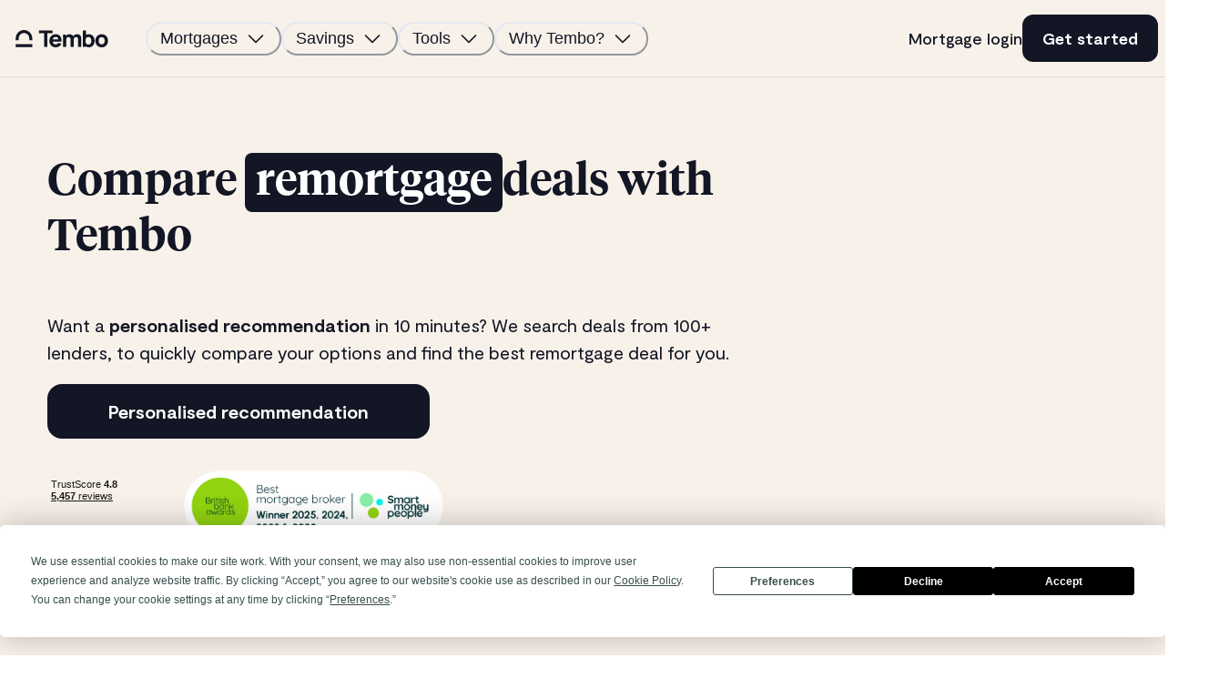

--- FILE ---
content_type: text/html; charset=utf-8
request_url: https://www.tembomoney.com/comparison-remortgage
body_size: 46070
content:
<!DOCTYPE html><html lang="en"><head><meta charSet="utf-8"/><meta name="twitter:card" content="summary_large_image"/><meta name="twitter:site" content="@moneytembo"/><meta name="twitter:creator" content="@moneytembo"/><meta property="og:type" content="website"/><meta property="og:image" content="https://www.tembomoney.com/brand/share-card.png"/><meta property="og:locale" content="en_GB"/><meta property="og:site_name" content="Tembo Money"/><meta name="viewport" content="width=device-width, initial-scale=1, shrink-to-fit=no, viewport-fit=cover"/><meta name="author" content="Tembo Money"/><link rel="icon" href="/brand/favicon.ico"/><link rel="apple-touch-icon" href="/brand/icon.png" sizes="180x180"/><link rel="manifest" href="/manifest.webmanifest"/><meta name="theme-color" content="#F8F1E9"/><script type="application/ld+json"></script><title>Expert mortgage comparison service by Tembo | Check 100+ lenders | Recommendation in mins</title><meta name="robots" content="index,follow"/><meta name="googlebot" content="index,follow"/><meta name="description" content="Market leading mortgage eligibility check without impacting your credit score. Compare your current lender rates vs lowest new lender rates. "/><meta property="og:title" content="Expert mortgage comparison service by Tembo | Check 100+ lenders | Recommendation in mins"/><meta property="og:description" content="Market leading mortgage eligibility check without impacting your credit score. Compare your current lender rates vs lowest new lender rates. "/><meta property="og:url" content="https://www.tembomoney.com/compare-remortgage-rates"/><link rel="canonical" href="https://www.tembomoney.com/compare-remortgage-rates"/><meta name="next-head-count" content="23"/><script nonce="x9VC+oSWowOSvyyTZY3RPw==">window.__CSP_NONCE__="x9VC+oSWowOSvyyTZY3RPw==";</script><link rel="preload" href="/fonts/Moderat/Moderat-Bold.woff" as="font" type="font/woff" crossorigin="anonymous"/><link rel="preload" href="/fonts/Moderat/Moderat-Medium.woff" as="font" type="font/woff" crossorigin="anonymous"/><link href="/fonts/Moderat/Moderat-Regular-Italic.woff" as="font" type="font/woff"/><link rel="preload" href="/fonts/Moderat/Moderat-Regular.woff" as="font" type="font/woff" crossorigin="anonymous"/><link rel="preload" href="/fonts/Tiempos/TiemposHeadline-Regular.otf" as="font" type="font/otf" crossorigin="anonymous"/><link rel="preload" href="/fonts/Tiempos/TiemposHeadline-Medium.otf" as="font" type="font/otf" crossorigin="anonymous"/><link rel="preload" href="/fonts/Tiempos/TiemposHeadline-Semibold.otf" as="font" type="font/otf" crossorigin="anonymous"/><link rel="preload" href="/fonts/Tiempos/TiemposHeadline-Bold.otf" as="font" type="font/otf" crossorigin="anonymous"/><link rel="preload" href="/_next/static/media/f595c38f5aaaeca5-s.p.ttf" as="font" type="font/ttf" crossorigin="anonymous" data-next-font="size-adjust"/><link rel="preload" href="/_next/static/css/743dd67009e769d6.css" as="style"/><link rel="stylesheet" href="/_next/static/css/743dd67009e769d6.css" data-n-g=""/><link rel="preload" href="/_next/static/css/9bc1ffd3896e0178.css" as="style"/><link rel="stylesheet" href="/_next/static/css/9bc1ffd3896e0178.css" data-n-p=""/><noscript data-n-css=""></noscript><script defer="" nomodule="" src="/_next/static/chunks/polyfills-42372ed130431b0a.js"></script><script src="/_next/static/chunks/webpack-05afa809c0de5525.js" defer=""></script><script src="/_next/static/chunks/framework-4545ca6722b2ad58.js" defer=""></script><script src="/_next/static/chunks/main-bf293db8e48c1848.js" defer=""></script><script src="/_next/static/chunks/pages/_app-aa8dccaa988e028b.js" defer=""></script><script src="/_next/static/chunks/0c428ae2-b594c158d13767fc.js" defer=""></script><script src="/_next/static/chunks/7f0c75c1-89b3a2c1b5d8aed3.js" defer=""></script><script src="/_next/static/chunks/a3ff1dbb-834995018fbc705b.js" defer=""></script><script src="/_next/static/chunks/98ea7ec2-f07bb34a13567c45.js" defer=""></script><script src="/_next/static/chunks/7536-a9060e624e22171b.js" defer=""></script><script src="/_next/static/chunks/2115-f352041b4e8f236c.js" defer=""></script><script src="/_next/static/chunks/2019-4750a7f38850cde2.js" defer=""></script><script src="/_next/static/chunks/8100-7b0f8c35be5afada.js" defer=""></script><script src="/_next/static/chunks/8353-3b299aad549649f4.js" defer=""></script><script src="/_next/static/chunks/1398-6d9289911b6aaf73.js" defer=""></script><script src="/_next/static/chunks/5076-b07b99b3a682cdf2.js" defer=""></script><script src="/_next/static/chunks/9362-cf9ac79282e95a04.js" defer=""></script><script src="/_next/static/chunks/4483-60ac93a1eb957662.js" defer=""></script><script src="/_next/static/chunks/184-4952c06819b7164b.js" defer=""></script><script src="/_next/static/chunks/7033-98c7df2980967e56.js" defer=""></script><script src="/_next/static/chunks/3291-ade50058cc2d6bdd.js" defer=""></script><script src="/_next/static/chunks/138-215d8eb0ffd0a101.js" defer=""></script><script src="/_next/static/chunks/1435-ae1a8a48f311ce1d.js" defer=""></script><script src="/_next/static/chunks/3239-82a7a6c5cc67c839.js" defer=""></script><script src="/_next/static/chunks/7413-5fca87c8051963ee.js" defer=""></script><script src="/_next/static/chunks/9426-b4864f16c1a9e650.js" defer=""></script><script src="/_next/static/chunks/pages/%5B%5B...uid%5D%5D-669aed8910281a3a.js" defer=""></script><script src="/_next/static/Y_Tsokl7dqRqMYrUOoj1W/_buildManifest.js" defer=""></script><script src="/_next/static/Y_Tsokl7dqRqMYrUOoj1W/_ssgManifest.js" defer=""></script></head><body id="2025-06-30"><div id="__next"><style data-emotion="css-global 1uqcl6w">:host,:root,[data-theme]{--chakra-ring-inset:var(--chakra-empty,/*!*/ /*!*/);--chakra-ring-offset-width:0px;--chakra-ring-offset-color:#fff;--chakra-ring-color:rgba(66, 153, 225, 0.6);--chakra-ring-offset-shadow:0 0 #0000;--chakra-ring-shadow:0 0 #0000;--chakra-space-x-reverse:0;--chakra-space-y-reverse:0;--chakra-colors-transparent:transparent;--chakra-colors-current:currentColor;--chakra-colors-black-10:rgba(19, 22, 36, 0.1);--chakra-colors-black-20:rgba(19, 22, 36, 0.2);--chakra-colors-black-50:rgba(19, 22, 36, 0.5);--chakra-colors-black-100:#C2C2C2;--chakra-colors-black-200:#919191;--chakra-colors-black-300:#616161;--chakra-colors-black-400:#303030;--chakra-colors-black-500:#000000;--chakra-colors-black-600:#000000;--chakra-colors-black-700:#000000;--chakra-colors-black-800:#000000;--chakra-colors-black-900:#000000;--chakra-colors-white-10:rgba(19, 22, 36, 0.1);--chakra-colors-white-20:rgba(255, 255, 255, 0.2);--chakra-colors-white-50:rgba(255, 255, 255, 0.2);--chakra-colors-white-100:#fff;--chakra-colors-white-200:#fff;--chakra-colors-white-300:#fff;--chakra-colors-white-400:#fff;--chakra-colors-white-500:#fff;--chakra-colors-white-600:#fff;--chakra-colors-white-700:#fff;--chakra-colors-white-800:#fff;--chakra-colors-white-900:#fff;--chakra-colors-whiteAlpha-50:rgba(255, 255, 255, 0.04);--chakra-colors-whiteAlpha-100:rgba(255, 255, 255, 0.06);--chakra-colors-whiteAlpha-200:rgba(255, 255, 255, 0.08);--chakra-colors-whiteAlpha-300:rgba(255, 255, 255, 0.16);--chakra-colors-whiteAlpha-400:rgba(255, 255, 255, 0.24);--chakra-colors-whiteAlpha-500:rgba(255, 255, 255, 0.36);--chakra-colors-whiteAlpha-600:rgba(255, 255, 255, 0.48);--chakra-colors-whiteAlpha-700:rgba(255, 255, 255, 0.64);--chakra-colors-whiteAlpha-800:rgba(255, 255, 255, 0.80);--chakra-colors-whiteAlpha-900:rgba(255, 255, 255, 0.92);--chakra-colors-blackAlpha-50:rgba(0, 0, 0, 0.04);--chakra-colors-blackAlpha-100:rgba(0, 0, 0, 0.06);--chakra-colors-blackAlpha-200:rgba(0, 0, 0, 0.08);--chakra-colors-blackAlpha-300:rgba(0, 0, 0, 0.16);--chakra-colors-blackAlpha-400:rgba(0, 0, 0, 0.24);--chakra-colors-blackAlpha-500:rgba(0, 0, 0, 0.36);--chakra-colors-blackAlpha-600:rgba(0, 0, 0, 0.48);--chakra-colors-blackAlpha-700:rgba(0, 0, 0, 0.64);--chakra-colors-blackAlpha-800:rgba(0, 0, 0, 0.80);--chakra-colors-blackAlpha-900:rgba(0, 0, 0, 0.92);--chakra-colors-gray-50:#F7FAFC;--chakra-colors-gray-100:#EDF2F7;--chakra-colors-gray-200:#E2E8F0;--chakra-colors-gray-300:#CBD5E0;--chakra-colors-gray-400:#A0AEC0;--chakra-colors-gray-500:#718096;--chakra-colors-gray-600:#4A5568;--chakra-colors-gray-700:#2D3748;--chakra-colors-gray-800:#1A202C;--chakra-colors-gray-900:#171923;--chakra-colors-red-50:#EECECE;--chakra-colors-red-100:#E9BFBE;--chakra-colors-red-200:#DEA2A0;--chakra-colors-red-300:#D48482;--chakra-colors-red-400:#C96663;--chakra-colors-red-500:#BF4845;--chakra-colors-red-600:#983734;--chakra-colors-red-700:#6E2826;--chakra-colors-red-800:#441917;--chakra-colors-red-900:#1A0A09;--chakra-colors-orange-50:#FFD4B5;--chakra-colors-orange-100:#FFC8A0;--chakra-colors-orange-200:#FFB077;--chakra-colors-orange-300:#FF984F;--chakra-colors-orange-400:#FF8026;--chakra-colors-orange-500:#FC6900;--chakra-colors-orange-600:#D35800;--chakra-colors-orange-700:#AA4700;--chakra-colors-orange-800:#823600;--chakra-colors-orange-900:#592500;--chakra-colors-yellow-50:#FFFFF0;--chakra-colors-yellow-100:#FEFCBF;--chakra-colors-yellow-200:#FAF089;--chakra-colors-yellow-300:#F6E05E;--chakra-colors-yellow-400:#ECC94B;--chakra-colors-yellow-500:#D69E2E;--chakra-colors-yellow-600:#B7791F;--chakra-colors-yellow-700:#975A16;--chakra-colors-yellow-800:#744210;--chakra-colors-yellow-900:#5F370E;--chakra-colors-green-50:#EAF0EF;--chakra-colors-green-100:#D5E0DF;--chakra-colors-green-200:#AAC1C0;--chakra-colors-green-300:#80A3A0;--chakra-colors-green-400:#558481;--chakra-colors-green-500:#2B6561;--chakra-colors-green-600:#1D5C58;--chakra-colors-green-700:#18504C;--chakra-colors-green-800:#003935;--chakra-colors-green-900:#001A18;--chakra-colors-teal-50:#E6FFFA;--chakra-colors-teal-100:#B2F5EA;--chakra-colors-teal-200:#81E6D9;--chakra-colors-teal-300:#4FD1C5;--chakra-colors-teal-400:#38B2AC;--chakra-colors-teal-500:#319795;--chakra-colors-teal-600:#2C7A7B;--chakra-colors-teal-700:#285E61;--chakra-colors-teal-800:#234E52;--chakra-colors-teal-900:#1D4044;--chakra-colors-blue-50:#E4E6F1;--chakra-colors-blue-100:#C6CAE1;--chakra-colors-blue-200:#8993C1;--chakra-colors-blue-300:#525F9C;--chakra-colors-blue-400:#333B60;--chakra-colors-blue-500:#131624;--chakra-colors-blue-600:#0F121D;--chakra-colors-blue-700:#0C0E17;--chakra-colors-blue-800:#080A10;--chakra-colors-blue-900:#050609;--chakra-colors-cyan-50:#EDFDFD;--chakra-colors-cyan-100:#C4F1F9;--chakra-colors-cyan-200:#9DECF9;--chakra-colors-cyan-300:#76E4F7;--chakra-colors-cyan-400:#0BC5EA;--chakra-colors-cyan-500:#00B5D8;--chakra-colors-cyan-600:#00A3C4;--chakra-colors-cyan-700:#0987A0;--chakra-colors-cyan-800:#086F83;--chakra-colors-cyan-900:#065666;--chakra-colors-purple-50:#A15DF9;--chakra-colors-purple-100:#A15DF9;--chakra-colors-purple-200:#A15DF9;--chakra-colors-purple-300:#A15DF9;--chakra-colors-purple-400:#A15DF9;--chakra-colors-purple-500:#A15DF9;--chakra-colors-purple-600:#A15DF9;--chakra-colors-purple-700:#A15DF9;--chakra-colors-purple-800:#A15DF9;--chakra-colors-purple-900:#A15DF9;--chakra-colors-pink-50:#FFF8F8;--chakra-colors-pink-100:#FFF0F0;--chakra-colors-pink-200:#FFE2E1;--chakra-colors-pink-300:#FFD3D2;--chakra-colors-pink-400:#FFC5C3;--chakra-colors-pink-500:#FFB6B4;--chakra-colors-pink-600:#E67A77;--chakra-colors-pink-700:#C44D49;--chakra-colors-pink-800:#8C302D;--chakra-colors-pink-900:#2D0100;--chakra-colors-linkedin-50:#E8F4F9;--chakra-colors-linkedin-100:#CFEDFB;--chakra-colors-linkedin-200:#9BDAF3;--chakra-colors-linkedin-300:#68C7EC;--chakra-colors-linkedin-400:#34B3E4;--chakra-colors-linkedin-500:#00A0DC;--chakra-colors-linkedin-600:#008CC9;--chakra-colors-linkedin-700:#0077B5;--chakra-colors-linkedin-800:#005E93;--chakra-colors-linkedin-900:#004471;--chakra-colors-facebook-50:#E8F4F9;--chakra-colors-facebook-100:#D9DEE9;--chakra-colors-facebook-200:#B7C2DA;--chakra-colors-facebook-300:#6482C0;--chakra-colors-facebook-400:#4267B2;--chakra-colors-facebook-500:#385898;--chakra-colors-facebook-600:#314E89;--chakra-colors-facebook-700:#29487D;--chakra-colors-facebook-800:#223B67;--chakra-colors-facebook-900:#1E355B;--chakra-colors-messenger-50:#D0E6FF;--chakra-colors-messenger-100:#B9DAFF;--chakra-colors-messenger-200:#A2CDFF;--chakra-colors-messenger-300:#7AB8FF;--chakra-colors-messenger-400:#2E90FF;--chakra-colors-messenger-500:#0078FF;--chakra-colors-messenger-600:#0063D1;--chakra-colors-messenger-700:#0052AC;--chakra-colors-messenger-800:#003C7E;--chakra-colors-messenger-900:#002C5C;--chakra-colors-whatsapp-50:#dffeec;--chakra-colors-whatsapp-100:#b9f5d0;--chakra-colors-whatsapp-200:#90edb3;--chakra-colors-whatsapp-300:#65e495;--chakra-colors-whatsapp-400:#3cdd78;--chakra-colors-whatsapp-500:#22c35e;--chakra-colors-whatsapp-600:#179848;--chakra-colors-whatsapp-700:#0c6c33;--chakra-colors-whatsapp-800:#01421c;--chakra-colors-whatsapp-900:#001803;--chakra-colors-twitter-50:#E5F4FD;--chakra-colors-twitter-100:#C8E9FB;--chakra-colors-twitter-200:#A8DCFA;--chakra-colors-twitter-300:#83CDF7;--chakra-colors-twitter-400:#57BBF5;--chakra-colors-twitter-500:#1DA1F2;--chakra-colors-twitter-600:#1A94DA;--chakra-colors-twitter-700:#1681BF;--chakra-colors-twitter-800:#136B9E;--chakra-colors-twitter-900:#0D4D71;--chakra-colors-telegram-50:#E3F2F9;--chakra-colors-telegram-100:#C5E4F3;--chakra-colors-telegram-200:#A2D4EC;--chakra-colors-telegram-300:#7AC1E4;--chakra-colors-telegram-400:#47A9DA;--chakra-colors-telegram-500:#0088CC;--chakra-colors-telegram-600:#007AB8;--chakra-colors-telegram-700:#006BA1;--chakra-colors-telegram-800:#005885;--chakra-colors-telegram-900:#003F5E;--chakra-colors-sunflower-50:#FCF7EF;--chakra-colors-sunflower-100:#FAEFDF;--chakra-colors-sunflower-200:#F5DFC0;--chakra-colors-sunflower-300:#EFD0A0;--chakra-colors-sunflower-400:#EAC081;--chakra-colors-sunflower-500:#E5B061;--chakra-colors-sunflower-600:#E2A74F;--chakra-colors-sunflower-700:#B87A1E;--chakra-colors-sunflower-800:#875A16;--chakra-colors-sunflower-900:#573A0E;--chakra-colors-shades-50:#F8F8F9;--chakra-colors-shades-100:#E7E7EB;--chakra-colors-shades-200:#CDCFD6;--chakra-colors-shades-300:#B5B7C2;--chakra-colors-shades-400:#9B9FAD;--chakra-colors-shades-500:#828698;--chakra-colors-shades-600:#6A6E85;--chakra-colors-shades-700:#515771;--chakra-colors-shades-800:#383E5C;--chakra-colors-shades-900:#1F2748;--chakra-colors-sand-50:#FBF8F4;--chakra-colors-sand-100:#FAF6F1;--chakra-colors-sand-200:#F8F1E9;--chakra-colors-sand-300:#F5ECE1;--chakra-colors-sand-400:#F8F1EA;--chakra-colors-sand-500:#F0E2D2;--chakra-colors-sand-600:#E2C7A8;--chakra-colors-sand-700:#D4AC7E;--chakra-colors-sand-800:#C69154;--chakra-colors-sand-900:#A97538;--chakra-colors-darkSand:#F3DCC4;--chakra-colors-sea-50:#F3F7FC;--chakra-colors-sea-100:#EBEFF5;--chakra-colors-sea-200:#D6DFEB;--chakra-colors-sea-300:#C2CEE2;--chakra-colors-sea-400:#ADBED8;--chakra-colors-sea-500:#99AECE;--chakra-colors-sea-600:#6C85AB;--chakra-colors-sea-700:#4A6B9C;--chakra-colors-sea-800:#133262;--chakra-colors-sea-900:#021738;--chakra-colors-saga-50:#E8F4F4;--chakra-colors-saga-100:#E1F1F1;--chakra-colors-saga-200:#D4EBEB;--chakra-colors-saga-300:#C6E4E4;--chakra-colors-saga-400:#B8DEDE;--chakra-colors-saga-500:#AAD7D7;--chakra-colors-saga-600:#87C7C7;--chakra-colors-saga-700:#65B6B6;--chakra-colors-saga-800:#4A9E9E;--chakra-colors-saga-900:#3A7B7B;--chakra-colors-sagaBlue-100:#677FDC;--chakra-colors-sagaBlue-200:#4663D4;--chakra-colors-sagaBlue-300:#2D4BC4;--chakra-colors-sagaBlue-400:#263FA3;--chakra-colors-sagaBlue-500:#1E3282;--chakra-colors-sagaBlue-600:#192A6D;--chakra-colors-sagaBlue-700:#142259;--chakra-colors-sagaBlue-800:#101A44;--chakra-colors-sagaBlue-900:#0B122F;--chakra-colors-azure-50:#5CA6CA;--chakra-colors-azure-100:#5CA6CA;--chakra-colors-azure-200:#5CA6CA;--chakra-colors-azure-300:#5CA6CA;--chakra-colors-azure-400:#5CA6CA;--chakra-colors-azure-500:#5CA6CA;--chakra-colors-azure-600:#5CA6CA;--chakra-colors-azure-700:#5CA6CA;--chakra-colors-azure-800:#5CA6CA;--chakra-colors-azure-900:#5CA6CA;--chakra-borders-none:0;--chakra-borders-1px:1px solid;--chakra-borders-2px:2px solid;--chakra-borders-4px:4px solid;--chakra-borders-8px:8px solid;--chakra-fonts-heading:Tiempos,sans-serif;--chakra-fonts-body:Moderat,sans-serif;--chakra-fonts-mono:SFMono-Regular,Menlo,Monaco,Consolas,"Liberation Mono","Courier New",monospace;--chakra-fontSizes-3xs:0.45rem;--chakra-fontSizes-2xs:0.625rem;--chakra-fontSizes-xs:0.75rem;--chakra-fontSizes-sm:0.875rem;--chakra-fontSizes-md:1rem;--chakra-fontSizes-lg:1.125rem;--chakra-fontSizes-xl:1.25rem;--chakra-fontSizes-2xl:1.5rem;--chakra-fontSizes-3xl:1.875rem;--chakra-fontSizes-4xl:2.25rem;--chakra-fontSizes-5xl:3rem;--chakra-fontSizes-6xl:3.75rem;--chakra-fontSizes-7xl:4.5rem;--chakra-fontSizes-8xl:6rem;--chakra-fontSizes-9xl:8rem;--chakra-fontSizes-3xxl:32px;--chakra-fontSizes-5xxl:52px;--chakra-fontWeights-hairline:100;--chakra-fontWeights-thin:200;--chakra-fontWeights-light:300;--chakra-fontWeights-normal:400;--chakra-fontWeights-medium:500;--chakra-fontWeights-semibold:600;--chakra-fontWeights-bold:700;--chakra-fontWeights-extrabold:800;--chakra-fontWeights-black:900;--chakra-letterSpacings-tighter:-0.05em;--chakra-letterSpacings-tight:-0.025em;--chakra-letterSpacings-normal:0;--chakra-letterSpacings-wide:0.025em;--chakra-letterSpacings-wider:0.05em;--chakra-letterSpacings-widest:0.1em;--chakra-lineHeights-3:.75rem;--chakra-lineHeights-4:1rem;--chakra-lineHeights-5:1.25rem;--chakra-lineHeights-6:1.5rem;--chakra-lineHeights-7:1.75rem;--chakra-lineHeights-8:2rem;--chakra-lineHeights-9:2.25rem;--chakra-lineHeights-10:2.5rem;--chakra-lineHeights-15:60px;--chakra-lineHeights-normal:normal;--chakra-lineHeights-none:1;--chakra-lineHeights-shorter:1.25;--chakra-lineHeights-short:1.375;--chakra-lineHeights-base:1.5;--chakra-lineHeights-tall:1.625;--chakra-lineHeights-taller:2;--chakra-radii-none:0;--chakra-radii-sm:0.125rem;--chakra-radii-base:0.25rem;--chakra-radii-md:0.375rem;--chakra-radii-lg:0.5rem;--chakra-radii-xl:0.75rem;--chakra-radii-2xl:1rem;--chakra-radii-3xl:1.5rem;--chakra-radii-full:9999px;--chakra-space-1:0.25rem;--chakra-space-2:0.5rem;--chakra-space-3:0.75rem;--chakra-space-4:1rem;--chakra-space-5:1.25rem;--chakra-space-6:1.5rem;--chakra-space-7:1.75rem;--chakra-space-8:2rem;--chakra-space-9:2.25rem;--chakra-space-10:2.5rem;--chakra-space-12:3rem;--chakra-space-14:3.5rem;--chakra-space-16:4rem;--chakra-space-20:5rem;--chakra-space-24:6rem;--chakra-space-28:7rem;--chakra-space-32:8rem;--chakra-space-36:9rem;--chakra-space-40:10rem;--chakra-space-44:11rem;--chakra-space-48:12rem;--chakra-space-52:13rem;--chakra-space-56:14rem;--chakra-space-60:15rem;--chakra-space-64:16rem;--chakra-space-72:18rem;--chakra-space-80:20rem;--chakra-space-96:24rem;--chakra-space-px:1px;--chakra-space-0-5:0.125rem;--chakra-space-1-5:0.375rem;--chakra-space-2-5:0.625rem;--chakra-space-3-5:0.875rem;--chakra-shadows-xs:0 0 0 1px rgba(0, 0, 0, 0.05);--chakra-shadows-sm:0 1px 2px 0 rgba(0, 0, 0, 0.05);--chakra-shadows-base:0 1px 3px 0 rgba(0, 0, 0, 0.1),0 1px 2px 0 rgba(0, 0, 0, 0.06);--chakra-shadows-md:0 4px 6px -1px rgba(0, 0, 0, 0.1),0 2px 4px -1px rgba(0, 0, 0, 0.06);--chakra-shadows-lg:0 10px 15px -3px rgba(0, 0, 0, 0.1),0 4px 6px -2px rgba(0, 0, 0, 0.05);--chakra-shadows-xl:0 20px 25px -5px rgba(0, 0, 0, 0.1),0 10px 10px -5px rgba(0, 0, 0, 0.04);--chakra-shadows-2xl:0 25px 50px -12px rgba(0, 0, 0, 0.25);--chakra-shadows-outline:0 0 0 3px rgba(147, 197, 253, 0.5);--chakra-shadows-inner:inset 0 2px 4px 0 rgba(0,0,0,0.06);--chakra-shadows-none:none;--chakra-shadows-dark-lg:rgba(0, 0, 0, 0.1) 0px 0px 0px 1px,rgba(0, 0, 0, 0.2) 0px 5px 10px,rgba(0, 0, 0, 0.4) 0px 15px 40px;--chakra-shadows-1px-shades-200:0 0 0 1px #CDCFD6;--chakra-shadows-2px-shades-300:0 0 0 2px #B5B7C2;--chakra-shadows-2px-blue:0 0 0 2px #131624;--chakra-shadows-2px-pink-700:0 0 0 2px #C44D49;--chakra-sizes-1:0.25rem;--chakra-sizes-2:0.5rem;--chakra-sizes-3:0.75rem;--chakra-sizes-4:1rem;--chakra-sizes-5:1.25rem;--chakra-sizes-6:1.5rem;--chakra-sizes-7:1.75rem;--chakra-sizes-8:2rem;--chakra-sizes-9:2.25rem;--chakra-sizes-10:2.5rem;--chakra-sizes-12:3rem;--chakra-sizes-14:3.5rem;--chakra-sizes-16:4rem;--chakra-sizes-20:5rem;--chakra-sizes-24:6rem;--chakra-sizes-28:7rem;--chakra-sizes-32:8rem;--chakra-sizes-36:9rem;--chakra-sizes-40:10rem;--chakra-sizes-44:11rem;--chakra-sizes-48:12rem;--chakra-sizes-52:13rem;--chakra-sizes-56:14rem;--chakra-sizes-60:15rem;--chakra-sizes-64:16rem;--chakra-sizes-72:18rem;--chakra-sizes-80:20rem;--chakra-sizes-96:24rem;--chakra-sizes-px:1px;--chakra-sizes-0-5:0.125rem;--chakra-sizes-1-5:0.375rem;--chakra-sizes-2-5:0.625rem;--chakra-sizes-3-5:0.875rem;--chakra-sizes-max:max-content;--chakra-sizes-min:min-content;--chakra-sizes-full:100%;--chakra-sizes-3xs:14rem;--chakra-sizes-2xs:16rem;--chakra-sizes-xs:20rem;--chakra-sizes-sm:24rem;--chakra-sizes-md:28rem;--chakra-sizes-lg:32rem;--chakra-sizes-xl:1248px;--chakra-sizes-2xl:42rem;--chakra-sizes-3xl:48rem;--chakra-sizes-4xl:56rem;--chakra-sizes-5xl:64rem;--chakra-sizes-6xl:72rem;--chakra-sizes-7xl:80rem;--chakra-sizes-8xl:90rem;--chakra-sizes-prose:60ch;--chakra-sizes-container-sm:640px;--chakra-sizes-container-md:768px;--chakra-sizes-container-lg:1024px;--chakra-sizes-container-xl:1280px;--chakra-zIndices-hide:-1;--chakra-zIndices-auto:auto;--chakra-zIndices-base:0;--chakra-zIndices-docked:10;--chakra-zIndices-dropdown:1000;--chakra-zIndices-sticky:1100;--chakra-zIndices-banner:1200;--chakra-zIndices-overlay:1300;--chakra-zIndices-modal:1400;--chakra-zIndices-popover:1500;--chakra-zIndices-skipLink:1600;--chakra-zIndices-toast:1700;--chakra-zIndices-tooltip:1800;--chakra-transition-property-common:background-color,border-color,color,fill,stroke,opacity,box-shadow,transform;--chakra-transition-property-colors:background-color,border-color,color,fill,stroke;--chakra-transition-property-dimensions:width,height;--chakra-transition-property-position:left,right,top,bottom;--chakra-transition-property-background:background-color,background-image,background-position;--chakra-transition-easing-ease-in:cubic-bezier(0.4, 0, 1, 1);--chakra-transition-easing-ease-out:cubic-bezier(0, 0, 0.2, 1);--chakra-transition-easing-ease-in-out:cubic-bezier(0.4, 0, 0.2, 1);--chakra-transition-duration-ultra-fast:50ms;--chakra-transition-duration-faster:100ms;--chakra-transition-duration-fast:150ms;--chakra-transition-duration-normal:200ms;--chakra-transition-duration-slow:300ms;--chakra-transition-duration-slower:400ms;--chakra-transition-duration-ultra-slow:500ms;--chakra-blur-none:0;--chakra-blur-sm:4px;--chakra-blur-base:8px;--chakra-blur-md:12px;--chakra-blur-lg:16px;--chakra-blur-xl:24px;--chakra-blur-2xl:40px;--chakra-blur-3xl:64px;--chakra-breakpoints-base:0em;--chakra-breakpoints-sm:778px;--chakra-breakpoints-md:901px;--chakra-breakpoints-lg:1082px;--chakra-breakpoints-xl:1241px;--chakra-breakpoints-2xl:1601px;--chakra-breakpoints-xs:475px;}.chakra-ui-light :host:not([data-theme]),.chakra-ui-light :root:not([data-theme]),.chakra-ui-light [data-theme]:not([data-theme]),[data-theme=light] :host:not([data-theme]),[data-theme=light] :root:not([data-theme]),[data-theme=light] [data-theme]:not([data-theme]),:host[data-theme=light],:root[data-theme=light],[data-theme][data-theme=light]{--chakra-colors-chakra-body-text:var(--chakra-colors-gray-800);--chakra-colors-chakra-body-bg:white;--chakra-colors-chakra-border-color:var(--chakra-colors-gray-200);--chakra-colors-chakra-inverse-text:white;--chakra-colors-chakra-subtle-bg:var(--chakra-colors-gray-100);--chakra-colors-chakra-subtle-text:var(--chakra-colors-gray-600);--chakra-colors-chakra-placeholder-color:var(--chakra-colors-gray-500);}.chakra-ui-dark :host:not([data-theme]),.chakra-ui-dark :root:not([data-theme]),.chakra-ui-dark [data-theme]:not([data-theme]),[data-theme=dark] :host:not([data-theme]),[data-theme=dark] :root:not([data-theme]),[data-theme=dark] [data-theme]:not([data-theme]),:host[data-theme=dark],:root[data-theme=dark],[data-theme][data-theme=dark]{--chakra-colors-chakra-body-text:var(--chakra-colors-whiteAlpha-900);--chakra-colors-chakra-body-bg:var(--chakra-colors-gray-800);--chakra-colors-chakra-border-color:var(--chakra-colors-whiteAlpha-300);--chakra-colors-chakra-inverse-text:var(--chakra-colors-gray-800);--chakra-colors-chakra-subtle-bg:var(--chakra-colors-gray-700);--chakra-colors-chakra-subtle-text:var(--chakra-colors-gray-400);--chakra-colors-chakra-placeholder-color:var(--chakra-colors-whiteAlpha-400);}</style><style data-emotion="css-global fubdgu">html{line-height:1.5;-webkit-text-size-adjust:100%;font-family:system-ui,sans-serif;-webkit-font-smoothing:antialiased;text-rendering:optimizeLegibility;-moz-osx-font-smoothing:grayscale;touch-action:manipulation;}body{position:relative;min-height:100%;margin:0;font-feature-settings:"kern";}:where(*, *::before, *::after){border-width:0;border-style:solid;box-sizing:border-box;word-wrap:break-word;}main{display:block;}hr{border-top-width:1px;box-sizing:content-box;height:0;overflow:visible;}:where(pre, code, kbd,samp){font-family:SFMono-Regular,Menlo,Monaco,Consolas,monospace;font-size:1em;}a{background-color:transparent;color:inherit;-webkit-text-decoration:inherit;text-decoration:inherit;}abbr[title]{border-bottom:none;-webkit-text-decoration:underline;text-decoration:underline;-webkit-text-decoration:underline dotted;-webkit-text-decoration:underline dotted;text-decoration:underline dotted;}:where(b, strong){font-weight:bold;}small{font-size:80%;}:where(sub,sup){font-size:75%;line-height:0;position:relative;vertical-align:baseline;}sub{bottom:-0.25em;}sup{top:-0.5em;}img{border-style:none;}:where(button, input, optgroup, select, textarea){font-family:inherit;font-size:100%;line-height:1.15;margin:0;}:where(button, input){overflow:visible;}:where(button, select){text-transform:none;}:where(
          button::-moz-focus-inner,
          [type="button"]::-moz-focus-inner,
          [type="reset"]::-moz-focus-inner,
          [type="submit"]::-moz-focus-inner
        ){border-style:none;padding:0;}fieldset{padding:0.35em 0.75em 0.625em;}legend{box-sizing:border-box;color:inherit;display:table;max-width:100%;padding:0;white-space:normal;}progress{vertical-align:baseline;}textarea{overflow:auto;}:where([type="checkbox"], [type="radio"]){box-sizing:border-box;padding:0;}input[type="number"]::-webkit-inner-spin-button,input[type="number"]::-webkit-outer-spin-button{-webkit-appearance:none!important;}input[type="number"]{-moz-appearance:textfield;}input[type="search"]{-webkit-appearance:textfield;outline-offset:-2px;}input[type="search"]::-webkit-search-decoration{-webkit-appearance:none!important;}::-webkit-file-upload-button{-webkit-appearance:button;font:inherit;}details{display:block;}summary{display:-webkit-box;display:-webkit-list-item;display:-ms-list-itembox;display:list-item;}template{display:none;}[hidden]{display:none!important;}:where(
          blockquote,
          dl,
          dd,
          h1,
          h2,
          h3,
          h4,
          h5,
          h6,
          hr,
          figure,
          p,
          pre
        ){margin:0;}button{background:transparent;padding:0;}fieldset{margin:0;padding:0;}:where(ol, ul){margin:0;padding:0;}textarea{resize:vertical;}:where(button, [role="button"]){cursor:pointer;}button::-moz-focus-inner{border:0!important;}table{border-collapse:collapse;}:where(h1, h2, h3, h4, h5, h6){font-size:inherit;font-weight:inherit;}:where(button, input, optgroup, select, textarea){padding:0;line-height:inherit;color:inherit;}:where(img, svg, video, canvas, audio, iframe, embed, object){display:block;}:where(img, video){max-width:100%;height:auto;}[data-js-focus-visible] :focus:not([data-focus-visible-added]):not(
          [data-focus-visible-disabled]
        ){outline:none;box-shadow:none;}select::-ms-expand{display:none;}:root,:host{--chakra-vh:100vh;}@supports (height: -webkit-fill-available){:root,:host{--chakra-vh:-webkit-fill-available;}}@supports (height: -moz-fill-available){:root,:host{--chakra-vh:-moz-fill-available;}}@supports (height: 100dvh){:root,:host{--chakra-vh:100dvh;}}</style><style data-emotion="css-global j26j2u">body{font-family:var(--chakra-fonts-body);color:var(--chakra-colors-chakra-body-text);background:var(--chakra-colors-chakra-body-bg);transition-property:background-color;transition-duration:var(--chakra-transition-duration-normal);line-height:var(--chakra-lineHeights-base);}*::-webkit-input-placeholder{color:var(--chakra-colors-chakra-placeholder-color);}*::-moz-placeholder{color:var(--chakra-colors-chakra-placeholder-color);}*:-ms-input-placeholder{color:var(--chakra-colors-chakra-placeholder-color);}*::placeholder{color:var(--chakra-colors-chakra-placeholder-color);}*,*::before,::after{border-color:var(--chakra-colors-chakra-border-color);}html{scroll-padding-top:50px;}</style><style data-emotion="css 1bukob4">.css-1bukob4{height:80px;position:relative;background-color:green;background:var(--chakra-colors-sand-400);color:var(--chakra-colors-blue-500);}@media screen and (min-width: 1082px){.css-1bukob4{height:80px;}}</style><header class="css-1bukob4"><style data-emotion="css 1j2jv7y">.css-1j2jv7y{background:var(--chakra-colors-sand-400);color:var(--chakra-colors-blue-500);position:fixed;-webkit-transition:top 0.3s ease 0s;transition:top 0.3s ease 0s;top:0px;left:0px;z-index:50;width:100%;border-bottom:1px solid rgba(19, 22, 36, 0.1);}</style><div class="css-1j2jv7y"><style data-emotion="css 1k3useg">.css-1k3useg{padding-top:var(--chakra-space-4);padding-bottom:var(--chakra-space-4);-webkit-transition:0.3s ease all;transition:0.3s ease all;width:100%;max-width:1256px;-webkit-padding-start:var(--chakra-space-4);padding-inline-start:var(--chakra-space-4);-webkit-padding-end:var(--chakra-space-4);padding-inline-end:var(--chakra-space-4);-webkit-margin-start:auto;margin-inline-start:auto;-webkit-margin-end:auto;margin-inline-end:auto;display:-webkit-box;display:-webkit-flex;display:-ms-flexbox;display:flex;-webkit-align-items:center;-webkit-box-align:center;-ms-flex-align:center;align-items:center;-webkit-box-pack:justify;-webkit-justify-content:space-between;justify-content:space-between;}@media screen and (min-width: 1082px){.css-1k3useg{padding-top:var(--chakra-space-4);padding-bottom:var(--chakra-space-4);}}</style><div class="css-1k3useg"><style data-emotion="css ig7fiy">.css-ig7fiy{display:-webkit-box;display:-webkit-flex;display:-ms-flexbox;display:flex;-webkit-align-items:center;-webkit-box-align:center;-ms-flex-align:center;align-items:center;-webkit-flex-direction:row;-ms-flex-direction:row;flex-direction:row;width:auto;min-height:auto;}@media screen and (min-width: 1082px){.css-ig7fiy{min-height:48px;}}</style><div class="chakra-stack css-ig7fiy"><style data-emotion="css c41zur">.css-c41zur{transition-property:var(--chakra-transition-property-common);transition-duration:var(--chakra-transition-duration-fast);transition-timing-function:var(--chakra-transition-easing-ease-out);cursor:pointer;-webkit-text-decoration:none;text-decoration:none;outline:2px solid transparent;outline-offset:2px;color:inherit;display:-webkit-box;display:-webkit-flex;display:-ms-flexbox;display:flex;-webkit-align-items:center;-webkit-box-align:center;-ms-flex-align:center;align-items:center;-webkit-box-pack:center;-ms-flex-pack:center;-webkit-justify-content:center;justify-content:center;}.css-c41zur:hover,.css-c41zur[data-hover]{-webkit-text-decoration:underline;text-decoration:underline;}.css-c41zur:focus-visible,.css-c41zur[data-focus-visible]{box-shadow:var(--chakra-shadows-outline);}.css-c41zur:focus,.css-c41zur[data-focus]{box-shadow:var(--chakra-shadows-none);}</style><a class="chakra-link css-c41zur" href="/"><style data-emotion="css 1cmogfg">.css-1cmogfg{display:inline-block;line-height:1em;-webkit-flex-shrink:0;-ms-flex-negative:0;flex-shrink:0;color:currentColor;vertical-align:middle;width:104px;height:19px;}</style><svg viewBox="0 0 128 24" focusable="false" class="chakra-icon css-1cmogfg"><title>Logo</title><g stroke="none" stroke-width="1" fill="currentColor" fill-rule="evenodd"><g transform="translate(-16.000000, -40.000000)" fill="currentColor" fill-rule="nonzero"><g id="Nav" transform="translate(16.000000, 24.000000)" fill="currentColor"><path d="M55.3695,21.8005 C57.189,21.8005 58.7415,22.2265 59.99925,23.07775 C61.284,23.929 62.22075,25.12675 62.83575,26.67025 C63.45075,28.213 63.66525,30.02275 63.47775,32.12425 L59.14275,32.12425 L59.142,32.096 L51.2682073,32.0963649 C51.4035692,33.1336024 51.7267183,33.980022 52.23825,34.6255 C52.93425,35.503 53.97825,35.929 55.34325,35.929 C56.199,35.929 56.922,35.743 57.537,35.37025 C58.152,34.9975 58.60725,34.46575 58.929,33.74725 L63.291,34.9975 C62.64825,36.568 61.605,37.79125 60.213,38.6695 C58.8225,39.574 57.29625,40 55.61025,40 C53.844,40 52.26525,39.62725 50.92725,38.8555 C49.56225,38.0845 48.51825,37.0465 47.74275,35.716 C46.9665,34.3855 46.5915,32.84275 46.5915,31.11325 C46.5915,29.22325 46.9665,27.601 47.71575,26.191 C48.465,24.80725 49.50825,23.716 50.82,22.94425 C52.131,22.17325 53.6565,21.8005 55.3695,21.8005 Z M97.33125,16.5325 L97.3313171,22.8181254 C98.4061587,22.1397085 99.7062992,21.8005 101.21175,21.8005 C102.87075,21.8005 104.316,22.1995 105.5475,22.9705 C106.77825,23.76925 107.74125,24.8335 108.411,26.218 C109.08,27.574 109.42725,29.1445 109.42725,30.90025 C109.42725,32.62975 109.08,34.17325 108.411,35.55625 C107.74125,36.94 106.80525,38.00425 105.60075,38.803 C104.4765,39.601 103.08525,40 101.4795,40 C99.7665,40 98.32125,39.601 97.17075,38.803 C97.0422143,38.7137624 96.9170112,38.6208738 96.7951794,38.524372 L96.7965,39.52 L92.94225,39.52 L92.94225,16.5325 L97.33125,16.5325 Z M119.19525,21.82675 C120.93525,21.82675 122.46075,22.2265 123.79875,22.9975 C125.10975,23.77 126.15375,24.8605 126.876,26.21725 C127.62525,27.57475 127.97325,29.1445 127.97325,30.92725 C127.97325,32.70925 127.59825,34.306 126.849,35.66275 C126.09975,37.02025 125.08275,38.11075 123.74475,38.8825 C122.46075,39.62725 120.93525,40 119.19525,40 C117.456,40 115.9305,39.601 114.5925,38.82925 C113.2815,38.0575 112.2375,36.99325 111.51525,35.6095 C110.79225,34.25275 110.418,32.683 110.418,30.8995 C110.418,29.0905 110.79225,27.52075 111.5415,26.164 C112.29075,24.8065 113.33475,23.716 114.64575,22.97125 C115.9575,22.2265 117.483,21.82675 119.19525,21.82675 Z M22.8075,35.464 L22.8075,39.53425 L0.0075,39.53425 L0.0075,35.464 L22.8075,35.464 Z M51.06075,16.5325 L51.06075,20.5765 L43.782,20.5765 L43.782,39.5215 L39.393,39.5215 L39.393,20.5765 L32.1135,20.5765 L32.1135,16.5325 L51.06075,16.5325 Z M84.9675,21.79975 C86.94825,21.79975 88.44675,22.3855 89.46375,23.55625 C90.48075,24.727 90.98925,26.24425 90.98925,28.13275 L90.98925,39.46825 L86.57325,39.46825 L86.57325,29.3305 C86.57325,28.186 86.3055,27.3085 85.77075,26.6695 C85.23525,26.03125 84.486,25.71175 83.52225,25.71175 C82.90725,25.71175 82.37175,25.8445 81.9435,26.13775 C81.48825,26.43025 81.141,26.803 80.8995,27.30775 C80.65875,27.814 80.52525,28.399 80.52525,29.06425 L80.471,29.028 L80.472,39.4945 L76.13625,39.4945 L76.13625,29.3305 C76.13625,28.186 75.8685,27.3085 75.33375,26.6695 C74.79825,26.03125 74.049,25.71175 73.08525,25.71175 C72.1755,25.71175 71.45325,26.03125 70.89075,26.64325 C70.329,27.25525 70.06125,28.0795 70.06125,29.06425 L70.034,29.045 L70.035,39.52075 L65.646,39.52075 L65.646,22.27975 L69.4995,22.27975 L69.4989002,24.1885132 C70.0089669,23.5533325 70.6418686,23.0405298 71.373,22.6255 C72.336,22.093 73.407,21.853 74.58375,21.853 C75.94875,21.853 77.046,22.14625 77.9295,22.705 C78.5862886,23.140255 79.1102194,23.6643586 79.5006747,24.2986254 L79.64,24.541 L79.709427,24.4357157 C80.248995,23.659405 80.942625,23.050825 81.81,22.57225 C82.74675,22.06675 83.817,21.79975 84.9675,21.79975 Z M100.596,25.6855 C99.68625,25.6855 98.964,25.89775 98.37525,26.35 C97.81275,26.776 97.4115,27.388 97.14375,28.186 C96.87675,28.98475 96.7695,29.8885 96.7695,30.9265 C96.7695,31.9645 96.903,32.896 97.14375,33.667 C97.4115,34.46575 97.81275,35.077 98.4015,35.503 C99.01725,35.929 99.7935,36.142 100.7835,36.142 C101.72025,36.142 102.4965,35.902 103.08525,35.44975 C103.674,34.97125 104.1285,34.35925 104.42325,33.56125 C104.71725,32.7625 104.8515,31.885 104.8515,30.9265 C104.8515,29.96875 104.691,29.0905 104.39625,28.2925 C104.10225,27.4945 103.62,26.85625 103.005,26.40325 C102.38925,25.92475 101.58675,25.6855 100.596,25.6855 Z M119.19525,25.8445 C118.23225,25.8445 117.456,26.0575 116.84025,26.4835 C116.22525,26.90875 115.77,27.4945 115.476,28.26625 C115.18125,29.011 115.04775,29.88925 115.04775,30.90025 C115.04775,32.44375 115.395,33.66775 116.091,34.57225 C116.787,35.503 117.831,35.956 119.19525,35.956 C120.58725,35.956 121.6305,35.476 122.3265,34.546 C123.0225,33.6145 123.3705,32.3905 123.3705,30.90025 C123.3705,29.35675 123.0225,28.13275 122.3265,27.22825 C121.6305,26.32375 120.58725,25.8445 119.19525,25.8445 Z M11.4,16 C17.5912383,16 22.640736,20.9244282 22.796306,27.0425247 L22.8,27.33475 L22.8,30.20875 L18.7065,30.20875 L18.7065,27.4675 C18.7065,23.44975 15.41475,20.20375 11.4,20.20375 C7.46628,20.20375 4.2269292,23.3212084 4.09892866,27.2273809 L4.095,27.4675 L4.095,30.20875 L0,30.20875 L0,27.33475 C0,21.082 5.112,16 11.4,16 Z M55.53,25.55275 C54.0315,25.55275 52.93425,26.00425 52.23825,26.9095 C51.8407511,27.4260773 51.5570064,28.0816059 51.3867366,28.8759463 L59.0370851,28.8762168 C58.9057046,27.9561823 58.653069,27.2431439 58.28625,26.72275 C57.72375,25.951 56.81475,25.55275 55.53,25.55275 Z" id="Logo" fill="currentColor"></path></g></g></g></svg></a></div><style data-emotion="css lzqw0e">.css-lzqw0e{-webkit-align-items:center;-webkit-box-align:center;-ms-flex-align:center;align-items:center;display:none;-webkit-flex:1;-ms-flex:1;flex:1;}@media screen and (min-width: 1082px){.css-lzqw0e{display:-webkit-box;display:-webkit-flex;display:-ms-flexbox;display:flex;}}</style><div class="css-lzqw0e"><style data-emotion="css 12171f0">.css-12171f0{display:-webkit-box;display:-webkit-flex;display:-ms-flexbox;display:flex;-webkit-align-items:center;-webkit-box-align:center;-ms-flex-align:center;align-items:center;-webkit-flex-direction:row;-ms-flex-direction:row;flex-direction:row;gap:var(--chakra-space-4);margin-right:auto;margin-left:var(--chakra-space-10);}</style><div class="chakra-stack css-12171f0"><div class="css-0"><div class="css-0"><style data-emotion="css 1ilu5rv">.css-1ilu5rv{font-weight:500;display:-webkit-box;display:-webkit-flex;display:-ms-flexbox;display:flex;-webkit-align-items:center;-webkit-box-align:center;-ms-flex-align:center;align-items:center;font-size:18px;line-height:150%;padding-top:3px;padding-bottom:3px;-webkit-padding-start:14px;padding-inline-start:14px;-webkit-padding-end:14px;padding-inline-end:14px;width:100%;border-radius:30px;background-color:var(--chakra-colors-transparent);color:inherit;}</style><button class="chakra-text css-1ilu5rv" role="button"><span>Mortgages</span><style data-emotion="css 1sr30up">.css-1sr30up{width:1em;height:1em;display:inline-block;line-height:1em;-webkit-flex-shrink:0;-ms-flex-negative:0;flex-shrink:0;color:currentColor;margin-left:var(--chakra-space-2);font-size:24px;}</style><svg xmlns="http://www.w3.org/2000/svg" width="1em" height="1em" fill="currentColor" viewBox="0 0 256 256" focusable="false" class="chakra-icon css-1sr30up"><path d="M213.66,101.66l-80,80a8,8,0,0,1-11.32,0l-80-80A8,8,0,0,1,53.66,90.34L128,164.69l74.34-74.35a8,8,0,0,1,11.32,11.32Z"></path></svg></button></div><style data-emotion="css il1k4g">.css-il1k4g{opacity:0;visibility:hidden;z-index:9998;transition-property:opacity,visibility;transition-duration:0ms;transition-timing-function:linear;transition-delay:80ms;pointer-events:none;position:absolute;top:calc(100% + 1px - 24px);padding-top:24px;left:0px;width:100%;white-space:nowrap;}</style><div aria-hidden="true" class="css-il1k4g"><style data-emotion="css nc68fa">.css-nc68fa{background:white;border-bottom-left-radius:30px;border-bottom-right-radius:30px;width:100%;padding-top:var(--chakra-space-6);padding-bottom:var(--chakra-space-6);}.css-nc68fa::before{content:"";position:absolute;inset:0px;border-bottom-left-radius:30px;border-bottom-right-radius:30px;box-shadow:0 14px 20px 0 rgba(0, 0, 0, 0.06);opacity:0;-webkit-transition:opacity 160ms ease;transition:opacity 160ms ease;pointer-events:none;}</style><div class="css-nc68fa"><style data-emotion="css 1jm1pcf">.css-1jm1pcf{width:100%;max-width:1260px;-webkit-margin-start:auto;margin-inline-start:auto;-webkit-margin-end:auto;margin-inline-end:auto;}</style><div class="css-1jm1pcf"><style data-emotion="css q2pp6">.css-q2pp6{display:grid;grid-gap:var(--chakra-space-6);grid-template-columns:repeat(auto-fit, minmax(190px, 190px));width:100%;}</style><div class="css-q2pp6"><div class="css-0"><style data-emotion="css dbdepa">.css-dbdepa{position:relative;display:-webkit-box;display:-webkit-flex;display:-ms-flexbox;display:flex;-webkit-align-items:center;-webkit-box-align:center;-ms-flex-align:center;align-items:center;-webkit-padding-start:var(--chakra-space-4);padding-inline-start:var(--chakra-space-4);-webkit-padding-end:var(--chakra-space-4);padding-inline-end:var(--chakra-space-4);padding-top:var(--chakra-space-4);padding-bottom:var(--chakra-space-4);border-radius:12px;width:100%;height:100%;}.css-dbdepa a[href]:not(.chakra-linkbox__overlay),.css-dbdepa abbr[title]{position:relative;z-index:1;}.css-dbdepa:hover,.css-dbdepa[data-hover]{background-color:var(--chakra-colors-sand-400);}</style><div role="group" class="chakra-linkbox css-dbdepa"><style data-emotion="css vzv66b">.css-vzv66b{position:static;z-index:9999;}.css-vzv66b::before{content:'';cursor:inherit;display:block;position:absolute;top:0px;left:0px;z-index:0;width:100%;height:100%;}.css-vzv66b:hover,.css-vzv66b[data-hover]{-webkit-text-decoration:none;text-decoration:none;}.css-vzv66b:active,.css-vzv66b[data-active]{box-shadow:var(--chakra-shadows-none);}.css-vzv66b:focus,.css-vzv66b[data-focus]{box-shadow:var(--chakra-shadows-none);}</style><a title="First time buyers" class="chakra-linkbox__overlay css-vzv66b" href="/first-time-buyers"><style data-emotion="css idkz9h">.css-idkz9h{border:0;clip:rect(0, 0, 0, 0);height:1px;width:1px;margin:-1px;padding:0px;overflow:hidden;white-space:nowrap;position:absolute;}</style><span class="css-idkz9h">First time buyers</span></a><style data-emotion="css xx7s5g">.css-xx7s5g{display:-webkit-box;display:-webkit-flex;display:-ms-flexbox;display:flex;-webkit-flex-direction:column;-ms-flex-direction:column;flex-direction:column;gap:var(--chakra-space-3);height:100%;}</style><div class="chakra-stack css-xx7s5g"><style data-emotion="css jze4kf">.css-jze4kf{display:-webkit-box;display:-webkit-flex;display:-ms-flexbox;display:flex;-webkit-align-items:flex-start;-webkit-box-align:flex-start;-ms-flex-align:flex-start;align-items:flex-start;-webkit-box-pack:justify;-webkit-justify-content:space-between;justify-content:space-between;-webkit-flex-direction:row;-ms-flex-direction:row;flex-direction:row;gap:0.5rem;}</style><div class="chakra-stack css-jze4kf"><style data-emotion="css 18nzd65">.css-18nzd65{-webkit-flex-shrink:0;-ms-flex-negative:0;flex-shrink:0;border-radius:8px;display:-webkit-box;display:-webkit-flex;display:-ms-flexbox;display:flex;-webkit-box-pack:center;-ms-flex-pack:center;-webkit-justify-content:center;justify-content:center;-webkit-align-items:center;-webkit-box-align:center;-ms-flex-align:center;align-items:center;background-color:var(--chakra-colors-sand-400);color:var(--chakra-colors-blue-500);width:40px;height:40px;}[role=group]:hover .css-18nzd65,[role=group][data-hover] .css-18nzd65,[data-group]:hover .css-18nzd65,[data-group][data-hover] .css-18nzd65,.group:hover .css-18nzd65,.group[data-hover] .css-18nzd65{background-color:var(--chakra-colors-blue-500);color:white;}</style><div class="css-18nzd65"><style data-emotion="css 1fmr1qf">.css-1fmr1qf{width:24px;height:24px;display:inline-block;line-height:1em;-webkit-flex-shrink:0;-ms-flex-negative:0;flex-shrink:0;color:currentColor;}</style><svg xmlns="http://www.w3.org/2000/svg" width="1em" height="1em" fill="currentColor" viewBox="0 0 256 256" focusable="false" class="chakra-icon css-1fmr1qf"><path d="M216,116.69V216H152V152H104v64H40V116.69l82.34-82.35a8,8,0,0,1,11.32,0Z" opacity="0.2"></path><path d="M240,208H224V136l2.34,2.34A8,8,0,0,0,237.66,127L139.31,28.68a16,16,0,0,0-22.62,0L18.34,127a8,8,0,0,0,11.32,11.31L32,136v72H16a8,8,0,0,0,0,16H240a8,8,0,0,0,0-16ZM48,120l80-80,80,80v88H160V152a8,8,0,0,0-8-8H104a8,8,0,0,0-8,8v56H48Zm96,88H112V160h32Z"></path></svg></div></div><style data-emotion="css 1a26pyq">.css-1a26pyq{display:-webkit-box;display:-webkit-flex;display:-ms-flexbox;display:flex;-webkit-flex-direction:column;-ms-flex-direction:column;flex-direction:column;gap:var(--chakra-space-1);white-space:pre-line;}</style><div class="chakra-stack css-1a26pyq"><style data-emotion="css 4x0jmx">.css-4x0jmx{font-weight:var(--chakra-fontWeights-bold);font-size:16px;line-height:150%;color:var(--chakra-colors-blue-500);}</style><p class="chakra-text css-4x0jmx">First time buyers</p><style data-emotion="css rwgcqu">.css-rwgcqu{font-size:14px;line-height:150%;color:var(--chakra-colors-shades-800);font-weight:400;}</style><p class="chakra-text css-rwgcqu">Boost your affordability and get on the ladder  with expert support</p></div></div></div></div><div class="css-0"><div role="group" class="chakra-linkbox css-dbdepa"><a title="Home Movers" class="chakra-linkbox__overlay css-vzv66b" href="/moving-house-mortgage"><span class="css-idkz9h">Home Movers</span></a><div class="chakra-stack css-xx7s5g"><div class="chakra-stack css-jze4kf"><div class="css-18nzd65"><svg xmlns="http://www.w3.org/2000/svg" width="1em" height="1em" fill="currentColor" viewBox="0 0 256 256" focusable="false" class="chakra-icon css-1fmr1qf"><path d="M216,120v96H40V120a8,8,0,0,1,2.34-5.66l80-80a8,8,0,0,1,11.32,0l80,80A8,8,0,0,1,216,120Z" opacity="0.2"></path><path d="M219.31,108.68l-80-80a16,16,0,0,0-22.62,0l-80,80A15.87,15.87,0,0,0,32,120v96a8,8,0,0,0,8,8H216a8,8,0,0,0,8-8V120A15.87,15.87,0,0,0,219.31,108.68ZM208,208H48V120l80-80,80,80Z"></path></svg></div></div><div class="chakra-stack css-1a26pyq"><p class="chakra-text css-4x0jmx">Home Movers</p><p class="chakra-text css-rwgcqu">Whether upsizing or relocating, well help you get the right mortgage</p></div></div></div></div><div class="css-0"><div role="group" class="chakra-linkbox css-dbdepa"><a title="Remortgaging" class="chakra-linkbox__overlay css-vzv66b" href="/remortgage"><span class="css-idkz9h">Remortgaging</span></a><div class="chakra-stack css-xx7s5g"><div class="chakra-stack css-jze4kf"><div class="css-18nzd65"><svg xmlns="http://www.w3.org/2000/svg" width="1em" height="1em" fill="currentColor" viewBox="0 0 256 256" focusable="false" class="chakra-icon css-1fmr1qf"><path d="M216,128a88,88,0,1,1-88-88A88,88,0,0,1,216,128Z" opacity="0.2"></path><path d="M224,48V96a8,8,0,0,1-8,8H168a8,8,0,0,1,0-16h28.69L182.06,73.37a79.56,79.56,0,0,0-56.13-23.43h-.45A79.52,79.52,0,0,0,69.59,72.71,8,8,0,0,1,58.41,61.27a96,96,0,0,1,135,.79L208,76.69V48a8,8,0,0,1,16,0ZM186.41,183.29a80,80,0,0,1-112.47-.66L59.31,168H88a8,8,0,0,0,0-16H40a8,8,0,0,0-8,8v48a8,8,0,0,0,16,0V179.31l14.63,14.63A95.43,95.43,0,0,0,130,222.06h.53a95.36,95.36,0,0,0,67.07-27.33,8,8,0,0,0-11.18-11.44Z"></path></svg></div></div><div class="chakra-stack css-1a26pyq"><p class="chakra-text css-4x0jmx">Remortgaging</p><p class="chakra-text css-rwgcqu">Find a better rate or release equity with clear, tailored advice</p></div></div></div></div><div class="css-0"><div role="group" class="chakra-linkbox css-dbdepa"><a title="Specialist Mortgages" class="chakra-linkbox__overlay css-vzv66b" href="/specialist-mortgage"><span class="css-idkz9h">Specialist Mortgages</span></a><div class="chakra-stack css-xx7s5g"><div class="chakra-stack css-jze4kf"><div class="css-18nzd65"><svg xmlns="http://www.w3.org/2000/svg" width="1em" height="1em" fill="currentColor" viewBox="0 0 256 256" focusable="false" class="chakra-icon css-1fmr1qf"><path d="M232,128c0,12.51-17.82,21.95-22.68,33.69-4.68,11.32,1.42,30.65-7.78,39.85s-28.53,3.1-39.85,7.78C150,214.18,140.5,232,128,232s-22-17.82-33.69-22.68c-11.32-4.68-30.65,1.42-39.85-7.78s-3.1-28.53-7.78-39.85C41.82,150,24,140.5,24,128s17.82-22,22.68-33.69C51.36,83,45.26,63.66,54.46,54.46S83,51.36,94.31,46.68C106.05,41.82,115.5,24,128,24S150,41.82,161.69,46.68c11.32,4.68,30.65-1.42,39.85,7.78s3.1,28.53,7.78,39.85C214.18,106.05,232,115.5,232,128Z" opacity="0.2"></path><path d="M225.86,102.82c-3.77-3.94-7.67-8-9.14-11.57-1.36-3.27-1.44-8.69-1.52-13.94-.15-9.76-.31-20.82-8-28.51s-18.75-7.85-28.51-8c-5.25-.08-10.67-.16-13.94-1.52-3.56-1.47-7.63-5.37-11.57-9.14C146.28,23.51,138.44,16,128,16s-18.27,7.51-25.18,14.14c-3.94,3.77-8,7.67-11.57,9.14C88,40.64,82.56,40.72,77.31,40.8c-9.76.15-20.82.31-28.51,8S41,67.55,40.8,77.31c-.08,5.25-.16,10.67-1.52,13.94-1.47,3.56-5.37,7.63-9.14,11.57C23.51,109.72,16,117.56,16,128s7.51,18.27,14.14,25.18c3.77,3.94,7.67,8,9.14,11.57,1.36,3.27,1.44,8.69,1.52,13.94.15,9.76.31,20.82,8,28.51s18.75,7.85,28.51,8c5.25.08,10.67.16,13.94,1.52,3.56,1.47,7.63,5.37,11.57,9.14C109.72,232.49,117.56,240,128,240s18.27-7.51,25.18-14.14c3.94-3.77,8-7.67,11.57-9.14,3.27-1.36,8.69-1.44,13.94-1.52,9.76-.15,20.82-.31,28.51-8s7.85-18.75,8-28.51c.08-5.25.16-10.67,1.52-13.94,1.47-3.56,5.37-7.63,9.14-11.57C232.49,146.28,240,138.44,240,128S232.49,109.73,225.86,102.82Zm-11.55,39.29c-4.79,5-9.75,10.17-12.38,16.52-2.52,6.1-2.63,13.07-2.73,19.82-.1,7-.21,14.33-3.32,17.43s-10.39,3.22-17.43,3.32c-6.75.1-13.72.21-19.82,2.73-6.35,2.63-11.52,7.59-16.52,12.38S132,224,128,224s-9.15-4.92-14.11-9.69-10.17-9.75-16.52-12.38c-6.1-2.52-13.07-2.63-19.82-2.73-7-.1-14.33-.21-17.43-3.32s-3.22-10.39-3.32-17.43c-.1-6.75-.21-13.72-2.73-19.82-2.63-6.35-7.59-11.52-12.38-16.52S32,132,32,128s4.92-9.15,9.69-14.11,9.75-10.17,12.38-16.52c2.52-6.1,2.63-13.07,2.73-19.82.1-7,.21-14.33,3.32-17.43S70.51,56.9,77.55,56.8c6.75-.1,13.72-.21,19.82-2.73,6.35-2.63,11.52-7.59,16.52-12.38S124,32,128,32s9.15,4.92,14.11,9.69,10.17,9.75,16.52,12.38c6.1,2.52,13.07,2.63,19.82,2.73,7,.1,14.33.21,17.43,3.32s3.22,10.39,3.32,17.43c.1,6.75.21,13.72,2.73,19.82,2.63,6.35,7.59,11.52,12.38,16.52S224,124,224,128,219.08,137.15,214.31,142.11ZM173.66,98.34a8,8,0,0,1,0,11.32l-56,56a8,8,0,0,1-11.32,0l-24-24a8,8,0,0,1,11.32-11.32L112,148.69l50.34-50.35A8,8,0,0,1,173.66,98.34Z"></path></svg></div></div><div class="chakra-stack css-1a26pyq"><p class="chakra-text css-4x0jmx">Specialist Mortgages</p><p class="chakra-text css-rwgcqu">Support for a wide range of specialist mortgage needs</p></div></div></div></div><div class="css-0"><div role="group" class="chakra-linkbox css-dbdepa"><a title="Buy to Let" class="chakra-linkbox__overlay css-vzv66b" href="/buy-to-let-mortgage"><span class="css-idkz9h">Buy to Let</span></a><div class="chakra-stack css-xx7s5g"><div class="chakra-stack css-jze4kf"><div class="css-18nzd65"><svg xmlns="http://www.w3.org/2000/svg" width="1em" height="1em" fill="currentColor" viewBox="0 0 256 256" focusable="false" class="chakra-icon css-1fmr1qf"><path d="M216,120v96H40V120a8,8,0,0,1,2.34-5.66l80-80a8,8,0,0,1,11.32,0l80,80A8,8,0,0,1,216,120Z" opacity="0.2"></path><path d="M219.31,108.68l-80-80a16,16,0,0,0-22.62,0l-80,80A15.87,15.87,0,0,0,32,120v96a8,8,0,0,0,8,8H216a8,8,0,0,0,8-8V120A15.87,15.87,0,0,0,219.31,108.68ZM208,208H48V120l80-80,80,80Z"></path></svg></div></div><div class="chakra-stack css-1a26pyq"><p class="chakra-text css-4x0jmx">Buy to Let</p><p class="chakra-text css-rwgcqu">Explore mortgage options to start or grow your rental portfolio</p></div></div></div></div><div class="css-0"><div role="group" class="chakra-linkbox css-dbdepa"><a title="Over 50s" class="chakra-linkbox__overlay css-vzv66b" href="/retirement-mortgages"><span class="css-idkz9h">Over 50s</span></a><div class="chakra-stack css-xx7s5g"><div class="chakra-stack css-jze4kf"><div class="css-18nzd65"><svg xmlns="http://www.w3.org/2000/svg" width="1em" height="1em" fill="currentColor" viewBox="0 0 256 256" focusable="false" class="chakra-icon css-1fmr1qf"><path d="M232,128c0,12.51-17.82,21.95-22.68,33.69-4.68,11.32,1.42,30.65-7.78,39.85s-28.53,3.1-39.85,7.78C150,214.18,140.5,232,128,232s-22-17.82-33.69-22.68c-11.32-4.68-30.65,1.42-39.85-7.78s-3.1-28.53-7.78-39.85C41.82,150,24,140.5,24,128s17.82-22,22.68-33.69C51.36,83,45.26,63.66,54.46,54.46S83,51.36,94.31,46.68C106.05,41.82,115.5,24,128,24S150,41.82,161.69,46.68c11.32,4.68,30.65-1.42,39.85,7.78s3.1,28.53,7.78,39.85C214.18,106.05,232,115.5,232,128Z" opacity="0.2"></path><path d="M225.86,102.82c-3.77-3.94-7.67-8-9.14-11.57-1.36-3.27-1.44-8.69-1.52-13.94-.15-9.76-.31-20.82-8-28.51s-18.75-7.85-28.51-8c-5.25-.08-10.67-.16-13.94-1.52-3.56-1.47-7.63-5.37-11.57-9.14C146.28,23.51,138.44,16,128,16s-18.27,7.51-25.18,14.14c-3.94,3.77-8,7.67-11.57,9.14C88,40.64,82.56,40.72,77.31,40.8c-9.76.15-20.82.31-28.51,8S41,67.55,40.8,77.31c-.08,5.25-.16,10.67-1.52,13.94-1.47,3.56-5.37,7.63-9.14,11.57C23.51,109.72,16,117.56,16,128s7.51,18.27,14.14,25.18c3.77,3.94,7.67,8,9.14,11.57,1.36,3.27,1.44,8.69,1.52,13.94.15,9.76.31,20.82,8,28.51s18.75,7.85,28.51,8c5.25.08,10.67.16,13.94,1.52,3.56,1.47,7.63,5.37,11.57,9.14C109.72,232.49,117.56,240,128,240s18.27-7.51,25.18-14.14c3.94-3.77,8-7.67,11.57-9.14,3.27-1.36,8.69-1.44,13.94-1.52,9.76-.15,20.82-.31,28.51-8s7.85-18.75,8-28.51c.08-5.25.16-10.67,1.52-13.94,1.47-3.56,5.37-7.63,9.14-11.57C232.49,146.28,240,138.44,240,128S232.49,109.73,225.86,102.82Zm-11.55,39.29c-4.79,5-9.75,10.17-12.38,16.52-2.52,6.1-2.63,13.07-2.73,19.82-.1,7-.21,14.33-3.32,17.43s-10.39,3.22-17.43,3.32c-6.75.1-13.72.21-19.82,2.73-6.35,2.63-11.52,7.59-16.52,12.38S132,224,128,224s-9.15-4.92-14.11-9.69-10.17-9.75-16.52-12.38c-6.1-2.52-13.07-2.63-19.82-2.73-7-.1-14.33-.21-17.43-3.32s-3.22-10.39-3.32-17.43c-.1-6.75-.21-13.72-2.73-19.82-2.63-6.35-7.59-11.52-12.38-16.52S32,132,32,128s4.92-9.15,9.69-14.11,9.75-10.17,12.38-16.52c2.52-6.1,2.63-13.07,2.73-19.82.1-7,.21-14.33,3.32-17.43S70.51,56.9,77.55,56.8c6.75-.1,13.72-.21,19.82-2.73,6.35-2.63,11.52-7.59,16.52-12.38S124,32,128,32s9.15,4.92,14.11,9.69,10.17,9.75,16.52,12.38c6.1,2.52,13.07,2.63,19.82,2.73,7,.1,14.33.21,17.43,3.32s3.22,10.39,3.32,17.43c.1,6.75.21,13.72,2.73,19.82,2.63,6.35,7.59,11.52,12.38,16.52S224,124,224,128,219.08,137.15,214.31,142.11ZM173.66,98.34a8,8,0,0,1,0,11.32l-56,56a8,8,0,0,1-11.32,0l-24-24a8,8,0,0,1,11.32-11.32L112,148.69l50.34-50.35A8,8,0,0,1,173.66,98.34Z"></path></svg></div></div><div class="chakra-stack css-1a26pyq"><p class="chakra-text css-4x0jmx">Over 50s</p><p class="chakra-text css-rwgcqu">Access flexible later-life mortgage options to support your plans</p></div></div></div></div></div><style data-emotion="css 1eq5ied">.css-1eq5ied{opacity:0.6;border:0;border-style:solid;border-bottom-width:1px;width:100%;border-color:var(--chakra-colors-shades-50);margin-top:var(--chakra-space-4);margin-bottom:var(--chakra-space-4);}</style><hr aria-orientation="horizontal" class="chakra-divider css-1eq5ied"/><style data-emotion="css 1nldmva">.css-1nldmva{position:relative;display:-webkit-box;display:-webkit-flex;display:-ms-flexbox;display:flex;-webkit-align-items:center;-webkit-box-align:center;-ms-flex-align:center;align-items:center;-webkit-padding-start:var(--chakra-space-4);padding-inline-start:var(--chakra-space-4);-webkit-padding-end:var(--chakra-space-4);padding-inline-end:var(--chakra-space-4);padding-top:var(--chakra-space-4);padding-bottom:var(--chakra-space-4);margin-bottom:0px;width:100%;height:100%;}.css-1nldmva a[href]:not(.chakra-linkbox__overlay),.css-1nldmva abbr[title]{position:relative;z-index:1;}</style><div role="group" class="chakra-linkbox css-1nldmva"><a title="Discover all our mortgage schemes" class="chakra-linkbox__overlay css-vzv66b" href="/mortgages"><span class="css-idkz9h">Discover all our mortgage schemes</span></a><style data-emotion="css 1i3va7t">.css-1i3va7t{display:-webkit-box;display:-webkit-flex;display:-ms-flexbox;display:flex;-webkit-flex-direction:row;-ms-flex-direction:row;flex-direction:row;gap:var(--chakra-space-1);height:100%;}</style><div class="chakra-stack css-1i3va7t"><p class="chakra-text css-4x0jmx">Discover all our mortgage schemes</p><style data-emotion="css 1w11yih">.css-1w11yih{width:1em;height:1em;display:inline-block;line-height:1em;-webkit-flex-shrink:0;-ms-flex-negative:0;flex-shrink:0;color:currentColor;font-size:24px;}</style><svg xmlns="http://www.w3.org/2000/svg" width="1em" height="1em" fill="currentColor" viewBox="0 0 256 256" focusable="false" class="chakra-icon css-1w11yih"><path d="M181.66,133.66l-80,80a8,8,0,0,1-11.32-11.32L164.69,128,90.34,53.66a8,8,0,0,1,11.32-11.32l80,80A8,8,0,0,1,181.66,133.66Z"></path></svg></div></div></div></div></div></div><div class="css-0"><div class="css-0"><button class="chakra-text css-1ilu5rv" role="button"><span>Savings</span><svg xmlns="http://www.w3.org/2000/svg" width="1em" height="1em" fill="currentColor" viewBox="0 0 256 256" focusable="false" class="chakra-icon css-1sr30up"><path d="M213.66,101.66l-80,80a8,8,0,0,1-11.32,0l-80-80A8,8,0,0,1,53.66,90.34L128,164.69l74.34-74.35a8,8,0,0,1,11.32,11.32Z"></path></svg></button></div><div aria-hidden="true" class="css-il1k4g"><div class="css-nc68fa"><div class="css-1jm1pcf"><style data-emotion="css e8qs8m">.css-e8qs8m{display:grid;grid-gap:var(--chakra-space-6);grid-template-columns:repeat(auto-fit, minmax(190px, 1fr));width:100%;}</style><div class="css-e8qs8m"><div class="css-0"><div role="group" class="chakra-linkbox css-dbdepa"><a title="Cash Lifetime ISA" class="chakra-linkbox__overlay css-vzv66b" href="/savings/cash-lifetime-isa"><span class="css-idkz9h">Cash Lifetime ISA</span></a><div class="chakra-stack css-xx7s5g"><div class="chakra-stack css-jze4kf"><style data-emotion="css 1crm6vu">.css-1crm6vu{-webkit-flex-shrink:0;-ms-flex-negative:0;flex-shrink:0;border-radius:8px;display:-webkit-box;display:-webkit-flex;display:-ms-flexbox;display:flex;-webkit-box-pack:center;-ms-flex-pack:center;-webkit-justify-content:center;justify-content:center;-webkit-align-items:center;-webkit-box-align:center;-ms-flex-align:center;align-items:center;background-color:var(--chakra-colors-sand-400);color:white;width:40px;height:40px;background:linear-gradient(151deg, #2B6561 7.4%, #0B2322 94.2%);}[role=group]:hover .css-1crm6vu,[role=group][data-hover] .css-1crm6vu,[data-group]:hover .css-1crm6vu,[data-group][data-hover] .css-1crm6vu,.group:hover .css-1crm6vu,.group[data-hover] .css-1crm6vu{background-color:var(--chakra-colors-blue-500);color:white;}</style><div class="css-1crm6vu"><svg xmlns="http://www.w3.org/2000/svg" width="1em" height="1em" fill="currentColor" viewBox="0 0 256 256" focusable="false" class="chakra-icon css-1fmr1qf"><path d="M216,120v96H152V152H104v64H40V120a8,8,0,0,1,2.34-5.66l80-80a8,8,0,0,1,11.32,0l80,80A8,8,0,0,1,216,120Z" opacity="0.2"></path><path d="M219.31,108.68l-80-80a16,16,0,0,0-22.62,0l-80,80A15.87,15.87,0,0,0,32,120v96a8,8,0,0,0,8,8h64a8,8,0,0,0,8-8V160h32v56a8,8,0,0,0,8,8h64a8,8,0,0,0,8-8V120A15.87,15.87,0,0,0,219.31,108.68ZM208,208H160V152a8,8,0,0,0-8-8H104a8,8,0,0,0-8,8v56H48V120l80-80,80,80Z"></path></svg></div></div><div class="chakra-stack css-1a26pyq"><p class="chakra-text css-4x0jmx">Cash Lifetime ISA</p><p class="chakra-text css-rwgcqu">Save towards your home deposit or retirement and you’ll get a 25% government bonus</p></div></div></div></div><div class="css-0"><div role="group" class="chakra-linkbox css-dbdepa"><a title="S&amp;S Lifetime ISA" class="chakra-linkbox__overlay css-vzv66b" href="/savings/stocks-and-shares-lifetime-isa"><span class="css-idkz9h">S&amp;S Lifetime ISA</span></a><div class="chakra-stack css-xx7s5g"><div class="chakra-stack css-jze4kf"><div class="css-1crm6vu"><svg xmlns="http://www.w3.org/2000/svg" width="1em" height="1em" fill="currentColor" viewBox="0 0 256 256" focusable="false" class="chakra-icon css-1fmr1qf"><path d="M216,116.69V216H152V152H104v64H40V116.69l82.34-82.35a8,8,0,0,1,11.32,0Z" opacity="0.2"></path><path d="M240,208H224V136l2.34,2.34A8,8,0,0,0,237.66,127L139.31,28.68a16,16,0,0,0-22.62,0L18.34,127a8,8,0,0,0,11.32,11.31L32,136v72H16a8,8,0,0,0,0,16H240a8,8,0,0,0,0-16ZM48,120l80-80,80,80v88H160V152a8,8,0,0,0-8-8H104a8,8,0,0,0-8,8v56H48Zm96,88H112V160h32Z"></path></svg></div></div><div class="chakra-stack css-1a26pyq"><p class="chakra-text css-4x0jmx">S&amp;S Lifetime ISA</p><p class="chakra-text css-rwgcqu">Invest towards your home deposit or retirement and you’ll get a 25% government bonus</p></div></div></div></div><div class="css-0"><div role="group" class="chakra-linkbox css-dbdepa"><a title="Easy Access Cash ISA" class="chakra-linkbox__overlay css-vzv66b" href="/savings/cash-isa"><span class="css-idkz9h">Easy Access Cash ISA</span></a><div class="chakra-stack css-xx7s5g"><div class="chakra-stack css-jze4kf"><style data-emotion="css 80pza2">.css-80pza2{-webkit-flex-shrink:0;-ms-flex-negative:0;flex-shrink:0;border-radius:8px;display:-webkit-box;display:-webkit-flex;display:-ms-flexbox;display:flex;-webkit-box-pack:center;-ms-flex-pack:center;-webkit-justify-content:center;justify-content:center;-webkit-align-items:center;-webkit-box-align:center;-ms-flex-align:center;align-items:center;background-color:var(--chakra-colors-sand-400);color:white;width:40px;height:40px;background:linear-gradient(155deg, #5CA6CA 2.64%, #235C78 98.65%);}[role=group]:hover .css-80pza2,[role=group][data-hover] .css-80pza2,[data-group]:hover .css-80pza2,[data-group][data-hover] .css-80pza2,.group:hover .css-80pza2,.group[data-hover] .css-80pza2{background-color:var(--chakra-colors-blue-500);color:white;}</style><div class="css-80pza2"><svg xmlns="http://www.w3.org/2000/svg" width="1em" height="1em" fill="currentColor" viewBox="0 0 256 256" focusable="false" class="chakra-icon css-1fmr1qf"><path d="M216,128a88,88,0,1,1-88-88A88,88,0,0,1,216,128Z" opacity="0.2"></path><path d="M224,48V96a8,8,0,0,1-8,8H168a8,8,0,0,1,0-16h28.69L182.06,73.37a79.56,79.56,0,0,0-56.13-23.43h-.45A79.52,79.52,0,0,0,69.59,72.71,8,8,0,0,1,58.41,61.27a96,96,0,0,1,135,.79L208,76.69V48a8,8,0,0,1,16,0ZM186.41,183.29a80,80,0,0,1-112.47-.66L59.31,168H88a8,8,0,0,0,0-16H40a8,8,0,0,0-8,8v48a8,8,0,0,0,16,0V179.31l14.63,14.63A95.43,95.43,0,0,0,130,222.06h.53a95.36,95.36,0,0,0,67.07-27.33,8,8,0,0,0-11.18-11.44Z"></path></svg></div></div><div class="chakra-stack css-1a26pyq"><p class="chakra-text css-4x0jmx">Easy Access Cash ISA</p><p class="chakra-text css-rwgcqu">Save up to £20,000 into a Cash ISA each tax year, and the interest you earn is tax-free</p></div></div></div></div><div class="css-0"><div role="group" class="chakra-linkbox css-dbdepa"><a title="Fixed Rate Cash ISA" class="chakra-linkbox__overlay css-vzv66b" href="/savings/fixed-term-cash-isa"><span class="css-idkz9h">Fixed Rate Cash ISA</span></a><div class="chakra-stack css-xx7s5g"><div class="chakra-stack css-jze4kf"><style data-emotion="css dp5hyv">.css-dp5hyv{-webkit-flex-shrink:0;-ms-flex-negative:0;flex-shrink:0;border-radius:8px;display:-webkit-box;display:-webkit-flex;display:-ms-flexbox;display:flex;-webkit-box-pack:center;-ms-flex-pack:center;-webkit-justify-content:center;justify-content:center;-webkit-align-items:center;-webkit-box-align:center;-ms-flex-align:center;align-items:center;background-color:var(--chakra-colors-sand-400);color:white;width:40px;height:40px;background:linear-gradient(154deg, #4A6B9C 3.13%, #203B65 98.94%);}[role=group]:hover .css-dp5hyv,[role=group][data-hover] .css-dp5hyv,[data-group]:hover .css-dp5hyv,[data-group][data-hover] .css-dp5hyv,.group:hover .css-dp5hyv,.group[data-hover] .css-dp5hyv{background-color:var(--chakra-colors-blue-500);color:white;}</style><div class="css-dp5hyv"><svg xmlns="http://www.w3.org/2000/svg" width="1em" height="1em" fill="currentColor" viewBox="0 0 256 256" focusable="false" class="chakra-icon css-1fmr1qf"><path d="M232,128c0,12.51-17.82,21.95-22.68,33.69-4.68,11.32,1.42,30.65-7.78,39.85s-28.53,3.1-39.85,7.78C150,214.18,140.5,232,128,232s-22-17.82-33.69-22.68c-11.32-4.68-30.65,1.42-39.85-7.78s-3.1-28.53-7.78-39.85C41.82,150,24,140.5,24,128s17.82-22,22.68-33.69C51.36,83,45.26,63.66,54.46,54.46S83,51.36,94.31,46.68C106.05,41.82,115.5,24,128,24S150,41.82,161.69,46.68c11.32,4.68,30.65-1.42,39.85,7.78s3.1,28.53,7.78,39.85C214.18,106.05,232,115.5,232,128Z" opacity="0.2"></path><path d="M225.86,102.82c-3.77-3.94-7.67-8-9.14-11.57-1.36-3.27-1.44-8.69-1.52-13.94-.15-9.76-.31-20.82-8-28.51s-18.75-7.85-28.51-8c-5.25-.08-10.67-.16-13.94-1.52-3.56-1.47-7.63-5.37-11.57-9.14C146.28,23.51,138.44,16,128,16s-18.27,7.51-25.18,14.14c-3.94,3.77-8,7.67-11.57,9.14C88,40.64,82.56,40.72,77.31,40.8c-9.76.15-20.82.31-28.51,8S41,67.55,40.8,77.31c-.08,5.25-.16,10.67-1.52,13.94-1.47,3.56-5.37,7.63-9.14,11.57C23.51,109.72,16,117.56,16,128s7.51,18.27,14.14,25.18c3.77,3.94,7.67,8,9.14,11.57,1.36,3.27,1.44,8.69,1.52,13.94.15,9.76.31,20.82,8,28.51s18.75,7.85,28.51,8c5.25.08,10.67.16,13.94,1.52,3.56,1.47,7.63,5.37,11.57,9.14C109.72,232.49,117.56,240,128,240s18.27-7.51,25.18-14.14c3.94-3.77,8-7.67,11.57-9.14,3.27-1.36,8.69-1.44,13.94-1.52,9.76-.15,20.82-.31,28.51-8s7.85-18.75,8-28.51c.08-5.25.16-10.67,1.52-13.94,1.47-3.56,5.37-7.63,9.14-11.57C232.49,146.28,240,138.44,240,128S232.49,109.73,225.86,102.82Zm-11.55,39.29c-4.79,5-9.75,10.17-12.38,16.52-2.52,6.1-2.63,13.07-2.73,19.82-.1,7-.21,14.33-3.32,17.43s-10.39,3.22-17.43,3.32c-6.75.1-13.72.21-19.82,2.73-6.35,2.63-11.52,7.59-16.52,12.38S132,224,128,224s-9.15-4.92-14.11-9.69-10.17-9.75-16.52-12.38c-6.1-2.52-13.07-2.63-19.82-2.73-7-.1-14.33-.21-17.43-3.32s-3.22-10.39-3.32-17.43c-.1-6.75-.21-13.72-2.73-19.82-2.63-6.35-7.59-11.52-12.38-16.52S32,132,32,128s4.92-9.15,9.69-14.11,9.75-10.17,12.38-16.52c2.52-6.1,2.63-13.07,2.73-19.82.1-7,.21-14.33,3.32-17.43S70.51,56.9,77.55,56.8c6.75-.1,13.72-.21,19.82-2.73,6.35-2.63,11.52-7.59,16.52-12.38S124,32,128,32s9.15,4.92,14.11,9.69,10.17,9.75,16.52,12.38c6.1,2.52,13.07,2.63,19.82,2.73,7,.1,14.33.21,17.43,3.32s3.22,10.39,3.32,17.43c.1,6.75.21,13.72,2.73,19.82,2.63,6.35,7.59,11.52,12.38,16.52S224,124,224,128,219.08,137.15,214.31,142.11ZM173.66,98.34a8,8,0,0,1,0,11.32l-56,56a8,8,0,0,1-11.32,0l-24-24a8,8,0,0,1,11.32-11.32L112,148.69l50.34-50.35A8,8,0,0,1,173.66,98.34Z"></path></svg></div></div><div class="chakra-stack css-1a26pyq"><p class="chakra-text css-4x0jmx">Fixed Rate Cash ISA</p><p class="chakra-text css-rwgcqu">Lock your savings away for a fixed term in return for a fixed interest rate</p></div></div></div></div><div class="css-0"><div role="group" class="chakra-linkbox css-dbdepa"><a title="HomeSaver®" class="chakra-linkbox__overlay css-vzv66b" href="/savings/homesaver"><span class="css-idkz9h">HomeSaver®</span></a><div class="chakra-stack css-xx7s5g"><div class="chakra-stack css-jze4kf"><style data-emotion="css 1g3hevv">.css-1g3hevv{-webkit-flex-shrink:0;-ms-flex-negative:0;flex-shrink:0;border-radius:8px;display:-webkit-box;display:-webkit-flex;display:-ms-flexbox;display:flex;-webkit-box-pack:center;-ms-flex-pack:center;-webkit-justify-content:center;justify-content:center;-webkit-align-items:center;-webkit-box-align:center;-ms-flex-align:center;align-items:center;background-color:var(--chakra-colors-sand-400);color:white;width:40px;height:40px;background:linear-gradient(155deg, #2CA299 2.64%, #2B6561 98.65%);}[role=group]:hover .css-1g3hevv,[role=group][data-hover] .css-1g3hevv,[data-group]:hover .css-1g3hevv,[data-group][data-hover] .css-1g3hevv,.group:hover .css-1g3hevv,.group[data-hover] .css-1g3hevv{background-color:var(--chakra-colors-blue-500);color:white;}</style><div class="css-1g3hevv"><svg xmlns="http://www.w3.org/2000/svg" width="1em" height="1em" fill="currentColor" viewBox="0 0 256 256" focusable="false" class="chakra-icon css-1fmr1qf"><path d="M216,120v96H40V120a8,8,0,0,1,2.34-5.66l80-80a8,8,0,0,1,11.32,0l80,80A8,8,0,0,1,216,120Z" opacity="0.2"></path><path d="M219.31,108.68l-80-80a16,16,0,0,0-22.62,0l-80,80A15.87,15.87,0,0,0,32,120v96a8,8,0,0,0,8,8H216a8,8,0,0,0,8-8V120A15.87,15.87,0,0,0,219.31,108.68ZM208,208H48V120l80-80,80,80Z"></path></svg></div></div><div class="chakra-stack css-1a26pyq"><p class="chakra-text css-4x0jmx">HomeSaver®<style data-emotion="css 1moopb6">.css-1moopb6{font-size:12px;line-height:20px;font-family:var(--chakra-fonts-body);font-weight:700;border-radius:4px;background:linear-gradient(155deg, #1E2856 2.64%, #070F34 98.65%);color:white;padding-left:var(--chakra-space-2);padding-right:var(--chakra-space-2);padding-top:0px;padding-bottom:0px;pointer-events:none;display:inline-block;vertical-align:middle;margin-left:var(--chakra-space-2);margin-right:0px;}</style><span class="css-1moopb6">New</span></p><p class="chakra-text css-rwgcqu">Get a boosted savings rate when you get a mortgage through Tembo</p></div></div></div></div></div><hr aria-orientation="horizontal" class="chakra-divider css-1eq5ied"/><div role="group" class="chakra-linkbox css-1nldmva"><a title="Discover all our Savings accounts" class="chakra-linkbox__overlay css-vzv66b" href="/savings"><span class="css-idkz9h">Discover all our Savings accounts</span></a><div class="chakra-stack css-1i3va7t"><p class="chakra-text css-4x0jmx">Discover all our Savings accounts</p><svg xmlns="http://www.w3.org/2000/svg" width="1em" height="1em" fill="currentColor" viewBox="0 0 256 256" focusable="false" class="chakra-icon css-1w11yih"><path d="M181.66,133.66l-80,80a8,8,0,0,1-11.32-11.32L164.69,128,90.34,53.66a8,8,0,0,1,11.32-11.32l80,80A8,8,0,0,1,181.66,133.66Z"></path></svg></div></div></div></div></div></div><div class="css-0"><div class="css-0"><button class="chakra-text css-1ilu5rv" role="button"><span>Tools</span><svg xmlns="http://www.w3.org/2000/svg" width="1em" height="1em" fill="currentColor" viewBox="0 0 256 256" focusable="false" class="chakra-icon css-1sr30up"><path d="M213.66,101.66l-80,80a8,8,0,0,1-11.32,0l-80-80A8,8,0,0,1,53.66,90.34L128,164.69l74.34-74.35a8,8,0,0,1,11.32,11.32Z"></path></svg></button></div><div aria-hidden="true" class="css-il1k4g"><div class="css-nc68fa"><div class="css-1jm1pcf"><div class="css-q2pp6"><div class="css-0"><div role="group" class="chakra-linkbox css-dbdepa"><a title="Affordability Calculator" class="chakra-linkbox__overlay css-vzv66b" href="/mortgage-calculator"><span class="css-idkz9h">Affordability Calculator</span></a><div class="chakra-stack css-xx7s5g"><div class="chakra-stack css-jze4kf"><style data-emotion="css 1d7ph1j">.css-1d7ph1j{-webkit-flex-shrink:0;-ms-flex-negative:0;flex-shrink:0;border-radius:8px;display:-webkit-box;display:-webkit-flex;display:-ms-flexbox;display:flex;-webkit-box-pack:center;-ms-flex-pack:center;-webkit-justify-content:center;justify-content:center;-webkit-align-items:center;-webkit-box-align:center;-ms-flex-align:center;align-items:center;background-color:var(--chakra-colors-sand-400);color:var(--chakra-colors-blue-500);width:40px;height:40px;weight:regular;}[role=group]:hover .css-1d7ph1j,[role=group][data-hover] .css-1d7ph1j,[data-group]:hover .css-1d7ph1j,[data-group][data-hover] .css-1d7ph1j,.group:hover .css-1d7ph1j,.group[data-hover] .css-1d7ph1j{background-color:var(--chakra-colors-blue-500);color:white;}</style><div class="css-1d7ph1j"><svg xmlns="http://www.w3.org/2000/svg" width="1em" height="1em" fill="currentColor" viewBox="0 0 256 256" focusable="false" class="chakra-icon css-1fmr1qf"><path d="M112,72a8,8,0,0,1-8,8H40a8,8,0,0,1,0-16h64A8,8,0,0,1,112,72Zm-8,104H80V152a8,8,0,0,0-16,0v24H40a8,8,0,0,0,0,16H64v24a8,8,0,0,0,16,0V192h24a8,8,0,0,0,0-16Zm48,0h64a8,8,0,0,0,0-16H152a8,8,0,0,0,0,16Zm64,16H152a8,8,0,0,0,0,16h64a8,8,0,0,0,0-16Zm-61.66-90.34a8,8,0,0,0,11.32,0L184,83.31l18.34,18.35a8,8,0,0,0,11.32-11.32L195.31,72l18.35-18.34a8,8,0,0,0-11.32-11.32L184,60.69,165.66,42.34a8,8,0,0,0-11.32,11.32L172.69,72,154.34,90.34A8,8,0,0,0,154.34,101.66Z"></path></svg></div></div><div class="chakra-stack css-1a26pyq"><p class="chakra-text css-4x0jmx">Affordability Calculator</p><p class="chakra-text css-rwgcqu">See how much you can borrow as well as indicative interest rates</p></div></div></div></div><div class="css-0"><div role="group" class="chakra-linkbox css-dbdepa"><a title="Remortgage Calculator" class="chakra-linkbox__overlay css-vzv66b" href="/remortgage-calculator"><span class="css-idkz9h">Remortgage Calculator</span></a><div class="chakra-stack css-xx7s5g"><div class="chakra-stack css-jze4kf"><div class="css-18nzd65"><svg xmlns="http://www.w3.org/2000/svg" width="1em" height="1em" fill="currentColor" viewBox="0 0 256 256" focusable="false" class="chakra-icon css-1fmr1qf"><path d="M112,80A32,32,0,1,1,80,48,32,32,0,0,1,112,80Zm64-32a32,32,0,1,0,32,32A32,32,0,0,0,176,48ZM80,144a32,32,0,1,0,32,32A32,32,0,0,0,80,144Z" opacity="0.2"></path><path d="M80,40a40,40,0,1,0,40,40A40,40,0,0,0,80,40Zm0,64a24,24,0,1,1,24-24A24,24,0,0,1,80,104Zm96,16a40,40,0,1,0-40-40A40,40,0,0,0,176,120Zm0-64a24,24,0,1,1-24,24A24,24,0,0,1,176,56ZM80,136a40,40,0,1,0,40,40A40,40,0,0,0,80,136Zm0,64a24,24,0,1,1,24-24A24,24,0,0,1,80,200Zm136-24a8,8,0,0,1-8,8H184v24a8,8,0,0,1-16,0V184H144a8,8,0,0,1,0-16h24V144a8,8,0,0,1,16,0v24h24A8,8,0,0,1,216,176Z"></path></svg></div></div><div class="chakra-stack css-1a26pyq"><p class="chakra-text css-4x0jmx">Remortgage Calculator</p><p class="chakra-text css-rwgcqu">See how much you could save by switching to a new deal</p></div></div></div></div><div class="css-0"><div role="group" class="chakra-linkbox css-dbdepa"><a title="Take home pay calculator" class="chakra-linkbox__overlay css-vzv66b" href="/take-home-pay-calculator"><span class="css-idkz9h">Take home pay calculator</span></a><div class="chakra-stack css-xx7s5g"><div class="chakra-stack css-jze4kf"><div class="css-18nzd65"><svg xmlns="http://www.w3.org/2000/svg" width="1em" height="1em" fill="currentColor" viewBox="0 0 256 256" focusable="false" class="chakra-icon css-1fmr1qf"><path d="M176,64v48H80V64Z" opacity="0.2"></path><path d="M80,120h96a8,8,0,0,0,8-8V64a8,8,0,0,0-8-8H80a8,8,0,0,0-8,8v48A8,8,0,0,0,80,120Zm8-48h80v32H88ZM200,24H56A16,16,0,0,0,40,40V216a16,16,0,0,0,16,16H200a16,16,0,0,0,16-16V40A16,16,0,0,0,200,24Zm0,192H56V40H200ZM100,148a12,12,0,1,1-12-12A12,12,0,0,1,100,148Zm40,0a12,12,0,1,1-12-12A12,12,0,0,1,140,148Zm40,0a12,12,0,1,1-12-12A12,12,0,0,1,180,148Zm-80,40a12,12,0,1,1-12-12A12,12,0,0,1,100,188Zm40,0a12,12,0,1,1-12-12A12,12,0,0,1,140,188Zm40,0a12,12,0,1,1-12-12A12,12,0,0,1,180,188Z"></path></svg></div></div><div class="chakra-stack css-1a26pyq"><p class="chakra-text css-4x0jmx">Take home pay calculator</p><p class="chakra-text css-rwgcqu">See what your annual, monthly and weekly take-home could be</p></div></div></div></div><div class="css-0"><div role="group" class="chakra-linkbox css-dbdepa"><a title="Stamp duty calculator" class="chakra-linkbox__overlay css-vzv66b" href="/stamp-duty"><span class="css-idkz9h">Stamp duty calculator</span></a><div class="chakra-stack css-xx7s5g"><div class="chakra-stack css-jze4kf"><div class="css-18nzd65"><svg xmlns="http://www.w3.org/2000/svg" width="1em" height="1em" fill="currentColor" viewBox="0 0 256 256" focusable="false" class="chakra-icon css-1fmr1qf"><path d="M159.46,53l-17.78,83H114.32L96.54,53A24,24,0,0,1,120,24h16A24,24,0,0,1,159.46,53Z" opacity="0.2"></path><path d="M224,224a8,8,0,0,1-8,8H40a8,8,0,0,1,0-16H216A8,8,0,0,1,224,224Zm0-80v40a16,16,0,0,1-16,16H48a16,16,0,0,1-16-16V144a16,16,0,0,1,16-16h56.43L88.72,54.71A32,32,0,0,1,120,16h16a32,32,0,0,1,31.29,38.71L151.57,128H208A16,16,0,0,1,224,144ZM120.79,128h14.42l16.43-76.65A16,16,0,0,0,136,32H120a16,16,0,0,0-15.65,19.35ZM208,184V144H48v40H208Z"></path></svg></div></div><div class="chakra-stack css-1a26pyq"><p class="chakra-text css-4x0jmx">Stamp duty calculator</p><p class="chakra-text css-rwgcqu">Figure out how much Stamp Duty you&#x27;ll pay on your purchase</p></div></div></div></div><div class="css-0"><div role="group" class="chakra-linkbox css-dbdepa"><a title="Compare mortgage rates" class="chakra-linkbox__overlay css-vzv66b" href="/compare-mortgage-rates"><span class="css-idkz9h">Compare mortgage rates</span></a><div class="chakra-stack css-xx7s5g"><div class="chakra-stack css-jze4kf"><div class="css-18nzd65"><svg xmlns="http://www.w3.org/2000/svg" width="1em" height="1em" fill="currentColor" viewBox="0 0 256 256" focusable="false" class="chakra-icon css-1fmr1qf"><path d="M95.8,56.2a28,28,0,1,1-39.6,0A28,28,0,0,1,95.8,56.2Zm104,104a28,28,0,1,0,0,39.6A28,28,0,0,0,199.8,160.2Z" opacity="0.2"></path><path d="M205.66,61.64l-144,144a8,8,0,0,1-11.32-11.32l144-144a8,8,0,0,1,11.32,11.31ZM50.54,101.44a36,36,0,0,1,50.92-50.91h0a36,36,0,0,1-50.92,50.91ZM56,76A20,20,0,1,0,90.14,61.84h0A20,20,0,0,0,56,76ZM216,180a36,36,0,1,1-10.54-25.46h0A35.76,35.76,0,0,1,216,180Zm-16,0a20,20,0,1,0-5.86,14.14A19.87,19.87,0,0,0,200,180Z"></path></svg></div></div><div class="chakra-stack css-1a26pyq"><p class="chakra-text css-4x0jmx">Compare mortgage rates</p><p class="chakra-text css-rwgcqu">Compare the best rates and deals from over 100 lenders</p></div></div></div></div><div class="css-0"><div role="group" class="chakra-linkbox css-dbdepa"><a title="Compare remortgage rates" class="chakra-linkbox__overlay css-vzv66b" href="/compare-remortgage-rates"><span class="css-idkz9h">Compare remortgage rates</span></a><div class="chakra-stack css-xx7s5g"><div class="chakra-stack css-jze4kf"><div class="css-18nzd65"><svg xmlns="http://www.w3.org/2000/svg" width="1em" height="1em" fill="currentColor" viewBox="0 0 256 256" focusable="false" class="chakra-icon css-1fmr1qf"><path d="M95.8,56.2a28,28,0,1,1-39.6,0A28,28,0,0,1,95.8,56.2Zm104,104a28,28,0,1,0,0,39.6A28,28,0,0,0,199.8,160.2Z" opacity="0.2"></path><path d="M205.66,61.64l-144,144a8,8,0,0,1-11.32-11.32l144-144a8,8,0,0,1,11.32,11.31ZM50.54,101.44a36,36,0,0,1,50.92-50.91h0a36,36,0,0,1-50.92,50.91ZM56,76A20,20,0,1,0,90.14,61.84h0A20,20,0,0,0,56,76ZM216,180a36,36,0,1,1-10.54-25.46h0A35.76,35.76,0,0,1,216,180Zm-16,0a20,20,0,1,0-5.86,14.14A19.87,19.87,0,0,0,200,180Z"></path></svg></div></div><div class="chakra-stack css-1a26pyq"><p class="chakra-text css-4x0jmx">Compare remortgage rates</p><p class="chakra-text css-rwgcqu">Compare the best rates and deals from over 100 lenders</p></div></div></div></div></div><hr aria-orientation="horizontal" class="chakra-divider css-1eq5ied"/><style data-emotion="css ldo4d5">.css-ldo4d5{display:-webkit-box;display:-webkit-flex;display:-ms-flexbox;display:flex;-webkit-box-pack:center;-ms-flex-pack:center;-webkit-justify-content:center;justify-content:center;width:100%;}</style><div class="css-ldo4d5"><style data-emotion="css 6p95ct">.css-6p95ct{position:relative;padding:var(--chakra-space-4);border:1px solid;border-color:var(--chakra-colors-shades-100);background-color:var(--chakra-colors-shades-50);-webkit-transform:translateX(var(--chakra-translate-x, 0)) translateY(var(--chakra-translate-y, 0)) rotate(var(--chakra-rotate, 0)) scaleX(var(--chakra-scale-x, 1)) scaleY(var(--chakra-scale-y, 1)) skewX(var(--chakra-skew-x, 0)) skewY(var(--chakra-skew-y, 0));-moz-transform:translateX(var(--chakra-translate-x, 0)) translateY(var(--chakra-translate-y, 0)) rotate(var(--chakra-rotate, 0)) scaleX(var(--chakra-scale-x, 1)) scaleY(var(--chakra-scale-y, 1)) skewX(var(--chakra-skew-x, 0)) skewY(var(--chakra-skew-y, 0));-ms-transform:translateX(var(--chakra-translate-x, 0)) translateY(var(--chakra-translate-y, 0)) rotate(var(--chakra-rotate, 0)) scaleX(var(--chakra-scale-x, 1)) scaleY(var(--chakra-scale-y, 1)) skewX(var(--chakra-skew-x, 0)) skewY(var(--chakra-skew-y, 0));transform:translateX(var(--chakra-translate-x, 0)) translateY(var(--chakra-translate-y, 0)) rotate(var(--chakra-rotate, 0)) scaleX(var(--chakra-scale-x, 1)) scaleY(var(--chakra-scale-y, 1)) skewX(var(--chakra-skew-x, 0)) skewY(var(--chakra-skew-y, 0));-webkit-transition:0.3s ease;transition:0.3s ease;border-radius:12px;width:100%;max-width:100%;overflow:hidden;}.css-6p95ct a[href]:not(.chakra-linkbox__overlay),.css-6p95ct abbr[title]{position:relative;z-index:1;}.css-6p95ct:hover,.css-6p95ct[data-hover]{border-color:var(--chakra-colors-shades-200);}@media screen and (min-width: 1082px){.css-6p95ct{max-width:600px;}}</style><div class="chakra-linkbox css-6p95ct"><style data-emotion="css qfweed">.css-qfweed{position:static;z-index:100;}.css-qfweed::before{content:'';cursor:inherit;display:block;position:absolute;top:0px;left:0px;z-index:0;width:100%;height:100%;}.css-qfweed:hover,.css-qfweed[data-hover]{-webkit-text-decoration:none;text-decoration:none;}.css-qfweed:active,.css-qfweed[data-active]{box-shadow:var(--chakra-shadows-none);}.css-qfweed:focus,.css-qfweed[data-focus]{box-shadow:var(--chakra-shadows-none);}</style><a class="chakra-linkbox__overlay css-qfweed" href="/learn"><span class="css-idkz9h">Learn</span></a><style data-emotion="css v6hvzb">.css-v6hvzb{display:-webkit-box;display:-webkit-flex;display:-ms-flexbox;display:flex;-webkit-align-items:center;-webkit-box-align:center;-ms-flex-align:center;align-items:center;-webkit-box-pack:center;-ms-flex-pack:center;-webkit-justify-content:center;justify-content:center;-webkit-flex-direction:column;-ms-flex-direction:column;flex-direction:column;gap:var(--chakra-space-1);width:100%;text-align:center;}</style><div class="chakra-stack css-v6hvzb"><style data-emotion="css e5xnnr">.css-e5xnnr{font-family:var(--chakra-fonts-heading);font-weight:600;font-size:28.8px;line-height:120%;}@media screen and (min-width: 1082px){.css-e5xnnr{font-size:32px;}}</style><h3 class="chakra-heading css-e5xnnr">Learn</h3><style data-emotion="css 1wj66xu">.css-1wj66xu{font-size:16px;line-height:150%;color:var(--chakra-colors-shades-700);font-weight:500;white-space:pre-line;-webkit-padding-start:var(--chakra-space-4);padding-inline-start:var(--chakra-space-4);-webkit-padding-end:var(--chakra-space-4);padding-inline-end:var(--chakra-space-4);}@media screen and (min-width: 1082px){.css-1wj66xu{-webkit-padding-start:var(--chakra-space-16);padding-inline-start:var(--chakra-space-16);-webkit-padding-end:var(--chakra-space-16);padding-inline-end:var(--chakra-space-16);}}</style><p class="chakra-text css-1wj66xu">Whether you&#x27;re saving or getting mortgage ready, get started with our informative guides.</p></div><style data-emotion="css ickd1u">.css-ickd1u{position:absolute;top:0px;left:-80px;pointer-events:none;-webkit-user-select:none;-moz-user-select:none;-ms-user-select:none;user-select:none;max-width:130px;}@media screen and (min-width: 1082px){.css-ickd1u{left:-40px;}}</style><img alt="stack-books" src="/images/miscs/stack-books.webp" class="chakra-image css-ickd1u"/><style data-emotion="css v9bheh">.css-v9bheh{position:absolute;top:-80px;right:0px;pointer-events:none;-webkit-user-select:none;-moz-user-select:none;-ms-user-select:none;user-select:none;max-width:110px;}@media screen and (min-width: 1082px){.css-v9bheh{right:40px;}}</style><img alt="alarm-clock" src="/images/miscs/alarm-clock.webp" class="chakra-image css-v9bheh"/><style data-emotion="css vofenp">.css-vofenp{position:absolute;bottom:-20px;right:-75px;pointer-events:none;-webkit-user-select:none;-moz-user-select:none;-ms-user-select:none;user-select:none;max-width:120px;}@media screen and (min-width: 1082px){.css-vofenp{right:-30px;}}</style><img alt="stacked-coin" src="/images/miscs/stacked-coin.webp" class="chakra-image css-vofenp"/></div></div></div></div></div></div><div class="css-0"><div class="css-0"><button class="chakra-text css-1ilu5rv" role="button"><span>Why Tembo?</span><svg xmlns="http://www.w3.org/2000/svg" width="1em" height="1em" fill="currentColor" viewBox="0 0 256 256" focusable="false" class="chakra-icon css-1sr30up"><path d="M213.66,101.66l-80,80a8,8,0,0,1-11.32,0l-80-80A8,8,0,0,1,53.66,90.34L128,164.69l74.34-74.35a8,8,0,0,1,11.32,11.32Z"></path></svg></button></div><div aria-hidden="true" class="css-il1k4g"><div class="css-nc68fa"><div class="css-1jm1pcf"><div class="css-q2pp6"><div class="css-0"><div role="group" class="chakra-linkbox css-dbdepa"><a title="Our mission" class="chakra-linkbox__overlay css-vzv66b" href="/our-mission"><span class="css-idkz9h">Our mission</span></a><div class="chakra-stack css-xx7s5g"><div class="chakra-stack css-jze4kf"><div class="css-18nzd65"><svg xmlns="http://www.w3.org/2000/svg" width="1em" height="1em" fill="currentColor" viewBox="0 0 256 256" focusable="false" class="chakra-icon css-1fmr1qf"><path d="M216,116.69V216H152V152H104v64H40V116.69l82.34-82.35a8,8,0,0,1,11.32,0Z" opacity="0.2"></path><path d="M240,208H224V136l2.34,2.34A8,8,0,0,0,237.66,127L139.31,28.68a16,16,0,0,0-22.62,0L18.34,127a8,8,0,0,0,11.32,11.31L32,136v72H16a8,8,0,0,0,0,16H240a8,8,0,0,0,0-16ZM48,120l80-80,80,80v88H160V152a8,8,0,0,0-8-8H104a8,8,0,0,0-8,8v56H48Zm96,88H112V160h32Z"></path></svg></div></div><div class="chakra-stack css-1a26pyq"><p class="chakra-text css-4x0jmx">Our mission</p><p class="chakra-text css-rwgcqu">How we’re reshaping homeownership for the next generation</p></div></div></div></div><div class="css-0"><div role="group" class="chakra-linkbox css-dbdepa"><a title="Meet the team" class="chakra-linkbox__overlay css-vzv66b" href="/team"><span class="css-idkz9h">Meet the team</span></a><div class="chakra-stack css-xx7s5g"><div class="chakra-stack css-jze4kf"><div class="css-18nzd65"><svg xmlns="http://www.w3.org/2000/svg" width="1em" height="1em" fill="currentColor" viewBox="0 0 256 256" focusable="false" class="chakra-icon css-1fmr1qf"><path d="M112,168a32,32,0,1,1-32-32A32,32,0,0,1,112,168ZM80,32a32,32,0,1,0,32,32A32,32,0,0,0,80,32Zm96,104a32,32,0,1,0,32,32A32,32,0,0,0,176,136Zm0-40a32,32,0,1,0-32-32A32,32,0,0,0,176,96Z" opacity="0.2"></path><path d="M27.2,126.4a8,8,0,0,0,11.2-1.6,52,52,0,0,1,83.2,0,8,8,0,0,0,11.2,1.59,7.73,7.73,0,0,0,1.59-1.59h0a52,52,0,0,1,83.2,0,8,8,0,0,0,12.8-9.61A67.85,67.85,0,0,0,203,93.51a40,40,0,1,0-53.94,0,67.27,67.27,0,0,0-21,14.31,67.27,67.27,0,0,0-21-14.31,40,40,0,1,0-53.94,0A67.88,67.88,0,0,0,25.6,115.2,8,8,0,0,0,27.2,126.4ZM176,40a24,24,0,1,1-24,24A24,24,0,0,1,176,40ZM80,40A24,24,0,1,1,56,64,24,24,0,0,1,80,40ZM203,197.51a40,40,0,1,0-53.94,0,67.27,67.27,0,0,0-21,14.31,67.27,67.27,0,0,0-21-14.31,40,40,0,1,0-53.94,0A67.88,67.88,0,0,0,25.6,219.2a8,8,0,1,0,12.8,9.6,52,52,0,0,1,83.2,0,8,8,0,0,0,11.2,1.59,7.73,7.73,0,0,0,1.59-1.59h0a52,52,0,0,1,83.2,0,8,8,0,0,0,12.8-9.61A67.85,67.85,0,0,0,203,197.51ZM80,144a24,24,0,1,1-24,24A24,24,0,0,1,80,144Zm96,0a24,24,0,1,1-24,24A24,24,0,0,1,176,144Z"></path></svg></div></div><div class="chakra-stack css-1a26pyq"><p class="chakra-text css-4x0jmx">Meet the team</p><p class="chakra-text css-rwgcqu">The people making home happen for thousands of homebuyers</p></div></div></div></div><div class="css-0"><div role="group" class="chakra-linkbox css-dbdepa"><a title="Case studies" class="chakra-linkbox__overlay css-vzv66b" href="/testimonials"><span class="css-idkz9h">Case studies</span></a><div class="chakra-stack css-xx7s5g"><div class="chakra-stack css-jze4kf"><div class="css-18nzd65"><svg xmlns="http://www.w3.org/2000/svg" width="1em" height="1em" fill="currentColor" viewBox="0 0 256 256" focusable="false" class="chakra-icon css-1fmr1qf"><path d="M224,64V192a8,8,0,0,1-8,8H80L45.15,230.11A8,8,0,0,1,32,224V64a8,8,0,0,1,8-8H216A8,8,0,0,1,224,64Z" opacity="0.2"></path><path d="M216,48H40A16,16,0,0,0,24,64V224a15.85,15.85,0,0,0,9.24,14.5A16.13,16.13,0,0,0,40,240a15.89,15.89,0,0,0,10.25-3.78l.09-.07L83,208H216a16,16,0,0,0,16-16V64A16,16,0,0,0,216,48ZM40,224h0ZM216,192H80a8,8,0,0,0-5.23,1.95L40,224V64H216ZM88,112a8,8,0,0,1,8-8h64a8,8,0,0,1,0,16H96A8,8,0,0,1,88,112Zm0,32a8,8,0,0,1,8-8h64a8,8,0,1,1,0,16H96A8,8,0,0,1,88,144Z"></path></svg></div></div><div class="chakra-stack css-1a26pyq"><p class="chakra-text css-4x0jmx">Case studies</p><p class="chakra-text css-rwgcqu">See how buyers like you reached their goals with Tembo</p></div></div></div></div><div class="css-0"><div role="group" class="chakra-linkbox css-dbdepa"><a title="Our lenders" class="chakra-linkbox__overlay css-vzv66b" href="/learn/lender-panel"><span class="css-idkz9h">Our lenders</span></a><div class="chakra-stack css-xx7s5g"><div class="chakra-stack css-jze4kf"><div class="css-18nzd65"><svg xmlns="http://www.w3.org/2000/svg" width="1em" height="1em" fill="currentColor" viewBox="0 0 256 256" focusable="false" class="chakra-icon css-1fmr1qf"><path d="M232,128c0,12.51-17.82,21.95-22.68,33.69-4.68,11.32,1.42,30.65-7.78,39.85s-28.53,3.1-39.85,7.78C150,214.18,140.5,232,128,232s-22-17.82-33.69-22.68c-11.32-4.68-30.65,1.42-39.85-7.78s-3.1-28.53-7.78-39.85C41.82,150,24,140.5,24,128s17.82-22,22.68-33.69C51.36,83,45.26,63.66,54.46,54.46S83,51.36,94.31,46.68C106.05,41.82,115.5,24,128,24S150,41.82,161.69,46.68c11.32,4.68,30.65-1.42,39.85,7.78s3.1,28.53,7.78,39.85C214.18,106.05,232,115.5,232,128Z" opacity="0.2"></path><path d="M225.86,102.82c-3.77-3.94-7.67-8-9.14-11.57-1.36-3.27-1.44-8.69-1.52-13.94-.15-9.76-.31-20.82-8-28.51s-18.75-7.85-28.51-8c-5.25-.08-10.67-.16-13.94-1.52-3.56-1.47-7.63-5.37-11.57-9.14C146.28,23.51,138.44,16,128,16s-18.27,7.51-25.18,14.14c-3.94,3.77-8,7.67-11.57,9.14C88,40.64,82.56,40.72,77.31,40.8c-9.76.15-20.82.31-28.51,8S41,67.55,40.8,77.31c-.08,5.25-.16,10.67-1.52,13.94-1.47,3.56-5.37,7.63-9.14,11.57C23.51,109.72,16,117.56,16,128s7.51,18.27,14.14,25.18c3.77,3.94,7.67,8,9.14,11.57,1.36,3.27,1.44,8.69,1.52,13.94.15,9.76.31,20.82,8,28.51s18.75,7.85,28.51,8c5.25.08,10.67.16,13.94,1.52,3.56,1.47,7.63,5.37,11.57,9.14C109.72,232.49,117.56,240,128,240s18.27-7.51,25.18-14.14c3.94-3.77,8-7.67,11.57-9.14,3.27-1.36,8.69-1.44,13.94-1.52,9.76-.15,20.82-.31,28.51-8s7.85-18.75,8-28.51c.08-5.25.16-10.67,1.52-13.94,1.47-3.56,5.37-7.63,9.14-11.57C232.49,146.28,240,138.44,240,128S232.49,109.73,225.86,102.82Zm-11.55,39.29c-4.79,5-9.75,10.17-12.38,16.52-2.52,6.1-2.63,13.07-2.73,19.82-.1,7-.21,14.33-3.32,17.43s-10.39,3.22-17.43,3.32c-6.75.1-13.72.21-19.82,2.73-6.35,2.63-11.52,7.59-16.52,12.38S132,224,128,224s-9.15-4.92-14.11-9.69-10.17-9.75-16.52-12.38c-6.1-2.52-13.07-2.63-19.82-2.73-7-.1-14.33-.21-17.43-3.32s-3.22-10.39-3.32-17.43c-.1-6.75-.21-13.72-2.73-19.82-2.63-6.35-7.59-11.52-12.38-16.52S32,132,32,128s4.92-9.15,9.69-14.11,9.75-10.17,12.38-16.52c2.52-6.1,2.63-13.07,2.73-19.82.1-7,.21-14.33,3.32-17.43S70.51,56.9,77.55,56.8c6.75-.1,13.72-.21,19.82-2.73,6.35-2.63,11.52-7.59,16.52-12.38S124,32,128,32s9.15,4.92,14.11,9.69,10.17,9.75,16.52,12.38c6.1,2.52,13.07,2.63,19.82,2.73,7,.1,14.33.21,17.43,3.32s3.22,10.39,3.32,17.43c.1,6.75.21,13.72,2.73,19.82,2.63,6.35,7.59,11.52,12.38,16.52S224,124,224,128,219.08,137.15,214.31,142.11ZM173.66,98.34a8,8,0,0,1,0,11.32l-56,56a8,8,0,0,1-11.32,0l-24-24a8,8,0,0,1,11.32-11.32L112,148.69l50.34-50.35A8,8,0,0,1,173.66,98.34Z"></path></svg></div></div><div class="chakra-stack css-1a26pyq"><p class="chakra-text css-4x0jmx">Our lenders</p><p class="chakra-text css-rwgcqu">See the trusted lenders we partner with for better deals</p></div></div></div></div><div class="css-0"><div role="group" class="chakra-linkbox css-dbdepa"><a title="Contact us" class="chakra-linkbox__overlay css-vzv66b" href="/contact-us"><span class="css-idkz9h">Contact us</span></a><div class="chakra-stack css-xx7s5g"><div class="chakra-stack css-jze4kf"><div class="css-18nzd65"><svg xmlns="http://www.w3.org/2000/svg" width="1em" height="1em" fill="currentColor" viewBox="0 0 256 256" focusable="false" class="chakra-icon css-1fmr1qf"><path d="M215.94,182.08A48.33,48.33,0,0,1,168,224,136,136,0,0,1,32,88,48.33,48.33,0,0,1,73.92,40.06a8,8,0,0,1,8.3,4.8l21.13,47.2a8,8,0,0,1-.66,7.53L81.32,125a7.93,7.93,0,0,0-.54,7.81c8.27,16.93,25.77,34.22,42.75,42.41a7.92,7.92,0,0,0,7.83-.59l25-21.3a8,8,0,0,1,7.59-.69l47.16,21.13A8,8,0,0,1,215.94,182.08Z" opacity="0.2"></path><path d="M144.27,45.93a8,8,0,0,1,9.8-5.66,86.22,86.22,0,0,1,61.66,61.66,8,8,0,0,1-5.66,9.8A8.23,8.23,0,0,1,208,112a8,8,0,0,1-7.73-5.94,70.35,70.35,0,0,0-50.33-50.33A8,8,0,0,1,144.27,45.93Zm-2.33,41.8c13.79,3.68,22.65,12.54,26.33,26.33A8,8,0,0,0,176,120a8.23,8.23,0,0,0,2.07-.27,8,8,0,0,0,5.66-9.8c-5.12-19.16-18.5-32.54-37.66-37.66a8,8,0,1,0-4.13,15.46Zm81.94,95.35A56.26,56.26,0,0,1,168,232C88.6,232,24,167.4,24,88A56.26,56.26,0,0,1,72.92,32.12a16,16,0,0,1,16.62,9.52l21.12,47.15,0,.12A16,16,0,0,1,109.39,104c-.18.27-.37.52-.57.77L88,129.45c7.49,15.22,23.41,31,38.83,38.51l24.34-20.71a8.12,8.12,0,0,1,.75-.56,16,16,0,0,1,15.17-1.4l.13.06,47.11,21.11A16,16,0,0,1,223.88,183.08Zm-15.88-2s-.07,0-.11,0h0l-47-21.05-24.35,20.71a8.44,8.44,0,0,1-.74.56,16,16,0,0,1-15.75,1.14c-18.73-9.05-37.4-27.58-46.46-46.11a16,16,0,0,1,1-15.7,6.13,6.13,0,0,1,.57-.77L96,95.15l-21-47a.61.61,0,0,1,0-.12A40.2,40.2,0,0,0,40,88,128.14,128.14,0,0,0,168,216,40.21,40.21,0,0,0,208,181.07Z"></path></svg></div></div><div class="chakra-stack css-1a26pyq"><p class="chakra-text css-4x0jmx">Contact us</p><p class="chakra-text css-rwgcqu">Get support from our friendly team whenever you need it</p></div></div></div></div></div><hr aria-orientation="horizontal" class="chakra-divider css-1eq5ied"/><style data-emotion="css 1uj9x8i">.css-1uj9x8i{display:grid;grid-gap:var(--chakra-space-3);grid-template-columns:repeat(auto-fit, minmax(190px, 1fr));width:100%;}</style><div class="css-1uj9x8i"><div class="css-0"><style data-emotion="css 1ob0s1m">.css-1ob0s1m{position:relative;display:-webkit-box;display:-webkit-flex;display:-ms-flexbox;display:flex;-webkit-align-items:center;-webkit-box-align:center;-ms-flex-align:center;align-items:center;-webkit-padding-start:var(--chakra-space-4);padding-inline-start:var(--chakra-space-4);-webkit-padding-end:var(--chakra-space-4);padding-inline-end:var(--chakra-space-4);padding-top:var(--chakra-space-4);padding-bottom:var(--chakra-space-4);border-radius:12px;width:100%;height:100%;background-color:var(--chakra-colors-shades-50);}.css-1ob0s1m a[href]:not(.chakra-linkbox__overlay),.css-1ob0s1m abbr[title]{position:relative;z-index:1;}.css-1ob0s1m:hover,.css-1ob0s1m[data-hover]{background-color:var(--chakra-colors-sand-400);}</style><div role="group" class="chakra-linkbox css-1ob0s1m"><a title="Best mortgage deal guarantee" class="chakra-linkbox__overlay css-vzv66b" href="/savings/best-mortgage-deal-guarantee"><span class="css-idkz9h">Best mortgage deal guarantee</span></a><div class="chakra-stack css-xx7s5g"><div class="chakra-stack css-jze4kf"><style data-emotion="css 6su6fj">.css-6su6fj{-webkit-flex-shrink:0;-ms-flex-negative:0;flex-shrink:0;}</style><div class="css-6su6fj"><style data-emotion="css 17k6kkn">.css-17k6kkn{object-fit:contain;width:46px;height:46px;}</style><img src="/images/icons/best-mortgage-deal-guaranteed.png" class="chakra-image css-17k6kkn"/></div><style data-emotion="css jsxulj">.css-jsxulj{font-size:12px;line-height:20px;font-family:var(--chakra-fonts-body);font-weight:700;border-radius:4px;background:var(--chakra-colors-blue-500);color:white;padding-left:var(--chakra-space-2);padding-right:var(--chakra-space-2);padding-top:0px;padding-bottom:0px;pointer-events:none;}</style><div class="css-jsxulj">App only</div></div><div class="chakra-stack css-1a26pyq"><p class="chakra-text css-4x0jmx">Best mortgage deal guarantee</p><p class="chakra-text css-rwgcqu">Exclusive to Tembo savers</p></div></div></div></div><div class="css-0"><div role="group" class="chakra-linkbox css-1ob0s1m"><a title="My mortgage" class="chakra-linkbox__overlay css-vzv66b" href="/savings/my-mortgage"><span class="css-idkz9h">My mortgage</span></a><div class="chakra-stack css-xx7s5g"><div class="chakra-stack css-jze4kf"><div class="css-6su6fj"><img src="/images/icons/lender-logos.png" class="chakra-image css-17k6kkn"/></div><div class="css-jsxulj">App only</div></div><div class="chakra-stack css-1a26pyq"><p class="chakra-text css-4x0jmx">My mortgage</p><p class="chakra-text css-rwgcqu">Connect your mortgage for hassle free remortgaging</p></div></div></div></div><div class="css-0"><div role="group" class="chakra-linkbox css-1ob0s1m"><a title="Homebuying Plan" class="chakra-linkbox__overlay css-vzv66b" href="/savings/homebuying-plan"><span class="css-idkz9h">Homebuying Plan</span></a><div class="chakra-stack css-xx7s5g"><div class="chakra-stack css-jze4kf"><style data-emotion="css jjys9s">.css-jjys9s{-webkit-flex-shrink:0;-ms-flex-negative:0;flex-shrink:0;border-radius:8px;display:-webkit-box;display:-webkit-flex;display:-ms-flexbox;display:flex;-webkit-box-pack:center;-ms-flex-pack:center;-webkit-justify-content:center;justify-content:center;-webkit-align-items:center;-webkit-box-align:center;-ms-flex-align:center;align-items:center;background-color:var(--chakra-colors-green-500);color:white;width:46px;height:46px;inner-icon-size:30px;}[role=group]:hover .css-jjys9s,[role=group][data-hover] .css-jjys9s,[data-group]:hover .css-jjys9s,[data-group][data-hover] .css-jjys9s,.group:hover .css-jjys9s,.group[data-hover] .css-jjys9s{background-color:var(--chakra-colors-blue-500);color:white;}</style><div class="css-jjys9s"><style data-emotion="css wmxkd2">.css-wmxkd2{width:30px;height:30px;display:inline-block;line-height:1em;-webkit-flex-shrink:0;-ms-flex-negative:0;flex-shrink:0;color:currentColor;}</style><svg xmlns="http://www.w3.org/2000/svg" width="1em" height="1em" fill="currentColor" viewBox="0 0 256 256" focusable="false" class="chakra-icon css-wmxkd2"><path d="M216,116.69V216H152V152H104v64H40V116.69l82.34-82.35a8,8,0,0,1,11.32,0Z" opacity="0.2"></path><path d="M240,208H224V136l2.34,2.34A8,8,0,0,0,237.66,127L139.31,28.68a16,16,0,0,0-22.62,0L18.34,127a8,8,0,0,0,11.32,11.31L32,136v72H16a8,8,0,0,0,0,16H240a8,8,0,0,0,0-16ZM48,120l80-80,80,80v88H160V152a8,8,0,0,0-8-8H104a8,8,0,0,0-8,8v56H48Zm96,88H112V160h32Z"></path></svg></div><div class="css-jsxulj">App only</div></div><div class="chakra-stack css-1a26pyq"><p class="chakra-text css-4x0jmx">Homebuying Plan</p><p class="chakra-text css-rwgcqu">A clear plan to buy your new home</p></div></div></div></div><div class="css-0"><div role="group" class="chakra-linkbox css-1ob0s1m"><a title="Ratecheck" class="chakra-linkbox__overlay css-vzv66b" href="/mortgage-rate-check"><span class="css-idkz9h">Ratecheck</span></a><div class="chakra-stack css-xx7s5g"><div class="chakra-stack css-jze4kf"><div class="css-jjys9s"><svg xmlns="http://www.w3.org/2000/svg" width="1em" height="1em" fill="currentColor" viewBox="0 0 256 256" focusable="false" class="chakra-icon css-wmxkd2"><path d="M216,56v56c0,96-88,120-88,120S40,208,40,112V56a8,8,0,0,1,8-8H208A8,8,0,0,1,216,56Z" opacity="0.2"></path><path d="M208,40H48A16,16,0,0,0,32,56v56c0,52.72,25.52,84.67,46.93,102.19,23.06,18.86,46,25.26,47,25.53a8,8,0,0,0,4.2,0c1-.27,23.91-6.67,47-25.53C198.48,196.67,224,164.72,224,112V56A16,16,0,0,0,208,40Zm0,72c0,37.07-13.66,67.16-40.6,89.42A129.3,129.3,0,0,1,128,223.62a128.25,128.25,0,0,1-38.92-21.81C61.82,179.51,48,149.3,48,112l0-56,160,0ZM82.34,141.66a8,8,0,0,1,11.32-11.32L112,148.69l50.34-50.35a8,8,0,0,1,11.32,11.32l-56,56a8,8,0,0,1-11.32,0Z"></path></svg></div></div><div class="chakra-stack css-1a26pyq"><p class="chakra-text css-4x0jmx">Ratecheck</p><p class="chakra-text css-rwgcqu">Protect yourself against rising rates</p></div></div></div></div><div class="css-0"><div role="group" class="chakra-linkbox css-1ob0s1m"><a title="Property reports" class="chakra-linkbox__overlay css-vzv66b" href="/home-buyer-report"><span class="css-idkz9h">Property reports</span></a><div class="chakra-stack css-xx7s5g"><div class="chakra-stack css-jze4kf"><div class="css-jjys9s"><svg xmlns="http://www.w3.org/2000/svg" width="1em" height="1em" fill="currentColor" viewBox="0 0 256 256" focusable="false" class="chakra-icon css-wmxkd2"><path d="M215.88,56.39l-29.75,169a8,8,0,0,1-9.27,6.49l-130.25-23a8,8,0,0,1-6.49-9.26l29.75-169a8,8,0,0,1,9.27-6.49l130.25,23A8,8,0,0,1,215.88,56.39Z" opacity="0.2"></path><path d="M210.78,39.25l-130.25-23A16,16,0,0,0,62,29.23l-29.75,169a16,16,0,0,0,13,18.53l130.25,23h0a16,16,0,0,0,18.54-13l29.75-169A16,16,0,0,0,210.78,39.25ZM178.26,224h0L48,201,77.75,32,208,55ZM89.34,58.42a8,8,0,0,1,9.27-6.48l83,14.65a8,8,0,0,1-1.39,15.88,8.36,8.36,0,0,1-1.4-.12l-83-14.66A8,8,0,0,1,89.34,58.42ZM83.8,89.94a8,8,0,0,1,9.27-6.49l83,14.66A8,8,0,0,1,174.67,114a7.55,7.55,0,0,1-1.41-.13l-83-14.65A8,8,0,0,1,83.8,89.94Zm-5.55,31.51A8,8,0,0,1,87.52,115L129,122.29a8,8,0,0,1-1.38,15.88,8.27,8.27,0,0,1-1.4-.12l-41.5-7.33A8,8,0,0,1,78.25,121.45Z"></path></svg></div></div><div class="chakra-stack css-1a26pyq"><p class="chakra-text css-4x0jmx">Property reports</p><p class="chakra-text css-rwgcqu">A free report on your home</p></div></div></div></div></div></div></div></div></div></div><style data-emotion="css vhc9sg">.css-vhc9sg{display:-webkit-box;display:-webkit-flex;display:-ms-flexbox;display:flex;-webkit-align-items:center;-webkit-box-align:center;-ms-flex-align:center;align-items:center;-webkit-flex-direction:row;-ms-flex-direction:row;flex-direction:row;gap:var(--chakra-space-6);}@media screen and (min-width: 1082px){.css-vhc9sg{display:-webkit-box;display:-webkit-flex;display:-ms-flexbox;display:flex;}}</style><div class="chakra-stack css-vhc9sg"><style data-emotion="css qk5frh">.css-qk5frh{transition-property:var(--chakra-transition-property-common);transition-duration:var(--chakra-transition-duration-fast);transition-timing-function:var(--chakra-transition-easing-ease-out);cursor:pointer;-webkit-text-decoration:none;text-decoration:none;outline:2px solid transparent;outline-offset:2px;position:relative;-webkit-transition:0.3s ease all;transition:0.3s ease all;color:inherit;font-weight:500;font-size:18px;line-height:24px;}.css-qk5frh:hover,.css-qk5frh[data-hover]{-webkit-text-decoration:none;text-decoration:none;}.css-qk5frh:focus-visible,.css-qk5frh[data-focus-visible]{box-shadow:var(--chakra-shadows-outline);}.css-qk5frh:before{content:'';position:absolute;bottom:-4px;left:0px;right:0px;height:2px;background:currentColor;transform-origin:bottom right;-webkit-transform:scaleY(0);-moz-transform:scaleY(0);-ms-transform:scaleY(0);transform:scaleY(0);-webkit-transition:-webkit-transform 0.2s ease;transition:transform 0.2s ease;}.css-qk5frh:hover:before{transform-origin:bottom left;-webkit-transform:scaleY(1);-moz-transform:scaleY(1);-ms-transform:scaleY(1);transform:scaleY(1);background:currentColor;}.css-qk5frh:focus,.css-qk5frh[data-focus]{box-shadow:var(--chakra-shadows-none);}.css-qk5frh:active,.css-qk5frh[data-active]{color:inherit;}</style><a class="chakra-link css-qk5frh" id="login" href="https://appui.tembomoney.com/login">Mortgage login</a><style data-emotion="css 1cwrjbh">.css-1cwrjbh{display:-webkit-inline-box;display:-webkit-inline-flex;display:-ms-inline-flexbox;display:inline-flex;-webkit-appearance:none;-moz-appearance:none;-ms-appearance:none;appearance:none;-webkit-align-items:center;-webkit-box-align:center;-ms-flex-align:center;align-items:center;-webkit-box-pack:center;-ms-flex-pack:center;-webkit-justify-content:center;justify-content:center;-webkit-user-select:none;-moz-user-select:none;-ms-user-select:none;user-select:none;position:relative;white-space:nowrap;vertical-align:middle;outline:2px solid transparent;outline-offset:2px;border-radius:12px;transition-property:var(--chakra-transition-property-common);transition-duration:var(--chakra-transition-duration-normal);text-align:center;height:48px;min-width:var(--chakra-sizes-8);-webkit-padding-start:20px;padding-inline-start:20px;-webkit-padding-end:20px;padding-inline-end:20px;min-height:48px;background:var(--chakra-colors-blue-500);color:white;border:2px solid;border-color:var(--chakra-colors-blue-500);font-size:18px;line-height:24px;font-weight:600;}.css-1cwrjbh:focus-visible,.css-1cwrjbh[data-focus-visible]{box-shadow:var(--chakra-shadows-outline);}.css-1cwrjbh:disabled,.css-1cwrjbh[disabled],.css-1cwrjbh[aria-disabled=true],.css-1cwrjbh[data-disabled]{opacity:0.4;cursor:not-allowed;box-shadow:var(--chakra-shadows-none);}.css-1cwrjbh:hover,.css-1cwrjbh[data-hover]{background:var(--chakra-colors-shades-800);}.css-1cwrjbh:hover:disabled,.css-1cwrjbh[data-hover]:disabled,.css-1cwrjbh:hover[disabled],.css-1cwrjbh[data-hover][disabled],.css-1cwrjbh:hover[aria-disabled=true],.css-1cwrjbh[data-hover][aria-disabled=true],.css-1cwrjbh:hover[data-disabled],.css-1cwrjbh[data-hover][data-disabled]{background:var(--chakra-colors-blue-500);}.css-1cwrjbh:active,.css-1cwrjbh[data-active]{background:var(--chakra-colors-blue-700);}</style><style data-emotion="css buvnve">.css-buvnve{transition-property:var(--chakra-transition-property-common);transition-duration:var(--chakra-transition-duration-fast);transition-timing-function:var(--chakra-transition-easing-ease-out);cursor:pointer;-webkit-text-decoration:none;text-decoration:none;outline:2px solid transparent;outline-offset:2px;color:inherit;display:-webkit-inline-box;display:-webkit-inline-flex;display:-ms-inline-flexbox;display:inline-flex;-webkit-appearance:none;-moz-appearance:none;-ms-appearance:none;appearance:none;-webkit-align-items:center;-webkit-box-align:center;-ms-flex-align:center;align-items:center;-webkit-box-pack:center;-ms-flex-pack:center;-webkit-justify-content:center;justify-content:center;-webkit-user-select:none;-moz-user-select:none;-ms-user-select:none;user-select:none;position:relative;white-space:nowrap;vertical-align:middle;outline:2px solid transparent;outline-offset:2px;border-radius:12px;transition-property:var(--chakra-transition-property-common);transition-duration:var(--chakra-transition-duration-normal);text-align:center;height:48px;min-width:var(--chakra-sizes-8);-webkit-padding-start:20px;padding-inline-start:20px;-webkit-padding-end:20px;padding-inline-end:20px;min-height:48px;background:var(--chakra-colors-blue-500);color:white;border:2px solid;border-color:var(--chakra-colors-blue-500);font-size:18px;line-height:24px;font-weight:600;}.css-buvnve:hover,.css-buvnve[data-hover]{-webkit-text-decoration:underline;text-decoration:underline;}.css-buvnve:focus-visible,.css-buvnve[data-focus-visible]{box-shadow:var(--chakra-shadows-outline);}.css-buvnve:focus-visible,.css-buvnve[data-focus-visible]{box-shadow:var(--chakra-shadows-outline);}.css-buvnve:disabled,.css-buvnve[disabled],.css-buvnve[aria-disabled=true],.css-buvnve[data-disabled]{opacity:0.4;cursor:not-allowed;box-shadow:var(--chakra-shadows-none);}.css-buvnve:hover,.css-buvnve[data-hover]{background:var(--chakra-colors-shades-800);}.css-buvnve:hover:disabled,.css-buvnve[data-hover]:disabled,.css-buvnve:hover[disabled],.css-buvnve[data-hover][disabled],.css-buvnve:hover[aria-disabled=true],.css-buvnve[data-hover][aria-disabled=true],.css-buvnve:hover[data-disabled],.css-buvnve[data-hover][data-disabled]{background:var(--chakra-colors-blue-500);}.css-buvnve:active,.css-buvnve[data-active]{background:var(--chakra-colors-blue-700);}</style><a class="chakra-link chakra-button css-buvnve" href="https://appui.tembomoney.com/register">Get started</a></div></div><style data-emotion="css 18ytlk9">.css-18ytlk9{margin-left:auto;display:-webkit-box;display:-webkit-flex;display:-ms-flexbox;display:flex;-webkit-align-items:center;-webkit-box-align:center;-ms-flex-align:center;align-items:center;-webkit-box-pack:center;-ms-flex-pack:center;-webkit-justify-content:center;justify-content:center;width:48px;height:48px;padding:var(--chakra-space-2);border:2px solid;border-color:#060E331A;border-radius:16px;font-weight:var(--chakra-fontWeights-bold);}@media screen and (min-width: 1082px){.css-18ytlk9{display:none;}}</style><button role="button" aria-label="menu" class="css-18ytlk9"><svg stroke="currentColor" fill="currentColor" stroke-width="0" viewBox="0 0 24 24" height="22px" width="22px" xmlns="http://www.w3.org/2000/svg"><path d="M3 4H21V6H3V4ZM3 11H21V13H3V11ZM3 18H21V20H3V18Z"></path></svg></button></div></div></header><div class="css-0"><style data-emotion="css hmj8js">.css-hmj8js{position:relative;background:var(--chakra-colors-sand-400);color:var(--chakra-colors-blue-500);overflow:hidden;}</style><div class="css-hmj8js"><style data-emotion="css 1e5wjqc">.css-1e5wjqc{width:100%;max-width:1224px;-webkit-margin-start:auto;margin-inline-start:auto;-webkit-margin-end:auto;margin-inline-end:auto;-webkit-padding-start:0px;padding-inline-start:0px;-webkit-padding-end:0px;padding-inline-end:0px;padding-top:32px;padding-bottom:24px;}@media screen and (min-width: 778px){.css-1e5wjqc{padding-top:32px;padding-bottom:32px;}}@media screen and (min-width: 901px){.css-1e5wjqc{padding-top:64px;padding-bottom:64px;}}</style><div class="chakra-container css-1e5wjqc"><style data-emotion="css 1kuykny">.css-1kuykny{display:grid;grid-gap:16px;grid-template-columns:repeat(12, 1fr);width:100%;min-width:0px;position:relative;z-index:5;}@media screen and (min-width: 1082px){.css-1kuykny{grid-gap:24px;}}</style><div class="css-1kuykny"><style data-emotion="css 13989mg">.css-13989mg{grid-column:span 12/span 12;grid-column-start:1;grid-column-end:13;min-width:0px;}@media screen and (min-width: 1082px){.css-13989mg{grid-column-start:1;grid-column-end:9;}}</style><div class="css-13989mg"><style data-emotion="css 1o4mopm">.css-1o4mopm{-webkit-padding-start:var(--chakra-space-4);padding-inline-start:var(--chakra-space-4);-webkit-padding-end:var(--chakra-space-4);padding-inline-end:var(--chakra-space-4);}@media screen and (min-width: 1082px){.css-1o4mopm{-webkit-padding-start:var(--chakra-space-6);padding-inline-start:var(--chakra-space-6);-webkit-padding-end:var(--chakra-space-6);padding-inline-end:var(--chakra-space-6);}}</style><div class="css-1o4mopm"><style data-emotion="css liwklb">.css-liwklb{display:-webkit-box;display:-webkit-flex;display:-ms-flexbox;display:flex;-webkit-align-items:flex-start;-webkit-box-align:flex-start;-ms-flex-align:flex-start;align-items:flex-start;-webkit-flex-direction:column;-ms-flex-direction:column;flex-direction:column;gap:var(--chakra-space-8);text-align:left;}@media screen and (min-width: 901px){.css-liwklb{text-align:left;}}@media screen and (min-width: 1082px){.css-liwklb{-webkit-align-items:flex-start;-webkit-box-align:flex-start;-ms-flex-align:flex-start;align-items:flex-start;}}</style><div class="chakra-stack css-liwklb"><style data-emotion="css 3ydovq">.css-3ydovq{display:-webkit-box;display:-webkit-flex;display:-ms-flexbox;display:flex;-webkit-align-items:flex-start;-webkit-box-align:flex-start;-ms-flex-align:flex-start;align-items:flex-start;-webkit-flex-direction:column;-ms-flex-direction:column;flex-direction:column;gap:var(--chakra-space-8);}@media screen and (min-width: 1082px){.css-3ydovq{-webkit-align-items:flex-start;-webkit-box-align:flex-start;-ms-flex-align:flex-start;align-items:flex-start;gap:var(--chakra-space-4);}}</style><div class="chakra-stack css-3ydovq"><style data-emotion="css 9w4tl">.css-9w4tl{font-family:var(--chakra-fonts-heading);font-weight:600;font-size:43.2px;line-height:120%;margin-top:var(--chakra-space-6);}@media screen and (min-width: 1082px){.css-9w4tl{font-size:48px;}}.css-9w4tl em{font-style:normal;padding-top:var(--chakra-space-1);padding-bottom:var(--chakra-space-1);-webkit-padding-start:var(--chakra-space-3);padding-inline-start:var(--chakra-space-3);-webkit-padding-end:var(--chakra-space-3);padding-inline-end:var(--chakra-space-3);border-radius:8px;display:-webkit-inline-box;display:-webkit-inline-flex;display:-ms-inline-flexbox;display:inline-flex;vertical-align:baseline;background:var(--chakra-colors-blue-500);color:white;}</style><h1 class="chakra-heading css-9w4tl">Compare <em>remortgage  </em>deals with Tembo</h1><style data-emotion="css 1to2r3u">.css-1to2r3u{font-size:20px;line-height:150%;}</style><p class="chakra-text css-1to2r3u">Want a <strong>personalised recommendation </strong>in 10 minutes?<strong> </strong>We search deals from 100+ lenders, to quickly compare your options and find the best remortgage deal for you.</p></div><style data-emotion="css 8atqhb">.css-8atqhb{width:100%;}</style><div class="css-8atqhb"><style data-emotion="css w45n1t">.css-w45n1t{display:-webkit-box;display:-webkit-flex;display:-ms-flexbox;display:flex;-webkit-align-items:center;-webkit-box-align:center;-ms-flex-align:center;align-items:center;-webkit-box-pack:start;-ms-flex-pack:start;-webkit-justify-content:flex-start;justify-content:flex-start;-webkit-flex-direction:column;-ms-flex-direction:column;flex-direction:column;gap:var(--chakra-space-4);width:100%;position:relative;padding-right:0px;}@media screen and (min-width: 778px){.css-w45n1t{-webkit-flex-direction:row;-ms-flex-direction:row;flex-direction:row;}}@media screen and (min-width: 901px){.css-w45n1t{gap:var(--chakra-space-6);max-width:600px;padding-right:0px;}}</style><div class="chakra-stack css-w45n1t"><style data-emotion="css tdoo7s">.css-tdoo7s{display:-webkit-inline-box;display:-webkit-inline-flex;display:-ms-inline-flexbox;display:inline-flex;-webkit-appearance:none;-moz-appearance:none;-ms-appearance:none;appearance:none;-webkit-align-items:center;-webkit-box-align:center;-ms-flex-align:center;align-items:center;-webkit-box-pack:center;-ms-flex-pack:center;-webkit-justify-content:center;justify-content:center;-webkit-user-select:none;-moz-user-select:none;-ms-user-select:none;user-select:none;position:relative;white-space:nowrap;vertical-align:middle;outline:2px solid transparent;outline-offset:2px;line-height:24px;border-radius:16px;font-weight:var(--chakra-fontWeights-bold);transition-property:var(--chakra-transition-property-common);transition-duration:var(--chakra-transition-duration-normal);text-align:center;height:56px;font-size:20px;-webkit-padding-start:var(--chakra-space-6);padding-inline-start:var(--chakra-space-6);-webkit-padding-end:var(--chakra-space-6);padding-inline-end:var(--chakra-space-6);min-height:56px;background:var(--chakra-colors-blue-500);color:white;border:2px solid;border-color:var(--chakra-colors-blue-500);min-width:auto;-webkit-flex-basis:50%;-ms-flex-preferred-size:50%;flex-basis:50%;width:100%;}.css-tdoo7s:focus-visible,.css-tdoo7s[data-focus-visible]{box-shadow:var(--chakra-shadows-outline);}.css-tdoo7s:disabled,.css-tdoo7s[disabled],.css-tdoo7s[aria-disabled=true],.css-tdoo7s[data-disabled]{opacity:0.4;cursor:not-allowed;box-shadow:var(--chakra-shadows-none);}.css-tdoo7s:hover,.css-tdoo7s[data-hover]{background:var(--chakra-colors-shades-800);}.css-tdoo7s:hover:disabled,.css-tdoo7s[data-hover]:disabled,.css-tdoo7s:hover[disabled],.css-tdoo7s[data-hover][disabled],.css-tdoo7s:hover[aria-disabled=true],.css-tdoo7s[data-hover][aria-disabled=true],.css-tdoo7s:hover[data-disabled],.css-tdoo7s[data-hover][data-disabled]{background:var(--chakra-colors-blue-500);}.css-tdoo7s:active,.css-tdoo7s[data-active]{background:var(--chakra-colors-blue-700);}@media screen and (min-width: 901px){.css-tdoo7s{min-width:368px;width:auto;}}</style><a class="chakra-button css-tdoo7s" href="https://appui.tembomoney.com/register">Personalised recommendation</a></div><style data-emotion="css 1yicc05">.css-1yicc05{display:-webkit-box;display:-webkit-flex;display:-ms-flexbox;display:flex;-webkit-align-items:center;-webkit-box-align:center;-ms-flex-align:center;align-items:center;-webkit-box-pack:start;-ms-flex-pack:start;-webkit-justify-content:flex-start;justify-content:flex-start;-webkit-flex-direction:row;-ms-flex-direction:row;flex-direction:row;gap:0.5rem;margin-top:var(--chakra-space-8);}</style><div class="chakra-stack css-1yicc05"><style data-emotion="css 1ilebkj">.css-1ilebkj{position:relative;left:unset;}</style><div data-theme="light" class="trustpilot-widget css-1ilebkj" data-locale="en-GB" data-businessunit-id="601812d633fc5e0001b29574" data-template-id="53aa8807dec7e10d38f59f32" data-style-width="150px" data-style-height="90px"><a href="https://uk.trustpilot.com/review/tembomoney.com" target="_blank" rel="noopener noreferrer">Trustpilot</a></div><div><style data-emotion="css 11x6kyx">.css-11x6kyx{width:285px;height:auto;max-width:100%;max-height:100%;-webkit-user-select:none;-moz-user-select:none;-ms-user-select:none;user-select:none;}</style><img width="239px" height="70px" alt="British Bank awards" src="https://images.prismic.io/tembo/aDbF7SdWJ-7kSnFx_BBA25-WIN-Mgage-W1%402x-1-.png?auto=format,compress" class="chakra-image css-11x6kyx"/></div></div></div></div></div></div></div></div></div></div><div class="css-0"><style data-emotion="css hmj8js">.css-hmj8js{position:relative;background:var(--chakra-colors-sand-400);color:var(--chakra-colors-blue-500);overflow:hidden;}</style><div class="css-hmj8js"><style data-emotion="css 1adzygv">.css-1adzygv{width:100%;max-width:1290px;-webkit-margin-start:auto;margin-inline-start:auto;-webkit-margin-end:auto;margin-inline-end:auto;-webkit-padding-start:var(--chakra-space-4);padding-inline-start:var(--chakra-space-4);-webkit-padding-end:var(--chakra-space-4);padding-inline-end:var(--chakra-space-4);padding-top:32px;padding-bottom:0px;}@media screen and (min-width: 778px){.css-1adzygv{padding-top:32px;}}@media screen and (min-width: 901px){.css-1adzygv{-webkit-padding-start:var(--chakra-space-6);padding-inline-start:var(--chakra-space-6);-webkit-padding-end:var(--chakra-space-6);padding-inline-end:var(--chakra-space-6);padding-top:64px;}}</style><div class="chakra-container css-1adzygv"><style data-emotion="css 1qcd1tv">.css-1qcd1tv{display:grid;grid-gap:var(--chakra-space-4);grid-template-columns:repeat(12, 1fr);width:100%;min-width:0px;position:relative;z-index:10;}@media screen and (min-width: 901px){.css-1qcd1tv{grid-gap:var(--chakra-space-2);}}</style><div class="css-1qcd1tv"><style data-emotion="css 1i3v195">.css-1i3v195{grid-column:span 12/span 12;grid-column-start:1;grid-column-end:13;min-width:0px;padding-bottom:0px;-webkit-order:2;-ms-flex-order:2;order:2;min-height:auto;}@media screen and (min-width: 475px){.css-1i3v195{padding-bottom:50px;}}@media screen and (min-width: 1082px){.css-1i3v195{grid-column-start:1;grid-column-end:5;-webkit-order:1;-ms-flex-order:1;order:1;min-height:400px;}}</style><div class="css-1i3v195"><style data-emotion="css 2h6pjo">.css-2h6pjo{position:relative;min-height:300px;overflow:visible;}@media screen and (min-width: 1082px){.css-2h6pjo{min-height:auto;overflow:visible;}}</style><div class="css-2h6pjo"><style data-emotion="css uzhsjn">.css-uzhsjn{position:absolute;left:0px;top:0px;z-index:1;-webkit-user-select:none;-moz-user-select:none;-ms-user-select:none;user-select:none;pointer-events:none;width:auto;-webkit-transform:translateX(var(--chakra-translate-x, 0)) translateY(var(--chakra-translate-y, 0)) rotate(var(--chakra-rotate, 0)) scaleX(var(--chakra-scale-x, 1)) scaleY(var(--chakra-scale-y, 1)) skewX(var(--chakra-skew-x, 0)) skewY(var(--chakra-skew-y, 0));-moz-transform:translateX(var(--chakra-translate-x, 0)) translateY(var(--chakra-translate-y, 0)) rotate(var(--chakra-rotate, 0)) scaleX(var(--chakra-scale-x, 1)) scaleY(var(--chakra-scale-y, 1)) skewX(var(--chakra-skew-x, 0)) skewY(var(--chakra-skew-y, 0));-ms-transform:translateX(var(--chakra-translate-x, 0)) translateY(var(--chakra-translate-y, 0)) rotate(var(--chakra-rotate, 0)) scaleX(var(--chakra-scale-x, 1)) scaleY(var(--chakra-scale-y, 1)) skewX(var(--chakra-skew-x, 0)) skewY(var(--chakra-skew-y, 0));transform:translateX(var(--chakra-translate-x, 0)) translateY(var(--chakra-translate-y, 0)) rotate(var(--chakra-rotate, 0)) scaleX(var(--chakra-scale-x, 1)) scaleY(var(--chakra-scale-y, 1)) skewX(var(--chakra-skew-x, 0)) skewY(var(--chakra-skew-y, 0));--chakra-scale-x:1;--chakra-scale-y:1;}@media screen and (min-width: 1082px){.css-uzhsjn{top:50px;width:544px;--chakra-scale-x:1.1;--chakra-scale-y:1.1;}}</style><img alt="main" src="https://images.prismic.io/tembo/Z6thx5bqstJ9-e-M_iPhone14Pro-2-.png?auto=format,compress" class="chakra-image css-uzhsjn"/><style data-emotion="css 1gbetui">.css-1gbetui{position:absolute;left:-260px;top:0px;z-index:2;-webkit-user-select:none;-moz-user-select:none;-ms-user-select:none;user-select:none;pointer-events:none;width:auto;-webkit-transform:translateX(var(--chakra-translate-x, 0)) translateY(var(--chakra-translate-y, 0)) rotate(var(--chakra-rotate, 0)) scaleX(var(--chakra-scale-x, 1)) scaleY(var(--chakra-scale-y, 1)) skewX(var(--chakra-skew-x, 0)) skewY(var(--chakra-skew-y, 0));-moz-transform:translateX(var(--chakra-translate-x, 0)) translateY(var(--chakra-translate-y, 0)) rotate(var(--chakra-rotate, 0)) scaleX(var(--chakra-scale-x, 1)) scaleY(var(--chakra-scale-y, 1)) skewX(var(--chakra-skew-x, 0)) skewY(var(--chakra-skew-y, 0));-ms-transform:translateX(var(--chakra-translate-x, 0)) translateY(var(--chakra-translate-y, 0)) rotate(var(--chakra-rotate, 0)) scaleX(var(--chakra-scale-x, 1)) scaleY(var(--chakra-scale-y, 1)) skewX(var(--chakra-skew-x, 0)) skewY(var(--chakra-skew-y, 0));transform:translateX(var(--chakra-translate-x, 0)) translateY(var(--chakra-translate-y, 0)) rotate(var(--chakra-rotate, 0)) scaleX(var(--chakra-scale-x, 1)) scaleY(var(--chakra-scale-y, 1)) skewX(var(--chakra-skew-x, 0)) skewY(var(--chakra-skew-y, 0));display:none;}@media screen and (min-width: 1082px){.css-1gbetui{top:100px;width:350px;display:block;}}</style><img alt="main" src="https://images.prismic.io/tembo/Z6tiM5bqstJ9-e-j_%E2%80%94Pngtree%E2%80%94spacerocketlaunch_146101771.png?auto=format,compress" class="chakra-image css-1gbetui"/><style data-emotion="css 1qhpo3u">.css-1qhpo3u{display:-webkit-box;display:-webkit-flex;display:-ms-flexbox;display:flex;-webkit-align-items:center;-webkit-box-align:center;-ms-flex-align:center;align-items:center;-webkit-box-pack:center;-ms-flex-pack:center;-webkit-justify-content:center;justify-content:center;-webkit-flex-direction:column;-ms-flex-direction:column;flex-direction:column;gap:var(--chakra-space-4);position:absolute;top:100px;left:50%;-webkit-transform:translateX(-50%);-moz-transform:translateX(-50%);-ms-transform:translateX(-50%);transform:translateX(-50%);z-index:2;text-align:center;width:100%;-webkit-padding-start:var(--chakra-space-4);padding-inline-start:var(--chakra-space-4);-webkit-padding-end:var(--chakra-space-4);padding-inline-end:var(--chakra-space-4);max-width:350px;-webkit-margin-start:auto;margin-inline-start:auto;-webkit-margin-end:auto;margin-inline-end:auto;}@media screen and (min-width: 1082px){.css-1qhpo3u{max-width:400px;}}</style><div class="chakra-stack css-1qhpo3u"><style data-emotion="css jim325">.css-jim325{font-family:var(--chakra-fonts-heading);font-size:36px;line-height:120%;font-weight:500;color:var(--chakra-colors-blue-500);}@media screen and (min-width: 1082px){.css-jim325{font-size:40px;}}</style><h2 class="chakra-heading css-jim325">Want to the check the lowest rates first?</h2><style data-emotion="css 18fwdha">.css-18fwdha{font-family:var(--chakra-fonts-heading);font-weight:600;font-size:43.2px;line-height:120%;}@media screen and (min-width: 1082px){.css-18fwdha{font-size:48px;}}.css-18fwdha em{font-style:normal;-webkit-padding-start:var(--chakra-space-3);padding-inline-start:var(--chakra-space-3);-webkit-padding-end:var(--chakra-space-3);padding-inline-end:var(--chakra-space-3);background:var(--chakra-colors-blue-500);color:white;line-height:inherit;border-radius:8px;display:-webkit-inline-box;display:-webkit-inline-flex;display:-ms-inline-flexbox;display:inline-flex;vertical-align:baseline;}</style><h2 class="chakra-heading css-18fwdha"><em></em></h2></div></div></div><style data-emotion="css 11k4sb1">.css-11k4sb1{grid-column:span 12/span 12;grid-column-start:1;grid-column-end:13;min-width:0px;position:relative;padding-bottom:var(--chakra-space-8);-webkit-order:1;-ms-flex-order:1;order:1;display:-webkit-box;display:-webkit-flex;display:-ms-flexbox;display:flex;-webkit-box-pack:center;-ms-flex-pack:center;-webkit-justify-content:center;justify-content:center;-webkit-align-items:center;-webkit-box-align:center;-ms-flex-align:center;align-items:center;-webkit-flex-direction:column;-ms-flex-direction:column;flex-direction:column;}@media screen and (min-width: 1082px){.css-11k4sb1{grid-column-start:6;grid-column-end:13;-webkit-order:2;-ms-flex-order:2;order:2;-webkit-box-pack:start;-ms-flex-pack:start;-webkit-justify-content:flex-start;justify-content:flex-start;-webkit-align-items:flex-start;-webkit-box-align:flex-start;-ms-flex-align:flex-start;align-items:flex-start;}}</style><div class="css-11k4sb1"></div></div></div><style data-emotion="css jfjq9l">.css-jfjq9l{width:100%;position:relative;z-index:700;padding-bottom:50px;}</style><div class="css-jfjq9l"><style data-emotion="css 1nfdgf2">.css-1nfdgf2{width:100%;max-width:1290px;-webkit-margin-start:auto;margin-inline-start:auto;-webkit-margin-end:auto;margin-inline-end:auto;-webkit-padding-start:var(--chakra-space-4);padding-inline-start:var(--chakra-space-4);-webkit-padding-end:var(--chakra-space-4);padding-inline-end:var(--chakra-space-4);}</style><div class="css-1nfdgf2"><div style="transform:none"><style data-emotion="css 1pqwvz2">.css-1pqwvz2{display:-webkit-box;display:-webkit-flex;display:-ms-flexbox;display:flex;-webkit-align-items:center;-webkit-box-align:center;-ms-flex-align:center;align-items:center;-webkit-flex-direction:column;-ms-flex-direction:column;flex-direction:column;gap:var(--chakra-space-6);width:100%;}</style><div class="chakra-stack css-1pqwvz2"><style data-emotion="css 14gfz5r">.css-14gfz5r{position:relative;max-width:100%;width:100%;}</style><div class="css-14gfz5r"><div class="swiper" style="overflow:visible"><div class="swiper-wrapper"><div class="swiper-slide" style="height:auto;width:300px"><style data-emotion="css 1u3bgkm">.css-1u3bgkm{-webkit-flex:1;-ms-flex:1;flex:1;border-radius:14px;overflow:hidden;height:100%;}</style><div class="css-1u3bgkm"><style data-emotion="css 1pa55jp">.css-1pa55jp{border-radius:14px;background:var(--chakra-colors-blue-500);color:white;}</style><div class="css-1pa55jp"><style data-emotion="css 7c2v1h">.css-7c2v1h{display:-webkit-box;display:-webkit-flex;display:-ms-flexbox;display:flex;-webkit-align-items:center;-webkit-box-align:center;-ms-flex-align:center;align-items:center;-webkit-flex-direction:row;-ms-flex-direction:row;flex-direction:row;gap:0.5rem;-webkit-padding-start:11px;padding-inline-start:11px;-webkit-padding-end:11px;padding-inline-end:11px;padding-top:8px;padding-bottom:8px;border-top-left-radius:14px;border-top-right-radius:14px;background:var(--chakra-colors-blue-500);color:white;}</style><div class="chakra-stack css-7c2v1h"><svg xmlns="http://www.w3.org/2000/svg" width="1em" height="1em" fill="currentColor" viewBox="0 0 256 256"><path d="M96,240l16-80L48,136,160,16,144,96l64,24Z" opacity="0.2"></path><path d="M215.79,118.17a8,8,0,0,0-5-5.66L153.18,90.9l14.66-73.33a8,8,0,0,0-13.69-7l-112,120a8,8,0,0,0,3,13l57.63,21.61L88.16,238.43a8,8,0,0,0,13.69,7l112-120A8,8,0,0,0,215.79,118.17ZM109.37,214l10.47-52.38a8,8,0,0,0-5-9.06L62,132.71l84.62-90.66L136.16,94.43a8,8,0,0,0,5,9.06l52.8,19.8Z"></path></svg><style data-emotion="css 1m7qnxn">.css-1m7qnxn{font-size:8px;line-height:150%;text-transform:uppercase;letter-spacing:1.7px;font-weight:500;}</style><p class="chakra-text css-1m7qnxn">Remortgage</p></div><style data-emotion="css 16jhitl">.css-16jhitl{display:-webkit-box;display:-webkit-flex;display:-ms-flexbox;display:flex;-webkit-flex-direction:column;-ms-flex-direction:column;flex-direction:column;gap:var(--chakra-space-2);padding:14px;background-color:white;height:100%;border-bottom-left-radius:14px;border-bottom-right-radius:14px;}</style><div class="chakra-stack css-16jhitl"><style data-emotion="css ofhd8v">.css-ofhd8v{font-family:var(--chakra-fonts-heading);font-weight:600;font-size:18px;line-height:1;color:var(--chakra-colors-blue-500);}</style><h4 class="chakra-heading css-ofhd8v">Remortgaging to a new lender</h4><style data-emotion="css lxncw7">.css-lxncw7{border-radius:4px;-webkit-padding-start:8px;padding-inline-start:8px;-webkit-padding-end:8px;padding-inline-end:8px;padding-top:1px;padding-bottom:1px;background:var(--chakra-colors-blue-500);color:white;}</style><div class="css-lxncw7"><style data-emotion="css 1jrst1o">.css-1jrst1o{font-size:10px;font-weight:var(--chakra-fontWeights-bold);}</style><p class="chakra-text css-1jrst1o">Compare lowest rates of new lenders vs existing lender rates</p></div><style data-emotion="css 145efac">.css-145efac{font-size:12px;line-height:150%;color:var(--chakra-colors-shades-700);}</style><p class="chakra-text css-145efac">Use our rate check service to secure a rate up to 6 months before your current deal ends</p></div></div></div></div><div class="swiper-slide" style="height:auto;width:300px"><div class="css-1u3bgkm"><style data-emotion="css 1j1kfuz">.css-1j1kfuz{border-radius:14px;background:var(--chakra-colors-sea-500);color:var(--chakra-colors-blue-500);}</style><div class="css-1j1kfuz"><style data-emotion="css c5p2aq">.css-c5p2aq{display:-webkit-box;display:-webkit-flex;display:-ms-flexbox;display:flex;-webkit-align-items:center;-webkit-box-align:center;-ms-flex-align:center;align-items:center;-webkit-flex-direction:row;-ms-flex-direction:row;flex-direction:row;gap:0.5rem;-webkit-padding-start:11px;padding-inline-start:11px;-webkit-padding-end:11px;padding-inline-end:11px;padding-top:8px;padding-bottom:8px;border-top-left-radius:14px;border-top-right-radius:14px;background:var(--chakra-colors-sea-500);color:var(--chakra-colors-blue-500);}</style><div class="chakra-stack css-c5p2aq"><svg xmlns="http://www.w3.org/2000/svg" width="1em" height="1em" fill="currentColor" viewBox="0 0 256 256"><path d="M184,120v61.65a8,8,0,0,1-2.34,5.65l-34.35,34.35a8,8,0,0,1-13.57-4.53L128,176ZM136,72H74.35a8,8,0,0,0-5.65,2.34L34.35,108.69a8,8,0,0,0,4.53,13.57L80,128ZM40,216c37.65,0,50.69-19.69,54.56-28.18L68.18,161.44C59.69,165.31,40,178.35,40,216Z" opacity="0.2"></path><path d="M223.85,47.12a16,16,0,0,0-15-15c-12.58-.75-44.73.4-71.41,27.07L132.69,64H74.36A15.91,15.91,0,0,0,63,68.68L28.7,103a16,16,0,0,0,9.07,27.16l38.47,5.37,44.21,44.21,5.37,38.49a15.94,15.94,0,0,0,10.78,12.92,16.11,16.11,0,0,0,5.1.83A15.91,15.91,0,0,0,153,227.3L187.32,193A15.91,15.91,0,0,0,192,181.64V123.31l4.77-4.77C223.45,91.86,224.6,59.71,223.85,47.12ZM74.36,80h42.33L77.16,119.52,40,114.34Zm74.41-9.45a76.65,76.65,0,0,1,59.11-22.47,76.46,76.46,0,0,1-22.42,59.16L128,164.68,91.32,128ZM176,181.64,141.67,216l-5.19-37.17L176,139.31Zm-74.16,9.5C97.34,201,82.29,224,40,224a8,8,0,0,1-8-8c0-42.29,23-57.34,32.86-61.85a8,8,0,0,1,6.64,14.56c-6.43,2.93-20.62,12.36-23.12,38.91,26.55-2.5,36-16.69,38.91-23.12a8,8,0,1,1,14.56,6.64Z"></path></svg><p class="chakra-text css-1m7qnxn">Borrowing additional funds</p></div><div class="chakra-stack css-16jhitl"><h4 class="chakra-heading css-ofhd8v">Further advance with current lender or a new lender</h4><style data-emotion="css o9zjux">.css-o9zjux{border-radius:4px;-webkit-padding-start:8px;padding-inline-start:8px;-webkit-padding-end:8px;padding-inline-end:8px;padding-top:1px;padding-bottom:1px;background:var(--chakra-colors-sea-500);color:var(--chakra-colors-blue-500);}</style><div class="css-o9zjux"><p class="chakra-text css-1jrst1o">Our expert mortgage brokers will compare your options</p></div><p class="chakra-text css-145efac">Home improvements or debt consolidation?</p></div></div></div></div><div class="swiper-slide" style="height:auto;width:300px"><div class="css-1u3bgkm"><style data-emotion="css k20vq">.css-k20vq{border-radius:14px;background:var(--chakra-colors-green-200);color:var(--chakra-colors-blue-500);}</style><div class="css-k20vq"><style data-emotion="css 19irrk0">.css-19irrk0{display:-webkit-box;display:-webkit-flex;display:-ms-flexbox;display:flex;-webkit-align-items:center;-webkit-box-align:center;-ms-flex-align:center;align-items:center;-webkit-flex-direction:row;-ms-flex-direction:row;flex-direction:row;gap:0.5rem;-webkit-padding-start:11px;padding-inline-start:11px;-webkit-padding-end:11px;padding-inline-end:11px;padding-top:8px;padding-bottom:8px;border-top-left-radius:14px;border-top-right-radius:14px;background:var(--chakra-colors-green-200);color:var(--chakra-colors-blue-500);}</style><div class="chakra-stack css-19irrk0"><svg xmlns="http://www.w3.org/2000/svg" width="1em" height="1em" fill="currentColor" viewBox="0 0 256 256"><path d="M184,120v61.65a8,8,0,0,1-2.34,5.65l-34.35,34.35a8,8,0,0,1-13.57-4.53L128,176ZM136,72H74.35a8,8,0,0,0-5.65,2.34L34.35,108.69a8,8,0,0,0,4.53,13.57L80,128ZM40,216c37.65,0,50.69-19.69,54.56-28.18L68.18,161.44C59.69,165.31,40,178.35,40,216Z" opacity="0.2"></path><path d="M223.85,47.12a16,16,0,0,0-15-15c-12.58-.75-44.73.4-71.41,27.07L132.69,64H74.36A15.91,15.91,0,0,0,63,68.68L28.7,103a16,16,0,0,0,9.07,27.16l38.47,5.37,44.21,44.21,5.37,38.49a15.94,15.94,0,0,0,10.78,12.92,16.11,16.11,0,0,0,5.1.83A15.91,15.91,0,0,0,153,227.3L187.32,193A15.91,15.91,0,0,0,192,181.64V123.31l4.77-4.77C223.45,91.86,224.6,59.71,223.85,47.12ZM74.36,80h42.33L77.16,119.52,40,114.34Zm74.41-9.45a76.65,76.65,0,0,1,59.11-22.47,76.46,76.46,0,0,1-22.42,59.16L128,164.68,91.32,128ZM176,181.64,141.67,216l-5.19-37.17L176,139.31Zm-74.16,9.5C97.34,201,82.29,224,40,224a8,8,0,0,1-8-8c0-42.29,23-57.34,32.86-61.85a8,8,0,0,1,6.64,14.56c-6.43,2.93-20.62,12.36-23.12,38.91,26.55-2.5,36-16.69,38.91-23.12a8,8,0,1,1,14.56,6.64Z"></path></svg><p class="chakra-text css-1m7qnxn">Like for like rate switch</p></div><div class="chakra-stack css-16jhitl"><h4 class="chakra-heading css-ofhd8v">New rate with existing lender</h4><style data-emotion="css 1mawtwb">.css-1mawtwb{border-radius:4px;-webkit-padding-start:8px;padding-inline-start:8px;-webkit-padding-end:8px;padding-inline-end:8px;padding-top:1px;padding-bottom:1px;background:var(--chakra-colors-green-200);color:var(--chakra-colors-blue-500);}</style><div class="css-1mawtwb"><p class="chakra-text css-1jrst1o">No underwriting and Fee Free!</p></div><p class="chakra-text css-145efac">Secure rate within 24 hours of speaking to a broker!</p></div></div></div></div></div></div></div></div></div></div><style data-emotion="css vfvecd">.css-vfvecd{position:absolute;top:0px;right:0px;width:100px;height:100%;background:linear-gradient(90deg, rgba(6, 14, 51, 0.00) -1.04%, #F8F1EA 100%);pointer-events:none;z-index:700;display:none;}@media screen and (min-width: 1082px){.css-vfvecd{display:block;}}</style><div class="css-vfvecd"></div></div></div><style data-emotion="css kevdqh">.css-kevdqh{position:relative;width:100%;padding-top:0px;background:var(--chakra-colors-sand-400);z-index:999;}</style><div class="css-kevdqh"><style data-emotion="css 23p4zx">.css-23p4zx{overflow:hidden;position:absolute;height:32px;width:100%;bottom:0px;left:0px;--chakra-scale-y:-1;--chakra-scale-x:-1;}</style><div class="css-23p4zx"><style data-emotion="css 1uzx1uf">.css-1uzx1uf{height:32px;-webkit-flex-shrink:0;-ms-flex-negative:0;flex-shrink:0;color:currentColor;vertical-align:middle;fill:none;-webkit-transform:translateX(var(--chakra-translate-x, 0)) translateY(var(--chakra-translate-y, 0)) rotate(var(--chakra-rotate, 0)) scaleX(var(--chakra-scale-x, 1)) scaleY(var(--chakra-scale-y, 1)) skewX(var(--chakra-skew-x, 0)) skewY(var(--chakra-skew-y, 0));-moz-transform:translateX(var(--chakra-translate-x, 0)) translateY(var(--chakra-translate-y, 0)) rotate(var(--chakra-rotate, 0)) scaleX(var(--chakra-scale-x, 1)) scaleY(var(--chakra-scale-y, 1)) skewX(var(--chakra-skew-x, 0)) skewY(var(--chakra-skew-y, 0));-ms-transform:translateX(var(--chakra-translate-x, 0)) translateY(var(--chakra-translate-y, 0)) rotate(var(--chakra-rotate, 0)) scaleX(var(--chakra-scale-x, 1)) scaleY(var(--chakra-scale-y, 1)) skewX(var(--chakra-skew-x, 0)) skewY(var(--chakra-skew-y, 0));transform:translateX(var(--chakra-translate-x, 0)) translateY(var(--chakra-translate-y, 0)) rotate(var(--chakra-rotate, 0)) scaleX(var(--chakra-scale-x, 1)) scaleY(var(--chakra-scale-y, 1)) skewX(var(--chakra-skew-x, 0)) skewY(var(--chakra-skew-y, 0));bottom:0px;line-height:0;display:block;overflow:hidden;position:absolute;width:1500px;left:50%;--chakra-translate-x:-50%;--chakra-scale-x:1;background:var(--chakra-colors-transparent);}@media screen and (min-width: 901px){.css-1uzx1uf{position:relative;width:100%;left:0px;--chakra-translate-x:unset;}}</style><svg viewBox="0 0 2000 32" focusable="false" class="chakra-icon css-1uzx1uf" preserveAspectRatio="none"><rect width="2000" height="32" fill="F0E2D2"></rect><path d="M0 0V19.7221L91.7283 17.7221L177.897 25.699L242.766 26.6287L277.648 17.0954L324.651 20.1714L440.808 15.6022L556.965 21.9635L673.122 25.2095L789.279 16.3501L905.436 13.6022L1021.59 16.3501L1137.75 4L1253.91 9.24287L1370.06 9.8671L1486.22 19.0954L1602.38 17.7221L1688.55 25.699L1753.42 28L1788.3 19.0954L1833.35 20.208L1949.51 13.6022L2000 17.0683V0H0Z" fill="#F8F1EA"></path></svg></div></div></div><style data-emotion="css 1ekdk9h">.css-1ekdk9h{position:relative;background:var(--chakra-colors-sand-400);color:var(--chakra-colors-blue-500);}</style><div class="css-1ekdk9h"><style data-emotion="css 1p5fh7r">.css-1p5fh7r{width:100%;max-width:1224px;-webkit-margin-start:auto;margin-inline-start:auto;-webkit-margin-end:auto;margin-inline-end:auto;-webkit-padding-start:var(--chakra-space-4);padding-inline-start:var(--chakra-space-4);-webkit-padding-end:var(--chakra-space-4);padding-inline-end:var(--chakra-space-4);padding-top:32px;padding-bottom:32px;}@media screen and (min-width: 778px){.css-1p5fh7r{padding-top:32px;padding-bottom:32px;}}@media screen and (min-width: 901px){.css-1p5fh7r{-webkit-padding-start:var(--chakra-space-6);padding-inline-start:var(--chakra-space-6);-webkit-padding-end:var(--chakra-space-6);padding-inline-end:var(--chakra-space-6);padding-top:64px;padding-bottom:64px;}}</style><div class="chakra-container css-1p5fh7r"><style data-emotion="css tsh3g7">.css-tsh3g7{display:grid;grid-gap:12px;grid-template-columns:repeat(12, 1fr);width:100%;min-width:0px;position:relative;z-index:5;}@media screen and (min-width: 901px){.css-tsh3g7{grid-gap:48px;}}</style><div class="css-tsh3g7"><style data-emotion="css bzunnn">.css-bzunnn{grid-column:span 12/span 12;grid-column-start:1;grid-column-end:13;min-width:0px;display:block;height:auto;}@media screen and (min-width: 901px){.css-bzunnn{grid-column-start:4;grid-column-end:10;}}@media screen and (min-width: 1082px){.css-bzunnn{display:block;height:auto;}}</style><div class="css-bzunnn"><style data-emotion="css o51fhk">.css-o51fhk{display:-webkit-box;display:-webkit-flex;display:-ms-flexbox;display:flex;-webkit-align-items:center;-webkit-box-align:center;-ms-flex-align:center;align-items:center;-webkit-flex-direction:column;-ms-flex-direction:column;flex-direction:column;gap:var(--chakra-space-4);}</style><div class="chakra-stack css-o51fhk"></div></div><style data-emotion="css b6cfhy">.css-b6cfhy{grid-column:span 12/span 12;grid-column-start:1;grid-column-end:13;min-width:0px;}@media screen and (min-width: 901px){.css-b6cfhy{grid-column-start:1;grid-column-end:13;}}</style><div class="css-b6cfhy"><div class="css-0"><style data-emotion="css 1uuygq">.css-1uuygq{display:-webkit-box;display:-webkit-flex;display:-ms-flexbox;display:flex;-webkit-flex-direction:column;-ms-flex-direction:column;flex-direction:column;gap:var(--chakra-space-6);border-radius:32px;color:var(--chakra-colors-blue-500);}</style><form class="chakra-stack css-1uuygq"><style data-emotion="css 1xsj1rm">.css-1xsj1rm{display:-webkit-box;display:-webkit-flex;display:-ms-flexbox;display:flex;-webkit-flex-direction:column;-ms-flex-direction:column;flex-direction:column;gap:var(--chakra-space-8);width:100%;color:var(--chakra-colors-blue-500);border-radius:32px;padding:var(--chakra-space-6);background:var(--chakra-colors-sand-400);max-width:100%;-webkit-margin-start:auto;margin-inline-start:auto;-webkit-margin-end:auto;margin-inline-end:auto;}@media screen and (min-width: 901px){.css-1xsj1rm{padding:var(--chakra-space-8);}}</style><div class="chakra-stack css-1xsj1rm"><style data-emotion="css dgiut">.css-dgiut{font-family:var(--chakra-fonts-heading);font-size:28.8px;line-height:120%;font-weight:500;}@media screen and (min-width: 1082px){.css-dgiut{font-size:32px;}}</style><h3 class="chakra-heading css-dgiut">Compare 20,000+ mortgages from over 100 lenders</h3><style data-emotion="css 1ve289b">.css-1ve289b{display:grid;grid-gap:var(--chakra-space-4);grid-template-columns:1fr;width:100%;-webkit-align-items:flex-end;-webkit-box-align:flex-end;-ms-flex-align:flex-end;align-items:flex-end;}@media screen and (min-width: 1082px){.css-1ve289b{grid-gap:var(--chakra-space-6);grid-template-columns:1fr 250px;}}</style><div class="css-1ve289b"><style data-emotion="css lka7jr">.css-lka7jr{display:-webkit-box;display:-webkit-flex;display:-ms-flexbox;display:flex;-webkit-flex-direction:column;-ms-flex-direction:column;flex-direction:column;gap:var(--chakra-space-4);min-width:0px;max-width:100%;}</style><div class="chakra-stack css-lka7jr"><style data-emotion="css 1nvuxql">.css-1nvuxql{display:-webkit-box;display:-webkit-flex;display:-ms-flexbox;display:flex;-webkit-flex-direction:column;-ms-flex-direction:column;flex-direction:column;gap:var(--chakra-space-4);width:100%;}@media screen and (min-width: 1082px){.css-1nvuxql{-webkit-flex-direction:row;-ms-flex-direction:row;flex-direction:row;}}</style><div class="chakra-stack css-1nvuxql"><style data-emotion="css 1kxonj9">.css-1kxonj9{width:100%;position:relative;}</style><div role="group" class="chakra-form-control css-1kxonj9"><style data-emotion="css 2up8vd">.css-2up8vd{display:-webkit-box;display:-webkit-flex;display:-ms-flexbox;display:flex;-webkit-align-items:center;-webkit-box-align:center;-ms-flex-align:center;align-items:center;-webkit-box-pack:justify;-webkit-justify-content:space-between;justify-content:space-between;-webkit-flex-direction:row;-ms-flex-direction:row;flex-direction:row;gap:var(--chakra-space-2);margin-bottom:var(--chakra-space-3);}</style><div class="chakra-stack css-2up8vd"><style data-emotion="css jorpbx">.css-jorpbx{display:block;text-align:start;font-size:20px;-webkit-margin-end:var(--chakra-space-3);margin-inline-end:var(--chakra-space-3);font-weight:700;transition-property:var(--chakra-transition-property-common);transition-duration:var(--chakra-transition-duration-normal);opacity:1;line-height:24px;-webkit-user-select:none;-moz-user-select:none;-ms-user-select:none;user-select:none;margin-bottom:0px;}.css-jorpbx:disabled,.css-jorpbx[disabled],.css-jorpbx[aria-disabled=true],.css-jorpbx[data-disabled]{opacity:0.4;}</style><label for="mortgage_purpose" id="field-:Rcpl6lakjhltm:-label" class="chakra-form__label css-jorpbx">I want to</label></div><div role="group" class="chakra-form-control css-1kxonj9"><style data-emotion="css 17msxb8">.css-17msxb8{display:-webkit-box;display:-webkit-flex;display:-ms-flexbox;display:flex;-webkit-align-items:center;-webkit-box-align:center;-ms-flex-align:center;align-items:center;-webkit-flex-direction:row;-ms-flex-direction:row;flex-direction:row;gap:var(--chakra-space-4);width:100%;text-align:center;}@media screen and (min-width: 475px){.css-17msxb8{-webkit-flex-direction:row;-ms-flex-direction:row;flex-direction:row;}}@media screen and (min-width: 778px){.css-17msxb8{-webkit-flex-direction:row;-ms-flex-direction:row;flex-direction:row;}}</style><div class="chakra-stack css-17msxb8"><style data-emotion="css ci7v0w">.css-ci7v0w{border-radius:16px;background:white;-webkit-padding-start:var(--chakra-space-4);padding-inline-start:var(--chakra-space-4);-webkit-padding-end:var(--chakra-space-4);padding-inline-end:var(--chakra-space-4);padding-top:8px;padding-bottom:8px;width:100%;position:relative;box-shadow:var(--chakra-shadows-1px-shades-200);border:var(--chakra-borders-none);color:var(--chakra-colors-blue-500);font-size:18px;line-height:27px;min-height:64px;padding:var(--chakra-space-4);display:-webkit-box;display:-webkit-flex;display:-ms-flexbox;display:flex;-webkit-align-items:center;-webkit-box-align:center;-ms-flex-align:center;align-items:center;cursor:pointer;-webkit-box-pack:center;-ms-flex-pack:center;-webkit-justify-content:center;justify-content:center;}.css-ci7v0w:hover,.css-ci7v0w[data-hover]{box-shadow:var(--chakra-shadows-2px-shades-300);}.css-ci7v0w:hover[aria-checked=true],.css-ci7v0w[data-hover][aria-checked=true],.css-ci7v0w:hover[data-checked],.css-ci7v0w[data-hover][data-checked]{box-shadow:var(--chakra-shadows-2px-blue);background:var(--chakra-colors-shades-800);}.css-ci7v0w[aria-invalid=true],.css-ci7v0w[data-invalid]{background:var(--chakra-colors-pink-50);color:var(--chakra-colors-pink-700);box-shadow:var(--chakra-shadows-2px-pink-700);}.css-ci7v0w[aria-checked=true],.css-ci7v0w[data-checked]{background:var(--chakra-colors-blue-500);color:white;box-shadow:var(--chakra-shadows-2px-blue);}</style><label aria-invalid="false" aria-hidden="true" class="css-ci7v0w"><input id="radio-:Rdblcpl6lakjhltm:" type="radio" name="mortgage_purpose" style="border:0;clip:rect(0, 0, 0, 0);height:1px;width:1px;margin:-1px;padding:0;overflow:hidden;white-space:nowrap;position:absolute" aria-labelledby=":Rdblcpl6lakjhltmH1:" hidden="" value="purchase"/><div><style data-emotion="css 1hohgv6">.css-1hohgv6{display:-webkit-box;display:-webkit-flex;display:-ms-flexbox;display:flex;-webkit-align-items:center;-webkit-box-align:center;-ms-flex-align:center;align-items:center;-webkit-flex-direction:row;-ms-flex-direction:row;flex-direction:row;gap:0px;}</style><div class="chakra-stack css-1hohgv6"><style data-emotion="css 1ir29m5">.css-1ir29m5{font-weight:700;word-break:keep-all;text-align:center;}</style><span class="chakra-text css-1ir29m5">Purchase</span></div></div></label><label aria-invalid="false" data-checked="" aria-hidden="true" class="css-ci7v0w"><input id="radio-:Rlblcpl6lakjhltm:" type="radio" name="mortgage_purpose" style="border:0;clip:rect(0, 0, 0, 0);height:1px;width:1px;margin:-1px;padding:0;overflow:hidden;white-space:nowrap;position:absolute" aria-labelledby=":Rlblcpl6lakjhltmH1:" hidden="" checked="" value="remortgage"/><div><div class="chakra-stack css-1hohgv6"><span class="chakra-text css-1ir29m5">Remortgage</span></div></div></label></div></div></div><div role="group" class="chakra-form-control css-1kxonj9"><div class="chakra-stack css-2up8vd"><label for="mortgage_type" id="field-:Rkpl6lakjhltm:-label" class="chakra-form__label css-jorpbx">Mortgage Type</label></div><div role="group" class="chakra-form-control css-1kxonj9"><div class="chakra-stack css-17msxb8"><label aria-invalid="false" data-checked="" aria-hidden="true" class="css-ci7v0w"><input id="radio-:Rdblkpl6lakjhltm:" type="radio" name="mortgage_type" style="border:0;clip:rect(0, 0, 0, 0);height:1px;width:1px;margin:-1px;padding:0;overflow:hidden;white-space:nowrap;position:absolute" aria-labelledby=":Rdblkpl6lakjhltmH1:" hidden="" checked="" value="standard"/><div><div class="chakra-stack css-1hohgv6"><span class="chakra-text css-1ir29m5">Residential</span></div></div></label><label aria-invalid="false" aria-hidden="true" class="css-ci7v0w"><input id="radio-:Rlblkpl6lakjhltm:" type="radio" name="mortgage_type" style="border:0;clip:rect(0, 0, 0, 0);height:1px;width:1px;margin:-1px;padding:0;overflow:hidden;white-space:nowrap;position:absolute" aria-labelledby=":Rlblkpl6lakjhltmH1:" hidden="" value="buy_to_let"/><div><div class="chakra-stack css-1hohgv6"><span class="chakra-text css-1ir29m5">Buy-to-Let</span></div></div></label></div></div></div></div><div class="chakra-stack css-1nvuxql"><div role="group" class="chakra-form-control css-1kxonj9"><div class="chakra-stack css-2up8vd"><label for="remo_purchase_price" id="field-:Rd9l6lakjhltm:-label" class="chakra-form__label css-jorpbx">Property value</label></div><style data-emotion="css 1oliy19">.css-1oliy19{width:100%;display:-webkit-box;display:-webkit-flex;display:-ms-flexbox;display:flex;position:relative;isolation:isolate;--input-font-size:var(--chakra-fontSizes-lg);--input-padding:var(--chakra-space-4);--input-border-radius:var(--chakra-radii-md);--input-height:var(--chakra-sizes-12);}</style><div class="chakra-input__group css-1oliy19" data-group="true"><style data-emotion="css 1uwegmd">.css-1uwegmd{left:0;width:31px;height:64px;font-size:24px;padding-left:var(--chakra-space-4);pointer-events:none;color:var(--chakra-colors-shades-600);line-height:36px;display:-webkit-box;display:-webkit-flex;display:-ms-flexbox;display:flex;-webkit-align-items:center;-webkit-box-align:center;-ms-flex-align:center;align-items:center;-webkit-box-pack:center;-ms-flex-pack:center;-webkit-justify-content:center;justify-content:center;position:absolute;top:0px;z-index:2;}</style><div class="chakra-input__left-element css-1uwegmd">£</div><style data-emotion="css 6fsd0v">.css-6fsd0v{position:relative;z-index:0;--number-input-stepper-width:var(--chakra-sizes-6);--number-input-input-padding:calc(var(--number-input-stepper-width) + 0.5rem);width:100%;}</style><div class="chakra-numberinput css-6fsd0v"><style data-emotion="css 14zjlad">.css-14zjlad{width:100%;height:64px;font-size:24px;-webkit-padding-start:var(--input-padding);padding-inline-start:var(--input-padding);-webkit-padding-end:var(--number-input-input-padding);padding-inline-end:var(--number-input-input-padding);border-radius:16px;min-width:0px;outline:2px solid transparent;outline-offset:2px;position:relative;-webkit-appearance:none;-moz-appearance:none;-ms-appearance:none;appearance:none;transition-property:var(--chakra-transition-property-common);transition-duration:var(--chakra-transition-duration-normal);color:var(--chakra-colors-blue-500);--input-font-size:var(--chakra-fontSizes-lg);--input-padding:var(--chakra-space-4);--input-border-radius:var(--chakra-radii-md);--input-height:var(--chakra-sizes-12);vertical-align:top;line-height:36px;border-width:1px;padding-left:var(--chakra-space-4);padding-right:var(--chakra-space-4);padding-top:8px;padding-bottom:8px;border:var(--chakra-borders-none);border-color:inherit;background:white;box-shadow:var(--chakra-shadows-1px-shades-200);}.css-14zjlad:disabled,.css-14zjlad[disabled],.css-14zjlad[aria-disabled=true],.css-14zjlad[data-disabled]{opacity:0.4;cursor:not-allowed;}.css-14zjlad[aria-invalid=true],.css-14zjlad[data-invalid]{background:var(--chakra-colors-pink-50);color:var(--chakra-colors-pink-700);border-color:#BF4845;box-shadow:var(--chakra-shadows-2px-pink-700);}.css-14zjlad:hover,.css-14zjlad[data-hover]{border-color:var(--chakra-colors-gray-300);box-shadow:var(--chakra-shadows-2px-shades-300);}.css-14zjlad[aria-readonly=true],.css-14zjlad[readonly],.css-14zjlad[data-readonly]{box-shadow:var(--chakra-shadows-none)!important;-webkit-user-select:all;-moz-user-select:all;-ms-user-select:all;user-select:all;}.css-14zjlad:focus-visible,.css-14zjlad[data-focus-visible]{z-index:1;border-color:#131624;box-shadow:0 0 0 1px #131624;}.css-14zjlad:focus,.css-14zjlad[data-focus]{box-shadow:var(--chakra-shadows-2px-blue);}.css-14zjlad::-webkit-input-placeholder{color:var(--chakra-colors-shades-200);}.css-14zjlad::-moz-placeholder{color:var(--chakra-colors-shades-200);}.css-14zjlad:-ms-input-placeholder{color:var(--chakra-colors-shades-200);}.css-14zjlad::placeholder{color:var(--chakra-colors-shades-200);}</style><input name="remo_purchase_price" inputMode="decimal" type="text" pattern=".*" id="remo_purchase_price" style="padding-left:43px" placeholder="275,000" aria-readonly="false" aria-required="false" role="spinbutton" aria-valuemin="-9007199254740991" aria-valuemax="9007199254740991" autoComplete="off" autoCorrect="off" class="chakra-numberinput__field css-14zjlad" value=""/></div></div></div><style data-emotion="css 1lyx5t0">.css-1lyx5t0{width:100%;position:relative;}@media screen and (min-width: 1082px){.css-1lyx5t0{min-width:280px;}}</style><div role="group" class="chakra-form-control css-1lyx5t0"><div class="chakra-stack css-2up8vd"><label for="remo_loan_amount" id="field-:Rl9l6lakjhltm:-label" class="chakra-form__label css-jorpbx">Remaining mortgage balance</label></div><div class="chakra-input__group css-1oliy19" data-group="true"><div class="chakra-input__left-element css-1uwegmd">£</div><div class="chakra-numberinput css-6fsd0v"><input name="remo_loan_amount" inputMode="decimal" type="text" pattern=".*" id="remo_loan_amount" style="padding-left:43px" placeholder="192,500" aria-readonly="false" aria-required="false" role="spinbutton" aria-valuemin="-9007199254740991" aria-valuemax="9007199254740991" autoComplete="off" autoCorrect="off" class="chakra-numberinput__field css-14zjlad" value=""/></div></div><style data-emotion="css 181pp3d">.css-181pp3d{position:relative;bottom:unset;left:unset;height:auto;}@media screen and (min-width: 1082px){.css-181pp3d{position:absolute;bottom:-2px;left:10px;height:0px;}}</style><div class="css-181pp3d"><style data-emotion="css 7yuv0z">.css-7yuv0z{font-size:14px;line-height:150%;color:var(--chakra-colors-shades-500);margin-bottom:var(--chakra-space-3);}</style><p class="chakra-text css-7yuv0z">LTV: <!-- -->70.00<!-- -->%</p></div></div></div></div><style data-emotion="css 1yrevvy">.css-1yrevvy{display:-webkit-inline-box;display:-webkit-inline-flex;display:-ms-inline-flexbox;display:inline-flex;-webkit-appearance:none;-moz-appearance:none;-ms-appearance:none;appearance:none;-webkit-align-items:center;-webkit-box-align:center;-ms-flex-align:center;align-items:center;-webkit-box-pack:center;-ms-flex-pack:center;-webkit-justify-content:center;justify-content:center;-webkit-user-select:none;-moz-user-select:none;-ms-user-select:none;user-select:none;position:relative;white-space:nowrap;vertical-align:middle;outline:2px solid transparent;outline-offset:2px;line-height:28px;border-radius:16px;font-weight:var(--chakra-fontWeights-bold);transition-property:var(--chakra-transition-property-common);transition-duration:var(--chakra-transition-duration-normal);text-align:center;height:64px;font-size:24px;-webkit-padding-start:var(--chakra-space-8);padding-inline-start:var(--chakra-space-8);-webkit-padding-end:var(--chakra-space-8);padding-inline-end:var(--chakra-space-8);min-height:64px;background:var(--chakra-colors-green-500);color:white;border:2px solid;border-color:var(--chakra-colors-green-500);width:100%;min-width:0px;max-width:100%;}.css-1yrevvy:focus-visible,.css-1yrevvy[data-focus-visible]{box-shadow:var(--chakra-shadows-outline);}.css-1yrevvy:disabled,.css-1yrevvy[disabled],.css-1yrevvy[aria-disabled=true],.css-1yrevvy[data-disabled]{opacity:0.4;cursor:not-allowed;box-shadow:var(--chakra-shadows-none);}.css-1yrevvy:hover,.css-1yrevvy[data-hover]{background:var(--chakra-colors-green-400);}.css-1yrevvy:hover:disabled,.css-1yrevvy[data-hover]:disabled,.css-1yrevvy:hover[disabled],.css-1yrevvy[data-hover][disabled],.css-1yrevvy:hover[aria-disabled=true],.css-1yrevvy[data-hover][aria-disabled=true],.css-1yrevvy:hover[data-disabled],.css-1yrevvy[data-hover][data-disabled]{background:var(--chakra-colors-green-500);}.css-1yrevvy:active,.css-1yrevvy[data-active]{background:var(--chakra-colors-green-700);}.css-1yrevvy:focus,.css-1yrevvy[data-focus]{background:var(--chakra-colors-green-300);}</style><button type="submit" class="chakra-button css-1yrevvy" data-cta="primary">Search mortgages</button></div></div><style data-emotion="css 1kv0z9j">.css-1kv0z9j{font-style:italic;opacity:0.5;font-size:12px;text-align:center;margin-top:8px!important;background:var(--chakra-colors-sand-400);color:var(--chakra-colors-blue-500);}</style><p class="chakra-text css-1kv0z9j">The interest rates shown are an indication only and are not guaranteed. Current rates may have changed by the time you come to apply.</p></form></div></div></div></div></div><style data-emotion="css 1wrwz73">.css-1wrwz73{overflow:hidden;position:relative;height:32px;}</style><div class="css-1wrwz73"><style data-emotion="css 1uzx1uf">.css-1uzx1uf{height:32px;-webkit-flex-shrink:0;-ms-flex-negative:0;flex-shrink:0;color:currentColor;vertical-align:middle;fill:none;-webkit-transform:translateX(var(--chakra-translate-x, 0)) translateY(var(--chakra-translate-y, 0)) rotate(var(--chakra-rotate, 0)) scaleX(var(--chakra-scale-x, 1)) scaleY(var(--chakra-scale-y, 1)) skewX(var(--chakra-skew-x, 0)) skewY(var(--chakra-skew-y, 0));-moz-transform:translateX(var(--chakra-translate-x, 0)) translateY(var(--chakra-translate-y, 0)) rotate(var(--chakra-rotate, 0)) scaleX(var(--chakra-scale-x, 1)) scaleY(var(--chakra-scale-y, 1)) skewX(var(--chakra-skew-x, 0)) skewY(var(--chakra-skew-y, 0));-ms-transform:translateX(var(--chakra-translate-x, 0)) translateY(var(--chakra-translate-y, 0)) rotate(var(--chakra-rotate, 0)) scaleX(var(--chakra-scale-x, 1)) scaleY(var(--chakra-scale-y, 1)) skewX(var(--chakra-skew-x, 0)) skewY(var(--chakra-skew-y, 0));transform:translateX(var(--chakra-translate-x, 0)) translateY(var(--chakra-translate-y, 0)) rotate(var(--chakra-rotate, 0)) scaleX(var(--chakra-scale-x, 1)) scaleY(var(--chakra-scale-y, 1)) skewX(var(--chakra-skew-x, 0)) skewY(var(--chakra-skew-y, 0));bottom:0px;line-height:0;display:block;overflow:hidden;position:absolute;width:1500px;left:50%;--chakra-translate-x:-50%;--chakra-scale-x:1;background:var(--chakra-colors-transparent);}@media screen and (min-width: 901px){.css-1uzx1uf{position:relative;width:100%;left:0px;--chakra-translate-x:unset;}}</style><svg viewBox="0 0 2000 32" focusable="false" class="chakra-icon css-1uzx1uf" preserveAspectRatio="none"><rect width="2000" height="32" fill="#131624"></rect><path d="M0 0V19.7221L91.7283 17.7221L177.897 25.699L242.766 26.6287L277.648 17.0954L324.651 20.1714L440.808 15.6022L556.965 21.9635L673.122 25.2095L789.279 16.3501L905.436 13.6022L1021.59 16.3501L1137.75 4L1253.91 9.24287L1370.06 9.8671L1486.22 19.0954L1602.38 17.7221L1688.55 25.699L1753.42 28L1788.3 19.0954L1833.35 20.208L1949.51 13.6022L2000 17.0683V0H0Z" fill="#F8F1EA"></path></svg></div><style data-emotion="css 1elpsc8">.css-1elpsc8{position:relative;background:var(--chakra-colors-blue-500);color:white;overflow:hidden;}</style><div class="css-1elpsc8"><style data-emotion="css 1rvs7xe">.css-1rvs7xe{position:absolute;left:-80px;top:0px;z-index:2;-webkit-user-select:none;-moz-user-select:none;-ms-user-select:none;user-select:none;pointer-events:none;-webkit-transform:translateX(var(--chakra-translate-x, 0)) translateY(var(--chakra-translate-y, 0)) rotate(var(--chakra-rotate, 0)) scaleX(var(--chakra-scale-x, 1)) scaleY(var(--chakra-scale-y, 1)) skewX(var(--chakra-skew-x, 0)) skewY(var(--chakra-skew-y, 0));-moz-transform:translateX(var(--chakra-translate-x, 0)) translateY(var(--chakra-translate-y, 0)) rotate(var(--chakra-rotate, 0)) scaleX(var(--chakra-scale-x, 1)) scaleY(var(--chakra-scale-y, 1)) skewX(var(--chakra-skew-x, 0)) skewY(var(--chakra-skew-y, 0));-ms-transform:translateX(var(--chakra-translate-x, 0)) translateY(var(--chakra-translate-y, 0)) rotate(var(--chakra-rotate, 0)) scaleX(var(--chakra-scale-x, 1)) scaleY(var(--chakra-scale-y, 1)) skewX(var(--chakra-skew-x, 0)) skewY(var(--chakra-skew-y, 0));transform:translateX(var(--chakra-translate-x, 0)) translateY(var(--chakra-translate-y, 0)) rotate(var(--chakra-rotate, 0)) scaleX(var(--chakra-scale-x, 1)) scaleY(var(--chakra-scale-y, 1)) skewX(var(--chakra-skew-x, 0)) skewY(var(--chakra-skew-y, 0));width:140px;}@media screen and (min-width: 1082px){.css-1rvs7xe{left:-60px;top:30px;width:240px;}}</style><img alt="misc-image-1" src="https://images.prismic.io/tembo/Z6w3uJbqstJ9-goA_Group548-1-.png?auto=format,compress" class="chakra-image css-1rvs7xe"/><style data-emotion="css n62rgo">.css-n62rgo{position:absolute;right:-90px;top:0px;z-index:2;-webkit-user-select:none;-moz-user-select:none;-ms-user-select:none;user-select:none;pointer-events:none;-webkit-transform:translateX(var(--chakra-translate-x, 0)) translateY(var(--chakra-translate-y, 0)) rotate(var(--chakra-rotate, 0)) scaleX(var(--chakra-scale-x, 1)) scaleY(var(--chakra-scale-y, 1)) skewX(var(--chakra-skew-x, 0)) skewY(var(--chakra-skew-y, 0));-moz-transform:translateX(var(--chakra-translate-x, 0)) translateY(var(--chakra-translate-y, 0)) rotate(var(--chakra-rotate, 0)) scaleX(var(--chakra-scale-x, 1)) scaleY(var(--chakra-scale-y, 1)) skewX(var(--chakra-skew-x, 0)) skewY(var(--chakra-skew-y, 0));-ms-transform:translateX(var(--chakra-translate-x, 0)) translateY(var(--chakra-translate-y, 0)) rotate(var(--chakra-rotate, 0)) scaleX(var(--chakra-scale-x, 1)) scaleY(var(--chakra-scale-y, 1)) skewX(var(--chakra-skew-x, 0)) skewY(var(--chakra-skew-y, 0));transform:translateX(var(--chakra-translate-x, 0)) translateY(var(--chakra-translate-y, 0)) rotate(var(--chakra-rotate, 0)) scaleX(var(--chakra-scale-x, 1)) scaleY(var(--chakra-scale-y, 1)) skewX(var(--chakra-skew-x, 0)) skewY(var(--chakra-skew-y, 0));width:140px;}@media screen and (min-width: 1082px){.css-n62rgo{right:-60px;top:30px;width:240px;}}</style><img alt="misc-image-2" src="https://images.prismic.io/tembo/Z6w3jpbqstJ9-gn8_Group549-1-.png?auto=format,compress" class="chakra-image css-n62rgo"/><style data-emotion="css 1i6hsd6">.css-1i6hsd6{width:100%;max-width:1450px;-webkit-margin-start:auto;margin-inline-start:auto;-webkit-margin-end:auto;margin-inline-end:auto;-webkit-padding-start:var(--chakra-space-4);padding-inline-start:var(--chakra-space-4);-webkit-padding-end:var(--chakra-space-4);padding-inline-end:var(--chakra-space-4);padding-top:32px;padding-bottom:32px;}@media screen and (min-width: 778px){.css-1i6hsd6{padding-top:32px;padding-bottom:32px;}}@media screen and (min-width: 901px){.css-1i6hsd6{-webkit-padding-start:var(--chakra-space-6);padding-inline-start:var(--chakra-space-6);-webkit-padding-end:var(--chakra-space-6);padding-inline-end:var(--chakra-space-6);padding-top:64px;padding-bottom:64px;}}</style><div class="chakra-container css-1i6hsd6"><style data-emotion="css yy1mqs">.css-yy1mqs{display:-webkit-box;display:-webkit-flex;display:-ms-flexbox;display:flex;-webkit-align-items:center;-webkit-box-align:center;-ms-flex-align:center;align-items:center;-webkit-flex-direction:column;-ms-flex-direction:column;flex-direction:column;gap:var(--chakra-space-3);text-align:center;width:100%;max-width:1037px;-webkit-margin-start:auto;margin-inline-start:auto;-webkit-margin-end:auto;margin-inline-end:auto;-webkit-padding-start:35px;padding-inline-start:35px;-webkit-padding-end:35px;padding-inline-end:35px;}@media screen and (min-width: 1082px){.css-yy1mqs{-webkit-padding-start:0px;padding-inline-start:0px;-webkit-padding-end:0px;padding-inline-end:0px;}}.css-yy1mqs em{font-style:normal;-webkit-padding-start:var(--chakra-space-3);padding-inline-start:var(--chakra-space-3);-webkit-padding-end:var(--chakra-space-3);padding-inline-end:var(--chakra-space-3);padding-top:var(--chakra-space-1);padding-bottom:var(--chakra-space-1);background:#02B277;color:white;font-family:var(--chakra-fonts-heading);font-size:32px;line-height:inherit;border-radius:8px;display:-webkit-inline-box;display:-webkit-inline-flex;display:-ms-inline-flexbox;display:inline-flex;vertical-align:baseline;font-weight:600;}</style><div class="chakra-stack css-yy1mqs"><style data-emotion="css nygw5g">.css-nygw5g{font-family:var(--chakra-fonts-heading);font-weight:600;font-size:43.2px;line-height:120%;}@media screen and (min-width: 1082px){.css-nygw5g{font-size:48px;}}</style><h2 class="chakra-heading css-nygw5g">The ultimate mortgage experience</h2><style data-emotion="css 1mmb2ce">.css-1mmb2ce{font-size:18px;line-height:150%;}@media screen and (min-width: 1082px){.css-1mmb2ce{font-size:24px;}}</style><p class="chakra-text css-1mmb2ce">Rated <em>5</em> on Trustpilot and Google by over 2,000 people</p></div><style data-emotion="css qafl7u">.css-qafl7u{position:relative;overflow:hidden;-webkit-transform:translateX(var(--chakra-translate-x, 0)) translateY(var(--chakra-translate-y, 0)) rotate(var(--chakra-rotate, 0)) scaleX(var(--chakra-scale-x, 1)) scaleY(var(--chakra-scale-y, 1)) skewX(var(--chakra-skew-x, 0)) skewY(var(--chakra-skew-y, 0));-moz-transform:translateX(var(--chakra-translate-x, 0)) translateY(var(--chakra-translate-y, 0)) rotate(var(--chakra-rotate, 0)) scaleX(var(--chakra-scale-x, 1)) scaleY(var(--chakra-scale-y, 1)) skewX(var(--chakra-skew-x, 0)) skewY(var(--chakra-skew-y, 0));-ms-transform:translateX(var(--chakra-translate-x, 0)) translateY(var(--chakra-translate-y, 0)) rotate(var(--chakra-rotate, 0)) scaleX(var(--chakra-scale-x, 1)) scaleY(var(--chakra-scale-y, 1)) skewX(var(--chakra-skew-x, 0)) skewY(var(--chakra-skew-y, 0));transform:translateX(var(--chakra-translate-x, 0)) translateY(var(--chakra-translate-y, 0)) rotate(var(--chakra-rotate, 0)) scaleX(var(--chakra-scale-x, 1)) scaleY(var(--chakra-scale-y, 1)) skewX(var(--chakra-skew-x, 0)) skewY(var(--chakra-skew-y, 0));-webkit-transition:max-height 1s ease-in-out;transition:max-height 1s ease-in-out;max-height:255px;margin-top:40px;}</style><div class="css-qafl7u"><style data-emotion="css rfhg1n">.css-rfhg1n{display:grid;grid-gap:var(--chakra-space-4);grid-template-columns:repeat(1, minmax(0, 1fr));-webkit-align-items:center;-webkit-box-align:center;-ms-flex-align:center;align-items:center;}@media screen and (min-width: 901px){.css-rfhg1n{grid-template-columns:repeat(2, minmax(0, 1fr));}}@media screen and (min-width: 1082px){.css-rfhg1n{grid-template-columns:repeat(3, minmax(0, 1fr));}}</style><div class="css-rfhg1n"><style data-emotion="css 8wq9iq">.css-8wq9iq{display:-webkit-box;display:-webkit-flex;display:-ms-flexbox;display:flex;-webkit-align-items:center;-webkit-box-align:center;-ms-flex-align:center;align-items:center;-webkit-box-pack:start;-ms-flex-pack:start;-webkit-justify-content:flex-start;justify-content:flex-start;-webkit-flex-direction:row;-ms-flex-direction:row;flex-direction:row;gap:var(--chakra-space-2);-webkit-flex:1;-ms-flex:1;flex:1;padding:var(--chakra-space-4);border-radius:16px;border:1px solid;border-color:var(--chakra-colors-shades-700);}.css-8wq9iq svg{font-size:28px;}</style><div class="chakra-stack css-8wq9iq"><svg xmlns="http://www.w3.org/2000/svg" width="1em" height="1em" fill="currentColor" viewBox="0 0 256 256"><path d="M229.66,197,197,229.66a8,8,0,0,1-11.31,0l-18.35-18.35,44-44,18.35,18.35A8,8,0,0,1,229.66,197ZM26.34,185.66a8,8,0,0,0,0,11.31L59,229.66a8,8,0,0,0,11.31,0l18.35-18.35-44-44Z" opacity="0.2"></path><path d="M235.32,180l-36.24-36.25L162.62,23.46A21.76,21.76,0,0,0,128,12.93,21.76,21.76,0,0,0,93.38,23.46L56.92,143.76,20.68,180a16,16,0,0,0,0,22.62l32.69,32.69a16,16,0,0,0,22.63,0L124.28,187a40.68,40.68,0,0,0,3.72-4.29,40.68,40.68,0,0,0,3.72,4.29L180,235.32a16,16,0,0,0,22.63,0l32.69-32.69A16,16,0,0,0,235.32,180ZM64.68,224,32,191.32l12.69-12.69,32.69,32.69ZM120,158.75a23.85,23.85,0,0,1-7,17L88.68,200,56,167.32l13.65-13.66a8,8,0,0,0,2-3.34l37-122.22A5.78,5.78,0,0,1,120,29.78Zm23,17a23.85,23.85,0,0,1-7-17v-129a5.78,5.78,0,0,1,11.31-1.68l37,122.22a8,8,0,0,0,2,3.34l14.49,14.49-33.4,32ZM191.32,224l-12.56-12.57,33.39-32L224,191.32Z"></path></svg><style data-emotion="css 1hp5k1n">.css-1hp5k1n{display:-webkit-box;display:-webkit-flex;display:-ms-flexbox;display:flex;-webkit-flex-direction:column;-ms-flex-direction:column;flex-direction:column;gap:1px;}</style><div class="chakra-stack css-1hp5k1n"><style data-emotion="css 1mu9f2">.css-1mu9f2{font-size:18px;line-height:150%;color:white;font-weight:var(--chakra-fontWeights-bold);}</style><p class="chakra-text css-1mu9f2">We&#x27;ll find you the best deal</p><style data-emotion="css sj7b5y">.css-sj7b5y{font-size:16px;line-height:150%;color:var(--chakra-colors-sea-300);}</style><p class="chakra-text css-sj7b5y">From 20,000+ products and 100+ lenders</p></div></div><div class="chakra-stack css-8wq9iq"><svg xmlns="http://www.w3.org/2000/svg" width="1em" height="1em" fill="currentColor" viewBox="0 0 256 256"><path d="M216,136a88,88,0,1,1-88-88A88,88,0,0,1,216,136Z" opacity="0.2"></path><path d="M128,40a96,96,0,1,0,96,96A96.11,96.11,0,0,0,128,40Zm0,176a80,80,0,1,1,80-80A80.09,80.09,0,0,1,128,216ZM61.66,37.66l-32,32A8,8,0,0,1,18.34,58.34l32-32A8,8,0,0,1,61.66,37.66Zm176,32a8,8,0,0,1-11.32,0l-32-32a8,8,0,0,1,11.32-11.32l32,32A8,8,0,0,1,237.66,69.66ZM184,128a8,8,0,0,1,0,16H128a8,8,0,0,1-8-8V80a8,8,0,0,1,16,0v48Z"></path></svg><div class="chakra-stack css-1hp5k1n"><p class="chakra-text css-1mu9f2">Same day appointments</p><p class="chakra-text css-sj7b5y">Book an instant appointment 7-days a week</p></div></div><div class="chakra-stack css-8wq9iq"><svg xmlns="http://www.w3.org/2000/svg" width="1em" height="1em" fill="currentColor" viewBox="0 0 256 256"><path d="M95.8,56.2a28,28,0,1,1-39.6,0A28,28,0,0,1,95.8,56.2Zm104,104a28,28,0,1,0,0,39.6A28,28,0,0,0,199.8,160.2Z" opacity="0.2"></path><path d="M205.66,61.64l-144,144a8,8,0,0,1-11.32-11.32l144-144a8,8,0,0,1,11.32,11.31ZM50.54,101.44a36,36,0,0,1,50.92-50.91h0a36,36,0,0,1-50.92,50.91ZM56,76A20,20,0,1,0,90.14,61.84h0A20,20,0,0,0,56,76ZM216,180a36,36,0,1,1-10.54-25.46h0A35.76,35.76,0,0,1,216,180Zm-16,0a20,20,0,1,0-5.86,14.14A19.87,19.87,0,0,0,200,180Z"></path></svg><div class="chakra-stack css-1hp5k1n"><p class="chakra-text css-1mu9f2">Rate check service</p><p class="chakra-text css-sj7b5y">Secure a rate and refresh up to 4 weeks before completion</p></div></div><div class="chakra-stack css-8wq9iq"><svg xmlns="http://www.w3.org/2000/svg" width="1em" height="1em" fill="currentColor" viewBox="0 0 256 256"><path d="M184,213.27A80,80,0,0,1,74.7,184l-40-69.32a20,20,0,0,1,34.64-20L55.08,70A20,20,0,0,1,89.73,50l6.92,12h0a20,20,0,0,1,34.64-20l30,52A20,20,0,0,1,196,74l17.31,30A80,80,0,0,1,184,213.27Z" opacity="0.2"></path><path d="M220.17,100,202.86,70a28,28,0,0,0-38.24-10.25,27.69,27.69,0,0,0-9,8.34L138.2,38a28,28,0,0,0-48.48,0A28,28,0,0,0,48.15,74l1.59,2.76A27.67,27.67,0,0,0,38,80.41a28,28,0,0,0-10.24,38.25l40,69.32a87.47,87.47,0,0,0,53.43,41,88.56,88.56,0,0,0,22.92,3,88,88,0,0,0,76.06-132Zm-6.66,62.64A72,72,0,0,1,81.62,180l-40-69.32a12,12,0,0,1,20.78-12L81.63,132a8,8,0,1,0,13.85-8L62,66A12,12,0,1,1,82.78,54L114,108a8,8,0,1,0,13.85-8L103.57,58h0a12,12,0,1,1,20.78-12l33.42,57.9a48,48,0,0,0-5.54,60.6,8,8,0,0,0,13.24-9A32,32,0,0,1,172.78,112a8,8,0,0,0,2.13-10.4L168.23,90A12,12,0,1,1,189,78l17.31,30A71.56,71.56,0,0,1,213.51,162.62ZM184.25,31.71A8,8,0,0,1,194,26a59.62,59.62,0,0,1,36.53,28l.33.57a8,8,0,1,1-13.85,8l-.33-.57a43.67,43.67,0,0,0-26.8-20.5A8,8,0,0,1,184.25,31.71ZM80.89,237a8,8,0,0,1-11.23,1.33A119.56,119.56,0,0,1,40.06,204a8,8,0,0,1,13.86-8,103.67,103.67,0,0,0,25.64,29.72A8,8,0,0,1,80.89,237Z"></path></svg><div class="chakra-stack css-1hp5k1n"><p class="chakra-text css-1mu9f2">A dedicated mortgage &amp; protection expert</p><p class="chakra-text css-sj7b5y">By your side beginning to end</p></div></div><div class="chakra-stack css-8wq9iq"><svg xmlns="http://www.w3.org/2000/svg" width="1em" height="1em" fill="currentColor" viewBox="0 0 256 256"><path d="M200,48v63.1c0,39.7-31.75,72.6-71.45,72.9A72,72,0,0,1,56,112V48Z" opacity="0.2"></path><path d="M232,64H208V48a8,8,0,0,0-8-8H56a8,8,0,0,0-8,8V64H24A16,16,0,0,0,8,80V96a40,40,0,0,0,40,40h3.65A80.13,80.13,0,0,0,120,191.61V216H96a8,8,0,0,0,0,16h64a8,8,0,0,0,0-16H136V191.58c31.94-3.23,58.44-25.64,68.08-55.58H208a40,40,0,0,0,40-40V80A16,16,0,0,0,232,64ZM48,120A24,24,0,0,1,24,96V80H48v32q0,4,.39,8Zm144-8.9c0,35.52-29,64.64-64,64.9a64,64,0,0,1-64-64V56H192ZM232,96a24,24,0,0,1-24,24h-.5a81.81,81.81,0,0,0,.5-8.9V80h24Z"></path></svg><div class="chakra-stack css-1hp5k1n"><p class="chakra-text css-1mu9f2">Advice from UK’s Best Mortgage Broker</p><p class="chakra-text css-sj7b5y">As voted by our customers three years running</p></div></div><div class="chakra-stack css-8wq9iq"><svg xmlns="http://www.w3.org/2000/svg" width="1em" height="1em" fill="currentColor" viewBox="0 0 256 256"><path d="M149.66,45.66l-64,64a8,8,0,0,1-11.32,0l-16-16a8,8,0,0,1,0-11.32l64-64a8,8,0,0,1,11.32,0l16,16A8,8,0,0,1,149.66,45.66Zm88,76.68-16-16a8,8,0,0,0-11.32,0l-64,64a8,8,0,0,0,0,11.32l16,16a8,8,0,0,0,11.32,0l64-64A8,8,0,0,0,237.66,122.34Z" opacity="0.2"></path><path d="M243.32,116.69l-16-16a16,16,0,0,0-20.84-1.53L156.84,49.52a16,16,0,0,0-1.52-20.84l-16-16a16,16,0,0,0-22.63,0l-64,64a16,16,0,0,0,0,22.63l16,16a16,16,0,0,0,20.83,1.52L96.69,124,31.31,189.38A25,25,0,0,0,66.63,224.7L132,159.32l7.17,7.16a16,16,0,0,0,1.52,20.84l16,16a16,16,0,0,0,22.63,0l64-64A16,16,0,0,0,243.32,116.69ZM80,104,64,88l64-64,16,16ZM55.32,213.38a9,9,0,0,1-12.69,0,9,9,0,0,1,0-12.68L108,135.32,120.69,148ZM101,105.66,145.66,61,195,110.34,150.35,155ZM168,192l-16-16,4-4h0l56-56h0l4-4,16,16Z"></path></svg><div class="chakra-stack css-1hp5k1n"><p class="chakra-text css-1mu9f2">Access to our panel of conveyancers</p><p class="chakra-text css-sj7b5y">Tried &amp; tested paid legal guidance from our experts</p></div></div><div class="chakra-stack css-8wq9iq"><svg xmlns="http://www.w3.org/2000/svg" width="1em" height="1em" fill="currentColor" viewBox="0 0 256 256"><path d="M96,240l16-80L48,136,160,16,144,96l64,24Z" opacity="0.2"></path><path d="M215.79,118.17a8,8,0,0,0-5-5.66L153.18,90.9l14.66-73.33a8,8,0,0,0-13.69-7l-112,120a8,8,0,0,0,3,13l57.63,21.61L88.16,238.43a8,8,0,0,0,13.69,7l112-120A8,8,0,0,0,215.79,118.17ZM109.37,214l10.47-52.38a8,8,0,0,0-5-9.06L62,132.71l84.62-90.66L136.16,94.43a8,8,0,0,0,5,9.06l52.8,19.8Z"></path></svg><div class="chakra-stack css-1hp5k1n"><p class="chakra-text css-1mu9f2">Free property reports</p><p class="chakra-text css-sj7b5y">Check a property valuation + comparables</p></div></div></div><style data-emotion="css s4sj8z">.css-s4sj8z{position:absolute;bottom:0px;left:0px;width:100%;height:100px;background:linear-gradient(180deg, rgba(19, 22, 36, 0.00) 0%, #131624 100%);pointer-events:none;z-index:1;}</style><div class="css-s4sj8z"></div></div><style data-emotion="css xi606m">.css-xi606m{text-align:center;}</style><div class="css-xi606m"><style data-emotion="css ll9uv3">.css-ll9uv3{display:-webkit-inline-box;display:-webkit-inline-flex;display:-ms-inline-flexbox;display:inline-flex;-webkit-appearance:none;-moz-appearance:none;-ms-appearance:none;appearance:none;-webkit-align-items:center;-webkit-box-align:center;-ms-flex-align:center;align-items:center;-webkit-box-pack:center;-ms-flex-pack:center;-webkit-justify-content:center;justify-content:center;-webkit-user-select:none;-moz-user-select:none;-ms-user-select:none;user-select:none;position:relative;white-space:nowrap;vertical-align:middle;outline:2px solid transparent;outline-offset:2px;line-height:1.2;border-radius:16px;transition-property:var(--chakra-transition-property-common);transition-duration:var(--chakra-transition-duration-normal);text-align:center;height:var(--chakra-sizes-6);background:white;color:var(--chakra-colors-blue-500);border:2px solid;border-color:white;font-size:14px;font-weight:body;-webkit-padding-start:var(--chakra-space-4);padding-inline-start:var(--chakra-space-4);-webkit-padding-end:var(--chakra-space-4);padding-inline-end:var(--chakra-space-4);padding-top:var(--chakra-space-3);padding-bottom:var(--chakra-space-3);min-width:170px;}.css-ll9uv3:focus-visible,.css-ll9uv3[data-focus-visible]{box-shadow:var(--chakra-shadows-outline);}.css-ll9uv3:disabled,.css-ll9uv3[disabled],.css-ll9uv3[aria-disabled=true],.css-ll9uv3[data-disabled]{opacity:0.4;cursor:not-allowed;box-shadow:var(--chakra-shadows-none);}.css-ll9uv3:hover,.css-ll9uv3[data-hover]{background:var(--chakra-colors-shades-50);}.css-ll9uv3:hover:disabled,.css-ll9uv3[data-hover]:disabled,.css-ll9uv3:hover[disabled],.css-ll9uv3[data-hover][disabled],.css-ll9uv3:hover[aria-disabled=true],.css-ll9uv3[data-hover][aria-disabled=true],.css-ll9uv3:hover[data-disabled],.css-ll9uv3[data-hover][data-disabled]{background:var(--chakra-colors-white-500);}.css-ll9uv3:active,.css-ll9uv3[data-active]{background:var(--chakra-colors-shades-100);}</style><button type="button" class="chakra-button css-ll9uv3">Expand all benefits</button></div></div></div><div class="css-0"><style data-emotion="css 1elpsc8">.css-1elpsc8{position:relative;background:var(--chakra-colors-blue-500);color:white;overflow:hidden;}</style><div class="css-1elpsc8"><style data-emotion="css icigmm">.css-icigmm{width:100%;max-width:1290px;-webkit-margin-start:auto;margin-inline-start:auto;-webkit-margin-end:auto;margin-inline-end:auto;-webkit-padding-start:var(--chakra-space-4);padding-inline-start:var(--chakra-space-4);-webkit-padding-end:var(--chakra-space-4);padding-inline-end:var(--chakra-space-4);padding-top:0px;padding-bottom:32px;}@media screen and (min-width: 778px){.css-icigmm{padding-bottom:32px;}}@media screen and (min-width: 901px){.css-icigmm{-webkit-padding-start:var(--chakra-space-6);padding-inline-start:var(--chakra-space-6);-webkit-padding-end:var(--chakra-space-6);padding-inline-end:var(--chakra-space-6);padding-bottom:64px;}}</style><div class="chakra-container css-icigmm"><style data-emotion="css b1m6vs">.css-b1m6vs{display:-webkit-box;display:-webkit-flex;display:-ms-flexbox;display:flex;-webkit-flex-direction:column;-ms-flex-direction:column;flex-direction:column;-webkit-box-pack:center;-ms-flex-pack:center;-webkit-justify-content:center;justify-content:center;-webkit-align-items:center;-webkit-box-align:center;-ms-flex-align:center;align-items:center;text-align:center;}</style><div class="css-b1m6vs"><style data-emotion="css rf7vbd">.css-rf7vbd{font-family:var(--chakra-fonts-heading);font-weight:600;font-size:28.8px;line-height:120%;max-width:550px;}@media screen and (min-width: 1082px){.css-rf7vbd{font-size:32px;}}</style><h3 class="chakra-heading css-rf7vbd"><strong>Our fees are simple</strong></h3><style data-emotion="css 1rwhiow">.css-1rwhiow{font-size:20px;line-height:150%;margin-top:var(--chakra-space-1);text-align:center;max-width:550px;}@media screen and (min-width: 901px){.css-1rwhiow{text-align:center;}}</style><p class="chakra-text css-1rwhiow">Inclusive of our Rate Check Serivce. Read more about our fees &amp; when we charge them <style data-emotion="css 18ktbam">.css-18ktbam{transition-property:var(--chakra-transition-property-common);transition-duration:var(--chakra-transition-duration-fast);transition-timing-function:var(--chakra-transition-easing-ease-out);cursor:pointer;-webkit-text-decoration:underline;text-decoration:underline;outline:2px solid transparent;outline-offset:2px;color:inherit;}.css-18ktbam:hover,.css-18ktbam[data-hover]{-webkit-text-decoration:underline;text-decoration:underline;}.css-18ktbam:focus-visible,.css-18ktbam[data-focus-visible]{box-shadow:var(--chakra-shadows-outline);}</style><a class="chakra-link css-18ktbam" href="/">here.</a></p><style data-emotion="css cblw6x">.css-cblw6x{display:-webkit-box;display:-webkit-flex;display:-ms-flexbox;display:flex;-webkit-box-pack:justify;-webkit-justify-content:space-between;justify-content:space-between;-webkit-flex-direction:column;-ms-flex-direction:column;flex-direction:column;gap:var(--chakra-space-8);margin-top:var(--chakra-space-8);}@media screen and (min-width: 1082px){.css-cblw6x{-webkit-flex-direction:row;-ms-flex-direction:row;flex-direction:row;}}</style><div class="chakra-stack css-cblw6x"><style data-emotion="css 1hz1c56">.css-1hz1c56{-webkit-flex:1;-ms-flex:1;flex:1;border-radius:24px;height:100%;-webkit-padding-start:var(--chakra-space-6);padding-inline-start:var(--chakra-space-6);-webkit-padding-end:var(--chakra-space-6);padding-inline-end:var(--chakra-space-6);padding-top:var(--chakra-space-6);padding-bottom:var(--chakra-space-6);background:var(--chakra-colors-green-500);color:white;}</style><div class="css-1hz1c56"><style data-emotion="css 1y3f6ad">.css-1y3f6ad{display:-webkit-box;display:-webkit-flex;display:-ms-flexbox;display:flex;-webkit-align-items:center;-webkit-box-align:center;-ms-flex-align:center;align-items:center;-webkit-box-pack:justify;-webkit-justify-content:space-between;justify-content:space-between;-webkit-flex-direction:row;-ms-flex-direction:row;flex-direction:row;gap:0.5rem;}</style><div class="chakra-stack css-1y3f6ad"><style data-emotion="css 1pxqvej">.css-1pxqvej{display:-webkit-box;display:-webkit-flex;display:-ms-flexbox;display:flex;-webkit-align-items:center;-webkit-box-align:center;-ms-flex-align:center;align-items:center;-webkit-box-pack:center;-ms-flex-pack:center;-webkit-justify-content:center;justify-content:center;width:84px;padding-right:var(--chakra-space-2);-webkit-flex-shrink:0;-ms-flex-negative:0;flex-shrink:0;position:relative;height:50px;}</style><div class="css-1pxqvej"><style data-emotion="css 1mu91mq">.css-1mu91mq{position:absolute;left:0px;top:-50px;}</style><div class="css-1mu91mq"><img alt="hand-1-blue" src="https://images.prismic.io/tembo/Z6xF55bqstJ9-gsL_Group553-1-.png?auto=format,compress" class="chakra-image css-0"/></div></div><style data-emotion="css 1yqhlzb">.css-1yqhlzb{font-family:var(--chakra-fonts-heading);font-weight:600;font-size:36px;line-height:120%;}@media screen and (min-width: 1082px){.css-1yqhlzb{font-size:40px;}}</style><h2 class="chakra-heading css-1yqhlzb">Free</h2></div><style data-emotion="css nssdsv">.css-nssdsv{display:-webkit-box;display:-webkit-flex;display:-ms-flexbox;display:flex;-webkit-align-items:flex-start;-webkit-box-align:flex-start;-ms-flex-align:flex-start;align-items:flex-start;-webkit-flex-direction:column;-ms-flex-direction:column;flex-direction:column;gap:var(--chakra-space-1);margin-top:auto;text-align:left;padding-top:70px;height:100%;}</style><div class="chakra-stack css-nssdsv"><style data-emotion="css e5xnnr">.css-e5xnnr{font-family:var(--chakra-fonts-heading);font-weight:600;font-size:28.8px;line-height:120%;}@media screen and (min-width: 1082px){.css-e5xnnr{font-size:32px;}}</style><h4 class="chakra-heading css-e5xnnr">Product Transfer</h4><style data-emotion="css 1to2r3u">.css-1to2r3u{font-size:20px;line-height:150%;}</style><p class="chakra-text css-1to2r3u">Expert advice + no fee!</p></div></div><style data-emotion="css qmj6m">.css-qmj6m{-webkit-flex:1;-ms-flex:1;flex:1;border-radius:24px;height:100%;-webkit-padding-start:var(--chakra-space-6);padding-inline-start:var(--chakra-space-6);-webkit-padding-end:var(--chakra-space-6);padding-inline-end:var(--chakra-space-6);padding-top:var(--chakra-space-6);padding-bottom:var(--chakra-space-6);background:var(--chakra-colors-sunflower-500);color:var(--chakra-colors-blue-500);}</style><div class="css-qmj6m"><div class="chakra-stack css-1y3f6ad"><div class="css-1pxqvej"><div class="css-1mu91mq"><img alt="hand-2-blue" src="https://images.prismic.io/tembo/Z6xF95bqstJ9-gsR_Group554-1-.png?auto=format,compress" class="chakra-image css-0"/></div></div><h2 class="chakra-heading css-1yqhlzb">£499</h2></div><div class="chakra-stack css-nssdsv"><h4 class="chakra-heading css-e5xnnr">Standard</h4><p class="chakra-text css-1to2r3u">Remortgaging without too much complexity.</p></div></div><style data-emotion="css 13105c3">.css-13105c3{-webkit-flex:1;-ms-flex:1;flex:1;border-radius:24px;height:100%;-webkit-padding-start:var(--chakra-space-6);padding-inline-start:var(--chakra-space-6);-webkit-padding-end:var(--chakra-space-6);padding-inline-end:var(--chakra-space-6);padding-top:var(--chakra-space-6);padding-bottom:var(--chakra-space-6);background:var(--chakra-colors-pink-500);color:var(--chakra-colors-blue-500);}</style><div class="css-13105c3"><div class="chakra-stack css-1y3f6ad"><div class="css-1pxqvej"><div class="css-1mu91mq"><img alt="hand-3-blue" src="https://images.prismic.io/tembo/Z6xGLJbqstJ9-gsb_Group553-2-.png?auto=format,compress" class="chakra-image css-0"/></div></div><h2 class="chakra-heading css-1yqhlzb">£749</h2></div><div class="chakra-stack css-nssdsv"><h4 class="chakra-heading css-e5xnnr">Complex</h4><p class="chakra-text css-1to2r3u">If you need extra support due to affordability (income booster), credit or complex additional borrowing needs.</p></div></div></div><style data-emotion="css ldqwdh">.css-ldqwdh{display:-webkit-inline-box;display:-webkit-inline-flex;display:-ms-inline-flexbox;display:inline-flex;-webkit-appearance:none;-moz-appearance:none;-ms-appearance:none;appearance:none;-webkit-align-items:center;-webkit-box-align:center;-ms-flex-align:center;align-items:center;-webkit-box-pack:center;-ms-flex-pack:center;-webkit-justify-content:center;justify-content:center;-webkit-user-select:none;-moz-user-select:none;-ms-user-select:none;user-select:none;position:relative;white-space:nowrap;vertical-align:middle;outline:2px solid transparent;outline-offset:2px;line-height:20px;border-radius:12px;font-weight:var(--chakra-fontWeights-bold);transition-property:var(--chakra-transition-property-common);transition-duration:var(--chakra-transition-duration-normal);text-align:center;height:48px;font-size:18px;-webkit-padding-start:20px;padding-inline-start:20px;-webkit-padding-end:20px;padding-inline-end:20px;min-height:48px;background:white;color:var(--chakra-colors-blue-500);border:2px solid;border-color:white;min-width:194px;width:100%;margin-top:var(--chakra-space-8);}.css-ldqwdh:focus-visible,.css-ldqwdh[data-focus-visible]{box-shadow:var(--chakra-shadows-outline);}.css-ldqwdh:disabled,.css-ldqwdh[disabled],.css-ldqwdh[aria-disabled=true],.css-ldqwdh[data-disabled]{opacity:0.4;cursor:not-allowed;box-shadow:var(--chakra-shadows-none);}.css-ldqwdh:hover,.css-ldqwdh[data-hover]{background:var(--chakra-colors-shades-50);}.css-ldqwdh:hover:disabled,.css-ldqwdh[data-hover]:disabled,.css-ldqwdh:hover[disabled],.css-ldqwdh[data-hover][disabled],.css-ldqwdh:hover[aria-disabled=true],.css-ldqwdh[data-hover][aria-disabled=true],.css-ldqwdh:hover[data-disabled],.css-ldqwdh[data-hover][data-disabled]{background:var(--chakra-colors-white-500);}.css-ldqwdh:active,.css-ldqwdh[data-active]{background:var(--chakra-colors-shades-100);}@media screen and (min-width: 901px){.css-ldqwdh{width:auto;}}@media screen and (min-width: 1082px){.css-ldqwdh{margin-top:var(--chakra-space-4);}}</style><a class="chakra-button css-ldqwdh" href="https://appui.tembomoney.com/register">Get started</a></div></div></div></div><style data-emotion="css 1wrwz73">.css-1wrwz73{overflow:hidden;position:relative;height:32px;}</style><div class="css-1wrwz73"><style data-emotion="css 1uzx1uf">.css-1uzx1uf{height:32px;-webkit-flex-shrink:0;-ms-flex-negative:0;flex-shrink:0;color:currentColor;vertical-align:middle;fill:none;-webkit-transform:translateX(var(--chakra-translate-x, 0)) translateY(var(--chakra-translate-y, 0)) rotate(var(--chakra-rotate, 0)) scaleX(var(--chakra-scale-x, 1)) scaleY(var(--chakra-scale-y, 1)) skewX(var(--chakra-skew-x, 0)) skewY(var(--chakra-skew-y, 0));-moz-transform:translateX(var(--chakra-translate-x, 0)) translateY(var(--chakra-translate-y, 0)) rotate(var(--chakra-rotate, 0)) scaleX(var(--chakra-scale-x, 1)) scaleY(var(--chakra-scale-y, 1)) skewX(var(--chakra-skew-x, 0)) skewY(var(--chakra-skew-y, 0));-ms-transform:translateX(var(--chakra-translate-x, 0)) translateY(var(--chakra-translate-y, 0)) rotate(var(--chakra-rotate, 0)) scaleX(var(--chakra-scale-x, 1)) scaleY(var(--chakra-scale-y, 1)) skewX(var(--chakra-skew-x, 0)) skewY(var(--chakra-skew-y, 0));transform:translateX(var(--chakra-translate-x, 0)) translateY(var(--chakra-translate-y, 0)) rotate(var(--chakra-rotate, 0)) scaleX(var(--chakra-scale-x, 1)) scaleY(var(--chakra-scale-y, 1)) skewX(var(--chakra-skew-x, 0)) skewY(var(--chakra-skew-y, 0));bottom:0px;line-height:0;display:block;overflow:hidden;position:absolute;width:1500px;left:50%;--chakra-translate-x:-50%;--chakra-scale-x:1;background:var(--chakra-colors-transparent);}@media screen and (min-width: 901px){.css-1uzx1uf{position:relative;width:100%;left:0px;--chakra-translate-x:unset;}}</style><svg viewBox="0 0 2000 32" focusable="false" class="chakra-icon css-1uzx1uf" preserveAspectRatio="none"><rect width="2000" height="32" fill="#131624"></rect><path d="M0 0V19.7221L91.7283 17.7221L177.897 25.699L242.766 26.6287L277.648 17.0954L324.651 20.1714L440.808 15.6022L556.965 21.9635L673.122 25.2095L789.279 16.3501L905.436 13.6022L1021.59 16.3501L1137.75 4L1253.91 9.24287L1370.06 9.8671L1486.22 19.0954L1602.38 17.7221L1688.55 25.699L1753.42 28L1788.3 19.0954L1833.35 20.208L1949.51 13.6022L2000 17.0683V0H0Z" fill="#131624"></path></svg></div><style data-emotion="css mhhdmu">.css-mhhdmu{position:relative;width:100%;background:var(--chakra-colors-blue-500);color:white;max-height:unset;}@media screen and (min-width: 1082px){.css-mhhdmu{max-height:120px;}}</style><div class="css-mhhdmu"><style data-emotion="css 12u3gd3">.css-12u3gd3{width:100%;position:relative;max-width:1272px;-webkit-margin-start:auto;margin-inline-start:auto;-webkit-margin-end:auto;margin-inline-end:auto;-webkit-padding-start:0px;padding-inline-start:0px;-webkit-padding-end:0px;padding-inline-end:0px;}@media screen and (min-width: 901px){.css-12u3gd3{-webkit-padding-start:var(--chakra-space-4);padding-inline-start:var(--chakra-space-4);-webkit-padding-end:var(--chakra-space-4);padding-inline-end:var(--chakra-space-4);}}</style><div class="css-12u3gd3"><style data-emotion="css 1shi3bk">.css-1shi3bk{width:100%;max-width:1224px;-webkit-margin-start:auto;margin-inline-start:auto;-webkit-margin-end:auto;margin-inline-end:auto;-webkit-padding-start:var(--chakra-space-4);padding-inline-start:var(--chakra-space-4);-webkit-padding-end:var(--chakra-space-4);padding-inline-end:var(--chakra-space-4);top:-10px;position:relative;z-index:6;}@media screen and (min-width: 901px){.css-1shi3bk{-webkit-padding-start:0px;padding-inline-start:0px;-webkit-padding-end:0px;padding-inline-end:0px;top:-70px;}}</style><div class="css-1shi3bk"><style data-emotion="css 1ym28wz">.css-1ym28wz{display:-webkit-box;display:-webkit-flex;display:-ms-flexbox;display:flex;-webkit-flex-direction:column;-ms-flex-direction:column;flex-direction:column;gap:var(--chakra-space-2);width:100%;background:var(--chakra-colors-shades-900);color:white;border-radius:24px;padding-top:var(--chakra-space-6);padding-bottom:var(--chakra-space-6);-webkit-padding-start:var(--chakra-space-6);padding-inline-start:var(--chakra-space-6);-webkit-padding-end:var(--chakra-space-6);padding-inline-end:var(--chakra-space-6);}@media screen and (min-width: 901px){.css-1ym28wz{-webkit-flex-direction:row;-ms-flex-direction:row;flex-direction:row;gap:var(--chakra-space-6);}}</style><div class="chakra-stack css-1ym28wz"><style data-emotion="css oz72vo">.css-oz72vo{display:-webkit-box;display:-webkit-flex;display:-ms-flexbox;display:flex;-webkit-align-items:center;-webkit-box-align:center;-ms-flex-align:center;align-items:center;-webkit-flex-direction:row;-ms-flex-direction:row;flex-direction:row;gap:0.5rem;-webkit-flex:1;-ms-flex:1;flex:1;padding-top:0px;padding-bottom:0px;-webkit-padding-start:0px;padding-inline-start:0px;-webkit-padding-end:0px;padding-inline-end:0px;}</style><div class="chakra-stack css-oz72vo"><style data-emotion="css uztdh0">.css-uztdh0{display:-webkit-box;display:-webkit-flex;display:-ms-flexbox;display:flex;-webkit-align-items:center;-webkit-box-align:center;-ms-flex-align:center;align-items:center;-webkit-box-pack:center;-ms-flex-pack:center;-webkit-justify-content:center;justify-content:center;width:90px;padding-right:var(--chakra-space-2);-webkit-flex-shrink:0;-ms-flex-negative:0;flex-shrink:0;}@media screen and (min-width: 901px){.css-uztdh0{width:140px;}}</style><div class="css-uztdh0"><img alt="rocket" src="/images/inline/rocket.png" class="chakra-image css-0"/></div><style data-emotion="css 2xlqlb">.css-2xlqlb{font-family:var(--chakra-fonts-heading);font-size:21.6px;line-height:120%;font-weight:400;}@media screen and (min-width: 1082px){.css-2xlqlb{font-size:24px;}}</style><h4 class="chakra-heading css-2xlqlb">Compare rates from <strong>100+ lenders</strong></h4></div><div class="chakra-stack css-oz72vo"><div class="css-uztdh0"><img alt="trophy" src="/images/inline/trophy.png" class="chakra-image css-0"/></div><h4 class="chakra-heading css-2xlqlb">Voted the UK&#x27;s <strong>Best Mortgage Broker</strong></h4></div><div class="chakra-stack css-oz72vo"><div class="css-uztdh0"><img alt="smile" src="/images/inline/smile.png" class="chakra-image css-0"/></div><h4 class="chakra-heading css-2xlqlb">Available <strong>7-days a week</strong>, plus evenings</h4></div></div></div></div></div><style data-emotion="css 1elpsc8">.css-1elpsc8{position:relative;background:var(--chakra-colors-blue-500);color:white;overflow:hidden;}</style><div class="css-1elpsc8"><style data-emotion="css 15wt6r1">.css-15wt6r1{width:100%;max-width:1224px;-webkit-margin-start:auto;margin-inline-start:auto;-webkit-margin-end:auto;margin-inline-end:auto;-webkit-padding-start:0px;padding-inline-start:0px;-webkit-padding-end:0px;padding-inline-end:0px;padding-top:32px;padding-bottom:32px;}@media screen and (min-width: 778px){.css-15wt6r1{padding-top:32px;padding-bottom:32px;}}@media screen and (min-width: 901px){.css-15wt6r1{padding-top:64px;padding-bottom:64px;}}</style><div class="chakra-container css-15wt6r1"><style data-emotion="css aalfrr">.css-aalfrr{display:grid;grid-gap:32px;grid-template-columns:repeat(12, 1fr);width:100%;min-width:0px;position:relative;z-index:5;}@media screen and (min-width: 901px){.css-aalfrr{grid-gap:48px;}}</style><div class="css-aalfrr"><style data-emotion="css plct6x">.css-plct6x{grid-column:span 12/span 12;grid-column-start:1;grid-column-end:13;min-width:0px;}@media screen and (min-width: 901px){.css-plct6x{grid-column-start:4;grid-column-end:10;}}</style><div class="css-plct6x"><style data-emotion="css o6abao">.css-o6abao{-webkit-padding-start:var(--chakra-space-4);padding-inline-start:var(--chakra-space-4);-webkit-padding-end:var(--chakra-space-4);padding-inline-end:var(--chakra-space-4);display:-webkit-box;display:-webkit-flex;display:-ms-flexbox;display:flex;-webkit-flex-direction:column;-ms-flex-direction:column;flex-direction:column;-webkit-box-pack:center;-ms-flex-pack:center;-webkit-justify-content:center;justify-content:center;height:100%;}@media screen and (min-width: 901px){.css-o6abao{-webkit-padding-start:var(--chakra-space-6);padding-inline-start:var(--chakra-space-6);-webkit-padding-end:var(--chakra-space-6);padding-inline-end:var(--chakra-space-6);}}</style><div class="css-o6abao"><style data-emotion="css kxpecf">.css-kxpecf{display:-webkit-box;display:-webkit-flex;display:-ms-flexbox;display:flex;-webkit-align-items:flex-start;-webkit-box-align:flex-start;-ms-flex-align:flex-start;align-items:flex-start;-webkit-flex-direction:column;-ms-flex-direction:column;flex-direction:column;gap:var(--chakra-space-8);text-align:left;}@media screen and (min-width: 901px){.css-kxpecf{-webkit-align-items:center;-webkit-box-align:center;-ms-flex-align:center;align-items:center;text-align:center;}}</style><div class="chakra-stack css-kxpecf"><style data-emotion="css 196nzej">.css-196nzej{display:-webkit-box;display:-webkit-flex;display:-ms-flexbox;display:flex;-webkit-align-items:flex-start;-webkit-box-align:flex-start;-ms-flex-align:flex-start;align-items:flex-start;-webkit-flex-direction:column;-ms-flex-direction:column;flex-direction:column;gap:var(--chakra-space-4);}@media screen and (min-width: 901px){.css-196nzej{-webkit-align-items:center;-webkit-box-align:center;-ms-flex-align:center;align-items:center;}}</style><div class="chakra-stack css-196nzej"><style data-emotion="css e5xnnr">.css-e5xnnr{font-family:var(--chakra-fonts-heading);font-weight:600;font-size:28.8px;line-height:120%;}@media screen and (min-width: 1082px){.css-e5xnnr{font-size:32px;}}</style><h3 class="chakra-heading css-e5xnnr">What our remortgage customers say about us</h3></div></div></div></div><style data-emotion="css 1pqanmq">.css-1pqanmq{grid-column:span 12/span 12;grid-column-start:1;grid-column-end:13;min-width:0px;}</style><div class="css-1pqanmq"><style data-emotion="css 1i9i6jz">.css-1i9i6jz{-webkit-padding-start:var(--chakra-space-4);padding-inline-start:var(--chakra-space-4);-webkit-padding-end:var(--chakra-space-4);padding-inline-end:var(--chakra-space-4);position:relative;}@media screen and (min-width: 901px){.css-1i9i6jz{-webkit-padding-start:var(--chakra-space-6);padding-inline-start:var(--chakra-space-6);-webkit-padding-end:var(--chakra-space-6);padding-inline-end:var(--chakra-space-6);}}</style><div class="css-1i9i6jz"><style data-emotion="css 1lads1q">.css-1lads1q{display:-webkit-box;display:-webkit-flex;display:-ms-flexbox;display:flex;-webkit-align-items:center;-webkit-box-align:center;-ms-flex-align:center;align-items:center;-webkit-box-pack:center;-ms-flex-pack:center;-webkit-justify-content:center;justify-content:center;width:100%;}</style><div class="css-1lads1q"><style data-emotion="css fynu7n">.css-fynu7n{max-width:100%;width:100%;}</style><div class="senja-embed css-fynu7n" data-lazyload="&quot;false&quot;" data-id="7a4199b1-9e6a-480b-b795-c02f4326bdeb"></div></div></div></div></div></div></div><style data-emotion="css 1wrwz73">.css-1wrwz73{overflow:hidden;position:relative;height:32px;}</style><div class="css-1wrwz73"><style data-emotion="css 1uzx1uf">.css-1uzx1uf{height:32px;-webkit-flex-shrink:0;-ms-flex-negative:0;flex-shrink:0;color:currentColor;vertical-align:middle;fill:none;-webkit-transform:translateX(var(--chakra-translate-x, 0)) translateY(var(--chakra-translate-y, 0)) rotate(var(--chakra-rotate, 0)) scaleX(var(--chakra-scale-x, 1)) scaleY(var(--chakra-scale-y, 1)) skewX(var(--chakra-skew-x, 0)) skewY(var(--chakra-skew-y, 0));-moz-transform:translateX(var(--chakra-translate-x, 0)) translateY(var(--chakra-translate-y, 0)) rotate(var(--chakra-rotate, 0)) scaleX(var(--chakra-scale-x, 1)) scaleY(var(--chakra-scale-y, 1)) skewX(var(--chakra-skew-x, 0)) skewY(var(--chakra-skew-y, 0));-ms-transform:translateX(var(--chakra-translate-x, 0)) translateY(var(--chakra-translate-y, 0)) rotate(var(--chakra-rotate, 0)) scaleX(var(--chakra-scale-x, 1)) scaleY(var(--chakra-scale-y, 1)) skewX(var(--chakra-skew-x, 0)) skewY(var(--chakra-skew-y, 0));transform:translateX(var(--chakra-translate-x, 0)) translateY(var(--chakra-translate-y, 0)) rotate(var(--chakra-rotate, 0)) scaleX(var(--chakra-scale-x, 1)) scaleY(var(--chakra-scale-y, 1)) skewX(var(--chakra-skew-x, 0)) skewY(var(--chakra-skew-y, 0));bottom:0px;line-height:0;display:block;overflow:hidden;position:absolute;width:1500px;left:50%;--chakra-translate-x:-50%;--chakra-scale-x:1;background:var(--chakra-colors-transparent);}@media screen and (min-width: 901px){.css-1uzx1uf{position:relative;width:100%;left:0px;--chakra-translate-x:unset;}}</style><svg viewBox="0 0 2000 32" focusable="false" class="chakra-icon css-1uzx1uf" preserveAspectRatio="none"><rect width="2000" height="32" fill="white"></rect><path d="M0 0V19.7221L91.7283 17.7221L177.897 25.699L242.766 26.6287L277.648 17.0954L324.651 20.1714L440.808 15.6022L556.965 21.9635L673.122 25.2095L789.279 16.3501L905.436 13.6022L1021.59 16.3501L1137.75 4L1253.91 9.24287L1370.06 9.8671L1486.22 19.0954L1602.38 17.7221L1688.55 25.699L1753.42 28L1788.3 19.0954L1833.35 20.208L1949.51 13.6022L2000 17.0683V0H0Z" fill="#131624"></path></svg></div><style data-emotion="css mjo7eu">.css-mjo7eu{position:relative;background:white;color:var(--chakra-colors-blue-500);}</style><div class="css-mjo7eu"><style data-emotion="css 2lgxk4">.css-2lgxk4{width:100%;max-width:1840px;-webkit-margin-start:auto;margin-inline-start:auto;-webkit-margin-end:auto;margin-inline-end:auto;-webkit-padding-start:var(--chakra-space-4);padding-inline-start:var(--chakra-space-4);-webkit-padding-end:var(--chakra-space-4);padding-inline-end:var(--chakra-space-4);padding-top:var(--chakra-space-6);padding-bottom:var(--chakra-space-6);}@media screen and (min-width: 901px){.css-2lgxk4{-webkit-padding-start:var(--chakra-space-6);padding-inline-start:var(--chakra-space-6);-webkit-padding-end:var(--chakra-space-6);padding-inline-end:var(--chakra-space-6);}}@media screen and (min-width: 1082px){.css-2lgxk4{padding-top:var(--chakra-space-12);padding-bottom:var(--chakra-space-12);}}</style><div class="chakra-container css-2lgxk4"><div style="opacity:0;transform:translateY(50px) translateZ(0)"><style data-emotion="css 1u1gynh">.css-1u1gynh{display:-webkit-box;display:-webkit-flex;display:-ms-flexbox;display:flex;-webkit-box-flex-wrap:wrap;-webkit-flex-wrap:wrap;-ms-flex-wrap:wrap;flex-wrap:wrap;-webkit-box-pack:center;-ms-flex-pack:center;-webkit-justify-content:center;justify-content:center;-webkit-align-items:center;-webkit-box-align:center;-ms-flex-align:center;align-items:center;}</style><div class="css-1u1gynh"><style data-emotion="css 1v0j3jf">.css-1v0j3jf{transition-property:var(--chakra-transition-property-common);transition-duration:var(--chakra-transition-duration-fast);transition-timing-function:var(--chakra-transition-easing-ease-out);cursor:pointer;-webkit-text-decoration:none;text-decoration:none;outline:2px solid transparent;outline-offset:2px;color:inherit;display:-webkit-box;display:-webkit-flex;display:-ms-flexbox;display:flex;-webkit-align-items:center;-webkit-box-align:center;-ms-flex-align:center;align-items:center;-webkit-box-pack:center;-ms-flex-pack:center;-webkit-justify-content:center;justify-content:center;width:100%;-webkit-margin-start:var(--chakra-space-4);margin-inline-start:var(--chakra-space-4);-webkit-margin-end:var(--chakra-space-4);margin-inline-end:var(--chakra-space-4);margin-top:var(--chakra-space-4);margin-bottom:var(--chakra-space-4);-webkit-flex-basis:100%;-ms-flex-preferred-size:100%;flex-basis:100%;max-width:150px;}.css-1v0j3jf:hover,.css-1v0j3jf[data-hover]{-webkit-text-decoration:underline;text-decoration:underline;}.css-1v0j3jf:focus-visible,.css-1v0j3jf[data-focus-visible]{box-shadow:var(--chakra-shadows-outline);}@media screen and (min-width: 901px){.css-1v0j3jf{-webkit-flex-basis:50%;-ms-flex-preferred-size:50%;flex-basis:50%;}}@media screen and (min-width: 1082px){.css-1v0j3jf{-webkit-margin-start:var(--chakra-space-6);margin-inline-start:var(--chakra-space-6);-webkit-margin-end:var(--chakra-space-6);margin-inline-end:var(--chakra-space-6);-webkit-flex-basis:20%;-ms-flex-preferred-size:20%;flex-basis:20%;}}</style><a target="_blank" rel="noopener" class="chakra-link css-1v0j3jf"><style data-emotion="css p2sgtb">.css-p2sgtb{object-fit:contain;max-width:100%;max-height:70px;}</style><img alt="media-logo" src="https://images.prismic.io/tembo/Z6rvbJbqstJ9-ddW_image247.png?auto=format,compress" class="chakra-image css-p2sgtb"/></a><a target="_blank" rel="noopener" class="chakra-link css-1v0j3jf"><img alt="media-logo" src="https://images.prismic.io/tembo/Z4X5jpbqstJ99aHz_image245.png?auto=format,compress" class="chakra-image css-p2sgtb"/></a><a target="_blank" rel="noopener" class="chakra-link css-1v0j3jf"><img alt="media-logo" src="https://images.prismic.io/tembo/Z6ru-JbqstJ9-ddG_image243.png?auto=format,compress" class="chakra-image css-p2sgtb"/></a><a target="_blank" rel="noopener" class="chakra-link css-1v0j3jf"><img alt="media-logo" src="https://images.prismic.io/tembo/Z6rvGJbqstJ9-ddJ_image244.png?auto=format,compress" class="chakra-image css-p2sgtb"/></a><a target="_blank" rel="noopener" class="chakra-link css-1v0j3jf"><img alt="media-logo" src="https://images.prismic.io/tembo/Z6rvVpbqstJ9-ddV_image246.png?auto=format,compress" class="chakra-image css-p2sgtb"/></a></div></div></div></div><style data-emotion="css mjo7eu">.css-mjo7eu{position:relative;background:white;color:var(--chakra-colors-blue-500);}</style><div class="css-mjo7eu"><style data-emotion="css 9kcjcf">.css-9kcjcf{width:100%;max-width:1272px;-webkit-margin-start:auto;margin-inline-start:auto;-webkit-margin-end:auto;margin-inline-end:auto;-webkit-padding-start:0px;padding-inline-start:0px;-webkit-padding-end:0px;padding-inline-end:0px;padding-top:32px;padding-bottom:32px;}@media screen and (min-width: 778px){.css-9kcjcf{padding-top:32px;padding-bottom:32px;}}@media screen and (min-width: 901px){.css-9kcjcf{-webkit-padding-start:var(--chakra-space-6);padding-inline-start:var(--chakra-space-6);-webkit-padding-end:var(--chakra-space-6);padding-inline-end:var(--chakra-space-6);padding-top:64px;padding-bottom:64px;}}</style><div class="chakra-container css-9kcjcf"><style data-emotion="css 1h3hl3t">.css-1h3hl3t{display:grid;grid-gap:16px;grid-template-columns:repeat(12, 1fr);width:100%;min-width:0px;}@media screen and (min-width: 1082px){.css-1h3hl3t{grid-gap:24px;}}</style><div class="css-1h3hl3t"><style data-emotion="css 1itqzuu">.css-1itqzuu{grid-column:span 12/span 12;min-width:0px;-webkit-padding-start:var(--chakra-space-4);padding-inline-start:var(--chakra-space-4);-webkit-padding-end:var(--chakra-space-4);padding-inline-end:var(--chakra-space-4);}@media screen and (min-width: 901px){.css-1itqzuu{grid-column:span 6/span 6;-webkit-padding-start:var(--chakra-space-6);padding-inline-start:var(--chakra-space-6);-webkit-padding-end:var(--chakra-space-6);padding-inline-end:var(--chakra-space-6);}}</style><div class="css-1itqzuu"><style data-emotion="css 1av0pr5">.css-1av0pr5{display:-webkit-box;display:-webkit-flex;display:-ms-flexbox;display:flex;-webkit-align-items:flex-start;-webkit-box-align:flex-start;-ms-flex-align:flex-start;align-items:flex-start;-webkit-box-pack:center;-ms-flex-pack:center;-webkit-justify-content:center;justify-content:center;-webkit-flex-direction:column;-ms-flex-direction:column;flex-direction:column;gap:var(--chakra-space-6);max-width:412px;}</style><div class="chakra-stack css-1av0pr5"><style data-emotion="css 1yqhlzb">.css-1yqhlzb{font-family:var(--chakra-fonts-heading);font-weight:600;font-size:36px;line-height:120%;}@media screen and (min-width: 1082px){.css-1yqhlzb{font-size:40px;}}</style><h2 class="chakra-heading css-1yqhlzb">Got questions? We&#x27;ve got answers</h2><style data-emotion="css 1m1wdfa">.css-1m1wdfa{-webkit-appearance:none;-moz-appearance:none;-ms-appearance:none;appearance:none;-webkit-align-items:center;-webkit-box-align:center;-ms-flex-align:center;align-items:center;-webkit-box-pack:center;-ms-flex-pack:center;-webkit-justify-content:center;justify-content:center;-webkit-user-select:none;-moz-user-select:none;-ms-user-select:none;user-select:none;position:relative;white-space:nowrap;vertical-align:middle;outline:2px solid transparent;outline-offset:2px;line-height:24px;border-radius:16px;font-weight:var(--chakra-fontWeights-bold);transition-property:var(--chakra-transition-property-common);transition-duration:var(--chakra-transition-duration-normal);text-align:center;height:56px;font-size:20px;-webkit-padding-start:var(--chakra-space-6);padding-inline-start:var(--chakra-space-6);-webkit-padding-end:var(--chakra-space-6);padding-inline-end:var(--chakra-space-6);min-height:56px;border:2px solid;border-color:var(--chakra-colors-blue-500);color:var(--chakra-colors-blue-600);background:var(--chakra-colors-transparent);display:none;min-width:250px;}.css-1m1wdfa:focus-visible,.css-1m1wdfa[data-focus-visible]{box-shadow:var(--chakra-shadows-outline);}.css-1m1wdfa:disabled,.css-1m1wdfa[disabled],.css-1m1wdfa[aria-disabled=true],.css-1m1wdfa[data-disabled]{opacity:0.4;cursor:not-allowed;box-shadow:var(--chakra-shadows-none);}.css-1m1wdfa:hover,.css-1m1wdfa[data-hover]{background:var(--chakra-colors-shades-800);color:white;}.css-1m1wdfa:hover:disabled,.css-1m1wdfa[data-hover]:disabled,.css-1m1wdfa:hover[disabled],.css-1m1wdfa[data-hover][disabled],.css-1m1wdfa:hover[aria-disabled=true],.css-1m1wdfa[data-hover][aria-disabled=true],.css-1m1wdfa:hover[data-disabled],.css-1m1wdfa[data-hover][data-disabled]{background:initial;}.chakra-button__group[data-attached][data-orientation=horizontal]>.css-1m1wdfa:not(:last-of-type){-webkit-margin-end:-1px;margin-inline-end:-1px;}.chakra-button__group[data-attached][data-orientation=vertical]>.css-1m1wdfa:not(:last-of-type){margin-bottom:-1px;}.css-1m1wdfa:active,.css-1m1wdfa[data-active]{background:var(--chakra-colors-shades-800);color:white;}@media screen and (min-width: 778px){.css-1m1wdfa{display:-webkit-inline-box;display:-webkit-inline-flex;display:-ms-inline-flexbox;display:inline-flex;}}</style><a class="chakra-button css-1m1wdfa" href="https://help.tembomoney.com">See all FAQs</a></div></div><div class="css-1itqzuu"><style data-emotion="css 1811skr">.css-1811skr{display:-webkit-box;display:-webkit-flex;display:-ms-flexbox;display:flex;-webkit-flex-direction:column;-ms-flex-direction:column;flex-direction:column;gap:var(--chakra-space-4);}</style><div class="chakra-stack css-1811skr"><style data-emotion="css 1xpribl">.css-1xpribl{position:relative;display:block;}</style><div class="chakra-tabs css-1xpribl"><style data-emotion="css jgvq5d">.css-jgvq5d{font-family:var(--chakra-fonts-heading);font-weight:600;font-size:28.8px;line-height:120%;margin-bottom:var(--chakra-space-2);display:none;}@media screen and (min-width: 901px){.css-jgvq5d{display:block;}}@media screen and (min-width: 1082px){.css-jgvq5d{font-size:32px;}}</style><h3 class="chakra-heading css-jgvq5d">Frequently asked questions</h3><style data-emotion="css 1c50xv">.css-1c50xv{-webkit-padding-start:0px;padding-inline-start:0px;-webkit-padding-end:0px;padding-inline-end:0px;width:100%;}</style><div class="chakra-tabs__tab-panels css-1c50xv"><style data-emotion="css gy60j1">.css-gy60j1{padding:var(--chakra-space-4);-webkit-padding-start:0px;padding-inline-start:0px;-webkit-padding-end:0px;padding-inline-end:0px;padding-top:0px;padding-bottom:0px;outline:2px solid transparent;outline-offset:2px;}</style><div tabindex="0" role="tabpanel" aria-labelledby="tabs-:R1lakphltm:--tab-0" id="tabs-:R1lakphltm:--tabpanel-0" class="chakra-tabs__tab-panel css-gy60j1"><div class="chakra-accordion css-0"><style data-emotion="css 62bjbf">.css-62bjbf{border-top-width:0px;border-color:inherit;border-bottom-width:1px;overflow-anchor:none;border-bottom-color:rgba(0, 0, 0, 0.1);}.css-62bjbf:last-of-type{border-bottom-width:0px;}</style><div class="chakra-accordion__item css-62bjbf"><h2><style data-emotion="css 8o8m43">.css-8o8m43{display:-webkit-box;display:-webkit-flex;display:-ms-flexbox;display:flex;-webkit-align-items:center;-webkit-box-align:center;-ms-flex-align:center;align-items:center;width:100%;outline:2px solid transparent;outline-offset:2px;transition-property:var(--chakra-transition-property-common);transition-duration:var(--chakra-transition-duration-normal);font-size:var(--chakra-fontSizes-lg);-webkit-padding-start:0px;padding-inline-start:0px;-webkit-padding-end:0px;padding-inline-end:0px;padding-top:var(--chakra-space-4);padding-bottom:var(--chakra-space-4);font-weight:500;text-align:left;}.css-8o8m43:focus-visible,.css-8o8m43[data-focus-visible]{box-shadow:var(--chakra-shadows-outline);}.css-8o8m43:hover,.css-8o8m43[data-hover]{background:var(--chakra-colors-transparent);}.css-8o8m43:disabled,.css-8o8m43[disabled],.css-8o8m43[aria-disabled=true],.css-8o8m43[data-disabled]{opacity:0.4;cursor:not-allowed;}.css-8o8m43:focus,.css-8o8m43[data-focus]{box-shadow:var(--chakra-shadows-none);}</style><button type="button" id="accordion-button-:Rqrllakphltm:" aria-expanded="false" aria-controls="accordion-panel-:Rqrllakphltm:" class="chakra-accordion__button css-8o8m43"><style data-emotion="css ambk6q">.css-ambk6q{font-size:18px;line-height:150%;font-weight:700;}</style><p class="chakra-text css-ambk6q">Can I borrow more when remortgaging?</p><style data-emotion="css k03vnd">.css-k03vnd{width:1em;height:1em;display:inline-block;line-height:1em;-webkit-flex-shrink:0;-ms-flex-negative:0;flex-shrink:0;color:rgba(0, 0, 0, 1);opacity:1;-webkit-transition:-webkit-transform 0.2s;transition:transform 0.2s;transform-origin:center;margin-left:auto;vertical-align:middle;font-weight:400;font-size:24px;}</style><svg viewBox="0 0 24 24" focusable="false" class="chakra-icon chakra-accordion__icon css-k03vnd" aria-hidden="true"><path fill="currentColor" d="M16.59 8.59L12 13.17 7.41 8.59 6 10l6 6 6-6z"></path></svg></button></h2><div class="chakra-collapse" style="overflow:hidden;display:none;opacity:0;height:0px"><style data-emotion="css 1snh4wz">.css-1snh4wz{padding-top:0px;-webkit-padding-start:0px;padding-inline-start:0px;-webkit-padding-end:0px;padding-inline-end:0px;font-size:var(--chakra-fontSizes-sm);padding-bottom:var(--chakra-space-4);}</style><div role="region" id="accordion-panel-:Rqrllakphltm:" aria-labelledby="accordion-button-:Rqrllakphltm:" class="chakra-accordion__panel css-1snh4wz"><style data-emotion="css 5bja5e">.css-5bja5e{font-size:18px;line-height:150%;font-weight:400;}</style><p class="chakra-text css-5bja5e">Yes, you can usually borrow more by remortgaging. When you apply for a remortgage, you can apply for a larger mortgage loan. Whether you&#x27;ll be approved for this additional borrowing depends on whether you pass the lender&#x27;s affordability checks, as they&#x27;ll need to ensure you can afford to borrow more.</p></div></div></div><div class="chakra-accordion__item css-62bjbf"><h2><button type="button" id="accordion-button-:R1arllakphltm:" aria-expanded="false" aria-controls="accordion-panel-:R1arllakphltm:" class="chakra-accordion__button css-8o8m43"><p class="chakra-text css-ambk6q">Is it possible to remortgage to pay off debt?</p><svg viewBox="0 0 24 24" focusable="false" class="chakra-icon chakra-accordion__icon css-k03vnd" aria-hidden="true"><path fill="currentColor" d="M16.59 8.59L12 13.17 7.41 8.59 6 10l6 6 6-6z"></path></svg></button></h2><div class="chakra-collapse" style="overflow:hidden;display:none;opacity:0;height:0px"><div role="region" id="accordion-panel-:R1arllakphltm:" aria-labelledby="accordion-button-:R1arllakphltm:" class="chakra-accordion__panel css-1snh4wz"><p class="chakra-text css-5bja5e">Yes, you can remortgage to consolidate debt. By release equity from your home by remortgaging, you could pay off your debt. However, you&#x27;ll need to pass the lender&#x27;s affordability and credit checks to be approved for a remortgage. If you have a poor credit score or expensive financial commitments, you might have access to a smaller range of lenders and may be offered higher rates, which can make it more difficult to remortgage.</p></div></div></div><div class="chakra-accordion__item css-62bjbf"><h2><button type="button" id="accordion-button-:R1qrllakphltm:" aria-expanded="false" aria-controls="accordion-panel-:R1qrllakphltm:" class="chakra-accordion__button css-8o8m43"><p class="chakra-text css-ambk6q">Is there a fee for the rate review?</p><svg viewBox="0 0 24 24" focusable="false" class="chakra-icon chakra-accordion__icon css-k03vnd" aria-hidden="true"><path fill="currentColor" d="M16.59 8.59L12 13.17 7.41 8.59 6 10l6 6 6-6z"></path></svg></button></h2><div class="chakra-collapse" style="overflow:hidden;display:none;opacity:0;height:0px"><div role="region" id="accordion-panel-:R1qrllakphltm:" aria-labelledby="accordion-button-:R1qrllakphltm:" class="chakra-accordion__panel css-1snh4wz"><p class="chakra-text css-5bja5e">No, the rate review service is completely free for our clients. Once you have paid your initial broker fee (if applicable) the rate review service comes at no extra charge. We’re here to help you get the best possible deal. Please speak to your solicitor to determine whether a revised rate will incur any delays or additional fees on their end.</p></div></div></div></div></div></div></div><style data-emotion="css iu6y7y">.css-iu6y7y{-webkit-appearance:none;-moz-appearance:none;-ms-appearance:none;appearance:none;-webkit-align-items:center;-webkit-box-align:center;-ms-flex-align:center;align-items:center;-webkit-box-pack:center;-ms-flex-pack:center;-webkit-justify-content:center;justify-content:center;-webkit-user-select:none;-moz-user-select:none;-ms-user-select:none;user-select:none;position:relative;white-space:nowrap;vertical-align:middle;outline:2px solid transparent;outline-offset:2px;line-height:24px;border-radius:16px;font-weight:var(--chakra-fontWeights-bold);transition-property:var(--chakra-transition-property-common);transition-duration:var(--chakra-transition-duration-normal);text-align:center;height:56px;font-size:20px;-webkit-padding-start:var(--chakra-space-6);padding-inline-start:var(--chakra-space-6);-webkit-padding-end:var(--chakra-space-6);padding-inline-end:var(--chakra-space-6);min-height:56px;border:2px solid;border-color:var(--chakra-colors-blue-500);color:var(--chakra-colors-blue-600);background:var(--chakra-colors-transparent);display:-webkit-inline-box;display:-webkit-inline-flex;display:-ms-inline-flexbox;display:inline-flex;min-width:250px;}.css-iu6y7y:focus-visible,.css-iu6y7y[data-focus-visible]{box-shadow:var(--chakra-shadows-outline);}.css-iu6y7y:disabled,.css-iu6y7y[disabled],.css-iu6y7y[aria-disabled=true],.css-iu6y7y[data-disabled]{opacity:0.4;cursor:not-allowed;box-shadow:var(--chakra-shadows-none);}.css-iu6y7y:hover,.css-iu6y7y[data-hover]{background:var(--chakra-colors-shades-800);color:white;}.css-iu6y7y:hover:disabled,.css-iu6y7y[data-hover]:disabled,.css-iu6y7y:hover[disabled],.css-iu6y7y[data-hover][disabled],.css-iu6y7y:hover[aria-disabled=true],.css-iu6y7y[data-hover][aria-disabled=true],.css-iu6y7y:hover[data-disabled],.css-iu6y7y[data-hover][data-disabled]{background:initial;}.chakra-button__group[data-attached][data-orientation=horizontal]>.css-iu6y7y:not(:last-of-type){-webkit-margin-end:-1px;margin-inline-end:-1px;}.chakra-button__group[data-attached][data-orientation=vertical]>.css-iu6y7y:not(:last-of-type){margin-bottom:-1px;}.css-iu6y7y:active,.css-iu6y7y[data-active]{background:var(--chakra-colors-shades-800);color:white;}@media screen and (min-width: 778px){.css-iu6y7y{display:none;}}</style><a class="chakra-button css-iu6y7y" href="https://help.tembomoney.com">See all FAQs</a></div></div></div></div></div><style data-emotion="css 1wrwz73">.css-1wrwz73{overflow:hidden;position:relative;height:32px;}</style><div class="css-1wrwz73"><style data-emotion="css 1uzx1uf">.css-1uzx1uf{height:32px;-webkit-flex-shrink:0;-ms-flex-negative:0;flex-shrink:0;color:currentColor;vertical-align:middle;fill:none;-webkit-transform:translateX(var(--chakra-translate-x, 0)) translateY(var(--chakra-translate-y, 0)) rotate(var(--chakra-rotate, 0)) scaleX(var(--chakra-scale-x, 1)) scaleY(var(--chakra-scale-y, 1)) skewX(var(--chakra-skew-x, 0)) skewY(var(--chakra-skew-y, 0));-moz-transform:translateX(var(--chakra-translate-x, 0)) translateY(var(--chakra-translate-y, 0)) rotate(var(--chakra-rotate, 0)) scaleX(var(--chakra-scale-x, 1)) scaleY(var(--chakra-scale-y, 1)) skewX(var(--chakra-skew-x, 0)) skewY(var(--chakra-skew-y, 0));-ms-transform:translateX(var(--chakra-translate-x, 0)) translateY(var(--chakra-translate-y, 0)) rotate(var(--chakra-rotate, 0)) scaleX(var(--chakra-scale-x, 1)) scaleY(var(--chakra-scale-y, 1)) skewX(var(--chakra-skew-x, 0)) skewY(var(--chakra-skew-y, 0));transform:translateX(var(--chakra-translate-x, 0)) translateY(var(--chakra-translate-y, 0)) rotate(var(--chakra-rotate, 0)) scaleX(var(--chakra-scale-x, 1)) scaleY(var(--chakra-scale-y, 1)) skewX(var(--chakra-skew-x, 0)) skewY(var(--chakra-skew-y, 0));bottom:0px;line-height:0;display:block;overflow:hidden;position:absolute;width:1500px;left:50%;--chakra-translate-x:-50%;--chakra-scale-x:1;background:var(--chakra-colors-transparent);}@media screen and (min-width: 901px){.css-1uzx1uf{position:relative;width:100%;left:0px;--chakra-translate-x:unset;}}</style><svg viewBox="0 0 2000 32" focusable="false" class="chakra-icon css-1uzx1uf" preserveAspectRatio="none"><rect width="2000" height="32" fill="#131624"></rect><path d="M0 0V19.7221L91.7283 17.7221L177.897 25.699L242.766 26.6287L277.648 17.0954L324.651 20.1714L440.808 15.6022L556.965 21.9635L673.122 25.2095L789.279 16.3501L905.436 13.6022L1021.59 16.3501L1137.75 4L1253.91 9.24287L1370.06 9.8671L1486.22 19.0954L1602.38 17.7221L1688.55 25.699L1753.42 28L1788.3 19.0954L1833.35 20.208L1949.51 13.6022L2000 17.0683V0H0Z" fill="white"></path></svg></div><style data-emotion="css gc36rh">.css-gc36rh{background:var(--chakra-colors-blue-500);color:white;position:relative;overflow:hidden;}</style><footer class="css-gc36rh"><style data-emotion="css yobh9t">.css-yobh9t{width:100%;-webkit-margin-start:auto;margin-inline-start:auto;-webkit-margin-end:auto;margin-inline-end:auto;max-width:var(--chakra-sizes-container-xl);-webkit-padding-start:var(--chakra-space-4);padding-inline-start:var(--chakra-space-4);-webkit-padding-end:var(--chakra-space-4);padding-inline-end:var(--chakra-space-4);padding-top:var(--chakra-space-12);padding-bottom:var(--chakra-space-12);}@media screen and (min-width: 901px){.css-yobh9t{padding-top:var(--chakra-space-16);padding-bottom:var(--chakra-space-16);}}@media screen and (min-width: 1082px){.css-yobh9t{padding-top:var(--chakra-space-24);padding-bottom:var(--chakra-space-24);}}</style><div class="chakra-container css-yobh9t"><style data-emotion="css 5g7es3">.css-5g7es3{display:-webkit-box;display:-webkit-flex;display:-ms-flexbox;display:flex;-webkit-flex-direction:column;-ms-flex-direction:column;flex-direction:column;gap:var(--chakra-space-6);width:100%;}@media screen and (min-width: 1082px){.css-5g7es3{gap:var(--chakra-space-10);}}</style><div class="chakra-stack css-5g7es3"><style data-emotion="css v11bii">.css-v11bii{display:inline-block;line-height:1em;-webkit-flex-shrink:0;-ms-flex-negative:0;flex-shrink:0;color:currentColor;vertical-align:middle;width:170px;height:auto;}</style><svg viewBox="0 0 128 24" focusable="false" class="chakra-icon css-v11bii"><title>Logo</title><g stroke="none" stroke-width="1" fill="currentColor" fill-rule="evenodd"><g transform="translate(-16.000000, -40.000000)" fill="currentColor" fill-rule="nonzero"><g id="Nav" transform="translate(16.000000, 24.000000)" fill="currentColor"><path d="M55.3695,21.8005 C57.189,21.8005 58.7415,22.2265 59.99925,23.07775 C61.284,23.929 62.22075,25.12675 62.83575,26.67025 C63.45075,28.213 63.66525,30.02275 63.47775,32.12425 L59.14275,32.12425 L59.142,32.096 L51.2682073,32.0963649 C51.4035692,33.1336024 51.7267183,33.980022 52.23825,34.6255 C52.93425,35.503 53.97825,35.929 55.34325,35.929 C56.199,35.929 56.922,35.743 57.537,35.37025 C58.152,34.9975 58.60725,34.46575 58.929,33.74725 L63.291,34.9975 C62.64825,36.568 61.605,37.79125 60.213,38.6695 C58.8225,39.574 57.29625,40 55.61025,40 C53.844,40 52.26525,39.62725 50.92725,38.8555 C49.56225,38.0845 48.51825,37.0465 47.74275,35.716 C46.9665,34.3855 46.5915,32.84275 46.5915,31.11325 C46.5915,29.22325 46.9665,27.601 47.71575,26.191 C48.465,24.80725 49.50825,23.716 50.82,22.94425 C52.131,22.17325 53.6565,21.8005 55.3695,21.8005 Z M97.33125,16.5325 L97.3313171,22.8181254 C98.4061587,22.1397085 99.7062992,21.8005 101.21175,21.8005 C102.87075,21.8005 104.316,22.1995 105.5475,22.9705 C106.77825,23.76925 107.74125,24.8335 108.411,26.218 C109.08,27.574 109.42725,29.1445 109.42725,30.90025 C109.42725,32.62975 109.08,34.17325 108.411,35.55625 C107.74125,36.94 106.80525,38.00425 105.60075,38.803 C104.4765,39.601 103.08525,40 101.4795,40 C99.7665,40 98.32125,39.601 97.17075,38.803 C97.0422143,38.7137624 96.9170112,38.6208738 96.7951794,38.524372 L96.7965,39.52 L92.94225,39.52 L92.94225,16.5325 L97.33125,16.5325 Z M119.19525,21.82675 C120.93525,21.82675 122.46075,22.2265 123.79875,22.9975 C125.10975,23.77 126.15375,24.8605 126.876,26.21725 C127.62525,27.57475 127.97325,29.1445 127.97325,30.92725 C127.97325,32.70925 127.59825,34.306 126.849,35.66275 C126.09975,37.02025 125.08275,38.11075 123.74475,38.8825 C122.46075,39.62725 120.93525,40 119.19525,40 C117.456,40 115.9305,39.601 114.5925,38.82925 C113.2815,38.0575 112.2375,36.99325 111.51525,35.6095 C110.79225,34.25275 110.418,32.683 110.418,30.8995 C110.418,29.0905 110.79225,27.52075 111.5415,26.164 C112.29075,24.8065 113.33475,23.716 114.64575,22.97125 C115.9575,22.2265 117.483,21.82675 119.19525,21.82675 Z M22.8075,35.464 L22.8075,39.53425 L0.0075,39.53425 L0.0075,35.464 L22.8075,35.464 Z M51.06075,16.5325 L51.06075,20.5765 L43.782,20.5765 L43.782,39.5215 L39.393,39.5215 L39.393,20.5765 L32.1135,20.5765 L32.1135,16.5325 L51.06075,16.5325 Z M84.9675,21.79975 C86.94825,21.79975 88.44675,22.3855 89.46375,23.55625 C90.48075,24.727 90.98925,26.24425 90.98925,28.13275 L90.98925,39.46825 L86.57325,39.46825 L86.57325,29.3305 C86.57325,28.186 86.3055,27.3085 85.77075,26.6695 C85.23525,26.03125 84.486,25.71175 83.52225,25.71175 C82.90725,25.71175 82.37175,25.8445 81.9435,26.13775 C81.48825,26.43025 81.141,26.803 80.8995,27.30775 C80.65875,27.814 80.52525,28.399 80.52525,29.06425 L80.471,29.028 L80.472,39.4945 L76.13625,39.4945 L76.13625,29.3305 C76.13625,28.186 75.8685,27.3085 75.33375,26.6695 C74.79825,26.03125 74.049,25.71175 73.08525,25.71175 C72.1755,25.71175 71.45325,26.03125 70.89075,26.64325 C70.329,27.25525 70.06125,28.0795 70.06125,29.06425 L70.034,29.045 L70.035,39.52075 L65.646,39.52075 L65.646,22.27975 L69.4995,22.27975 L69.4989002,24.1885132 C70.0089669,23.5533325 70.6418686,23.0405298 71.373,22.6255 C72.336,22.093 73.407,21.853 74.58375,21.853 C75.94875,21.853 77.046,22.14625 77.9295,22.705 C78.5862886,23.140255 79.1102194,23.6643586 79.5006747,24.2986254 L79.64,24.541 L79.709427,24.4357157 C80.248995,23.659405 80.942625,23.050825 81.81,22.57225 C82.74675,22.06675 83.817,21.79975 84.9675,21.79975 Z M100.596,25.6855 C99.68625,25.6855 98.964,25.89775 98.37525,26.35 C97.81275,26.776 97.4115,27.388 97.14375,28.186 C96.87675,28.98475 96.7695,29.8885 96.7695,30.9265 C96.7695,31.9645 96.903,32.896 97.14375,33.667 C97.4115,34.46575 97.81275,35.077 98.4015,35.503 C99.01725,35.929 99.7935,36.142 100.7835,36.142 C101.72025,36.142 102.4965,35.902 103.08525,35.44975 C103.674,34.97125 104.1285,34.35925 104.42325,33.56125 C104.71725,32.7625 104.8515,31.885 104.8515,30.9265 C104.8515,29.96875 104.691,29.0905 104.39625,28.2925 C104.10225,27.4945 103.62,26.85625 103.005,26.40325 C102.38925,25.92475 101.58675,25.6855 100.596,25.6855 Z M119.19525,25.8445 C118.23225,25.8445 117.456,26.0575 116.84025,26.4835 C116.22525,26.90875 115.77,27.4945 115.476,28.26625 C115.18125,29.011 115.04775,29.88925 115.04775,30.90025 C115.04775,32.44375 115.395,33.66775 116.091,34.57225 C116.787,35.503 117.831,35.956 119.19525,35.956 C120.58725,35.956 121.6305,35.476 122.3265,34.546 C123.0225,33.6145 123.3705,32.3905 123.3705,30.90025 C123.3705,29.35675 123.0225,28.13275 122.3265,27.22825 C121.6305,26.32375 120.58725,25.8445 119.19525,25.8445 Z M11.4,16 C17.5912383,16 22.640736,20.9244282 22.796306,27.0425247 L22.8,27.33475 L22.8,30.20875 L18.7065,30.20875 L18.7065,27.4675 C18.7065,23.44975 15.41475,20.20375 11.4,20.20375 C7.46628,20.20375 4.2269292,23.3212084 4.09892866,27.2273809 L4.095,27.4675 L4.095,30.20875 L0,30.20875 L0,27.33475 C0,21.082 5.112,16 11.4,16 Z M55.53,25.55275 C54.0315,25.55275 52.93425,26.00425 52.23825,26.9095 C51.8407511,27.4260773 51.5570064,28.0816059 51.3867366,28.8759463 L59.0370851,28.8762168 C58.9057046,27.9561823 58.653069,27.2431439 58.28625,26.72275 C57.72375,25.951 56.81475,25.55275 55.53,25.55275 Z" id="Logo" fill="currentColor"></path></g></g></g></svg><style data-emotion="css 9o1c3g">.css-9o1c3g{display:grid;grid-gap:var(--chakra-space-12);grid-template-columns:repeat(1, minmax(0, 1fr));}@media screen and (min-width: 1082px){.css-9o1c3g{grid-template-columns:repeat(2, minmax(0, 1fr));}}</style><div class="css-9o1c3g"><style data-emotion="css 1ylnvpu">.css-1ylnvpu{display:-webkit-box;display:-webkit-flex;display:-ms-flexbox;display:flex;-webkit-box-pack:justify;-webkit-justify-content:space-between;justify-content:space-between;-webkit-flex-direction:column;-ms-flex-direction:column;flex-direction:column;gap:var(--chakra-space-6);width:100%;}@media screen and (min-width: 1082px){.css-1ylnvpu{gap:var(--chakra-space-10);}}</style><div class="chakra-stack css-1ylnvpu"><p class="chakra-text css-0">Tembo is a multi-award winning savings &amp; mortgage platform, on a mission to help first-time buyers, movers &amp; remortgagers overcome the affordability gap. We’ve already helped thousands to save a deposit sooner and make home happen.</p><style data-emotion="css 1ygnxo5">.css-1ygnxo5{display:-webkit-box;display:-webkit-flex;display:-ms-flexbox;display:flex;-webkit-align-items:flex-start;-webkit-box-align:flex-start;-ms-flex-align:flex-start;align-items:flex-start;-webkit-flex-direction:column;-ms-flex-direction:column;flex-direction:column;gap:var(--chakra-space-6);}@media screen and (min-width: 901px){.css-1ygnxo5{-webkit-flex-direction:row;-ms-flex-direction:row;flex-direction:row;}}@media screen and (min-width: 1082px){.css-1ygnxo5{gap:var(--chakra-space-16);}}</style><div class="chakra-stack css-1ygnxo5"><style data-emotion="css 1ilebkj">.css-1ilebkj{position:relative;left:unset;}</style><div data-theme="dark" class="trustpilot-widget css-1ilebkj" data-locale="en-GB" data-businessunit-id="601812d633fc5e0001b29574" data-template-id="53aa8807dec7e10d38f59f32" data-style-width="150px" data-style-height="90px"><a href="https://uk.trustpilot.com/review/tembomoney.com" target="_blank" rel="noopener noreferrer">Trustpilot</a></div><div><style data-emotion="css 11ztz17">.css-11ztz17{object-fit:cover;width:auto;height:auto;max-width:250px;max-height:100%;-webkit-user-select:none;-moz-user-select:none;-ms-user-select:none;user-select:none;}</style><img width="250px" height="50px" alt="british-bank-awards-best-mortgage-broker" src="/images/awards/bba_bmb_white.png" loading="lazy" class="image--remove-blur css-11ztz17"/></div></div></div><style data-emotion="css 8z0pms">.css-8z0pms{display:-webkit-box;display:-webkit-flex;display:-ms-flexbox;display:flex;-webkit-flex-direction:row;-ms-flex-direction:row;flex-direction:row;gap:var(--chakra-space-4);}@media screen and (min-width: 901px){.css-8z0pms{gap:var(--chakra-space-8);}}@media screen and (min-width: 1082px){.css-8z0pms{gap:var(--chakra-space-16);}}</style><div class="chakra-stack css-8z0pms"><style data-emotion="css thzy17">.css-thzy17{display:-webkit-box;display:-webkit-flex;display:-ms-flexbox;display:flex;-webkit-flex-direction:column;-ms-flex-direction:column;flex-direction:column;gap:var(--chakra-space-2);list-style-type:none;}</style><ul class="chakra-stack css-thzy17"><li><style data-emotion="css t1jfv">.css-t1jfv{font-size:18px;line-height:150%;}</style><strong class="chakra-text css-t1jfv">Support</strong></li><li><style data-emotion="css cnvsz8">.css-cnvsz8{transition-property:var(--chakra-transition-property-common);transition-duration:var(--chakra-transition-duration-fast);transition-timing-function:var(--chakra-transition-easing-ease-out);cursor:pointer;-webkit-text-decoration:none;text-decoration:none;outline:2px solid transparent;outline-offset:2px;color:inherit;position:relative;-webkit-transition:0.3s ease all;transition:0.3s ease all;}.css-cnvsz8:hover,.css-cnvsz8[data-hover]{-webkit-text-decoration:none;text-decoration:none;}.css-cnvsz8:focus-visible,.css-cnvsz8[data-focus-visible]{box-shadow:var(--chakra-shadows-outline);}.css-cnvsz8:focus,.css-cnvsz8[data-focus]{box-shadow:var(--chakra-shadows-none);}.css-cnvsz8:before{content:'';position:absolute;bottom:-4px;left:0px;right:0px;height:2px;background:currentColor;transform-origin:bottom right;-webkit-transform:scaleY(0);-moz-transform:scaleY(0);-ms-transform:scaleY(0);transform:scaleY(0);-webkit-transition:-webkit-transform 0.2s ease;transition:transform 0.2s ease;}.css-cnvsz8:hover:before{transform-origin:bottom left;-webkit-transform:scaleY(1);-moz-transform:scaleY(1);-ms-transform:scaleY(1);transform:scaleY(1);background:currentColor;}</style><a class="chakra-link css-cnvsz8" href="https://appui.tembomoney.com/register">Get a recommendation</a></li><li><a class="chakra-link css-cnvsz8" href="https://appui.tembomoney.com/login">Login</a></li><li><a class="chakra-link css-cnvsz8" href="https://help.tembomoney.com/en/">FAQs</a></li><li><a class="chakra-link css-cnvsz8" href="/terms">Terms &amp; Conditions</a></li><li><a class="chakra-link css-cnvsz8" href="/privacy">Privacy Policy</a></li><li><a class="chakra-link css-cnvsz8" href="/cookies">Cookie Policy</a></li><li><a class="chakra-link css-cnvsz8" href="/learn/transparency">Transparency</a></li><li><a class="chakra-link css-cnvsz8" href="https://help.tembomoney.com/en/articles/6745089-how-to-make-a-complaint">Complaints</a></li><li><a class="chakra-link css-cnvsz8" href="/legal-documents">Legal documents</a></li></ul><ul class="chakra-stack css-thzy17"><li><strong class="chakra-text css-t1jfv">Solutions</strong></li><li><a class="chakra-link css-cnvsz8" href="/no-deposit-mortgage">Low deposit mortgages</a></li><li><a class="chakra-link css-cnvsz8" href="/guarantor-mortgage">Guarantor mortgages</a></li><li><a class="chakra-link css-cnvsz8" href="/remortgage">Remortgage</a></li><li><a class="chakra-link css-cnvsz8" href="/buy-to-let-mortgage">Buy to Let</a></li><li><a class="chakra-link css-cnvsz8" href="/savings/cash-lifetime-isa">Cash Lifetime ISA</a></li><li><a class="chakra-link css-cnvsz8" href="/savings/stocks-and-shares-lifetime-isa">Stocks &amp; Shares Lifetime ISA</a></li><li><a class="chakra-link css-cnvsz8" href="/savings/cash-isa">Cash ISA</a></li></ul></div></div><style data-emotion="css 1ofqig9">.css-1ofqig9{display:-webkit-box;display:-webkit-flex;display:-ms-flexbox;display:flex;-webkit-flex-direction:column;-ms-flex-direction:column;flex-direction:column;width:100%;}</style><div class="chakra-stack css-1ofqig9"><style data-emotion="css 1i2407o">.css-1i2407o{display:-webkit-box;display:-webkit-flex;display:-ms-flexbox;display:flex;-webkit-flex-direction:column;-ms-flex-direction:column;flex-direction:column;gap:var(--chakra-space-1);}</style><div class="chakra-stack css-1i2407o"><p class="chakra-text css-0">Follow us</p><style data-emotion="css i52w3i">.css-i52w3i{display:-webkit-box;display:-webkit-flex;display:-ms-flexbox;display:flex;-webkit-align-items:center;-webkit-box-align:center;-ms-flex-align:center;align-items:center;-webkit-flex-direction:row;-ms-flex-direction:row;flex-direction:row;gap:0.5rem;font-size:30px;}</style><div class="chakra-stack css-i52w3i"><style data-emotion="css spn4bz">.css-spn4bz{transition-property:var(--chakra-transition-property-common);transition-duration:var(--chakra-transition-duration-fast);transition-timing-function:var(--chakra-transition-easing-ease-out);cursor:pointer;-webkit-text-decoration:none;text-decoration:none;outline:2px solid transparent;outline-offset:2px;color:inherit;}.css-spn4bz:hover,.css-spn4bz[data-hover]{-webkit-text-decoration:underline;text-decoration:underline;}.css-spn4bz:focus-visible,.css-spn4bz[data-focus-visible]{box-shadow:var(--chakra-shadows-outline);}</style><a target="_blank" rel="noopener" class="chakra-link css-spn4bz" href="https://www.instagram.com/tembomoney"><svg stroke="currentColor" fill="currentColor" stroke-width="0" viewBox="0 0 24 24" height="1em" width="1em" xmlns="http://www.w3.org/2000/svg"><path d="M12.001 9C10.3436 9 9.00098 10.3431 9.00098 12C9.00098 13.6573 10.3441 15 12.001 15C13.6583 15 15.001 13.6569 15.001 12C15.001 10.3427 13.6579 9 12.001 9ZM12.001 7C14.7614 7 17.001 9.2371 17.001 12C17.001 14.7605 14.7639 17 12.001 17C9.24051 17 7.00098 14.7629 7.00098 12C7.00098 9.23953 9.23808 7 12.001 7ZM18.501 6.74915C18.501 7.43926 17.9402 7.99917 17.251 7.99917C16.5609 7.99917 16.001 7.4384 16.001 6.74915C16.001 6.0599 16.5617 5.5 17.251 5.5C17.9393 5.49913 18.501 6.0599 18.501 6.74915ZM12.001 4C9.5265 4 9.12318 4.00655 7.97227 4.0578C7.18815 4.09461 6.66253 4.20007 6.17416 4.38967C5.74016 4.55799 5.42709 4.75898 5.09352 5.09255C4.75867 5.4274 4.55804 5.73963 4.3904 6.17383C4.20036 6.66332 4.09493 7.18811 4.05878 7.97115C4.00703 9.0752 4.00098 9.46105 4.00098 12C4.00098 14.4745 4.00753 14.8778 4.05877 16.0286C4.0956 16.8124 4.2012 17.3388 4.39034 17.826C4.5591 18.2606 4.7605 18.5744 5.09246 18.9064C5.42863 19.2421 5.74179 19.4434 6.17187 19.6094C6.66619 19.8005 7.19148 19.9061 7.97212 19.9422C9.07618 19.9939 9.46203 20 12.001 20C14.4755 20 14.8788 19.9934 16.0296 19.9422C16.8117 19.9055 17.3385 19.7996 17.827 19.6106C18.2604 19.4423 18.5752 19.2402 18.9074 18.9085C19.2436 18.5718 19.4445 18.2594 19.6107 17.8283C19.8013 17.3358 19.9071 16.8098 19.9432 16.0289C19.9949 14.9248 20.001 14.5389 20.001 12C20.001 9.52552 19.9944 9.12221 19.9432 7.97137C19.9064 7.18906 19.8005 6.66149 19.6113 6.17318C19.4434 5.74038 19.2417 5.42635 18.9084 5.09255C18.573 4.75715 18.2616 4.55693 17.8271 4.38942C17.338 4.19954 16.8124 4.09396 16.0298 4.05781C14.9258 4.00605 14.5399 4 12.001 4ZM12.001 2C14.7176 2 15.0568 2.01 16.1235 2.06C17.1876 2.10917 17.9135 2.2775 18.551 2.525C19.2101 2.77917 19.7668 3.1225 20.3226 3.67833C20.8776 4.23417 21.221 4.7925 21.476 5.45C21.7226 6.08667 21.891 6.81333 21.941 7.8775C21.9885 8.94417 22.001 9.28333 22.001 12C22.001 14.7167 21.991 15.0558 21.941 16.1225C21.8918 17.1867 21.7226 17.9125 21.476 18.55C21.2218 19.2092 20.8776 19.7658 20.3226 20.3217C19.7668 20.8767 19.2076 21.22 18.551 21.475C17.9135 21.7217 17.1876 21.89 16.1235 21.94C15.0568 21.9875 14.7176 22 12.001 22C9.28431 22 8.94514 21.99 7.87848 21.94C6.81431 21.8908 6.08931 21.7217 5.45098 21.475C4.79264 21.2208 4.23514 20.8767 3.67931 20.3217C3.12348 19.7658 2.78098 19.2067 2.52598 18.55C2.27848 17.9125 2.11098 17.1867 2.06098 16.1225C2.01348 15.0558 2.00098 14.7167 2.00098 12C2.00098 9.28333 2.01098 8.94417 2.06098 7.8775C2.11014 6.8125 2.27848 6.0875 2.52598 5.45C2.78014 4.79167 3.12348 4.23417 3.67931 3.67833C4.23514 3.1225 4.79348 2.78 5.45098 2.525C6.08848 2.2775 6.81348 2.11 7.87848 2.06C8.94514 2.0125 9.28431 2 12.001 2Z"></path></svg></a><a target="_blank" rel="noopener" class="chakra-link css-spn4bz" href="https://www.tiktok.com/@tembomoney"><svg stroke="currentColor" fill="currentColor" stroke-width="0" viewBox="0 0 448 512" height="1em" width="1em" xmlns="http://www.w3.org/2000/svg"><path d="M448,209.91a210.06,210.06,0,0,1-122.77-39.25V349.38A162.55,162.55,0,1,1,185,188.31V278.2a74.62,74.62,0,1,0,52.23,71.18V0l88,0a121.18,121.18,0,0,0,1.86,22.17h0A122.18,122.18,0,0,0,381,102.39a121.43,121.43,0,0,0,67,20.14Z"></path></svg></a><a target="_blank" rel="noopener" class="chakra-link css-spn4bz" href="https://web.facebook.com/tembomoney"><svg stroke="currentColor" fill="currentColor" stroke-width="0" viewBox="0 0 24 24" height="1em" width="1em" xmlns="http://www.w3.org/2000/svg"><path d="M14 13.5H16.5L17.5 9.5H14V7.5C14 6.47062 14 5.5 16 5.5H17.5V2.1401C17.1743 2.09685 15.943 2 14.6429 2C11.9284 2 10 3.65686 10 6.69971V9.5H7V13.5H10V22H14V13.5Z"></path></svg></a><a target="_blank" rel="noopener" class="chakra-link css-spn4bz" href="https://www.youtube.com/@tembomoney"><svg stroke="currentColor" fill="currentColor" stroke-width="0" viewBox="0 0 24 24" height="1em" width="1em" xmlns="http://www.w3.org/2000/svg"><path d="M12.2439 4C12.778 4.00294 14.1143 4.01586 15.5341 4.07273L16.0375 4.09468C17.467 4.16236 18.8953 4.27798 19.6037 4.4755C20.5486 4.74095 21.2913 5.5155 21.5423 6.49732C21.942 8.05641 21.992 11.0994 21.9982 11.8358L21.9991 11.9884L21.9991 11.9991C21.9991 11.9991 21.9991 12.0028 21.9991 12.0099L21.9982 12.1625C21.992 12.8989 21.942 15.9419 21.5423 17.501C21.2878 18.4864 20.5451 19.261 19.6037 19.5228C18.8953 19.7203 17.467 19.8359 16.0375 19.9036L15.5341 19.9255C14.1143 19.9824 12.778 19.9953 12.2439 19.9983L12.0095 19.9991L11.9991 19.9991C11.9991 19.9991 11.9956 19.9991 11.9887 19.9991L11.7545 19.9983C10.6241 19.9921 5.89772 19.941 4.39451 19.5228C3.4496 19.2573 2.70692 18.4828 2.45587 17.501C2.0562 15.9419 2.00624 12.8989 2 12.1625V11.8358C2.00624 11.0994 2.0562 8.05641 2.45587 6.49732C2.7104 5.51186 3.45308 4.73732 4.39451 4.4755C5.89772 4.05723 10.6241 4.00622 11.7545 4H12.2439ZM9.99911 8.49914V15.4991L15.9991 11.9991L9.99911 8.49914Z"></path></svg></a></div></div><style data-emotion="css hry5f0">.css-hry5f0{border-width:0;-webkit-align-self:stretch;-ms-flex-item-align:stretch;align-self:stretch;width:auto;height:auto;border-color:white;}.css-hry5f0{margin-top:var(--chakra-space-4);margin-bottom:var(--chakra-space-4);-webkit-margin-start:0px;margin-inline-start:0px;-webkit-margin-end:0px;margin-inline-end:0px;border-left-width:0;border-bottom-width:1px;}@media screen and (min-width: 1082px){.css-hry5f0{margin-top:var(--chakra-space-8);margin-bottom:var(--chakra-space-8);}}</style><div class="chakra-stack__divider css-hry5f0"></div><div class="css-0"><p class="chakra-text css-0">AER stands for Annual Equivalent Rate and illustrates what the interest rate would be if interest was paid and compounded once each year</p><style data-emotion="css 183ku3h">.css-183ku3h{font-weight:var(--chakra-fontWeights-bold);margin-top:var(--chakra-space-1);}</style><p class="chakra-text css-183ku3h">Important to know</p><style data-emotion="css 5sxn50">.css-5sxn50{margin-top:var(--chakra-space-1);}</style><p class="chakra-text css-5sxn50">YOUR HOME MAY BE REPOSSESSED IF YOU DO NOT KEEP UP PAYMENTS ON YOUR MORTGAGE.</p><style data-emotion="css vc8k71">.css-vc8k71{font-size:var(--chakra-fontSizes-sm);margin-top:var(--chakra-space-1);}</style><p class="chakra-text css-vc8k71">For insurance business we offer products from a choice of insurers. Tax treatment depends on individual circumstances and may be subject to change in the future. The 25% bonus and tax-free benefits of these accounts depend on government policy and tax rules, which can change at any time.</p><style data-emotion="css 1rhso7d">.css-1rhso7d{font-weight:var(--chakra-fontWeights-bold);margin-top:var(--chakra-space-3);}</style><p class="chakra-text css-1rhso7d">Mortgages and Insurance</p><p class="chakra-text css-vc8k71">Tembo Money Limited (12631312) is a company registered in England and Wales with its registered office at 18 Crucifix Lane, London, SE1 3JW. Tembo is authorised and regulated by the Financial Conduct Authority under the <style data-emotion="css 18ktbam">.css-18ktbam{transition-property:var(--chakra-transition-property-common);transition-duration:var(--chakra-transition-duration-fast);transition-timing-function:var(--chakra-transition-easing-ease-out);cursor:pointer;-webkit-text-decoration:underline;text-decoration:underline;outline:2px solid transparent;outline-offset:2px;color:inherit;}.css-18ktbam:hover,.css-18ktbam[data-hover]{-webkit-text-decoration:underline;text-decoration:underline;}.css-18ktbam:focus-visible,.css-18ktbam[data-focus-visible]{box-shadow:var(--chakra-shadows-outline);}</style><a target="_blank" rel="noopener" class="chakra-link css-18ktbam" href="https://register.fca.org.uk/s/firm?id=0014G00002lOKHtQAO">registration number 952652</a>. See full details of all claims and figures shown on this website at<!-- --> <a class="chakra-link css-18ktbam" href="/learn/transparency">our Transparency page</a>. You may have to pay an early repayment charge to your existing lender if you remortgage. Tembo typically charges a fee for its mortgage advice, payable on mortgage offer, which ranges from £299-£749.</p><style data-emotion="css 1ay9p0s">.css-1ay9p0s{margin-top:var(--chakra-space-3);font-weight:var(--chakra-fontWeights-bold);}</style><p class="chakra-text css-1ay9p0s">Savings</p><p class="chakra-text css-vc8k71">If you open a Tembo Stocks &amp; Shares Lifetime ISA, the value of your investment could go up as well as down. Past performance is not a reliable indicator of future results, and your capital is at risk, meaning you could get back less than you put in. We do not provide investment advice, so please be sure that investing is right for you by making your own decisions or seeking advice.</p><p class="chakra-text css-vc8k71">Tembo, Tembo Savings, Tembo Cash ISA, Tembo Lifetime ISA, Tembo LISA and Nude are trading names of Tembo Savings Limited, which is authorised and regulated by the Financial Conduct Authority (FRN: 928010) and registered as an account information services provider (FRN: 913654). We are a private limited company registered at 18 Crucifix Lane, London, SE1 3JW, with registration number 12008146.</p></div></div></div></div></footer><span></span><span id="__chakra_env" hidden=""></span></div><script id="__NEXT_DATA__" type="application/json" nonce="x9VC+oSWowOSvyyTZY3RPw==">{"props":{"pageProps":{"data":{"page_title":[{"type":"heading2","text":"Expert mortgage comparison service by Tembo | Check 100+ lenders | Recommendation in mins","spans":[],"direction":"ltr"}],"meta_author":[],"meta_description":[{"type":"heading3","text":"Market leading mortgage eligibility check without impacting your credit score. Compare your current lender rates vs lowest new lender rates. ","spans":[],"direction":"ltr"}],"meta_item_name":[],"meta_item_description":[],"co-branded_image":{},"co-branded_link":{"link_type":"Any"},"custom_register_link":{"link_type":"Any"},"nav_type":null,"nav_color":null,"hide_navbar":false,"hide_nav_links":false,"is_dynamic_lander":true,"get_interest_rates":false,"interest_rate_initial_period":"five_year","custom_canonical":"compare-remortgage-rates","cta_1_label":null,"cta_1_color":"pink","cta_1_type":null,"cta_1_variant":null,"cta_1_custom_href":null,"cta_1_typeform_id":null,"cta_1_typeform_title":null,"schema_script":[],"breadcrumb_level_1_label":null,"breadcrumb_level_1_link":{"link_type":"Any"},"breadcrumb_level_1_is_active":false,"breadcrumb_level_2_label":null,"breadcrumb_level_2_link":{"link_type":"Any"},"breadcrumb_level_2_is_active":false,"breadcrumb_level_2_type":"link","breadcrumb_level_2_list":[{"label":null,"link":{"link_type":"Any"}}],"breadcrumb_level_3_label":null,"breadcrumb_level_3_link":{"link_type":"Any"},"breadcrumb_level_3_is_active":false,"breadcrumb_level_3_type":"link","breadcrumb_level_3_list":[{"label":null,"link":{"link_type":"Any"}}],"body":[{"primary":{"variation":"without_mortgage_calc","page_colour":"lightSand","header":[{"type":"heading1","text":"Compare remortgage  deals with Tembo","spans":[{"start":8,"end":20,"type":"em"}],"direction":"ltr"}],"inline_pill_color":"blue","sub_header":[{"type":"paragraph","text":"Want a personalised recommendation in 10 minutes? We search deals from 100+ lenders, to quickly compare your options and find the best remortgage deal for you.","spans":[{"start":7,"end":35,"type":"strong"},{"start":49,"end":50,"type":"strong"}],"direction":"ltr"}],"sub_header_list_type":"normal","cta_1_link":{"link_type":"Web","key":"63f40fac-4f14-434c-a0f4-ae6e9a654df7","url":"https://appui.tembomoney.com/register"},"cta_1_label":"Personalised recommendation","cta_1_color":"blue","cta_1_variant":"solid","cta_1_type":"normal","cta_1_typeform_id":null,"cta_1_typeform_title":null,"cta_1_custom_href":null,"cta_1_is_forwardable":false,"cta_2_link":{"link_type":"Any"},"cta_2_label":null,"cta_2_color":"blue","cta_2_variant":"outline","has_ctas_arrow":false,"bottom_hint":[],"is_dynamic_lander_slice":false,"has_trustpilot":true,"has_award":true,"award_color":"green","has_bottom_image":false,"hide_tear":true,"mortgage_calc_default_journey":"remortgage","compare_rates_calc_default_journey":"remortgage","compare_rates_calc_default_mortgage_type":"standard","senja_widget_id":null,"side_image":{}},"items":[{}],"id":"header$79ff5b01-2d0c-4e48-8c4b-55d671708f41","slice_type":"header","slice_label":null},{"primary":{"page_colour":"lightSand","header":[],"sub_header":[],"cta_1_label1":null,"cta_1_color1":"","cta_1_variant1":"","cta_1_link":{"link_type":"Any"},"desktop_misc_text":"Want to the check the lowest rates first?","desktop_misc_text_number":null,"mobile_misc_text":"Want to the check the lowest rates first?","mobile_misc_text_number":null,"main_text_background_image":{"dimensions":{"width":878,"height":1803},"alt":null,"copyright":null,"url":"https://images.prismic.io/tembo/Z6thx5bqstJ9-e-M_iPhone14Pro-2-.png?auto=format,compress","id":"Z6thx5bqstJ9-e-M","edit":{"x":0,"y":0,"zoom":1,"background":"transparent"}},"misc_image_1":{"dimensions":{"width":712,"height":1303},"alt":null,"copyright":null,"url":"https://images.prismic.io/tembo/Z6tiM5bqstJ9-e-j_%E2%80%94Pngtree%E2%80%94spacerocketlaunch_146101771.png?auto=format,compress","id":"Z6tiM5bqstJ9-e-j","edit":{"x":0,"y":0,"zoom":1,"background":"transparent"}},"hide_tear":true},"items":[{"top_tag_text":"Remortgage","icon":"PhosphorLightning","header":"Remortgaging to a new lender","pill_text":"Compare lowest rates of new lenders vs existing lender rates","sub_header":"Use our rate check service to secure a rate up to 6 months before your current deal ends","color_scheme":"blue"},{"top_tag_text":"Borrowing additional funds","icon":"PhosphorRocketLaunch","header":"Further advance with current lender or a new lender","pill_text":"Our expert mortgage brokers will compare your options","sub_header":"Home improvements or debt consolidation?","color_scheme":"sea"},{"top_tag_text":"Like for like rate switch","icon":"PhosphorRocketLaunch","header":"New rate with existing lender","pill_text":"No underwriting and Fee Free!","sub_header":"Secure rate within 24 hours of speaking to a broker!","color_scheme":"lightGreen"}],"id":"mortgage_and_schemes_showcase$9ef67e41-dd0c-47e9-9a1a-76c07df3a52a","slice_type":"mortgage_and_schemes_showcase","slice_label":null},{"primary":{"page_colour":"lightSand","header":[],"sub_header":[],"default_journey":"remortgage","default_mortgage_type":"standard","default_purchase_price":null,"default_remortgage_purchase_price":250000,"default_deposit":75000,"default_remaining_mortgage_balance":175000,"default_payment_method":"repayment","default_rate_type":"fixed","default_mortgage_term":30,"default_deal_period":"five_year","default_lender":null,"above_the_fold":false},"items":[],"id":"compare_rates_calc$e400c9f4-f1cc-47cc-b38e-52e13a8dfb26","slice_type":"compare_rates_calc","slice_label":null},{"primary":{"page_colour":"blue","header":[{"type":"heading1","text":"The ultimate mortgage experience","spans":[],"direction":"ltr"}],"sub_header":[{"type":"paragraph","text":"Rated 5 on Trustpilot and Google by over 2,000 people","spans":[{"start":6,"end":7,"type":"em"}],"direction":"ltr"}],"top_right_misc_image":{"dimensions":{"width":443,"height":410},"alt":null,"copyright":null,"url":"https://images.prismic.io/tembo/Z6w3jpbqstJ9-gn8_Group549-1-.png?auto=format,compress","id":"Z6w3jpbqstJ9-gn8","edit":{"x":0,"y":0,"zoom":1,"background":"transparent"}},"top_left_misc_image":{"dimensions":{"width":402,"height":382},"alt":null,"copyright":null,"url":"https://images.prismic.io/tembo/Z6w3uJbqstJ9-goA_Group548-1-.png?auto=format,compress","id":"Z6w3uJbqstJ9-goA","edit":{"x":0,"y":0,"zoom":1,"background":"transparent"}},"hide_tear":false},"items":[{"icon":"DesignSystemHandsPraying","header":"We'll find you the best deal","sub_header":"From 20,000+ products and 100+ lenders"},{"icon":"DesignSystemAlarm","header":"Same day appointments","sub_header":"Book an instant appointment 7-days a week"},{"icon":"PhosphorPercent","header":"Rate check service","sub_header":"Secure a rate and refresh up to 4 weeks before completion"},{"icon":"DesignSystemHandWaving","header":"A dedicated mortgage \u0026 protection expert","sub_header":"By your side beginning to end"},{"icon":"DesignSystemTrophy","header":"Advice from UK’s Best Mortgage Broker","sub_header":"As voted by our customers three years running"},{"icon":"DesignSystemGavel","header":"Access to our panel of conveyancers","sub_header":"Tried \u0026 tested paid legal guidance from our experts"},{"icon":"PhosphorLightning","header":"Free property reports","sub_header":"Check a property valuation + comparables"}],"id":"platform_experience_showcase$dfcd0501-d374-4e87-b15a-2ddb603f91af","slice_type":"platform_experience_showcase","slice_label":null},{"primary":{"page_colour":"blue","header":[{"type":"heading3","text":"Our fees are simple","spans":[{"start":0,"end":19,"type":"strong"}],"direction":"ltr"}],"sub_header":[{"type":"paragraph","text":"Inclusive of our Rate Check Serivce. Read more about our fees \u0026 when we charge them here.","spans":[{"start":84,"end":89,"type":"hyperlink","data":{"link_type":"Web","url":"https://www.tembomoney.com/","target":"_self"}}],"direction":"ltr"}],"cta_1_label1":"Get started","cta_1_color1":"white","cta_1_variant1":"solid","cta_1_link":{"link_type":"Web","key":"8e77901b-61d9-4f06-a595-a39039d2eb5a","url":"https://appui.tembomoney.com/register"}},"items":[{"color_scheme":"green","image_icon":"hand-1-blue","top_text":"Free","header":"Product Transfer","sub_header":"Expert advice + no fee!"},{"color_scheme":"sunflower","image_icon":"hand-2-blue","top_text":"£499","header":"Standard","sub_header":"Remortgaging without too much complexity."},{"color_scheme":"pink","image_icon":"hand-3-blue","top_text":"£749","header":"Complex","sub_header":"If you need extra support due to affordability (income booster), credit or complex additional borrowing needs."}],"id":"fees_v2$de19d6ac-041d-443d-8c8f-f2a0436e20eb","slice_type":"fees_v2","slice_label":null},{"primary":{},"items":[{"image_icon":"rocket","text":[{"type":"heading4","text":"Compare rates from 100+ lenders","spans":[{"start":19,"end":31,"type":"strong"}]}]},{"image_icon":"trophy","text":[{"type":"heading4","text":"Voted the UK's Best Mortgage Broker","spans":[{"start":15,"end":35,"type":"strong"}]}]},{"image_icon":"smile","text":[{"type":"heading4","text":"Available 7-days a week, plus evenings","spans":[{"start":10,"end":23,"type":"strong"}]}]}],"id":"wow_list$0f5158ee-e39e-4f34-9e84-3d90c481da93","slice_type":"wow_list","slice_label":null},{"primary":{"page_colour":"blue","variation":"top","side_variation":"with_senja","main_variation":"text","image_icon":null,"header":[{"type":"heading1","text":"What our remortgage customers say about us","spans":[]}],"sub_header":[],"cta_1_link":{"link_type":"Any"},"cta_1_label":null,"cta_1_color":"blue","cta_1_variant":"solid","cta_1_type":"normal","cta_1_typeform_id":null,"cta_1_typeform_title":null,"cta_2_link":{"link_type":"Any"},"cta_2_label":null,"cta_2_color":"blue","cta_2_variant":"outline","side_image":{},"side_embed":{},"side_quote":[],"side_quote_color":"green","side_quote_avatar":{},"side_quote_author":null,"side_quote_label":null,"has_trustpilot":false,"has_award":false,"award_color":"white","hide_tear":false,"side_spec_card_title":null,"side_spec_card_color":"sunflower","mortgage_calc_default_journey":null,"compare_rates_calc_default_journey":"purchase","compare_rates_calc_default_mortgage_type":"standard","senja_widget_id":"7a4199b1-9e6a-480b-b795-c02f4326bdeb","side_variation_has_hand":false,"is_full_width":false},"items":[{"icon":"stack","header":null,"sub_header":[]}],"id":"text$c19cf40a-d6fc-4461-9d0f-476fb28af994","slice_type":"text","slice_label":null},{"primary":{"page_colour":"white","header":[],"subheader":[],"show_text":false,"max_logos_per_line":3},"items":[{"logo":{"dimensions":{"width":398,"height":62},"alt":null,"copyright":null,"url":"https://images.prismic.io/tembo/Z6rvbJbqstJ9-ddW_image247.png?auto=format,compress","id":"Z6rvbJbqstJ9-ddW","edit":{"x":0,"y":0,"zoom":1,"background":"transparent"}},"logo_destination":{"link_type":"Any"}},{"logo":{"dimensions":{"width":120,"height":34},"alt":null,"copyright":null,"url":"https://images.prismic.io/tembo/Z4X5jpbqstJ99aHz_image245.png?auto=format,compress","id":"Z4X5jpbqstJ99aHz","edit":{"x":0,"y":0,"zoom":1,"background":"transparent"}},"logo_destination":{"link_type":"Any"}},{"logo":{"dimensions":{"width":611,"height":71},"alt":null,"copyright":null,"url":"https://images.prismic.io/tembo/Z6ru-JbqstJ9-ddG_image243.png?auto=format,compress","id":"Z6ru-JbqstJ9-ddG","edit":{"x":0,"y":0,"zoom":1,"background":"transparent"}},"logo_destination":{"link_type":"Any"}},{"logo":{"dimensions":{"width":379,"height":62},"alt":null,"copyright":null,"url":"https://images.prismic.io/tembo/Z6rvGJbqstJ9-ddJ_image244.png?auto=format,compress","id":"Z6rvGJbqstJ9-ddJ","edit":{"x":0,"y":0,"zoom":1,"background":"transparent"}},"logo_destination":{"link_type":"Any"}},{"logo":{"dimensions":{"width":314,"height":54},"alt":null,"copyright":null,"url":"https://images.prismic.io/tembo/Z6rvVpbqstJ9-ddV_image246.png?auto=format,compress","id":"Z6rvVpbqstJ9-ddV","edit":{"x":0,"y":0,"zoom":1,"background":"transparent"}},"logo_destination":{"link_type":"Any"}}],"id":"logo_splash_full$f89770ca-3a5e-49c7-bd55-e7775d83ef5b","slice_type":"logo_splash_full","slice_label":null},{"primary":{"page_colour":"white","header":[{"type":"heading2","text":"Got questions? We've got answers","spans":[]}],"subheader":[],"button_text":[{"type":"heading3","text":"See all FAQs","spans":[]}],"button_destination":{"link_type":"Web","key":"1f2a7499-9fd3-404b-ad1c-09f76c8eff6b","url":"https://help.tembomoney.com"},"show_copy_by_default":false},"items":[{"qa":{"id":"ZIL3VBEAACUAvrPd","type":"faq_qa","tags":[],"lang":"en-gb","slug":"can-i-borrow-more-when-remortgaging","first_publication_date":"2023-06-09T09:56:40+0000","last_publication_date":"2023-06-09T09:56:40+0000","data":{"answer":[{"type":"heading3","text":"Yes, you can usually borrow more by remortgaging. When you apply for a remortgage, you can apply for a larger mortgage loan. Whether you'll be approved for this additional borrowing depends on whether you pass the lender's affordability checks, as they'll need to ensure you can afford to borrow more.","spans":[]}],"question":[{"type":"heading1","text":"Can I borrow more when remortgaging?","spans":[]}]},"link_type":"Document","key":"74c68a72-b482-45e1-95a8-6cde01a7fa02","isBroken":false}},{"qa":{"id":"ZIL5ShEAACQAvrzD","type":"faq_qa","tags":[],"lang":"en-gb","slug":"is-it-possible-to-remortgage-to-pay-off-debt","first_publication_date":"2023-06-09T10:06:10+0000","last_publication_date":"2023-06-09T10:06:10+0000","data":{"answer":[{"type":"heading3","text":"Yes, you can remortgage to consolidate debt. By release equity from your home by remortgaging, you could pay off your debt. However, you'll need to pass the lender's affordability and credit checks to be approved for a remortgage. If you have a poor credit score or expensive financial commitments, you might have access to a smaller range of lenders and may be offered higher rates, which can make it more difficult to remortgage.","spans":[]}],"question":[{"type":"heading2","text":"Is it possible to remortgage to pay off debt?","spans":[]}]},"link_type":"Document","key":"347fa3c4-0782-4b20-9d59-f2eeb9431948","isBroken":false}},{"qa":{"id":"ZwP3UBAAACQA-AtT","type":"faq_qa","tags":[],"lang":"en-gb","slug":"is-there-a-fee-for-the-rate-review","first_publication_date":"2024-10-07T14:59:30+0000","last_publication_date":"2024-10-07T14:59:30+0000","data":{"answer":[{"type":"heading1","text":"No, the rate review service is completely free for our clients. Once you have paid your initial broker fee (if applicable) the rate review service comes at no extra charge. We’re here to help you get the best possible deal. Please speak to your solicitor to determine whether a revised rate will incur any delays or additional fees on their end.","spans":[],"direction":"ltr"}],"question":[{"type":"heading1","text":"Is there a fee for the rate review?","spans":[],"direction":"ltr"}]},"link_type":"Document","key":"9886e49c-6d75-4994-a873-ee511a16acef","isBroken":false}}],"id":"faq$e7845d96-866f-4c9c-8dab-c96264c5c95f","slice_type":"faq","slice_label":null}]},"interestRatesData":null,"isInterestRatesEnabled":false,"url":"/comparison-remortgage","_sentryTraceData":"ed5cc5016784381fe1c410d6f3ff14eb-bf12d6e8ab77a08e-0","_sentryBaggage":"sentry-environment=production,sentry-release=fed993ce6b17f6091c1ef1a4e9df9680c593060e,sentry-public_key=0a8c2631f9944204aa831beff551003f,sentry-trace_id=ed5cc5016784381fe1c410d6f3ff14eb,sentry-org_id=4503948983861248,sentry-sampled=false,sentry-sample_rand=0.5892028235520148,sentry-sample_rate=0.1"},"__N_SSP":true},"page":"/[[...uid]]","query":{"uid":["comparison-remortgage"]},"buildId":"Y_Tsokl7dqRqMYrUOoj1W","isFallback":false,"isExperimentalCompile":false,"dynamicIds":[63750],"gssp":true,"locale":"en","locales":["en"],"defaultLocale":"en","scriptLoader":[]}</script><script id="termly" src="https://app.termly.io/resource-blocker/fcd9403b-95b3-4e20-b6b2-674064d1c47d?autoBlock=on" nonce="x9VC+oSWowOSvyyTZY3RPw==" defer=""></script><script id="vwoCode" nonce="x9VC+oSWowOSvyyTZY3RPw==">window._vwo_code || (function() {
            var account_id=760706,
            version=2.0,
            settings_tolerance=2000,
            hide_element='body',
            hide_element_style = 'opacity:0 !important;filter:alpha(opacity=0) !important;background:none !important',
            /* DO NOT EDIT BELOW THIS LINE */
            f=false,w=window,d=document,v=d.querySelector('#vwoCode'),cK='_vwo_'+account_id+'_settings',cc={};try{var c=JSON.parse(localStorage.getItem('_vwo_'+account_id+'_config'));cc=c&&typeof c==='object'?c:{}}catch(e){}var stT=cc.stT==='session'?w.sessionStorage:w.localStorage;code={use_existing_jquery:function(){return typeof use_existing_jquery!=='undefined'?use_existing_jquery:undefined},library_tolerance:function(){return typeof library_tolerance!=='undefined'?library_tolerance:undefined},settings_tolerance:function(){return cc.sT||settings_tolerance},hide_element_style:function(){return'{'+(cc.hES||hide_element_style)+'}'},hide_element:function(){return typeof cc.hE==='string'?cc.hE:hide_element},getVersion:function(){return version},finish:function(){if(!f){f=true;var e=d.getElementById('_vis_opt_path_hides');if(e)e.parentNode.removeChild(e)}},finished:function(){return f},load:function(e){var t=this.getSettings(),n=d.createElement('script'),i=this;if(t){n.textContent=t;d.getElementsByTagName('head')[0].appendChild(n);if(!w.VWO||VWO.caE){stT.removeItem(cK);i.load(e)}}else{n.fetchPriority='high';n.src=e;n.type='text/javascript';n.onerror=function(){w._vwo_code.finish()};d.getElementsByTagName('head')[0].appendChild(n)}},getSettings:function(){try{var e=stT.getItem(cK);if(!e){return}e=JSON.parse(e);if(Date.now()>e.e){stT.removeItem(cK);return}return e.s}catch(e){return}},init:function(){if(d.URL.indexOf('__vwo_disable__')>-1)return;var e=this.settings_tolerance();w._vwo_settings_timer=setTimeout(function(){w._vwo_code.finish();stT.removeItem(cK)},e);var t=d.currentScript,n=d.createElement('style'),i=this.hide_element(),r=t&&!t.async&&i?i+this.hide_element_style():'',c=d.getElementsByTagName('head')[0];n.setAttribute('id','_vis_opt_path_hides');v&&n.setAttribute('nonce',v.nonce);n.setAttribute('type','text/css');if(n.styleSheet)n.styleSheet.cssText=r;else n.appendChild(d.createTextNode(r));c.appendChild(n);this.load('https://dev.visualwebsiteoptimizer.com/j.php?a='+account_id+'&u='+encodeURIComponent(d.URL)+'&vn='+version)}};w._vwo_code=code;code.init();})();(function(){var i=window;function t(){if(i._vwo_code){var e=t.hidingStyle=document.getElementById('_vis_opt_path_hides')||t.hidingStyle;if(!i._vwo_code.finished()&&!_vwo_code.libExecuted&&(!i.VWO||!VWO.dNR)){if(!document.getElementById('_vis_opt_path_hides')){document.getElementsByTagName('head')[0].appendChild(e)}requestAnimationFrame(t)}}}t()})();</script></body></html>

--- FILE ---
content_type: application/javascript; charset=utf-8
request_url: https://www.tembomoney.com/_next/static/chunks/9426-b4864f16c1a9e650.js
body_size: 76938
content:
try{let e="undefined"!=typeof window?window:"undefined"!=typeof global?global:"undefined"!=typeof globalThis?globalThis:"undefined"!=typeof self?self:{},l=(new e.Error).stack;l&&(e._sentryDebugIds=e._sentryDebugIds||{},e._sentryDebugIds[l]="237a825e-18b0-4397-87c5-347fbc80e879",e._sentryDebugIdIdentifier="sentry-dbid-237a825e-18b0-4397-87c5-347fbc80e879")}catch(e){}"use strict";(self.webpackChunk_N_E=self.webpackChunk_N_E||[]).push([[9426],{11071:function(e,l,i){i.d(l,{Z:function(){return w}});var n=i(85893),t=i(67294),s=i(9008),o=i.n(s),r=i(57747),a=i(55281),d=i(36948),c=i(95962),x=i(71293),u=i(80438),h=i(14225),p=i(31827),m=i(40589),g=i(40190),b=i(2914),j=i(46655),v=i(53737),f=i(50811),y=i(79106);function w(e){var l,i,t,s,d,c,x,u,h,p,m,b,j,f,w,k;let{colorScheme:W,page:z}=e,H={hasLevel:(null==z?void 0:z.breadcrumb_level_1_label)&&(null==z?void 0:null===(l=z.breadcrumb_level_1_link)||void 0===l?void 0:l.url),item:{type:"link",href:(null==z?void 0:null===(i=z.breadcrumb_level_1_link)||void 0===i?void 0:i.url)||"/",title:(null==z?void 0:z.breadcrumb_level_1_label)||"Home",isActive:(null==z?void 0:z.breadcrumb_level_1_is_active)===!0}},A={hasLevel:(null==z?void 0:z.breadcrumb_level_2_label)&&((null==z?void 0:z.breadcrumb_level_2_type)==="dropdown"?!!(null==z?void 0:null===(t=z.breadcrumb_level_2_list)||void 0===t?void 0:t.length):!!(null==z?void 0:null===(s=z.breadcrumb_level_2_link)||void 0===s?void 0:s.url)),item:{type:null==z?void 0:z.breadcrumb_level_2_type,href:null==z?void 0:null===(d=z.breadcrumb_level_2_link)||void 0===d?void 0:d.url,title:null==z?void 0:z.breadcrumb_level_2_label,isActive:(null==z?void 0:z.breadcrumb_level_2_is_active)===!0,list:null==z?void 0:z.breadcrumb_level_2_list}},K={hasLevel:(null==A?void 0:A.hasLevel)&&(null==z?void 0:z.breadcrumb_level_3_label)&&((null==z?void 0:z.breadcrumb_level_3_type)==="dropdown"?!!(null==z?void 0:null===(c=z.breadcrumb_level_3_list)||void 0===c?void 0:c.length):!!(null==z?void 0:null===(x=z.breadcrumb_level_3_link)||void 0===x?void 0:x.url)),item:{type:null==z?void 0:z.breadcrumb_level_3_type,href:null==z?void 0:null===(u=z.breadcrumb_level_3_link)||void 0===u?void 0:u.url,title:null==z?void 0:z.breadcrumb_level_3_label,isActive:(null==z?void 0:z.breadcrumb_level_3_is_active)===!0,list:null==z?void 0:z.breadcrumb_level_3_list}},E=!!(null==H?void 0:H.hasLevel),{isOnMobile:I}=(0,v.dD)(),F=(null==K?void 0:K.hasLevel)?A:H,C={"@context":"https://schema.org","@type":"BreadcrumbList",itemListElement:[...(null==A?void 0:A.hasLevel)?[{"@type":"ListItem",position:1,name:null==A?void 0:null===(h=A.item)||void 0===h?void 0:h.title,item:null==A?void 0:null===(p=A.item)||void 0===p?void 0:p.href}]:[],...(null==K?void 0:K.hasLevel)?[{"@type":"ListItem",position:2,name:null==K?void 0:null===(m=K.item)||void 0===m?void 0:m.title,item:null==K?void 0:null===(b=K.item)||void 0===b?void 0:b.href}]:[]]};return E?(0,n.jsxs)(n.Fragment,{children:[(0,n.jsx)(o(),{children:(0,n.jsx)("script",{type:"application/ld+json",dangerouslySetInnerHTML:{__html:JSON.stringify(C)||""}},"breadcrumbs-jsonld")}),(0,n.jsx)(r.xu,{...y.Fc[W||"sand"],py:{base:"0",lg:"4"},children:(0,n.jsx)(g.Hn,{maxW:"1224px",pt:"2",pb:"2",children:I?(0,n.jsx)(a.K,{direction:"row",align:"center",children:(null==F?void 0:F.hasLevel)?(0,n.jsxs)(n.Fragment,{children:[(0,n.jsx)(S,{isActive:null==F?void 0:null===(j=F.item)||void 0===j?void 0:j.isActive,isFlipped:!0}),(0,n.jsx)(_,{item:null==F?void 0:F.item})]}):null}):(0,n.jsxs)(a.K,{direction:"row",align:"center",children:[(null==H?void 0:H.hasLevel)?(0,n.jsxs)(n.Fragment,{children:[(null==A?void 0:A.hasLevel)?null:(0,n.jsx)(S,{isActive:null==H?void 0:null===(f=H.item)||void 0===f?void 0:f.isActive,isFlipped:!0}),(0,n.jsx)(_,{item:H.item},"firstLevel")]}):null,(null==A?void 0:A.hasLevel)?(0,n.jsxs)(n.Fragment,{children:[(0,n.jsx)(S,{isActive:null==H?void 0:null===(w=H.item)||void 0===w?void 0:w.isActive}),(0,n.jsx)(_,{item:A.item},"secondLevel")]}):null,(null==K?void 0:K.hasLevel)?(0,n.jsxs)(n.Fragment,{children:[(0,n.jsx)(S,{isActive:null==A?void 0:null===(k=A.item)||void 0===k?void 0:k.isActive}),(0,n.jsx)(_,{item:K.item},"thirdLevel")]}):null]})})})]}):null}let _=e=>{let{item:l}=e;return(0,n.jsx)(r.xu,{fontWeight:(null==l?void 0:l.isActive)?"bold":"400",textStyle:"base",children:(()=>{if(!(null==l?void 0:l.type))return null;switch(l.type){case"link":{let e=(0,f.kG)({linkType:"",url:null==l?void 0:l.href});return(null==l?void 0:l.isActive)?null==l?void 0:l.title:(0,n.jsx)(m.pt,{href:e,style:{opacity:(null==l?void 0:l.isActive)?1:.6},children:null==l?void 0:l.title})}case"dropdown":return(0,n.jsx)(k,{item:l});default:return null}})()})},S=e=>{let{isActive:l,isFlipped:i,...t}=e;return(0,n.jsx)(d.J,{as:b.Dli,...t,opacity:l?1:.6,fontSize:"14px",transform:"auto",rotate:i?"180deg":"unset"})},k=e=>{var l,i,s,o,g,b;let{item:v}=e,[y,w]=(0,t.useState)(null==v?void 0:null===(i=v.list)||void 0===i?void 0:null===(l=i.slice)||void 0===l?void 0:l.call(i,0,9)),_=!!(null==v?void 0:null===(s=v.list)||void 0===s?void 0:s.length),S=_&&(null==v?void 0:null===(o=v.list)||void 0===o?void 0:o.length)>8&&(null==y?void 0:y.length)!==(null==v?void 0:null===(g=v.list)||void 0===g?void 0:g.length),[k,{on:W,off:z}]=(0,c.k)(!1);return _?(0,n.jsxs)(r.xu,{pos:"relative",onMouseEnter:W,onMouseLeave:z,children:[(0,n.jsxs)(x.x,{as:"button",role:"button",fontWeight:"500",display:"flex",alignItems:"center",opacity:(null==v?void 0:v.isActive)?1:.6,children:[(0,n.jsx)("span",{children:null==v?void 0:v.title}),(0,n.jsx)(d.J,{as:j.dbR,ml:"2px",fontSize:"16px",transform:"auto",transition:"0.2s ease",rotate:k?"180deg":"0deg"})]}),(0,n.jsx)(r.xu,{as:u.R,zIndex:k?"9999":"-1",pointerEvents:k?"unset":"none",in:k,pt:"18px",pos:"absolute",w:"auto",color:"blue.500",whiteSpace:"nowrap",sx:{left:{base:"-15px",lg:"-45px"},minW:"288px",maxW:"392px"},children:(0,n.jsxs)(r.xu,{pos:"relative",boxShadow:"0px 3px 4px 0px rgba(9, 30, 66, 0.1)",rounded:"16px",children:[(0,n.jsx)(p.Wi,{pos:"absolute",left:"75px",top:"-10px"}),(0,n.jsx)(r.xu,{rounded:"2xl",overflow:"hidden",textAlign:"left",fontWeight:"500",bg:"red.500",children:(0,n.jsxs)(a.K,{spacing:"2",flex:"1",bg:"white",p:"8",children:[null==y?void 0:null===(b=y.map)||void 0===b?void 0:b.call(y,(e,l)=>{var i;let t=(0,f.kG)({linkType:"",url:null==e?void 0:null===(i=e.link)||void 0===i?void 0:i.url});return(0,n.jsx)(m.pt,{href:t,style:{fontWeight:"400"},children:null==e?void 0:e.label},l)}),S&&(0,n.jsx)(h.z,{fontSize:"18px",textAlign:"left",w:"auto",variant:"unstyled",p:"0",minH:"auto",h:"auto",minW:"auto",onClick:()=>{w(null==v?void 0:v.list)},children:"See all"})]})})]})})]}):null}},50813:function(e,l,i){i.d(l,{V:function(){return s}});var n=i(85893),t=i(67294);let s=e=>{let{slice:l}=e;return(0,n.jsx)(t.Fragment,{})}},45287:function(e,l,i){i.d(l,{Gw:function(){return sS},ZP:function(){return sk}});var n=i(85893),t=i(35800),s=i(17101);function o(e){let{sliceName:l,error:i}=e;return(0,n.jsx)(n.Fragment,{children:null})}var r=i(40190);function a(e){var l,i,t,o,a,d,c,x,u,h,p;let{children:m,context:g,index:b,...j}=e,v=(null==g?void 0:null===(l=g.typesOrder)||void 0===l?void 0:l[b])==="borrow_calc"?"lightGray":null==g?void 0:null===(i=g.colorsOrder)||void 0===i?void 0:i[b],f=(null==g?void 0:null===(t=g.typesOrder)||void 0===t?void 0:t[b+1])==="borrow_calc"?"lightGray":(null==g?void 0:null===(o=g.colorsOrder)||void 0===o?void 0:o[b+1])||"blue",y=null==g?void 0:null===(a=g.typesOrder)||void 0===a?void 0:a[b],w=null==g?void 0:null===(d=g.typesOrder)||void 0===d?void 0:d[b+1],_=[(null==g?void 0:null===(c=g.colorsOrder)||void 0===c?void 0:c[b])===(null==g?void 0:null===(x=g.colorsOrder)||void 0===x?void 0:x[b+1]),"right_scroll"===y||"right_scroll"===w,"read_on_multiple"===y,"clipped_hero"===y,"scheme_header"===y,"wow_list"===y,"as_seen_in"===y,"tembo_team_picture"===y,"animated_header"===y,"cash_isa_waitlist"===y,"email_opt_in"===y,(null==j?void 0:null===(h=j.slice)||void 0===h?void 0:null===(u=h.primary)||void 0===u?void 0:u.hide_tear)===!0].some(e=>e);return(0,n.jsxs)(n.Fragment,{children:[(0,n.jsx)(r.db,{sliceName:null==j?void 0:null===(p=j.slice)||void 0===p?void 0:p.slice_type,children:m}),!_&&(0,n.jsx)(s.Z0,{topColor:v,bottomColor:f})]})}function d(e){var l,i,t,o,a;let{slice:d,slices:c,index:x,children:u}=e,h=!!sS[null==d?void 0:d.slice_type],p=null==c?void 0:null===(i=c[x-1])||void 0===i?void 0:null===(l=i.primary)||void 0===l?void 0:l.page_colour,m=null==d?void 0:null===(t=d.primary)||void 0===t?void 0:t.page_colour,g=null==c?void 0:null===(a=c[x+1])||void 0===a?void 0:null===(o=a.primary)||void 0===o?void 0:o.page_colour;return(0,n.jsxs)(r.db,{sliceName:null==d?void 0:d.slice_type,children:[!h&&(0,n.jsx)(s.Z0,{topColor:p||"white",bottomColor:m}),u,!g&&!h&&(0,n.jsx)(s.Z0,{topColor:m,bottomColor:"white"})]})}function c(e){var l;let{children:i,...s}=e,r=(null==s?void 0:null===(l=s.context)||void 0===l?void 0:l.isBlogSlice)?d:a;return(0,n.jsx)(t.ErrorBoundary,{fallbackRender:e=>{var l;let{error:i}=e;return(0,n.jsx)(o,{sliceName:null===(l=s.slice)||void 0===l?void 0:l.slice_type,error:i})},children:(0,n.jsx)(r,{...s,index:s.index,children:i})})}var x=i(74291),u=i(79078),h=i(55281),p=i(27239),m=i(6089),g=i(83698),b=i(79106),j=i(22042),v=i(71799);function f(e){var l,i;let{Slice:t,index:o}=e,a=null==t?void 0:t.primary,d=null==a?void 0:a.page_colour,c=["blue","green"].includes(d),f=null==a?void 0:a.has_max_width,y=null==a?void 0:a.left_side_max_width,w=null==a?void 0:a.show_british_bank_awards;return(0,n.jsx)(r.HV,{...b.Fc[d]||{bg:"sand.500",color:"blue.500"},children:(0,n.jsx)(r.Hn,{children:(0,n.jsxs)(u.r,{templateColumns:{base:"1fr",lg:"".concat(f?"".concat(y,"px"):"396px"," 1fr")},gap:{base:"16",lg:"20"},children:[(0,n.jsx)(x.E.div,{variants:(0,j.zy)(),initial:"hidden",animate:"show",style:{minWidth:0},children:(0,n.jsxs)(h.K,{align:{base:"inherit",lg:"flex-start"},spacing:"8",maxW:"100%",justify:"center",children:[(0,n.jsx)(s.$L,{field:null==a?void 0:a.header,size:"h1",as:0===o?"h1":"h2"}),(0,n.jsx)(s.GO,{field:null==a?void 0:a.subheader,textStyle:"md"}),(0,n.jsxs)(h.K,{direction:{base:"column",lg:"row"},spacing:"4",children:[(0,n.jsx)(s.Aj,{colorScheme:"blue",href:null==a?void 0:a.button_destination,children:(0,v.S)(null==a?void 0:a.button_text)}),(null==a?void 0:a.two_buttons)&&(0,n.jsx)(s.Aj,{colorScheme:c?"white":"blue",variant:"outline",href:null==a?void 0:a.button_two_destination,children:(0,v.S)(null==a?void 0:a.button_two_text)})]}),(0,n.jsxs)(h.K,{justifyContent:"flex-start",spacing:{base:"1",sm:"6"},direction:{base:"row",sm:"row"},align:"center",maxW:"100%",children:[(0,n.jsx)(g.GH,{variant:"blue"===d?"dark":"light",type:w?"mini":"standard"}),w&&(0,n.jsx)("div",{children:(0,n.jsx)(g.Bj,{})})]})]})}),(0,n.jsx)(p.M,{mx:"auto",display:{base:"none",lg:"flex"},minW:"0",children:(0,n.jsx)(x.E.div,{variants:(0,j.zy)(.2),initial:"hidden",animate:"show",children:(0,n.jsx)(m.E,{src:"".concat(null==a?void 0:null===(l=a.image)||void 0===l?void 0:l.url,"&w=504"),alt:(null==a?void 0:null===(i=a.image)||void 0===i?void 0:i.alt)||"hero-image",maxW:"100%",htmlWidth:"504px",htmlHeight:"500px"})})})]})})})}var y=i(92839),w=i(5674),_=i(22757),S=i(71293),k=i(14225),W=i(32883);function z(e){var l,i,t,s;let{Slice:o}=e,a=null==o?void 0:o.primary,d=null==a?void 0:a.page_colour,c=!!(null==a?void 0:null===(l=a.image)||void 0===l?void 0:l.url);return(0,n.jsx)(r.HV,{...b.Fc[d]||{bg:"sand.500",color:"blue.500"},children:(0,n.jsx)(r.Hn,{children:(0,n.jsxs)(w.M,{columns:{base:1,lg:2},gap:"14",maxW:"980px",children:[(0,n.jsx)(p.M,{mx:"auto",order:{base:"2",lg:"1"},children:(0,n.jsx)(m.E,{src:c?null==a?void 0:null===(i=a.image)||void 0===i?void 0:i.url:"/images/tembo/guide.png",alt:(null==a?void 0:null===(t=a.image)||void 0===t?void 0:t.alt)||"hero-image",maxW:"100%",htmlWidth:"300px",htmlHeight:"auto",loading:"lazy"})}),(0,n.jsxs)(h.K,{justify:"center",spacing:"8",align:"flex-start",maxW:{base:"unset",lg:"396px"},order:{base:"1",lg:"2"},children:[(0,n.jsx)(_.X,{size:"lg",fontWeight:"500",children:(0,n.jsx)(y.K,{field:null==a?void 0:a.header})}),(0,n.jsx)(S.x,{fontSize:"lg",lineHeight:"7",children:(0,n.jsx)(y.K,{field:null==a?void 0:a.subheader})}),(0,n.jsx)(k.z,{as:W.r,href:(null==a?void 0:null===(s=a.guide_link)||void 0===s?void 0:s.url)||"https://app.tembomoney.com/homebooster-guide?utm_campaign=website&utm_content=Download the guide&utm_medium=guideslice&utm_source=web",isExternal:!0,children:(0,n.jsx)(y.K,{field:null==a?void 0:a.button_text})})]})]})})})}var H=i(93717);function A(e){var l;let{Slice:i}=e,t=null==i?void 0:i.primary,s=null==t?void 0:t.page_colour,o=!!((null==t?void 0:null===(l=t.text)||void 0===l?void 0:l.length)||(null==t?void 0:t.show_text));return(0,n.jsx)(r.HV,{...b.Fc[s]||{bg:"white",color:"blue.500"},children:(0,n.jsx)(r.Hn,{px:{base:"4",lg:"4"},children:(0,n.jsxs)(H.k,{flexDir:{base:"column",lg:"row"},alignItems:"center",justifyContent:{base:"unset",lg:"space-between"},children:[(0,n.jsx)(_.X,{as:"h1",size:"2xl",maxW:"2xl",children:(0,n.jsx)(y.K,{field:null==t?void 0:t.header})}),o&&(0,n.jsx)(S.x,{w:"full",fontSize:"lg",lineHeight:"7",pl:{base:"0",lg:4},maxW:{base:"unset",lg:352},mt:{base:"4",lg:"0"},children:(0,n.jsx)(y.K,{field:null==t?void 0:t.text})})]})})})}var K=i(81521),E=i(57747);function I(e){let{Slice:l}=e,i=null==l?void 0:l.primary,t=null==i?void 0:i.page_colour;return(0,n.jsx)(r.HV,{...b.Fc[t]||{bg:"white",color:"blue.500"},children:(0,n.jsx)(r.Hn,{px:{base:"4",md:"2"},children:(0,n.jsxs)(h.K,{direction:{base:"column",lg:"row"},spacing:{base:"4",lg:"24"},alignItems:"center",justifyContent:{base:"unset",lg:"space-between"},children:[(0,n.jsxs)(h.K,{maxW:{base:"100%",md:"420px"},w:"100%",justify:"flex-start",spacing:"8",children:[(0,n.jsx)(_.X,{size:"lg",children:(0,n.jsx)(y.K,{field:null==i?void 0:i.header})}),(0,n.jsx)(E.xu,{bg:["white","blue"].includes(t)?"sand.500":"white",p:"10",rounded:"2xl",w:{base:"100%",lg:"384px"},color:"blue.500",children:(0,n.jsx)(_.X,{size:"lg",fontSize:"2xl",lineHeight:"8",children:(0,n.jsx)(y.K,{field:null==i?void 0:i.box_text})})})]}),(0,n.jsx)(h.K,{spacing:"3",maxW:{base:"unset",lg:"576px"},children:(0,n.jsx)(K.v,{field:null==i?void 0:i.text})})]})})})}var F=i(84483);function C(e){var l;let{Slice:i}=e,t=null==i?void 0:i.primary,o=null==t?void 0:t.page_colour,a=["blue","green"].includes(o),d=!!(null==t?void 0:null===(l=t.button_2_text)||void 0===l?void 0:l.length),c=null==t?void 0:t.show_trustpilot_logo,x="green"===o?"sand":"white",u=null==t?void 0:t.show_british_bank_awards;return(0,n.jsx)(r.HV,{...b.Fc[o]||{bg:"sand.500",color:"blue.500"},children:(0,n.jsx)(r.Hn,{pt:{base:"8",lg:"16"},children:(0,n.jsxs)(w.M,{columns:{base:1,lg:2},gap:{base:"8",lg:"32"},children:[(0,n.jsxs)(h.K,{align:{base:"inherit",lg:"flex-start"},spacing:"8",maxW:{base:"unset",lg:"512px"},children:[(0,n.jsx)(s.$L,{field:null==t?void 0:t.header,size:"2xl"}),(0,n.jsxs)(h.K,{direction:{base:"column",lg:"row"},spacing:"4",w:"100%",children:[(0,n.jsx)(s.Aj,{href:null==t?void 0:t.button_1_destination,colorScheme:"blue",flexBasis:"50%",children:(0,n.jsx)(y.K,{field:null==t?void 0:t.button_1_text})}),d&&(0,n.jsx)(s.Aj,{href:null==t?void 0:t.button_2_destination,colorScheme:a?"white":"blue",variant:"outline",flexBasis:"50%",children:(0,n.jsx)(y.K,{field:null==t?void 0:t.button_2_text})})]}),(0,n.jsxs)(h.K,{justifyContent:"flex-start",spacing:{base:"1",sm:"6"},direction:{base:"row",sm:"row"},align:"center",maxW:"100%",children:[c&&(0,n.jsx)(g.GH,{variant:["blue","green"].includes(o)?"dark":"light",type:u?"mini":"standard"}),u&&(0,n.jsx)("div",{children:(0,n.jsx)(g.Bj,{})})]})]}),(0,n.jsx)(p.M,{mx:"auto",alignItems:"flex-start",children:(0,n.jsx)(E.xu,{maxW:"354px",children:(0,n.jsx)(F.Kv,{header:(0,v.S)(null==t?void 0:t.box_header),subheader:(0,v.S)(null==t?void 0:t.box_subheader),color:x})})})]})})})}var T=i(54058);function B(e){let{Slice:l}=e,i=null==l?void 0:l.primary,t=null==i?void 0:i.page_colour;return(0,n.jsx)(r.HV,{...b.Fc[t]||{bg:"sand.500",color:"blue.500"},children:(0,n.jsx)(r.Hn,{children:(0,n.jsxs)(w.M,{columns:{base:1,lg:2},gap:{base:"12",lg:"56px"},children:[(0,n.jsx)(E.xu,{maxW:"400px",order:{base:"2",lg:"1"},children:(0,n.jsx)(T.l7,{label:(0,v.S)(null==i?void 0:i.calc_form_label),note:(0,v.S)(null==i?void 0:i.calc_form_note)})}),(0,n.jsxs)(h.K,{align:{base:"inherit",lg:"flex-start"},spacing:"8",order:{base:"1",lg:"0"},children:[(0,n.jsx)(s.$L,{field:null==i?void 0:i.header,size:"h1",as:"h2"}),(0,n.jsx)(F.YP,{direction:"row",color:"white",subheader:(0,v.S)(null==i?void 0:i.box_header)})]})]})})})}function L(){return(0,n.jsxs)(h.K,{w:"100%",direction:{base:"column",lg:"row"},color:"blue.500",textAlign:"center",children:[(0,n.jsx)(S.x,{fontWeight:"bold",transform:"auto",rotate:{base:"0deg",lg:"-180deg"},opacity:.5,sx:{"@media(min-width: 768px)":{writingMode:"vertical-lr"}},children:"Interest paid over 5 years"}),(0,n.jsxs)(E.xu,{w:"100%",children:[(0,n.jsx)(h.K,{direction:"row",justify:{base:"center",lg:"flex-start"},spacing:"6",w:"100%",px:"4",children:[{amount:"\xa314k",percentage:"5%",height:"300px",opacity:"0.2"},{amount:"\xa312k",percentage:"10%",height:"252px",opacity:"0.4"},{amount:"\xa310k",percentage:"15%",height:"204px",opacity:"0.6"},{amount:"\xa38k",percentage:"20%",height:"156px",opacity:"0.9"},{amount:"\xa36k",percentage:"25%",height:"108px",opacity:"1"}].map((e,l)=>(0,n.jsx)(M,{item:e},l))}),(0,n.jsx)(S.x,{fontWeight:"bold",opacity:.5,mt:"6",fontSize:"lg",children:"Deposit"})]})]})}let M=e=>{let{item:l}=e;return(0,n.jsxs)(h.K,{spacing:"2",flexShrink:"0",justify:"flex-end",children:[(0,n.jsx)(S.x,{fontSize:"xl",fontWeight:"bold",fontFamily:"heading",opacity:l.opacity,children:l.amount}),(0,n.jsx)(E.xu,{w:"10",bg:"blue.500",rounded:"md",height:l.height,opacity:l.opacity}),(0,n.jsx)(S.x,{fontSize:"lg",fontWeight:"bold",children:l.percentage})]})};function P(e){let{Slice:l}=e,i=null==l?void 0:l.primary,t=null==i?void 0:i.page_colour;return(0,n.jsx)(r.HV,{...b.Fc[t]||{bg:"sand.500",color:"blue.500"},children:(0,n.jsx)(r.Hn,{children:(0,n.jsxs)(w.M,{columns:{base:1,lg:2},gap:{base:"12",lg:"24"},children:[(0,n.jsxs)(h.K,{align:{base:"inherit",lg:"flex-start"},spacing:"8",children:[(0,n.jsx)(m.E,{src:"/images/charco/charco-single-hand-blue.png",alt:"hand",w:"32"}),(0,n.jsx)(s.$L,{field:null==i?void 0:i.header,size:"h1",as:"h2"}),(0,n.jsx)(F.YP,{direction:"row",color:"white",subheader:(0,v.S)(null==i?void 0:i.box_header)})]}),(0,n.jsx)(E.xu,{children:(0,n.jsx)(L,{})})]})})})}function O(e){var l,i;let{Slice:t}=e,s=null==t?void 0:t.primary,o=null==s?void 0:s.page_colour;return(0,n.jsx)(r.HV,{...b.Fc[o]||{bg:"sand.500",color:"blue.500"},children:(0,n.jsx)(r.Hn,{children:(0,n.jsxs)(w.M,{columns:{base:1,lg:2},gap:{base:"12",lg:"24"},children:[(0,n.jsx)(E.xu,{maxW:"367px",children:(0,n.jsx)(T.BB,{})}),(0,n.jsxs)(h.K,{align:{base:"inherit",lg:"flex-start"},spacing:"8",children:[(0,n.jsx)(m.E,{src:"".concat(null==s?void 0:null===(l=s.image)||void 0===l?void 0:l.url,"&w=150"),alt:(null==s?void 0:null===(i=s.image)||void 0===i?void 0:i.alt)||"icon-image",htmlWidth:"128px",htmlHeight:"auto",w:"128px"}),(0,n.jsx)(_.X,{size:"xl",fontWeight:"600",children:(0,n.jsx)(y.K,{field:null==s?void 0:s.header})}),(0,n.jsx)(F.YP,{direction:"row",color:"white",subheader:(0,v.S)(null==s?void 0:s.box_header)})]})]})})})}var D=i(31827);function V(e){let{Slice:l}=e,i=null==l?void 0:l.primary,t=null==i?void 0:i.page_colour,o=null==i?void 0:i.show_trustpilot_logo,a=null==i?void 0:i.logo;return(0,n.jsx)(r.HV,{...b.Fc[t]||{bg:"sand.500",color:"blue.500"},children:(0,n.jsx)(r.Hn,{children:(0,n.jsxs)(h.K,{align:"center",spacing:"8",maxW:{base:"unset",lg:"530px"},mx:"auto",textAlign:"center",children:[a&&(0,n.jsx)(D.K7,{w:"auto",h:"7",color:"blue"===t?"white":"blue.500"}),(0,n.jsx)(s.$L,{field:null==i?void 0:i.header,as:"h2"}),(0,n.jsx)(s.GO,{field:null==i?void 0:i.subheader}),(0,n.jsx)(s.Aj,{href:null==i?void 0:i.button_destination,colorScheme:"green"===t?"pink":"blue",children:(0,n.jsx)(y.K,{field:null==i?void 0:i.button_text})}),o&&(0,n.jsx)(g.GH,{variant:"blue"===t?"dark":"light"})]})})})}var X=i(56310),G=i.n(X),R=i(49429),U=i(53737);function Z(e){var l,i;let{Slice:t,index:o}=e,a=null==t?void 0:t.primary,d=null==a?void 0:a.page_colour,c=["blue","green"].includes(d),x=!!(null==a?void 0:null===(l=a.vimeo_video)||void 0===l?void 0:l.embed_url),u=null==a?void 0:null===(i=a.vimeo_video)||void 0===i?void 0:i.embed_url,m=null==a?void 0:a.show_british_bank_awards,j=null==a?void 0:a.reverse_on_mobile,f=(0,v.S)(null==a?void 0:a.button_2_text1),y=!!f,{hasWindow:_}=(0,U.zY)();return(0,n.jsx)(r.HV,{...b.Fc[d]||{bg:"sand.500",color:"blue.500"},children:(0,n.jsx)(r.Hn,{pt:"8",maxW:"1152",children:(0,n.jsxs)(w.M,{columns:{base:1,lg:2},gap:{base:"6",lg:"16"},children:[(0,n.jsxs)(h.K,{align:{base:"inherit",lg:"flex-start"},spacing:"8",maxW:{base:"unset",lg:"448px"},order:{base:j?"2":"unset",lg:"unset"},children:[(0,n.jsx)(s.$L,{field:null==a?void 0:a.header,size:"h1",as:0===o?"h1":"h2"}),(0,n.jsx)(s.GO,{field:null==a?void 0:a.subheader,textStyle:"md"}),(0,n.jsxs)(h.K,{direction:{base:"column",lg:"row"},spacing:"4",w:"100%",children:[(0,n.jsx)(s.Aj,{colorScheme:"green",href:null==a?void 0:a.button_destination,flexBasis:"50%",size:y?"sm":"md",children:(0,v.S)(null==a?void 0:a.button_text)}),y&&(0,n.jsx)(s.Aj,{colorScheme:c?"white":"blue",variant:"outline",href:null==a?void 0:a.button_2_destination1,flexBasis:"50%",size:"sm",children:f})]}),(0,n.jsxs)(h.K,{justifyContent:"flex-start",spacing:{base:"1",sm:"6"},direction:{base:"row",sm:"row"},align:"center",maxW:"100%",children:[(0,n.jsx)(g.GH,{left:{base:"0",lg:m?"unset":"-7"},pos:"relative",variant:"blue"===d?"dark":"light",type:m?"mini":"standard"}),m&&(0,n.jsx)("div",{children:(0,n.jsx)(g.Bj,{})})]})]}),x&&(0,n.jsx)(p.M,{w:"100%",minH:"190px",order:{base:j?"1":"unset",lg:"unset"},children:_&&(0,n.jsx)(R.o,{w:"100%",maxW:"100%",ratio:16/9,children:(0,n.jsx)(G(),{url:u,className:"react-player__iframe",light:!0,controls:!0,config:{vimeo:{playerOptions:{portrait:!1,byline:!1}}},width:"100%",height:"100%"})})})]})})})}function Y(e){let{Slice:l}=e,i=null==l?void 0:l.primary,t=null==i?void 0:i.page_colour;return(0,n.jsx)(r.HV,{...b.Fc[t]||{bg:"sand.500",color:"blue.500"},children:(0,n.jsx)(r.Hn,{display:"flex",justifyContent:"center",alignItems:"center",children:(0,n.jsxs)(u.r,{mx:"auto",templateColumns:{base:"1fr",lg:"512px 1fr"},gap:{base:"12",lg:"16"},justifyContent:"center",children:[(0,n.jsxs)(h.K,{align:{base:"inherit",lg:"flex-start"},justifyContent:"center",spacing:"8",maxW:"container.lg",w:"100%",children:[(0,n.jsx)(r.UR,{image:null==i?void 0:i.image,alt:"icon-image",htmlWidth:"128px",htmlHeight:"auto",w:"128px"}),(0,n.jsx)(s.$L,{field:null==i?void 0:i.header,as:"h2",size:"h1"}),(0,n.jsx)(s.GO,{field:null==i?void 0:i.subheader,textStyle:"md"}),(0,n.jsx)(F.YP,{direction:"row",color:"white",subheader:(0,v.S)(null==i?void 0:i.box_text)})]}),(0,n.jsx)(E.xu,{maxW:"376px",children:(0,n.jsx)(T.QW,{})})]})})})}var $=i(37377);function q(e){var l,i;let{Slice:t}=e,s=null==t?void 0:t.primary,o=null==t?void 0:t.items,a=null==s?void 0:s.page_colour;return(0,n.jsx)(r.HV,{...b.Fc[a]||{bg:"sand.500",color:"blue.500"},children:(0,n.jsx)(r.Hn,{px:{base:"6",lg:"4"},children:(0,n.jsxs)(w.M,{columns:{base:1,lg:2},gap:{base:"8",lg:"16"},children:[(0,n.jsxs)(h.K,{align:{base:"inherit",lg:"flex-start"},spacing:"8",maxW:{base:"unset",lg:"448px"},justify:"flex-start",children:[(0,n.jsx)(m.E,{src:null==s?void 0:null===(l=s.image)||void 0===l?void 0:l.url,alt:null==s?void 0:null===(i=s.image)||void 0===i?void 0:i.alt,maxW:"52"}),(0,n.jsx)(_.X,{fontSize:"32px",lineHeight:"10",children:(0,n.jsx)(y.K,{field:null==s?void 0:s.header})}),(0,n.jsx)("p",{children:(0,n.jsx)(y.K,{field:null==s?void 0:s.text})})]}),(0,n.jsx)(h.K,{p:{base:"8",lg:"10"},rounded:"3xl",bg:"white",as:"ul",w:"full",spacing:"6",children:null==o?void 0:o.map((e,l)=>(0,n.jsxs)(H.k,{as:"li",children:[(0,n.jsx)(H.k,{bg:"green.500",color:"white.500",boxSize:"6",align:"center",justify:"center",flexShrink:"0",rounded:"full",mr:"4",children:(0,n.jsx)($.vyQ,{size:"14px"})}),(0,n.jsx)("div",{children:(0,n.jsx)(S.x,{lineHeight:"6",children:(0,n.jsx)(y.K,{field:null==e?void 0:e.bullet_point})})})]},l))})]})})})}var N=i(16914);function J(e){let{showBestSavings:l=!1,showBestLisa:i=!1,showBestBroker:t=!0,...s}=e;return(0,n.jsxs)(h.K,{w:"100%",justify:"space-between",direction:"row",align:"center",spacing:{base:"4px",lg:"2"},...s,children:[(0,n.jsx)(m.E,{alt:"apple-app-of-the-day",src:"https://images.prismic.io/tembo/Z68oZJbqstJ9-oRB_Frame4929.png?auto=format,compress",userSelect:"none",pointerEvents:"none",maxW:86}),(0,n.jsx)(m.E,{alt:"apple-featured-app",src:"https://images.prismic.io/tembo/Z68opZbqstJ9-oSE_Frame4928.png?auto=format,compress",userSelect:"none",pointerEvents:"none",maxW:86}),t?(0,n.jsx)(m.E,{alt:"best-mortgage-broker",src:"https://images.prismic.io/tembo/Z7YEm57c43Q3f-jg_best-mortgage-broker.png?auto=format,compress",userSelect:"none",pointerEvents:"none",maxW:86}):null,i?(0,n.jsx)(m.E,{alt:"best Lifetime ISA provider",src:"https://images.prismic.io/tembo/Z88ENhsAHJWomSgO_best-lisa-logo.png?auto=format,compress",userSelect:"none",pointerEvents:"none",maxW:86}):null,l?(0,n.jsx)(m.E,{alt:"best savings provider",src:"https://images.prismic.io/tembo/Z88ENxsAHJWomSgQ_best-savings-provider-logo.png?auto=format,compress",userSelect:"none",pointerEvents:"none",maxW:86}):null]})}var Q=i(11967),ee=i(4960),el=i(48828),ei=i(24213),en=i(67294);function et(e){let{texts:l,speed:i="normal"}=e,t=(0,ee.c)(0),s=(0,el.H)(t,e=>l[e]||""),o=(0,ee.c)(0),r=(0,el.H)(o,e=>Math.round(e)),a=(0,el.H)(r,e=>s.get().slice(0,e)),d=(0,ee.c)(!0),c={normal:{duration:2.5,repeatDelay:.1},fast:{duration:1.5,repeatDelay:.1}}[i];return(0,en.useEffect)(()=>{(0,ei.j)(o,60,{type:"tween",duration:c.duration,ease:"easeIn",repeat:1/0,repeatType:"reverse",repeatDelay:c.repeatDelay,onUpdate(e){!0===d.get()&&e>0?d.set(!1):!1===d.get()&&0===e&&(t.get()===l.length-1?t.set(0):t.set(t.get()+1),d.set(!0))}})},[]),(0,n.jsx)(x.E.span,{children:a})}var es=i(77266);let eo=["your home","retirement","your future","a rainy day"];function er(e){var l;let{Slice:i}=e,t=null==i?void 0:i.primary,o=null==t?void 0:t.page_colour,a=null==t?void 0:null===(l=t.image)||void 0===l?void 0:l.url;return(0,n.jsxs)(E.xu,{pos:"relative",overflow:"hidden",children:[(0,n.jsx)(r.HV,{pos:"relative",overflow:"hidden",paddingBottom:0,...b.Fc[o]||{bg:"shades.50",color:"blue.500"},suppressHydrationWarning:!0,children:(0,n.jsx)(r.Hn,{maxW:"1290px",pb:{base:0},children:(0,n.jsxs)(r.zc,{pos:"relative",zIndex:"10",gap:{base:8,md:4},children:[(0,n.jsxs)(r.P4,{colStart:{base:1,lg:1},colEnd:{base:13,lg:7},pb:{base:"0px",xs:"50px"},children:[(0,n.jsx)(E.xu,{pos:"relative",children:(0,n.jsx)(h.K,{textAlign:{base:"center",md:"left"},alignItems:{base:"center",md:"unset"},w:"100%",maxW:"1037px",mx:"auto",children:(0,n.jsxs)(_.X,{as:"h1",size:"h1",fontSize:{base:50,md:80},lineHeight:{base:"50px",md:"80px"},maxW:{base:"100%",lg:506},fontWeight:"600",textAlign:{base:"center",md:"left"},sx:{"& em":{fontStyle:"normal",px:3,bg:"sand.500",color:"blue.500",lineHeight:"inherit",rounded:"8px",verticalAlign:"baseline"}},children:[(0,n.jsx)("span",{style:{display:"block"},children:"Save for"}),(0,n.jsx)(N.m.em,{display:{base:"flex",lg:"inline-flex"},minH:{base:"51px",lg:"auto"},children:(0,n.jsx)(et,{texts:eo,speed:"fast"})})]})})}),(0,n.jsx)(s.GO,{mt:"28px",textStyle:"sm",field:[{type:"paragraph",text:"From building your first house deposit to saving for retirement, our award-winning savings and investment app helps you save towards life’s milestones faster.",spans:[],direction:"ltr"}],textAlign:{base:"center",md:"left"}}),(0,n.jsxs)(h.K,{w:"100%",direction:{base:"column",md:"row"},align:"center",spacing:"4",pos:"relative",zIndex:"2",mt:{base:"2",lg:"6"},children:[(0,n.jsx)(Q.m,{colorScheme:"orange",px:"10",children:"Get started"}),(0,n.jsx)(E.xu,{w:"100%",maxW:{base:400,md:"100%"},children:(0,n.jsx)(J,{showBestSavings:!0,showBestLisa:!0,showBestBroker:!1})})]}),(0,n.jsx)(es.K,{mt:"20px",rounded:"8px",p:"10px",bg:"white",display:{base:"none",lg:"flex"},textProps:{textStyle:"base-md",color:"blue.500",sx:{"& span":{color:"shades.700"}}}})]}),(0,n.jsx)(r.P4,{colStart:{base:1,lg:8},colEnd:{base:13,lg:13},position:"relative",children:(0,n.jsx)(E.xu,{pos:"relative",minH:{base:"300px",lg:" auto"},overflow:{base:"hidden",lg:"visible"},children:(0,n.jsx)(m.E,{alt:"main",src:a,position:"absolute",left:{base:"0px",lg:"0px"},top:{base:"0px",lg:"50px"},zIndex:"1",userSelect:"none",pointerEvents:"none",w:{base:"auto",lg:544},transform:"auto",scale:{base:1,lg:1.1}})})})]})})}),(0,n.jsx)(E.xu,{h:"0",maxW:"3000px",pos:"relative",mx:"auto",opacity:.1,children:(0,n.jsx)(E.xu,{h:"0",maxW:"3000px",pos:"relative",mx:"auto",children:(0,n.jsx)(m.E,{src:"/images/miscs/house-tear.png",alt:"tear",width:"auto",minW:{base:2e3,lg:"100%"},pos:"absolute",bottom:"0px",left:{base:"unset",lg:"0"},right:{base:"0",lg:"unset"},pointerEvents:"none",userSelect:"none",zIndex:"1",maxH:"700px"})})}),(0,n.jsx)(E.xu,{pos:"relative",w:"100%",pt:"0",bg:"white",zIndex:"999",children:(0,n.jsx)(s.Z0,{w:"100%",bottom:"0",left:"0",pos:"absolute",overflow:"hidden",topColor:"white",bottomColor:"transparent",scaleY:"-1",scaleX:"-1"})})]})}var ea=i(11163);function ed(e){var l,i;let{Slice:t,colorsOrder:o,index:a,typesOrder:d,context:c}=e,x=null==t?void 0:t.primary,u=null==x?void 0:x.page_colour,p=void 0!==a?null==o?void 0:o[a+1]:void 0,m=void 0!==a?null==d?void 0:d[a+1]:void 0,j=null==t?void 0:t.items,v=!!(null==j?void 0:j.length),f=null==x?void 0:x.show_british_bank_awards,y=null==x?void 0:x.show_trustpilot_logo1,_=(null==c?void 0:c.isDynamicLander)&&(null==x?void 0:x.is_dynamic_lander_slice),S=(0,ea.useRouter)().query,k={header:null==S?void 0:S.h1,subHeader:null==S?void 0:S.p,cta1:null==S?void 0:S.cta1};return(0,n.jsxs)(E.xu,{pos:"relative",children:[(0,n.jsx)(r.HV,{...b.Fc[u||"blue"],children:(0,n.jsx)(r.Hn,{px:"0",pt:"0",pb:"0",maxW:"100%",children:(0,n.jsxs)(w.M,{columns:{base:1,lg:2},w:"100%",children:[(0,n.jsxs)(E.xu,{order:{base:"2",lg:"1"},pos:"relative",ml:"auto",mr:{base:"6",lg:"12"},w:"100%",pt:{base:"10",lg:"16"},pb:{base:"14",lg:"36",xl:"44"},mx:"auto",maxW:"600px",px:"6",children:[(0,n.jsx)(E.xu,{w:"100%",maxW:"100%",children:(0,n.jsxs)(E.xu,{w:"100%",maxW:"500px",mr:"auto",children:[(0,n.jsx)(s.$L,{field:null==x?void 0:x.header,dynamic:{isDynamic:_&&(null==k?void 0:k.header),text:null==k?void 0:k.header},size:"2xl",fontSize:{base:"36px",lg:"48px"},fontWeight:"400",sx:{"& strong":{color:"pink.500"}}}),(0,n.jsx)(s.GO,{dynamic:{isDynamic:_&&(null==k?void 0:k.subHeader),text:null==k?void 0:k.subHeader},field:null==x?void 0:x.sub_header,mt:"4"}),v&&(0,n.jsx)(h.K,{mt:"6",direction:{base:"column",lg:"row"},spacing:"4",children:null==j?void 0:null===(l=j.map)||void 0===l?void 0:l.call(j,(e,l)=>(0,n.jsx)(s.Aj,{colorScheme:null==e?void 0:e.button_color,color:(null==e?void 0:e.button_color)==="white"?"blue.500":void 0,variant:null==e?void 0:e.variant,href:null==e?void 0:e.button_href,children:_&&(null==k?void 0:k["cta"+(l+1)])?null==k?void 0:k["cta"+(l+1)]:null==e?void 0:e.button_text},l))})]})}),(0,n.jsxs)(h.K,{justifyContent:"space-between",spacing:{base:"2",sm:"4"},direction:"row",align:"center",maxW:"100%",mr:"auto",mt:"10",children:[f&&(0,n.jsx)("div",{children:(0,n.jsx)(g.Bj,{color:u})}),y&&(0,n.jsx)(g.GH,{variant:"blue"===u?"dark":"light",type:f?"mini":"standard"})]})]}),(0,n.jsxs)(E.xu,{order:{base:"1",lg:"2"},bgSize:"cover",overflow:"hidden",bgPos:"center",pos:"relative",bgImage:null==x?void 0:null===(i=x.image)||void 0===i?void 0:i.url,color:"red.500",minH:{base:"300px",lg:"auto"},sx:{"& #mobile-divider":{display:{base:"block",lg:"none"}},"& #desktop-divider":{display:{base:"none",lg:"block"}}},children:[(0,n.jsx)(D.pR,{id:"mobile-divider",pos:"absolute",bottom:"0px",left:"0px",right:"0px",top:"unset",backgroundSize:"110% 50px",backgroundPosition:"50% 100%",backgroundRepeat:"no-repeat",transform:"rotateX(0deg)",pointerEvents:"none",color:"blue.500",w:"100%",h:"20px"}),(0,n.jsx)(D.iz,{id:"desktop-divider",pos:"absolute",bottom:"0px",left:"0px",right:"0px",top:"5px",backgroundSize:"62px 118%",backgroundPosition:"0% 50%",backgroundRepeat:"no-repeat",transform:"rotateX(180deg)",zIndex:"3",pointerEvents:"none",color:"blue.500"})]})]})})}),(0,n.jsx)(E.xu,{pos:"relative",w:"100%",pt:"0",bg:"white",zIndex:"5",children:(0,n.jsx)(s.Z0,{w:"100%",bottom:"0",left:"0",pos:"absolute",overflow:"hidden",topColor:"borrow_calc"===m?"lightGray":p||"blue",bottomColor:"transparent",scaleY:"-1",scaleX:"-1"})})]})}var ec=i(59632),ex=i.n(ec);let eu=["{smile}","{key}"],eh={"{smile}":"/images/inline/smile.svg","{key}":"/images/inline/key.svg"};function ep(e){let{text:l}=e;return(0,n.jsx)(n.Fragment,{children:ex()(l,/({smile}|{key})/g,(e,l)=>(null==eu?void 0:eu.includes(e))?(0,n.jsx)(E.xu,{h:"auto",width:"120px",pos:"relative",display:"inline-block",verticalAlign:"middle",children:(0,n.jsx)(m.E,{width:{base:90,md:120},height:{base:90,md:120},style:{display:"inline",verticalAlign:"middle",position:"absolute",transform:"translate(-50%, -50%)",left:"50%",top:"50%"},alt:e,src:eh[e]})},l):e)})}function em(e){let{Slice:l}=e,i=null==l?void 0:l.primary,t=null==i?void 0:i.page_colour;return(0,n.jsxs)(E.xu,{children:[(0,n.jsx)(r.HV,{...b.Fc[t]||{bg:"sand.500",color:"blue.500"},pos:"relative",overflow:"hidden",children:(0,n.jsxs)(r.Hn,{maxW:"1224px",pb:{base:"0",sm:"32px",md:"64px"},px:"0",children:[(0,n.jsxs)(r.zc,{pos:"relative",zIndex:"5",children:[(0,n.jsx)(r.P4,{colStart:{base:1,lg:1},colEnd:{base:13,lg:7},px:{base:"4",lg:"6"},children:(0,n.jsxs)(h.K,{alignItems:{base:"inherit",lg:"flex-start"},spacing:"6",children:[(0,n.jsxs)(h.K,{spacing:{base:"8",lg:"8"},children:[(0,n.jsx)(_.X,{as:"h1",size:"homepage",children:(0,n.jsx)(ep,{text:null==i?void 0:i.header})}),(0,n.jsx)(s.GO,{textStyle:"sm",maxW:"600px",field:null==i?void 0:i.sub_header})]}),(0,n.jsxs)("div",{children:[(0,n.jsx)(s.Aj,{display:{base:"flex",sm:"none"},href:null==i?void 0:i.cta_1,colorScheme:"green",children:null==i?void 0:i.cta_1_label}),(0,n.jsxs)(h.K,{direction:"row",align:"center",mt:{base:"8",sm:"0"},children:[(0,n.jsx)(g.GH,{type:"mini"}),(0,n.jsx)("div",{children:(0,n.jsx)(g.Bj,{})})]})]})]})}),(0,n.jsxs)(r.P4,{colStart:{base:1,lg:8},colEnd:{base:13,lg:13},px:{base:"0",lg:"6"},children:[(0,n.jsx)(E.xu,{minH:{base:"70px",md:"120px","2xl":"150px"},display:{base:"block",sm:"none"}}),(0,n.jsx)(E.xu,{h:"0",maxW:"3000px",pos:"relative",mx:"auto",display:{base:"block",sm:"none"},children:(0,n.jsx)(m.E,{src:"/images/miscs/house-tear.png",alt:"house-tear",width:"auto",minW:"100%",pos:"absolute",bottom:"-18px",left:"0",pointerEvents:"none",userSelect:"none",zIndex:"1",maxH:"700px"})}),(0,n.jsx)(E.xu,{children:(0,n.jsx)(E.xu,{mt:{base:"-2",sm:"unset"},pos:"relative",zIndex:"5",bg:{base:"sand.400",sm:"unset"},roundedTop:"24px",children:(0,n.jsx)(T.$S,{firstCardTitle:null==i?void 0:i.calc_header,incomeLabel:null==i?void 0:i.calc_income_label,depositLabel:null==i?void 0:i.calc_deposit_label,ctaLabel:null==i?void 0:i.calc_cta_label})})})]})]}),(0,n.jsx)(E.xu,{minH:{base:"70px",md:"120px","2xl":"150px"},display:{base:"none",sm:"block"}})]})}),(0,n.jsx)(E.xu,{h:"0",maxW:"3000px",pos:"relative",mx:"auto",display:{base:"none",sm:"block"},children:(0,n.jsx)(m.E,{src:"/images/miscs/house-tear.png",alt:"house-tear",width:"auto",minW:"100%",pos:"absolute",bottom:"0px",left:"0",pointerEvents:"none",userSelect:"none",zIndex:"1",maxH:"700px"})})]})}function eg(e){var l;let{Slice:i,index:t}=e,o=null==i?void 0:i.primary,a=null==o?void 0:o.page_colour,d=0===t,c=null==o?void 0:null===(l=o.vimeo_video)||void 0===l?void 0:l.embed_url,{hasWindow:x}=(0,U.zY)(),u=(0,n.jsxs)(h.K,{spacing:"8",align:"flex-start",children:[(0,n.jsx)(p.M,{w:"100%",children:x&&(0,n.jsx)(R.o,{w:"100%",maxW:"100%",ratio:16/9,children:(0,n.jsx)(G(),{url:c,className:"react-player__iframe",controls:!0,config:{vimeo:{playerOptions:{portrait:!1,byline:!1}}},width:"100%",height:"100%"})})}),(0,n.jsx)(g.GH,{})]});return(0,n.jsx)(r.HV,{...b.Fc[a]||{bg:"shades.50",color:"blue.500"},overflow:"hidden",suppressHydrationWarning:!0,children:(0,n.jsx)(r.Hn,{px:{base:"0",md:"6"},children:(0,n.jsxs)(r.zc,{children:[(0,n.jsx)(r.P4,{colSpan:{base:12,md:6},px:{base:"4",md:"6"},children:(0,n.jsxs)(h.K,{spacing:"4",children:[(0,n.jsx)(r.UR,{image:null==o?void 0:o.left_image,loading:d?void 0:"lazy",maxW:{base:"272px",md:"320px"},alt:"team"}),(0,n.jsx)(s.$L,{field:null==o?void 0:o.header,as:d?"h1":"h2",size:d?"h1":"h2"}),(0,n.jsx)(s.GO,{field:null==o?void 0:o.sub_header,textStyle:"sm"})]})}),(0,n.jsx)(r.P4,{colSpan:{base:12,md:6},px:{base:"4",md:"6"},children:u})]})})})}function eb(e){var l,i;let{Slice:t}=e,o=null==t?void 0:t.primary,a=null==o?void 0:o.page_colour,d=["blue","green"].includes(a),c=null==o?void 0:o.has_trustpilot,x=null==o?void 0:o.has_award,u=null==o?void 0:o.has_savings_awards,j=!!(null==o?void 0:null===(l=o.cta_1_link)||void 0===l?void 0:l.url),v=!!(null==o?void 0:null===(i=o.cta_2_link)||void 0===i?void 0:i.url),f=null==o?void 0:o.left_side_desktop_image,y=!!(null==f?void 0:f.url),w=null==o?void 0:o.right_side_desktop_image,_=!!(null==w?void 0:w.url),S=(null==o?void 0:o.has_ctas_arrow)===!0&&j&&!v,k=(0,n.jsx)(E.xu,{px:{base:"4",lg:"6"},children:(0,n.jsxs)(h.K,{alignItems:{base:"flex-start",lg:"center"},textAlign:{base:"left",md:"center"},spacing:"8",children:[(0,n.jsxs)(h.K,{spacing:{base:"8",lg:"8"},alignItems:{base:"flex-start",lg:"center"},children:[(0,n.jsx)(s.$L,{field:null==o?void 0:o.header,as:"h1",size:"hero",mt:"6",className:"inline-svg-em",sx:{fontWeight:"500","& em":{fontStyle:"normal",py:1,px:3,rounded:"8px",verticalAlign:"baseline",...b.Fc[null==o?void 0:o.inline_pill_color]||{bg:"blue.500",color:"white"}}}}),(0,n.jsx)(s.GO,{textStyle:"sm",field:null==o?void 0:o.sub_header,opacity:.8,px:{base:"none",md:"3",lg:"6"}})]}),(0,n.jsxs)(E.xu,{w:"100%",children:[(j||v)&&(0,n.jsxs)(h.K,{direction:{base:"column",sm:"row"},align:"center",justify:"center",w:"100%",spacing:{base:"4",md:"6"},maxW:{md:"600px"},pos:"relative",pr:{base:S?"8":"0",md:"0"},children:[j?(0,n.jsx)(s.Aj,{href:null==o?void 0:o.cta_1_link,colorScheme:null==o?void 0:o.cta_1_color,variant:null==o?void 0:o.cta_1_variant,minW:{base:"auto",md:v?"auto":"368px"},flexBasis:"50%",w:{base:"100%",md:"auto"},children:null==o?void 0:o.cta_1_label}):null,v&&(0,n.jsx)(s.Aj,{href:null==o?void 0:o.cta_2_link,colorScheme:null==o?void 0:o.cta_2_color,variant:null==o?void 0:o.cta_2_variant,minW:{base:"auto",md:j?"auto":"368px"},flexBasis:"50%",w:{base:"100%",md:"auto"},children:null==o?void 0:o.cta_1_label})]}),(c||x)&&(0,n.jsxs)(h.K,{direction:"row",align:"center",justify:{md:"center"},children:[c&&(0,n.jsx)(g.GH,{type:"mini",variant:d?"dark":"light"}),x&&(0,n.jsx)("div",{children:(0,n.jsx)(g.Bj,{color:null==o?void 0:o.award_color})})]}),u?(0,n.jsxs)(p.M,{as:h.K,spacing:"6",w:"100%",direction:{base:"column",sm:"row"},pt:"4",children:[(0,n.jsxs)(p.M,{as:h.K,spacing:"6",direction:"row",align:"center",children:[(0,n.jsx)(m.E,{alt:"fp",src:"https://images.prismic.io/tembo/ZfNgQrTwE6aM1KSU_image200.png?auto=format,compress",maxW:"100%",userSelect:"none",pointerEvents:"none"}),(0,n.jsx)(m.E,{alt:"aotd",src:"https://images.prismic.io/tembo/ZfNgWrTwE6aM1KSb_image201.png?auto=format,compress",maxW:"100%",userSelect:"none",pointerEvents:"none"})]}),(0,n.jsxs)(p.M,{as:h.K,spacing:"6",direction:"row",align:"center",children:[(0,n.jsx)(m.E,{alt:"fs",src:"https://images.prismic.io/tembo/ZfNga7TwE6aM1KSc_Group745-1-.png?auto=format,compress",maxW:"100%",userSelect:"none",pointerEvents:"none"}),(0,n.jsx)(m.E,{alt:"gmg",src:"https://images.prismic.io/tembo/ZfNgeLTwE6aM1KSe_Frame4845.png?auto=format,compress",maxW:"100%",userSelect:"none",pointerEvents:"none"})]})]}):null]})]})});return(0,n.jsx)(E.xu,{children:(0,n.jsx)(r.HV,{...b.Fc[a]||{bg:"sand.500",color:"blue.500"},pos:"relative",overflow:"hidden",children:(0,n.jsxs)(r.Hn,{maxW:"1224px",pb:{base:"24px",sm:"32px",md:"64px"},px:"0",pos:"relative",children:[(0,n.jsx)(r.zc,{pos:"relative",zIndex:"5",children:(0,n.jsx)(n.Fragment,{children:(0,n.jsx)(r.P4,{colStart:{base:1,lg:2},colEnd:{base:13,lg:12},maxWidth:"850px",mx:"auto",children:k})})}),y&&(0,n.jsx)(p.M,{pos:"absolute",top:"calc(50% + 50px)",left:"-50px",transform:"auto",translateY:"-50%",display:{base:"none",lg:"flex"},children:(0,n.jsx)(r.UR,{maxW:"300px",image:f})}),_&&(0,n.jsx)(p.M,{pos:"absolute",top:"calc(50% + 50px)",right:"-50px",transform:"auto",translateY:"-50%",display:{base:"none",lg:"flex"},children:(0,n.jsx)(r.UR,{maxW:"300px",image:w})})]})})})}function ej(e){let{Slice:l}=e,i=null==l?void 0:l.primary,t=null==i?void 0:i.page_colour,o=null==i?void 0:i.header_top_hint,a=!!o,d=(0,n.jsx)(E.xu,{px:{base:"4",lg:"6"},children:(0,n.jsxs)(h.K,{spacing:"4",children:[(0,n.jsxs)(h.K,{spacing:a?"2":"0",children:[a&&(0,n.jsx)(S.x,{fontSize:"12px",lineHeight:"120%",textTransform:"uppercase",letterSpacing:"2.4px",fontWeight:"500",opacity:.8,children:o}),(0,n.jsx)(s.$L,{field:null==i?void 0:i.header,as:"h1",size:"h1"})]}),(0,n.jsx)(s.GO,{textStyle:"sm",field:null==i?void 0:i.sub_header,opacity:.8})]})});return(0,n.jsx)(E.xu,{children:(0,n.jsx)(r.HV,{...b.Fc[t]||{bg:"green.500",color:"white"},pos:"relative",overflow:"hidden",children:(0,n.jsx)(r.Hn,{maxW:"1224px",px:"0",pt:{base:"32px",sm:"64px",md:"128px"},pb:{base:"32px",sm:"64px",md:"128px"},position:"relative",children:(0,n.jsx)(r.zc,{zIndex:"5",children:(0,n.jsxs)(n.Fragment,{children:[(0,n.jsx)(r.P4,{colStart:{base:1,lg:1},colEnd:{base:13,lg:7},children:d}),(0,n.jsx)(r.P4,{display:{base:"none",lg:"grid"},colStart:{base:1,lg:7},colEnd:{base:13,lg:13},children:(0,n.jsx)(m.E,{src:"/images/miscs/house-right-tear.png",alt:"house--righttear",width:"auto",height:"600px",pos:"absolute",bottom:"-18px",right:"-400px",pointerEvents:"none",userSelect:"none",zIndex:"1"})})]})})})})})}var ev=i(50811);function ef(e){var l;let{Slice:i}=e,t=null==i?void 0:i.primary,o=null==t?void 0:t.page_colour,a=null==t?void 0:null===(l=t.main_image)||void 0===l?void 0:l.url,d=null==t?void 0:t.cta_1_link,c=null==t?void 0:t.cta_1_label1,x=(0,ev.zU)({type:"normal",href:d}),u=null==t?void 0:t.cta_2_link,p=null==t?void 0:t.cta_2_label,j=(0,ev.zU)({type:"normal",href:u}),v=null==t?void 0:t.show_british_bank_awards,f=null==t?void 0:t.show_savings_and_mortgages_awards,y=null==t?void 0:t.show_bottom_image;return(0,n.jsxs)(E.xu,{pos:"relative",overflow:"hidden",children:[(0,n.jsx)(r.HV,{pos:"relative",overflow:"hidden",paddingBottom:0,...b.Fc[o]||{bg:"shades.50",color:"blue.500"},suppressHydrationWarning:!0,children:(0,n.jsx)(r.Hn,{maxW:"1290px",pb:{base:0},children:(0,n.jsxs)(r.zc,{pos:"relative",zIndex:"10",gap:{base:8,md:4},children:[(0,n.jsxs)(r.P4,{colStart:{base:1,lg:1},colEnd:{base:13,lg:7},pb:{base:"0px",xs:"50px"},children:[(0,n.jsxs)(E.xu,{pos:"relative",children:[(0,n.jsx)(s.$L,{field:null==t?void 0:t.header,as:"h1",size:"h1",fontSize:{base:50,md:78},lineHeight:{base:"50px",md:"78px"},maxW:{base:"100%",lg:506},fontWeight:"500",textAlign:{base:"center",md:"left"}}),(0,n.jsx)(m.E,{src:"https://images.prismic.io/tembo/Z6rp_ZbqstJ9-dcU_keys-1-3-1-.png?auto=format,compress",loading:"lazy",maxWidth:"40px",bottom:"-30px",left:"44px",zIndex:"-1",alt:"",pos:"absolute",display:{base:"none",lg:"block"}})]}),(0,n.jsx)(s.GO,{mt:"28px",textStyle:"sm",field:null==t?void 0:t.sub_header,textAlign:{base:"center",md:"left"}}),(x||j)&&(0,n.jsxs)(h.K,{mt:"6",mb:{base:8,sm:12,lg:"20"},direction:{base:"column",lg:"row"},spacing:"4",children:[x?(0,n.jsx)(s.Aj,{colorScheme:"blue",href:d,minW:{base:"auto",md:j?"auto":"368px"},flexBasis:"50%",w:{base:"100%",md:"auto"},children:c}):null,j?(0,n.jsx)(s.Aj,{colorScheme:"blue",href:u,minW:{base:"auto",md:x?"auto":"368px"},flexBasis:"50%",w:{base:"100%",md:"auto"},children:p}):null]}),(0,n.jsxs)(h.K,{w:"100%",direction:{base:"column",md:"row"},align:"center",spacing:"4",pos:"relative",zIndex:"2",mt:{base:"2",lg:"6"},children:[v&&(0,n.jsx)(g.Bj,{color:"white"}),f&&(0,n.jsx)(E.xu,{w:"100%",maxW:{base:400,md:"100%"},children:(0,n.jsx)(J,{})})]})]}),(0,n.jsx)(r.P4,{colStart:{base:1,lg:8},colEnd:{base:13,lg:13},position:"relative",children:(0,n.jsx)(E.xu,{pos:"relative",minH:{base:"300px",lg:" auto"},overflow:{base:"hidden",lg:"visible"},children:(0,n.jsx)(m.E,{alt:"main",src:a,position:"absolute",left:{base:"0px",lg:"0px"},top:{base:"0px",lg:"50px"},zIndex:"1",userSelect:"none",pointerEvents:"none",w:{base:"auto",lg:544},transform:"auto",scale:{base:1,lg:1.1}})})})]})})}),y&&(0,n.jsx)(E.xu,{h:"0",maxW:"3000px",pos:"relative",mx:"auto",opacity:.1,children:(0,n.jsx)(E.xu,{h:"0",maxW:"3000px",pos:"relative",mx:"auto",children:(0,n.jsx)(m.E,{src:"/images/miscs/house-tear.png",alt:"tear",width:"auto",minW:{base:2e3,lg:"100%"},pos:"absolute",bottom:"0px",left:{base:"unset",lg:"0"},right:{base:"0",lg:"unset"},pointerEvents:"none",userSelect:"none",zIndex:"1",maxH:"700px"})})}),(0,n.jsx)(E.xu,{pos:"relative",w:"100%",pt:"0",bg:"white",zIndex:"999",children:(0,n.jsx)(s.Z0,{w:"100%",bottom:"0",left:"0",pos:"absolute",overflow:"hidden",topColor:"white",bottomColor:"transparent",scaleY:"-1",scaleX:"-1"})})]})}function ey(e){let{Slice:l}=e,i=null==l?void 0:l.primary,t=null==l?void 0:l.items,o=null==i?void 0:i.page_colour;return(0,n.jsx)(r.HV,{...b.Fc[o]||{bg:"sand.500",color:"blue.500"},children:(0,n.jsxs)(r.Hn,{maxW:"1840px",pt:{base:6,lg:12},pb:{base:6,lg:12},children:[(null==i?void 0:i.show_text)&&(0,n.jsxs)(h.K,{maxW:"800px",mx:"auto",spacing:"8",mb:"6",textAlign:"center",display:{base:"none",lg:"flex"},children:[(0,n.jsx)(s.$L,{field:null==i?void 0:i.header,as:"h2"}),(0,n.jsx)(s.GO,{field:null==i?void 0:i.subheader})]}),(0,n.jsx)(x.E.div,{variants:(0,j.zy)(.4),initial:"hidden",animate:"show",children:(0,n.jsx)(H.k,{flexWrap:"wrap",justifyContent:"center",alignItems:"center",children:null==t?void 0:t.map((e,l)=>{var i,t,s;return(0,n.jsx)(W.r,{href:null==e?void 0:null===(i=e.logo_destination)||void 0===i?void 0:i.url,display:"flex",alignItems:"center",justifyContent:"center",w:"100%",mx:{base:"4",lg:"6"},my:"4",flexBasis:{base:"100%",md:"50%",lg:"20%"},maxW:"150px",isExternal:!0,children:(0,n.jsx)(m.E,{src:null==e?void 0:null===(t=e.logo)||void 0===t?void 0:t.url,alt:(null==e?void 0:null===(s=e.logo)||void 0===s?void 0:s.alt)||"media-logo",maxW:"100%",maxH:"70px",objectFit:"contain"})},l)})})})]})})}function ew(e){let{Slice:l}=e,i=null==l?void 0:l.primary,t=null==l?void 0:l.items,s=null==i?void 0:i.page_colour;return(0,n.jsx)(r.HV,{...b.Fc[s]||{bg:"blue.500",color:"white"},children:(0,n.jsxs)(r.Hn,{children:[(0,n.jsxs)(h.K,{maxW:"container.md",mx:"auto",spacing:"8",textAlign:"center",children:[(0,n.jsx)(_.X,{size:"lg",children:(0,n.jsx)(y.K,{field:null==i?void 0:i.header})}),(0,n.jsx)(S.x,{children:(0,n.jsx)(y.K,{field:null==i?void 0:i.subheader})})]}),(0,n.jsx)(w.M,{maxW:"container.md",mx:"auto",gap:"8",columns:[1,2,3],color:"blue.500",mt:"12",children:null==t?void 0:t.map((e,l)=>{var i,t;return(0,n.jsxs)(h.K,{spacing:"4",rounded:"2xl",bg:"white",px:"8",py:"6",align:"center",textAlign:"center",children:[(0,n.jsx)(m.E,{src:"".concat(null==e?void 0:null===(i=e.image)||void 0===i?void 0:i.url,"&w=100"),alt:(null==e?void 0:null===(t=e.image)||void 0===t?void 0:t.alt)||"feature",htmlWidth:"100px",htmlHeight:"100px",loading:"lazy"}),(0,n.jsx)(S.x,{as:"h4",fontSize:"xl",fontWeight:"500",fontFamily:"heading",children:(0,n.jsx)(y.K,{field:null==e?void 0:e.image_header})}),(0,n.jsx)(S.x,{fontSize:"sm",children:(0,n.jsx)(y.K,{field:null==e?void 0:e.image_subheader})})]},l)})})]})})}function e_(e){let{Slice:l}=e,i=null==l?void 0:l.primary,t=null==i?void 0:i.page_colour;return(0,n.jsx)(r.HV,{...b.Fc[t]||{bg:"white",color:"blue.500"},children:(0,n.jsx)(r.Hn,{px:{base:"4",lg:"4"},children:(0,n.jsxs)(h.K,{direction:{base:"column",lg:"row"},spacing:{base:"4",lg:"24"},alignItems:"center",justifyContent:{base:"unset",lg:"space-between"},children:[(0,n.jsxs)(h.K,{w:{base:"100%",md:"unset"},justify:"flex-start",spacing:"8",children:[(0,n.jsx)(m.E,{src:"/images/lined/two-hands.png",alt:"hand",w:"100%",maxW:"52"}),(0,n.jsx)(_.X,{size:"lg",maxW:"2xl",children:(0,n.jsx)(y.K,{field:null==i?void 0:i.header})})]}),(0,n.jsx)(h.K,{spacing:"3",maxW:{base:"unset",lg:"576px"},children:(0,n.jsx)(y.K,{field:null==i?void 0:i.text})})]})})})}function eS(e){var l,i,t;let{Slice:o}=e,a=null==o?void 0:o.primary,d=null==a?void 0:a.page_colour,c=!(null==a?void 0:a.image_side),x=!!(null==a?void 0:a.show_image),u=!!(null==a?void 0:null===(l=a.text)||void 0===l?void 0:l.length);return(0,n.jsx)(r.HV,{...b.Fc[d]||{bg:"sand.500",color:"blue.500"},children:(0,n.jsx)(r.Hn,{maxW:"992px",children:(0,n.jsxs)(w.M,{columns:{base:1,lg:x?2:1},gap:{base:"8",lg:"20"},children:[(0,n.jsxs)(h.K,{align:{base:"inherit",lg:x?"flex-start":"center"},spacing:"4",maxW:{base:"unset",lg:x?"396px":"100%"},order:{base:"1",lg:c?"2":"1"},textAlign:x?"left":"center",justifyContent:"center",children:[(0,n.jsx)(s.$L,{field:null==a?void 0:a.header,as:"h2"}),u?(0,n.jsx)(s.GO,{field:null==a?void 0:a.text}):(0,n.jsx)(s.GO,{field:null==a?void 0:a.subheader})]}),x&&(0,n.jsx)(p.M,{mx:"auto",order:{base:"2",lg:c?"1":"2"},children:(0,n.jsx)(r.UR,{image:{...null==a?void 0:a.image,url:(null==a?void 0:null===(i=a.image)||void 0===i?void 0:i.url)?"".concat(null==a?void 0:null===(t=a.image)||void 0===t?void 0:t.url,"&w=600"):null},alt:"hero-image",maxW:"100%",maxH:"96",htmlWidth:"400px",htmlHeight:"auto"})})]})})})}let ek=[{image:"/images/media/hp-this-is-money-bw.svg",link:"https://www.thisismoney.co.uk/money/mortgageshome/article-9664987/New-firm-Tembo-help-parents-remortgage-children-housing-ladder.html"},{image:"/images/media/ft-adviser.svg",link:"https://www.ftadviser.com/mortgages/2021/08/05/aviva-backed-digital-broker-eyes-disruption-in-equity-release"},{image:"/images/media/telegraph-bw.svg",link:"https://www.telegraph.co.uk/property/house-prices/homeowners-cashing-house-price-boom-buy-property"},{image:"/images/media/dailymail-bw.svg",link:"https://www.thisismoney.co.uk/money/mortgageshome/article-9664987/New-firm-Tembo-help-parents-remortgage-children-housing-ladder.html"},{image:"/images/media/dailyexpress-bw.svg",link:null},{image:"/images/media/thesundaytime-bw.svg",link:"https://www.thetimes.co.uk/article/would-you-remortgage-to-get-your-child-onto-the-property-ladder-xtz2qgbcd"}];function eW(e){var l,i;let{Slice:t}=e,s=null==t?void 0:t.primary,o=null==s?void 0:s.page_colour,a=!!(null==s?void 0:null===(i=s.text)||void 0===i?void 0:null===(l=i[0])||void 0===l?void 0:l.text);return(0,n.jsx)(r.HV,{...b.Fc[o]||{bg:"sand.500",color:"blue.500"},children:(0,n.jsxs)(r.Hn,{children:[(0,n.jsxs)(h.K,{maxW:"464px",mx:"auto",spacing:"8",textAlign:"center",children:[(0,n.jsx)(_.X,{size:"lg",children:(0,n.jsx)(y.K,{field:null==s?void 0:s.header})}),a&&(0,n.jsx)(h.K,{spacing:"3",children:(0,n.jsx)(K.v,{field:null==s?void 0:s.text})})]}),(0,n.jsx)(w.M,{columns:{base:2,lg:3},justifyContent:"center",gap:"8",maxW:"672px",mx:"auto",mt:"20",children:null==ek?void 0:ek.map((e,l)=>(0,n.jsx)(W.r,{href:null==e?void 0:e.link,isExternal:!0,display:"flex",justifyContent:"center",alignItems:"center",children:(0,n.jsx)(m.E,{src:null==e?void 0:e.image,alt:"media-logo",loading:"lazy"})},l))})]})})}let ez={blue:{bg:"rgba(255, 255, 255, 0.1)",color:"white"},pink:{bg:"pink.500",color:"blue.500"},green:{bg:"green.500",color:"white"}};function eH(e){let{Slice:l}=e,i=null==l?void 0:l.primary,t=null==l?void 0:l.items,o=null==i?void 0:i.page_colour;return(0,n.jsx)(r.HV,{...b.Fc[o||"blue"],children:(0,n.jsxs)(r.Hn,{px:{base:"6",lg:"4"},children:[(0,n.jsxs)(h.K,{maxW:"580px",mx:"auto",spacing:"8",textAlign:"center",children:[(0,n.jsx)(s.$L,{field:null==i?void 0:i.header}),(0,n.jsx)(s.GO,{field:null==i?void 0:i.subheader})]}),(0,n.jsx)(w.M,{w:"100%",maxW:"980px",mx:"auto",gap:{base:"8",lg:"10"},columns:[1,2,3],color:"blue.500",mt:"12",children:null==t?void 0:t.map((e,l)=>{let i=null==e?void 0:e.button_text;return(0,n.jsxs)(h.K,{spacing:"4",rounded:"2xl",p:{base:"8",lg:"10"},w:"full",h:"full",align:"flex-start",...ez[(null==e?void 0:e.colour)||"blue"],children:[(0,n.jsx)(r.UR,{image:null==e?void 0:e.logo,alt:"feature",w:"64px",h:"64px",htmlWidth:"64px",htmlHeight:"64px",loading:"lazy"}),(0,n.jsx)(s.$L,{field:null==e?void 0:e.card_header,as:"h5",size:"h6",fontWeight:"500"}),(0,n.jsx)(s.GO,{field:null==e?void 0:e.card_text,textStyle:"base"}),!!i&&(0,n.jsx)(h.K,{mt:"6",direction:{base:"column",lg:"row"},spacing:"4",children:(0,n.jsx)(s.Aj,{href:null==e?void 0:e.button_href,colorScheme:null==e?void 0:e.button_color,color:(null==e?void 0:e.button_color)==="white"?"blue.500":void 0,variant:null==e?void 0:e.button_variant,size:"sm",children:i})})]},l)})})]})})}function eA(e){var l,i;let{Slice:t}=e,s=null==t?void 0:t.primary,o=null==t?void 0:t.items,a=null==s?void 0:s.page_colour,d=!!(null==s?void 0:null===(i=s.subheader)||void 0===i?void 0:null===(l=i[0])||void 0===l?void 0:l.text);return(0,n.jsx)(r.HV,{...b.Fc[a]||{bg:"blue.500",color:"white"},children:(0,n.jsxs)(r.Hn,{children:[(0,n.jsxs)(h.K,{maxW:"420px",mx:"auto",spacing:"8",textAlign:"center",children:[(0,n.jsx)(_.X,{size:"lg",children:(0,n.jsx)(y.K,{field:null==s?void 0:s.header})}),d&&(0,n.jsx)(S.x,{children:(0,n.jsx)(y.K,{field:null==s?void 0:s.subheader})})]}),(0,n.jsx)(w.M,{maxW:"960px",mx:"auto",gap:{base:"40px",lg:"72px"},columns:[1,2,3],color:"blue.500",mt:"12",children:null==o?void 0:o.map((e,l)=>{var i,t;return(0,n.jsxs)(h.K,{spacing:"4",align:"center",textAlign:"center",children:[(0,n.jsx)(m.E,{src:null==e?void 0:null===(i=e.image)||void 0===i?void 0:i.url,alt:(null==e?void 0:null===(t=e.image)||void 0===t?void 0:t.alt)||"feature",maxW:"140px",loading:"lazy"}),(0,n.jsx)(S.x,{as:"h4",fontSize:"2xl",fontFamily:"heading",lineHeight:"8",children:(0,n.jsx)(y.K,{field:null==e?void 0:e.image_header})}),(0,n.jsx)(S.x,{px:{base:"6",lg:"0"},children:(0,n.jsx)(y.K,{field:null==e?void 0:e.image_subheader})})]},l)})})]})})}function eK(e){let{Slice:l}=e,i=null==l?void 0:l.primary,t=null==i?void 0:i.page_colour,s=(0,v.S)(null==i?void 0:i.header)||"",o=(0,j.XB)(s);return(0,n.jsx)(r.HV,{...b.Fc[t]||{bg:"sand.500",color:"blue.500"},children:(0,n.jsxs)(r.Hn,{maxW:"992px",children:[(0,n.jsx)(E.xu,{pos:"absolute",top:"0",left:"0",zIndex:"-1",opacity:"0",pointerEvents:"none",id:o}),(0,n.jsxs)(g.vs,{children:[(0,n.jsx)(_.X,{as:"h1",size:"2xl",fontSize:{base:"36px",lg:"48px"},mb:"6",children:s}),(0,n.jsx)(K.v,{field:null==i?void 0:i.text})]})]})})}function eE(e){let{Slice:l}=e,i=null==l?void 0:l.primary,t=null==l?void 0:l.items,s=null==i?void 0:i.page_colour;return(0,n.jsx)(r.HV,{...b.Fc[s]||{bg:"blue.500",color:"white"},children:(0,n.jsxs)(r.Hn,{children:[(0,n.jsx)(_.X,{size:"xl",fontWeight:"600",maxW:"550px",mx:"auto",textAlign:"center",children:(0,n.jsx)(y.K,{field:null==i?void 0:i.header})}),(0,n.jsx)(w.M,{mx:"auto",gap:"8",columns:[1,2,3],color:"blue.500",mt:"12",w:"100%",children:null==t?void 0:t.map((e,l)=>{var i;return(0,n.jsxs)(h.K,{spacing:"0",rounded:"2xl",color:"blue.500",bg:"white",maxW:{lg:"288px"},children:[(0,n.jsx)(p.M,{roundedTop:"2xl",bg:"shades.100",minH:"104px",p:"6",children:(0,n.jsx)(S.x,{as:"h3",fontSize:"2xl",fontWeight:"500",lineHeight:"7",fontFamily:"heading",textAlign:"center",children:(0,n.jsx)(y.K,{field:null==e?void 0:e.card_header})})}),(0,n.jsx)(h.K,{spacing:"4",p:"6",rounded:"2xl",roundedTop:"0px",children:null==e?void 0:null===(i=e.bullet_points)||void 0===i?void 0:i.map((e,l)=>(0,n.jsx)(eI,{text:null==e?void 0:e.text},l))})]},l)})})]})})}function eI(e){let{text:l}=e;return(0,n.jsx)(E.xu,{display:"flex",as:"li",children:(0,n.jsx)(S.x,{fontSize:"sm",lineHeight:"5",children:l})})}let eF=[{header:"We genuinely care",subheader:"Always do what is best for our customers",image:"images/lined/heart.svg"},{header:"We never judge",subheader:"Be kind and respectful of each other",image:"images/lined/two-hands.png"}],eC=[{header:"We’re always growing",subheader:"Keep learning and be better than yesterday",image:"images/lined/star.png"},{header:"We won’t let you down",subheader:"Work hard and care more than the rest",image:"images/lined/hand-shake.svg"},{header:"Family comes first here",subheader:"We put family at the heart of everything we do",image:"images/lined/home.svg"}];function eT(e){let{Slice:l}=e,i=null==l?void 0:l.primary,t=null==i?void 0:i.page_colour;return(0,n.jsx)(r.HV,{...b.Fc[t]||{bg:"blue.500",color:"white"},children:(0,n.jsxs)(r.Hn,{children:[(0,n.jsxs)(h.K,{maxW:"container.md",mx:"auto",spacing:"8",textAlign:"center",children:[(0,n.jsx)(_.X,{size:"lg",children:(0,n.jsx)(y.K,{field:null==i?void 0:i.header})}),(0,n.jsx)(S.x,{children:(0,n.jsx)(y.K,{field:null==i?void 0:i.text})})]}),(0,n.jsx)(w.M,{maxW:"512px",mx:"auto",gap:"8",columns:[1,2],color:"blue.500",mt:"12",children:null==eF?void 0:eF.map((e,l)=>(0,n.jsx)(eB,{item:e},l))}),(0,n.jsx)(w.M,{maxW:"768px",mx:"auto",gap:"8",columns:[1,2,3],color:"blue.500",mt:"8",children:null==eC?void 0:eC.map((e,l)=>(0,n.jsx)(eB,{item:e},l))})]})})}function eB(e){let{item:l}=e;return(0,n.jsxs)(h.K,{spacing:"4",h:"100%",rounded:"2xl",bg:"white",p:"8",align:"center",textAlign:"center",justify:"center",w:{base:"100%",md:"60"},children:[(0,n.jsx)(m.E,{src:null==l?void 0:l.image,alt:"feature",maxW:"28",loading:"lazy"}),(0,n.jsx)(S.x,{as:"h4",fontSize:"xl",fontWeight:"500",fontFamily:"heading",children:null==l?void 0:l.header}),(0,n.jsx)(S.x,{fontSize:"sm",children:null==l?void 0:l.subheader})]})}var eL=i(92046),eM=i(68519);function eP(e){let{Slice:l}=e,i=null==l?void 0:l.primary,t=(null==l?void 0:l.items)||[],s=null==i?void 0:i.page_colour;return(0,n.jsx)(r.HV,{...b.Fc[s]||{bg:"darkSand",color:"darkSand"},children:(0,n.jsx)(r.Hn,{children:(0,n.jsx)(u.r,{templateColumns:{base:"1fr",md:"repeat(2, 1fr)"},gap:10,children:t.map((e,l)=>(0,n.jsx)(eM.P,{colSpan:{base:1,md:0===l?2:1},children:(0,n.jsx)(eO,{item:e,featured:0===l})},l))})})})}let eO=e=>{var l,i,t;let{item:o,featured:r}=e,a=(null===(i=o.button)||void 0===i?void 0:null===(l=i[0])||void 0===l?void 0:l.text)||null,d=(null===(t=o.image)||void 0===t?void 0:t.url)?o.image:null;return(0,n.jsx)(E.xu,{bg:"sand.200",px:{base:10,md:r?120:70},py:{base:10,md:r?70:10},borderRadius:32,height:"100%",children:(0,n.jsxs)(u.r,{templateColumns:{base:"1fr",md:d?"repeat(2, 1fr)":"1fr"},gap:100,children:[(0,n.jsxs)(eM.P,{children:[(0,n.jsx)(s.$L,{as:"h3",size:{base:"h3",md:r?"h1":"h3"},field:o.title,color:"sea.900",mt:"17px"}),(0,n.jsx)(m.E,{src:r?"/images/lined/midnight-line.png":"/images/lined/forest-line.png",loading:"lazy",width:"70%",height:"auto",minWidth:250,maxWidth:450,objectFit:"contain",alt:"",my:4}),(0,n.jsx)(s.GO,{field:o.body_copy}),a?(0,n.jsx)(Q.m,{colorScheme:"blue",marginTop:"10",px:"10",children:a}):null]}),d?(0,n.jsx)(eM.P,{alignItems:"center",justifyContent:"center",display:"flex",children:(0,n.jsx)(eL.P,{field:d,height:d.height,width:d.width})}):null]})})};var eD=i(2261),eV=i(66832),eX=i(43758),eG=i(26129);function eR(e){let{Slice:l}=e,i=null==l?void 0:l.primary,t=null==i?void 0:i.page_colour,o=null==l?void 0:l.items,[a,d]=(0,U.So)();return(0,n.jsx)(r.HV,{...b.Fc[t]||{bg:"blue.500",color:"white"},overflow:"hidden",children:(0,n.jsx)(r.Hn,{children:(0,n.jsxs)(h.K,{w:"100%",spacing:{base:"8",xl:"10"},children:[(0,n.jsxs)(h.K,{spacing:"4",maxW:"600px",flexShrink:"0",pr:{base:"50px",sm:"0"},pos:"relative",children:[(0,n.jsx)(s.$L,{field:null==i?void 0:i.header,as:"h2",size:"h1"}),(0,n.jsx)(s.GO,{field:null==i?void 0:i.sub_header,textStyle:"sm",color:"shades.200",sx:{"& em":{fontStyle:"normal"}}}),(null==i?void 0:i.has_right_image)&&(0,n.jsx)(m.E,{src:"/images/miscs/hands-giving-money.png",alt:"giving-money",pos:"absolute",userSelect:"none",transform:"auto",scale:{base:.6,sm:1},minW:"598px",left:{base:"calc(100% - 250px)",sm:"calc(100% - 0px)"},top:"-40px",pointerEvents:"none",loading:"lazy"})]}),!!o&&(0,n.jsxs)(E.xu,{children:[(0,n.jsx)(eD.tq,{spaceBetween:24,loop:!1,observer:!0,slidesPerView:"auto",style:{overflow:"visible"},mousewheel:{forceToAxis:!0},modules:[eV.tl],pagination:{el:a,type:"bullets"},children:null==o?void 0:o.map((e,l)=>(0,n.jsx)(eD.o5,{style:{height:"auto",width:"288px"},children:(0,n.jsx)(eU,{item:e})},l))}),(0,n.jsx)(eX.EO,{pt:"6",ref:d,bulletColor:"#B5B7C2"})]})]})})})}let eU=e=>{var l;let{item:i}=e,t=!!(null==i?void 0:null===(l=i.cta_link)||void 0===l?void 0:l.url);return(0,n.jsxs)(E.xu,{display:"flex",flexDirection:"column",alignItems:"flex-start",flexShrink:"0",py:"6",px:"4",rounded:"16px",h:"100%",...b.Fc[(null==i?void 0:i.color)||"green"],children:[(null==i?void 0:i.icon)&&eG.L[null==i?void 0:i.icon]||null,(0,n.jsx)(s.$L,{field:null==i?void 0:i.header,as:"h4",fontSize:"32px",lineHeight:"38px",mt:"4"}),(0,n.jsx)(s.GO,{field:null==i?void 0:i.sub_header,textStyle:"xs",mt:"18px"}),t&&(0,n.jsx)(E.xu,{pt:"4",mt:"auto",w:"100%",children:(0,n.jsx)(s.Aj,{href:null==i?void 0:i.cta_link,w:"100%",children:(null==i?void 0:i.cta_label)||"Learn more"})})]})};function eZ(e){let{Slice:l}=e,i=null==l?void 0:l.primary,t=null==l?void 0:l.items,o=null==i?void 0:i.page_colour,a=!(null==i?void 0:i.list_side),d=["green","blue"].includes(o);return(0,n.jsx)(r.HV,{...b.Fc[o]||{bg:"blue.500",color:"white"},children:(0,n.jsx)(r.Hn,{children:(0,n.jsxs)(w.M,{alignItems:"center",columns:{base:1,lg:2},gap:{base:"8",lg:"14"},children:[(0,n.jsxs)(h.K,{spacing:"4",order:{base:"1",lg:a?"2":"1"},children:[(0,n.jsx)(s.$L,{field:null==i?void 0:i.header,size:"h1",as:"h2"}),(0,n.jsx)(s.GO,{field:null==i?void 0:i.subheader,textStyle:"md"}),(0,n.jsxs)(h.K,{direction:{base:"column",lg:"row"},spacing:{base:"2",lg:"4"},children:[(0,n.jsx)(s.Aj,{href:null==i?void 0:i.button_1_destination,children:(0,v.S)(null==i?void 0:i.button_1_text)}),(0,n.jsx)(s.Aj,{colorScheme:d?"white":"blue",variant:"outline",href:null==i?void 0:i.button_2_destination,children:(0,n.jsx)(y.K,{field:null==i?void 0:i.button_2_text})})]})]}),(0,n.jsxs)(h.K,{spacing:"6",bg:"white",rounded:"2xl",color:"blue.500",px:"6",py:"8",order:{base:"2",lg:a?"1":"2"},children:[(0,n.jsx)(s.$L,{field:null==i?void 0:i.list_header,as:"h4",size:"h4"}),(0,n.jsx)(h.K,{as:"ul",w:"full",spacing:"6",children:null==t?void 0:t.map((e,l)=>(0,n.jsx)(s.O2,{header:(0,n.jsx)(s.GO,{field:null==e?void 0:e.bullet_header,fontWeight:"bold",textStyle:"base",mb:"2"}),subheader:(0,n.jsx)(s.GO,{field:null==e?void 0:e.bullet_subheader,textStyle:"base-sm"})},l))})]})]})})})}function eY(e){let{Slice:l}=e,i=null==l?void 0:l.primary,t=null==i?void 0:i.page_colour,s=!!(0,v.S)(null==i?void 0:i.card_two_title);return(0,n.jsx)(r.HV,{...b.Fc[t]||{bg:"blue.500",color:"white"},children:(0,n.jsx)(r.Hn,{px:{base:"6",lg:"4"},pt:"6",pb:"6",maxW:"1024px",children:(0,n.jsxs)(w.M,{columns:{base:1,lg:s?2:1},gap:{base:"10",lg:"14"},w:"100%",justifyContent:"center",children:[(0,n.jsx)(E.xu,{maxW:{base:"100%",lg:s?"100%":"50%"},mx:"auto",children:(0,n.jsx)(e$,{image:null==i?void 0:i.card_one_image,title:(0,v.S)(null==i?void 0:i.card_one_title),desc:(0,v.S)(null==i?void 0:i.card_one_text),buttonLabel:(0,v.S)(null==i?void 0:i.card_one_button_text),buttonLink:null==i?void 0:i.card_one_button_destination})}),s&&(0,n.jsx)(E.xu,{maxW:{base:"100%",lg:s?"100%":"50%"},mx:"auto",children:(0,n.jsx)(e$,{image:null==i?void 0:i.card_two_image,title:(0,v.S)(null==i?void 0:i.card_two_title),desc:(0,v.S)(null==i?void 0:i.card_two_text),buttonLabel:(0,v.S)(null==i?void 0:i.card_two_button_text),buttonLink:null==i?void 0:i.card_two_button_destination})})]})})})}function e$(e){let{title:l,image:i,desc:t,buttonLabel:o,buttonLink:a}=e;return(0,n.jsxs)(h.K,{spacing:"4",align:"center",justify:"center",w:"full",h:"100%",p:{base:"8",lg:"10"},bg:"white",color:"blue.500",rounded:"2xl",textAlign:"center",children:[(0,n.jsx)(r.UR,{image:i,alt:"card-icon",maxW:"44",h:"104px"}),(0,n.jsx)(S.x,{as:"h4",fontFamily:"heading",fontWeight:"500",lineHeight:"10",fontSize:{base:"2xl",lg:"3xxl"},children:l}),(0,n.jsx)(S.x,{children:t}),(0,n.jsx)(s.Aj,{href:a,colorScheme:"pink",fontSize:{base:"md",sm:"20px"},children:o})]})}function eq(e){let{Slice:l}=e,i=null==l?void 0:l.primary,t=null==i?void 0:i.page_colour,o=(0,ev.zU)({type:"normal",href:null==i?void 0:i.button_one_destination}),a=(0,ev.zU)({type:"normal",href:null==i?void 0:i.button_two_destination});return(0,n.jsx)(r.HV,{...b.Fc[t]||{bg:"sand.500",color:"blue.500"},children:(0,n.jsx)(r.Hn,{px:{base:"6",lg:"4"},maxW:"1072px",children:(0,n.jsxs)(w.M,{columns:{base:1,lg:2},gap:{base:"8",lg:"14"},children:[(0,n.jsx)(eN,{color:"green",header:(0,v.S)(null==i?void 0:i.box_header),subheader:(0,v.S)(null==i?void 0:i.box_subheader),children:(0,n.jsx)(s.Aj,{colorScheme:"blue",href:null==i?void 0:i.box_button_destination,children:(0,v.S)(null==i?void 0:i.box_button_text)})}),(0,n.jsx)(eN,{color:"white",header:(0,v.S)(null==i?void 0:i.header),subheader:(0,v.S)(null==i?void 0:i.subheader),children:(0,n.jsxs)(n.Fragment,{children:[o&&(0,n.jsx)(s.Aj,{colorScheme:"pink",href:null==i?void 0:i.button_one_destination,children:(0,n.jsx)(y.K,{field:null==i?void 0:i.button_one_text})}),a&&(0,n.jsx)(s.Aj,{colorScheme:"blue",variant:"outline",href:null==i?void 0:i.button_two_destination,children:(0,n.jsx)(y.K,{field:null==i?void 0:i.button_two_text})})]})})]})})})}function eN(e){let{color:l,header:i,subheader:t,children:s}=e;return(0,n.jsxs)(h.K,{align:"flex-start",justify:"center",spacing:"8",w:"100%",maxW:{base:"unset",lg:"508px"},p:{base:"8",md:"12",lg:"64px"},rounded:"3xl",...b.Fc[l||"green"],children:[(0,n.jsx)(_.X,{fontSize:"40px",fontWeight:"600",lineHeight:"52px",children:i}),(0,n.jsx)(S.x,{fontSize:"lg",lineHeight:"7",children:t}),(0,n.jsx)(h.K,{direction:{base:"column",lg:"row"},spacing:"4",w:"100%",sx:{"& button":{flexBasis:"50%"}},children:s})]})}function eJ(e){var l,i,t;let{Slice:o}=e,a=null==o?void 0:o.primary,d=null==o?void 0:o.items,c=null==a?void 0:a.page_colour,x=!!(null==d?void 0:d.length)&&!!(null==d?void 0:null===(i=d[0])||void 0===i?void 0:null===(l=i.image)||void 0===l?void 0:l.url),u=!!(null==a?void 0:null===(t=a.button_2_text)||void 0===t?void 0:t.length);return(0,n.jsx)(r.HV,{...b.Fc[c]||{bg:"blue.500",color:"white"},children:(0,n.jsx)(r.Hn,{children:(0,n.jsxs)(h.K,{w:"100%",maxW:"456px",mx:"auto",spacing:"8",textAlign:"center",children:[x&&(0,n.jsx)(h.K,{direction:"row",align:"center",justify:"center",spacing:"-4",children:null==d?void 0:d.map((e,l)=>{var i,t;return(0,n.jsx)(m.E,{src:"".concat(null==e?void 0:null===(i=e.image)||void 0===i?void 0:i.url,"&w=72"),alt:(null==e?void 0:null===(t=e.image)||void 0===t?void 0:t.alt)||"avatar",rounded:"full",border:"5px solid white",htmlWidth:"72px",htmlHeight:"72px",loading:"lazy"},l)})}),(0,n.jsx)(s.$L,{field:null==a?void 0:a.header,as:"h2",size:"h2"}),(0,n.jsx)(s.GO,{field:null==a?void 0:a.subheader}),(0,n.jsxs)(h.K,{direction:{base:"column",lg:"row"},spacing:{base:"2",lg:"4"},justify:"center",children:[(0,n.jsx)(s.Aj,{href:null==a?void 0:a.button_1_destination,colorScheme:"green",flexBasis:u?"50%":"auto",children:(0,n.jsx)(y.K,{field:null==a?void 0:a.button_1_text})}),u&&(0,n.jsx)(s.Aj,{href:null==a?void 0:a.button_2_destination,variant:"outline",colorScheme:"blue"===c?"white":"blue",flexBasis:"50%",children:(0,n.jsx)(y.K,{field:null==a?void 0:a.button_2_text})})]})]})})})}function eQ(e){let{Slice:l}=e,i=null==l?void 0:l.primary,t=null==i?void 0:i.page_colour,o=null==i?void 0:i.button_arrangement;return(0,n.jsx)(r.HV,{...b.Fc[t||"white"],children:(0,n.jsx)(r.Hn,{children:(0,n.jsxs)(h.K,{spacing:"4",direction:{base:"column",lg:"row"},p:{base:"8",lg:"10"},rounded:"2xl",...b.Fc.blue,children:[(0,n.jsxs)(h.K,{flex:"1 1",flexShrink:"0",spacing:"4",justify:"center",children:[(0,n.jsx)(S.x,{fontSize:"32px",fontFamily:"heading",fontWeight:"500",lineHeight:"10",children:(0,n.jsx)(y.K,{field:null==i?void 0:i.header})}),(0,n.jsx)(S.x,{lineHeight:"6",children:(0,n.jsx)(y.K,{field:null==i?void 0:i.subheader})})]}),(0,n.jsxs)(h.K,{flexShrink:"1",spacing:"4",align:{lg:"center"},direction:{base:"column",lg:"stacked"===o?"column":"row"},children:[(0,n.jsx)(s.Aj,{colorScheme:"pink",href:null==i?void 0:i.button_1_destination,children:(0,n.jsx)(y.K,{field:null==i?void 0:i.button_1_text})}),(0,n.jsx)(s.Aj,{colorScheme:"white",variant:"outline",href:null==i?void 0:i.button_2_destination,children:(0,n.jsx)(y.K,{field:null==i?void 0:i.button_2_text})})]})]})})})}var e0=i(87066),e1=i(20307),e2=i(85970),e5=i(5418),e4=i(26105),e3=i(33090),e6=i(74153),e8=i(7405),e7=i(87536),e9=i(47533),le=i(61500),ll=i(25540);function li(e){var l,i,t;let{Slice:o}=e,a=null==o?void 0:o.primary,d=null==a?void 0:a.page_colour,{status:c,setStatus:x}=(0,U.$z)(),{handleSubmit:p,register:m,setValue:g,reset:v,watch:f,formState:{errors:w}}=(0,e7.cI)({resolver:(0,e9.X)(le.Vy)}),W=null===(l=f(["user_type"]))||void 0===l?void 0:l[0],z=p(async e=>{try{x({status:"loading"}),await e0.Z.post("/api/subscribe",{email_address:e.email,status:"subscribed",tags:["Email slice"],merge_fields:{user_type:e.user_type}}),x({status:"success"}),v({email:"",user_type:""}),(0,j._k)("community_sign_up",{from:"email_slice"})}catch(e){(0,ll.zZ)({error:e,message:"Mailchimp Error"}),x({status:"error"})}}),H=[{value:"buyer",label:"Buy a home"},{value:"booster",label:"Help someone buy"}],{getRadioProps:A}=(0,e1.a)({name:"user_type",onChange:e=>{g("user_type",e,{shouldValidate:!0,shouldTouch:!0,shouldDirty:!0})},value:W});return(0,n.jsx)(r.HV,{...b.Fc[d]||{bg:"sand.500",color:"blue.500"},children:(0,n.jsx)(r.Hn,{children:(0,n.jsxs)(u.r,{templateColumns:{base:"1fr",lg:"1fr 550px"},gap:"8",children:[(0,n.jsxs)(h.K,{align:{base:"inherit",lg:"flex-start"},spacing:"8",maxW:{base:"unset",lg:"396px"},justify:"center",children:[(0,n.jsx)(_.X,{lineHeight:"10",fontSize:"32px",children:(0,n.jsx)(y.K,{field:null==a?void 0:a.header})}),(0,n.jsx)(S.x,{lineHeight:"7",children:(0,n.jsx)(y.K,{field:null==a?void 0:a.subheader})})]}),(0,n.jsxs)(h.K,{as:"form",onSubmit:z,w:"100%",p:{base:"6",lg:"10"},spacing:"6",bg:"white",rounded:"3xl",textAlign:"left",align:"flex-start",color:"blue.500",children:[(0,n.jsxs)(e2.NI,{isInvalid:!!w.user_type,children:[(0,n.jsx)(e5.l,{htmlFor:"user_type",children:"What’re you interested in"}),(0,n.jsx)(h.K,{direction:["column","column","row"],spacing:[2,2,4],w:"100%",children:null==H?void 0:H.map((e,l)=>(0,en.createElement)(s.Y8,{...A({value:"".concat(null==e?void 0:e.value)}),key:l,label:null==e?void 0:e.label}))}),(0,n.jsx)(e4.J1,{children:null==w?void 0:null===(i=w.user_type)||void 0===i?void 0:i.message})]}),(0,n.jsxs)(e2.NI,{isInvalid:!!w.email,children:[(0,n.jsx)(e5.l,{htmlFor:"email",children:"Email Address"}),(0,n.jsx)(e3.I,{type:"email",id:"email",placeholder:"joe@example.com",...m("email")}),(0,n.jsx)(e4.J1,{children:null==w?void 0:null===(t=w.email)||void 0===t?void 0:t.message})]}),(0,n.jsx)(k.z,{type:"submit",isLoading:"loading"===c,children:"Sign up"}),["error","success"].includes(c)&&(0,n.jsxs)(e6.b,{rounded:"lg",fontWeight:"500",status:"error"===c?"error":"success",children:[(0,n.jsx)(e8.z,{}),"error"===c?"Error occurred adding your email":"Thanks, you're subscribed"]})]})]})})})}var ln=i(40589);function lt(e){let{Slice:l}=e,i=null==l?void 0:l.primary,t=null==l?void 0:l.items,o=null==i?void 0:i.page_colour,a="white"===o?{bg:"green.500",color:"white"}:{bg:"white",color:"blue.500"};return(0,n.jsx)(r.HV,{...b.Fc[o]||{bg:"sand.500",color:"blue.500"},children:(0,n.jsx)(r.Hn,{children:(0,n.jsxs)(w.M,{columns:{base:1,lg:2},gap:{base:"10",lg:"14"},children:[(0,n.jsxs)(h.K,{align:{base:"inherit",lg:"flex-start"},justify:"center",spacing:"6",maxW:{base:"unset",lg:"384px"},children:[(0,n.jsx)(s.$L,{as:"h2",field:null==i?void 0:i.header}),(0,n.jsx)(s.GO,{field:null==i?void 0:i.subheader}),(0,n.jsx)(k.z,{as:ln.pt,href:"/testimonials",colorScheme:"blue",fontWeight:"500",children:"View Testimonials"}),(0,n.jsx)(g.GH,{variant:"blue"===o?"dark":"light"})]}),(0,n.jsx)(p.M,{w:"100%",mx:"auto",children:(0,n.jsx)(s.hv,{slidesPerView:1,loop:!1,watchOverflow:!0,spaceBetween:8,grabCursor:!0,swiperStyles:{overflow:"hidden"},children:null==t?void 0:t.map((e,l)=>{var i,t;return(0,n.jsx)(eD.o5,{children:(0,n.jsxs)(h.K,{p:"8",rounded:"lg",...a,children:[(0,n.jsx)(_.X,{size:"lg",fontWeight:"500",children:"“".concat((0,v.S)(null==e?void 0:e.card_header),"”")}),(0,n.jsxs)(h.K,{direction:"row",align:"center",children:[(0,n.jsx)(m.E,{src:"".concat(null==e?void 0:null===(i=e.avatar)||void 0===i?void 0:i.url,"&w=32"),alt:(null==e?void 0:null===(t=e.avatar)||void 0===t?void 0:t.alt)||"user-avatar",rounded:"full",htmlWidth:"32px",htmlHeight:"32px"}),(0,n.jsx)(S.x,{fontWeight:"bold",children:(0,n.jsx)(y.K,{field:null==e?void 0:e.user_name})}),(0,n.jsx)(S.x,{color:"white"===o?"shades.200":"shades.500",children:(0,n.jsx)(y.K,{field:null==e?void 0:e.buyer_type})})]})]})},l)})})})]})})})}var ls=i(90889),lo=i(82215),lr=i(88087),la=i(64071),ld=i(87334),lc=i(47234),lx=i(70959),lu=i(44461),lh=i(24124),lp=i(84028);function lm(e){var l,i,t;let{Slice:o}=e,a=null==o?void 0:o.primary,d=null==o?void 0:null===(i=o.items)||void 0===i?void 0:null===(l=i.map)||void 0===l?void 0:l.call(i,e=>null==e?void 0:e.qa),c=null==a?void 0:a.page_colour,x=null==a?void 0:a.show_copy_by_default,u=null==d?void 0:d.filter(e=>{var l,i;return(null==e?void 0:null===(i=e.slug)||void 0===i?void 0:null===(l=i.toLowerCase)||void 0===l?void 0:l.call(i))==="homebuyer"}),p=!!(null==u?void 0:u.length),m=null==d?void 0:d.filter(e=>{var l,i;return(null==e?void 0:null===(i=e.slug)||void 0===i?void 0:null===(l=i.toLowerCase)||void 0===l?void 0:l.call(i))==="homebooster"}),g=!!(null==m?void 0:m.length),j=null==d?void 0:d.filter(e=>{var l,i,n,t;return(null==e?void 0:null===(i=e.slug)||void 0===i?void 0:null===(l=i.toLowerCase)||void 0===l?void 0:l.call(i))!=="homebuyer"&&(null==e?void 0:null===(t=e.slug)||void 0===t?void 0:null===(n=t.toLowerCase)||void 0===n?void 0:n.call(t))!=="homebooster"}),v=!!(null==j?void 0:j.length),f=v&&!g&&!p,w=e=>{var l;return(0,n.jsx)(ls.x,{children:(0,n.jsx)(lo.U,{allowMultiple:!0,defaultIndex:x?null==e?void 0:null===(l=e.map)||void 0===l?void 0:l.call(e,(e,l)=>l):[],children:null==e?void 0:e.map((e,l)=>{var i,t;return(0,n.jsxs)(lr.Q,{borderBottomColor:"rgba(0, 0, 0, 0.1)",children:[(0,n.jsx)("h2",{children:(0,n.jsxs)(la.K,{children:[(0,n.jsx)(S.x,{textStyle:"xs",fontWeight:"700",children:(0,n.jsx)(y.K,{field:null==e?void 0:null===(i=e.data)||void 0===i?void 0:i.question})}),(0,n.jsx)(ld.X,{fontWeight:"400",fontSize:"24px",color:"rgba(0, 0, 0, 1)"})]})}),(0,n.jsx)(lc.H,{pb:4,children:(0,n.jsx)(s.GO,{field:null==e?void 0:null===(t=e.data)||void 0===t?void 0:t.answer,textStyle:"xs",fontWeight:"400"})})]},l)})})})},k=e=>{var l,i,t;let o=!!(null==a?void 0:null===(i=a.button_text)||void 0===i?void 0:null===(l=i[0])||void 0===l?void 0:l.text),r=!!(null==a?void 0:a.button_destination)&&!!(null==a?void 0:null===(t=a.button_destination)||void 0===t?void 0:t.url);return o?(0,n.jsx)(s.Aj,{...e,minW:"250px",variant:"outline",href:r?null==a?void 0:a.button_destination:{linkType:"Web",url:"https://help.tembomoney.com/en/"},children:(0,n.jsx)(y.K,{field:null==a?void 0:a.button_text})}):null};return(0,n.jsx)(r.HV,{...b.Fc[c]||{bg:"white",color:"blue.500"},children:(0,n.jsx)(r.Hn,{px:{base:"0",md:"6"},children:(0,n.jsxs)(r.zc,{children:[(0,n.jsx)(r.P4,{colSpan:{base:12,md:6},px:{base:"4",md:"6"},children:(0,n.jsxs)(h.K,{spacing:"6",align:"flex-start",justify:"center",maxW:"412px",children:[(0,n.jsx)(_.X,{size:"h2",children:(0,n.jsx)(y.K,{field:null==a?void 0:a.header})}),(null==a?void 0:null===(t=a.subheader)||void 0===t?void 0:t.text)&&(0,n.jsx)(S.x,{fontSize:"lg",lineHeight:"7",children:(0,n.jsx)(y.K,{field:null==a?void 0:a.subheader})}),(0,n.jsx)(k,{display:{base:"none",sm:"inline-flex"}})]})}),(0,n.jsx)(r.P4,{colSpan:{base:12,md:6},px:{base:"4",md:"6"},children:(0,n.jsxs)(h.K,{spacing:"4",children:[(0,n.jsxs)(lx.m,{colorScheme:"blue"===c?"white":"blue",variant:"line",children:[!f&&(0,n.jsxs)(lu.t,{children:[p&&(0,n.jsx)(lh.O,{children:"Homebuyer"}),g&&(0,n.jsx)(lh.O,{children:"Homebooster"}),v&&(0,n.jsx)(lh.O,{children:"FAQs"})]}),f&&(0,n.jsx)(_.X,{as:"h3",size:"h3",mb:"2",display:{base:"none",md:"block"},children:"Frequently asked questions"}),d&&(0,n.jsxs)(lp.n,{px:"0",children:[p&&w(u),g&&w(m),v&&w(j)]})]}),(0,n.jsx)(k,{display:{base:"inline-flex",sm:"none"}})]})})]})})})}function lg(e){var l,i;let{Slice:t}=e,o=null==t?void 0:t.primary,a=null==t?void 0:t.items,d=!!(null==t?void 0:null===(l=t.items)||void 0===l?void 0:l.length),c=null==o?void 0:o.page_colour,x=!!(null==o?void 0:null===(i=o.subheader)||void 0===i?void 0:i.text);return(0,n.jsx)(r.HV,{...b.Fc[c]||{bg:"sand.500",color:"blue.500"},overflow:"hidden",children:(0,n.jsxs)(r.Hn,{px:{base:"4",lg:"4"},maxW:"1152",children:[(0,n.jsxs)(h.K,{spacing:"4",maxW:{base:"unset",lg:"420px"},children:[(0,n.jsx)(s.$L,{field:null==o?void 0:o.header,as:"h2",size:"h3"}),x&&(0,n.jsx)(s.GO,{field:null==o?void 0:o.subheader,lineHeight:"7"})]}),d&&(0,n.jsx)(E.xu,{mt:"20",w:"100%",children:(0,n.jsx)(eD.tq,{slidesPerView:1.2,spaceBetween:32,loop:!1,watchOverflow:!0,grabCursor:!0,observer:!0,style:{overflow:"visible"},breakpoints:{0:{slidesPerView:1.2,spaceBetween:32},500:{slidesPerView:1.8,spaceBetween:32},768:{slidesPerView:2.2,spaceBetween:32},990:{slidesPerView:3.2,spaceBetween:32}},children:null==a?void 0:a.map((e,l)=>(0,n.jsx)(eD.o5,{children:(0,n.jsx)(F.Yd,{item:e})},l))})})]})})}var lb=i(58166);function lj(e){var l,i;let{Slice:t}=e,s=null==t?void 0:t.primary,o=null==t?void 0:t.items,a=null==s?void 0:s.page_colour,d=(0,j.Id)(o,e=>{var l;return null==e?void 0:null===(l=e.type[0])||void 0===l?void 0:l.text}),c=[...Object.keys(d)],x=!!(null==s?void 0:null===(i=s.description)||void 0===i?void 0:null===(l=i[0])||void 0===l?void 0:l.text);return(0,n.jsx)(r.HV,{...b.Fc[a]||{bg:"sand.500",color:"blue.500"},children:(0,n.jsx)(r.Hn,{maxW:"1440px",overflowX:"hidden",children:(0,n.jsxs)(h.K,{w:"100%",spacing:"14",align:"center",textAlign:"center",children:[(0,n.jsx)(h.K,{maxW:"550px",mx:"auto",spacing:"8",textAlign:"center",children:(0,n.jsx)(_.X,{fontWeight:"600",size:"xl",children:(0,n.jsx)(y.K,{field:null==s?void 0:s.header})})}),(0,n.jsx)(w.M,{display:{base:"flex",md:"grid"},flexWrap:"nowrap",columns:{base:1,md:2,lg:3},gap:{base:"4",lg:"1"},overflowX:{base:"auto",md:"hidden"},scrollSnapType:"x proximity",textAlign:"left",w:"100%",children:c.map((e,l)=>{let i=e===c[0],t=e===c[c.length-1],s=d[e];return(0,n.jsxs)(h.K,{rounded:{base:"2xl",lg:"none"},roundedTopLeft:{base:"2xl",lg:i?"2xl":"none"},roundedTopRight:{base:"2xl",lg:t?"2xl":"none"},spacing:"0",flexBasis:"300px",overflow:"hidden",flexShrink:"0",children:[(0,n.jsx)(S.x,{fontSize:"2xl",fontFamily:"heading",p:"6",fontWeight:"500",lineHeight:"7",color:"white",bg:"green.500",children:e}),(0,n.jsx)(h.K,{flex:"1",px:"6",py:"3",color:"white",bg:"shades.900",spacing:"0",divider:(0,n.jsx)(lb.c,{borderColor:"shades.700"}),children:null==s?void 0:s.map((e,l)=>(0,n.jsx)(S.x,{py:"3",minH:{base:"unset",lg:"16"},children:(0,n.jsx)(y.K,{field:null==e?void 0:e.bullet_point})},l))})]},l)})}),x&&(0,n.jsx)(S.x,{fontSize:"lg",lineHeight:"7",children:(0,n.jsx)(y.K,{field:null==s?void 0:s.description})})]})})})}function lv(e){let{Slice:l}=e,i=null==l?void 0:l.primary,t=null==l?void 0:l.items,o=null==i?void 0:i.page_colour;return(0,n.jsx)(r.HV,{...b.Fc[o]||{bg:"sand.500",color:"blue.500"},children:(0,n.jsx)(r.Hn,{children:(0,n.jsxs)(h.K,{w:"100%",spacing:"14",align:"center",textAlign:"center",children:[(0,n.jsx)(_.X,{size:"xl",maxW:"576px",mx:"auto",fontWeight:"600",children:(0,n.jsx)(y.K,{field:null==i?void 0:i.header})}),(0,n.jsx)(w.M,{w:"100%",gap:"6",columns:[1,2,3],color:"blue.500",children:null==t?void 0:t.map((e,l)=>(0,n.jsx)(lf,{header:(0,v.S)(null==e?void 0:e.section_header),subheader:(0,v.S)(null==e?void 0:e.section_subheader)},l))}),(0,n.jsx)(s.Aj,{colorScheme:"blue"===o?"white":"blue",color:"blue"===o?"blue.500":void 0,href:null==i?void 0:i.button_destination,children:(0,n.jsx)(y.K,{field:null==i?void 0:i.button_text})})]})})})}function lf(e){let{header:l,subheader:i}=e;return(0,n.jsxs)(h.K,{w:"100%",maxW:{base:"100%",md:"320px"},spacing:"6",textAlign:"left",children:[(0,n.jsx)(S.x,{fontSize:"3xxl",lineHeight:"10",fontFamily:"heading",children:l}),(0,n.jsx)(S.x,{lineHeight:"6",children:i})]})}var ly=i(14930),lw=i(8371);let l_=[{label:"Loan amount",amount:"\xa3160,000"},{label:"Product fee",amount:"\xa31,800"},{label:"Interest rate",amount:"3.1%"},{label:"Monthly payment",amount:"\xa3614"}];function lS(){let e=(0,en.useRef)(null),{scrollYProgress:l}=(0,ly.M)(),{start:i,end:t}=(0,U.Jd)(e),o=(0,el.H)(l,[i,t],[3,-3]),r=(0,x.E)(h.K);return(0,n.jsxs)(r,{ref:e,spacing:"4",align:"flex-start",bg:"pink.500",rounded:"xl",maxW:"461px",p:"8",style:{rotate:o},children:[(0,n.jsxs)(H.k,{w:"100%",align:"center",justify:"space-between",children:[(0,n.jsx)(s.O$,{bg:"rgba(6, 14, 51, 0.05)",children:"INCOME BOOST"}),(0,n.jsxs)(H.k,{align:"center",children:[(0,n.jsx)($.vyQ,{size:"14px"}),(0,n.jsx)(S.x,{ml:"1",as:"span",fontSize:{base:"9px",lg:"14px"},children:"Matches your preferences"})]})]}),(0,n.jsxs)(S.x,{as:"h2",fontSize:"2xl",fontWeight:"500",fontFamily:"heading",lineHeight:"1.375",children:["With an Income Boost, you could buy that property worth"," ",(0,n.jsx)(lw.Vp,{fontSize:"2xl",px:"12px",py:"2px",lineHeight:"2.25rem",fontWeight:"700",color:"white",children:"\xa3180,000"})]}),(0,n.jsx)(F.vU,{subheader:(0,n.jsxs)(n.Fragment,{children:["An Income Boost allows you to add your booster’s income of"," ",(0,n.jsx)("strong",{children:"\xa340,000"})," to your own to increase your borrowing."]})}),(0,n.jsx)(w.M,{columns:{base:2,lg:4},gap:"3",children:null==l_?void 0:l_.map((e,l)=>(0,n.jsxs)(H.k,{align:"flex-start",flexDir:"column",children:[(0,n.jsx)(S.x,{fontSize:"10px",children:null==e?void 0:e.label}),(0,n.jsx)(S.x,{fontWeight:"bold",children:null==e?void 0:e.amount})]},l))}),(0,n.jsx)(s.wv,{header:"Show details",defaultIsOpen:!0,children:(0,n.jsxs)(h.K,{justify:"space-between",direction:{base:"column",lg:"row"},w:"100%",children:[(0,n.jsxs)("div",{children:[(0,n.jsxs)(S.x,{fontSize:"xs",children:["Get some advice from a ",(0,n.jsx)("strong",{children:"Tembo expert"})]}),(0,n.jsx)(D.Th,{})]}),(0,n.jsx)(k.z,{colorScheme:"blue",size:"sm",children:"Book a call"})]})})]})}function lk(e){let{Slice:l}=e,i=null==l?void 0:l.primary,t=null==l?void 0:l.items;return(0,n.jsx)(r.HV,{bg:"#fad8d7",color:"blue.500",overflow:"hidden",children:(0,n.jsxs)(r.Hn,{px:{base:"6",lg:"4"},children:[(0,n.jsxs)(w.M,{columns:{base:1,lg:2},gap:{base:"8",lg:"16"},children:[(0,n.jsxs)(h.K,{align:"flex-start",justify:"center",spacing:"8",maxW:{base:"unset",lg:"449px"},children:[(0,n.jsx)(_.X,{fontSize:"40px",fontWeight:"600",lineHeight:"52px",children:(0,n.jsx)(y.K,{field:null==i?void 0:i.header})}),(0,n.jsx)(S.x,{fontSize:"lg",lineHeight:"7",children:(0,n.jsx)(y.K,{field:null==i?void 0:i.subheader})}),(0,n.jsxs)(h.K,{w:"100%",direction:{base:"column",lg:"row"},spacing:"4",children:[(0,n.jsx)(s.Aj,{href:null==i?void 0:i.button_one_destination,colorScheme:"blue",flexBasis:"50%",children:(0,n.jsx)(y.K,{field:null==i?void 0:i.button_one_text})}),(0,n.jsx)(s.Aj,{href:null==i?void 0:i.button_two_destination,colorScheme:"blue",variant:"outline",flexBasis:"50%",children:(0,n.jsx)(y.K,{field:null==i?void 0:i.button_two_text})})]})]}),(0,n.jsx)(lS,{})]}),(0,n.jsx)(w.M,{columns:{base:1,md:2,lg:3},gap:{base:"8",md:"12"},mt:{base:"12",lg:"16"},children:null==t?void 0:t.map((e,l)=>(0,n.jsxs)(H.k,{flexDir:"column",align:"flex-start",textAlign:"left",children:[(0,n.jsx)(s.JO,{bg:"blue.500",color:"#EBBF4E"}),(0,n.jsx)(S.x,{as:"h4",mt:"4",mb:"2",fontSize:"lg",lineHeight:"7",fontWeight:"700",children:(0,n.jsx)(y.K,{field:null==e?void 0:e.header})}),(0,n.jsx)(s.GO,{field:null==e?void 0:e.subheader,fontSize:"sm",lineHeight:"6"})]},l))})]})})}let lW=[{label:"Loan amount",amount:"\xa3138,500"},{label:"Product fee",amount:"\xa31,559"},{label:"Interest rate",amount:"1.2%"},{label:"Monthly payment",amount:"\xa3413"}],lz=[{label:"Loan amount",amount:"\xa341,500"},{label:"Product fee",amount:"\xa30"},{label:"Interest rate",amount:"2.59%"},{label:"Monthly payment",amount:"\xa351"}];function lH(e){let{tag:l,title:i,note:t}=e,o=(0,en.useRef)(null),{scrollYProgress:r}=(0,ly.M)(),{start:a,end:d}=(0,U.Jd)(o),c=(0,el.H)(r,[a,d],[-3,3]),u=(0,x.E)(h.K);return(0,n.jsxs)(u,{ref:o,spacing:"4",align:"flex-start",bg:"green.500",color:"white",rounded:"xl",maxW:"461px",p:"8",style:{rotate:c},order:{base:"2",lg:"1"},children:[(0,n.jsx)(H.k,{w:"100%",align:"center",justify:"space-between",children:(0,n.jsx)(s.O$,{bg:"rgba(255, 255, 255, 0.05)",children:l||"DEPOSIT BOOST"})}),(0,n.jsxs)(S.x,{as:"h2",fontSize:"2xl",fontWeight:"500",fontFamily:"heading",lineHeight:"1.375",children:[i||"With a Deposit Boost, you could buy that property worth"," ",(0,n.jsx)(lw.Vp,{fontSize:"2xl",px:"12px",py:"2px",lineHeight:"2.25rem",fontWeight:"700",children:"\xa3180,000"})]}),(0,n.jsx)(F.vU,{subheader:t||"A Deposit Boost is two seperate mortgages. 1 mortgage for you, and 1 remortgage for a family members property."}),(0,n.jsxs)(E.xu,{w:"100%",p:"4",bg:"rgba(255, 255, 255, 0.1)",rounded:"xl",children:[(0,n.jsx)(S.x,{textAlign:"left",mb:"10px",fontSize:"9px",letterSpacing:"2.43px",children:"BUYER’S MORTGAGE"}),(0,n.jsx)(w.M,{columns:{base:2,lg:4},gap:"3",children:null==lW?void 0:lW.map((e,l)=>(0,n.jsxs)(H.k,{align:"flex-start",flexDir:"column",children:[(0,n.jsx)(S.x,{fontSize:"10px",children:null==e?void 0:e.label}),(0,n.jsx)(S.x,{fontWeight:"bold",children:null==e?void 0:e.amount})]},l))})]}),(0,n.jsxs)(E.xu,{w:"100%",p:"4",bg:"rgba(255, 255, 255, 0.1)",rounded:"xl",children:[(0,n.jsx)(S.x,{textAlign:"left",mb:"10px",fontSize:"9px",letterSpacing:"2.43px",children:"BOOSTER’S REMORTGAGE"}),(0,n.jsx)(w.M,{columns:{base:2,lg:4},gap:"3",children:null==lz?void 0:lz.map((e,l)=>(0,n.jsxs)(H.k,{align:"flex-start",flexDir:"column",children:[(0,n.jsx)(S.x,{fontSize:"10px",children:null==e?void 0:e.label}),(0,n.jsx)(S.x,{fontWeight:"bold",children:null==e?void 0:e.amount})]},l))})]}),(0,n.jsx)(s.wv,{separatorStyles:{bg:"rgba(181, 183, 194, 0.3)"},header:"Show details",defaultIsOpen:!0,children:(0,n.jsxs)(h.K,{justify:"space-between",direction:{base:"column",lg:"row"},w:"100%",children:[(0,n.jsxs)("div",{children:[(0,n.jsxs)(S.x,{fontSize:"xs",children:["Get some advice from a ",(0,n.jsx)("strong",{children:"Tembo expert"})]}),(0,n.jsx)(D.Th,{})]}),(0,n.jsx)(k.z,{colorScheme:"blue",size:"sm",children:"Book a call"})]})})]})}function lA(e){let{Slice:l}=e,i=null==l?void 0:l.primary,t=null==l?void 0:l.items;return(0,n.jsx)(r.HV,{bg:"#3a7874",color:"white",overflow:"hidden",children:(0,n.jsxs)(r.Hn,{px:{base:"6",lg:"4"},children:[(0,n.jsxs)(w.M,{columns:{base:1,lg:2},gap:{base:"8",lg:"16"},children:[(0,n.jsx)(lH,{tag:(0,v.S)(null==i?void 0:i.card_tag),title:(0,v.S)(null==i?void 0:i.card_title),note:(0,v.S)(null==i?void 0:i.card_note)}),(0,n.jsxs)(h.K,{align:"flex-start",justify:"center",spacing:"8",maxW:{base:"unset",lg:"449px"},order:{base:"1",lg:"2"},children:[(0,n.jsx)(_.X,{fontSize:"40px",fontWeight:"600",lineHeight:"52px",children:(0,n.jsx)(y.K,{field:null==i?void 0:i.header})}),(0,n.jsx)(S.x,{fontSize:"lg",lineHeight:"7",children:(0,n.jsx)(y.K,{field:null==i?void 0:i.subheader})}),(0,n.jsxs)(h.K,{w:"100%",direction:{base:"column",lg:"row"},spacing:"4",children:[(0,n.jsx)(s.Aj,{href:null==i?void 0:i.button_one_destination,colorScheme:"blue",flexBasis:"50%",children:(0,n.jsx)(y.K,{field:null==i?void 0:i.button_one_text})}),(0,n.jsx)(s.Aj,{href:null==i?void 0:i.button_two_destination,colorScheme:"white",variant:"outline",flexBasis:"50%",children:(0,n.jsx)(y.K,{field:null==i?void 0:i.button_two_text})})]})]})]}),(0,n.jsx)(w.M,{columns:{base:1,md:2,lg:3},gap:{base:"8",md:"12"},mt:{base:"12",lg:"16"},children:null==t?void 0:t.map((e,l)=>(0,n.jsxs)(H.k,{flexDir:"column",align:"flex-start",textAlign:"left",children:[(0,n.jsx)(s.JO,{bg:"blue.500",color:"#EBBF4E"}),(0,n.jsx)(S.x,{as:"h4",mt:"4",mb:"2",fontSize:"lg",lineHeight:"7",fontWeight:"700",children:(0,n.jsx)(y.K,{field:null==e?void 0:e.header})}),(0,n.jsx)(s.GO,{field:null==e?void 0:e.subheader,fontSize:"sm",lineHeight:"6"})]},l))})]})})}var lK=i(47710);let lE=[{label:"Loan amount",amount:"\xa3216,000"},{label:"Joint monthly payments",amount:"\xa3876"},{label:"Interest rate",amount:"2.30%"}],lI=[{label:"Boosters will usually be under the age of 60. A Booster older than this would shorten the mortgage term",isValid:!0},{label:"Boosters must be willing to support monthly mortgage payments if the buyer is unable to pay",isValid:!0},{label:"Boosters are not listed on the property deeds",isValid:!1},{label:"Boosters are not liable for stamp duty",isValid:!1}];function lF(){return(0,n.jsxs)(h.K,{spacing:"6",align:"flex-start",bg:"pink.500",rounded:"2xl",maxW:"476px",p:{base:"6",lg:"10"},h:"100%",children:[(0,n.jsx)(s.O$,{bg:"rgba(6, 14, 51, 0.05)",children:"INCOME BOOST"}),(0,n.jsxs)(S.x,{as:"h2",fontSize:{base:"2xl",lg:"30px"},fontWeight:"500",fontFamily:"heading",lineHeight:"1.375",children:["With an Income Boost you could buy a property worth"," ",(0,n.jsx)(lw.Vp,{size:"lg",fontWeight:"700",children:"\xa3243,000"})]}),(0,n.jsx)(S.x,{children:"An Income Boost (also known as a Joint Borrower Sole Proprietor mortgage) increases the amount a buyer can borrow by adding additional income to their mortgage application. The mortgage is in the buyer's name, but the Booster must be able to support the monthly payments if needed."}),(0,n.jsx)(lK.E,{direction:"row",spacing:"4",justify:"space-between",w:"100%",children:null==lE?void 0:lE.map((e,l)=>(0,n.jsxs)(lK.U,{display:"block",children:[(0,n.jsx)(S.x,{fontSize:"xs",children:null==e?void 0:e.label}),(0,n.jsx)(S.x,{fontWeight:"bold",fontSize:"2xl",children:null==e?void 0:e.amount})]},l))}),(0,n.jsx)(h.K,{spacing:"6",children:null==lI?void 0:lI.map((e,l)=>(0,n.jsxs)(h.K,{direction:"row",spacing:"4",align:"center",children:[(0,n.jsx)(p.M,{rounded:"full",bg:"white",flexShrink:"0",w:"8",h:"8",color:(null==e?void 0:e.isValid)?"green.500":"red.500",children:(null==e?void 0:e.isValid)?(0,n.jsx)($.vyQ,{}):(0,n.jsx)($.Q7B,{})}),(0,n.jsx)(S.x,{children:null==e?void 0:e.label})]},l))}),(0,n.jsx)(S.x,{fontSize:"xs",children:"Buyer Representative example: a repayment mortgage amount of \xa3144,000.00 over 38 years, representative APRC 2.9%. Total amount payable over the full term \xa3254,073.18 includes product fees of \xa3175.00. Repayments: 62 months of \xa3396.87 at 1.25% (fixed), then 401 months of \xa3581.96 at 3% (variable). Early repayment charges apply."})]})}let lC=[{label:"Loan amount",amount:"\xa3144,000"},{label:"Interest rate",amount:"1.25%"},{label:"Monthly payment",amount:"\xa3396"}],lT=[{label:"Loan amount",amount:"\xa372,000"},{label:"Interest rate",amount:"2.9%"},{label:"Monthly payment",amount:"\xa3174"}],lB=[{label:"Boosters must own a property and have paid off at least 60% of their mortgage",isValid:!0},{label:"Boosters must make the monthly payment for their remortgage",isValid:!0},{label:"Boosters are not liable for the buyer's mortgage payments",isValid:!1},{label:"Boosters are not listed on the buyer's property deeds",isValid:!1}];function lL(){return(0,n.jsxs)(h.K,{spacing:"6",align:"flex-start",bg:"green.500",color:"white",rounded:"2xl",maxW:"476px",p:{base:"6",lg:"10"},h:"100%",children:[(0,n.jsx)(s.O$,{bg:"rgba(255, 255, 255, 0.05)",children:"DEPOSIT BOOST"}),(0,n.jsxs)(S.x,{as:"h2",fontSize:{base:"2xl",lg:"30px"},fontWeight:"500",fontFamily:"heading",lineHeight:"1.375",children:["With a Deposit Boost you could buy a property worth"," ",(0,n.jsx)(lw.Vp,{size:"lg",fontWeight:"700",children:"\xa3243,000"})]}),(0,n.jsx)(S.x,{children:"An Income Boost (also known as a Joint Borrower Sole Proprietor mortgage) increases the amount a buyer can borrow by adding additional income to their mortgage application. The mortgage is in the buyer's name, but the Booster must be able to support the monthly payments if needed."}),(0,n.jsxs)(E.xu,{w:"100%",p:"4",bg:"rgba(255, 255, 255, 0.1)",rounded:"xl",children:[(0,n.jsx)(S.x,{textAlign:"left",mb:"10px",fontSize:"9px",letterSpacing:"2.43px",children:"BUYER’S MORTGAGE"}),(0,n.jsx)(lK.E,{direction:{base:"column",lg:"row"},spacing:{base:"2",lg:"4"},justify:"space-between",children:null==lC?void 0:lC.map((e,l)=>(0,n.jsxs)(lK.U,{display:"block",children:[(0,n.jsx)(S.x,{fontSize:"xs",children:null==e?void 0:e.label}),(0,n.jsx)(S.x,{fontWeight:"bold",fontSize:"2xl",children:null==e?void 0:e.amount})]},l))})]}),(0,n.jsxs)(E.xu,{w:"100%",p:"4",bg:"rgba(255, 255, 255, 0.1)",rounded:"xl",children:[(0,n.jsx)(S.x,{textAlign:"left",mb:"10px",fontSize:"9px",letterSpacing:"2.43px",children:"BOOSTER’S MORTGAGE"}),(0,n.jsx)(lK.E,{direction:{base:"column",lg:"row"},spacing:{base:"2",lg:"4"},justify:"space-between",children:null==lT?void 0:lT.map((e,l)=>(0,n.jsxs)(lK.U,{display:"block",children:[(0,n.jsx)(S.x,{fontSize:"xs",children:null==e?void 0:e.label}),(0,n.jsx)(S.x,{fontWeight:"bold",fontSize:"2xl",children:null==e?void 0:e.amount})]},l))})]}),(0,n.jsx)(h.K,{spacing:"6",children:null==lB?void 0:lB.map((e,l)=>(0,n.jsxs)(h.K,{direction:"row",spacing:"4",align:"center",children:[(0,n.jsx)(p.M,{rounded:"full",bg:"white",flexShrink:"0",w:"8",h:"8",color:(null==e?void 0:e.isValid)?"green.500":"red.500",children:(null==e?void 0:e.isValid)?(0,n.jsx)($.vyQ,{}):(0,n.jsx)($.Q7B,{})}),(0,n.jsx)(S.x,{children:null==e?void 0:e.label})]},l))}),(0,n.jsx)(S.x,{fontSize:"xs",children:"Booster Representative example: an interest-only mortgage amount of \xa372,000.00 over 36 years, representative APRC 4.1%. Total amount payable over the full term \xa3103,157 includes product fees of \xa31,205.00. Repayments: 60 months of \xa3174 at 2.9% (fixed), then 372 months of \xa3246 at 4% (variable). Early repayment charges apply."}),(0,n.jsx)(S.x,{fontSize:"xs",children:"Buyer Representative example: a repayment mortgage amount of \xa3144,000.00 over 38 years, representative APRC 2.9%. Total amount payable over the full term \xa3254,073.18 includes product fees of \xa3175.00. Repayments: 62 months of \xa3396.87 at 1.25% (fixed), then 401 months of \xa3581.96 at 3% (variable). Early repayment charges apply."})]})}let lM=[{label:"Age",amount:31},{label:"Income",amount:"\xa332,000"},{label:"Property price",amount:"\xa3243,000"}];function lP(e){let{Slice:l}=e,i=null==l?void 0:l.primary,t=null==i?void 0:i.page_colour;return(0,n.jsx)(r.HV,{...b.Fc[t]||{bg:"sand.500",color:"blue.500"},children:(0,n.jsxs)(r.Hn,{maxW:"992px",px:{base:"6",lg:"4"},children:[(0,n.jsxs)(w.M,{display:{base:"grid",lg:"flex"},justifyContent:{base:"unset",lg:"space-between"},columns:{base:1,lg:2},gap:{base:"6",lg:"0"},children:[(0,n.jsx)(m.E,{src:"/images/people/james.png",alt:"james",loading:"lazy",w:"auto",maxW:"full",mx:{base:"auto",lg:"0"}}),(0,n.jsxs)(E.xu,{w:"100%",maxW:{lg:"448px"},children:[(0,n.jsx)(_.X,{size:"xl",fontWeight:"600",pb:"8",children:(0,n.jsx)(y.K,{field:null==i?void 0:i.header})}),(0,n.jsx)("p",{children:(0,n.jsx)(y.K,{field:null==i?void 0:i.subheader})}),(0,n.jsx)(E.xu,{display:"flex",justifyContent:"space-between",pt:"10",textAlign:"left",children:null==lM?void 0:lM.map((e,l)=>(0,n.jsxs)("div",{children:[(0,n.jsx)(S.x,{fontSize:"2xl",fontWeight:"600",fontFamily:"heading",children:null==e?void 0:e.amount}),(0,n.jsx)("p",{children:null==e?void 0:e.label})]},l))})]})]}),(0,n.jsxs)(E.xu,{px:{base:"8",lg:16},mt:{base:"8",lg:"0"},pb:"8",mb:"8",pt:"10",bg:"white",rounded:"3xl",children:[(0,n.jsxs)(H.k,{pos:"relative",h:"6",mb:"6",rounded:"md",overflow:"hidden",children:[(0,n.jsx)(E.xu,{bg:"pink.500",w:"10%"}),(0,n.jsx)(E.xu,{bg:"blue.500",w:"64%"}),(0,n.jsx)(E.xu,{bgColor:"shades.200",bgSize:"1rem 1rem",bgImage:"linear-gradient(-45deg,#e7e7eb 25%,transparent 0,transparent 50%,#e7e7eb 0,#e7e7eb 75%,transparent 0,transparent)",flex:"1 1 0%"})]}),(0,n.jsxs)(s.h6,{justify:"space-between",children:[(0,n.jsxs)(s.h6,{children:[(0,n.jsx)(s.kN,{amount:"27,000",label:"James’ deposit",boxColor:"pink.500"}),(0,n.jsx)(s.Lt,{children:"+"}),(0,n.jsx)(s.kN,{amount:"144,000",label:"James’ max borrowing",boxColor:"blue.500"}),(0,n.jsx)(s.Lt,{children:"="}),(0,n.jsx)(s.kN,{amount:"171,000",label:"Total borrowing amount",hasBox:!1,isResults:!0})]}),(0,n.jsx)(s.kN,{amount:"72,000",label:"Affordability gap",isResults:!0,boxColor:"striped--gray"})]})]}),(0,n.jsx)(E.xu,{mt:"14",mb:"10",children:(0,n.jsx)(E.xu,{textAlign:"center",w:"100%",maxW:"380px",mx:"auto",children:(0,n.jsxs)(S.x,{lineHeight:"1.25",fontFamily:"heading",fontWeight:"500",fontSize:{base:"3xl",lg:"40px"},children:[(0,n.jsx)("span",{children:"James’ options to fill the "})," ",(0,n.jsx)(lw.Vp,{size:"xl",fontWeight:"700",children:"\xa372,000"})," ",(0,n.jsx)("span",{children:"gap"})]})})}),(0,n.jsx)(E.xu,{pos:"relative",pt:"6",w:"100%",maxW:"992px",children:(0,n.jsxs)(eD.tq,{direction:"horizontal",loop:!1,grabCursor:!0,slidesPerView:1.1,spaceBetween:8,watchOverflow:!0,breakpoints:{1024:{slidesPerView:2,spaceBetween:40}},children:[(0,n.jsx)(eD.o5,{style:{height:"unset"},children:(0,n.jsx)(lF,{})}),(0,n.jsx)(eD.o5,{style:{height:"unset"},children:(0,n.jsx)(lL,{})})]})})]})})}function lO(e){let{Slice:l}=e,i=null==l?void 0:l.primary,t=null==i?void 0:i.page_colour,s=null==i?void 0:i.iframe_src;return(0,n.jsx)(r.HV,{...b.Fc[t]||{bg:"white",color:"blue.500"},children:(0,n.jsx)(r.Hn,{px:{base:"4",md:"2"},children:!!s&&(0,n.jsx)(p.M,{w:"100%",h:"auto",children:(0,n.jsx)("iframe",{src:s,width:"100%",height:(null==i?void 0:i.iframe_height)||"533px",frameBorder:"0",allow:"autoplay; fullscreen; picture-in-picture",allowFullScreen:!0})})})})}function lD(e){let{Slice:l}=e,i=null==l?void 0:l.primary,t=null==l?void 0:l.items,s=null==i?void 0:i.page_colour;return(0,n.jsx)(r.HV,{...b.Fc[s||"sand"],children:(0,n.jsx)(r.Hn,{maxW:"1300px",px:{base:"4",lg:"6"},children:(0,n.jsxs)(h.K,{w:"100%",spacing:{base:"14",md:"20"},align:"center",textAlign:"center",children:[(0,n.jsx)(_.X,{size:"lg",maxW:"576px",mx:"auto",fontWeight:"500",children:(0,n.jsx)(y.K,{field:null==i?void 0:i.header})}),(0,n.jsx)(u.r,{w:"100%",gap:{base:"4",md:"44px",lg:"44px",xl:"16"},templateColumns:{base:"1fr 1fr",md:"1fr 1fr",xl:"repeat(4, minmax(200px, 273px))"},color:"blue.500",justifyContent:"center",children:null==t?void 0:t.map((e,l)=>(0,n.jsx)(lZ,{index:l,header:null==e?void 0:e.header,subheader:null==e?void 0:e.sub_header},l))})]})})})}let lV={position:"absolute",top:"50%",left:"50%",transform:"translate(-50%, -50%)",zIndex:"1",d:{base:"none",md:"block"}},lX={color:"green.500",transform:"translate(-50%, -45%) rotate(63deg)",transformOrigin:"center",h:"180px"},lG={transform:"translate(-50%, -50%) rotate(-48deg)",transformOrigin:"center",w:"261px",h:"212px"},lR={color:"blue.500",transformOrigin:"center",w:"280px",h:"226px"},lU={0:{},1:lX,2:lG,3:lR,4:{},5:lX,6:lG,7:lR};function lZ(e){let{header:l,subheader:i,index:t}=e;return(0,n.jsxs)(E.xu,{pos:"relative",children:[(0,n.jsxs)(h.K,{zIndex:"2",pos:"relative",w:"100%",h:"100%",px:{base:"4",md:"6"},py:{base:"4",md:"8"},bg:"white",rounded:"8px",spacing:{base:"0",md:"4"},textAlign:{base:"left",md:"center"},align:{base:"flex-start",md:"center"},children:[(0,n.jsx)(S.x,{fontSize:{base:"3xxl",md:"5xl"},lineHeight:{base:"10",md:"60px"},fontFamily:"heading",fontWeight:"700",children:l}),(0,n.jsx)(S.x,{fontSize:"md",color:"shades.800",lineHeight:"6",children:i})]}),(0,n.jsx)(D.xj,{sx:{...lV,...lU["number"==typeof t?t:0]}})]})}var lY=i(18618),l$=i(36948),lq=i(11353),lN=i(43982),lJ=i(45461),lQ=i(41664),l0=i.n(lQ);function l1(e){var l,i,t,o,a,d;let{Slice:c,animated:x=!0}=e,u=null==c?void 0:c.primary,p=null==c?void 0:null===(i=c.items)||void 0===i?void 0:null===(l=i.map(e=>null==e?void 0:e.animated_text))||void 0===l?void 0:l.filter(e=>!!e),m=null==u?void 0:u.page_colour,[g]=(0,lY.a)("(max-width: 901px)"),j={url:null==u?void 0:u.cash_lisa_url,pill:{text:(null==u?void 0:u.cash_lisa_pill_text)||"".concat(lJ.fT,"% AER"),alt:"Stocks & Shares",sx:{backgroundColor:(null==u?void 0:u.cash_lisa_pill_colour)||"orange.500"}},containerSx:{background:(null==u?void 0:u.cash_lisa_gradient)||"linear-gradient(156deg, #2B6561 3.52%, #0B2322 99.12%)"},headerHintText:null==u?void 0:u.cash_lisa_header_hint,headerTextField:null==u?void 0:u.cash_lisa_header,listItems:[null==u?void 0:u.cash_lisa_list_item_1,null==u?void 0:u.cash_lisa_list_item_2,null==u?void 0:u.cash_lisa_list_item_3],listItemsSx:{backgroundColor:(null==u?void 0:u.cash_lisa_list_colour)||"orange.500",color:"white"},imageSrc:null==u?void 0:null===(t=u.cash_lisa_list_image)||void 0===t?void 0:t.url},v={url:null==u?void 0:u.ss_lisa_url,pill:{text:null==u?void 0:u.ss_lisa_pill_text,alt:null==u?void 0:u.ss_lisa_pill_alt,sx:{backgroundColor:(null==u?void 0:u.ss_lisa_pill_colour)||"orange.500"}},containerSx:{background:(null==u?void 0:u.ss_lisa_gradient)||"linear-gradient(155deg, #80A3A0 3.09%, #2D5E5A 99.66%)"},headerHintText:null==u?void 0:u.ss_lisa_header_hint,headerTextField:null==u?void 0:u.ss_lisa_header,listItems:[null==u?void 0:u.ss_lisa_list_item_1,null==u?void 0:u.ss_lisa_list_item_2,null==u?void 0:u.ss_lisa_list_item_3],listItemsSx:{backgroundColor:(null==u?void 0:u.ss_lisa_list_colour)||"orange.500",color:"white"},imageSrc:null==u?void 0:null===(o=u.ss_lisa_list_image)||void 0===o?void 0:o.url},f={url:null==u?void 0:u.cash_isa_url,pill:{text:(null==u?void 0:u.cash_isa_pill_text)||"".concat(lJ.yY,"% AER"),sx:{backgroundColor:(null==u?void 0:u.cash_isa_pill_colour)||"sea.800"}},containerSx:{background:(null==u?void 0:u.cash_isa_gradient)||"linear-gradient(155deg, #5CA6CA 2.64%, #235C78 98.65%)"},headerHintText:null==u?void 0:u.cash_isa_header_hint,headerTextField:null==u?void 0:u.cash_isa_header,listItems:[null==u?void 0:u.cash_isa_list_item_1,null==u?void 0:u.cash_isa_list_item_2,null==u?void 0:u.cash_isa_list_item_3],listItemsSx:{backgroundColor:(null==u?void 0:u.cash_isa_list_colour)||"blue.500",color:"white"},imageSrc:null==u?void 0:null===(a=u.cash_isa_list_image)||void 0===a?void 0:a.url},y={url:null==u?void 0:u.home_saver_url,pill:{text:(null==u?void 0:u.home_saver_pill_text)||"".concat(lJ.vT,"% AER"),sx:{backgroundColor:(null==u?void 0:u.home_saver_pill_colour)||"purple.50"}},containerSx:{background:(null==u?void 0:u.home_saver_gradient)||"linear-gradient(155deg, #2CA299 2.64%, #2B6561 98.65%)"},headerHintText:null==u?void 0:u.home_saver_header_hint,headerTextField:null==u?void 0:u.home_saver_header,listItems:[null==u?void 0:u.home_saver_list_item_1,null==u?void 0:u.home_saver_list_item_2,null==u?void 0:u.home_saver_list_item_3],listItemsSx:{backgroundColor:(null==u?void 0:u.home_saver_list_colour)||"blue.500",color:"white"},imageSrc:null==u?void 0:null===(d=u.home_saver_list_image)||void 0===d?void 0:d.url};return(0,n.jsx)(r.HV,{...b.Fc[m]||{bg:"sand.400",color:"blue.500"},pos:"relative",overflow:"hidden",children:(0,n.jsxs)(r.Hn,{maxW:"1750px",children:[(0,n.jsxs)(h.K,{alignItems:"center",textAlign:"center",w:"100%",maxW:"1037px",mx:"auto",children:[(0,n.jsxs)(_.X,{size:"h2",as:"h2",sx:{"& em":{fontStyle:"normal",px:3,bg:"sand.400",color:"blue.500",lineHeight:"inherit",rounded:"8px",verticalAlign:"baseline"}},textAlign:"center",children:[null==u?void 0:u.header_text_before_animation," ",(0,n.jsx)(N.m.em,{display:{base:"flex",lg:"inline-flex"},minH:{base:"51px",lg:"auto"},children:(0,n.jsx)(et,{texts:p})})]}),x?(0,n.jsx)(s.GO,{textStyle:"md",field:null==u?void 0:u.sub_header,opacity:.8,textAlign:"center"}):null]}),(0,n.jsx)(lq.O7,{mt:"50px",iconProps:{bg:"unset",color:"blue.500"},flexDirection:"row"}),(0,n.jsx)(E.xu,{w:"100%",mt:"40px",children:(0,n.jsx)(eX.PL,{bulletColor:"#E2C7A8",swiperProps:{slidesPerView:g?1.1:"auto"},showSwiperDots:g,children:[j,v,f,y].map((e,l)=>(0,n.jsx)(eD.o5,{style:{height:"auto",width:"420px"},children:(0,n.jsx)(l2,{...e})},l))})}),(0,n.jsx)(h.K,{spacing:"8",direction:{base:"column",lg:"row"},justifyContent:"space-between",mt:"40px",children:[].map((e,l)=>(0,en.createElement)(l4,{...e,key:l}))}),(0,n.jsx)(h.K,{justify:"center",align:"center",mt:"8",children:(0,n.jsx)(Q.m,{colorScheme:"blue",minW:270,children:null==u?void 0:u.cta_1_label1})})]})})}let l2=e=>{var l,i;let{pill:t,containerSx:o,headerTextField:r,listItems:a,listItemsSx:d,imageSrc:c,url:x}=e;return(0,n.jsxs)(E.xu,{position:"relative",rounded:"24px",overflow:"hidden",px:"24px",pt:"27px",display:"flex",flexDirection:"column",alignItems:"flex-start",minH:"100%",sx:o,children:[(0,n.jsxs)(h.K,{direction:{base:"column",xs:"row",md:"column",xl:"row"},justifyContent:"space-between",alignItems:{base:"flex-start",md:"flex-start",xl:"center"},gap:{base:0,xs:2},children:[(0,n.jsx)(E.xu,{color:"white",sx:null==t?void 0:t.sx,rounded:"9px",px:"18px",display:"inline-flex",alignItems:"center",minW:0,children:(0,n.jsx)(S.x,{textStyle:"sm",fontWeight:"bold",lineHeight:"45px",children:null==t?void 0:t.text})}),(null==t?void 0:t.alt)?(0,n.jsxs)(n.Fragment,{children:[(0,n.jsx)(S.x,{textStyle:"sm",fontWeight:"bold",lineHeight:"45px",color:"white",flexShrink:0,whiteSpace:"nowrap",children:"or"}),(0,n.jsx)(E.xu,{color:"white",sx:{backgroundColor:"rgba(0, 0, 0, .3)"},rounded:"9px",px:"18px",display:"inline-block",children:(0,n.jsx)(S.x,{textStyle:"sm",fontWeight:"bold",lineHeight:"45px",children:null==t?void 0:t.alt})})]}):null]}),(0,n.jsx)(s.$L,{as:"h2",field:r,color:"white",mt:"17px"}),(0,n.jsx)(h.K,{mt:"14px",mb:"4",children:null==a?void 0:null===(l=a.map)||void 0===l?void 0:l.call(a,(e,l)=>(0,n.jsx)(l5,{text:e,sx:d},l))}),(0,n.jsx)(E.xu,{pos:"relative",h:"200px",mt:"auto",display:"flex",justifyContent:"center",width:"100%",children:(0,n.jsx)(m.E,{alt:"",src:c,pos:"absolute",objectFit:"cover",bottom:"-5px",maxH:"200px"})}),x?(0,n.jsx)(l0(),{href:x,style:{position:"absolute",inset:0},children:(0,n.jsxs)("span",{className:"sr-only",children:["Read more about ",null==r?void 0:null===(i=r[0])||void 0===i?void 0:i.text]})}):null]})};function l5(e){let{text:l,sx:i}=e;return(0,n.jsxs)(h.K,{direction:"row",spacing:"2",align:"center",children:[(0,n.jsx)(l$.J,{as:lN.Nhk,bg:"orange.500",color:"white",p:"4px",rounded:"full",flexShrink:"0",boxSize:"22px",sx:i}),(0,n.jsx)(S.x,{textStyle:"xs",textAlign:"left",color:"white",children:l})]})}let l4=e=>{let{icon:l,header:i,subHeader:t}=e;return(0,n.jsxs)(h.K,{spacing:"2",justify:"center",align:"center",flex:1,children:[l,(0,n.jsx)(_.X,{as:"h3",size:"h3",fontSize:"30px",lineHeight:"30px",textAlign:"center",maxW:345,children:i}),(0,n.jsx)(S.x,{textStyle:"sm",textAlign:"center",maxW:345,children:t})]})};var l3=i(35796),l6=i(7634),l8=i(79645);function l7(e){var l,i,t;let{Slice:o}=e,a=null==o?void 0:o.primary,d=null==a?void 0:a.page_colour,c=null==o?void 0:o.items,[u]=(0,lY.a)("(max-width: 901px)"),p=null==a?void 0:a.cta_1_link,g=null==a?void 0:a.cta_1_variant1,j=null==a?void 0:a.cta_1_color1,v=null==a?void 0:a.cta_1_label1,f=(0,ev.zU)({type:"normal",href:p}),y=null==a?void 0:a.desktop_misc_text,w=null==a?void 0:a.desktop_misc_text_number,S=null==a?void 0:a.mobile_misc_text,k=null==a?void 0:a.mobile_misc_text_number,W=null==a?void 0:null===(l=a.main_text_background_image)||void 0===l?void 0:l.url,z=null==a?void 0:null===(i=a.misc_image_1)||void 0===i?void 0:i.url,H=(0,en.useRef)(null),A=(0,l3.S)({base:["start center","end start"],lg:["start end","end start"]})||["start end","end start"],{scrollYProgress:K}=(0,l8.v)({target:H,offset:A}),I=(0,el.H)(K,[0,1],[0,-700]),F=b.Fc[d]||{bg:"blue.500",color:"white"},C=(0,l6.dQ)("colors",F.bg);return(0,n.jsxs)(E.xu,{children:[(0,n.jsxs)(r.HV,{...F,pos:"relative",overflow:"hidden",children:[(0,n.jsx)(r.Hn,{maxW:"1290px",pb:{base:0},children:(0,n.jsxs)(r.zc,{pos:"relative",zIndex:"10",gap:{base:4,md:2},children:[(0,n.jsx)(r.P4,{colStart:{base:1,lg:1},colEnd:{base:13,lg:5},pb:{base:"0px",xs:"50px"},order:{base:2,lg:1},minH:{base:"auto",lg:"400px"},children:(0,n.jsxs)(E.xu,{pos:"relative",minH:{base:"300px",lg:"auto"},overflow:{base:"visible",lg:"visible"},children:[(0,n.jsx)(m.E,{alt:"main",src:W,position:"absolute",left:"0px",top:{base:"0px",lg:"50px"},zIndex:"1",userSelect:"none",pointerEvents:"none",w:{base:"auto",lg:544},transform:"auto",scale:{base:1,lg:1.1}}),(0,n.jsx)(m.E,{alt:"main",src:z,position:"absolute",left:"-260px",top:{base:"0px",lg:"100px"},zIndex:"2",userSelect:"none",pointerEvents:"none",w:{base:"auto",lg:350},transform:"auto",display:{base:"none",lg:"block"}}),(0,n.jsxs)(h.K,{position:"absolute",top:"100px",left:"50%",transform:"translateX(-50%)",justify:"center",align:"center",zIndex:"2",spacing:"4",textAlign:"center",w:"100%",px:"4",maxW:{base:350,lg:400},mx:"auto",children:[(0,n.jsx)(_.X,{as:"h2",size:"h2",fontWeight:"500",color:"blue.500",children:u?S:y}),(0,n.jsx)(_.X,{as:"h2",size:"h1",sx:{"& em":{fontStyle:"normal",px:3,bg:"blue.500",color:"white",lineHeight:"inherit",rounded:"8px",display:"inline-flex",verticalAlign:"baseline"}},children:(0,n.jsx)("em",{children:u?k:w})})]})]})}),(0,n.jsxs)(r.P4,{colStart:{base:1,lg:6},colEnd:{base:13,lg:13},position:"relative",pb:"8",order:{base:1,lg:2},display:"flex",justifyContent:{base:"center",lg:"flex-start"},alignItems:{base:"center",lg:"flex-start"},flexDir:"column",children:[(0,n.jsx)(s.$L,{field:null==a?void 0:a.header,maxW:552,as:"h1",size:"h1",textAlign:{base:"center",md:"left"},sx:{"& em":{fontStyle:"normal",px:3,bg:"pink.500",color:"blue.500",lineHeight:"inherit",rounded:"8px",display:"inline-flex",verticalAlign:"baseline"}}}),(0,n.jsx)(s.GO,{mt:"13px",textStyle:"md",color:"sea.300",field:null==a?void 0:a.sub_header,textAlign:{base:"center",md:"left"},maxW:550}),f?(0,n.jsx)(s.Aj,{colorScheme:j,variant:g,href:p,minW:194,w:{base:"100%",md:"auto"},mt:"19px",children:v}):null]})]})}),(0,n.jsxs)(E.xu,{w:"100%",pos:"relative",zIndex:"700",pb:"50px",ref:H,children:[(0,n.jsx)(E.xu,{w:"100%",maxW:"1290px",mx:"auto",px:"4",children:(0,n.jsx)(x.E.div,{style:{x:I},children:(0,n.jsx)(eX.PL,{swiperProps:{slidesPerView:u?1.1:"auto"},showSwiperDots:!1,children:null==c?void 0:null===(t=c.map)||void 0===t?void 0:t.call(c,(e,l)=>(0,n.jsx)(eD.o5,{style:{height:"auto",width:"300px"},children:(0,n.jsx)(l9,{scheme:e})},l))})})}),(0,n.jsx)(E.xu,{position:"absolute",top:"0",right:"0",width:"100px",height:"100%",bg:"linear-gradient(90deg, rgba(6, 14, 51, 0.00) -1.04%, ".concat(C," 100%)"),pointerEvents:"none",zIndex:"700",display:{base:"none",lg:"block"}})]})]}),(0,n.jsx)(E.xu,{pos:"relative",w:"100%",pt:"0",bg:"sand.400",zIndex:"999",children:(0,n.jsx)(s.Z0,{w:"100%",bottom:"0",left:"0",pos:"absolute",overflow:"hidden",topColor:"lightSand",bottomColor:"transparent",scaleY:"-1",scaleX:"-1"})})]})}let l9=e=>{let{scheme:l}=e,i=(null==l?void 0:l.icon)&&eG.L[null==l?void 0:l.icon]||null,t=b.Fc[null==l?void 0:l.color_scheme]||{bg:"blue.500",color:"white"};return(0,n.jsx)(E.xu,{flex:1,rounded:"14px",overflow:"hidden",h:"100%",children:(0,n.jsxs)(E.xu,{rounded:"14px",...t,children:[(0,n.jsxs)(h.K,{direction:"row",align:"center",px:"11px",py:"8px",roundedTop:"14px",...t,children:[i,(0,n.jsx)(S.x,{fontSize:"8px",lineHeight:"150%",textTransform:"uppercase",letterSpacing:"1.7px",fontWeight:"500",children:null==l?void 0:l.top_tag_text})]}),(0,n.jsxs)(h.K,{p:"14px",spacing:2,backgroundColor:"white",h:"100%",roundedBottom:"14px",children:[(0,n.jsx)(_.X,{as:"h4",size:"h4",fontSize:"18px",lineHeight:1,color:"blue.500",children:null==l?void 0:l.header}),(0,n.jsx)(E.xu,{rounded:"4px",px:"8px",py:"1px",...t,children:(0,n.jsx)(S.x,{fontSize:"10px",fontWeight:"bold",children:null==l?void 0:l.pill_text})}),(0,n.jsx)(S.x,{textStyle:"base-xs",color:"shades.700",children:null==l?void 0:l.sub_header})]})]})})};function ie(e){var l,i;let{Slice:t}=e,o=null==t?void 0:t.primary,a=null==t?void 0:t.items,d=null==o?void 0:o.page_colour,[c]=(0,lY.a)("(max-width: 901px)"),x=null==o?void 0:null===(l=o.top_left_misc_image)||void 0===l?void 0:l.url,u=null==o?void 0:null===(i=o.top_right_misc_image)||void 0===i?void 0:i.url,[p,g]=(0,en.useState)(!1);return(0,n.jsxs)(r.HV,{...b.Fc[d]||{bg:"blue.500",color:"white"},pos:"relative",overflow:"hidden",children:[(0,n.jsx)(m.E,{alt:"misc-image-1",src:x,position:"absolute",left:{base:"-80px",lg:"-60px"},top:{base:"0px",lg:"30px"},zIndex:"2",userSelect:"none",pointerEvents:"none",transform:"auto",w:{base:140,lg:240}}),(0,n.jsx)(m.E,{alt:"misc-image-2",src:u,position:"absolute",right:{base:"-90px",lg:"-60px"},top:{base:"0px",lg:"30px"},zIndex:"2",userSelect:"none",pointerEvents:"none",transform:"auto",w:{base:140,lg:240}}),(0,n.jsxs)(r.Hn,{maxW:"1450px",children:[(0,n.jsxs)(h.K,{alignItems:"center",textAlign:"center",w:"100%",maxW:"1037px",mx:"auto",sx:{"& em":{fontStyle:"normal",px:3,py:1,bg:"#02B277",color:"white",fontFamily:"heading",fontSize:"32px",lineHeight:"inherit",rounded:"8px",display:"inline-flex",verticalAlign:"baseline",fontWeight:"600"}},spacing:"3",px:{base:"35px",lg:0},children:[(0,n.jsx)(s.$L,{as:"h2",size:"h1",field:null==o?void 0:o.header}),(0,n.jsx)(s.GO,{textStyle:"md",field:null==o?void 0:o.sub_header})]}),(0,n.jsxs)(E.xu,{position:"relative",overflow:"hidden",transform:"auto",transition:"max-height 1s ease-in-out",maxHeight:p?c?"auto":"1000px":c?"350px":"255px",mt:"40px",children:[(0,n.jsx)(w.M,{gap:"4",columns:{base:1,md:2,lg:3},alignItems:"center",children:a.map((e,l)=>(0,en.createElement)(il,{...e,key:l}))}),!p&&(0,n.jsx)(E.xu,{position:"absolute",bottom:"0",left:"0",width:"100%",height:"100px",bg:"linear-gradient(180deg, rgba(19, 22, 36, 0.00) 0%, #131624 100%)",pointerEvents:"none",zIndex:"1"})]}),!p&&(0,n.jsx)(E.xu,{textAlign:"center",children:(0,n.jsx)(k.z,{colorScheme:"white",onClick:()=>g(!0),fontSize:"14px",fontWeight:"body",size:"xs",px:"4",py:"3",minW:170,children:"Expand all benefits"})})]})]})}let il=e=>{let{icon:l,header:i,sub_header:t}=e,s=l&&eG.L[l]||null;return(0,n.jsxs)(h.K,{spacing:"2",justify:"flex-start",align:"center",flex:1,p:"4",rounded:"16px",border:"1px solid",borderColor:"shades.700",sx:{"& svg":{fontSize:"28px"}},direction:"row",children:[s,(0,n.jsxs)(h.K,{spacing:"1px",children:[(0,n.jsx)(S.x,{textStyle:"xs",color:"white",fontWeight:"bold",children:i}),(0,n.jsx)(S.x,{textStyle:"base",color:"sea.300",children:t})]})]})};function ii(e){let{Slice:l}=e,i=null==l?void 0:l.primary,t=null==i?void 0:i.page_colour,o=null==l?void 0:l.items,a=null==i?void 0:i.cta_1_link,d=null==i?void 0:i.cta_1_variant1,c=null==i?void 0:i.cta_1_color1,x=null==i?void 0:i.cta_1_label1,u=(0,ev.zU)({type:"normal",href:a});return(0,n.jsx)(E.xu,{children:(0,n.jsx)(r.HV,{...b.Fc[t]||{bg:"blue.500",color:"white"},pos:"relative",overflow:"hidden",children:(0,n.jsx)(r.Hn,{maxW:"1290px",pt:{base:0},children:(0,n.jsxs)(E.xu,{display:"flex",flexDir:"column",justifyContent:"center",alignItems:"center",textAlign:"center",children:[(0,n.jsx)(s.$L,{field:null==i?void 0:i.header,as:"h3",size:"h3",maxW:550}),(0,n.jsx)(s.GO,{mt:"1",textStyle:"sm",field:null==i?void 0:i.sub_header,textAlign:{base:"center",md:"center"},maxW:550}),(0,n.jsx)(h.K,{spacing:"8",direction:{base:"column",lg:"row"},mt:"8",justifyContent:"space-between",children:o.map((e,l)=>(0,n.jsx)(it,{item:e},l))}),u?(0,n.jsx)(s.Aj,{colorScheme:c,variant:d,href:a,minW:194,w:{base:"100%",md:"auto"},mt:{base:"8",lg:"4"},size:"sm",children:x}):null]})})})})}let it=e=>{let{item:l}=e,i=b.Fc[null==l?void 0:l.color_scheme]||{bg:"blue.500",color:"white"};return(0,n.jsxs)(E.xu,{flex:1,rounded:"24px",h:"100%",px:"6",py:"6",...i,children:[(0,n.jsxs)(h.K,{direction:"row",align:"center",justify:"space-between",children:[(0,n.jsx)(p.M,{w:84,pr:"2",flexShrink:"0",pos:"relative",h:"50px",children:(0,n.jsx)(E.xu,{pos:"absolute",left:"0",top:"-50px",children:(null==l?void 0:l.image_icon)&&eG.q[null==l?void 0:l.image_icon]||null})}),(0,n.jsx)(_.X,{as:"h2",size:"h2",children:null==l?void 0:l.top_text})]}),(0,n.jsxs)(h.K,{mt:"auto",align:"flex-start",textAlign:"left",pt:"70px",spacing:1,h:"100%",children:[(0,n.jsx)(_.X,{as:"h4",size:"h3",children:null==l?void 0:l.header}),(0,n.jsx)(S.x,{textStyle:"sm",children:null==l?void 0:l.sub_header})]})]})};function is(e){let{Slice:l,colorsOrder:i,index:t}=e,o=null==l?void 0:l.primary,r=null==l?void 0:l.items,a=null==o?void 0:o.page_colour,d=t&&(null==i?void 0:i[t-1]);return(0,n.jsxs)(E.xu,{pos:"relative",children:["white"===d&&(0,n.jsx)(E.xu,{pos:"absolute",top:"0",zIndex:"20",w:"100%",h:"20",bottom:"-20",children:(0,n.jsx)(m.E,{pos:"relative",zIndex:"21",src:"/images/temp/separator.png",alt:"separator",w:"100%"})}),(0,n.jsxs)(w.M,{columns:{base:1,lg:2},children:[(0,n.jsx)(E.xu,{pos:"sticky",top:"0",px:{base:"8",md:12,lg:20},pt:{base:"20",md:"32",lg:"40"},pb:{base:"12",md:"24",lg:"40"},h:{base:"unset",lg:"100vh"},zIndex:"10",...b.Fc[a||"blue"],children:(0,n.jsx)(E.xu,{mx:"auto",maxW:"448px",children:(0,n.jsx)(_.X,{pt:{base:"0",lg:"24"},textAlign:{base:"center",lg:"left"},fontSize:{base:"2xl",lg:"4xl"},fontWeight:"600",lineHeight:{base:"8",lg:"10"},children:(0,n.jsx)(y.K,{field:null==o?void 0:o.header})})})}),(0,n.jsx)(E.xu,{children:null==r?void 0:r.map((e,l)=>{var i,t;let o=l+1===(null==r?void 0:r.length);return(0,n.jsxs)(E.xu,{w:"100%",textAlign:{base:"center",lg:"left"},...b.Fc[null==e?void 0:e.page_colour]||{bg:"sand.500",color:"blue.500"},children:[(0,n.jsxs)(h.K,{spacing:"4",pos:"relative",justify:"center",w:"full",maxW:"384px",mx:"auto",py:"40",px:{base:"4",lg:"0"},children:[(0,n.jsx)(S.x,{as:"h3",fontFamily:"heading",fontWeight:"500",fontSize:"2xl",lineHeight:"8",children:(0,n.jsx)(y.K,{field:null==e?void 0:e.header})}),(0,n.jsx)(S.x,{lineHeight:"6",children:(0,n.jsx)(y.K,{field:null==e?void 0:e.text})})]}),!o&&(0,n.jsx)(s.Z0,{topColor:null==r?void 0:null===(i=r[l])||void 0===i?void 0:i.page_colour,bottomColor:null==r?void 0:null===(t=r[l+1])||void 0===t?void 0:t.page_colour})]},l)})})]})]})}var io=i(8100),ir=i(94050);function ia(e){let{Slice:l}=e,i=null==l?void 0:l.primary,t=null==i?void 0:i.page_colour,{data:s,error:o}=(0,io.ZP)("/api/get-instafeed",ll.pv,{shouldRetryOnError:!1,revalidateIfStale:!1,revalidateOnFocus:!1,revalidateOnReconnect:!1}),a=[...(null==s?void 0:s.result)||[]].filter(e=>["IMAGE","CAROUSEL_ALBUM"].includes(null==e?void 0:e.media_type)),d=!!(null==a?void 0:a.length)&&!o;return(0,n.jsx)(r.HV,{...b.Fc[t]||{bg:"sand.500",color:"blue.500"},overflow:"hidden",children:(0,n.jsxs)(r.Hn,{px:{base:"4",lg:"4"},children:[(0,n.jsx)(E.xu,{mb:"26px",children:(0,n.jsx)(_.X,{as:"h3",size:"h3",textAlign:"center",children:(0,n.jsx)(y.K,{field:null==i?void 0:i.header})})}),(0,n.jsxs)(h.K,{spacing:"6",children:[(0,n.jsxs)(h.K,{direction:"row",align:"center",children:[(0,n.jsx)(ir.Adh,{size:"32px"}),(0,n.jsx)(W.r,{href:"http://instagram.com/tembomoney",fontSize:"lg",color:"blue.500",isExternal:!0,children:"@tembomoney"})]}),d&&(0,n.jsx)(eD.tq,{slidesPerView:"auto",spaceBetween:28,loop:!1,watchOverflow:!0,grabCursor:!0,observer:!0,id:"instagram--slider",style:{overflow:"visible",width:"100%"},children:null==a?void 0:a.map((e,l)=>(0,n.jsx)(eD.o5,{style:{width:"256px"},children:(0,n.jsx)(id,{item:e})},l))},"instagram--slider")]})]})})}function id(e){let{item:l}=e;return(0,n.jsx)(W.r,{href:null==l?void 0:l.permalink,isExternal:!0,children:(0,n.jsx)(m.E,{src:null==l?void 0:l.media_url,alt:"instagram-photo",w:"64",h:"64",objectFit:"cover"})})}function ic(e){let{Slice:l}=e,i=null==l?void 0:l.primary,t=null==i?void 0:i.page_colour;return(0,n.jsx)(r.HV,{...b.Fc[t]||{bg:"sand.500",color:"blue.500"},overflow:"hidden",children:(0,n.jsxs)(r.Hn,{px:{base:"4",lg:"4"},maxW:"992px",children:[(0,n.jsxs)(u.r,{templateColumns:{base:"1fr",lg:"630px 1fr"},gap:{base:"12",lg:"16"},mb:"10",alignItems:"center",children:[(0,n.jsx)(s.$L,{field:null==i?void 0:i.header,fontWeight:"600",lineHeight:{base:"40px",lg:"50px"},fontSize:{base:"36px",lg:"40px"},textAlign:{base:"center",lg:"left"}}),(0,n.jsx)(E.xu,{py:{base:"0",lg:"6"},children:(0,n.jsx)(g.GH,{variant:"blue"===t?"dark":"light"})})]}),(0,n.jsx)(E.xu,{mt:{base:"14",lg:"72px"},children:(0,n.jsx)(g.K2,{isLazy:!0,widgetId:"3fc7db2a-c246-43d7-bd5f-4e804edebb30"})}),(0,n.jsx)(E.xu,{w:"100%",display:"flex",alignItems:"center",justifyContent:"center",mt:"6",children:(0,n.jsx)(s.Aj,{href:{url:j.VM.register,linkType:""},children:"Start my Tembo journey"})})]})})}function ix(e){let{Slice:l}=e,i=null==l?void 0:l.primary,t=null==l?void 0:l.items,o=null==i?void 0:i.page_colour;return(0,n.jsx)(r.HV,{...b.Fc[o]||{bg:"blue.500",color:"white"},children:(0,n.jsxs)(r.Hn,{px:{base:"6",lg:"4"},children:[(0,n.jsx)(_.X,{size:"xl",fontWeight:"600",mb:"14",textAlign:"center",children:(0,n.jsx)(y.K,{field:null==i?void 0:i.header})}),(0,n.jsx)(iu,{quote:(0,v.S)(null==i?void 0:i.feature_header),image:null==i?void 0:i.feature_image,buttonLabel:(0,v.S)(null==i?void 0:i.feature_button_text),buttonLink:null==i?void 0:i.feature_link}),(0,n.jsx)(E.xu,{pos:"relative",pt:{base:"14",lg:"20"},children:(0,n.jsx)(s.hv,{direction:"horizontal",loop:!1,grabCursor:!0,slidesPerView:1.2,spaceBetween:24,watchOverflow:!0,breakpoints:{768:{slidesPerView:2.2},1024:{slidesPerView:3,spaceBetween:32}},children:null==t?void 0:t.map((e,l)=>(0,n.jsx)(eD.o5,{style:{height:"unset"},children:(0,n.jsx)(ih,{item:e})},l))})})]})})}function iu(e){let{quote:l,image:i,buttonLink:t,buttonLabel:o}=e;return(0,n.jsxs)(H.k,{display:{base:"block",lg:"flex"},flexDir:"row-reverse",pt:{lg:"14"},mx:"auto",maxW:{base:"512px",lg:"100%"},children:[(0,n.jsx)(E.xu,{w:{base:"100%",lg:"50%"},children:(0,n.jsx)(m.E,{src:null==i?void 0:i.url,alt:(null==i?void 0:i.alt)||"customer-image",w:"100%",roundedRight:{lg:"2xl"},roundedLeft:{lg:"none"},roundedTop:"2xl"})}),(0,n.jsxs)(E.xu,{flex:"1 1 0%",textAlign:"left",bg:{base:"white",lg:"blue.500"},roundedLeft:{lg:"2xl"},roundedRight:{lg:"none"},roundedBottom:"2xl",p:{base:"6",lg:"14"},children:[(0,n.jsx)(s.O$,{as:"span",fontWeight:"bold",color:{base:"blue.500",lg:"white"},px:"4",py:"2",background:{base:"sand.500",lg:"rgba(255, 255, 255, 0.05)"},rounded:{base:"lg",lg:"md"},letterSpacing:{base:"unset",lg:".27em"},textTransform:{base:"unset",lg:"uppercase"},fontSize:{base:"16px",lg:"9px"},children:"Featured customer story"}),(0,n.jsx)(S.x,{pt:"6",pb:"8",fontFamily:"heading",fontSize:{base:"2xl",lg:"32px"},fontWeight:"500",lineHeight:"10",color:{base:"blue.500",lg:"white"},children:l}),(0,n.jsx)(s.Aj,{href:t,colorScheme:"pink",children:o})]})]})}function ih(e){var l,i;let{item:t}=e,o=null==t?void 0:t.colour;return(0,n.jsxs)(H.k,{flexDir:"column",children:[(0,n.jsx)(m.E,{src:null==t?void 0:null===(l=t.image)||void 0===l?void 0:l.url,alt:(null==t?void 0:null===(i=t.image)||void 0===i?void 0:i.alt)||"story-image",w:"100%",loading:"lazy"}),(0,n.jsxs)(E.xu,{p:{base:"6",lg:"8"},textAlign:"left",roundedBottom:"2xl",...b.Fc[o||"pink"],children:[(0,n.jsx)(s.O$,{display:"inline",as:"span",rounded:"md",fontWeight:"bold",bg:"green"===o?"rgba(255, 255, 255, 0.05)":"rgba(6, 14, 51, 0.05)",children:(0,n.jsx)(y.K,{field:null==t?void 0:t.customer_type})}),(0,n.jsx)(S.x,{fontFamily:"heading",pt:"6",pb:"8",fontSize:"xl",lineHeight:"1.25",children:(0,n.jsx)(y.K,{field:null==t?void 0:t.text})}),(0,n.jsx)(s.Aj,{href:null==t?void 0:t.button_destination,colorScheme:"blue",children:(0,n.jsx)(y.K,{field:null==t?void 0:t.button_text})})]})]})}let ip=[{header:"Discover how much you could afford",desc:(0,n.jsxs)(n.Fragment,{children:["Use our"," ",(0,n.jsx)(ln.pt,{href:"/mortgage-calculator",children:"mortgage calculator"})," to find out what you could afford and how a Boost could increase your total budget."]})},{header:(0,n.jsxs)(n.Fragment,{children:["Get a"," ",(0,n.jsx)(ln.pt,{href:"/learn/mortgage-acronyms-explained",children:"mortgage in principle"})]}),desc:(0,n.jsxs)(n.Fragment,{children:[(0,n.jsx)(W.r,{href:j.VM.register,children:"Register online"})," and get a mortgage in principle to show to the estate agent."]})},{header:"Chat to a member of our customer support team",desc:"They’ll take you through all the details of your Tembo plan, and will be on hand to answer any questions you may have. If you’re ready to proceed, they’ll book you in with one of our brokers."},{header:"Get assigned to one of our specialist brokers",desc:"Our brokers are CeMap qualified and are experts in family lending. As a whole of market broker, we have access to thousands of products and over 80 lenders to get you the best deal possible."},{header:"Pass over the paperwork",desc:"There's quite a lot of paperwork involved in the mortgage process, but we'll guide you through it and send it to the lender on your behalf."},{header:"Move into your dream home!",desc:"With your new mortgage, you can get moved into your new home! Once your offer is accepted, our brokers can get your mortgage submitted within as little as 5 days."}];function im(e){let{Slice:l}=e,i=null==l?void 0:l.primary,t=null==i?void 0:i.page_colour,o=null!=i&&!!i.hide_images_on_mobile,[a,d]=(0,en.useState)(0),[c]=(0,lY.a)("(max-width: 768px)");function x(){switch(a+1){case 1:return(0,n.jsx)(ig,{alignItems:"flex-start",justifyContent:"flex-start",children:(0,n.jsx)(ib,{})});case 2:return(0,n.jsx)(ig,{alignItems:"flex-start",children:(0,n.jsx)(ij,{})});case 3:return(0,n.jsx)(ig,{children:(0,n.jsx)(iv,{})});case 4:return(0,n.jsx)(ig,{children:(0,n.jsx)(iy,{})});case 5:return(0,n.jsx)(ig,{children:(0,n.jsx)(iw,{})});case 6:return(0,n.jsx)(ig,{children:(0,n.jsx)(i_,{})});default:return null}}return(0,n.jsx)(r.HV,{...b.Fc[t]||{bg:"sand.500",color:"blue.500"},children:(0,n.jsxs)(r.Hn,{overflow:"hidden",children:[(0,n.jsxs)(h.K,{justify:"center",spacing:"4",align:"center",textAlign:"center",children:[(0,n.jsx)(s.$L,{field:null==i?void 0:i.header,as:"h2"}),(0,n.jsx)(s.GO,{field:null==i?void 0:i.subheader,lineHeight:"7"})]}),(0,n.jsxs)(w.M,{columns:{base:1,md:2},gap:"14",maxW:"960px",mt:"14",children:[(0,n.jsxs)(E.xu,{pos:"relative",children:[(0,n.jsx)(E.xu,{pos:"absolute",border:"2px dashed",borderColor:"green.900",opacity:.2,h:"full",zIndex:"0",top:"0",left:"9"}),(0,n.jsx)(lo.U,{as:h.K,spacing:"8",index:a,onChange:e=>d(e),zIndex:"1",pos:"relative",children:null==ip?void 0:ip.map((e,l)=>(0,n.jsxs)(lr.Q,{sx:{"& a":{fontWeight:"bold",textDecor:"underline"}},bg:l===a?"white":"#fbf7f0",p:"4",rounded:"2xl",maxW:{base:"100%",md:"444px"},borderBottomWidth:"0px",children:[(0,n.jsx)("h2",{children:(0,n.jsxs)(la.K,{p:"0",fontSize:"lg",children:[(0,n.jsxs)(h.K,{direction:"row",align:"center",spacing:"4",pr:"1",children:[(0,n.jsx)(p.M,{w:"10",h:"10",rounded:"full",color:"white",bg:"green.500",flexShrink:"0",fontWeight:"bold",lineHeight:"7",children:l+1}),(0,n.jsx)("span",{children:null==e?void 0:e.header})]}),(0,n.jsx)(ld.X,{})]})}),(0,n.jsxs)(lc.H,{fontSize:"16px",pb:"0",pl:{base:"unset",lg:"14"},pt:"2",pr:"8",children:[null==e?void 0:e.desc,c&&!o&&(0,n.jsx)(E.xu,{mt:"6",children:x()})]})]},l))})]}),!c&&(0,n.jsx)(E.xu,{children:x()})]})]})})}function ig(e){let{children:l,...i}=e;return(0,n.jsxs)(p.M,{...i,pos:"relative",h:"100%",children:[(0,n.jsx)(m.E,{src:"/images/lined/scatter.svg",alt:"pattern",pos:"absolute",left:"50%",top:"50%",transform:"translate(-50%,-50%)",w:"100%",h:"100%",loading:"lazy"}),l]})}function ib(){return(0,n.jsxs)(E.xu,{mx:{base:"auto",lg:"0"},children:[(0,n.jsx)(iS,{header:(0,n.jsxs)(n.Fragment,{children:["With an ",(0,n.jsx)(ln.pt,{href:"/boosts/income",children:"Income Boost"}),", you could borrow up to ",(0,n.jsx)(lw.Vp,{children:"\xa3173,000"})," That means with Tembo, you could aim for a home worth \xa3183,000."]}),variant:"pink"}),(0,n.jsx)(iS,{header:(0,n.jsxs)(n.Fragment,{children:["With an ",(0,n.jsx)(ln.pt,{href:"/boosts/deposit",children:"Deposit Boost"}),", you could borrow up to ",(0,n.jsx)(lw.Vp,{children:"\xa3323,000"})," That means with Tembo, you could aim for a home worth \xa3333,000."]}),variant:"green",transform:"rotate(3deg)",left:{base:"unset",lg:"20"},top:{base:"unset",lg:"-14"},pos:"relative"}),(0,n.jsx)(m.E,{src:"/images/lined/hand.svg",alt:"hand",transform:"scaleX(-1)",left:"-8",top:{base:"unset",lg:"-20"},pos:"relative",loading:"lazy"})]})}function ij(){return(0,n.jsx)(E.xu,{mx:"auto",pt:{base:"0",lg:"12"},children:(0,n.jsxs)(E.xu,{display:"flex",flexDir:"column",alignItems:"center",w:"72",p:{base:"6",lg:"10"},rounded:"2xl",bg:"pink.500",color:"blue.500",transform:"rotate(-3deg)",textAlign:"center",children:[(0,n.jsx)(m.E,{src:"/images/charco/charco-hands.png",alt:"hands",w:"40",loading:"lazy"}),(0,n.jsx)(S.x,{fontSize:"xs",py:"2.5",children:"The maximum you could borrow is:"}),(0,n.jsx)(S.x,{fontSize:"40px",fontWeight:"600",children:"\xa3380,000"}),(0,n.jsx)(S.x,{pt:"2.5",fontSize:"xs",children:"This is what you could borrow based on what you’ve told us about your income, spending and credit history. It’s not a formal mortgage offer, and doesn’t guarantee you’ll get a mortgage later."})]})})}function iv(){return(0,n.jsxs)(E.xu,{mx:"auto",children:[(0,n.jsxs)(E.xu,{bg:"blue.500",color:"white",roundedTop:"2xl",roundedBottomLeft:"2xl",pos:"relative",w:"64",px:"9",py:"6",textAlign:"center",children:[(0,n.jsxs)(S.x,{fontSize:"xl",lineHeight:"7",children:["Hey, Ben \uD83D\uDC4B ",(0,n.jsx)("br",{})," You’re all good to go, ready to get this mortgage sorted?"]}),(0,n.jsx)(E.xu,{pos:"absolute",boxSize:"30px",right:"0",bottom:"-30px",overflow:"hidden",children:(0,n.jsx)(E.xu,{pos:"absolute",w:"100%",h:"100%",top:"-75%",borderBottomRadius:"15px",transform:"matrix(1,1.5,0,1,0,0)",bg:"blue.500"})})]}),(0,n.jsxs)(E.xu,{display:"flex",alignItems:"flex-start",py:"6",px:"10",children:[(0,n.jsxs)(S.x,{bg:"white",fontSize:"sm",rounded:"xl",py:"2",px:"3.5",fontWeight:"bold",color:"green.900",maxW:"max-content",pos:"relative",zIndex:"10",children:["Nat"," ",(0,n.jsx)(S.x,{as:"span",color:"#bdbdbd",children:"Customer Support"})]}),(0,n.jsx)(E.xu,{transform:{base:"translateX(-1rem) translateY(0.825rem)",lg:"translateX(-2.25rem)"},flexShrink:"0",children:(0,n.jsx)(m.E,{src:"images/people/nat.png",alt:"nat",loading:"lazy",w:"24",h:"24",rounded:"full",borderWidth:"8px",borderColor:"white",borderStyle:"solid",objectFit:"cover",objectPosition:"top",flexShrink:"0"})})]})]})}function iy(){return(0,n.jsx)(E.xu,{mx:"auto",children:(0,n.jsx)(E.xu,{bg:"white",color:"blue.500",roundedTop:"2xl",roundedBottomLeft:"2xl",pos:"relative",w:"64",px:"12",transform:"auto",rotate:"6",textAlign:"center",children:(0,n.jsxs)(E.xu,{pos:"relative",top:{base:"unset",lg:"-12"},children:[(0,n.jsxs)(E.xu,{pos:"relative",mx:"auto",maxW:"112px",children:[(0,n.jsx)(m.E,{src:"images/people/shahid.png",alt:"shahid",loading:"lazy",w:"24",h:"24",rounded:"full",borderWidth:"8px",borderColor:"white",borderStyle:"solid",objectFit:"cover",objectPosition:"top",flexShrink:"0",mx:"auto"}),(0,n.jsx)(E.xu,{bg:"pink.500",color:"blue.500",boxSize:"8",display:"flex",alignItems:"center",justifyContent:"center",flexShrink:"0",rounded:"full",pos:"absolute",bottom:"2",right:"1",children:(0,n.jsx)($.vyQ,{size:"14px"})})]}),(0,n.jsx)(S.x,{fontSize:"xs",pt:"5",children:"Your Broker"}),(0,n.jsx)(S.x,{fontSize:"2xl",fontWeight:"700",pb:"6",children:"Shahid"}),(0,n.jsx)(k.z,{w:"full",colorScheme:"green",children:"Call"})]})})})}function iw(){return(0,n.jsx)(E.xu,{mx:"auto",pt:{base:"0",lg:"12"},children:(0,n.jsxs)(E.xu,{display:"flex",flexDir:"column",alignItems:"center",w:"72",px:{base:"8",lg:"12"},py:{base:"6",lg:"8"},rounded:"2xl",bg:"white",color:"blue.500",transform:"auto",rotate:"6",textAlign:"center",children:[(0,n.jsx)(m.E,{src:"/images/charco/charco-single-hand-blue.png",alt:"hands",ml:"8",w:"40",loading:"lazy"}),(0,n.jsx)(S.x,{fontSize:"2xl",fontWeight:"600",pt:"5",children:"All done \uD83E\uDD18"}),(0,n.jsx)(S.x,{fontSize:"xs",py:"5",children:"We’ve got everything we need, all thats left is for you to review your plan and talk to your Tembo Expert!"}),(0,n.jsx)(k.z,{w:"full",colorScheme:"green",children:"Get my plan"})]})})}function i_(){return(0,n.jsx)(E.xu,{mx:"auto",children:(0,n.jsx)(m.E,{src:"/images/lined/key.png",alt:"hands",w:"80",loading:"lazy"})})}function iS(e){let{header:l,variant:i,...t}=e;return(0,n.jsxs)(E.xu,{p:"6",bg:"pink"===i?"pink.500":"green.500",color:"pink"===i?"blue.500":"white",rounded:"xl",textAlign:"left",w:"80",maxW:"full",transform:"rotate(-2deg)",sx:{"& a":{fontWeight:"bold",textDecor:"underline"}},...t,children:[(0,n.jsx)(S.x,{children:l}),(0,n.jsxs)(S.x,{mt:"4",pt:"3",borderTop:"1px solid",borderColor:"pink"===i?"pink.800":"green.600",fontSize:"xs",children:["Take a look"," ",(0,n.jsx)(S.x,{as:"span",fontWeight:"700",textDecor:"underline",children:"under the hood"})]})]})}function ik(e){let{type:l,header:i,subheader:t,addMobileDivider:s=!0,addAngledDivider:o}=e;return(0,n.jsxs)(E.xu,{py:"booster"===l?"0":"4",pos:"relative",children:["buyer"===l&&(0,n.jsx)(m.E,{src:"/images/dividers/small.png",display:{base:"block",lg:"none"},mx:"auto",alt:"mobile-divider",loading:"lazy"}),o&&(0,n.jsx)(m.E,{src:"/images/dividers/angled--1.svg",mt:"5",display:{base:"none",lg:"block"},pos:"absolute",left:"buyer"===l?"28":"unset",right:"buyer"===l?"unset":"24",top:"-6",transform:"auto",scaleX:"booster"===l?"-1":"1",alt:"divider",loading:"lazy"}),(0,n.jsxs)(h.K,{direction:{base:"column",lg:"booster"===l?"row":"row-reverse"},spacing:"6",align:"flex-start",children:[(0,n.jsx)(iz,{type:l,pos:"unset",top:"unset",left:"unset",right:"unset"}),(0,n.jsxs)(h.K,{spacing:"3",w:"100%",rounded:"2xl",maxW:{base:"unset",lg:"80"},px:"6",py:"8",bg:"booster"===l?"sand.500":"green.500",color:"booster"===l?"blue.500":"white",marginInlineStart:"booster"===l?"unset":{base:"unset",lg:"auto!important"},order:"booster"===l?"2":"1",children:[(0,n.jsx)(S.x,{fontSize:"2xl",fontWeight:"500",lineHeight:"7",fontFamily:"heading",children:i}),t&&(0,n.jsx)(S.x,{fontSize:"sm",lineHeight:"18.9px",children:t})]})]}),"buyer"===l&&s&&(0,n.jsx)(m.E,{mt:"7",src:"/images/dividers/small.png",display:{base:"block",lg:"none"},mx:"auto",alt:"mobile-divider"})]})}function iW(e){let{type:l}=e;return(0,n.jsxs)(E.xu,{pos:"relative",textAlign:"center",children:[(0,n.jsx)(iz,{type:l}),(0,n.jsx)(m.E,{src:"booster"===l?"/images/people/dad.png":"/images/people/buyer.png",rounded:"full",boxSize:"28",alt:l,loading:"lazy"}),(0,n.jsx)(S.x,{fontSize:"26px",fontWeight:"700",fontFamily:"heading",textTransform:"capitalize",children:l})]})}function iz(e){let{type:l,...i}=e;return(0,n.jsx)(p.M,{rounded:"full",flexShrink:"0",boxSize:"14",pos:"absolute",top:"0",fontSize:"30px",bg:"booster"===l?"sand.500":"green.500",color:"booster"===l?"green.500":"sand.500",left:"booster"===l?"-5":"unset",right:"booster"===l?"unset":"-5",...i,children:"booster"===l?(0,n.jsx)(D.jr,{}):(0,n.jsx)(D.tv,{})})}function iH(e){let{Slice:l}=e,i=null==l?void 0:l.primary,t=null==i?void 0:i.page_colour;return(0,n.jsx)(r.HV,{id:"boost_how_it_works",...b.Fc[t]||{bg:"white",color:"blue.500"},children:(0,n.jsx)(r.Hn,{children:(0,n.jsxs)(H.k,{flexDir:"column",align:"center",children:[(0,n.jsx)(_.X,{as:"h2",size:"2xl",lineHeight:{base:"32px",lg:"48px"},fontSize:{base:"32px",lg:"48px"},textAlign:"center",maxW:"550px",mx:"auto",mb:"12",children:(0,n.jsx)(y.K,{field:null==i?void 0:i.header})}),(0,n.jsxs)(H.k,{flexDir:"column",align:"center",textAlign:"center",children:[(0,n.jsx)(m.E,{src:"/images/charco/charco-house.png",alt:"home",w:"44"}),(0,n.jsxs)(S.x,{fontSize:"2xl",lineHeight:"8",mt:"6",maxW:"72",fontFamily:"heading",children:["So let’s say your dream home is ",(0,n.jsx)("strong",{children:"\xa3200,000"})," but you don’t have a ",(0,n.jsx)("strong",{children:"5% deposit saved."})]}),(0,n.jsxs)(h.K,{direction:{base:"column",lg:"row"},align:"center",justify:"center",mt:"9",mb:{base:"9",lg:"16"},spacing:"12",children:[(0,n.jsx)(iW,{type:"booster"}),(0,n.jsxs)(E.xu,{pos:"relative",children:[(0,n.jsx)(m.E,{src:"/images/dividers/xxsmall.svg",alt:"divider",pos:"absolute",left:"50%",top:"-4",transform:"auto",translateX:"-50%",translateY:"-50%"}),(0,n.jsxs)(S.x,{fontSize:"2xl",lineHeight:"8",maxW:"64",fontFamily:"heading",children:["With Tembo and an"," ",(0,n.jsx)(S.x,{as:"span",fontWeight:"700",textDecor:"underline",children:"eligible booster,"})," ","we could get you that home."]}),(0,n.jsx)(m.E,{src:"/images/dividers/xsmall.svg",alt:"divider",pos:"absolute",left:"50%",bottom:"-2",transform:"auto",translateX:"-50%",translateY:"100%"})]}),(0,n.jsx)(iW,{type:"buyer"})]}),(0,n.jsx)(E.xu,{w:"100%",mx:"auto",textAlign:"left",maxW:"600px",children:(0,n.jsxs)(h.K,{spacing:"5",children:[(0,n.jsx)(ik,{type:"booster",header:"Your dad wants to help you with a deposit",subheader:(0,n.jsxs)("span",{children:["But without the cash to hand, he turns to Tembo. Our family mortgage specialists assess his eligibility and recommend the best way to unlock money from his property with a Deposit Boost. ",(0,n.jsx)("br",{})," ",(0,n.jsx)(W.r,{href:"#comparison",fontWeight:"700",textDecor:"underline",children:"See the available options."})," "]})}),(0,n.jsx)(ik,{type:"booster",header:(0,n.jsxs)("span",{children:["He releases ",(0,n.jsx)("strong",{children:"\xa320,000"})," from his property and gifts it to you"]}),subheader:(0,n.jsxs)("span",{children:["As the Deposit Boost is in your dad's name, he is legally responsible for monthly payments. Any arrangement for the buyer to pay this back to them is a personal agreement between the family. ",(0,n.jsx)("br",{})," ",(0,n.jsx)(W.r,{href:"#deposit_calc",fontWeight:"700",textDecor:"underline",children:"Repayments start at \xa322p/month for a \xa310,000 loan."})," "]})}),(0,n.jsx)(ik,{addAngledDivider:!0,type:"buyer",header:"With your new 10% deposit, we find you a great mortgage to buy your home",subheader:(0,n.jsxs)("span",{children:[(0,n.jsx)(W.r,{href:"#hero_with_chart",fontWeight:"700",textDecor:"underline",children:"A bigger deposit means lower interest rates"}),", and we compare thousands of products to get you a great deal on your mortgage."]})}),(0,n.jsx)(ik,{addAngledDivider:!0,type:"booster",header:"Your Booster has helped you get on the ladder!",subheader:(0,n.jsxs)("span",{children:["Plus, the funds from the Deposit Boost are legally gifted, meaning your dad could reduce his inheritance tax liability. You could return the \xa320,000 further down the line depending on your circumstances. ",(0,n.jsx)("br",{}),(0,n.jsx)("br",{}),(0,n.jsx)("em",{children:"Tembo does not provide tax advice. We recommend you seek advice from a professional."})]})}),(0,n.jsx)(ik,{addMobileDivider:!1,addAngledDivider:!0,type:"buyer",header:"Time to enjoy your home!"})]})})]})]})})})}function iA(e){let{Slice:l}=e,i=null==l?void 0:l.primary,t=null==i?void 0:i.page_colour;return(0,n.jsx)(r.HV,{id:"boost_how_it_works",...b.Fc[t]||{bg:"white",color:"blue.500"},overflow:"hidden",children:(0,n.jsx)(r.Hn,{maxW:"800px",children:(0,n.jsxs)(H.k,{flexDir:"column",align:"center",children:[(0,n.jsx)(_.X,{as:"h2",size:"xl",textAlign:"center",maxW:"588px",mx:"auto",fontWeight:"600",mb:{base:"14",lg:"28"},children:(0,n.jsx)(y.K,{field:null==i?void 0:i.header})}),(0,n.jsxs)(h.K,{spacing:{base:"12",md:"24"},w:"100%",children:[(0,n.jsxs)(iK,{spacing:{base:"0",md:"4",lg:"20"},children:[(0,n.jsx)(iE,{header:"So you need to close the affordability gap",subheader:"You’ve got a healthy enough deposit saved, but you can’t borrow enough to buy your dream home. It’s an all too common story.",order:{base:"2",md:"unset"}}),(0,n.jsx)(E.xu,{pos:"relative",zIndex:"10",w:"100%",maxW:"100%",order:{base:"1",md:"unset"},pb:{base:"10",md:"0"},children:(0,n.jsxs)(E.xu,{display:"flex",justifyContent:{base:"center",md:"flex-start"},maxW:"100%",fontSize:{base:"xs",md:"md"},position:"relative",left:{base:"-16",sm:"-10",md:"0"},w:"100%",children:[(0,n.jsx)(m.E,{src:"/images/lined/house--filled.svg",alt:"house",loading:"lazy",maxW:{base:"200px",md:"100%"}}),(0,n.jsxs)(E.xu,{pos:"relative",w:"1px",left:{base:"-2.75rem",md:"-14"},top:{base:"2",lg:"5"},color:"shades.500",children:[(0,n.jsxs)(E.xu,{display:"flex",alignItems:"flex-end",children:[(0,n.jsx)(m.E,{src:"/images/dividers/divider--1.png",alt:"divider",loading:"lazy",pos:"relative",maxW:{base:"12",sm:"20"},mr:"2",top:{base:"4",md:"2"}}),(0,n.jsx)(S.x,{whiteSpace:"pre",fontSize:{base:"sm",lg:"md"},children:"Affordability gap"})]}),(0,n.jsxs)(E.xu,{display:"flex",alignItems:"center",pos:"relative",top:"16",left:"5",children:[(0,n.jsx)(m.E,{src:"/images/dividers/divider--2.png",alt:"divider",loading:"lazy",pos:"relative",maxW:{base:"8",sm:"20"},mr:"2",top:"2"}),(0,n.jsx)(S.x,{whiteSpace:"pre",fontSize:{base:"sm",lg:"md"},children:"Max borrowing alone"})]}),(0,n.jsxs)(E.xu,{display:"flex",alignItems:"center",pos:"relative",left:"5",top:"105px",children:[(0,n.jsx)(m.E,{src:"/images/dividers/divider--3.png",alt:"divider",loading:"lazy",pos:"relative",maxW:{base:"8",sm:"20"},mr:"2",top:{base:"0",md:"2"}}),(0,n.jsx)(S.x,{whiteSpace:"pre",fontSize:{base:"sm",lg:"md"},children:"Deposit"})]})]})]})})]}),(0,n.jsxs)(iK,{children:[(0,n.jsx)(p.M,{pos:"relative",zIndex:"10",w:"100%",maxW:"100%",order:{base:"1",md:"unset"},flexBasis:"50%",flexShrink:"0",children:(0,n.jsx)(m.E,{src:"/images/lined/house--filled.gif",alt:"house",loading:"lazy",maxW:{base:"300px",md:"100%"}})}),(0,n.jsx)(iE,{header:"Time to tag in a booster",subheader:"With an Income Boost, an eligible booster can add some of their income to your mortgage to fill the affordability gap. They will have no ownership over the property, but will need to help with repayments if required.",order:{base:"2",md:"unset"}})]}),(0,n.jsxs)(iK,{children:[(0,n.jsx)(iE,{header:"You’re all set to get that dream home",subheader:(0,n.jsxs)(n.Fragment,{children:["With your booster onboard and the affordability gap gone, we’ll scan the whole market to broker you a"," ",(0,n.jsx)("strong",{children:(0,n.jsx)(W.r,{href:"/learn/what-is-a-joint-borrower-sole-proprietor-mortgage",textDecor:"underline",children:"Joint Borrower Sole Proprietor (JBSP)"})})," ","mortgage with the additional income."]}),order:{base:"2",md:"unset"},maxW:"320px"}),(0,n.jsx)(p.M,{pos:"relative",zIndex:"10",w:"100%",maxW:"100%",flexBasis:"50%",flexShrink:"0",order:{base:"1",md:"unset"},pb:{base:"10",md:"0"},children:(0,n.jsx)(m.E,{src:"/images/lined/key.png",alt:"house",loading:"lazy",w:"100%",maxW:{base:"300px",md:"100%"}})})]})]})]})})})}function iK(e){return(0,n.jsx)(h.K,{px:"6",direction:{base:"column",md:"row"},spacing:{base:"0",md:"20"},align:"center",w:"100%",...e})}function iE(e){let{header:l,subheader:i,...t}=e;return(0,n.jsxs)(h.K,{spacing:{base:"4",md:"5"},w:"100%",maxW:"300px",flexBasis:"50%",flexShrink:"0",...t,children:[(0,n.jsx)(S.x,{fontSize:"2xl",fontWeight:"500",fontFamily:"heading",lineHeight:"8",children:l}),(0,n.jsx)(S.x,{children:i})]})}function iI(e){let{Slice:l}=e,i=null==l?void 0:l.primary,t=null==i?void 0:i.page_colour;return(0,n.jsx)(r.HV,{...b.Fc[t]||{bg:"white",color:"blue.500"},children:(0,n.jsx)(r.Hn,{children:(0,n.jsxs)(H.k,{flexDir:"column",align:"center",children:[(0,n.jsx)(_.X,{as:"h2",size:"2xl",lineHeight:{base:"32px",lg:"48px"},fontSize:{base:"32px",lg:"48px"},textAlign:"center",maxW:"550px",mx:"auto",mb:"12",children:(0,n.jsx)(y.K,{field:null==i?void 0:i.header})}),(0,n.jsxs)(H.k,{flexDir:"column",align:"center",textAlign:"center",children:[(0,n.jsx)(m.E,{src:"/images/charco/charco-house.png",alt:"home",w:"44"}),(0,n.jsxs)(S.x,{fontSize:"2xl",lineHeight:"8",mt:"6",maxW:"72",fontFamily:"heading",children:["So let’s say your dream home is ",(0,n.jsx)("strong",{children:"\xa3200,000"})," but the maximum you can afford is a home for \xa3160,000."]}),(0,n.jsxs)(h.K,{direction:{base:"column",lg:"row"},align:"center",justify:"center",mt:"9",mb:{base:"9",lg:"16"},spacing:"12",children:[(0,n.jsx)(iW,{type:"booster"}),(0,n.jsxs)(E.xu,{pos:"relative",children:[(0,n.jsx)(m.E,{src:"/images/dividers/xxsmall.svg",alt:"divider",pos:"absolute",left:"50%",top:"-4",transform:"auto",translateX:"-50%",translateY:"-50%"}),(0,n.jsxs)(S.x,{fontSize:"2xl",lineHeight:"8",maxW:"64",fontFamily:"heading",children:["With Tembo and an"," ",(0,n.jsx)(S.x,{as:"span",fontWeight:"700",textDecor:"underline",children:"eligible booster,"})," ","we could get you that home."]}),(0,n.jsx)(m.E,{src:"/images/dividers/xsmall.svg",alt:"divider",pos:"absolute",left:"50%",bottom:"-2",transform:"auto",translateX:"-50%",translateY:"100%"})]}),(0,n.jsx)(iW,{type:"buyer"})]}),(0,n.jsx)(E.xu,{w:"100%",mx:"auto",textAlign:"left",maxW:"600px",children:(0,n.jsxs)(h.K,{spacing:"5",children:[(0,n.jsx)(ik,{type:"booster",header:"Your Dad wants to fill the \xa340,000 gap",subheader:(0,n.jsxs)("span",{children:["He can do so by releasing money from a property, using a Deposit Boost. So he speaks to a Nationwide Specialist Mortgage Advisor to check his eligibility and recommend the best way to unlock money from his property. ",(0,n.jsx)("br",{})," ",(0,n.jsx)(W.r,{href:"#comparison",fontWeight:"700",textDecor:"underline",children:"See the available options."})," "]})}),(0,n.jsx)(ik,{type:"booster",header:(0,n.jsxs)("span",{children:["He releases ",(0,n.jsx)("strong",{children:"\xa340,000"})," from his property and gifts it to you"]}),subheader:(0,n.jsx)("span",{children:"As the Deposit Boost is a mortgage your dad's name, he is legally responsible for monthly payments. Repayments start at \xa380 p/m for a \xa340,000 loan."})}),(0,n.jsx)(ik,{addAngledDivider:!0,type:"buyer",header:"With your new deposit, your Nationwide Mortgage Advisor will arrange a mortgage to buy your home",subheader:(0,n.jsx)(S.x,{as:"span",fontWeight:"700",textDecor:"underline",children:"A bigger deposit means lower interest rates."})}),(0,n.jsx)(ik,{addAngledDivider:!0,type:"booster",header:"Your Booster has helped you get on the ladder!"}),(0,n.jsx)(ik,{addMobileDivider:!1,addAngledDivider:!0,type:"buyer",header:"Time to enjoy your home!"})]})})]})]})})})}function iF(e){let{Slice:l}=e,i=null==l?void 0:l.primary,t=null==i?void 0:i.page_colour;return(0,n.jsx)(r.HV,{id:"boost_how_it_works",...b.Fc[t]||{bg:"white",color:"blue.500"},children:(0,n.jsx)(r.Hn,{children:(0,n.jsxs)(H.k,{flexDir:"column",align:"center",children:[(0,n.jsx)(_.X,{as:"h2",size:"2xl",lineHeight:{base:"32px",lg:"48px"},fontSize:{base:"32px",lg:"48px"},textAlign:"center",maxW:"550px",mx:"auto",mb:"12",children:(0,n.jsx)(y.K,{field:null==i?void 0:i.header})}),(0,n.jsxs)(H.k,{flexDir:"column",align:"center",textAlign:"center",children:[(0,n.jsx)(m.E,{src:"/images/charco/charco-house.png",alt:"home",w:"44"}),(0,n.jsxs)(S.x,{fontSize:"2xl",lineHeight:"8",mt:"6",maxW:"72",fontFamily:"heading",children:["So let’s say your dream home is ",(0,n.jsx)("strong",{children:"\xa3200,000"})," but you don’t have a ",(0,n.jsx)("strong",{children:"5% deposit saved."})]}),(0,n.jsxs)(h.K,{direction:{base:"column",lg:"row"},align:"center",justify:"center",mt:"9",mb:{base:"9",lg:"16"},spacing:"12",children:[(0,n.jsx)(iW,{type:"booster"}),(0,n.jsxs)(E.xu,{pos:"relative",children:[(0,n.jsx)(m.E,{src:"/images/dividers/xxsmall.svg",alt:"divider",pos:"absolute",left:"50%",top:"-4",transform:"auto",translateX:"-50%",translateY:"-50%"}),(0,n.jsxs)(S.x,{fontSize:"2xl",lineHeight:"8",maxW:"64",fontFamily:"heading",children:["With Tembo and an"," ",(0,n.jsx)(S.x,{as:"span",fontWeight:"700",textDecor:"underline",children:"eligible booster,"})," ","we could get you that home."]}),(0,n.jsx)(m.E,{src:"/images/dividers/xsmall.svg",alt:"divider",pos:"absolute",left:"50%",bottom:"-2",transform:"auto",translateX:"-50%",translateY:"100%"})]}),(0,n.jsx)(iW,{type:"buyer"})]}),(0,n.jsx)(E.xu,{w:"100%",mx:"auto",textAlign:"left",maxW:"600px",children:(0,n.jsxs)(h.K,{spacing:"5",children:[(0,n.jsx)(ik,{type:"booster",header:"Your dad wants to help you with a deposit",subheader:(0,n.jsxs)("span",{children:["But without the cash to hand, he turns to Tembo. Our family mortgage specialists assess his eligibility and recommend the best way to unlock money from his property with a Family Help to Buy Scheme. ",(0,n.jsx)("br",{})," ",(0,n.jsx)(W.r,{href:"#comparison",fontWeight:"700",textDecor:"underline",children:"See the available options."})," "]})}),(0,n.jsx)(ik,{type:"booster",header:(0,n.jsxs)("span",{children:["He releases ",(0,n.jsx)("strong",{children:"\xa320,000"})," from his property and gifts it to you"]}),subheader:(0,n.jsxs)("span",{children:["As the Family Help to Buy Scheme is in your dad's name, he is legally responsible for monthly payments. Any arrangement for the buyer to pay this back to them is a personal agreement between the family. ",(0,n.jsx)("br",{})," ",(0,n.jsx)(W.r,{href:"#deposit_calc",fontWeight:"700",textDecor:"underline",children:"Repayments start at \xa322p/month for a \xa310,000 loan."})," "]})}),(0,n.jsx)(ik,{addAngledDivider:!0,type:"buyer",header:"With your new 10% deposit, we find you a great mortgage to buy your home",subheader:(0,n.jsxs)("span",{children:[(0,n.jsx)(W.r,{href:"#hero_with_chart",fontWeight:"700",textDecor:"underline",children:"A bigger deposit means lower interest rates"}),", and we compare thousands of products to get you a great deal on your mortgage."]})}),(0,n.jsx)(ik,{addAngledDivider:!0,type:"booster",header:"Your Booster has helped you get on the ladder!",subheader:(0,n.jsxs)("span",{children:["Plus, the funds from the Family Help to Buy Scheme are legally gifted, meaning your dad could reduce his inheritance tax liability. You could return the \xa320,000 further down the line depending on your circumstances."," ",(0,n.jsx)("br",{}),(0,n.jsx)("br",{}),(0,n.jsx)("em",{children:"Tembo does not provide tax advice. We recommend you seek advice from a professional."})]})}),(0,n.jsx)(ik,{addMobileDivider:!1,addAngledDivider:!0,type:"buyer",header:"Time to enjoy your home!"})]})})]})]})})})}function iC(e){let{Slice:l}=e,i=null==l?void 0:l.primary,t=null==i?void 0:i.page_colour,o=null==l?void 0:l.items;return(0,n.jsx)(r.HV,{...b.Fc[t]||{bg:"sand.500",color:"blue.500"},overflow:"hidden",maxW:"100%",children:(0,n.jsxs)(r.Hn,{pt:"16",children:[(0,n.jsx)(s.$L,{field:null==i?void 0:i.header,px:"6",textAlign:"center",as:"h2",maxW:"800px",mx:"auto",mb:"16",size:"h1"}),(0,n.jsxs)(h.K,{w:"100%",spacing:"104px",children:[(0,n.jsxs)(iT,{children:[(0,n.jsxs)(iL,{children:[(0,n.jsx)(m.E,{src:"/images/hands/pink-1.png",alt:"1",mt:{base:"-16",md:"-24"},maxW:"104px"}),(0,n.jsxs)(E.xu,{mt:"5",children:[(0,n.jsx)(s.$L,{field:null==i?void 0:i.search_step_header,as:"h2"}),(0,n.jsx)(s.GO,{field:null==i?void 0:i.search_step_sub_header,textStyle:"md",color:"shades.800",mt:"4",sx:{"& em":{base:{fontStyle:"normal"}}}}),(0,n.jsx)(s.Aj,{href:null==i?void 0:i.search_step_cta_link,colorScheme:"pink",w:{base:"100%",md:"auto"},mt:{base:"6",md:"10"},minW:{base:"unset",md:"272px"},children:(null==i?void 0:i.search_step_cta_label)||"Learn more"})]})]}),(0,n.jsx)(iB,{as:p.M,pos:"relative",minH:{base:"300px",sm:"unset"},p:"0",children:(0,n.jsx)(m.E,{pos:{base:"absolute",sm:"relative"},top:{base:"50%",sm:"unset"},left:{base:"50%",sm:"unset",md:"20%",xl:"unset"},transform:{base:"translate(-50%, -50%)",sm:"unset"},minW:{base:"760px",md:"800px"},src:"/images/miscs/search-through-lenders.png",alt:"search",userSelect:"none",loading:"lazy"})})]}),(0,n.jsxs)(iT,{flip:!0,children:[(0,n.jsx)(iB,{as:p.M,order:{base:"2",md:"1"},children:(0,n.jsx)(m.E,{src:"/images/miscs/schemes-drag.png",alt:"schemes-example",userSelect:"none",pointerEvents:"none",maxH:{base:"375px","2xl":"475px"},loading:"lazy"})}),(0,n.jsxs)(iL,{minW:"0",order:{base:"1",md:"2"},children:[(0,n.jsx)(m.E,{src:"/images/hands/yellow-1.png",alt:"1",mt:{base:"-16",md:"-24"},maxW:"104px"}),(0,n.jsxs)(E.xu,{mt:"5",children:[(0,n.jsx)(s.$L,{field:null==i?void 0:i.build_step_header,as:"h2"}),(0,n.jsx)(s.GO,{field:null==i?void 0:i.build_step_sub_header,color:"shades.800",mt:"4",sx:{"& em":{base:{textStyle:"md",fontStyle:"normal",fontWeight:"600",fontFamily:"heading",py:"2px",px:"12px",bg:"sunflower.200",color:"blue.500",rounded:"8px",display:"inline-block",verticalAlign:"baseline",lineHeight:"25px"}}},textStyle:"md"}),(0,n.jsx)(s.Aj,{href:null==i?void 0:i.build_step_cta_link,colorScheme:"sunflower",mt:{base:"6",md:"10"},w:{base:"100%",md:"auto"},minW:{base:"unset",md:"272px"},children:(null==i?void 0:i.build_step_cta_label)||"Learn more"})]})]})]}),(0,n.jsxs)(iT,{children:[(0,n.jsxs)(iL,{children:[(0,n.jsx)(m.E,{src:"/images/hands/green-1.png",alt:"1",mt:{base:"-16",md:"-24"},maxW:"104px"}),(0,n.jsxs)(E.xu,{mt:"4",children:[(0,n.jsx)(s.$L,{field:null==i?void 0:i.advisor_step_header,as:"h2"}),(0,n.jsx)(s.GO,{field:null==i?void 0:i.advisor_step_sub_header,textStyle:"md",mt:"4",color:"shades.800",sx:{"& em":{base:{fontStyle:"normal"}}}}),(0,n.jsx)(s.Aj,{href:null==i?void 0:i.advisor_step_cta_link,colorScheme:"green",minW:{base:"unset",md:"272px"},mt:{base:"6",md:"10"},w:{base:"100%",md:"auto"},children:(null==i?void 0:i.advisor_step_cta_label)||"Learn more"})]})]}),(0,n.jsx)(iB,{as:p.M,pos:"relative",minH:{base:"500px",sm:"unset"},children:(0,n.jsx)(m.E,{pos:{base:"absolute",sm:"relative"},top:{base:"50%",sm:"unset"},left:{base:"50%",sm:"unset"},transform:{base:"translate(-50%, -50%)",sm:"unset"},minW:{base:"468px",sm:"unset"},src:"/images/miscs/phone-hands.png",alt:"search",loading:"lazy",userSelect:"none"})})]}),(0,n.jsxs)(iT,{hasSeparator:!1,children:[(0,n.jsx)(iB,{as:p.M,order:{base:"2",md:"1"},children:!!o&&(0,n.jsx)(E.xu,{maxW:"100%",children:(0,n.jsx)(eX.U5,{slides:o})})}),(0,n.jsxs)(iL,{minW:"0",order:{base:"1",md:"2"},children:[(0,n.jsx)(m.E,{src:"/images/hands/sea-1.png",alt:"1",mt:{base:"-16",md:"-24"},maxW:"104px"}),(0,n.jsxs)(E.xu,{mt:"5",children:[(0,n.jsx)(s.$L,{field:null==i?void 0:i.testimonial_step_header,as:"h2"}),(0,n.jsx)(s.GO,{field:null==i?void 0:i.testimonial_step_sub_header,textStyle:"md",color:"shades.800",mt:"4",sx:{"& em":{base:{fontStyle:"normal"}}}}),(0,n.jsx)(s.Aj,{href:null==i?void 0:i.testimonial_step_cta_link,colorScheme:"sea",w:{base:"100%",md:"auto"},minW:{base:"unset",md:"272px"},mt:{base:"6",md:"10"},children:(null==i?void 0:i.testimonial_step_cta_label)||"Learn more"})]})]})]})]})]})})}let iT=e=>{let{children:l,hasSeparator:i=!0,flip:t,...s}=e;return(0,n.jsxs)(E.xu,{pos:"relative",children:[(0,n.jsx)(r.zc,{zIndex:"2",bg:"sand.400",rounded:"32px",position:"relative",...s,children:l}),i&&(0,n.jsx)(D.f3,{pos:"absolute",left:t?"calc(50% - 105px)":"calc(50% - 5px)",translateX:"-50%",bottom:t?"-376px":"-144px",zIndex:"1"})]})},iB=e=>(0,n.jsx)(r.P4,{colSpan:{base:12,md:6},px:{base:"6",md:"12",lg:"16"},pb:{base:"6",md:"12",lg:"16"},pt:{base:"0",md:"12",lg:"16"},...e}),iL=e=>(0,n.jsx)(r.P4,{colSpan:{base:12,md:6},pl:{base:"6",md:"12",lg:"16"},pr:{base:"6",md:"12",lg:"16"},py:{base:"6",md:"16"},...e});function iM(e){let{Slice:l}=e,i=null==l?void 0:l.primary,t=null==i?void 0:i.page_colour,s=null==l?void 0:l.items,o=(null==s?void 0:s.length)>0,a=(null==s?void 0:s.length)||1;return(0,n.jsx)(r.HV,{...b.Fc[t||"lightGray"],children:(0,n.jsxs)(r.Hn,{maxW:"788px",px:{base:"6",lg:"4"},children:[(0,n.jsxs)(h.K,{maxW:"580px",mx:"auto",spacing:"8",textAlign:"center",children:[(0,n.jsx)(_.X,{fontSize:"40px",fontWeight:"600",children:(0,n.jsx)(y.K,{field:null==i?void 0:i.header})}),(0,n.jsx)(S.x,{fontSize:{lg:"lg"},children:(0,n.jsx)(y.K,{field:null==i?void 0:i.subheader})})]}),(0,n.jsx)(w.M,{w:"100%",maxW:"980px",mx:"auto",gap:{base:"10",lg:"14"},columns:[1,2,a>=3?3:a],color:"blue.500",mt:{base:"12",lg:"14"},children:o&&(null==s?void 0:s.map((e,l)=>(0,n.jsx)(iP,{amount:null==e?void 0:e.amount,label:null==e?void 0:e.label,color:null==e?void 0:e.color},l)))})]})})}function iP(e){let{amount:l,label:i,color:t,...s}=e;return(0,n.jsxs)(h.K,{align:"center",textAlign:"center",justify:"center",spacing:"8",...s,children:[(0,n.jsx)(p.M,{rounded:"full",flexShrink:"0",boxSize:"144px",fontFamily:"heading",fontWeight:"600",fontSize:"32px",...{blue:{bg:"blue.500",color:"white"},pink:{bg:"pink.500",color:"blue.500"},green:{bg:"green.500",color:"white"}}[t||"blue"],children:l}),(0,n.jsx)(S.x,{fontSize:"xl",fontWeight:"600",lineHeight:"6",children:i})]})}function iO(e){var l;let{Slice:i}=e,t=null==i?void 0:i.primary,o=null==i?void 0:i.items;return(0,n.jsx)(r.HV,{bg:"blue.500",color:"white.500",children:(0,n.jsx)(r.Hn,{children:(0,n.jsxs)(h.K,{spacing:"6",children:[(0,n.jsxs)(h.K,{spacing:"4",children:[(0,n.jsx)(s.$L,{field:null==t?void 0:t.header,as:"h2",textAlign:{base:"center",lg:"left"}}),(0,n.jsx)(s.GO,{field:null==t?void 0:t.sub_header,opacity:.8,textAlign:{base:"center",lg:"left"}})]}),(0,n.jsxs)(r.zc,{children:[(0,n.jsx)(r.P4,{colSpan:{base:12,md:8},children:(0,n.jsxs)(h.K,{spacing:{base:"4",sm:"6"},direction:{base:"column",xs:"row"},children:[(0,n.jsx)(iD,{item:{header:null==t?void 0:t.first_fee_header,amount:null==t?void 0:t.first_fee_amount,color:null==t?void 0:t.first_fee_color,description:null==t?void 0:t.first_fee_description,icon:null==t?void 0:t.first_fee_icon}}),(0,n.jsx)(iD,{item:{header:null==t?void 0:t.second_fee_header,amount:null==t?void 0:t.second_fee_amount,color:null==t?void 0:t.second_fee_color,description:null==t?void 0:t.second_fee_description,icon:null==t?void 0:t.second_fee_icon}})]})}),(0,n.jsx)(r.P4,{colSpan:{base:12,md:4},children:!!o&&(0,n.jsxs)(h.K,{w:"100%",spacing:"8",align:"flex-start",children:[(0,n.jsx)(lo.U,{w:"100%",allowMultiple:!0,children:null==o?void 0:null===(l=o.map)||void 0===l?void 0:l.call(o,(e,l)=>(0,n.jsxs)(lr.Q,{borderBottom:"1px",borderColor:"shades.800",children:[(0,n.jsx)("h2",{children:(0,n.jsxs)(la.K,{children:[(0,n.jsxs)(h.K,{direction:"row",align:"center",spacing:"3",w:"100%",children:[(0,n.jsx)(S.x,{as:"span",color:"green.300",children:(null==e?void 0:e.icon)&&eG.L[null==e?void 0:e.icon]||null}),(0,n.jsx)(S.x,{textStyle:"xs",fontWeight:"bold",flexShrink:"0",flex:"1",children:null==e?void 0:e.header})]}),(0,n.jsx)(ld.X,{fontWeight:"400",fontSize:"24px",color:"rgba(255, 255, 255, 1)"})]})}),(0,n.jsx)(lc.H,{pl:"30px",pb:4,children:(0,n.jsx)(s.GO,{field:null==e?void 0:e.description,textStyle:"xs",fontWeight:"400"})})]},l))}),(0,n.jsx)(s.Aj,{href:null==t?void 0:t.cta_link,colorScheme:"green",minW:"250px",w:{base:"100%",md:"auto"},children:(null==t?void 0:t.cta_label)||"Learn more"})]})})]})]})})})}let iD=e=>{let{item:l}=e,i={"house-circle":(0,n.jsx)(D.zB,{w:"auto"}),"house-heart":(0,n.jsx)(D.rX,{w:"auto"}),"house-percentage":(0,n.jsx)(D.ns,{w:"auto"}),"house-currency":(0,n.jsx)(D.df,{w:"auto"})};return(0,n.jsxs)(h.K,{spacing:"0",w:"100%",rounded:"24px",...b.Fc[(null==l?void 0:l.color)||"sunflower"],children:[(0,n.jsxs)(h.K,{align:"flex-start",spacing:"14px",w:"100%",p:{base:"4",sm:"6"},children:[(null==l?void 0:l.icon)&&i[null==l?void 0:l.icon]||null,(0,n.jsx)("div",{children:(0,n.jsx)(s.$L,{field:null==l?void 0:l.header,as:"h4"})})]}),(0,n.jsxs)(h.K,{bg:"white",spacing:"11px",w:"100%",p:{base:"4",sm:"6",lg:"8"},rounded:"24px",flexGrow:"1",flexBasis:"50%",children:[(0,n.jsx)(S.x,{fontSize:"48px",lineHeight:"48px",fontWeight:"600",fontFamily:"heading",children:null==l?void 0:l.amount}),(0,n.jsx)(s.GO,{field:null==l?void 0:l.description,textStyle:"xs"})]})]})};function iV(e){var l,i;let{Slice:t}=e,o=null==t?void 0:t.primary,a=null==o?void 0:o.page_colour,d=!(null==o?void 0:o.image_side),c=null==o?void 0:o.show_trustpilot_logo;return(0,n.jsx)(r.HV,{...b.Fc[a]||{bg:"sand.500",color:"blue.500"},children:(0,n.jsx)(r.Hn,{children:(0,n.jsxs)(w.M,{columns:{base:1,lg:2},gap:{base:"8",lg:"32"},children:[(0,n.jsx)(p.M,{mx:"auto",maxW:"430px",display:{base:"none",lg:"flex"},order:{base:"1",lg:d?"2":"1"},children:(0,n.jsx)(m.E,{src:null==o?void 0:null===(l=o.image)||void 0===l?void 0:l.url,alt:(null==o?void 0:null===(i=o.image)||void 0===i?void 0:i.alt)||"hero-image",maxW:"100%",htmlWidth:"430px",htmlHeight:"auto"})}),(0,n.jsxs)(h.K,{align:"flex-start",justify:{base:"flex-start",lg:"center"},spacing:"8",order:{base:"2",lg:d?"1":"2"},children:[(0,n.jsx)(_.X,{size:"lg",children:(0,n.jsx)(y.K,{field:null==o?void 0:o.header})}),(0,n.jsx)(s.Aj,{colorScheme:"green"===a?"pink":"blue",href:null==o?void 0:o.button_destination,children:(0,n.jsx)(y.K,{field:null==o?void 0:o.button_text})}),c&&(0,n.jsx)(g.GH,{variant:"blue"===a?"dark":"light"})]})]})})})}function iX(e){let{Slice:l}=e,i=null==l?void 0:l.primary,t=null==l?void 0:l.items,o=null==i?void 0:i.page_colour;return(0,n.jsx)(r.HV,{...b.Fc[o]||{bg:"blue.500",color:"white"},children:(0,n.jsxs)(r.Hn,{children:[(0,n.jsxs)(h.K,{maxW:"420px",mx:"auto",spacing:"8",textAlign:"center",children:[(0,n.jsx)(_.X,{size:"lg",children:(0,n.jsx)(y.K,{field:null==i?void 0:i.header})}),(0,n.jsx)(S.x,{children:(0,n.jsx)(y.K,{field:null==i?void 0:i.subheader})})]}),(0,n.jsx)(w.M,{mx:"auto",gap:{base:"14",lg:"16"},columns:[1,2,3],color:"blue.500",mt:{base:"6",lg:"12"},children:null==t?void 0:t.map((e,l)=>{var i,t;return(0,n.jsxs)(h.K,{spacing:"4",justify:"center",align:"center",textAlign:{base:"center",lg:"left"},children:[(0,n.jsx)(m.E,{src:"".concat(null==e?void 0:null===(i=e.image)||void 0===i?void 0:i.url,"&w=300"),alt:(null==e?void 0:null===(t=e.image)||void 0===t?void 0:t.alt)||"story",htmlWidth:"100%",htmlHeight:"300px",loading:"lazy"}),(0,n.jsx)(S.x,{as:"h3",fontSize:"2xl",fontFamily:"heading",children:(0,n.jsx)(y.K,{field:null==e?void 0:e.image_header})}),(0,n.jsx)(s.Aj,{href:null==e?void 0:e.image_button_destination,colorScheme:"pink",children:(0,n.jsx)(y.K,{field:null==e?void 0:e.image_button_text})})]},l)})})]})})}var iG=i(70131);function iR(e){var l,i;let{Slice:t}=e,o=null==t?void 0:t.primary,a=null==o?void 0:o.page_colour,d=null==o?void 0:o.show_trustpilot_logo,c=!!(null==o?void 0:null===(l=o.vimeo_video)||void 0===l?void 0:l.embed_url),x=null==o?void 0:null===(i=o.vimeo_video)||void 0===i?void 0:i.embed_url,{ref:u,inView:p}=(0,iG.YD)({triggerOnce:!0});return(0,n.jsx)(r.HV,{...b.Fc[a]||{bg:"sand.500",color:"blue.500"},children:(0,n.jsx)(r.Hn,{maxW:"800px",children:(0,n.jsxs)(h.K,{ref:u,w:"100%",spacing:"14",align:"center",textAlign:"center",children:[(0,n.jsxs)(h.K,{maxW:"420px",mx:"auto",spacing:"8",textAlign:"center",children:[(0,n.jsx)(s.$L,{as:"h2",field:null==o?void 0:o.header}),(0,n.jsx)(s.GO,{field:null==o?void 0:o.subheader})]}),c&&p&&(0,n.jsx)(R.o,{w:"100%",maxW:"100%",ratio:16/9,children:(0,n.jsx)(G(),{url:x,className:"react-player__iframe",light:!0,controls:!0,config:{vimeo:{playerOptions:{portrait:!1,byline:!1}}},width:"100%",height:"100%"})}),(0,n.jsx)(s.Aj,{colorScheme:"blue"===a?"white":"pink",color:"blue"===a?"blue.500":void 0,href:null==o?void 0:o.button_destination,children:(0,n.jsx)(y.K,{field:null==o?void 0:o.button_text})}),d&&(0,n.jsx)(g.GH,{variant:["blue","green"].includes(a)?"dark":"light"})]})})})}function iU(e){var l,i;let{Slice:t,index:o}=e,a=null==t?void 0:t.primary,d=null==a?void 0:a.page_colour,c=!!(null==a?void 0:null===(l=a.vimeo_video)||void 0===l?void 0:l.embed_url),x=null==a?void 0:null===(i=a.vimeo_video)||void 0===i?void 0:i.embed_url,u=(0,v.S)(null==a?void 0:a.button_text),{hasWindow:m}=(0,U.zY)();return(0,n.jsx)(r.HV,{...b.Fc[d]||{bg:"sand.500",color:"blue.500"},children:(0,n.jsx)(r.Hn,{children:(0,n.jsxs)(w.M,{columns:{base:1,lg:2},gap:"6",children:[(0,n.jsxs)(h.K,{align:{base:"inherit",lg:"flex-start"},spacing:"8",maxW:{base:"unset",lg:"420px"},justify:"center",w:"100%",children:[(0,n.jsx)(s.$L,{field:null==a?void 0:a.header,size:"h1",as:0===o?"h1":"h2"}),(0,n.jsx)(s.GO,{field:null==a?void 0:a.subheader,textStyle:"md"}),!!u&&(0,n.jsx)(s.Aj,{colorScheme:"green",minW:"150px",href:null==a?void 0:a.button_destination,children:u})]}),(0,n.jsxs)(p.M,{mx:"auto",flexDir:"column",w:"100%",children:[c&&m&&(0,n.jsx)(R.o,{w:"100%",maxW:"100%",ratio:16/9,mb:"4",children:(0,n.jsx)(G(),{url:x,className:"react-player__iframe",light:!0,controls:!0,config:{vimeo:{playerOptions:{portrait:!1,byline:!1}}},width:"100%",height:"100%"})}),(0,n.jsx)(g.GH,{variant:"blue"===d?"dark":"light"})]})]})})})}var iZ=i(7931),iY=i(97413),i$=i(11790);function iq(e){let{Slice:l}=e,i=null==l?void 0:l.primary,t=null==i?void 0:i.page_colour;return(0,n.jsx)(r.HV,{...b.Fc[t||"green"],children:(0,n.jsx)(r.Hn,{maxW:"1140px",children:(0,n.jsxs)(u.r,{templateColumns:{base:"1fr",lg:"303px 1fr"},gap:{base:"12",lg:"16"},children:[(0,n.jsxs)(h.K,{align:"center",justify:{base:"flex-start",lg:"center"},spacing:"8",w:"100%",minW:"0",children:[(0,n.jsx)(_.X,{size:"xl",fontWeight:"600",children:(0,n.jsx)(y.K,{field:null==i?void 0:i.header})}),(0,n.jsxs)(S.x,{fontSize:"lg",children:["Want more info? Check out this handy"," ",(0,n.jsx)(W.r,{href:"https://www.student-loan-calculator.co.uk/",textDecor:"underline",fontWeight:"500",colorScheme:"white",children:"student loan calculator"})," ","we found online"]})]}),(0,n.jsx)(E.xu,{w:"100%",maxW:"720px",minW:"0",children:(0,n.jsx)(h.K,{spacing:"6",w:"100%",maxW:"100%",children:(0,n.jsxs)(lx.m,{size:"md",colorScheme:"white",children:[(0,n.jsxs)(h.K,{direction:{base:"column",lg:"row"},align:"center",spacing:"4",children:[(0,n.jsx)(S.x,{fontSize:"30px",fontWeight:"500",fontFamily:"heading",lineHeight:"8",textAlign:"center",children:"My expected income is"}),(0,n.jsxs)(lu.t,{children:[(0,n.jsx)(lh.O,{py:"0",fontSize:{base:"md",md:"2xl"},children:"\xa340,000"}),(0,n.jsx)(lh.O,{py:"0",fontSize:{base:"md",md:"2xl"},children:"\xa350,000"}),(0,n.jsx)(lh.O,{py:"0",fontSize:{base:"md",md:"2xl"},children:"\xa370,000"})]})]}),(0,n.jsxs)(lp.n,{pt:"6",px:"0",children:[(0,n.jsx)(ls.x,{children:(0,n.jsx)(m.E,{src:"/images/charts/chart-40k.png",objectFit:"cover",alt:"50k-chart",loading:"lazy",filter:"blur(0)",transform:"translateZ(0)",userSelect:"none"})}),(0,n.jsx)(ls.x,{children:(0,n.jsx)(m.E,{src:"/images/charts/chart-50k.png",alt:"50k-chart",filter:"blur(0)",transform:"translateZ(0)",userSelect:"none"})}),(0,n.jsx)(ls.x,{children:(0,n.jsx)(m.E,{src:"/images/charts/chart-70k.png",alt:"50k-chart",filter:"blur(0)",transform:"translateZ(0)",userSelect:"none"})})]})]})})})]})})})}let iN={on_your_own:"On your own",guarantor:"Guarantor",part_buy_part_rent:"Part buy, part rent",family_remortgage:"Remortgage",remortgage:"Remortgage",retirement:"Retirement",buy_to_let:"Buy to Let",purchase:"Purchase"};function iJ(e){var l,i;let{Slice:t}=e,o=null==t?void 0:t.primary,a=null==o?void 0:o.page_colour,d=null==o?void 0:o.variation,c=null==o?void 0:o.mortgage_calc_default_journey,x=(0,ea.useRouter)(),u=null==o?void 0:o.is_dynamic_lander_slice,p=x.query,j={header:null==p?void 0:p.h1,subHeader:null==p?void 0:p.p,cta1:null==p?void 0:p.cta1,cta2:null==p?void 0:p.cta2},v=["blue","green"].includes(a),f=null==o?void 0:o.has_trustpilot,y=null==o?void 0:o.has_award,w=!!(null==o?void 0:null===(l=o.cta_1_link)||void 0===l?void 0:l.url),_=!!(null==o?void 0:null===(i=o.cta_2_link)||void 0===i?void 0:i.url),k=(0,n.jsxs)(n.Fragment,{children:[(0,n.jsx)(E.xu,{textAlign:"center",px:"3",py:"2",rounded:"4px",w:"max-content",...b.Fc[(null==o?void 0:o.scheme_color)||"sunflower"],children:(0,n.jsx)(S.x,{fontSize:"10px",lineHeight:"16px",textTransform:"uppercase",letterSpacing:"0.2em",fontWeight:"bold",children:(null==o?void 0:o.custom_category)||iN[(null==o?void 0:o.category)||"on_your_own"]})}),(0,n.jsx)(s.$L,{field:null==o?void 0:o.header,dynamic:{isDynamic:u&&(null==j?void 0:j.header),text:null==j?void 0:j.header},as:"h1",size:"h1",mt:"6",sx:{"& em":{fontStyle:"normal",py:1,px:3,bg:"blue.500",lineHeight:"70px",color:"white",rounded:"8px",display:"inline-flex",verticalAlign:"baseline"}}}),(0,n.jsx)(s.GO,{textStyle:"sm",field:null==o?void 0:o.sub_header,dynamic:{isDynamic:u&&(null==j?void 0:j.subHeader),text:null==j?void 0:j.subHeader},mt:"4"}),(w||_)&&(0,n.jsxs)(h.K,{direction:{base:"column",md:"row"},align:"center",mt:"8",maxW:"600px",children:[w&&(0,n.jsx)(s.Aj,{href:null==o?void 0:o.cta_1_link,colorScheme:null==o?void 0:o.scheme_color,minW:{base:"auto",md:_?"auto":"368px"},flexBasis:"50%",w:{base:"100%",md:"auto"},children:u&&(null==j?void 0:j.cta1)||(null==o?void 0:o.cta_1_label)}),_&&(0,n.jsx)(s.Aj,{href:null==o?void 0:o.cta_2_link,colorScheme:"blue",variant:"outline",minW:{base:"auto",md:w?"auto":"368px"},flexBasis:"50%",w:{base:"100%",md:"auto"},children:u&&(null==j?void 0:j.cta2)||(null==o?void 0:o.cta_2_label)})]}),(f||y)&&(0,n.jsxs)(h.K,{direction:"row",align:"center",mt:"8",children:[f&&(0,n.jsx)(g.GH,{type:"mini",variant:v?"dark":"light"}),y&&(0,n.jsx)("div",{children:(0,n.jsx)(g.Bj,{color:null==o?void 0:o.award_color})})]})]}),W=(0,n.jsx)(e=>{let{children:l}=e;return(0,n.jsxs)(r.P4,{colStart:{base:1,lg:8},colEnd:{base:13,lg:13},px:{base:"0",lg:"6"},children:[(0,n.jsxs)(n.Fragment,{children:[(0,n.jsx)(E.xu,{minH:{base:"70px",md:"120px","2xl":"150px"},display:{base:"block",sm:"none"}}),(0,n.jsx)(E.xu,{h:"0",maxW:"3000px",pos:"relative",mx:"auto",display:{base:"block",sm:"none"},children:(0,n.jsx)(m.E,{src:"/images/miscs/house-tear.png",alt:"house-tear",width:"auto",minW:"100%",pos:"absolute",bottom:"-18px",left:"0",pointerEvents:"none",userSelect:"none",zIndex:"1",maxH:"700px"})})]}),(0,n.jsx)(E.xu,{children:(0,n.jsx)(E.xu,{mt:{base:"-2",sm:"unset"},pos:"relative",zIndex:"5",roundedTop:"24px",children:l})})]})},{children:(0,n.jsx)(T.$S,{widgetCardSx:b.lo[a]||{bg:"sand.400",color:"blue.500"},widgetButtonColorScheme:["green","lightGreen"].includes(a)?"blue":"green",defaultJourney:c})}),z={none:(0,n.jsx)(n.Fragment,{children:(0,n.jsx)(r.P4,{colSpan:{base:12,md:8},px:{base:"4",md:"6"},children:k})}),with_mortgage_calc:(0,n.jsxs)(n.Fragment,{children:[(0,n.jsx)(r.P4,{colStart:{base:1,lg:1},colEnd:{base:13,lg:7},px:{base:"4",md:"6"},children:k}),W]})},H="with_mortgage_calc"===d;return(0,n.jsxs)(E.xu,{children:[(0,n.jsx)(r.HV,{...b.Fc[a]||{bg:"sand.500",color:"blue.500"},pos:"relative",overflow:"hidden",children:(0,n.jsxs)(r.Hn,{px:"0",maxW:"1224px",children:[(0,n.jsx)(r.zc,{pos:"relative",zIndex:"5",pb:{base:"0",sm:"32px",md:"64px"},children:(()=>{switch(d){case"none":default:return z.none;case"with_mortgage_calc":return z.with_mortgage_calc}})()}),(0,n.jsx)(E.xu,{minH:{base:"80px",md:"120px","2xl":"190px"},display:{base:H?"none":"block",sm:"block"}})]})}),(0,n.jsx)(E.xu,{h:"0",maxW:"3000px",pos:"relative",mx:"auto",display:{base:H?"none":"block",sm:"block"},children:(0,n.jsx)(m.E,{src:"/images/miscs/house-tear.png",alt:"house-tear",width:"auto",minW:"100%",pos:"absolute",bottom:"0px",left:"0",pointerEvents:"none",userSelect:"none",zIndex:"1",maxH:"700px"})})]})}var iQ=i(39844);function i0(e){var l,i,t;let{Slice:o}=e,a=null==o?void 0:o.primary,d=null==a?void 0:a.page_colour,c=null==o?void 0:o.items,x=!!(null==c?void 0:c.length),u=!!(null==a?void 0:null===(l=a.fact_sheet_cta_link)||void 0===l?void 0:l.url),m=!!(null==a?void 0:null===(i=a.vimeo_video)||void 0===i?void 0:i.embed_url),g=null==a?void 0:null===(t=a.vimeo_video)||void 0===t?void 0:t.embed_url,{hasWindow:j}=(0,U.zY)();return(0,n.jsxs)(E.xu,{...b.Fc[d]||{bg:"blue.500",color:"white"},children:[x&&(0,n.jsx)(E.xu,{maxW:"1272px",mx:"auto",px:{base:"4",md:"6"},mt:{base:"-20px",md:"-68px"},pos:"relative",zIndex:"3",children:(0,n.jsx)(h.K,{w:"100%",spacing:{base:"2",md:"6"},direction:{base:"column",md:"row"},bg:"shades.900",color:"white",rounded:"24px",py:"6",px:"6",children:c.map((e,l)=>(0,n.jsxs)(h.K,{direction:"row",align:"center",flex:"1",children:[(0,n.jsx)(p.M,{w:{base:"90px",md:"140px"},pr:"2",flexShrink:"0",children:(null==e?void 0:e.image_icon)&&eG.q[null==e?void 0:e.image_icon]||null}),(0,n.jsx)(s.$L,{fontWeight:"400",as:"h4",size:"h4",field:null==e?void 0:e.text})]},l))})}),(0,n.jsx)(r.HV,{pt:"0",pos:"relative",zIndex:"1",children:(0,n.jsxs)(r.Hn,{maxW:"1224px",pt:"0",px:"0",children:[(0,n.jsx)(s.$L,{field:null==a?void 0:a.header,mb:"6",size:"h2",mt:x?{base:"48px",md:"72px"}:"0px",px:{base:"4",md:"6"}}),(0,n.jsxs)(r.zc,{pos:"relative",children:[(0,n.jsxs)(r.P4,{colSpan:{base:12,md:6},px:{base:"4",md:"6"},children:[(0,n.jsx)(h.K,{spacing:"4",children:(0,n.jsx)(s.GO,{textStyle:"sm",color:"shades.100",field:null==a?void 0:a.sub_header,mt:"4"})}),(0,n.jsxs)(h.K,{mt:"8",direction:{base:"column",md:"row"},align:"center",spacing:{base:"4",md:"6"},children:[(0,n.jsx)(s.Aj,{href:null==a?void 0:a.cta_1_link,colorScheme:"pink",flex:"1",w:{base:"100%",md:"auto"},maxW:{base:"100%",md:"55%"},children:null==a?void 0:a.cta_1_label}),u&&(0,n.jsx)(s.Aj,{target:"_blank",href:null==a?void 0:a.fact_sheet_cta_link,colorScheme:"white",variant:"outline",flex:"1",leftIcon:(0,n.jsx)(iQ.yFZ,{size:"28px"}),w:{base:"100%",md:"auto"},children:null==a?void 0:a.fact_sheet_cta_label})]})]}),(0,n.jsx)(r.P4,{colSpan:{base:12,md:6},px:{base:"4",md:"6"},children:m&&(0,n.jsx)(p.M,{w:"100%",children:j&&(0,n.jsx)(R.o,{w:"100%",maxW:"100%",ratio:16/9,children:(0,n.jsx)(G(),{url:g,className:"react-player__iframe",light:!0,controls:!0,config:{vimeo:{playerOptions:{portrait:!1,byline:!1}}},width:"100%",height:"100%"})})})})]})]})})]})}function i1(e){var l,i;let{Slice:t}=e,o=null==t?void 0:t.primary,a=null==o?void 0:o.page_colour,d=null==t?void 0:t.items,c=null==d?void 0:null===(l=d.filter)||void 0===l?void 0:l.call(d,e=>(null==e?void 0:e.list_type)==="left"),x=null==d?void 0:null===(i=d.filter)||void 0===i?void 0:i.call(d,e=>(null==e?void 0:e.list_type)==="right");return(0,n.jsx)(r.HV,{...b.Fc[a]||{bg:"blue.500",color:"white"},overflow:"hidden",children:(0,n.jsxs)(r.Hn,{pt:{base:"40px",md:"64px"},children:[(0,n.jsxs)(E.xu,{pos:"relative",children:[(0,n.jsxs)(h.K,{w:"100%",maxW:"600px",px:{base:"0",md:"6"},children:[(0,n.jsx)(s.$L,{field:null==o?void 0:o.header,size:"h2",pr:{base:"100px",sm:"0"}}),(0,n.jsx)(s.GO,{field:null==o?void 0:o.sub_header,textStyle:"sm",color:"shades.200",pr:{base:"40px",sm:"0"}})]}),(0,n.jsx)(m.E,{src:"/images/miscs/hand-with-key.png",alt:"hand-with-key",width:"auto",pos:"absolute",top:{base:"-50px",sm:"-30px"},right:{base:"-50px",sm:"-170px"},pointerEvents:"none",userSelect:"none",maxW:{base:"150px",sm:"250px",md:"370px"},maxH:"410px",zIndex:"2"})]}),(0,n.jsxs)(r.zc,{pos:"relative",mt:"48px",children:[(0,n.jsx)(r.P4,{colSpan:{base:12,md:6},children:(0,n.jsx)(F.zA,{header:null==o?void 0:o.left_list_title,color:"sunflower",items:c})}),(0,n.jsx)(r.P4,{colSpan:{base:12,md:6},children:(0,n.jsx)(F.zA,{header:null==o?void 0:o.right_list_title,color:"pink",items:x})})]})]})})}function i2(e){var l;let{Slice:i}=e,t=null==i?void 0:i.primary,o=null==t?void 0:t.page_colour,a=null==i?void 0:i.items,d=!!(null==t?void 0:null===(l=t.cta_1_link)||void 0===l?void 0:l.url);return(0,n.jsx)(r.HV,{...b.Fc[o]||{bg:"shades.50",color:"white"},overflow:"hidden",children:(0,n.jsxs)(r.Hn,{children:[(0,n.jsxs)(h.K,{spacing:{base:"4",md:"8"},w:"100%",maxW:"600px",mx:{base:"unset",md:"auto"},align:"center",children:[(0,n.jsxs)(h.K,{w:"100%",textAlign:{base:"left",md:"center"},children:[(0,n.jsx)(s.$L,{field:null==t?void 0:t.header,size:"h2"}),(0,n.jsx)(s.GO,{field:null==t?void 0:t.sub_header,textStyle:"sm",color:"shades.800"})]}),d&&(0,n.jsx)(s.Aj,{href:null==t?void 0:t.cta_1_link,colorScheme:null==t?void 0:t.cta_1_color,variant:null==t?void 0:t.cta_1_variant,w:"100%",maxW:{base:"100%",md:"256px"},children:(null==t?void 0:t.cta_1_label)||"Learn more"})]}),!!a&&(0,n.jsx)(r.zc,{pos:"relative",mt:{base:8,md:"48px"},children:a.map((e,l)=>(0,n.jsx)(r.P4,{colSpan:{base:12,md:3},children:(0,n.jsxs)(h.K,{alignItems:"flex-start",justifyContent:"flex-start",textAlign:"left",direction:{base:"row",md:"column"},spacing:{base:"20px",md:4},px:{base:"0",md:"4"},children:[(0,n.jsx)(p.M,{maxW:{base:"60px",md:"120px"},flexShrink:"0",mt:{base:"-4",md:"0"},children:(null==e?void 0:e.image_icon)&&eG.q[null==e?void 0:e.image_icon]||null}),(0,n.jsxs)(E.xu,{children:[(0,n.jsx)(s.$L,{field:null==e?void 0:e.header,as:"h4",size:"h4"}),(0,n.jsx)(s.GO,{mt:"2",field:null==e?void 0:e.sub_header,textStyle:"xs",color:"shades.800"})]})]})},l))})]})})}function i5(e){var l;let{Slice:i}=e,t=null==i?void 0:i.primary,o=null==t?void 0:t.page_colour,a=null==i?void 0:i.items,[d]=(0,lY.a)("(max-width: 901px)"),c=!!(null==t?void 0:null===(l=t.cta_1_link)||void 0===l?void 0:l.url),x=c?(0,n.jsx)(s.Aj,{href:null==t?void 0:t.cta_1_link,colorScheme:"blue",variant:"outline",w:"100%",children:null==t?void 0:t.cta_1_label}):null;return(0,n.jsx)(r.HV,{...b.Fc[o]||{bg:"shades.50",color:"white"},overflow:"hidden",children:(0,n.jsxs)(r.Hn,{children:[(0,n.jsxs)(r.zc,{px:{base:"4",md:"6"},children:[(0,n.jsxs)(r.P4,{colSpan:{base:12,md:6},children:[(0,n.jsx)(s.$L,{field:null==t?void 0:t.header,size:"h2"}),(0,n.jsx)(s.GO,{field:null==t?void 0:t.sub_header,textStyle:"sm",color:"shades.800"})]}),(0,n.jsx)(r.P4,{colSpan:{base:12,md:6},display:{base:"none",md:"block"},children:c&&(0,n.jsx)(E.xu,{ml:"auto",maxW:"392px",children:x})})]}),!!a&&(0,n.jsx)(E.xu,{w:"100%",mt:{base:8,md:"48px"},children:d?(0,n.jsx)(E.xu,{w:"100%",children:(0,n.jsx)(eX.PL,{bulletColor:"#B5B7C2",children:a.map((e,l)=>(0,n.jsx)(eD.o5,{style:{height:"auto",width:"352px"},children:(0,n.jsx)(i4,{item:e})},l))})}):(0,n.jsx)(r.zc,{pos:"relative",children:a.map((e,l)=>(0,n.jsx)(r.P4,{colSpan:{base:12,md:4},children:(0,n.jsx)(i4,{item:e})},l))})}),c&&(0,n.jsx)(E.xu,{mx:"auto",maxW:{base:"100%",sm:"392px"},display:{base:"block",md:"none"},mt:"6",children:x})]})})}let i4=e=>{let{item:l}=e,i=null==l?void 0:l.color,t=["green"].includes(i);return(0,n.jsxs)(E.xu,{bg:"".concat(i,".500"),color:t?"white":"blue.500",p:"6",w:"100%",rounded:"16px",h:"100%",display:"flex",flexDir:"column",children:[(0,n.jsx)(E.xu,{textAlign:"center",px:"3",py:"2",rounded:"4px",w:"max-content",bg:"".concat(i,".400"),children:(0,n.jsx)(S.x,{fontSize:"10px",lineHeight:"16px",textTransform:"uppercase",letterSpacing:"0.2em",fontWeight:"bold",children:null==l?void 0:l.category})}),(0,n.jsx)(s.$L,{field:null==l?void 0:l.header,mt:"4"}),(0,n.jsxs)(E.xu,{mt:"auto",pt:{base:"32px",md:"48px"},children:[(0,n.jsx)(s.GO,{field:null==l?void 0:l.subheader,color:t?"shades.100":"shades.800",textStyle:"sm"}),(0,n.jsx)(s.Aj,{href:null==l?void 0:l.cta_link,colorScheme:t?"white":"blue",variant:"outline",w:"100%",mt:"6",children:null==l?void 0:l.cta_label})]})]})},i3={title:"Purchase",lists:[{list:[{header:"Standard Mortgage",link:"/mortgages/standard-mortgage"},{header:"Right to buy",link:"/right-to-buy"},{header:"Self Employed",link:"/mortgages/self-employed-mortgage"},{header:"Tier 2 Visa",link:"/mortgages/tier-2-visa-mortgage"},{header:"Deposit Unlock",link:"/mortgages/deposit-unlock"},{header:"Armed Forces Help To Buy",link:"/mortgages/armed-forces-help-to-buy"},{header:"Shariah mortgage",link:"/shariah-compliant-islamic-mortgage"}]}]},i6={title:"Increase your affordability",lists:[{title:"With a guarantor",list:[{header:"Income Boost",link:"/mortgages/income-boost"},{header:"Deposit Boost",link:"/mortgages/deposit-boost"},{header:"Deposit Loan",link:"/mortgages/deposit-loan"},{header:"Savings as Security",link:"/mortgages/savings-as-security"}]},{title:"Without a guarantor",list:[{header:"5.5x Income mortgage",link:"/mortgages/5-times-income-mortgage"},{header:"Professional Mortgage",link:"/mortgages/professional-mortgage"},{header:"Long-term fixed rate",link:"/mortgages/long-term-fixed-rate-mortgage"}]}]},i8={title:"Remortgage",lists:[{list:[{header:"Standard remortgage",link:"/mortgages/standard-remortgage"},{header:"Product transfer",link:"/mortgages/remortgage-with-same-lender"},{header:"Interest only",link:"/mortgages/interest-only-mortgage"},{header:"Part and part",link:"/mortgages/part-and-part-mortgage"},{header:"Release equity",link:"/mortgages/remortgage-to-release-equity"},{header:"Shared ownership",link:"/mortgages/remortgage-shared-ownership"},{header:"Help to Buy",link:"/mortgages/remortgage-help-to-buy"},{header:"Income Boost remortgage",link:"/mortgages/income-boost-remortgage"}]}]},i7={title:"Buy to Let",lists:[{list:[{header:"Standard Buy to Let",link:"/mortgages/standard-buy-to-let"},{header:"Family Buy to Let",link:"/mortgages/family-buy-to-let"},{header:"Remortgage",link:"/mortgages/remortgage-buy-to-let"},{header:"Let to Buy",link:"/mortgages/let-to-buy-mortgage"}]}]},i9={title:"Over 50s",lists:[{list:[{header:"Retirement Interest Only",link:"/mortgages/retirement-interest-only"},{header:"Enhanced Interest Only",link:"/mortgages/enhanced-interest-only"},{header:"Lifetime mortgage",link:"/mortgages/lifetime-mortgage"}]}]},ne={title:"Shared ownership",lists:[{list:[{header:"Government Shared Ownership",link:"/mortgages/government-shared-ownership"},{header:"No deposit rent to own",link:"/mortgages/no-deposit-rent-to-own"}]}]};function nl(e){let{Slice:l}=e,i=null==l?void 0:l.primary,t=null==i?void 0:i.page_colour;return(0,n.jsx)(r.HV,{...b.Fc[t]||{bg:"shades.50",color:"white"},overflow:"hidden",children:(0,n.jsxs)(r.Hn,{children:[(0,n.jsxs)(h.K,{maxW:"600px",mx:{base:"unset",md:"auto"},align:{base:"flex-start",md:"center"},justify:{base:"flex-start",md:"center"},textAlign:{base:"left",md:"center"},children:[(0,n.jsx)(_.X,{as:"h2",size:"h2",children:"Other mortgage schemes"}),(0,n.jsx)(S.x,{textStyle:"sm",color:"shades.800",children:"You can be snug in your very own home in 4 simple steps"})]}),(0,n.jsxs)(r.zc,{pos:"relative",mt:{base:8,md:"48px"},gap:"6",maxW:"1224px",mx:"auto",children:[(0,n.jsx)(ni,{item:i3}),(0,n.jsx)(ni,{item:i6,colSpan:{base:12,sm:6}}),(0,n.jsx)(ni,{item:i8})]}),(0,n.jsxs)(r.zc,{pos:"relative",mt:"6",gap:"6",maxW:"1224px",mx:"auto",children:[(0,n.jsx)(ni,{item:i7}),(0,n.jsx)(ni,{item:i9}),(0,n.jsx)(ni,{item:ne})]})]})})}let ni=e=>{var l,i;let{item:t,...s}=e;return(0,n.jsx)(r.P4,{colSpan:{base:12,sm:6,md:3},...s,children:(0,n.jsxs)(h.K,{spacing:"2",divider:(0,n.jsx)(lb.c,{borderColor:"shades.100"}),children:[(0,n.jsx)(_.X,{as:"h4",size:"h4",children:null==t?void 0:t.title}),(0,n.jsx)(h.K,{spacing:{base:"4",lg:"6"},direction:{base:"column",lg:"row"},align:"flex-start",children:null==t?void 0:null===(i=t.lists)||void 0===i?void 0:null===(l=i.map)||void 0===l?void 0:l.call(i,(e,l)=>{let i=!!(null==e?void 0:e.title);return(0,n.jsxs)(h.K,{spacing:i?"2":"0",w:"100%",children:[i&&(0,n.jsx)(S.x,{color:"green.500",textStyle:"xs",fontWeight:"bold",children:null==e?void 0:e.title}),(0,n.jsx)(h.K,{spacing:"4",children:e.list.map((e,l)=>(0,n.jsxs)(h.K,{role:"link",as:ln.pt,href:null==e?void 0:e.link,direction:"row",align:"center",justify:"flex-start",children:[(0,n.jsx)(S.x,{textStyle:"base",children:null==e?void 0:e.header}),(0,n.jsx)(iQ.MOd,{})]},l))})]},l)})})]})})};function nn(e){var l;let{Slice:i,context:t,index:o}=e,a=null==i?void 0:i.items,d=o?null==t?void 0:null===(l=t.colorsOrder)||void 0===l?void 0:l[o+1]:"blue";return(0,n.jsx)(r.HV,{w:"100%",...b.Fc[d||"blue"]||{bg:"blue.500",color:"white"},maxH:{base:"unset",lg:"120px"},children:!!a&&(0,n.jsx)(E.xu,{w:"100%",pos:"relative",maxW:"1272px",mx:"auto",px:{base:"0",md:"4"},children:(0,n.jsx)(E.xu,{w:"100%",maxW:"1224px",mx:"auto",px:{base:"4",md:"0"},top:{base:"-10px",md:"-70px"},pos:"relative",zIndex:"6",children:(0,n.jsx)(h.K,{w:"100%",spacing:{base:"2",md:"6"},direction:{base:"column",md:"row"},bg:"shades.900",color:"white",rounded:"24px",py:"6",px:"6",children:a.map((e,l)=>{let i=(null==e?void 0:e.image_icon)!=="none"&&!!(null==e?void 0:e.image_icon)&&!!eG.q[null==e?void 0:e.image_icon];return(0,n.jsxs)(h.K,{direction:"row",align:"center",flex:"1",py:i?"0px":{base:"2",lg:"5"},px:i?"0px":{base:"0",lg:"4"},children:[i&&(0,n.jsx)(p.M,{w:{base:"90px",md:"140px"},pr:"2",flexShrink:"0",children:(null==e?void 0:e.image_icon)&&eG.q[null==e?void 0:e.image_icon]||null}),(0,n.jsx)(s.$L,{fontWeight:"400",as:"h4",size:"h4",field:null==e?void 0:e.text})]},l)})})})})})}function nt(e){let{Slice:l}=e,i=null==l?void 0:l.primary,t=null==l?void 0:l.items,o=null==t?void 0:t.length,a=!!o,d=null==i?void 0:i.page_colour,c=o?Array.from({length:o>4?4:o},()=>"1fr").join(" "):"1fr";return(0,n.jsxs)(E.xu,{...b.Fc[d]||{bg:"green.500",color:"white"},children:[(0,n.jsx)(p.M,{w:"100%",maxH:{base:"unset",lg:"166px"},children:(0,n.jsxs)(h.K,{spacing:"6",w:"100%",maxW:"600px",p:{base:"6",lg:"8"},rounded:"24px",bg:"white",color:"blue.500",align:"center",justify:"center",textAlign:"center",mt:{base:"-10",lg:"-14"},zIndex:"100",children:[(0,n.jsx)(s.GO,{field:null==i?void 0:i.prominent_box_title,letterSpacing:"1.8px",textStyle:"xs"}),(0,n.jsx)(s.GO,{field:null==i?void 0:i.prominent_box_text,fontFamily:"heading",fontSize:{base:"24px",md:"32px",lg:"36px"},lineHeight:"100%",fontWeight:"500",sx:{"& em":{fontStyle:"normal",py:1,px:2,bg:"blue.500",color:"white",rounded:"4px",display:"inline-flex",verticalAlign:"baseline"}}})]})}),(0,n.jsx)(r.HV,{...b.Fc[d]||{bg:"green.500",color:"white"},pos:"relative",overflow:"hidden",children:(0,n.jsx)(r.Hn,{maxW:"1224px",pos:"relative",children:(0,n.jsx)(r.zc,{pos:"relative",zIndex:"5",children:(0,n.jsx)(n.Fragment,{children:(0,n.jsx)(r.P4,{colStart:{base:1,lg:1},colEnd:{base:13,lg:13},display:"grid",gridTemplateColumns:{base:"1fr",md:c},gap:{base:"6",md:"4",lg:"6"},children:a?(0,n.jsx)(n.Fragment,{children:t.map((e,l)=>(0,n.jsxs)(p.M,{textAlign:"center",flexDir:"column",children:[(0,n.jsx)(s.$L,{as:"h2",size:"h2",fontWeight:"500",fontSize:{base:"32px",lg:"36px"},field:null==e?void 0:e.header}),(0,n.jsx)(s.GO,{field:null==e?void 0:e.sub_header,textStyle:"xs",opacity:.8})]},l))}):null})})})})})]})}function ns(e){var l,i;let{Slice:t}=e,o=null==t?void 0:t.primary,a=null==t?void 0:t.items,d=!!(null==a?void 0:a.length),c=null==o?void 0:o.page_colour,x=!!(null==o?void 0:null===(i=o.right_sub_header)||void 0===i?void 0:null===(l=i[0])||void 0===l?void 0:l.text);return(0,n.jsx)(E.xu,{...b.Fc[c]||{bg:"green.500",color:"white"},children:(0,n.jsx)(r.HV,{...b.Fc[c]||{bg:"sand.400",color:"white"},pos:"relative",overflow:"hidden",children:(0,n.jsx)(r.Hn,{maxW:"1224px",pos:"relative",px:{base:"4",md:"2",lg:"0"},children:(0,n.jsxs)(h.K,{w:"100%",align:"center",justify:"center",textAlign:"center",spacing:{base:"8",lg:"16"},children:[(0,n.jsxs)(w.M,{gap:x?{base:"4",lg:"8"}:"0",columns:x?{base:1,lg:2}:1,alignItems:"center",textAlign:x?"left":"center",px:{base:"0",lg:"4"},children:[(0,n.jsx)(s.$L,{field:null==o?void 0:o.header,as:"h1",size:"h1",fontWeight:"500"}),x&&(0,n.jsx)(s.GO,{field:null==o?void 0:o.right_sub_header,textStyle:"xs",opacity:.8})]}),d?(0,n.jsx)(h.K,{w:"100%",spacing:{base:"48px",lg:"80px"},children:a.map((e,l)=>(0,n.jsx)(no,{item:e,index:l,hasArrow:l!==(null==a?void 0:a.length)-1},l))}):null]})})})})}let no=e=>{let{item:l,index:i,hasArrow:t}=e,o=i%2!=0,a=!!(null==l?void 0:l.box_1_header),d=!!(null==l?void 0:l.box_2_header),c=!!(null==l?void 0:l.box_3_header),x=a||d||c,h=(0,n.jsx)(p.M,{w:"100%",children:(0,n.jsx)(r.UR,{image:null==l?void 0:l.image,alt:"feature-image",htmlWidth:"auto",maxW:"100%"})});return(0,n.jsxs)(u.r,{templateColumns:{base:"1fr",lg:o?"1fr 392px":"392px 1fr"},gap:"24px",w:"100%",alignItems:"center",children:[(0,n.jsxs)(E.xu,{order:{base:"unset",lg:o?"unset":"1"},w:"100%",pos:"relative",textAlign:"left",bg:"white",p:{base:"6",md:"8",lg:"10"},rounded:"24px",children:[(0,n.jsx)(s.$L,{field:null==l?void 0:l.header,as:"h1",size:"h3",className:"inline-svg-container",sx:{fontWeight:"500",fontStyle:"normal",py:1,px:3,rounded:"8px",verticalAlign:"baseline",...b.Fc[null==l?void 0:l.inline_pill_color]||{bg:"blue.500",color:"white"}}}),(0,n.jsx)(s.GO,{field:null==l?void 0:l.sub_header,textStyle:"xs",color:"shades.800",mt:"8"}),x?(0,n.jsxs)(H.k,{w:"100%",flexWrap:{base:"wrap",xs:"nowrap"},align:"flex-start",justifyContent:{base:"flex-start",xs:"space-between"},mt:"10",sx:{"& > *:not(:first-of-type)":{ml:{base:"0",xs:"6"}},"& > *:not(:last-of-type)":{w:{base:"100%",xs:"auto"},mb:{base:"6",xs:"0"}}},children:[a&&(0,n.jsx)(nr,{topHeader:null==l?void 0:l.box_1_top_header,header:null==l?void 0:l.box_1_header,bottomHeader:null==l?void 0:l.box_1_bottom_header}),d&&(0,n.jsx)(nr,{topHeader:null==l?void 0:l.box_2_top_header,header:null==l?void 0:l.box_2_header,bottomHeader:null==l?void 0:l.box_2_bottom_header}),c&&(0,n.jsx)(nr,{topHeader:null==l?void 0:l.box_3_top_header,header:null==l?void 0:l.box_3_header,bottomHeader:null==l?void 0:l.box_3_bottom_header})]}):null,t?(0,n.jsx)(D.J$,{position:"absolute",bottom:"-70px",right:o?{base:"10px",lg:"-20px"}:"unset",left:o?"unset":{base:"0px",lg:"-50px"},transform:"auto",sx:o?void 0:{scaleX:"-1"},zIndex:"1"}):null,(0,n.jsx)(E.xu,{display:{base:"block",lg:"none"},mt:"8",children:h})]}),(0,n.jsx)(E.xu,{display:{base:"none",lg:"block"},children:h})]})},nr=e=>{let{topHeader:l,header:i,bottomHeader:t}=e;return(0,n.jsxs)(E.xu,{textAlign:"left",minW:"min-content",maxW:"226px",children:[!!l&&(0,n.jsx)(S.x,{textStyle:"xs",color:"shades.700",children:l}),(0,n.jsx)(_.X,{as:"h3",size:"h3",fontWeight:"500",children:i}),!!t&&(0,n.jsx)(S.x,{textStyle:"xs",color:"shades.700",children:t})]})};var na=i(56725);function nd(e){var l,i,t,s,o,a;let{Slice:d}=e,c=null==d?void 0:d.primary,x=null==c?void 0:c.page_colour,h=null==d?void 0:d.items,p=null==h?void 0:null===(l=h.slice)||void 0===l?void 0:l.call(h,0,4),m=null==d?void 0:null===(t=d.items)||void 0===t?void 0:null===(i=t.slice)||void 0===i?void 0:i.call(t,4),g=!!(null==h?void 0:h.length),j=!!(null==h?void 0:h.length),v=!!(null==h?void 0:h.length),[f]=(0,lY.a)("(max-width: 776px)");return(0,n.jsx)(E.xu,{...b.Fc[x]||{bg:"green.500",color:"white"},children:(0,n.jsx)(r.HV,{...b.Fc[x]||{bg:"sand.400",color:"white"},pos:"relative",overflow:"hidden",children:(0,n.jsx)(r.Hn,{maxW:"1224px",pos:"relative",px:{base:"4",md:"2",lg:"0"},children:g?(0,n.jsx)(n.Fragment,{children:f?(0,n.jsx)(eX.PL,{bulletColor:"#B5B7C2",swiperProps:{slidesPerView:1.7},children:null==h?void 0:null===(s=h.map)||void 0===s?void 0:s.call(h,(e,l)=>(0,n.jsx)(eD.o5,{style:{height:"auto",width:"200px"},children:(0,n.jsx)(nc,{item:e},l)},l))}):(0,n.jsxs)(n.Fragment,{children:[j?(0,n.jsx)(u.r,{rowGap:"8",columnGap:"6",templateColumns:{base:"1fr",sm:"1fr 1fr",md:"1fr 1fr",lg:"repeat(4, 1fr)"},children:null==p?void 0:null===(o=p.map)||void 0===o?void 0:o.call(p,(e,l)=>(0,n.jsx)(nc,{item:e},l))}):null,v?(0,n.jsx)(u.r,{rowGap:"8",columnGap:"6",templateColumns:{base:"1fr",sm:"1fr 1fr",md:"1fr 1fr 1fr",lg:"repeat(3, 1fr)"},mt:"8",children:null==m?void 0:null===(a=m.map)||void 0===a?void 0:a.call(m,(e,l)=>(0,n.jsx)(nc,{item:e},l))}):null]})}):null})})})}let nc=e=>{let{item:l}=e,i=!!(null==l?void 0:l.id);return(0,n.jsx)(na.f,{role:"group",children:(0,n.jsx)(na.A,{as:i?ln.pt:"div",href:i?"/team/".concat(null==l?void 0:l.id):void 0,children:(0,n.jsxs)(p.M,{w:"100%",textAlign:"center",flexDir:"column",rounded:"24px",transition:"0.1s ease all",sx:i?{_groupHover:{bg:"sand.500"}}:{},children:[(0,n.jsx)(r.UR,{image:null==l?void 0:l.image,alt:(null==l?void 0:l.name)||"tembo-team-member",mb:"3"}),(0,n.jsx)(_.X,{as:"h3",size:"h3",children:null==l?void 0:l.name}),(0,n.jsx)(S.x,{textStyle:"base-md",opacity:.8,children:null==l?void 0:l.role})]})})})};function nx(e){var l,i,t,s,o;let{Slice:a}=e,d=null==a?void 0:a.primary,c=null==d?void 0:d.page_colour,x=null==a?void 0:a.items,h=null==x?void 0:null===(l=x.slice)||void 0===l?void 0:l.call(x,0,3),p=null==a?void 0:null===(t=a.items)||void 0===t?void 0:null===(i=t.slice)||void 0===i?void 0:i.call(t,3),m=!!(null==x?void 0:x.length),g=!!(null==x?void 0:x.length),j=!!(null==x?void 0:x.length);return(0,n.jsx)(E.xu,{...b.Fc[c]||{bg:"green.500",color:"white"},children:(0,n.jsx)(r.HV,{...b.Fc[c]||{bg:"sand.400",color:"white"},pos:"relative",overflow:"hidden",children:(0,n.jsx)(r.Hn,{maxW:"1224px",pos:"relative",px:{base:"4",md:"2",lg:"0"},children:m?(0,n.jsxs)(n.Fragment,{children:[g?(0,n.jsx)(u.r,{rowGap:"8",columnGap:"6",templateColumns:{base:"1fr",sm:"1fr 1fr",md:"1fr 1fr",lg:"repeat(3, 1fr)"},children:null==h?void 0:null===(s=h.map)||void 0===s?void 0:s.call(h,(e,l)=>(0,n.jsx)(nu,{item:e},l))}):null,j?(0,n.jsx)(u.r,{rowGap:"8",columnGap:"6",templateColumns:{base:"1fr",sm:"1fr 1fr",md:"1fr 1fr 1fr",lg:"repeat(5, 1fr)"},mt:"8",children:null==p?void 0:null===(o=p.map)||void 0===o?void 0:o.call(p,(e,l)=>(0,n.jsx)(nu,{item:e},l))}):null]}):null})})})}let nu=e=>{let{item:l}=e;return(0,n.jsx)(p.M,{w:"100%",maxH:"400px",children:(0,n.jsx)(r.UR,{maxW:"100%",image:null==l?void 0:l.image})})};var nh=i(33239);function np(e){var l;let{Slice:i}=e,t=null==i?void 0:i.primary,o=null==t?void 0:t.page_colour,a=null==i?void 0:i.items,[d]=(0,lY.a)("(max-width: 768px)"),[c,x]=(0,en.useState)(0),u=(null==a?void 0:a[c])||0;return(0,n.jsx)(r.HV,{...b.Fc[o||"sand"],overflow:"hidden",children:(0,n.jsx)(r.Hn,{children:(0,n.jsxs)(r.zc,{pos:"relative",children:[(0,n.jsx)(r.P4,{colSpan:{base:12,md:6},p:{base:"0",md:"10"},children:(0,n.jsxs)(h.K,{spacing:{base:"6",md:"48px"},children:[(0,n.jsxs)(h.K,{w:"100%",children:[(0,n.jsx)(s.$L,{field:null==t?void 0:t.header,size:"h2"}),(0,n.jsx)(s.GO,{field:null==t?void 0:t.sub_header,textStyle:"sm",opacity:.6})]}),(0,n.jsx)(lo.U,{as:h.K,index:c,onChange:e=>x(e),spacing:"6",children:null==a?void 0:null===(l=a.map)||void 0===l?void 0:l.call(a,(e,l)=>(0,n.jsx)(nm,{item:e,isActive:l===c,idx:l},l))})]})}),!d&&u&&(0,n.jsx)(r.P4,{colSpan:{base:12,md:6},p:{base:"0",md:"10"},children:(0,n.jsx)(p.M,{w:"100%",h:"100%",children:(0,n.jsx)(r.UR,{image:null==u?void 0:u.image,alt:"side-image",htmlWidth:"auto",htmlHeight:"auto",maxW:"100%",loading:"lazy"})})})]})})})}let nm=e=>{let{item:l,idx:i,isActive:t}=e,[o]=(0,lY.a)("(max-width: 768px)");return(0,n.jsx)(lr.Q,{p:"0",w:"100%",border:"none",children:(0,n.jsx)(la.K,{p:"0",w:"100%",children:(0,n.jsxs)(E.xu,{sx:{"& a":{fontWeight:"bold",textDecor:"underline"}},bg:t?"white":"#fbf7f0",py:{base:"6",md:"8"},pr:{base:"4",md:"6"},pl:{base:"10",md:"12"},rounded:"2xl",borderBottomWidth:"0px",w:"100%",pos:"relative",children:[(0,n.jsx)(p.M,{w:"58px",h:"58px",rounded:"full",color:"blue.500",bg:"sunflower.500",flexShrink:"0",fontWeight:"600",lineHeight:"120%",fontSize:"24px",fontFamily:"heading",pos:"absolute",left:"-29px",top:"17px",children:i+1}),(0,n.jsxs)(h.K,{direction:"row",align:"center",w:"100%",justify:"space-between",children:[(0,n.jsxs)("div",{children:[(0,n.jsx)(s.$L,{color:t?"blue.500":"shades.700",field:null==l?void 0:l.header,size:"h4",as:"h4"}),(0,n.jsx)(lc.H,{fontSize:"16px",pb:"0",pr:{base:"0",md:"8"},children:(0,n.jsx)(s.GO,{field:null==l?void 0:l.sub_header,textStyle:"xs",color:"shades.800"})})]}),(0,n.jsx)(ld.X,{color:"blue.500"})]}),t&&o&&(0,n.jsx)(p.M,{mt:"4",children:(0,n.jsx)(r.UR,{image:null==l?void 0:l.image,alt:"side-image",htmlWidth:"auto",htmlHeight:"auto",maxW:"100%",maxH:"250px",loading:"lazy"})})]})})})};function ng(e){let{Slice:l}=e,i=null==l?void 0:l.primary,t=null==i?void 0:i.page_colour,{isOnMobile:s}=(0,U.dD)(),o=null==l?void 0:l.items;return(0,n.jsx)(r.HV,{...b.Fc[t||"blue"],overflow:"hidden",children:(0,n.jsx)(r.Hn,{children:!!o&&(0,n.jsx)(E.xu,{w:"100%",rounded:"16px",bg:"shades.900",p:{base:"6",md:"10",lg:"14"},children:(0,n.jsxs)(lx.m,{border:"none",orientation:s?"vertical":"horizontal",display:"block",children:[(0,n.jsx)(lu.t,{bg:"transparent",w:"100%",border:"none",shadow:"inset 0 0 0 2px #383E5C",rounded:"12px",overflow:"hidden",children:o.map((e,l)=>(0,n.jsx)(nv,{children:null==e?void 0:e.header},l))}),(0,n.jsx)(E.xu,{mt:{base:"8",md:"14"},children:(0,n.jsx)(lp.n,{p:"0",children:o.map((e,l)=>(0,n.jsx)(nb,{item:e},l))})})]})})})})}let nb=e=>{let{item:l}=e;return(0,n.jsx)(ls.x,{children:(0,n.jsxs)(u.r,{templateColumns:{base:"1fr",md:"352px 1fr"},gap:"10",children:[(0,n.jsxs)(h.K,{minW:"0",w:"100%",spacing:{base:"6",md:"10"},children:[(0,n.jsx)(r.UR,{image:null==l?void 0:l.image,alt:"image",htmlWidth:"auto",h:"342px",maxW:"100%",objectFit:"cover",rounded:"24px"}),(0,n.jsxs)(h.K,{spacing:{base:"6",md:"10"},children:[(0,n.jsx)(nj,{label:null==l?void 0:l.box_1_label,value:null==l?void 0:l.box_1_value,icon:null==l?void 0:l.box_1_icon}),(0,n.jsx)(nj,{label:null==l?void 0:l.box_2_label,value:null==l?void 0:l.box_2_value,icon:null==l?void 0:l.box_2_icon}),(0,n.jsx)(nj,{label:null==l?void 0:l.box_3_label,value:null==l?void 0:l.box_3_value,icon:null==l?void 0:l.box_3_icon})]})]}),(0,n.jsxs)(E.xu,{w:"100%",minW:"0",children:[(0,n.jsx)(_.X,{as:"h2",size:"h2",mb:"4",children:null==l?void 0:l.header}),(0,n.jsx)(nf,{children:(0,n.jsx)(s.GO,{field:null==l?void 0:l.text})})]})]})})},nj=e=>{let{label:l,value:i,icon:t}=e,s=!!eG.L[t]||null;return(0,n.jsxs)(h.K,{w:"100%",direction:"row",spacing:"6",children:[s&&(0,n.jsx)(E.xu,{color:"white",opacity:.4,fontSize:"56px",boxSize:"56px",flexShrink:"0",children:eG.L[t]}),(0,n.jsxs)(E.xu,{children:[(0,n.jsx)(_.X,{size:"h3",as:"span",children:i}),(0,n.jsx)(S.x,{color:"shades.200",textStyle:"xs",mt:"-4px",children:l})]})]})},nv=e=>(0,n.jsx)(lh.O,{w:"100%",justifyContent:"center",color:"white",minH:"64px",px:"4",py:"2",lineHeight:"120%",mb:"unset",ml:"unset",textAlign:"center",rounded:"12px",fontWeight:"600",border:"none",borderBottom:"none",fontFamily:"heading",bg:"transparent",textStyle:"md",_hover:{bg:"shades.800",opacity:.8},_selected:{bg:"shades.800",_hover:{opacity:1}},...e});function nf(e){return(0,n.jsx)(E.xu,{color:"shades.200",textAlign:"left",sx:{"& *":{fontFamily:"inherit"},"& p":{textStyle:"sm",mb:4},"& h3, & h2":{mb:3,mt:5,fontSize:{base:"32px",lg:"40px"},lineHeight:"120%",fontWeight:600},"& h2":{fontWeight:700},"& h4":{mb:4,mt:10,fontSize:{base:"28.8px",lg:"32px"},lineHeight:"120%",fontWeight:600},"& ul, & ol":{textStyle:"sm",mb:4,pl:4}},...e})}function ny(e){let{text:l,iconProps:i}=e;return(0,n.jsxs)(h.K,{direction:"row",spacing:"2",align:"center",children:[(0,n.jsx)(l$.J,{as:lN.Nhk,bg:"orange.500",color:"white",p:"4px",rounded:"full",flexShrink:"0",boxSize:"30px",...i}),(0,n.jsx)(S.x,{textStyle:"xs",textAlign:"left",children:l})]})}let nw=["Award-winning app trusted by 350k people","Earn up to ".concat(lJ.yY,"% (variable) with a Cash ISA or Cash Lifetime ISA"),"Tax-free interest or investment gains","High growth ESG investment account"];function n_(){return(0,n.jsxs)(E.xu,{pos:"relative",overflow:"hidden",children:[(0,n.jsx)(r.HV,{bg:"sand.400",color:"blue.500",pos:"relative",overflow:"hidden",children:(0,n.jsx)(r.Hn,{maxW:"1290px",children:(0,n.jsxs)(r.zc,{pos:"relative",zIndex:"10",children:[(0,n.jsxs)(r.P4,{colStart:{base:1,lg:1},colEnd:{base:13,lg:7},position:"relative",zIndex:"10",children:[(0,n.jsx)(_.X,{as:"h1",size:"h1",maxW:"570px",children:"Save for life’s big moments with Tembo"}),(0,n.jsxs)(S.x,{textStyle:"xs",color:"shades.700",mt:"2",children:["Build wealth, become a homeowner faster and save towards life’s big milestones with our award-winning savings & investments app."," "]}),(0,n.jsx)(h.K,{w:"100%",mt:"14px",spacing:"4",children:nw.map((e,l)=>(0,n.jsx)(ny,{text:e},l))}),(0,n.jsxs)(h.K,{w:"100%",direction:{base:"column",lg:"row"},align:{base:"flex-start",lg:"center"},spacing:"4",pos:"relative",zIndex:"2",children:[(0,n.jsx)(es.K,{rounded:"8px",p:"10px",bg:"white",mt:"6",display:{base:"none",lg:"flex"},textProps:{textStyle:"base-md",color:"blue.500",sx:{"& span":{color:"shades.700"}}}}),(0,n.jsx)(E.xu,{w:"auto",display:{base:"flex",lg:"none"},mt:"6",children:(0,n.jsx)(lq.qN,{renderAppsAsFallback:!0,iconProps:{bg:"sand.400"}})}),(0,n.jsx)(g.GH,{type:"mini"})]})]}),(0,n.jsx)(r.P4,{colStart:{base:1,lg:8},colEnd:{base:13,lg:13},children:(0,n.jsx)(E.xu,{pos:"relative",display:{base:"block",lg:"none"},h:"150px",children:(0,n.jsx)(m.E,{alt:"phones-scroll-grid",src:"https://images.prismic.io/tembo/Zg1jUTskWekewB9H_mobile-phone-grid-1.png?auto=format,compress",position:"absolute",minW:"1000px",top:"-370px",right:"-450px",zIndex:"1",userSelect:"none",pointerEvents:"none"})})})]})})}),(0,n.jsx)(m.E,{alt:"phones-scroll-grid",src:"https://images.prismic.io/tembo/Zg1ZIzskWekewB3F_phones-scroll-grid.png?auto=format,compress",position:"absolute",display:{base:"none",lg:"block"},right:{base:"-100px",md:"-200px",lg:"-100px",xl:"-50px"},top:"0px",zIndex:"10",userSelect:"none",pointerEvents:"none"}),(0,n.jsx)(m.E,{alt:"top-circle",src:"https://images.prismic.io/tembo/Zg1YAzskWekewB2V_circle-sea-cropped.png?auto=format,compress",position:"absolute",right:{base:"-200px",md:"-100px",lg:"0px"},top:{base:"-100px",lg:"-50px"},userSelect:"none",pointerEvents:"none",zIndex:"5"}),(0,n.jsx)(m.E,{alt:"left-tear",src:"https://images.prismic.io/tembo/Zg1yWDskWekewCE6_G_Tear.png?auto=format,compress",position:"absolute",left:"0px",bottom:"40px",display:{base:"none",lg:"block"},userSelect:"none",pointerEvents:"none",zIndex:"5"}),(0,n.jsx)(E.xu,{display:{base:"none",lg:"block"},position:"absolute",zIndex:"11",right:"30px",bottom:"50px",children:(0,n.jsx)(lq.O7,{direction:"column-reverse",iconProps:{bg:"green.50"}})})]})}let nS=e=>{let{...l}=e;return(0,n.jsx)(E.xu,{pos:"relative",zIndex:"10",mt:"-15px",overflowX:"hidden",h:"15px",w:"100%",children:(0,n.jsx)(l$.J,{preserveAspectRatio:"none",fill:"none",viewBox:"0 0 1440 15",width:{base:"1500px",md:"100%"},left:{base:"50%",md:"0"},translateX:{base:"-50%",md:"unset"},height:"15px",transform:"auto",scaleX:1.5,position:"absolute",...l,children:(0,n.jsx)("path",{d:"M1424.09 8.51132C1415.92 6.65448 1411.63 7.76858 1403.03 5.72606C1389.7 9.99678 1375.95 11.1109 1362.19 10.3682C1359.18 10.1825 1356.18 9.43973 1354.03 8.32563C1349.3 5.91175 1343.71 9.43973 1338.12 7.39721C1335.11 7.39721 1332.1 7.39721 1329.09 7.39721C1324.8 6.4688 1323.08 8.32563 1318.78 7.5829C1311.04 6.4688 1302.87 7.39721 1295.14 6.65448C1283.96 6.09743 1273.64 3.31218 1261.61 3.68354C1251.29 3.86923 1241.83 4.98333 1231.95 5.54038C1226.79 5.72606 1222.06 5.91175 1217.33 4.79765C1213.04 3.49786 1207.45 3.31218 1202.72 4.05491C1195.84 5.3547 1189.82 5.16901 1184.66 2.56944C1184.23 2.56944 1183.38 2.56944 1182.95 2.56944C1173.06 3.31218 1165.32 5.91175 1158.44 7.76858C1151.57 7.5829 1149.85 5.3547 1146.84 4.05491C1133.51 2.56944 1120.19 0.34124 1108.15 3.86923C1101.7 3.86923 1099.55 2.01239 1097.41 1.45534C1081.93 -0.772861 1071.18 4.05491 1059.58 1.45534C1057.86 2.38376 1056.14 3.49786 1053.99 4.79765C1043.24 3.49786 1033.79 7.21153 1024.76 5.16901C1020.46 5.54038 1018.74 7.02585 1014.87 7.5829C1008.43 7.21153 1001.55 7.39721 995.53 9.62542C992.092 9.06837 988.653 8.51131 985.644 7.95426C974.468 8.32563 965.011 12.4107 954.265 9.43973C937.501 11.8536 921.596 9.43973 905.262 10.1825C897.524 10.5538 889.357 11.2966 884.199 8.51132C875.172 8.13995 869.154 10.9252 861.417 11.1109C857.548 11.1109 855.399 9.62542 851.53 9.25405C829.178 9.8111 807.256 13.5248 790.062 6.84016C784.904 7.02585 783.614 8.88268 780.175 9.25405C776.736 9.8111 773.298 9.43973 770.289 9.43973C765.99 9.43973 760.832 9.62542 758.253 10.9252C748.796 15.1959 736.33 12.4107 723.005 12.9677C718.707 10.1825 709.68 9.99678 704.092 7.39721C701.083 7.76858 698.504 8.13995 696.354 8.51132C692.056 8.32563 689.906 7.39721 687.757 6.28311C680.45 7.5829 668.414 9.25405 661.107 9.99678C648.641 11.2966 641.763 12.782 631.017 9.25405C624.139 7.02585 615.972 6.28311 607.805 6.09743C595.339 5.91175 583.733 4.79764 572.128 3.49786C562.671 2.38376 553.214 3.68354 543.327 3.86923C533.441 4.24059 523.554 5.3547 514.957 2.38376C509.369 2.94081 510.659 5.3547 507.65 6.84016C504.211 7.5829 499.483 8.51132 494.754 9.43973C482.718 8.13995 471.112 10.1825 459.076 10.9252C449.62 8.51131 438.444 7.76858 430.706 4.05491C422.109 3.49786 413.512 3.12649 405.345 2.56944C401.476 2.19808 397.608 2.19808 393.739 2.75513C389.87 3.31218 385.572 3.49786 382.563 2.38376C374.396 -0.401494 366.229 0.155557 357.202 1.82671C356.342 2.01239 355.052 2.01239 353.333 2.38376C346.026 1.26966 338.288 1.45534 332.27 4.42628C322.384 3.31218 316.366 7.02585 306.909 7.76858C294.444 4.42628 277.679 9.25405 265.644 3.86923C260.056 4.61196 254.467 4.61196 249.309 3.68354C238.133 6.28311 227.817 11.2966 216.211 4.98333C209.333 4.05491 206.754 8.697 200.307 6.65448C191.71 12.0393 175.805 6.84016 167.208 10.7395C162.48 10.3681 161.19 8.697 155.172 8.32563C147.865 8.88268 138.408 12.225 129.811 9.99678C125.513 9.06837 120.784 9.06837 116.056 9.62542C111.757 10.1825 107.459 10.1825 103.16 9.99678C99.7215 8.88268 96.2827 7.95427 92.414 6.84016C80.3782 7.5829 69.2021 6.4688 58.4558 4.24059C58.0259 4.24059 57.5961 4.05491 57.5961 4.05491C40.8319 4.05491 24.0677 2.75513 7.7334 3.49786C4.72445 3.86923 2.5752 3.86923 -0.00390625 4.05491L-0.00387184 15.4398H1440V9.06837C1436.56 9.99678 1429.25 9.8111 1424.09 8.51132Z",fill:"currentColor"})})})};function nk(e){return(0,n.jsxs)(h.K,{w:"100%",justify:"space-between",direction:"row",align:"center",spacing:{base:"4px",lg:"2"},...e,children:[(0,n.jsx)(m.E,{alt:"apple-app-of-the-day",src:"https://images.prismic.io/tembo/Zg1z2zskWekewCFb_apple-app-of-the-day.png?auto=format,compress",userSelect:"none",pointerEvents:"none"}),(0,n.jsx)(m.E,{alt:"apple-featured-app",src:"https://images.prismic.io/tembo/Zg1z7jskWekewCFe_apple-featured-app.png?auto=format,compress",userSelect:"none",pointerEvents:"none"}),(0,n.jsx)(m.E,{alt:"gmg-best-lifetime-isa",src:"https://images.prismic.io/tembo/Zg10AjskWekewCFg_gmg-best-lifetime-isa.png?auto=format,compress",userSelect:"none",pointerEvents:"none"}),(0,n.jsx)(m.E,{alt:"bba-best-savings-provider-shortlist",src:"https://images.prismic.io/tembo/Zg10HDskWekewCFi_bba-best-savings-provider-shortlist.png?auto=format,compress",userSelect:"none",pointerEvents:"none"})]})}function nW(e){let l=[{title:"Protected",text:"Up to \xa3".concat((0,j.fe)(lJ.fp)," of your money is eligible for protection under the Financial Services Compensation Scheme (FSCS)."),icon:"/images/inline/lock.png",bg:"#B2B0BD"},{title:"Safe",text:"All money in your Cash Lifetime ISA is held securely with our partner banks Barclays & Bank of Scotland who are covered by the FSCS.",icon:"/images/inline/safe.png",bg:"#CAD4BD"},{title:"Trusted",text:"We’re proud to be rated ‘Excellent’ on Trustpilot by thousands of happy savers and buyers. ",icon:"/images/inline/smile.png",bg:"#F5B1A6"}];return(0,n.jsx)(E.xu,{pos:"relative",overflow:"hidden",children:(0,n.jsx)(w.M,{w:"100%",justify:"space-between",gap:"20px",columns:{base:1,md:2,lg:3},align:"center",...e,children:l.map((e,l)=>(0,n.jsxs)(H.k,{align:"flex-start",flexDir:"column",bg:"sand.200",p:"30px",rounded:"16px",textAlign:"left",children:[(0,n.jsx)(m.E,{alt:null==e?void 0:e.title,src:null==e?void 0:e.icon,height:123}),(0,n.jsx)(_.X,{as:"h5",size:"h2",mt:"10px",color:"blue.500",children:e.title}),(0,n.jsx)(S.x,{mt:"6px",textStyle:"sm",color:"blue.500",children:e.text})]},l))})})}function nz(){return(0,n.jsx)(E.xu,{pos:"relative",overflow:"hidden",children:(0,n.jsx)(r.HV,{bg:"green.100",color:"blue.500",pos:"relative",overflow:"hidden",children:(0,n.jsx)(r.Hn,{maxW:"1290px",children:(0,n.jsxs)(h.K,{w:"100%",align:"center",spacing:"8",children:[(0,n.jsx)(nk,{maxW:"501px",mx:"auto"}),(0,n.jsx)(nW,{})]})})})})}var nH=i(91989),nA=i(22004),nK=i.n(nA);function nE(e){return(0,n.jsxs)(h.K,{w:"100%",bg:"white",rounded:"20px",p:"8",spacing:"13px",color:"blue.500",...e,children:[(0,n.jsx)(_.X,{as:"h3",fontSize:"28px",lineHeight:"110%",fontWeight:"600",children:"Investing involves risk"}),(0,n.jsx)(S.x,{textStyle:"base-sm",children:"If you open a Tembo Stocks & Shares Lifetime ISA, it’s important that you know the value of your investment could go up as well as down. You could get back less than you put in, which means it would take you longer to buy your first home. Past performance is not necessarily a guide to the future and investing is not intended to be a short-term option. We can’t and don’t provide financial advice so please be sure that investment risk is right for you."})]})}let nI=[(0,n.jsxs)(n.Fragment,{children:[(0,n.jsx)("strong",{children:"\xa31,000 annual bonus:"})," Contribute the maximum \xa34,000 each tax year and you’ll get a 25% bonus. Or \xa31 extra for every \xa34 saved."]}),(0,n.jsxs)(n.Fragment,{children:[(0,n.jsx)("strong",{children:"Tax-free benefit:"})," The money you save or invest, plus the interest or investment gains are totally tax-free."]}),(0,n.jsxs)(n.Fragment,{children:[(0,n.jsx)("strong",{children:"Save over the long-term:"})," You can keep paying in until you turn 50, and receive a maximum bonus of \xa332,000."]}),(0,n.jsxs)(n.Fragment,{children:[(0,n.jsx)("strong",{children:"Save or invest:"})," Depending on your risk appetite and timeline to buy, you can choose a Cash LISA or a Stocks & Shares LISA."]})],nF=[{icon:eG.q["hand-1"],header:(0,n.jsxs)(n.Fragment,{children:["Cash ",(0,n.jsx)("br",{})," Lifetime ISA"]}),subHeader:"Save your money in a cash savings account, and earn a market-leading ".concat(lJ.fT,"% AER variable rate of interest. No introductory rates, no fees."),cta:"/savings/cash-lifetime-isa",bg:"sea.100"},{icon:eG.q["hand-2"],header:(0,n.jsxs)(n.Fragment,{children:["Stocks & Shares ",(0,n.jsx)("br",{})," Lifetime ISA"]}),subHeader:"Invest your money in a high-growth ESG fund. You don’t earn a fixed rate of interest, instead you invest into assets that can go up or down.",cta:"/savings/stocks-and-shares-lifetime-isa",bg:"pink.100"},{icon:eG.q["hand-3"],header:(0,n.jsx)(n.Fragment,{children:"Cash ISA"}),subHeader:"Save for short-term goals or a rainy day with our Cash ISA. Earn ".concat(lJ.yY,"% AER variable rate of interest. No introductory rates, or withdrawal penalties."),cta:"/savings/cash-isa",bg:"sea.100"}];function nC(){let{hasWindow:e}=(0,U.zY)();return(0,n.jsxs)(E.xu,{pos:"relative",children:[(0,n.jsx)(E.xu,{pos:"relative",overflow:"hidden",bg:"green.500",pb:"4",children:(0,n.jsxs)(r.HV,{bg:"green.500",color:"white",pos:"relative",children:[(0,n.jsx)(r.Hn,{maxW:"1290px",pos:"relative",zIndex:"2",children:(0,n.jsxs)(h.K,{spacing:{base:"8",lg:"12"},justify:"center",align:"center",children:[(0,n.jsx)(_.X,{as:"h3",size:"h3",children:"Tembo Lifetime ISA"}),(0,n.jsxs)(r.zc,{pos:"relative",zIndex:"10",children:[(0,n.jsx)(r.P4,{colStart:{base:1,lg:1},colEnd:{base:13,lg:7},children:(0,n.jsx)(p.M,{w:"100%",children:e&&(0,n.jsx)(R.o,{w:"100%",ratio:16/9,maxW:"600px",children:(0,n.jsx)(nK(),{url:"https://www.youtube.com/watch?v=L7GN3ZiOJaA",className:"react-player__iframe",light:!0,controls:!0,config:{vimeo:{playerOptions:{portrait:!1,byline:!1}}},width:"100%",height:"100%"})})})}),(0,n.jsx)(r.P4,{colStart:{base:1,lg:7},colEnd:{base:13,lg:13},pl:{base:"0",lg:"6"},children:(0,n.jsxs)(h.K,{w:"100%",spacing:"4",children:[(0,n.jsx)(S.x,{fontWeight:"700",children:"A Lifetime ISA is a smart way to build a deposit for your first home or a retirement fund faster. Already have a LISA? Switch to our market-leading Lifetime ISA in under 5-minutes."}),(0,n.jsx)(h.K,{w:"100%",children:nI.map((e,l)=>(0,n.jsxs)(h.K,{direction:"row",align:"flex-start",spacing:"9px",children:[(0,n.jsx)(nH.vpV,{size:"32px",style:{flexShrink:"0",position:"relative",top:"4px"}}),(0,n.jsx)(S.x,{textStyle:"xs",children:e})]},l))})]})})]})]})}),(0,n.jsx)(m.E,{display:{base:"none",lg:"block"},alt:"miscs-1",src:"https://images.prismic.io/tembo/Zg5b2TskWekewC2x_Frame4948-1-.png?auto=format,compress",position:"absolute",top:"50px",left:"-200px",zIndex:"1",maxW:"1300px"})]})}),(0,n.jsx)(E.xu,{w:"100%",children:(0,n.jsx)(r.HV,{bg:"green.500",color:"white",pos:"relative",children:(0,n.jsxs)(r.Hn,{pt:"8",maxW:"1290px",pos:"relative",zIndex:"2",children:[(0,n.jsxs)(h.K,{w:"100%",spacing:"6px",justify:"center",align:"center",textAlign:"center",children:[(0,n.jsx)(_.X,{as:"h3",size:"h3",children:"Options to suit your needs"}),(0,n.jsxs)(S.x,{maxW:"760px",children:["With all Lifetime ISA accounts, you’ll benefit from the 25% government bonus, but you’ve got a choice as to how you want to grow your funds."," "]})]}),(0,n.jsx)(w.M,{w:"100%",gap:"20px",columns:{base:1,lg:2},pt:"8",children:nF.map((e,l)=>(0,n.jsxs)(h.K,{spacing:"10px",justify:"space-between",align:"center",w:2===l?{base:"100%",lg:"50%"}:"100%",maxW:2===l?{base:"100%",lg:"50%"}:"100%",bg:null==e?void 0:e.bg,color:"blue.500",rounded:"20px",p:"30px",textAlign:"center",gridColumn:2===l?{base:"auto",lg:"span 2"}:"auto",mx:2===l?"auto":void 0,children:[(0,n.jsx)(E.xu,{maxW:"120px",children:null==e?void 0:e.icon}),(0,n.jsx)(_.X,{as:"h2",fontSize:"28px",lineHeight:"110%",fontWeight:"600",children:null==e?void 0:e.header}),(0,n.jsx)(S.x,{textStyle:"base-sm",pb:"4",children:null==e?void 0:e.subHeader}),(0,n.jsx)(k.z,{as:ln.pt,href:null==e?void 0:e.cta,colorScheme:"orange",children:"Learn more"})]},l))}),(0,n.jsx)(E.xu,{mt:"8",maxW:"760px",mx:"auto",children:(0,n.jsx)(nE,{})})]})})})]})}let nT=[{header:"An app all millennials should have!",subHeader:"“I’ve been saving for my first home with Tembo for the last couple of years. No hassle, simply the best for all first-time buyers.” ",author:"Soundar M"},{header:"Lifesaving app",subHeader:"“For someone that has worked since they were 15, but never saved, this is the lifesaving app I wish I found years ago”",author:"Saskia"},{header:"Friendly, expert staff",subHeader:"”Tembo make a real community around saving for your home. I’ve felt encouraged in interactions with their staff, and they’ve kept me focused on my savings!”",author:"Yvonne"}];function nB(){return(0,n.jsx)(E.xu,{pos:"relative",overflow:"hidden",children:(0,n.jsx)(r.HV,{bg:"white",color:"blue.500",pos:"relative",overflow:"hidden",children:(0,n.jsx)(r.Hn,{maxW:"1290px",children:(0,n.jsxs)(h.K,{w:"100%",align:"center",spacing:"8",children:[(0,n.jsx)(_.X,{as:"h3",size:"h3",children:"Trusted by over 350k savers"}),(0,n.jsx)(w.M,{w:"100%",columns:{base:1,md:2,lg:3},gap:{base:"12",lg:"16"},children:nT.map((e,l)=>(0,n.jsxs)(h.K,{align:"center",justify:"center",children:[(0,n.jsx)(h.K,{direction:"row",align:"center",spacing:"6px",children:[void 0,void 0,void 0,void 0,void 0].map((e,l)=>(0,n.jsx)(nH.HYW,{size:"25px",color:"#FFCF31"},l))}),(0,n.jsxs)(h.K,{spacing:"4",align:"center",justify:"center",textAlign:"center",children:[(0,n.jsx)(S.x,{fontWeight:"700",fontSize:"19px",children:null==e?void 0:e.header}),(0,n.jsx)(S.x,{children:null==e?void 0:e.subHeader}),(0,n.jsx)(S.x,{fontWeight:"700",children:null==e?void 0:e.author})]})]},l))})]})})})})}function nL(e){let{header:l,subHeader:i,imageUrl:t,isFlipped:s,imageSx:o}=e;return(0,n.jsxs)(h.K,{textAlign:{base:"center",lg:"left"},spacing:{base:"20px",md:"40px",lg:"85px"},align:"center",justify:"space-between",direction:{base:"column",lg:s?"row-reverse":"row"},children:[(0,n.jsxs)(h.K,{spacing:"11px",maxW:"392px",children:[(0,n.jsx)(_.X,{as:"h3",size:"h3",children:l}),(0,n.jsx)(S.x,{color:"green.200",textStyle:"base-md",children:i})]}),(0,n.jsx)(m.E,{alt:l,src:t,maxW:{base:"300px",sm:"450px"},userSelect:"none",pointerEvents:"none",sx:o})]})}let nM="/images/savings-rate/best-lisa-cut-off.png",nP=[{header:"Secure & protected",subHeader:"Your funds are protected up to \xa3".concat((0,j.fe)(lJ.fp)," by the Financial Services Compensation Scheme. This provides protection for consumers in the event that their financial institution fails. We hold all client money with three established British banks - Bank of Scotland, Barclays and Aldermore."),imageUrl:"https://images.prismic.io/tembo/Zg6LPTskWekewDNB_image222.png?auto=format,compress",isFlipped:!0},{header:"Experts in all things home",subHeader:"If you’re saving toward your house deposit, you’re in the best possible place. We’ll calculate your time to buy when you sign-up, then give you all the guidance you need to reduce it. From AI-driven insights into your finances to award-winning mortgage advice from our sister company.",imageUrl:"https://images.prismic.io/tembo/Zg6MIzskWekewDNM_Frame4911.png?auto=format,compress",isFlipped:!1},{header:"UK-based support",subHeader:"Your money matters, to you and to us. And sometimes speaking to a human about it is a non-negotiable. Our friendly support team are UK-based, and available 5-days a week to help when you need that human touch. ",imageUrl:"https://images.prismic.io/tembo/Zg6MYTskWekewDNV_image235.png?auto=format,compress",imageSx:{maxW:"350px"},isFlipped:!0},{header:"Competitive rates",subHeader:"We’re determined to bring our customers the best possible rates and products. Take our market-leading Cash Lifetime ISA as an example. After 5-years, you’ll have hundreds more in your pocket from interest gains versus the next best rate on the market.",imageUrl:"/images/savings-rate/rate-badge-illustrated.png",imageSx:{maxW:"244px"},isFlipped:!1}];function nO(){return(0,n.jsx)(E.xu,{pos:"relative",overflow:"hidden",children:(0,n.jsx)(r.HV,{bg:"green.500",color:"white",pos:"relative",overflow:"hidden",children:(0,n.jsx)(r.Hn,{maxW:"1290px",children:(0,n.jsxs)(h.K,{w:"100%",align:"center",spacing:"70px",children:[(0,n.jsxs)(h.K,{align:"center",justify:"center",spacing:"2",children:[(0,n.jsx)(_.X,{as:"h3",size:"h3",children:"Why Tembo?"}),(0,n.jsx)(m.E,{alt:"tear",src:"https://images.prismic.io/tembo/Zg6JpjskWekewDMh_App_Store_Screen11.png?auto=format,compress"})]}),(0,n.jsx)(h.K,{w:"100%",align:"center",justify:"center",spacing:{base:"50px",lg:"100px"},children:nP.map((e,l)=>(0,n.jsx)(E.xu,{w:"100%",maxW:"880px",children:(0,n.jsx)(nL,{header:e.header,subHeader:e.subHeader,imageUrl:e.imageUrl,isFlipped:null==e?void 0:e.isFlipped,imageSx:null==e?void 0:e.imageSx})},l))})]})})})})}function nD(){return(0,n.jsxs)(E.xu,{w:"100%",children:[(0,n.jsx)(n_,{}),(0,n.jsx)(nS,{color:"green.100"}),(0,n.jsx)(nz,{}),(0,n.jsx)(nS,{color:"green.500"}),(0,n.jsx)(nC,{}),(0,n.jsx)(nS,{color:"white"}),(0,n.jsx)(nB,{}),(0,n.jsx)(nS,{color:"green.500"}),(0,n.jsx)(nO,{})]})}function nV(){return(0,n.jsxs)(E.xu,{pos:"relative",overflow:"hidden",children:[(0,n.jsx)(r.HV,{bg:"sand.400",color:"blue.500",pos:"relative",overflow:"hidden",children:(0,n.jsx)(r.Hn,{maxW:"1290px",children:(0,n.jsxs)(r.zc,{pos:"relative",zIndex:"10",children:[(0,n.jsxs)(r.P4,{colStart:{base:1,lg:1},colEnd:{base:13,lg:7},textAlign:{base:"center",lg:"left"},order:{base:"2",lg:"1"},pt:{base:"8",lg:"0"},children:[(0,n.jsxs)(_.X,{as:"h1",size:"h1",fontSize:"47px",sx:{"& em":{fontStyle:"normal",py:1,px:3,bg:"orange.500",lineHeight:"70px",color:"white",rounded:"8px",display:"inline-flex",verticalAlign:"baseline"}},children:["A market-leading ",(0,n.jsxs)("em",{children:[lJ.fT,"%"]})," AER Lifetime ISA from the UK's best mortgage broker"]}),(0,n.jsx)(S.x,{textStyle:"xs",color:"shades.700",mt:"2",children:"Plus when you’re ready to buy, you’ll get free mortgage advice from our specialist brokers, exclusive to Tembo savers."}),(0,n.jsxs)(h.K,{w:"100%",direction:"row",align:"center",spacing:"4",pos:"relative",zIndex:"2",mt:{base:"2",lg:"6"},children:[(0,n.jsx)(es.K,{rounded:"8px",p:"10px",bg:"white",display:{base:"none",lg:"flex"},textProps:{textStyle:"base-md",color:"blue.500",sx:{"& span":{color:"shades.700"}}}}),(0,n.jsx)(E.xu,{w:"auto",display:{base:"flex",lg:"none"},mt:"6",children:(0,n.jsx)(lq.qN,{renderAppsAsFallback:!0,iconProps:{bg:"sand.400"}})}),(0,n.jsx)(g.GH,{type:"mini"})]}),(0,n.jsx)(nk,{mt:"6"})]}),(0,n.jsx)(r.P4,{colStart:{base:1,lg:8},colEnd:{base:13,lg:13},order:{base:"1",lg:"2"},position:"relative",children:(0,n.jsx)(E.xu,{pos:"relative",minH:{base:"350px",lg:" auto"},overflow:{base:"hidden",lg:"visible"},children:(0,n.jsx)(m.E,{alt:"phones-scroll-grid",src:"/images/savings-rate/lisa/clisa-phone-cover.png",position:"absolute",top:{base:"-10px"},transform:"auto",translateX:{base:"-50%"},left:{base:"50%"},zIndex:"1",userSelect:"none",pointerEvents:"none"})})})]})})}),(0,n.jsx)(m.E,{alt:"top-circle",src:"https://images.prismic.io/tembo/Zg1YAzskWekewB2V_circle-sea-cropped.png?auto=format,compress",position:"absolute",right:{base:"-200px",md:"-100px",lg:"0px"},top:{base:"-100px",lg:"-50px"},userSelect:"none",pointerEvents:"none",zIndex:"5"}),(0,n.jsx)(m.E,{alt:"left-tear",src:"https://images.prismic.io/tembo/Zg1yWDskWekewCE6_G_Tear.png?auto=format,compress",position:"absolute",left:"0px",bottom:"40px",display:{base:"none",lg:"block"},userSelect:"none",pointerEvents:"none",zIndex:"5"}),(0,n.jsx)(m.E,{alt:"left-tear",src:"https://images.prismic.io/tembo/Zg6YnTskWekewDXU_O_Tear.png?auto=format,compress",position:"absolute",right:"-10px",bottom:"100px",display:{base:"none",lg:"block"},userSelect:"none",pointerEvents:"none",zIndex:"5"}),(0,n.jsx)(E.xu,{display:{base:"none",lg:"block"},position:"absolute",zIndex:"11",right:"30px",bottom:"50px",children:(0,n.jsx)(lq.O7,{direction:"column-reverse",iconProps:{bg:"sand.400"}})})]})}let nX=[(0,n.jsxs)(n.Fragment,{children:[(0,n.jsx)("strong",{children:"\xa31,000 annual bonus:"})," Contribute up to a maximum of \xa34,000 each tax year and you’ll get a 25% bonus. Or \xa31 extra for every \xa34 saved."]}),(0,n.jsxs)(n.Fragment,{children:[(0,n.jsx)("strong",{children:"Tax-free benefit:"})," The money you save or invest, plus the interest or investment gains are totally tax-free."]}),(0,n.jsxs)(n.Fragment,{children:[(0,n.jsx)("strong",{children:"Save over the long-term:"})," You can keep paying in until you turn 50, and receive a maximum bonus of \xa332,000."]}),(0,n.jsxs)(n.Fragment,{children:[(0,n.jsx)("strong",{children:"Save or invest:"})," Depending on your risk appetite and timeline to buy, you can choose a Cash LISA or a Stocks & Shares LISA."]})];function nG(){return(0,n.jsx)(E.xu,{pos:"relative",children:(0,n.jsx)(E.xu,{pos:"relative",overflow:"hidden",bg:"green.500",pb:"4",children:(0,n.jsx)(r.HV,{bg:"green.500",color:"white",pos:"relative",children:(0,n.jsxs)(r.Hn,{maxW:"1290px",pos:"relative",zIndex:"2",pt:"10",pb:"8",children:[(0,n.jsxs)(h.K,{spacing:{base:"6",lg:"6"},justify:"center",align:"flex-start",pt:"40px",pb:"50px",children:[(0,n.jsx)(_.X,{as:"h3",size:"h3",children:"How does it work"}),(0,n.jsxs)(r.zc,{pos:"relative",zIndex:"10",children:[(0,n.jsx)(r.P4,{colStart:{base:1,lg:1},colEnd:{base:13,lg:7},children:(0,n.jsxs)(h.K,{w:"100%",spacing:"4",children:[(0,n.jsx)(S.x,{textStyle:"xs",color:"green.200",children:"A Lifetime ISA is a smart way to save a deposit for your first home faster. You can open a new account if you’re between 18-39. Already have a LISA? Switch to our market-leading Lifetime ISA in under 5-minutes."}),(0,n.jsx)(S.x,{fontWeight:"bold",textStyle:"xs",children:"Why use a Lifetime ISA?"}),(0,n.jsx)(h.K,{w:"100%",children:nX.map((e,l)=>(0,n.jsxs)(h.K,{direction:"row",align:"flex-start",spacing:"9px",color:"green.200",children:[(0,n.jsx)(nH.vpV,{size:"32px",style:{flexShrink:"0",position:"relative",top:"4px"}}),(0,n.jsx)(S.x,{textStyle:"xs",sx:{"& strong":{color:"white"}},children:e})]},l))})]})}),(0,n.jsx)(r.P4,{colStart:{base:1,lg:7},colEnd:{base:13,lg:13},pl:{base:"0",lg:"6"},children:(0,n.jsx)(p.M,{w:"100%",children:(0,n.jsx)(m.E,{alt:"table",src:"https://images.prismic.io/tembo/Zg_mFxrFxhpPBVK9_image209.png?auto=format,compress",w:"100%",maxW:"390px"})})})]})]}),(0,n.jsx)(nW,{})]})})})})}let nR=[{header:"Boost your savings with our ".concat(lJ.fT,"% interest rate"),subHeader:"After 5-years, you could get hundreds more in your pocket versus the next best rate on the market. That’s because the Tembo Lifetime ISA comes with a market-leading ".concat(lJ.fT,"% AER (variable) with no drop-off after year one."),imageUrl:"/images/savings-rate/tembo-lisa-vs-rest.png",isFlipped:!0},{header:"Sign up in minutes",subHeader:"Sign-up to our app to kickstart saving for your first home, or transfer your funds over to us. You have to have your Lifetime ISA open for 12-months before you can use it to buy, but that timer doesn’t reset if you switch to Tembo. Once you’ve signed up, we’ll have your money transferred in 2-4 weeks. ",imageUrl:"https://images.prismic.io/tembo/Zg6tKDskWekewDmX_Frame4922.png?auto=format,compress",isFlipped:!1},{header:"Reduce your time to buy",subHeader:"We’ll show you your time to buy when you sign-up to Tembo. Then, we’ll give you all the tips and guidance you need to reduce that timeframe. From AI-driven insights into your spending to smart mortgage solutions that boost affordability by an average \xa388,000.",imageUrl:"https://images.prismic.io/tembo/Zg6tdTskWekewDmf_Frame4911.png?auto=format,compress",isFlipped:!0},{header:"By your side until move in day",subHeader:"As well as our Lifetime ISA, Tembo offers a mortgage service and was voted the UK’s Best Mortgage Broker by its customers four year’s running. When you’re ready to buy, you’ll be allocated your own dedicated buying team, to get you the best mortgage deal.",imageUrl:"https://images.prismic.io/tembo/Zg6tpTskWekewDmv_Frame4796.png?auto=format,compress",isFlipped:!1}];function nU(){return(0,n.jsx)(E.xu,{pos:"relative",overflow:"hidden",children:(0,n.jsx)(r.HV,{bg:"green.500",color:"white",pos:"relative",overflow:"hidden",children:(0,n.jsx)(r.Hn,{maxW:"1290px",children:(0,n.jsxs)(h.K,{w:"100%",align:"center",spacing:"70px",children:[(0,n.jsxs)(h.K,{align:"center",justify:"center",spacing:"2",children:[(0,n.jsx)(_.X,{as:"h3",size:"h3",children:"Why Tembo?"}),(0,n.jsx)(S.x,{textStyle:"xs",textAlign:"center",color:"green.200",children:"Here’s a snapshot of what our app and service can do for you."})]}),(0,n.jsx)(h.K,{w:"100%",align:"center",justify:"center",spacing:{base:"50px",lg:"100px"},children:nR.map((e,l)=>(0,n.jsx)(E.xu,{w:"100%",maxW:"880px",children:(0,n.jsx)(nL,{header:e.header,subHeader:e.subHeader,imageUrl:e.imageUrl,isFlipped:null==e?void 0:e.isFlipped})},l))})]})})})})}function nZ(){return(0,n.jsx)(E.xu,{pos:"relative",overflow:"hidden",children:(0,n.jsx)(r.HV,{bg:"green.100",color:"blue.500",pos:"relative",overflow:"hidden",children:(0,n.jsx)(r.Hn,{maxW:"1290px",pt:"8",pb:"8",children:(0,n.jsxs)(r.zc,{pos:"relative",zIndex:"10",children:[(0,n.jsx)(r.P4,{colStart:{base:1,lg:3},colEnd:{base:13,lg:6},order:{base:"2",lg:"1"},children:(0,n.jsx)(p.M,{position:"relative",children:(0,n.jsx)(m.E,{alt:"table",maxW:"350px",src:"https://images.prismic.io/tembo/Zg6uSzskWekewDnH_keys-illustration-21.png?auto=format,compress"})})}),(0,n.jsx)(r.P4,{colStart:{base:1,lg:7},colEnd:{base:13,lg:11},order:{base:"1",lg:"2"},children:(0,n.jsxs)(H.k,{align:"flex-start",justify:"center",flexDir:"column",h:"100%",children:[(0,n.jsx)(_.X,{as:"h3",size:"h3",children:"Open an account today"}),(0,n.jsx)(S.x,{pt:"8px",pb:"6",color:"green.400",children:"Install the Tembo LISA app today and start the countdown to buying your first home."}),(0,n.jsx)(Q.m,{rightIcon:(0,n.jsx)(iQ.MOd,{}),children:"Get started"})]})})]})})})})}let nY=["https://images.prismic.io/tembo/Zg6wbTskWekewDob_MaskGroup.png?auto=format,compress","https://images.prismic.io/tembo/Zg6xNDskWekewDo6_MaskGroup.png?auto=format,compress","https://images.prismic.io/tembo/Zg6xRTskWekewDo8_MaskGroup.png?auto=format,compress","https://images.prismic.io/tembo/Zg6xUTskWekewDo9_MaskGroup.png?auto=format,compress","https://images.prismic.io/tembo/Zg6xdTskWekewDpI_MaskGroup.png?auto=format,compress"];function n$(){return(0,n.jsx)(E.xu,{pos:"relative",children:(0,n.jsx)(E.xu,{pos:"relative",overflow:"hidden",bg:"green.500",children:(0,n.jsx)(r.HV,{bg:"sand.400",color:"blue.500",pos:"relative",children:(0,n.jsx)(r.Hn,{maxW:"1290px",pos:"relative",zIndex:"2",pt:"8",pb:"8",children:(0,n.jsxs)(h.K,{justify:"center",align:"center",spacing:"2",children:[(0,n.jsx)(_.X,{as:"h3",size:"h3",children:"Featured in"}),(0,n.jsx)(H.k,{flexWrap:"wrap",justifyContent:"center",alignItems:"center",children:null==nY?void 0:nY.map((e,l)=>(0,n.jsx)(m.E,{m:"20px",src:e,alt:"media-logo"},l))})]})})})})})}let nq=["Save into a cash account and we'll hold the money on your behalf with our partner banks","Get a 25% government bonus on your cash savings, up to \xa31,000 each tax year","Earn ".concat(lJ.fT,"% AER (variable) interest on the total balance of your account"),"Your account needs to be open for 12-months before you withdraw your funds.","Bonus and interest are tax-free ","Eligible for FSCS-protection up to \xa3".concat((0,j.fe)(lJ.fp),"."),"30 days notice required for eligible withdrawals to buy your first home or for retirement.","Lifetime ISA transfers accepted. Help to Buy ISAs can be withdrawn and deposited.","If you withdraw money for an ineligible reason, or before 12-months have passed since you opened it you’ll pay a 25% penalty to the government. This means you’ll get back less than you put in.","45 days notice required for ineligible withdrawals"],nN=["Invest in the BlackRock MyMap 5 Select ESG (ethical, sustainable and governance) Fund.","Get a 25% government bonus on the money you invest, up to \xa31,000 each tax year.","You don't earn a fixed rate of interest, instead you invest into assets that can go up or down.","Your account needs to be open for 12-months before you withdraw your funds.","Bonus and return on investments are tax-free.","Eligible for FSCS-protection up to \xa3".concat((0,j.fe)(lJ.jM),"."),"No notice period for withdrawals.","Lifetime ISA transfers accepted.  Help to Buy ISAs can be withdrawn and deposited.",(0,n.jsxs)(n.Fragment,{children:["If you withdraw money for an ineligible reason, or before 12-months have passed since you opened it you’ll pay a 25% penalty to the government. This means you’ll get back less than you put in. ",(0,n.jsx)("br",{})," ",(0,n.jsx)(S.x,{mt:"4",bg:"orange.500",fontSize:"10px",fontWeight:"700",lineHeight:"160%",letterSpacing:"2px",textTransform:"uppercase",color:"white",py:"7px",rounded:"60px",px:"4",display:"inline-block",as:"span",children:"Capital at risk"})]})];function nJ(){return(0,n.jsx)(E.xu,{pos:"relative",children:(0,n.jsx)(r.HV,{bg:"green.500",color:"white",pos:"relative",children:(0,n.jsx)(r.Hn,{maxW:"1290px",pos:"relative",zIndex:"2",children:(0,n.jsxs)(H.k,{flexDir:"column",align:"center",justify:"center",maxW:"760px",mx:"auto",children:[(0,n.jsxs)(h.K,{justify:"center",align:"center",spacing:"2",textAlign:"center",children:[(0,n.jsx)(_.X,{as:"h3",size:"h3",children:"Save or invest"}),(0,n.jsx)(S.x,{color:"green.200",children:"There are two options when you open or transfer in a Lifetime ISA - you can choose to save or invest your money. Investing involves both more risk and more potential reward, but is generally better suited for people looking to save for the long-term."})]}),(0,n.jsxs)(w.M,{w:"100%",gap:"8",columns:{base:1,lg:2},pt:"6",children:[(0,n.jsxs)(E.xu,{children:[(0,n.jsxs)(h.K,{w:"100%",bg:"sea.100",color:"blue.500",p:"30px",roundedTop:"20px",align:"center",spacing:"4",children:[(0,n.jsx)(p.M,{bg:"#C0D4D8",p:"10px",rounded:"full",color:"green.500",children:(0,n.jsx)(nH.p$V,{style:{transform:"auto",rotate:"-45deg"},size:"29px"})}),(0,n.jsxs)(_.X,{as:"h3",size:"h3",fontSize:"28px",children:["Tembo Cash ",(0,n.jsx)("br",{})," Lifetime ISA"]})]}),(0,n.jsx)(h.K,{w:"100%",bg:"white",color:"blue.500",px:"30px",py:"5",roundedBottom:"20px",align:"center",spacing:"10px",divider:(0,n.jsx)(lb.c,{borderColor:"shades.100"}),textAlign:"center",children:nq.map((e,l)=>(0,n.jsx)(S.x,{textStyle:"base-sm",children:e},l))})]}),(0,n.jsxs)(E.xu,{display:"flex",flexDir:"column",children:[(0,n.jsxs)(h.K,{w:"100%",bg:"pink.100",color:"blue.500",p:"30px",roundedTop:"20px",align:"center",spacing:"4",children:[(0,n.jsx)(p.M,{bg:"#E8BFA8",p:"10px",rounded:"full",color:"green.500",children:(0,n.jsxs)("svg",{xmlns:"http://www.w3.org/2000/svg",width:"29",height:"26",viewBox:"0 0 29 26",fill:"none",children:[(0,n.jsx)("path",{d:"M3.96484 19.7198L12.4324 10.0207L16.7431 14.7933L27.2121 3.7085",stroke:"#AD8168",strokeWidth:"1.4",strokeMiterlimit:"10",strokeLinecap:"round",strokeLinejoin:"round"}),(0,n.jsx)("path",{d:"M28.1367 9.25098V3.09277H21.9785",stroke:"#AD8168",strokeWidth:"1.4",strokeMiterlimit:"10",strokeLinecap:"round",strokeLinejoin:"round"}),(0,n.jsx)("path",{d:"M18.7449 2.01519C17.2054 1.24541 15.5119 0.9375 13.6644 0.9375C6.89039 0.9375 1.50195 6.32593 1.50195 13.1C1.50195 19.874 6.89039 25.2624 13.6644 25.2624C20.4385 25.2624 25.8269 19.874 25.8269 13.1",stroke:"#AD8168",strokeWidth:"1.4",strokeMiterlimit:"10",strokeLinecap:"round",strokeLinejoin:"round"})]})}),(0,n.jsxs)(_.X,{as:"h3",size:"h3",fontSize:"28px",textAlign:"center",children:["Tembo Stocks & Shares",(0,n.jsx)("br",{})," Lifetime ISA"]})]}),(0,n.jsx)(h.K,{flex:"1",w:"100%",bg:"white",color:"blue.500",px:"30px",py:"5",roundedBottom:"20px",align:"center",spacing:"10px",divider:(0,n.jsx)(lb.c,{borderColor:"shades.100"}),textAlign:"center",children:nN.map((e,l)=>(0,n.jsx)(S.x,{textStyle:"base-sm",children:e},l))})]})]}),(0,n.jsxs)(h.K,{justify:"center",align:"center",spacing:"2",textAlign:"center",pt:"60px",children:[(0,n.jsx)(_.X,{as:"h3",size:"h3",children:"Account fees"}),(0,n.jsx)(S.x,{color:"green.200",children:"You didn’t think we’d hide them in the small print did you?"})]}),(0,n.jsxs)(w.M,{w:"100%",gap:"8",columns:{base:1,lg:2},pt:"6",gridAutoRows:"min-content",children:[(0,n.jsxs)(E.xu,{h:"100%",display:"flex",flexDir:"column",children:[(0,n.jsxs)(h.K,{w:"100%",bg:"sea.100",color:"blue.500",p:"30px",roundedTop:"20px",align:"center",spacing:"4",children:[(0,n.jsx)(p.M,{bg:"#C0D4D8",p:"10px",rounded:"full",color:"green.500",children:(0,n.jsx)(nH.p$V,{style:{transform:"auto",rotate:"-45deg"},size:"29px"})}),(0,n.jsxs)(h.K,{align:"center",justify:"center",children:[(0,n.jsx)(S.x,{fontSize:"10px",fontWeight:"700",lineHeight:"160%",letterSpacing:"2px",textTransform:"uppercase",display:"inline-block",as:"span",children:"Cash Lifetime ISA"}),(0,n.jsx)(_.X,{as:"h3",size:"h3",fontSize:"28px",children:"Fees"})]})]}),(0,n.jsx)(E.xu,{w:"100%",bg:"white",color:"blue.500",px:"30px",py:"5",roundedBottom:"20px",flex:"1",children:(0,n.jsxs)(h.K,{direction:"row",align:"center",justify:"space-between",children:[(0,n.jsx)(S.x,{textStyle:"base-sm",fontWeight:"bold",children:"Monthly subscription fee:"}),(0,n.jsx)(S.x,{color:"green.500",fontWeight:"bold",children:"Free"})]})})]}),(0,n.jsxs)(E.xu,{h:"100%",children:[(0,n.jsxs)(h.K,{w:"100%",bg:"pink.100",color:"blue.500",p:"30px",roundedTop:"20px",align:"center",spacing:"4",children:[(0,n.jsx)(p.M,{bg:"#E8BFA8",p:"10px",rounded:"full",color:"green.500",children:(0,n.jsxs)("svg",{xmlns:"http://www.w3.org/2000/svg",width:"29",height:"26",viewBox:"0 0 29 26",fill:"none",children:[(0,n.jsx)("path",{d:"M3.96484 19.7198L12.4324 10.0207L16.7431 14.7933L27.2121 3.7085",stroke:"#AD8168",strokeWidth:"1.4",strokeMiterlimit:"10",strokeLinecap:"round",strokeLinejoin:"round"}),(0,n.jsx)("path",{d:"M28.1367 9.25098V3.09277H21.9785",stroke:"#AD8168",strokeWidth:"1.4",strokeMiterlimit:"10",strokeLinecap:"round",strokeLinejoin:"round"}),(0,n.jsx)("path",{d:"M18.7449 2.01519C17.2054 1.24541 15.5119 0.9375 13.6644 0.9375C6.89039 0.9375 1.50195 6.32593 1.50195 13.1C1.50195 19.874 6.89039 25.2624 13.6644 25.2624C20.4385 25.2624 25.8269 19.874 25.8269 13.1",stroke:"#AD8168",strokeWidth:"1.4",strokeMiterlimit:"10",strokeLinecap:"round",strokeLinejoin:"round"})]})}),(0,n.jsxs)(h.K,{align:"center",justify:"center",children:[(0,n.jsx)(S.x,{fontSize:"10px",fontWeight:"700",lineHeight:"160%",letterSpacing:"2px",textTransform:"uppercase",display:"inline-block",as:"span",children:"STOCKS & SHARES LIFETIME ISA"}),(0,n.jsx)(_.X,{as:"h3",size:"h3",fontSize:"28px",children:"Fees"})]})]}),(0,n.jsxs)(E.xu,{w:"100%",bg:"white",color:"blue.500",px:"30px",py:"5",roundedBottom:"20px",children:[(0,n.jsxs)(h.K,{direction:"row",align:"center",justify:"space-between",children:[(0,n.jsx)(S.x,{textStyle:"base-sm",fontWeight:"bold",children:"Monthly subscription fee:"}),(0,n.jsx)(S.x,{color:"green.500",fontWeight:"bold",children:"Free"})]}),(0,n.jsxs)(h.K,{direction:"row",align:"center",justify:"space-between",mt:"3px",children:[(0,n.jsx)(S.x,{textStyle:"base-sm",children:"Tembo annual platform fee:"}),(0,n.jsx)(S.x,{children:"0.35%"})]}),(0,n.jsxs)(S.x,{mt:"2",textStyle:"base-sm",children:["Investment funds charge a separate annual fee. For our provider Blackrock, it’s 0.17%."," "]})]})]})]}),(0,n.jsx)(nE,{mt:"8"})]})})})})}var nQ=i(91045),n0=i(24880);function n1(e){let{title:l,description:i}=e;return(0,n.jsx)(h.K,{spacing:"2",justify:"flex-start",align:"flex-start",flex:1,p:"4",rounded:"16px",border:"1px solid",borderColor:"rgba(255, 255, 255, 0.15)",children:(0,n.jsxs)(h.K,{spacing:"1px",children:[(0,n.jsx)(S.x,{textStyle:"base",color:"white",fontWeight:"bold",textAlign:"left",children:l}),(0,n.jsx)(S.x,{textStyle:"base-sm",color:"rgba(255, 255, 255, 0.6)",textAlign:"left",children:i})]})})}function n2(e){let{subHeaderType:l="google",withMiscImages:i}=e,{isOpen:t,onToggle:s}=(0,nQ.q)(),o=[{title:"Best mortgage deal guarantee",description:"We’ll find the lowest-cost deal for you from +100 lenders or we’ll pay the difference. T&Cs apply."},{title:"A dedicated case manager & advisor",description:"By your side from hello to getting your keys"},{title:"Property insights and survey reports",description:"Free home reports with 120+ data points"},{title:"Advice from UK's Best Mortgage Broker",description:"As voted by our customers four years running in 2022, 2023, 2024 & 2025."},{title:"Access to our panel of conveyancers",description:"Your conveyancer will sort out all the legal checks and draw up the contracts"},{title:"Protection & insurance advice",description:"Get the cover you need to suit you and your family with our in-house team of advisors"},{title:"Hassle-free home-moving",description:"Easy utilities, moving & services setup"},{title:"Same day appointments",description:"Book an instant appointment 7-days a week"},{title:"A lightning quick service",description:"Average time to mortgage offer is just 10 days"}];return(0,n.jsxs)(E.xu,{w:"100%",paddingY:{base:"40px",md:"60px",lg:"80px"},paddingX:{base:"16px",md:"40px",lg:"80px"},backgroundColor:"blue.500",borderRadius:32,pos:"relative",children:[i&&(0,n.jsxs)(n.Fragment,{children:[(0,n.jsx)(m.E,{src:"/images/lined/keys-orange.png",alt:"tembo",maxW:"200px",position:"absolute",top:-30,left:-50,display:{base:"none",lg:"block"}}),(0,n.jsx)(m.E,{src:"/images/inline/smile.png",alt:"tembo",maxW:"200px",position:"absolute",top:-18,right:-50,display:{base:"none",lg:"block"}})]}),(0,n.jsxs)(h.K,{spacing:{base:"5",md:"5"},align:"center",children:[(0,n.jsx)(n0.C,{bg:"purple.500",color:"white",fontSize:{base:"14px",md:"16px"},fontWeight:"600",px:"4",py:"2",borderRadius:"8px",textTransform:"none",children:"Free for Tembo Savers"}),(0,n.jsx)(_.X,{as:"h2",size:"h1",fontWeight:"700",color:"white",textAlign:"center",display:{base:"none",md:"block"},children:"The ultimate mortgage experience"}),(0,n.jsx)(_.X,{as:"h2",fontSize:"36px",lineHeight:"44px",fontWeight:"700",color:"white",textAlign:"center",display:{base:"block",md:"none"},children:"The ultimate mortgage experience"}),(()=>{switch(l){case"google":return(0,n.jsxs)(E.xu,{display:{base:"none",md:"flex"},alignItems:"center",gap:"2",flexWrap:"wrap",justifyContent:"center",children:[(0,n.jsx)(S.x,{fontSize:"32px",lineHeight:"40px",fontWeight:"400",color:"white",children:"Rated"}),(0,n.jsx)(E.xu,{bg:"#00D9A3",color:"blue.500",fontSize:"28px",fontWeight:"700",px:"4",py:"2",borderRadius:"8px",children:"5.0"}),(0,n.jsx)(S.x,{fontSize:"32px",lineHeight:"40px",fontWeight:"400",color:"white",children:"on Google by over 2,500 people"})]});case"trustpilot":return(0,n.jsxs)(E.xu,{display:{base:"none",md:"flex"},alignItems:"center",gap:"2",flexWrap:"wrap",justifyContent:"center",children:[(0,n.jsx)(S.x,{fontSize:"32px",lineHeight:"40px",fontWeight:"400",color:"white",children:"Rated"}),(0,n.jsx)(E.xu,{bg:"#02B277",color:"white",fontSize:"28px",fontWeight:"700",px:"4",py:"2",borderRadius:"8px",fontFamily:"heading",children:"Excellent"}),(0,n.jsx)(S.x,{fontSize:"32px",lineHeight:"40px",fontWeight:"400",color:"white",children:"on Trustpilot"})]});default:return null}})(),(0,n.jsxs)(h.K,{spacing:"2",align:"center",display:{base:"flex",md:"none"},textAlign:"center",children:[(0,n.jsxs)(E.xu,{display:"flex",alignItems:"center",gap:"2",flexWrap:"wrap",children:[(0,n.jsx)(S.x,{fontSize:"24px",lineHeight:"32px",fontWeight:"400",color:"white",children:"The only"}),(0,n.jsx)(E.xu,{bg:"#00D9A3",color:"blue.500",fontSize:"24px",fontWeight:"700",px:"3",py:"1",borderRadius:"8px",children:"5.0 rated"})]}),(0,n.jsx)(S.x,{fontSize:"24px",lineHeight:"32px",fontWeight:"400",color:"white",children:"mortgage broker"}),(0,n.jsx)(S.x,{fontSize:"24px",lineHeight:"32px",fontWeight:"400",color:"white",children:"on Trustpilot and Google"})]}),(0,n.jsx)(E.xu,{w:"100%",display:{base:"none",md:"block"},children:(0,n.jsx)(w.M,{columns:{base:1,md:2,lg:3},gap:"4",children:o.map((e,l)=>(0,n.jsx)(n1,{title:e.title,description:e.description},l))})}),(0,n.jsxs)(h.K,{w:"100%",spacing:"4",display:{base:"flex",md:"none"},children:[o.slice(0,t?o.length:4).map((e,l)=>(0,n.jsx)(n1,{title:e.title,description:e.description},l)),(0,n.jsx)(k.z,{variant:"outline",color:"white",borderColor:"white",_hover:{bg:"rgba(255, 255, 255, 0.1)"},onClick:s,size:"lg",mt:"2",children:t?"Show less":"Expand all benefits"})]})]})]})}function n5(e){let{children:l}=e;return(0,n.jsx)(E.xu,{pos:"relative",overflow:"hidden",children:(0,n.jsx)(r.HV,{bg:"sand.400",color:"blue.500",pos:"relative",overflow:"hidden",children:(0,n.jsx)(r.Hn,{maxW:"1290px",children:(0,n.jsx)(h.K,{w:"100%",align:"center",spacing:{base:"4",md:"8",lg:"40px"},textAlign:"center",children:l})})})})}function n4(){return(0,n.jsx)(E.xu,{pos:"relative",overflow:"hidden",children:(0,n.jsx)(r.HV,{bg:"green.100",color:"green.500",pos:"relative",overflow:"hidden",children:(0,n.jsxs)(r.Hn,{maxW:"1290px",pt:"10",pb:"10",children:[(0,n.jsxs)(r.zc,{pos:"relative",zIndex:"10",children:[(0,n.jsx)(r.P4,{colStart:{base:1,lg:1},colEnd:{base:13,lg:6},order:{base:"2",lg:"1"},children:(0,n.jsx)(E.xu,{position:"relative",minH:"480px",children:(0,n.jsx)(m.E,{position:"absolute",transform:"auto",translateX:"-50%",left:"50%",alt:"table",maxW:"440px",src:nM})})}),(0,n.jsxs)(r.P4,{colStart:{base:1,lg:7},colEnd:{base:13,lg:13},order:{base:"1",lg:"2"},children:[(0,n.jsx)(_.X,{as:"h3",size:"h3",children:"Already have a LISA?"}),(0,n.jsx)(S.x,{pt:"8px",pb:"6",color:"green.400",children:"Transferring to our market-leading LISA is easy, and over 5-years that simple switch would increase your deposit by hundreds versus the next best available rate. Plus, we’ll have your money transferred in as little as 2-4 weeks. Based on saving \xa34,000 at the beginning of each year for 5-years."}),(0,n.jsx)(Q.m,{colorScheme:"green",children:"Transfer my LISA"})]})]}),(0,n.jsx)(m.E,{alt:"miscs-1",src:"https://images.prismic.io/tembo/Zg6j7jskWekewDf6_Maskgroup.png?auto=format,compress",position:"absolute",top:{base:"unset",lg:"0px"},bottom:{base:"0px",lg:"unset"},left:"-100px",zIndex:"1",maxW:"1300px"})]})})})}function n3(){return(0,n.jsxs)(E.xu,{w:"100%",children:[(0,n.jsx)(nV,{}),(0,n.jsx)(nS,{color:"green.100"}),(0,n.jsx)(n4,{}),(0,n.jsx)(nS,{color:"sand.400"}),(0,n.jsx)(n5,{children:(0,n.jsx)(n2,{subHeaderType:"trustpilot",withMiscImages:!0})}),(0,n.jsx)(nS,{color:"green.500"}),(0,n.jsx)(nG,{}),(0,n.jsx)(nU,{}),(0,n.jsx)(nS,{color:"green.100"}),(0,n.jsx)(nZ,{}),(0,n.jsx)(nS,{color:"sand.400"}),(0,n.jsx)(n$,{}),(0,n.jsx)(nS,{color:"green.500"}),(0,n.jsx)(nJ,{}),(0,n.jsx)(nS,{color:"sand.400"})]})}function n6(){return(0,n.jsxs)(E.xu,{pos:"relative",overflow:"hidden",children:[(0,n.jsx)(r.HV,{bg:"sand.400",color:"blue.500",pos:"relative",overflow:"hidden",children:(0,n.jsx)(r.Hn,{maxW:"1290px",children:(0,n.jsxs)(r.zc,{pos:"relative",zIndex:"10",children:[(0,n.jsxs)(r.P4,{colStart:{base:1,lg:1},colEnd:{base:13,lg:8},textAlign:{base:"center",lg:"left"},children:[(0,n.jsx)(_.X,{as:"h1",size:"h1",fontSize:"47px",children:"Invest for your future with our Stocks & Shares Lifetime ISA"}),(0,n.jsx)(S.x,{textStyle:"xs",color:"shades.700",mt:"2",children:"Invest up to \xa34,000 per tax year in a high growth ESG fund – and receive a 25% government bonus to boost your first home deposit or retirement pot. Download our app and start by adding just \xa31."}),(0,n.jsx)(p.M,{pt:"3",display:{base:"block",lg:"none"},children:(0,n.jsx)(m.E,{alt:"table-lisa",src:"https://images.prismic.io/tembo/Zg76jhrFxhpPBUQ-_stocks-table.png?auto=format,compress",bottom:"-50px",userSelect:"none",pointerEvents:"none"})}),(0,n.jsxs)(h.K,{w:"100%",direction:"row",align:"center",spacing:"4",pos:"relative",zIndex:"2",mt:{base:"2",lg:"6"},children:[(0,n.jsx)(es.K,{rounded:"8px",p:"10px",bg:"white",display:{base:"none",lg:"flex"},textProps:{textStyle:"base-md",color:"blue.500",sx:{"& span":{color:"shades.700"}}}}),(0,n.jsx)(E.xu,{w:"auto",display:{base:"flex",lg:"none"},mt:"6",children:(0,n.jsx)(lq.qN,{renderAppsAsFallback:!0,iconProps:{bg:"sand.400"}})}),(0,n.jsx)(g.GH,{type:"mini"})]}),(0,n.jsx)(lq.O7,{mt:"6",justify:"flex-start",direction:"row",display:{base:"none",lg:"flex"}}),(0,n.jsx)(nk,{mt:"6",display:{base:"flex",lg:"none"}})]}),(0,n.jsxs)(r.P4,{colStart:{base:1,lg:8},colEnd:{base:13,lg:13},position:"relative",display:{base:"none",lg:"block"},children:[(0,n.jsx)(p.M,{children:(0,n.jsx)(m.E,{alt:"table-lisa",src:"https://images.prismic.io/tembo/Zg76jhrFxhpPBUQ-_stocks-table.png?auto=format,compress",bottom:"-50px",userSelect:"none",pointerEvents:"none"})}),(0,n.jsx)(nk,{mt:"6",display:{base:"none",lg:"flex"}})]})]})})}),(0,n.jsx)(m.E,{alt:"top-circle",src:"https://images.prismic.io/tembo/Zg1YAzskWekewB2V_circle-sea-cropped.png?auto=format,compress",position:"absolute",right:{base:"-200px",md:"-100px",lg:"0px"},top:{base:"-100px",lg:"-50px"},userSelect:"none",pointerEvents:"none",zIndex:"5"}),(0,n.jsx)(m.E,{alt:"left-tear",src:"https://images.prismic.io/tembo/Zg1yWDskWekewCE6_G_Tear.png?auto=format,compress",position:"absolute",left:"0px",bottom:"40px",display:{base:"none",lg:"block"},userSelect:"none",pointerEvents:"none",zIndex:"5"}),(0,n.jsx)(m.E,{alt:"left-tear",src:"https://images.prismic.io/tembo/Zg6YnTskWekewDXU_O_Tear.png?auto=format,compress",position:"absolute",right:"-10px",bottom:"100px",display:{base:"none",lg:"block"},userSelect:"none",pointerEvents:"none",zIndex:"5"})]})}let n8=[{text:"You can invest up to \xa34,000 each tax year, and the government will give you a 25% bonus on top. That’s effectively \xa31 for every \xa34 invested. ",imageUrl:"https://images.prismic.io/tembo/Zg6rNTskWekewDkJ_image209.png?auto=format,compress"},{text:"Whereas with a Cash Lifetime ISA you earn interest on your cash savings, with a Stock & Shares Lifetime ISA, your money is invested into the stock market.",imageUrl:"https://images.prismic.io/tembo/Zg7-qxrFxhpPBURm_Frame4939.png?auto=format,compress"},{text:"Investing is riskier than saving, but the potential rewards are greater too. In general, it’s better suited to those saving for 5-years or more.",imageUrl:"https://images.prismic.io/tembo/Zg7-uBrFxhpPBURn_alarm-clock2.png?auto=format,compress"}];function n7(){return(0,n.jsx)(E.xu,{pos:"relative",children:(0,n.jsx)(r.HV,{bg:"green.100",color:"blue.500",pos:"relative",children:(0,n.jsxs)(r.Hn,{maxW:"1290px",pos:"relative",zIndex:"2",children:[(0,n.jsxs)(h.K,{justify:"center",align:"center",spacing:"2",textAlign:"center",maxW:"771px",mx:"auto",children:[(0,n.jsx)(_.X,{as:"h3",size:"h3",color:"green.500",children:"What is a Stocks & Shares Lifetime ISA?"}),(0,n.jsx)(S.x,{children:"A Stocks & Shares Lifetime ISA is an investment account that helps you to build up funds for your first home or retirement through investing and receiving annual government bonuses."})]}),(0,n.jsx)(w.M,{w:"100%",mt:"45px",columns:{base:1,lg:3},gap:{base:"8",lg:"80px"},children:n8.map((e,l)=>(0,n.jsxs)(h.K,{spacing:"3",align:"center",justify:"center",textAlign:"center",children:[(0,n.jsx)(m.E,{alt:e.text,src:e.imageUrl,maxW:"220px"}),(0,n.jsx)(S.x,{children:e.text})]},l))})]})})})}let n9=[{header:"Recent fund performance ",subHeader:(0,n.jsxs)(n.Fragment,{children:["In the past year, the Blackrock fund has delivered a total return of over 12%. Plus, as it’s an ESG fund it’s good to the planet too. ",(0,n.jsx)("br",{})," ","Past performance is not a reliable guide to future performance. All investing should be long term and you may get back less than you invest."," "]}),imageUrl:"https://images.prismic.io/tembo/Zg__zxrFxhpPBVb1_BlackRock1stOctober2021-30thSeptember2023.png?auto=format,compress",isFlipped:!1},{header:"Risk and reward",subHeader:"The fund we’ve selected for our Stocks & Shares LISA is given a risk-level of 5. This puts it in the medium to high risk category, meaning investments can go down and up sharply, with potential for greater returns over the long-run.",imageUrl:"https://images.prismic.io/tembo/Zg8DsBrFxhpPBUSv_Frame4897.png?auto=format,compress",isFlipped:!0}],te=[{header:"No monthly fee",subHeader:"Unlike other providers, we don’t charge a monthly fee. All you’ll pay is our competitive 0.35% platform fee and the 0.17% fund provider fee."},{header:"Green investment",subHeader:"Your money is invested in the Blackrock MyMap 5 Select ESG fund. We’ve chosen this fund for its ethical characteristics, plus it delivered a total return of 12.3% in 2023."},{header:"Protected",subHeader:"Investments are protected by up to \xa3".concat((0,j.fe)(lJ.jM)," by the Financial Services Compensation Scheme. This offers protection if investments incur a loss as a result of our default, not losses due to fund performance.")}];function tl(){return(0,n.jsx)(E.xu,{pos:"relative",overflow:"hidden",children:(0,n.jsx)(r.HV,{bg:"green.500",color:"white",pos:"relative",overflow:"hidden",children:(0,n.jsx)(r.Hn,{maxW:"1290px",children:(0,n.jsxs)(h.K,{w:"100%",align:"center",spacing:"70px",children:[(0,n.jsxs)(h.K,{align:"center",justify:"center",spacing:"2",children:[(0,n.jsx)(_.X,{as:"h3",size:"h3",children:"Why invest with Tembo?"}),(0,n.jsx)(m.E,{alt:"tear",src:"https://images.prismic.io/tembo/Zg6JpjskWekewDMh_App_Store_Screen11.png?auto=format,compress"})]}),(0,n.jsx)(w.M,{w:"100%",mt:"0",columns:{base:1,lg:3},gap:{base:"100px",lg:"12"},pt:"4",children:te.map((e,l)=>(0,n.jsxs)(E.xu,{position:"relative",children:[(0,n.jsxs)(h.K,{spacing:"3",align:"center",justify:"center",textAlign:"center",maxW:"280px",mx:"auto",zIndex:"3",pos:"relative",children:[(0,n.jsx)(_.X,{as:"h5",size:"h5",children:e.header}),(0,n.jsx)(S.x,{color:"green.200",children:e.subHeader})]}),(0,n.jsx)(m.E,{alt:"cloud",src:"https://images.prismic.io/tembo/Zg8BvRrFxhpPBUSX_stroke1.png?auto=format,compress",position:"absolute",left:"50%",transform:"auto",translateX:"-50%",translateY:"-50%",top:"50%",minW:{base:"350px",lg:"400px"},maxW:{base:"350px",lg:"auto"},zIndex:"1"})]},l))}),(0,n.jsx)(h.K,{w:"100%",align:"center",justify:"center",spacing:{base:"50px",lg:"100px"},mt:{base:"50px",lg:"100px"},children:n9.map((e,l)=>(0,n.jsx)(E.xu,{w:"100%",maxW:"880px",children:(0,n.jsx)(nL,{header:e.header,subHeader:e.subHeader,imageUrl:e.imageUrl,isFlipped:null==e?void 0:e.isFlipped})},l))}),(0,n.jsxs)(h.K,{justify:"center",align:"center",spacing:"2",textAlign:"center",maxW:"771px",mx:"auto",children:[(0,n.jsx)(_.X,{as:"h3",size:"h3",children:"Our fees"}),(0,n.jsx)(S.x,{color:"green.200",children:"You didn’t think we’d hide them in the small print did you? Unlike other providers, we don’t charge a monthly subscription fee for our Stocks & Shares LISA. Check out our fees below."})]}),(0,n.jsxs)(h.K,{spacing:"10px",w:"100%",mx:"auto",maxW:"938px",bg:"white",color:"blue.500",px:"8",py:"5",rounded:"10px",divider:(0,n.jsx)(lb.c,{borderColor:"shades.50"}),children:[(0,n.jsxs)(h.K,{direction:"row",align:"center",justify:"space-between",children:[(0,n.jsx)(S.x,{fontSize:"17px",fontWeight:"600",fontFamily:"heading",children:"Monthly subscription fee:"}),(0,n.jsx)(S.x,{color:"green.500",fontWeight:"bold",textStyle:"xs",children:"Free"})]}),(0,n.jsxs)(h.K,{direction:"row",align:"center",justify:"space-between",children:[(0,n.jsx)(S.x,{fontSize:"17px",fontWeight:"600",fontFamily:"heading",children:"Tembo platform fee"}),(0,n.jsx)(S.x,{fontWeight:"bold",textStyle:"xs",children:"0.35%"})]}),(0,n.jsxs)(h.K,{direction:"row",align:"center",justify:"space-between",children:[(0,n.jsxs)(h.K,{spacing:"0",children:[(0,n.jsx)(S.x,{fontSize:"17px",fontWeight:"600",fontFamily:"heading",children:"Annual fund provider fee"}),(0,n.jsx)(S.x,{color:"shades.500",textStyle:"base-sm",children:"Additional fees charged by the fund provider BlackRock."})]}),(0,n.jsx)(S.x,{fontWeight:"bold",textStyle:"xs",children:"0.17%"})]})]})]})})})})}function ti(){return(0,n.jsxs)(E.xu,{w:"100%",children:[(0,n.jsx)(n6,{}),(0,n.jsx)(nS,{color:"green.100"}),(0,n.jsx)(n7,{}),(0,n.jsx)(nS,{color:"green.500"}),(0,n.jsx)(tl,{}),(0,n.jsx)(nS,{color:"sand.400"}),(0,n.jsx)(n5,{children:(0,n.jsx)(n2,{subHeaderType:"trustpilot",withMiscImages:!0})}),(0,n.jsx)(nS,{color:"sand.400"})]})}function tn(){return(0,n.jsxs)(E.xu,{w:"100%",children:[(0,n.jsx)(nS,{color:"green.100"}),(0,n.jsx)(nZ,{}),(0,n.jsx)(nS,{color:"#C0D4D8"})]})}let tt=["Annual bonus of up to \xa31,000","Tax-free ".concat(lJ.fT,"% AER (variable) interest"),"Fee-free mortgage advice from UK's Best Mortgage Broker"];function ts(){return(0,n.jsxs)(E.xu,{pos:"relative",overflow:"hidden",children:[(0,n.jsx)(r.HV,{bg:"sand.400",color:"blue.500",pos:"relative",overflow:"hidden",children:(0,n.jsx)(r.Hn,{maxW:"1290px",children:(0,n.jsxs)(r.zc,{pos:"relative",zIndex:"10",children:[(0,n.jsxs)(r.P4,{colStart:{base:1,lg:1},colEnd:{base:13,lg:8},textAlign:{base:"center",lg:"left"},children:[(0,n.jsx)(_.X,{as:"h1",size:"h1",fontSize:"47px",children:"Transfer to the market-leading Cash Lifetime ISA"}),(0,n.jsxs)(S.x,{textStyle:"xs",color:"shades.700",mt:"2",children:["Boost your savings by switching to Tembo in just 5-minutes. Our Cash Lifetime ISA offers a ",lJ.fT,"% AER (variable) interest rate. Voted the UK's Best Lifetime ISA, we're experts in making home happen, faster."]}),(0,n.jsx)(h.K,{pt:"10",align:{base:"flex-start",lg:"center"},direction:{base:"column",lg:"row"},spacing:{base:3,lg:6},children:(0,n.jsx)(h.K,{children:tt.map((e,l)=>(0,n.jsx)(ny,{text:e},l))})}),(0,n.jsx)(p.M,{pt:"3",display:{base:"block",lg:"none"},children:(0,n.jsx)(m.E,{alt:"table-lisa",src:nM,bottom:"-50px",userSelect:"none",pointerEvents:"none"})}),(0,n.jsxs)(h.K,{w:"100%",direction:"row",align:"center",spacing:"4",pos:"relative",zIndex:"2",mt:{base:"2",lg:"6"},children:[(0,n.jsx)(es.K,{rounded:"8px",p:"10px",bg:"white",display:{base:"none",lg:"flex"},textProps:{textStyle:"base-md",color:"blue.500",sx:{"& span":{color:"shades.700"}}}}),(0,n.jsx)(E.xu,{w:"auto",display:{base:"flex",lg:"none"},mt:"6",children:(0,n.jsx)(lq.qN,{renderAppsAsFallback:!0,iconProps:{bg:"sand.400"}})}),(0,n.jsx)(g.GH,{type:"mini"})]}),(0,n.jsx)(lq.O7,{mt:"6",justify:"flex-start",direction:"row",display:{base:"none",lg:"flex"}}),(0,n.jsx)(nk,{mt:"6",display:{base:"flex",lg:"none"}})]}),(0,n.jsxs)(r.P4,{colStart:{base:1,lg:8},colEnd:{base:13,lg:13},position:"relative",display:{base:"none",lg:"block"},children:[(0,n.jsx)(p.M,{children:(0,n.jsx)(m.E,{alt:"table-lisa",src:nM,bottom:"-50px",userSelect:"none",pointerEvents:"none"})}),(0,n.jsx)(nk,{mt:"6",display:{base:"none",lg:"flex"}})]})]})})}),(0,n.jsx)(m.E,{alt:"top-circle",src:"https://images.prismic.io/tembo/Zg1YAzskWekewB2V_circle-sea-cropped.png?auto=format,compress",position:"absolute",right:{base:"-200px",md:"-100px",lg:"0px"},top:{base:"-100px",lg:"-50px"},userSelect:"none",pointerEvents:"none",zIndex:"5"}),(0,n.jsx)(m.E,{alt:"left-tear",src:"https://images.prismic.io/tembo/Zg1yWDskWekewCE6_G_Tear.png?auto=format,compress",position:"absolute",left:"0px",bottom:"40px",display:{base:"none",lg:"block"},userSelect:"none",pointerEvents:"none",zIndex:"5"}),(0,n.jsx)(m.E,{alt:"left-tear",src:"https://images.prismic.io/tembo/Zg6YnTskWekewDXU_O_Tear.png?auto=format,compress",position:"absolute",right:"-10px",bottom:"100px",display:{base:"none",lg:"block"},userSelect:"none",pointerEvents:"none",zIndex:"5"})]})}let to=[{header:(0,n.jsxs)(n.Fragment,{children:["Maximise your ",(0,n.jsx)("br",{})," savings"]}),subHeader:"We make sure all our Cash Lifetime ISA customers get the same market-leading rate of ".concat(lJ.fT,"% AER (variable), whether you're a new Tembo Saver or a returning one.")},{header:(0,n.jsxs)(n.Fragment,{children:["Transfer in under ",(0,n.jsx)("br",{})," 5-minutes"]}),subHeader:"Switching providers is quick and stress-free. Just download the app, tell us about your current provider, and we’ll take care of the rest. In as little as 2 weeks, the money will transfer into your Tembo account."},{header:"Tap into fee-free mortgage advice",subHeader:"When you're ready to buy, as a Tembo saver, you'll get access to our award-winning mortgage service totally fee-free. That's a saving of up to \xa3749."}];function tr(){return(0,n.jsx)(E.xu,{pos:"relative",children:(0,n.jsx)(E.xu,{pos:"relative",overflow:"hidden",bg:"green.500",pb:"4",children:(0,n.jsx)(r.HV,{bg:"green.500",color:"white",pos:"relative",children:(0,n.jsxs)(r.Hn,{maxW:"1290px",pos:"relative",zIndex:"2",pt:"10",pb:"8",children:[(0,n.jsx)(nW,{}),(0,n.jsx)(w.M,{w:"100%",mt:"0",columns:{base:1,lg:3},gap:{base:"100px",lg:"12"},pt:{base:"12",lg:"60px"},children:to.map((e,l)=>(0,n.jsx)(E.xu,{position:"relative",children:(0,n.jsxs)(h.K,{spacing:"3",align:"center",justify:"center",textAlign:"center",maxW:"358px",mx:"auto",zIndex:"3",pos:"relative",children:[(0,n.jsx)(_.X,{as:"h3",size:"h3",children:e.header}),(0,n.jsx)(S.x,{children:e.subHeader})]})},l))})]})})})})}function ta(){return(0,n.jsx)(E.xu,{pos:"relative",overflow:"hidden",children:(0,n.jsx)(r.HV,{bg:"green.100",color:"blue.500",pos:"relative",overflow:"hidden",children:(0,n.jsx)(r.Hn,{maxW:"1290px",pt:"8",pb:"8",children:(0,n.jsxs)(r.zc,{pos:"relative",zIndex:"10",children:[(0,n.jsx)(r.P4,{colStart:{base:1,lg:3},colEnd:{base:13,lg:6},order:{base:"2",lg:"1"},children:(0,n.jsx)(p.M,{position:"relative",children:(0,n.jsx)(m.E,{alt:"table",maxW:"350px",src:"/images/lined/keys-flat.png"})})}),(0,n.jsx)(r.P4,{colStart:{base:1,lg:7},colEnd:{base:13,lg:11},order:{base:"1",lg:"2"},children:(0,n.jsxs)(H.k,{align:"flex-start",justify:"center",flexDir:"column",h:"100%",children:[(0,n.jsx)(_.X,{as:"h3",size:"h3",color:"green.500",children:"Transfer today"}),(0,n.jsx)(S.x,{pt:"8px",pb:"6",color:"green.400",children:"Install the Tembo LISA app today and start your transfer in under 5-minutes."}),(0,n.jsx)(Q.m,{rightIcon:(0,n.jsx)(iQ.MOd,{}),children:"Start your transfer"})]})})]})})})})}function td(){return(0,n.jsx)(E.xu,{pos:"relative",overflow:"hidden",children:(0,n.jsx)(r.HV,{bg:"sand.400",color:"blue.500",pos:"relative",overflow:"hidden",children:(0,n.jsx)(r.Hn,{maxW:"1290px",children:(0,n.jsxs)(r.zc,{pos:"relative",zIndex:"10",children:[(0,n.jsx)(r.P4,{colStart:{base:1,lg:2},colEnd:{base:13,lg:7},children:(0,n.jsxs)(H.k,{align:"flex-start",justify:"center",flexDir:"column",h:"100%",pl:{base:"0",lg:"6"},maxW:"500px",children:[(0,n.jsx)(_.X,{as:"h3",size:"h3",children:"Prefer to transfer to a Stocks & Shares Lifetime ISA?"}),(0,n.jsx)(S.x,{pt:"8px",pb:"6",children:"If you're saving over a longer period, and have a higher risk appetite, a Stocks & Shares Lifetime ISA could be for you. Transfer in less than 5-minutes to benefit from our high-growth ESG fund."}),(0,n.jsx)(k.z,{as:ln.pt,href:"/savings/stocks-and-shares-lifetime-isa",colorScheme:"orange",children:"Learn more"})]})}),(0,n.jsx)(r.P4,{colStart:{base:1,lg:7},colEnd:{base:13,lg:13},children:(0,n.jsx)(p.M,{position:"relative",children:(0,n.jsx)(m.E,{alt:"table",maxW:"350px",src:"https://images.prismic.io/tembo/Zg76jhrFxhpPBUQ-_stocks-table.png?auto=format,compress"})})})]})})})})}function tc(){return(0,n.jsx)(E.xu,{pos:"relative",overflow:"hidden",children:(0,n.jsx)(r.HV,{bg:"sand.500",color:"blue.500",pos:"relative",overflow:"hidden",children:(0,n.jsx)(r.Hn,{maxW:"1290px",children:(0,n.jsxs)(r.zc,{pos:"relative",zIndex:"10",children:[(0,n.jsx)(r.P4,{colStart:{base:1,lg:3},colEnd:{base:13,lg:6},order:{base:"2",lg:"1"},children:(0,n.jsx)(p.M,{position:"relative",h:"100%",children:(0,n.jsx)(m.E,{alt:"table",maxW:"350px",src:"https://images.prismic.io/tembo/Zg8RBRrFxhpPBUVT_image222.png?auto=format,compress"})})}),(0,n.jsx)(r.P4,{colStart:{base:1,lg:7},colEnd:{base:13,lg:11},order:{base:"1",lg:"2"},children:(0,n.jsxs)(H.k,{align:"flex-start",justify:"center",flexDir:"column",h:"100%",children:[(0,n.jsx)(_.X,{as:"h3",size:"h3",children:"Keeping your savings safe"}),(0,n.jsxs)(S.x,{pt:"8px",pb:"6",children:["Your money is held in a bank-level security account, and is protected by the Financial Services Compensation Scheme. This provides automatic protection of up to \xa3",(0,j.fe)(lJ.fp)," if the bank that holds your money went out of business. At Tembo, funds are held with our partner banks Barclays and Bank of Scotland."]}),(0,n.jsx)(k.z,{as:W.r,href:"https://help.tembomoney.com/en/articles/9141299-is-my-money-fscs-protected",colorScheme:"orange",children:"Learn more"})]})})]})})})})}function tx(){return(0,n.jsxs)(E.xu,{w:"100%",children:[(0,n.jsx)(ts,{}),(0,n.jsx)(E.xu,{pos:"relative",overflow:"hidden",children:(0,n.jsx)(r.HV,{bg:"sand.400",color:"blue.500",pos:"relative",overflow:"hidden",children:(0,n.jsx)(r.Hn,{maxW:"1290px",children:(0,n.jsx)(h.K,{w:"100%",align:"center",spacing:{base:"4",md:"8",lg:"40px"},textAlign:"center",children:(0,n.jsx)(n2,{subHeaderType:"trustpilot",withMiscImages:!0})})})})}),(0,n.jsx)(nS,{color:"green.500"}),(0,n.jsx)(tr,{}),(0,n.jsx)(nS,{color:"green.100"}),(0,n.jsx)(ta,{}),(0,n.jsx)(nS,{color:"sand.400"}),(0,n.jsx)(td,{}),(0,n.jsx)(nS,{color:"sand.500"}),(0,n.jsx)(tc,{}),(0,n.jsx)(nS,{color:"sand.400"})]})}let tu=[{title:"Cash Lifetime ISA",link:"/savings/cash-lifetime-isa"},{title:"Stocks and Shares Lifetime ISA",link:"/savings/stocks-and-shares-lifetime-isa"},{title:"See all savings products",link:"/savings"}];function th(e){let{Slice:l}=e,i=null==l?void 0:l.primary,t=null==i?void 0:i.page_colour;return(0,n.jsx)(r.HV,{...b.Fc[t]||{bg:"shades.50",color:"blue.500"},overflow:"hidden",children:(0,n.jsxs)(r.Hn,{children:[(0,n.jsxs)(h.K,{maxW:"600px",mx:{base:"unset",md:"auto"},align:{base:"flex-start",md:"center"},justify:{base:"flex-start",md:"center"},textAlign:{base:"left",md:"center"},children:[(0,n.jsx)(_.X,{as:"h2",size:"h2",children:"Our savings products"}),(0,n.jsx)(S.x,{textStyle:"sm",color:"shades.800",children:"Helping you save towards life’s big milestones"})]}),(0,n.jsxs)(r.zc,{pos:"relative",mt:{base:8,md:"48px"},gap:"6",maxW:"1224px",mx:"auto",children:[(0,n.jsx)(tp,{item:tu[0]}),(0,n.jsx)(tp,{item:tu[1]}),(0,n.jsx)(tp,{item:tu[2]})]})]})})}let tp=e=>{let{item:l,...i}=e;return(0,n.jsx)(r.P4,{colSpan:{base:12,sm:6,md:4},...i,children:(0,n.jsxs)(h.K,{role:"link",as:ln.pt,href:null==l?void 0:l.link,spacing:"2",direction:"row",align:"center",children:[(0,n.jsx)(_.X,{as:"h4",size:"h4",children:null==l?void 0:l.title}),(0,n.jsx)(iQ.MOd,{})]})})},tm={topHint:"Coming soon:",header:[{type:"heading2",text:"Tembo Cash ISA",spans:[{start:6,end:14,type:"em"}],direction:"ltr"}],sub_header:[{type:"paragraph",text:"We know that your savings goals don’t vanish once you’ve bought your first home, or you might want to deposit more than \xa34,000 each year. So we’re launching a Cash ISA; so you can save up to \xa320k each year, tax-free.",spans:[],direction:"ltr"}],consent_text:[{type:"paragraph",text:"By signing up to receive updates about our Cash ISA, you will be agreeing to our email marketing consent. This gives us permission to send you marketing communications via email with updates on our Cash ISA, which you can unsubscribe to at any time. Read our Privacy Policy here.",spans:[{start:250,end:279,type:"hyperlink",data:{link_type:"Web",url:"https://www.tembomoney.com/privacy",target:"_blank"}}],direction:"ltr"}],first_list:[{text:"Competitive interest rate"},{text:"Deposits from just \xa31"}],second_list:[{text:"FSCS-protected up to \xa3".concat((0,j.fe)(lJ.fp))},{text:"Tax-free deposits up to \xa320,000"}]};function tg(e){var l,i,t,o,a;let{Slice:d}=e,c=null==d?void 0:d.primary,x=null==d?void 0:d.items,u=(null==c?void 0:c.top_hint)||(null==tm?void 0:tm.topHint),p=(null==c?void 0:null===(l=c.header)||void 0===l?void 0:l.length)?null==c?void 0:c.header:null==tm?void 0:tm.header,g=(null==c?void 0:null===(i=c.sub_header)||void 0===i?void 0:i.length)?null==c?void 0:c.sub_header:null==tm?void 0:tm.sub_header,b=(null==c?void 0:null===(t=c.consent_text)||void 0===t?void 0:t.length)?null==c?void 0:c.consent_text:null==tm?void 0:tm.consent_text,v=null==x?void 0:null===(o=x.filter)||void 0===o?void 0:o.call(x,e=>(null==e?void 0:e.left_side)===!0),f=null==x?void 0:null===(a=x.filter)||void 0===a?void 0:a.call(x,e=>(null==e?void 0:e.left_side)!==!0),y=(null==v?void 0:v.length)?v:tm.first_list,w=(null==f?void 0:f.length)?f:null==tm?void 0:tm.second_list,{setStatus:S,status:W}=(0,U.$z)(),{handleSubmit:z,register:H,reset:A}=(0,e7.cI)(),K=z(async e=>{try{S({status:"loading"}),await e0.Z.post("/api/subscribe-customerio",{email:null==e?void 0:e.email,anonymous_id:null==e?void 0:e.email,cash_lisa_waitlist:!0,send_to_savings:!0}),S({status:"success"}),A({email:""}),(0,j._k)("cash_lisa_waitlist_signup",{email:null==e?void 0:e.email})}catch(e){S({status:"error"})}});return(0,n.jsxs)(E.xu,{pos:"relative",overflow:"hidden",children:[(0,n.jsx)(r.HV,{bg:"sand.400",color:"blue.500",pos:"relative",overflow:"hidden",children:(0,n.jsxs)(r.Hn,{maxW:"1290px",pos:"relative",zIndex:"2",display:"flex",alignItems:"center",justifyContent:"center",flexDir:"column",textAlign:"center",children:[(0,n.jsxs)(h.K,{w:"100%",justify:"center",align:"center",textAlign:"center",children:[(0,n.jsx)(_.X,{as:"h3",size:"h3",fontSize:"30px",children:u}),(0,n.jsx)(s.$L,{field:p,as:"h2",size:"h2",fontSize:"60px",sx:{"& em":{fontStyle:"normal",py:1,px:3,bg:"green.500",lineHeight:"70px",color:"white",rounded:"8px",display:"inline-flex",verticalAlign:"baseline"}}})]}),(0,n.jsx)(s.GO,{field:g,textStyle:"base-md",mt:"3",maxW:"800px",color:"sea.900"}),(0,n.jsxs)(h.K,{pt:"10",align:{base:"flex-start",lg:"center"},direction:{base:"column",lg:"row"},spacing:{base:3,lg:6},children:[(0,n.jsx)(h.K,{children:y.map((e,l)=>(0,n.jsx)(ny,{text:null==e?void 0:e.text},l))}),(0,n.jsx)(h.K,{children:w.map((e,l)=>(0,n.jsx)(ny,{text:null==e?void 0:e.text},l))})]}),"success"===W?(0,n.jsx)(_.X,{as:"h3",size:"h3",mt:"8",children:"You’re on the list!"}):(0,n.jsxs)(h.K,{w:"100%",align:"center",justify:"center",children:[(0,n.jsxs)(h.K,{w:"100%",maxW:"690px",direction:{base:"column",lg:"row"},align:"center",pt:"8",px:{base:"4",lg:"0"},as:"form",onSubmit:K,children:[(0,n.jsx)(e3.I,{type:"email",...H("email",{required:!0}),placeholder:"example@jointhewaitlist.com"}),(0,n.jsx)(k.z,{type:"submit",colorScheme:"orange",flexShrink:"0",isLoading:"loading"===W,w:{base:"100%",lg:"auto"},children:"Join the waitlist"})]}),(0,n.jsx)(s.GO,{field:b,maxW:"400px",textStyle:"base-xs"})]})]})}),(0,n.jsx)(m.E,{alt:"pattern",src:"https://images.prismic.io/tembo/Zg596jskWekewDHA_pattern-hub.png?auto=format,compress",position:"absolute",w:"100%",left:"0",top:"0px",zIndex:"1",userSelect:"none",pointerEvents:"none"}),(0,n.jsx)(m.E,{alt:"pattern-group",src:"https://images.prismic.io/tembo/Zg6BcDskWekewDIY_coin-pattern-group-1-.png?auto=format,compress",position:"absolute",left:"-10px",bottom:"-10px",zIndex:"1",userSelect:"none",pointerEvents:"none",display:{base:"none",lg:"block"}}),(0,n.jsx)(m.E,{alt:"rocket",src:"https://images.prismic.io/tembo/Zg6B2jskWekewDIz_rocket.png?auto=format,compress",position:"absolute",display:{base:"none",lg:"block"},right:{base:"-50px",lg:"100px"},bottom:"-10px",zIndex:"1",userSelect:"none",pointerEvents:"none"})]})}function tb(e){let{Slice:l}=e,i=null==l?void 0:l.primary,t=null==i?void 0:i.page_colour;return(0,n.jsxs)(E.xu,{pos:"relative",overflow:"hidden",children:[(0,n.jsx)(r.HV,{...b.Fc[t||"lightSand"],pos:"relative",overflow:"hidden",children:(0,n.jsxs)(r.Hn,{maxW:"1290px",children:[(0,n.jsxs)(r.zc,{pos:"relative",zIndex:"10",gap:{base:"0px",lg:"24px"},children:[(0,n.jsxs)(r.P4,{colStart:{base:1,lg:1},colEnd:{base:13,lg:7},textAlign:{base:"center",lg:"left"},order:{base:"2",lg:"1"},pt:{base:"8",lg:"0"},children:[(0,n.jsx)(s.$L,{field:null==i?void 0:i.header,as:"h1",size:"h1",sx:{"& em":{fontStyle:"normal",py:1,px:3,rounded:"8px",verticalAlign:"baseline",bg:"blue.500",color:"white"}}}),(0,n.jsx)(s.GO,{field:null==i?void 0:i.sub_header,textStyle:"xs",color:"shades.700",mt:"2"}),(0,n.jsx)(es.K,{rounded:"8px",mt:"6",p:"10px",bg:"white",display:{base:"none",lg:"flex"},textProps:{textStyle:"base-md",color:"blue.500",sx:{"& span":{color:"shades.700"}}}})]}),(0,n.jsx)(r.P4,{colStart:{base:1,lg:8},colEnd:{base:13,lg:13},order:{base:"1",lg:"2"},position:"relative",minH:{base:"350px",lg:" auto"},justifyContent:"center",display:"flex",children:(0,n.jsx)(m.E,{alt:"featured",src:"https://images.prismic.io/tembo/ZnMFhJm069VX15GB_Handmoney.png?auto=format,compress",position:{base:"relative",lg:"absolute"},right:{base:"unset",lg:"-28px"},top:{base:"0",lg:"-50px"},transform:"auto",zIndex:"3",userSelect:"none",pointerEvents:"none",maxW:{base:"400px",lg:"550px"}})}),(0,n.jsx)(m.E,{alt:"top-blue-wave",src:"https://images.prismic.io/tembo/ZnMEnpm069VX15FZ_Frame_542.png?auto=format,compress",position:"absolute",left:"-70px",display:{base:"none",lg:"block"},top:"-250px",userSelect:"none",pointerEvents:"none",maxW:"380px",zIndex:"-1"})]}),(0,n.jsxs)(h.K,{w:"100%",direction:{base:"column",lg:"row"},align:"center",spacing:"4",pos:"relative",zIndex:"6",mt:{base:"2",lg:"6"},children:[(0,n.jsxs)(h.K,{direction:"row",justify:{base:"flex-start",lg:"space-between"},align:"center",flex:1,spacing:"4",w:"100%",children:[(0,n.jsx)(E.xu,{w:"auto",display:{base:"flex",lg:"none"},children:(0,n.jsx)(lq.qN,{renderAppsAsFallback:!0,iconProps:{bg:"sand.400"}})}),(0,n.jsx)(E.xu,{w:"auto",display:{base:"none",lg:"flex"},children:(0,n.jsx)(lq.O7,{})}),(0,n.jsx)(g.GH,{type:"mini"})]}),(0,n.jsx)(nk,{flex:1})]})]})}),(0,n.jsx)(m.E,{alt:"Orange-shape",src:"https://images.prismic.io/tembo/ZnMEipm069VX15FX_O_Shape-1-.png?auto=format,compress",position:"absolute",left:{base:"-100px",lg:"-20px"},bottom:"-20px",userSelect:"none",pointerEvents:"none",zIndex:"5"}),(0,n.jsx)(m.E,{alt:"light-green-wave",src:"https://images.prismic.io/tembo/ZnMDgJm069VX15Ep_light-green-wave.png?auto=format,compress",position:"absolute",right:{base:"-50px",lg:"10%"},top:"0px",userSelect:"none",pointerEvents:"none",minW:"700px",zIndex:"5"}),(0,n.jsx)(m.E,{alt:"bottom-blue-wave",src:"https://images.prismic.io/tembo/ZnMEnpm069VX15FZ_Frame_542.png?auto=format,compress",position:"absolute",right:{base:"-150px",lg:"20px"},bottom:{base:"120px",lg:"-100px"},userSelect:"none",pointerEvents:"none",maxW:"380px",zIndex:"5"})]})}function tj(e){let{Slice:l}=e,i=null==l?void 0:l.primary,t=null==i?void 0:i.page_colour,o=null==l?void 0:l.items,a=!!(null==o?void 0:o.length);return(0,n.jsx)(n.Fragment,{children:(0,n.jsx)(E.xu,{pos:"relative",overflow:"hidden",children:(0,n.jsx)(r.HV,{...b.Fc[t||"green"],pos:"relative",overflow:"hidden",children:(0,n.jsx)(r.Hn,{maxW:"1290px",children:(0,n.jsxs)(h.K,{w:"100%",align:"center",spacing:"70px",children:[(0,n.jsxs)(h.K,{align:"center",justify:"center",spacing:"2",textAlign:"center",maxW:"1000px",mx:"auto",children:[(0,n.jsx)(s.$L,{as:"h3",size:"h3",field:null==i?void 0:i.header}),(0,n.jsx)(m.E,{alt:"tear",src:"https://images.prismic.io/tembo/Zg6JpjskWekewDMh_App_Store_Screen11.png?auto=format,compress"}),(0,n.jsx)(s.GO,{textStyle:"base-md",field:null==i?void 0:i.sub_header})]}),(0,n.jsxs)(h.K,{w:"100%",align:"center",justify:"center",spacing:"5",maxW:"962px",mx:"auto",textAlign:"center",children:[(0,n.jsx)(s.$L,{as:"h3",size:"h3",field:null==i?void 0:i.list_header}),(0,n.jsxs)(h.K,{spacing:"4",w:"100%",maxW:"481px",mx:"auto",children:[(0,n.jsxs)(h.K,{direction:"row",align:"center",px:"4",w:"100%",justify:"space-between",children:[(0,n.jsx)(S.x,{textStyle:"base-sm",fontWeight:"bold",textAlign:"left",children:null==i?void 0:i.list_left_side_header}),(0,n.jsx)(S.x,{textStyle:"base-sm",fontWeight:"bold",textAlign:"right",children:null==i?void 0:i.list_right_side_header})]}),a?(0,n.jsx)(h.K,{spacing:"9px",w:"100%",children:o.map((e,l)=>(0,n.jsx)(tv,{item:e},l))}):null]})]})]})})})})})}let tv=e=>{let{item:l}=e;return(0,n.jsxs)(h.K,{direction:"row",align:"center",justify:"space-between",w:"100%",bg:"white",px:"4",py:"3",rounded:"6px",children:[(0,n.jsx)(S.x,{textStyle:"base-sm",color:"blue.500",textAlign:"left",children:null==l?void 0:l.header}),(0,n.jsx)(S.x,{textStyle:"sm",color:"green.500",textAlign:"right",fontWeight:"700",children:null==l?void 0:l.sub_header})]})},tf=["Unlimited easy access withdrawals*","Same rate for new and existing customers","Get started in minutes with just \xa310"];function ty(){return(0,n.jsxs)(E.xu,{pos:"relative",overflow:"hidden",children:[(0,n.jsx)(r.HV,{bg:"sand.400",color:"blue.500",pos:"relative",overflow:"hidden",children:(0,n.jsx)(r.Hn,{maxW:"1290px",paddingBottom:0,children:(0,n.jsxs)(r.zc,{pos:"relative",zIndex:"10",children:[(0,n.jsxs)(r.P4,{colStart:{base:1,lg:1},colEnd:{base:13,lg:7},children:[(0,n.jsxs)(_.X,{as:"h1",size:"h1",fontSize:"44px",sx:{"& em":{fontStyle:"normal",py:1,px:3,bg:"azure.500",lineHeight:"70px",color:"white",rounded:"8px",display:"inline-flex",verticalAlign:"baseline"}},children:["A ",(0,n.jsxs)("em",{children:[lJ.yY,"%"]})," AER Cash ISA from the UK's best mortgage broker"]}),(0,n.jsx)(m.E,{src:"/images/lined/azure-line.png",loading:"lazy",maxW:280,maxWidth:"100%",alt:""}),(0,n.jsx)(S.x,{textStyle:"xs",color:"shades.700",mt:"2",children:"Enjoy peace of mind that your money is accessible when you need it. Plus, if you're buying or remortgaging, get fee-free access to our award-winning mortgage service, exclusive to Tembo savers."}),(0,n.jsx)(h.K,{mt:"4",children:tf.map((e,l)=>(0,n.jsx)(ny,{text:e,iconProps:{backgroundColor:"azure.500"}},l))}),(0,n.jsx)(Q.m,{colorScheme:"azure",marginTop:"4",children:"Open or transfer today"}),(0,n.jsxs)(h.K,{w:"100%",direction:{base:"column",md:"row"},align:"center",spacing:"4",pos:"relative",zIndex:"2",mt:{base:"2",lg:"6"},children:[(0,n.jsx)(nk,{mt:"6"}),(0,n.jsx)(g.GH,{type:"mini"})]}),(0,n.jsxs)(S.x,{fontSize:"sm",mt:"3",children:["Tax treatment depends on individual circumstances and may be subject to change in the future. ",(0,n.jsx)("br",{}),"*Withdrawals can take up to 2 working days to be processed."]})]}),(0,n.jsx)(r.P4,{colStart:{base:1,lg:8},colEnd:{base:13,lg:13},position:"relative",children:(0,n.jsx)(E.xu,{pos:"relative",minH:{base:"350px",lg:" auto"},overflow:{base:"hidden",lg:"visible"},children:(0,n.jsx)(m.E,{alt:"phones-scroll-grid",src:"/images/savings-rate/cisa-phone-tilted.png",position:"absolute",top:{base:"-10px",lg:"0px"},transform:"auto",translateX:{base:"-50%",lg:"unset"},rotate:{base:"-7deg",lg:"unset"},left:{base:"50%",lg:"-100px"},zIndex:"1",userSelect:"none",pointerEvents:"none"})})})]})})}),(0,n.jsx)(m.E,{alt:"top-circle",src:"https://images.prismic.io/tembo/Z4VbXZbqstJ99ZXq_Frame4943.png?auto=format,compress",position:"absolute",right:"0px",display:{base:"none",md:"block"},top:"-340px",userSelect:"none",pointerEvents:"none",zIndex:"5",maxW:"600px"}),(0,n.jsx)(m.E,{alt:"left-tear",src:"https://images.prismic.io/tembo/Zg1yWDskWekewCE6_G_Tear.png?auto=format,compress",position:"absolute",left:"0px",bottom:"40px",display:{base:"none",lg:"block"},userSelect:"none",pointerEvents:"none",zIndex:"5"}),(0,n.jsx)(m.E,{alt:"left-tear",src:"https://images.prismic.io/tembo/Zg6YnTskWekewDXU_O_Tear.png?auto=format,compress",position:"absolute",right:"-10px",bottom:"100px",display:{base:"none",lg:"block"},userSelect:"none",pointerEvents:"none",zIndex:"5"}),(0,n.jsx)(E.xu,{display:{base:"none",lg:"block"},position:"absolute",zIndex:"11",right:"30px",bottom:"50px",children:(0,n.jsx)(lq.O7,{direction:"column-reverse",iconProps:{bg:"sand.400",color:"blue.500"}})})]})}function tw(){return(0,n.jsx)(E.xu,{pos:"relative",overflow:"hidden",children:(0,n.jsx)(r.HV,{bg:"blue.500",color:"white",pos:"relative",overflow:"hidden",children:(0,n.jsx)(r.Hn,{maxW:"1290px",children:(0,n.jsxs)(h.K,{w:"100%",align:"center",spacing:"0px",textAlign:"center",children:[(0,n.jsx)(_.X,{as:"h2",size:{base:"h3",lg:"h1"},children:"Save toward any goal"}),(0,n.jsx)(E.xu,{w:"100%",children:(0,n.jsx)(nh.Il,{Slice:{primary:{page_colour:"blue",variation:"3_cards_per_row"},items:[{image:{url:"https://images.prismic.io/tembo/Z4X1m5bqstJ99aHZ_Group553.png?auto=format,compress"},imageJustifyContent:"flex-start",color:"lightBlue",image_icon:null,header:[{type:"heading3",text:"Life’s big milestones",spans:[]}],header_text_align:null,sub_header:[{type:"paragraph",text:"Whether you’re saving for a wedding, a renovation, or a new arrival, a Cash ISA can get you there faster. Make one-off contributions or regular monthly direct debits to stay on track.",spans:[]}],sub_header_text_align:null,cta_1_link:null,cta_1_label:"Learn more",cta_1_color:"pink",cta_1_variant:"solid",cta_1_type:"normal",cta_1_typeform_id:null,cta_1_typeform_title:null},{image:{url:"https://images.prismic.io/tembo/Z4X2mZbqstJ99aHk_Group554.png?auto=format,compress"},imageJustifyContent:"flex-start",color:"lightBlue",image_icon:null,header:[{type:"heading3",text:"For your first home",spans:[]}],header_text_align:null,sub_header:[{type:"paragraph",text:"The ultimate first-time buyer package. Save into our Cash ISA & market-leading Lifetime ISA to save a deposit & cover other buying costs. You’ll also get fee-free mortgage advice from our award-winning team.",spans:[]}],sub_header_text_align:null,cta_1_link:null,cta_1_label:"Learn more",cta_1_color:"pink",cta_1_variant:"solid",cta_1_type:"normal",cta_1_typeform_id:null,cta_1_typeform_title:null},{image:{url:"https://images.prismic.io/tembo/Z4X2tpbqstJ99aHm_Group555.png?auto=format,compress"},imageJustifyContent:"flex-start",color:"lightBlue",image_icon:null,header:[{type:"heading3",text:"An emergency fund",spans:[]}],header_text_align:null,sub_header:[{type:"paragraph",text:"Ensure you’re prepared for financial surprises by building up an emergency fund. With our Cash ISA, enjoy unlimited easy access withdrawals, and the same great rate, no matter your balance.",spans:[]}],sub_header_text_align:null,cta_1_link:null,cta_1_label:null,cta_1_color:"pink",cta_1_variant:"solid",cta_1_type:"normal",cta_1_typeform_id:null,cta_1_typeform_title:null}]}})}),(0,n.jsx)(Q.m,{colorScheme:"azure",minW:265,children:"Get started"})]})})})})}function t_(e){let{isFisa:l,...i}=e,t=[{title:"Protected",text:"Your money is eligible for protection under the Financial Services Compensation Scheme (FSCS) up to \xa3".concat((0,j.fe)(lJ.fp)," per eligible person, per bank."),icon:"/images/inline/lock.png",bg:"#B2B0BD"},{title:"Safe",text:l?"All money in your Fixed Rate Cash ISA is held securely with our partner and the deposit taker Investec Bank plc.":"Your Cash ISA funds are ring-fenced and held securely with our partner banks - Bank of Scotland, Barclays, Aldermore & Shawbrook.",icon:"/images/inline/safe.png",bg:"#CAD4BD"},{title:"Trusted",text:"We’re proud to be rated ‘Excellent’ on Trustpilot, having helped thousands of happy savers and buyers.",icon:"/images/inline/smile.png",bg:"#F5B1A6"}];return(0,n.jsx)(E.xu,{pos:"relative",overflow:"hidden",children:(0,n.jsx)(r.HV,{bg:"darkSand",color:"blue.500",pos:"relative",overflow:"hidden",children:(0,n.jsx)(r.Hn,{maxW:"1290px",children:(0,n.jsx)(w.M,{w:"100%",justify:"space-between",gap:"20px",columns:{base:1,md:2,lg:3},align:"center",...i,children:t.map((e,l)=>(0,n.jsxs)(H.k,{align:"flex-start",flexDir:"column",bg:"sand.200",p:"30px",rounded:"16px",textAlign:"left",children:[(0,n.jsx)(m.E,{alt:null==e?void 0:e.title,src:null==e?void 0:e.icon,height:123}),(0,n.jsx)(_.X,{as:"h5",size:"h2",mt:"10px",color:"blue.500",children:e.title}),(0,n.jsx)(S.x,{mt:"6px",textStyle:"sm",color:"blue.500",children:e.text})]},l))})})})})}function tS(){return(0,n.jsx)(E.xu,{pos:"relative",overflow:"hidden",children:(0,n.jsx)(r.HV,{bg:"green.500",color:"white",pos:"relative",overflow:"hidden",children:(0,n.jsx)(r.Hn,{maxW:"1290px",pt:"8",pb:"8",children:(0,n.jsxs)(r.zc,{pos:"relative",zIndex:"10",children:[(0,n.jsx)(r.P4,{colStart:{base:1,lg:3},colEnd:{base:13,lg:6},order:{base:"2",lg:"1"},children:(0,n.jsx)(p.M,{position:"relative",children:(0,n.jsx)(m.E,{alt:"table",maxW:"350px",src:"https://images.prismic.io/tembo/Zg6uSzskWekewDnH_keys-illustration-21.png?auto=format,compress"})})}),(0,n.jsx)(r.P4,{colStart:{base:1,lg:7},colEnd:{base:13,lg:11},order:{base:"1",lg:"2"},children:(0,n.jsxs)(H.k,{align:"flex-start",justify:"center",flexDir:"column",h:"100%",children:[(0,n.jsx)(_.X,{as:"h3",size:"h3",children:"Open an account today"}),(0,n.jsx)(S.x,{pt:"8px",pb:"6",children:"Install the Tembo app and start saving with as little as \xa310."}),(0,n.jsx)(Q.m,{rightIcon:(0,n.jsx)(iQ.MOd,{}),children:"Get started"})]})})]})})})})}let tk=["https://images.prismic.io/tembo/d876f634-6f41-4250-8f3e-683553e62e6c_Sunday+Times+.png?auto=format,compress","https://images.prismic.io/tembo/61701688-cf32-4ecb-90de-d9b65bc010c8_The+Telegraph.png?auto=format,compress","https://images.prismic.io/tembo/Z4X5jpbqstJ99aHz_image245.png?auto=format,compress","https://images.prismic.io/tembo/ce63cf39-0c44-4bee-ae88-757ca627db9d_Daily+Mail.png?auto=format,compress","https://images.prismic.io/tembo/c1039e77-cd8a-4640-851e-7632a2d51de4_Financial+Times+.png?auto=format,compress"];function tW(){return(0,n.jsx)(E.xu,{pos:"relative",children:(0,n.jsx)(E.xu,{pos:"relative",overflow:"hidden",bg:"green.500",children:(0,n.jsx)(r.HV,{bg:"sand.400",color:"blue.500",pos:"relative",children:(0,n.jsx)(r.Hn,{maxW:"1290px",pos:"relative",zIndex:"2",pt:"8",pb:"8",children:(0,n.jsxs)(h.K,{justify:"center",align:"center",spacing:"1",children:[(0,n.jsx)(_.X,{as:"h3",size:"h3",children:"Featured in"}),(0,n.jsx)(H.k,{flexWrap:"wrap",justifyContent:"center",alignItems:"center",marginTop:"-20px",children:null==tk?void 0:tk.map((e,l)=>(0,n.jsx)(m.E,{src:e,alt:"media-logo",maxW:{base:120,lg:200}},l))})]})})})})})}function tz(e){var l,i;let{header:t,subHeader:s,imageUrl:o,ctaText:r,bottomHint:a,withSeparator:d,leftSideMaxWidth:c="470px",renderUnderDescription:x,renderUnderHeader:u,colorScheme:p="azure"}=e,g={azure:{separatorImageUrl:"/images/lined/azure-line.png",headingColor:"azure.500",buttonColorScheme:"azure"},purple:{separatorImageUrl:"/images/lined/purple-line.png",headingColor:"purple.500",buttonColorScheme:"purple"}};return(0,n.jsxs)(h.K,{spacing:{base:"20px",md:"40px",lg:"85px"},align:"center",justify:"space-between",direction:{base:"column",lg:"row"},width:"100%",children:[(0,n.jsxs)(h.K,{spacing:{base:"6",lg:"8"},maxW:c,align:{base:"stretch",md:"flex-start"},children:[(0,n.jsxs)(h.K,{gap:"0",textAlign:"left",children:[(0,n.jsx)(_.X,{as:"h3",fontSize:{base:"36px",lg:"56px"},lineHeight:{base:"36px",lg:"56px"},fontWeight:"600",sx:{"& span":{color:null===(l=g[p])||void 0===l?void 0:l.headingColor}},children:t}),u,d?(0,n.jsx)(()=>{var e;return(0,n.jsx)(m.E,{src:null===(e=g[p])||void 0===e?void 0:e.separatorImageUrl,loading:"lazy",w:350,maxWidth:"100%",alt:""})},{}):null]}),(0,n.jsx)(S.x,{textStyle:{base:"base-lg",lg:"md"},textAlign:"left",children:s}),x,(0,n.jsx)(Q.m,{colorScheme:null===(i=g[p])||void 0===i?void 0:i.buttonColorScheme,minW:265,children:r}),a?(0,n.jsx)(S.x,{textStyle:"base-sm",textAlign:"left",children:a}):null]}),(0,n.jsx)(m.E,{src:o,maxW:{base:"300px",sm:"450px"},userSelect:"none",pointerEvents:"none",alt:""})]})}let tH=[{header:(0,n.jsxs)(n.Fragment,{children:["Earn ",(0,n.jsx)("span",{children:"high interest"})," totally tax-free"]}),withSeparator:!0,subHeader:"With a Tembo Cash ISA, you’ll earn 2.7x more in interest than if you were to save with one of the Big Four’s easy-access, instant Cash ISA accounts.",ctaText:"Get started",imageUrl:"/images/savings-rate/cisa-graph-bank-comparison.png"},{header:(0,n.jsxs)(n.Fragment,{children:[(0,n.jsx)("span",{children:"Simple terms"})," with no nasty surprises"]}),subHeader:"Open an account with just \xa310, enjoy unlimited easy access withdrawals, and earn at our ".concat(lJ.yY,"% AER (variable) rate without fear of penalties. Simple."),ctaText:"Download Tembo app",imageUrl:"/images/savings-rate/isa-comparison.png",bottomHint:"Withdrawals can take up to 2 working days to be processed."},{header:(0,n.jsxs)(n.Fragment,{children:["Watch your interest grow ",(0,n.jsx)("span",{children:"daily"})]}),subHeader:"Interest accumulates daily, and is paid into your account every month. Track interest gains in the app, and watch your savings grow over time..",ctaText:"Open or transfer today",imageUrl:"/images/savings-rate/cisa-daily-interest.png"}];function tA(){return(0,n.jsx)(E.xu,{pos:"relative",overflow:"hidden",children:(0,n.jsx)(r.HV,{bg:"sand.500",color:"blue.500",pos:"relative",overflow:"hidden",children:(0,n.jsx)(r.Hn,{maxW:"1290px",children:(0,n.jsxs)(h.K,{w:"100%",align:"center",spacing:{base:"4",md:"8",lg:"70px"},textAlign:"center",children:[(0,n.jsx)(_.X,{as:"h2",size:"h1",children:"Why a Tembo Cash ISA?"}),(0,n.jsx)(h.K,{w:"100%",align:"center",justify:"center",spacing:{base:"16",md:"40px",lg:"80px"},children:tH.map((e,l)=>(0,n.jsx)(E.xu,{w:"100%",paddingY:{base:"30px",md:"60px",lg:"80px"},paddingX:{base:"16px",md:"40px",lg:"120px"},backgroundColor:"sand.400",borderRadius:32,children:(0,n.jsx)(tz,{header:e.header,subHeader:e.subHeader,imageUrl:e.imageUrl,withSeparator:null==e?void 0:e.withSeparator,ctaText:null==e?void 0:e.ctaText,bottomHint:null==e?void 0:e.bottomHint})},l))})]})})})})}function tK(){return(0,n.jsxs)(E.xu,{w:"100%",children:[(0,n.jsx)(ty,{}),(0,n.jsx)(nS,{color:"sand.500"}),(0,n.jsx)(tA,{}),(0,n.jsx)(nS,{color:"sand.400"}),(0,n.jsx)(n5,{children:(0,n.jsx)(n2,{subHeaderType:"trustpilot",withMiscImages:!0})}),(0,n.jsx)(nS,{color:"blue.500"}),(0,n.jsx)(tw,{}),(0,n.jsx)(nS,{color:"sand.500"}),(0,n.jsx)(t_,{}),(0,n.jsx)(nS,{color:"green.500"}),(0,n.jsx)(tS,{}),(0,n.jsx)(nS,{color:"sand.400"}),(0,n.jsx)(tW,{})]})}var tE=i(35541),tI=i(83589),tF=i(75926),tC=i(54346),tT=i(66205);function tB(e){let{onClose:l,isOpen:i}=e;return(0,n.jsxs)(tE.u_,{isOpen:i,onClose:l,motionPreset:"slideInBottom",size:"xl",isCentered:!0,children:[(0,n.jsx)(tI.Z,{}),(0,n.jsx)(tF.h,{px:{base:"6",lg:"8"},py:"10",bg:"white",color:"blue.500",rounded:"20px",maxW:{base:"350px",lg:"531px"},children:(0,n.jsxs)(tC.f,{w:"100%",px:"0",children:[(0,n.jsx)(tT.o,{p:"12px",rounded:"16px",boxSize:"32px",fontSize:"10px",top:"20px",right:"20px",bg:"shades.50",cursor:"pointer","aria-label":"Close modal"}),(0,n.jsxs)(E.xu,{w:"100%",textAlign:"center",children:[(0,n.jsx)(_.X,{as:"h3",size:"h3",children:"You’re on the list"}),(0,n.jsx)(S.x,{pt:"3",color:"shades.700",children:"Thanks for joining our waitlist. We'll notify you when you're able to open an account."}),(0,n.jsx)(k.z,{type:"submit",colorScheme:"orange",marginTop:"4",w:"100%",onClick:l,children:"Close"})]})]})})]})}function tL(){let[e,l]=(0,en.useState)(!1),{onClose:i}=(0,nQ.q)();return(0,n.jsx)(E.xu,{pos:"relative",overflow:"hidden",children:(0,n.jsxs)(r.HV,{bg:"linear-gradient(301.11deg, #2B6561 2.26%, #2CA299 97.31%)",color:"blue.500",pos:"relative",overflow:"hidden",children:[(0,n.jsx)(r.Hn,{maxW:"1290px",paddingBottom:0,children:(0,n.jsxs)(r.zc,{pos:"relative",zIndex:"10",children:[(0,n.jsxs)(r.P4,{colStart:{base:1,lg:1},colEnd:{base:13,lg:8},children:[(0,n.jsxs)(_.X,{as:"h1",size:"h1",fontSize:{base:"36px",lg:"47px"},color:"white",sx:{"& em":{fontStyle:"normal",py:1,px:3,bg:"purple.500",lineHeight:{base:"38px",lg:"70px"},color:"white",rounded:"8px",display:"inline-flex",verticalAlign:"baseline"}},children:["Buying or remortgaging in the next 3 years? Get"," ",(0,n.jsxs)("em",{children:[lJ.vT,"%"]})," AER (variable) on your savings now"]}),(0,n.jsxs)(S.x,{textStyle:"md",color:"white",mt:{base:"4",lg:"2"},children:["With Tembo's HomeSaver account, earn a market-leading savings rate on your cash and get fee-free access to our award-winning mortgage brokers. We’re so confident in what we do, we back it with a"," ",(0,n.jsx)(W.r,{href:"#guarantee",textDecor:"underline",children:"Best Mortgage Deal guarantee"})]}),(0,n.jsx)(Q.m,{my:"8",px:"8",py:"6",size:"md",width:{base:"100%",md:"auto"},children:"Open an account"}),(0,n.jsxs)(h.K,{w:"100%",direction:{base:"column",md:"row"},justifyContent:{base:"center",md:"space-around"},align:"center",spacing:"4",pos:"relative",zIndex:"2",mt:"6",children:[(0,n.jsx)("div",{children:(0,n.jsx)(m.E,{src:"/images/awards/bba_bmb_white.png",alt:"british-bank-awards-best-mortgage-broker",w:"auto",h:"auto",maxW:"350px",maxH:"100%",htmlWidth:"250px",htmlHeight:"50px",userSelect:"none",objectFit:"cover",className:"image--remove-blur",loading:"lazy"})}),(0,n.jsxs)(h.K,{direction:"row",children:[(0,n.jsx)(g.GH,{type:"mini",variant:"dark"}),(0,n.jsx)("div",{children:(0,n.jsx)(m.E,{src:"/images/miscs/fscs-scheme.png",alt:"Financial Services Compensation Scheme",w:"auto",h:"auto",maxW:"250px",maxH:"100%",htmlWidth:"250px",htmlHeight:"50px",userSelect:"none",objectFit:"cover",className:"image--remove-blur",loading:"lazy"})})]})]})]}),(0,n.jsx)(r.P4,{colStart:{base:1,lg:8},colEnd:{base:13,lg:13},position:"relative",paddingBottom:{base:12,md:0},children:(0,n.jsx)(E.xu,{pos:"relative",minH:{base:"360px",lg:"auto"},overflow:{base:"hidden",lg:"visible"},justifyContent:"center",display:"flex",alignItems:"center",children:(0,n.jsx)(m.E,{alt:"phones-scroll-grid",src:"/images/savings-rate/home-saver-comparison.png",userSelect:"none",pointerEvents:"none",maxW:450,width:"100%"})})})]})}),(0,n.jsx)(tB,{isOpen:e,onClose:()=>{i(),l(!1)}})]})})}var tM=i(34292);function tP(e){return(0,n.jsx)(E.xu,{w:"100%",paddingY:{base:"40px",md:"50px",lg:"60px"},paddingX:{base:"30px",md:"40px",lg:"80px"},backgroundColor:"sand.400",borderRadius:32,...e})}function tO(){return(0,n.jsxs)(tP,{w:"100%",paddingY:{base:"24px",md:"32px"},paddingX:{base:"24px",md:"40px",lg:"60px"},backgroundColor:"sand.400",borderRadius:32,position:"relative",overflow:"hidden",children:[(0,n.jsx)(m.E,{src:"/images/homesaver/homesaver-app-decoration.png",alt:"",display:{base:"none",lg:"block"},position:"absolute",right:"0",top:"0",height:"100%",width:"auto",objectFit:"cover",objectPosition:"right center",userSelect:"none",pointerEvents:"none"}),(0,n.jsxs)(h.K,{spacing:{base:"4",md:"0"},position:"relative",zIndex:"1",children:[(0,n.jsxs)(tM.U,{spacing:{base:"4",md:"6"},align:"center",justify:"space-between",children:[(0,n.jsxs)(tM.U,{spacing:{base:"4",md:"6"},align:"center",flex:1,children:[(0,n.jsx)(m.E,{src:"/images/logos/app-icon.png",alt:"Tembo logo",width:{base:"60px",md:"80px"},height:{base:"60px",md:"80px"},flexShrink:0}),(0,n.jsxs)(h.K,{spacing:"1",align:"flex-start",children:[(0,n.jsx)(_.X,{as:"h3",fontSize:{base:"24px",md:"32px",lg:"40px"},lineHeight:{base:"32px",md:"40px",lg:"48px"},fontWeight:"700",color:"blue.500",textAlign:"left",children:"Download the Tembo\xa0app"}),(0,n.jsx)(S.x,{fontSize:{base:"16px",md:"18px"},lineHeight:{base:"24px",md:"27px"},color:"blue.500",textAlign:"left",children:"An award-winning app trusted by 400,000+ savers"})]})]}),(0,n.jsx)(E.xu,{display:{base:"none",md:"flex"},flexShrink:0,marginRight:"10%",children:(0,n.jsx)(lq.qN,{renderAppsAsFallback:!0,iconProps:{bg:"sand.400",color:"blue.500"}})})]}),(0,n.jsx)(E.xu,{display:{base:"flex",md:"none"},justifyContent:"center",children:(0,n.jsx)(lq.qN,{renderAppsAsFallback:!0,iconProps:{bg:"sand.400",color:"blue.500"}})})]})]})}function tD(){let{isOpen:e,onClose:l}=(0,nQ.q)();return(0,n.jsxs)(tP,{paddingY:{base:"40px",md:"40px",lg:"40px"},children:[(0,n.jsxs)(r.zc,{children:[(0,n.jsx)(r.P4,{colStart:{base:1,lg:1},colEnd:{base:13,lg:6},display:"flex",alignItems:"center",children:(0,n.jsxs)(h.K,{spacing:{base:"6",lg:"8"},textAlign:"left",children:[(0,n.jsx)(_.X,{as:"h2",fontSize:{base:"36px",md:"42px",lg:"48px"},lineHeight:{base:"44px",md:"50px",lg:"56px"},fontWeight:"700",color:"blue.500",children:"A savings account that rewards you for getting a mortgage"}),(0,n.jsxs)(S.x,{textStyle:"md",color:"blue.500",children:["You'll earn ",lJ.zU,"% AER (variable) on your savings, and build a ",lJ.dd,"% AER (fixed) Tembonus over 12-months. When you use our award-winning mortgage service, the bonus is unlocked and paid into your HomeSaver account."]}),(0,n.jsx)(E.xu,{width:{base:"100%",md:"auto"},children:(0,n.jsx)(Q.m,{px:"8",py:"6",width:{base:"100%",md:"auto"},children:"Open an account"})})]})}),(0,n.jsxs)(r.P4,{colStart:{base:1,lg:7},colEnd:{base:13,lg:13},display:"flex",alignItems:"center",justifyContent:"center",mt:{base:"8",lg:"0"},position:"relative",children:[(0,n.jsx)(m.E,{src:"/images/homesaver/homesaver-timeline.png",alt:"HomeSaver rate comparison - Tembo ".concat(lJ.vT,"% vs other banks"),width:{base:"calc(100% + 60px)",lg:"100%"},maxW:{base:"unset",lg:"600px"},ml:{base:"0px",lg:0},userSelect:"none",pointerEvents:"none"}),(0,n.jsx)(E.xu,{position:"absolute",left:{base:"5%",md:"10%",lg:"12%"},top:"12%",height:"26%",width:{base:"90%",md:"80%",lg:"75%"},borderRadius:12,cursor:"pointer",role:"button",tabIndex:0,"aria-label":"Play HomeSaver video",onKeyDown:e=>{("Enter"===e.key||" "===e.key)&&e.preventDefault()},children:(0,n.jsx)("span",{className:"sr-only",children:"Play HomeSaver video"})})]})]}),(0,n.jsxs)(tE.u_,{isOpen:e,onClose:l,size:"6xl",isCentered:!0,children:[(0,n.jsx)(tI.Z,{}),(0,n.jsxs)(tF.h,{bg:"#131624",children:[(0,n.jsx)(tT.o,{color:"white"}),(0,n.jsx)(tC.f,{p:0,children:(0,n.jsx)(E.xu,{position:"relative",paddingTop:"56.25%",children:(0,n.jsx)("iframe",{src:"https://player.vimeo.com/video/1132074017?badge=0&autopause=0&player_id=0&app_id=58479&autoplay=1",frameBorder:"0",allow:"autoplay; fullscreen; picture-in-picture; clipboard-write; encrypted-media; web-share",referrerPolicy:"strict-origin-when-cross-origin",style:{position:"absolute",top:0,left:0,width:"100%",height:"100%"},title:"Meet Tembo HomeSaver\xae"})})})]})]})]})}function tV(){return(0,n.jsxs)(tP,{id:"guarantee",w:"100%",backgroundColor:"blue.500",color:"white",position:"relative",overflow:"hidden",children:[(0,n.jsx)(E.xu,{position:"absolute",right:{base:"-100px",md:"0"},top:{base:"-50px",md:"0"},bottom:"0",width:{base:"100%",md:"50%"},zIndex:"0",_after:{content:'""',position:"absolute",top:0,right:0,bottom:0,left:0,background:"linear-gradient(270deg, rgba(19, 22, 36, 0.6) 0%, rgba(19, 22, 36, 1) 100%)",pointerEvents:"none",zIndex:1},children:(0,n.jsx)(m.E,{src:"/images/homesaver/lender-logos.png",alt:"",width:"100%",height:"100%",objectFit:"cover",userSelect:"none",pointerEvents:"none"})}),(0,n.jsxs)(r.zc,{position:"relative",zIndex:"1",children:[(0,n.jsx)(r.P4,{colStart:{base:1,lg:1},colEnd:{base:13,lg:8},display:"flex",alignItems:"center",children:(0,n.jsxs)(h.K,{spacing:{base:"3",lg:"4"},textAlign:"left",children:[(0,n.jsx)(_.X,{as:"h2",size:"h1",fontWeight:"700",lineHeight:"57px",maxW:542,children:"Get the best mortgage deal, or we'll pay the difference"}),(0,n.jsxs)(h.K,{spacing:"4",maxW:565,children:[(0,n.jsx)(S.x,{textStyle:"md",children:"With access to over 100 lenders and 25,000 mortgages, our award-winning team will search the whole market to find the lowest-cost mortgage that suits your needs and preferences."}),(0,n.jsxs)(S.x,{textStyle:"md",children:["In fact, we're so confident in our service, that we offer all our savings customers our Best Mortgage Deal guarantee."," "]}),(0,n.jsxs)(S.x,{textStyle:"md",children:["If you find a cheaper, comparable deal from another whole-of-market mortgage advisor, we'll pay the difference across the product term."," ",(0,n.jsx)(W.r,{textDecor:"underline",href:"https://tembomoney.com/links/homesaver-best-deal-guarantee",children:"T&Cs apply"})]})]})]})}),(0,n.jsx)(r.P4,{colStart:{base:1,lg:8},colEnd:{base:13,lg:13},position:"relative",display:"flex",alignItems:"center",justifyContent:"center",children:(0,n.jsx)(E.xu,{pos:"relative",w:"100%",minH:{base:"280px",md:"350px",lg:"400px"},display:"flex",alignItems:"center",justifyContent:{base:"center",md:"flex-start"},children:(0,n.jsx)(m.E,{src:"/images/homesaver/homesaver-seal-guarantee.png",alt:"Best Mortgage Deal Guaranteed",width:"322px",maxW:{base:"70%",md:"80%",lg:"322px"},h:"auto",userSelect:"none",pointerEvents:"none"})})})]})]})}let tX=[{question:"Who can open a HomeSaver\xae?",answer:(0,n.jsxs)(n.Fragment,{children:[(0,n.jsx)(S.x,{children:"To open a Tembo HomeSaver\xae, you must be aged 18 or older and either:"}),(0,n.jsxs)(E.xu,{as:"ul",listStylePosition:"inside",pl:"2",children:[(0,n.jsx)(E.xu,{as:"li",children:"A resident of the UK; or"}),(0,n.jsx)(E.xu,{as:"li",children:"A member of the armed forces or a Crown servant (for example, diplomatic or overseas Civil Service) or their spouse or civil partner if you do not live in the UK"})]})]})},{question:"How do I fund my HomeSaver\xae and how much can I save?",answer:(0,n.jsxs)(n.Fragment,{children:[(0,n.jsx)(S.x,{children:"You can make a one-off contribution and the minimum is \xa310. Contributions must come from a UK current account in your name, either as the sole or joint account holder."}),(0,n.jsx)(S.x,{children:"The maximum you can save in your HomeSaver\xae is \xa320,000"})]})},{question:"How is my money held and protected?",answer:(0,n.jsxs)(n.Fragment,{children:[(0,n.jsx)(S.x,{children:"The money you pay into the HomeSaver account is held on trust for you with one or more UK banks. This means it's kept separate from Tembo's own money. HomeSaver money is currently deposited with Lloyds Bank Plc. If we use additional banks, we'll show the panel and the proportion held at each bank in our app."}),(0,n.jsxs)(S.x,{children:["Deposits are protected up to \xa3",(0,j.fe)(lJ.fp)," per person, per bank under the FSCS."]})]})},{question:"How does Interest work?",answer:(0,n.jsxs)(n.Fragment,{children:[(0,n.jsx)(S.x,{children:"The HomeSaver\xae account includes:"}),(0,n.jsxs)(E.xu,{as:"ul",listStylePosition:"inside",pl:"2",children:[(0,n.jsxs)(E.xu,{as:"li",children:["An underlying interest rate of ",lJ.zU,"% AER (",lJ.Hn,"% gross), which tracks ",lJ.f7,"% below the Bank of England Base Rate. Interest is accrued daily and paid monthly into your HomeSaver\xae account."]}),(0,n.jsxs)(E.xu,{as:"li",children:["A fixed 12-month bonus rate of ",lJ.dd,"% AER, accrued daily and paid at the end of the 12-month period if you take out a mortgage through Tembo."]})]}),(0,n.jsx)(S.x,{children:"Please note: Interest earned is not tax-free. You may need to declare it to HMRC if it exceeds your annual Personal Savings Allowance."})]})},{question:"How does the HomeSaver\xae bonus work?",answer:(0,n.jsxs)(n.Fragment,{children:[(0,n.jsx)(S.x,{children:"Your HomeSaver\xae bonus rate lasts for 12 months from the date you opened your account. After this, your HomeSaver\xae bonus pot stops earning interest."}),(0,n.jsx)(S.x,{children:"To receive your bonus, you must complete a mortgage or remortgage with Tembo:"}),(0,n.jsxs)(E.xu,{as:"ul",listStylePosition:"inside",pl:"2",children:[(0,n.jsx)(E.xu,{as:"li",children:"If your mortgage completes within the 12-month bonus period, your bonus will be paid at the end of that period in the next interest cycle."}),(0,n.jsx)(E.xu,{as:"li",children:"If your mortgage completes after the 12-month bonus period, your accrued bonus pot will still be waiting and will be paid in the next interest cycle once your mortgage completes. You have 3 years from the date of funding your HomeSaver to complete on your mortgage."})]})]})},{question:"How do I get a mortgage through Tembo?",answer:(0,n.jsxs)(n.Fragment,{children:[(0,n.jsx)(S.x,{children:"Tembo isn't just a savings provider - we're an award-winning mortgage broker, voted the UK's best for four years running. As a Tembo Savings customer, you're eligible for free mortgage advice, saving up to \xa3749 in fees."}),(0,n.jsx)(S.x,{children:"To get started, head to the Mortgage tab in the app:"}),(0,n.jsxs)(E.xu,{as:"ul",listStylePosition:"inside",pl:"2",children:[(0,n.jsx)(E.xu,{as:"li",children:"Buying your first home? Select Buy a home"}),(0,n.jsx)(E.xu,{as:"li",children:"Remortgaging? Go to My Mortgages"})]})]})},{question:"Do I have to get a mortgage within 12 months?",answer:(0,n.jsx)(n.Fragment,{children:(0,n.jsx)(S.x,{children:"No - you don't have to complete your mortgage within 12 months. If it takes longer, your HomeSaver\xae bonus pot will stop growing after the 12 months but it stays saved and will be paid once your mortgage or remortgage completes with Tembo."})})},{question:"What if I can't get a mortgage or don't get a mortgage through Tembo?",answer:(0,n.jsx)(n.Fragment,{children:(0,n.jsx)(S.x,{children:"If you don't complete a mortgage with Tembo, your bonus pot will stay locked and won't be paid out. You'll still keep your savings, earn the underlying interest, and can keep your HomeSaver\xae account open."})})},{question:"I already have a Cash ISA / Lifetime ISA with Tembo, can I also open a HomeSaver?",answer:(0,n.jsx)(n.Fragment,{children:(0,n.jsx)(S.x,{children:"Yes - you can. The HomeSaver account is completely separate from your ISA. It's a standard savings account, not an ISA, so it doesn't affect your ISA allowance."})})},{question:"I'm already using the LISA 1% cashback offer, can I use the HomeSaver bonus as well?",answer:(0,n.jsx)(n.Fragment,{children:(0,n.jsx)(S.x,{children:"No - you can only use one offer per mortgage, so you'll need to choose the one that works best for you."})})},{question:"How do withdrawals work?",answer:(0,n.jsx)(n.Fragment,{children:(0,n.jsx)(S.x,{children:"Withdrawals can only be made to a bank account you've added in the app and used to deposit from."})})},{question:"Can I close my HomeSaver\xae?",answer:(0,n.jsx)(n.Fragment,{children:(0,n.jsx)(S.x,{children:"Yes - to close your HomeSaver\xae initiate a full withdrawal via the app"})})}];function tG(){return(0,n.jsx)(E.xu,{w:"100%",paddingY:{base:"30px",md:"60px",lg:"80px"},paddingX:{base:"16px",md:"40px",lg:"80px"},backgroundColor:"sand.400",borderRadius:32,children:(0,n.jsxs)(r.zc,{children:[(0,n.jsx)(r.P4,{colStart:{base:1,lg:1},colEnd:{base:13,lg:6},display:"flex",alignItems:"center",children:(0,n.jsxs)(h.K,{spacing:{base:"6",lg:"8"},textAlign:"left",children:[(0,n.jsx)(_.X,{as:"h2",fontSize:{base:"36px",md:"42px",lg:"48px"},lineHeight:{base:"44px",md:"50px",lg:"58px"},fontWeight:"700",color:"blue.500",children:"Got questions? We've got answers"}),(0,n.jsx)(E.xu,{display:{base:"none",lg:"block"},children:(0,n.jsx)(k.z,{as:ln.pt,variant:"outline",size:"lg",href:"https://help.tembomoney.com/en/?q=homesaver",px:"8",py:"6",fontSize:"18px",fontWeight:"600",borderColor:"blue.500",color:"blue.500",_hover:{bg:"blue.500",color:"white"},children:"See all FAQs"})})]})}),(0,n.jsxs)(r.P4,{colStart:{base:1,lg:7},colEnd:{base:13,lg:13},mt:{base:"8",lg:"0"},children:[(0,n.jsx)(E.xu,{bg:"white",borderRadius:"24px",padding:{base:"24px",md:"32px"},children:(0,n.jsx)(lo.U,{allowMultiple:!0,textAlign:"left",children:tX.map((e,l)=>(0,n.jsxs)(lr.Q,{borderTop:"none",borderBottom:"1px solid",borderBottomColor:"rgba(0, 0, 0, 0.1)",_last:{borderBottom:"none"},children:[(0,n.jsx)("h3",{children:(0,n.jsxs)(la.K,{py:"4",px:"0",_hover:{bg:"transparent"},children:[(0,n.jsx)(E.xu,{flex:"1",textAlign:"left",fontSize:{base:"16px",md:"18px"},fontWeight:"700",color:"blue.500",pr:"4",children:e.question}),(0,n.jsx)(ld.X,{fontSize:"24px",color:"blue.500"})]})}),(0,n.jsx)(lc.H,{pb:"4",px:"0",children:(0,n.jsx)(h.K,{spacing:"3",fontSize:{base:"14px",md:"16px"},lineHeight:{base:"20px",md:"24px"},color:"shades.700",children:e.answer})})]},l))})}),(0,n.jsx)(E.xu,{display:{base:"block",lg:"none"},mt:"6",children:(0,n.jsx)(k.z,{as:ln.pt,variant:"outline",size:"lg",href:"https://help.tembomoney.com/en/?q=homesaver",w:"100%",px:"8",py:"6",fontSize:"18px",fontWeight:"600",borderColor:"blue.500",color:"blue.500",_hover:{bg:"blue.500",color:"white"},children:"See all FAQs"})})]})]})})}function tR(){return(0,n.jsxs)(E.xu,{w:"100%",py:{base:"6",md:"8"},children:[(0,n.jsxs)(S.x,{fontSize:"18px",lineHeight:"27px",color:"blue.500",children:[(0,n.jsx)("strong",{children:"AER including conditional bonuses:"})," ",lJ.vT,"%."," ",(0,n.jsx)("strong",{children:"Tracker Rate:"})," ",lJ.zU,"% AER (variable) /"," ",lJ.Hn,"% gross p.a. The Tracker Rate tracks ",lJ.f7,"% below the Bank of England Base Rate. AER stands for Annual Equivalent Rate and illustrates what the interest rate would be if interest was paid and compounded once each year. As the Tracker Rate is variable, please check our website/app for the most up-to-date information."]}),(0,n.jsxs)(S.x,{fontSize:"18px",lineHeight:"27px",color:"blue.500",mt:"4",children:[(0,n.jsx)("strong",{children:"HomeSaver Bonus (conditional):"})," ",lJ.$D,"% gross (fixed), earned daily from the date of your first deposit and paid once after 365 days, payable only if you complete a mortgage through Tembo Money Limited. No further bonus accrues after day 365. Gross is the rate payable before the deduction of income tax."]})]})}function tU(){return(0,n.jsxs)(h.K,{direction:{base:"column",md:"row"},width:"100%",spacing:{base:30,md:50},justify:"center",alignItems:"stretch",children:[(0,n.jsx)(tZ,{idx:1,image:"/images/media/nuts-about-money.png",text:"“It seems to be the best interest rate out there, so it's kind of like free money!”"}),(0,n.jsx)(tZ,{idx:2,image:"/images/media/express.png",text:"“It's great to see Tembo taking a big step towards helping borrowers get onto the property ladder faster, especially as affordability remains a key concern”"})]})}let tZ=e=>{let{image:l,text:i,idx:t}=e;return(0,n.jsx)(E.xu,{w:"100%",paddingY:{base:"34px"},paddingX:{base:"34px"},backgroundColor:"sand.400",borderRadius:32,justifyContent:"center",alignItems:"center",display:"flex",children:(0,n.jsxs)(h.K,{direction:{base:"column",md:"row"},spacing:"20px",children:[(0,n.jsx)(m.E,{src:l,alt:"press-image-".concat(t),userSelect:"none",pointerEvents:"none",maxWidth:{base:"100px",md:"130px"},height:"auto",objectFit:"contain"}),(0,n.jsx)(_.X,{as:"h6",size:"h6",textAlign:"left",fontSize:"23px",children:i})]})})};function tY(){return(0,n.jsx)(tP,{paddingY:0,paddingX:0,children:(0,n.jsxs)(r.zc,{overflow:"hidden",children:[(0,n.jsx)(r.P4,{colStart:{base:1,lg:1},colEnd:{base:13,lg:7},display:"flex",alignItems:"center",children:(0,n.jsx)(tP,{paddingRight:{base:void 0,md:"0px!important"},children:(0,n.jsxs)(h.K,{spacing:{base:"6",lg:"8"},textAlign:"left",children:[(0,n.jsxs)(h.K,{children:[(0,n.jsx)(_.X,{as:"h2",fontSize:{base:"36px",md:"42px",lg:"48px"},lineHeight:{base:"44px",md:"50px",lg:"58px"},fontWeight:"700",color:"blue.500",children:"A market-leading savings account built for homeowners & buyers."}),(0,n.jsx)(S.x,{textStyle:"md",children:"If you're saving for your first home, your next move, buy-to-let property or a remortgage, this account works for you. Earn interest while you save and get expert support when it's time to secure a mortgage all in one place."})]}),(0,n.jsx)(E.xu,{children:(0,n.jsx)(Q.m,{px:"8",py:"6",width:{base:"100%",md:"auto"},children:"Open an account"})})]})})}),(0,n.jsx)(r.P4,{colStart:{base:1,lg:7},colEnd:{base:13,lg:13},display:"flex",alignItems:"center",justifyContent:"center",mt:{base:"8",lg:"0"},position:"relative",children:(0,n.jsx)(tP,{paddingTop:{base:"0px!important",md:void 0},paddingRight:{base:"0px!important",md:void 0},marginTop:{base:"-80px",md:0},paddingLeft:"0px!important",paddingBottom:"0px!important",alignItems:"flex-end",children:(0,n.jsx)(E.xu,{w:"100%",minH:{base:"500px",md:"auto"},width:"100%",children:(0,n.jsx)(m.E,{src:"/images/savings-rate/homesaver/homesaver-app-cover.png",alt:"HomeSaver app cover",width:{base:"100%",md:"410px"},bottom:{base:"-10px",lg:"-20px"},pos:"absolute",maxW:"100%",left:"50%",transform:"auto",translateX:"-50%",userSelect:"none",pointerEvents:"none"})})})})]})})}function t$(){return(0,n.jsxs)(E.xu,{pos:"relative",overflow:"hidden",children:[(0,n.jsx)(r.HV,{bg:"sand.500",color:"blue.500",pos:"relative",overflow:"hidden",children:(0,n.jsx)(r.Hn,{maxW:"1290px",children:(0,n.jsxs)(h.K,{w:"100%",align:"center",spacing:{base:"4",md:"8",lg:"40px"},textAlign:"center",children:[(0,n.jsx)(tU,{}),(0,n.jsx)(tD,{}),(0,n.jsx)(tO,{}),(0,n.jsx)(tY,{}),(0,n.jsx)(tV,{}),(0,n.jsx)(n2,{})]})})}),(0,n.jsx)(nS,{color:"white"}),(0,n.jsx)(r.HV,{bg:"white",color:"blue.500",pos:"relative",overflow:"hidden",children:(0,n.jsx)(r.Hn,{maxW:"1290px",children:(0,n.jsx)(nh.u4,{Slice:{primary:{page_colour:"white"}}})})}),(0,n.jsx)(nS,{color:"sand.500"}),(0,n.jsx)(r.HV,{bg:"sand.500",color:"blue.500",pos:"relative",overflow:"hidden",children:(0,n.jsx)(r.Hn,{maxW:"1290px",children:(0,n.jsxs)(h.K,{w:"100%",align:"center",spacing:{base:"4",md:"8",lg:"40px"},textAlign:"center",children:[(0,n.jsx)(tG,{}),(0,n.jsx)(tR,{})]})})})]})}function tq(){return(0,n.jsxs)(E.xu,{w:"100%",children:[(0,n.jsx)(tL,{}),(0,n.jsx)(nS,{color:"sand.500"}),(0,n.jsx)(t$,{})]})}let tN=["Lock in at ".concat(lJ.dK,"% AER with just \xa3500"),"Add up to \xa320,000 each tax year","Provided by Investec"];function tJ(){return(0,n.jsxs)(E.xu,{pos:"relative",overflow:"hidden",children:[(0,n.jsx)(r.HV,{bg:"sand.400",color:"sea.900",pos:"relative",overflow:"hidden",children:(0,n.jsx)(r.Hn,{maxW:"1290px",paddingBottom:0,children:(0,n.jsxs)(r.zc,{pos:"relative",zIndex:"10",children:[(0,n.jsxs)(r.P4,{colStart:{base:1,lg:1},colEnd:{base:13,lg:7},children:[(0,n.jsxs)(_.X,{as:"h1",size:"h1",fontSize:"47px",sx:{"& em":{fontStyle:"normal",py:1,px:3,bg:"sea.700",lineHeight:"70px",color:"white",rounded:"8px",display:"inline-flex",verticalAlign:"baseline"}},children:["Get a fixed ",(0,n.jsxs)("em",{children:[lJ.dK,"%"]})," on your savings, tax free"]}),(0,n.jsx)(m.E,{src:"/images/lined/sea-line.png",loading:"lazy",width:250,maxWidth:"100%",alt:""}),(0,n.jsxs)(S.x,{textStyle:"xs",color:"shades.900",mt:"2",children:["Lock your savings away for 12-months with our Fixed Rate Cash ISA and earn ",lJ.dK,"% AER (fixed). Plus add more funds later on to lock-in for 12-months from the date they are added, at the rate available at the time."]}),(0,n.jsx)(h.K,{mt:"6",gap:5,children:tN.map((e,l)=>(0,n.jsx)(ny,{text:e,iconProps:{backgroundColor:"sea.700"}},l))}),(0,n.jsx)(Q.m,{colorScheme:"sea",marginTop:"6",px:"10",children:"Get the app"}),(0,n.jsxs)(h.K,{w:"100%",direction:{base:"column",md:"row"},align:"center",spacing:"4",pos:"relative",zIndex:"2",mt:{base:"2",lg:"6"},children:[(0,n.jsx)(nk,{mt:"6"}),(0,n.jsx)(g.GH,{type:"mini"})]})]}),(0,n.jsx)(r.P4,{colStart:{base:1,lg:8},colEnd:{base:13,lg:13},position:"relative",children:(0,n.jsx)(E.xu,{pos:"relative",minH:{base:"350px",lg:" auto"},overflow:{base:"hidden",lg:"visible"},children:(0,n.jsx)(m.E,{alt:"phones-scroll-grid",src:"/images/savings-rate/fisa-phone-tilted.png",position:"absolute",top:{base:"-10px",lg:"0px"},transform:"auto",translateX:{base:"-50%",lg:"unset"},rotate:{base:"-7deg",lg:"unset"},left:{base:"50%",lg:"-100px"},zIndex:"1",userSelect:"none",pointerEvents:"none"})})})]})})}),(0,n.jsx)(m.E,{alt:"top-circle",src:"/images/headers/fisa-header-bg.png",position:"absolute",right:"0px",display:{base:"none",md:"block"},top:"-100px",userSelect:"none",pointerEvents:"none",zIndex:"5",maxW:"600px"}),(0,n.jsx)(m.E,{alt:"left-tear",src:"https://images.prismic.io/tembo/Zg1yWDskWekewCE6_G_Tear.png?auto=format,compress",position:"absolute",left:"0px",bottom:"40px",display:{base:"none",lg:"block"},userSelect:"none",pointerEvents:"none",zIndex:"5"}),(0,n.jsx)(m.E,{alt:"left-tear",src:"https://images.prismic.io/tembo/Zg6YnTskWekewDXU_O_Tear.png?auto=format,compress",position:"absolute",right:"-10px",bottom:"100px",display:{base:"none",lg:"block"},userSelect:"none",pointerEvents:"none",zIndex:"5"}),(0,n.jsx)(E.xu,{display:{base:"none",lg:"block"},position:"absolute",zIndex:"11",right:"30px",bottom:"50px",children:(0,n.jsx)(lq.O7,{direction:"column-reverse",iconProps:{bg:"sand.400",color:"blue.500"}})})]})}function tQ(e){let{header:l,subHeader:i,imageUrl:t,ctaText:s,bottomHint:o,withSeparator:r,separatorImageUrl:a="/images/lined/azure-line.png",leftSideMaxWidth:d="470px",colorScheme:c="azure"}=e;return(0,n.jsxs)(h.K,{spacing:{base:"20px",md:"40px",lg:"85px"},align:"center",justify:"space-between",direction:{base:"column",lg:"row"},width:"100%",children:[(0,n.jsxs)(h.K,{spacing:{base:"6",lg:"8"},maxW:d,align:{base:"stretch",md:"flex-start"},children:[(0,n.jsxs)(h.K,{gap:"0",textAlign:"left",children:[(0,n.jsx)(_.X,{as:"h3",fontSize:{base:"36px",lg:"56px"},lineHeight:{base:"36px",lg:"56px"},fontWeight:"600",sx:{"& span":{color:"azure.500"}},children:l}),r?(0,n.jsx)(m.E,{src:a,loading:"lazy",w:350,maxWidth:"100%",alt:""}):null]}),(0,n.jsx)(S.x,{textStyle:{base:"base-lg",lg:"md"},textAlign:"left",children:i}),(0,n.jsx)(Q.m,{colorScheme:c,minW:265,children:s}),o?(0,n.jsx)(S.x,{textStyle:"base-sm",textAlign:"left",children:o}):null]}),(0,n.jsx)(m.E,{src:t,maxW:{base:"300px",sm:"450px"},userSelect:"none",pointerEvents:"none",alt:""})]})}let t0=[{header:(0,n.jsx)(n.Fragment,{children:"A certain return, no matter what lies ahead"}),withSeparator:!0,subHeader:"The base rate could be at 3.5% by the middle of 2026, with further cuts predicted. Protect against the unknown with a fixed rate for 12-months.",ctaText:"Get started",bottomHint:"Source: This is Money",imageUrl:"/images/savings-rate/fixed-rate-vs-base-rate.png"},{header:(0,n.jsx)(n.Fragment,{children:"Know exactly how much interest you’ll earn..."}),subHeader:"Interest is calculated daily, and is paid into your account after 12-months. Track your interest gains in the app while you wait for the payout.",ctaText:"Open an account today",imageUrl:"/images/savings-rate/fixed-rate-interest.png"},{header:(0,n.jsx)(n.Fragment,{children:"Add up to \xa320k each year, in your own time"}),subHeader:"Add funds to lock-in at ".concat(lJ.dK,"% AER (fixed) today. Want to add more in the future? New funds will instantly lock-in for 12-months from the date they are added, at the rate available at the time"),ctaText:"Download Tembo app",imageUrl:"/images/savings-rate/fixed-rate-year-on-year.png"}];function t1(){return(0,n.jsx)(E.xu,{pos:"relative",overflow:"hidden",children:(0,n.jsx)(r.HV,{bg:"darkSand",color:"sea.900",pos:"relative",overflow:"hidden",children:(0,n.jsx)(r.Hn,{maxW:"1290px",children:(0,n.jsxs)(h.K,{w:"100%",align:"center",spacing:{base:"4",md:"8",lg:"70px"},textAlign:"center",children:[(0,n.jsx)(_.X,{as:"h2",size:"h1",children:"Why use a fixed rate ISA?"}),(0,n.jsx)(h.K,{w:"100%",align:"center",justify:"center",spacing:{base:"16",md:"40px",lg:"80px"},children:t0.map((e,l)=>(0,n.jsx)(E.xu,{w:"100%",paddingY:{base:"30px",md:"60px",lg:"80px"},paddingX:{base:"16px",md:"40px",lg:"120px"},backgroundColor:"sand.400",borderRadius:32,children:(0,n.jsx)(tQ,{header:e.header,subHeader:e.subHeader,imageUrl:e.imageUrl,withSeparator:null==e?void 0:e.withSeparator,separatorImageUrl:"/images/lined/sea-line.png",ctaText:null==e?void 0:e.ctaText,bottomHint:null==e?void 0:e.bottomHint,colorScheme:"sea"})},l))})]})})})})}let t2=["https://images.prismic.io/tembo/d876f634-6f41-4250-8f3e-683553e62e6c_Sunday+Times+.png?auto=format,compress","https://images.prismic.io/tembo/61701688-cf32-4ecb-90de-d9b65bc010c8_The+Telegraph.png?auto=format,compress","https://images.prismic.io/tembo/Z4X5jpbqstJ99aHz_image245.png?auto=format,compress","https://images.prismic.io/tembo/ce63cf39-0c44-4bee-ae88-757ca627db9d_Daily+Mail.png?auto=format,compress","https://images.prismic.io/tembo/c1039e77-cd8a-4640-851e-7632a2d51de4_Financial+Times+.png?auto=format,compress"];function t5(){return(0,n.jsx)(E.xu,{pos:"relative",children:(0,n.jsx)(E.xu,{pos:"relative",overflow:"hidden",children:(0,n.jsx)(r.HV,{bg:"sand.100",color:"blue.500",pos:"relative",children:(0,n.jsx)(r.Hn,{maxW:"1290px",pos:"relative",zIndex:"2",pt:"8",pb:"8",children:(0,n.jsxs)(h.K,{justify:"center",align:"center",spacing:"1",children:[(0,n.jsx)(_.X,{as:"h3",size:"h3",children:"Featured in"}),(0,n.jsx)(H.k,{flexWrap:"wrap",justifyContent:"center",alignItems:"center",marginTop:"-20px",children:null==t2?void 0:t2.map((e,l)=>(0,n.jsx)(m.E,{src:e,alt:"media-logo",maxW:{base:120,lg:200}},l))})]})})})})})}let t4={primary:{page_colour:"darkSand",header_text_before_animation:"Save for",header_text_after_animation:"",sub_header:[],cash_lisa_url:"/savings/cash-lifetime-isa",cash_lisa_pill_text:"".concat(lJ.fT,"% AER"),cash_lisa_pill_colour:"orange.500",cash_lisa_header_hint:"SAVING FOR FIRST HOME OR RETIREMENT",cash_lisa_header:[{type:"heading3",text:"Lifetime ISA",spans:[],direction:"ltr"}],cash_lisa_list_item_1:"Save up to \xa34,000 per tax year",cash_lisa_list_item_2:"25% Gov bonus of up to \xa31,000",cash_lisa_list_item_3:"Cash (".concat(lJ.fT,"% AER (variable)) or Stocks & shares"),cash_lisa_list_colour:"orange.500",cash_lisa_list_image:{dimensions:{width:680,height:634},alt:null,copyright:null,url:"/images/savings-rate/clisa-phone-block.png",id:"Z8Xs4xsAHJWomEFD",edit:{x:0,y:0,zoom:1,background:"transparent"}},ss_lisa_url:"/savings/cash-isa",ss_lisa_pill_text:"".concat(lJ.yY,"% AER"),ss_lisa_pill_colour:"sea.800",ss_lisa_header_hint:"Save up to \xa320,000 a year tax free",ss_lisa_header:[{type:"heading3",text:"Cash ISA - Easy access",spans:[],direction:"ltr"}],ss_lisa_gradient:"linear-gradient(155deg, #5CA6CA 2.64%, #235C78 98.65%)",ss_lisa_list_item_1:"Unlimited easy access withdrawals",ss_lisa_list_item_2:"Same rate for new and existing customers",ss_lisa_list_item_3:"".concat(lJ.yY,"% AER (variable)"),ss_lisa_list_colour:"sea.900",ss_lisa_list_image:{dimensions:{width:680,height:634},alt:null,copyright:null,url:"/images/savings-rate/cisa-phone-block.png",edit:{x:0,y:0,zoom:1,background:"transparent"}},cash_isa_url:"/savings/fixed-term-cash-isa",cash_isa_pill_text:"".concat(lJ.dK,"% AER Fixed"),cash_isa_pill_colour:"blue.500",cash_isa_header_hint:"Fixed interest rate",cash_isa_header:[{type:"heading3",text:"Cash ISA - Fixed rate",spans:[],direction:"ltr"}],cash_isa_gradient:"linear-gradient(155deg, #4A6B9C 2.64%, #04193A 98.65%)",cash_isa_list_item_1:"Fixed interest rate for 12 months",cash_isa_list_item_2:"Provided by Investec",cash_isa_list_item_3:"Add up to \xa320,000 each tax year",cash_isa_list_colour:"blue.500",cash_isa_list_image:{dimensions:{width:693,height:634},alt:null,copyright:null,url:"/images/savings-rate/fisa-phone-block.png",id:"Z8Xs8RsAHJWomEFE",edit:{x:0,y:0,zoom:1,background:"transparent"}},home_saver_url:"/savings/homesaver",home_saver_pill_text:"".concat(lJ.vT,"% AER"),home_saver_header_hint:"built for homeowners & buyers",home_saver_header:[{type:"heading3",text:"HomeSaver\xae",spans:[],direction:"ltr"}],home_saver_pill_colour:"purple.50",home_saver_gradient:"linear-gradient(155deg, #2CA299 2.64%, #2B6561 98.65%)",home_saver_list_item_1:"".concat(lJ.zU,"% AER (variable) + ").concat(lJ.$D,"% 12 month bonus"),home_saver_list_item_2:"Bonus unlocked when get a mortgage",home_saver_list_item_3:"FSCS protection & No withdrawal limits",home_saver_list_colour:"blue.500",home_saver_list_image:{dimensions:{width:693,height:634},alt:null,copyright:null,url:"/images/savings-rate/home-saver-phone-block.png",id:"Z8Xs8RsAHJWomEFD",edit:{x:0,y:0,zoom:1,background:"transparent"}},list_item_1_header:"Open in minutes",list_item_1_sub_header:"Download the Tembo app and you can have an account open in under 10-minutes.",list_item_2_header:"A competitive interest rate for all",list_item_2_sub_header:"The same rates for new, returning and transferring customers.",list_item_3_header:"Best mortgage deal guarantee",list_item_3_sub_header:"Exclusive to Tembo savers. We’ll find the best mortgage deal for you from +100 lenders. Find cheaper, we’ll pay the difference. T&Cs apply.",cta_1_label1:"Get the app"},items:[{animated_text:"your house deposit"},{animated_text:"your retirement"},{animated_text:"your future"},{animated_text:"a rainy day"}],id:"savings_boost_types$d0903a3a-00b0-4fd0-9c68-7cd7ab575f65",slice_type:"savings_boost_types",slice_label:null};function t3(){return(0,n.jsxs)(E.xu,{w:"100%",children:[(0,n.jsx)(tJ,{}),(0,n.jsx)(nS,{color:"darkSand"}),(0,n.jsx)(t1,{}),(0,n.jsx)(nS,{color:"sand.400"}),(0,n.jsx)(n5,{children:(0,n.jsx)(n2,{subHeaderType:"trustpilot",withMiscImages:!0})}),(0,n.jsx)(nS,{color:"sand.400"}),(0,n.jsx)(l1,{Slice:t4}),(0,n.jsx)(nS,{color:"darkSand"}),(0,n.jsx)(t_,{isFisa:!0}),(0,n.jsx)(nS,{color:"sand.100"}),(0,n.jsx)(t5,{}),(0,n.jsx)(nS,{color:"sand.200"})]})}var t6=i(25675),t8=i(62532),t7=i(10109);let t9=(0,x.E)(E.xu);function se(e){var l,i;let{Slice:t}=e,o=null==t?void 0:t.primary,a=null==t?void 0:t.items,d=null==o?void 0:o.page_colour,[c]=(0,lY.a)("(max-width: 901px)"),x=!!(null==o?void 0:null===(l=o.cta_1_link)||void 0===l?void 0:l.url),u=(0,n.jsx)(E.xu,{px:"4",display:"flex",flexDir:"column",justifyContent:"center",h:"100%",children:(0,n.jsxs)(h.K,{alignItems:{base:"center",md:"flex-start"},textAlign:{base:"center",md:"left"},spacing:"8",children:[(0,n.jsxs)(h.K,{spacing:"4",alignItems:{base:"center",md:"flex-start"},children:[(0,n.jsx)(s.$L,{field:null==o?void 0:o.header,size:"h1",as:"h2"}),(0,n.jsx)(s.GO,{textStyle:"sm",field:null==o?void 0:o.sub_header,maxW:533})]}),x&&(0,n.jsx)(E.xu,{w:"100%",children:x&&(0,n.jsx)(h.K,{direction:{base:"column",sm:"row"},align:"center",w:"100%",spacing:{base:"4",md:"6"},children:x?(0,n.jsx)(s.Aj,{href:null==o?void 0:o.cta_1_link,colorScheme:null==o?void 0:o.cta_1_color1,variant:null==o?void 0:o.cta_1_variant1,minW:{base:"auto",md:"368px"},flexBasis:"50%",w:{base:"100%",md:"auto"},children:null==o?void 0:o.cta_1_label1}):null})})]})}),p=(0,n.jsx)(E.xu,{px:{base:"4",md:"6"},pos:"relative",children:c?(0,n.jsx)(E.xu,{w:"100%",pb:"12",children:(0,n.jsx)(eX.PL,{bulletColor:"#B5B7C2",children:null==a?void 0:null===(i=a.map)||void 0===i?void 0:i.call(a,(e,l)=>(0,n.jsx)(eD.o5,{style:{width:"256px",height:"387px"},children:(0,n.jsx)(sl,{...e})},l))})}):(0,n.jsx)(si,{allVideos:a,sx:{videoSx:{width:"256px",height:"387px"}}})});return(0,n.jsxs)(E.xu,{children:[(0,n.jsx)(E.xu,{pos:"relative",w:"100%",bg:"blue.500",zIndex:"999",children:(0,n.jsx)(s.Z0,{w:"100%",bottom:"-30px",left:"0px",pos:"absolute",overflow:"hidden",topColor:"lightSand",bottomColor:"transparent"})}),(0,n.jsx)(r.HV,{...b.Fc[d]||{bg:"sand.500",color:"blue.500"},pos:"relative",overflow:"hidden",children:(0,n.jsx)(r.Hn,{maxW:"1224px",px:"0",pb:"0",pt:"0",children:(0,n.jsxs)(r.zc,{pos:"relative",zIndex:"5",gap:{base:"32px",md:"24px"},children:[(0,n.jsx)(r.P4,{colStart:{base:1,md:1},colEnd:{base:13,md:7},py:"8",pt:{base:"32px",sm:"32px",md:"64px"},pb:{base:"32px",sm:"32px",md:"64px"},children:u}),(0,n.jsx)(r.P4,{colStart:{base:1,md:7},colEnd:{base:13,md:13},children:p})]})})}),(0,n.jsx)(E.xu,{pos:"relative",w:"100%",pt:"0",bg:"blue.500",zIndex:"999",children:(0,n.jsx)(s.Z0,{w:"100%",bottom:"0",left:"0",pos:"absolute",overflow:"hidden",topColor:"blue",bottomColor:"transparent",scaleY:"-1",scaleX:"-1"})})]})}let sl=e=>{let{video:l,thumbnail:i,header:t,onPlay:s,onPause:o,onMouseEnter:r,onMouseLeave:a,sx:d}=e,[c,x]=(0,en.useState)(!1),[u,h]=(0,en.useState)(!1),p=(0,en.useRef)(null),m=async e=>{if(c?null==o||o():null==s||s(),e.stopPropagation(),p.current){if(c)p.current.pause(),x(!1);else try{await p.current.play(),x(!0)}catch(e){console.warn("Video play was interrupted:",e)}}};return(0,n.jsxs)(t9,{position:"relative",width:"100%",height:"100%",rounded:"18px",overflow:"hidden",cursor:"pointer",bgSize:"cover",bgPosition:"center",whileHover:{scale:1.02},transition:{duration:.3},onMouseEnter:()=>{null==r||r(),h(!0)},onMouseLeave:()=>{null==a||a(),h(!1)},onClick:m,sx:null==d?void 0:d.videoSx,children:[(0,n.jsx)(N.m.video,{ref:p,src:null==l?void 0:l.url,poster:null==i?void 0:i.url,width:"100%",height:"100%",objectFit:"cover",controls:!1,autoPlay:!1,preload:"none",playsInline:!0,"webkit-playsinline":"true",onEnded:()=>{x(!1),h(!1)},sx:null==d?void 0:d.videoSx}),!c&&(0,n.jsxs)(n.Fragment,{children:[(0,n.jsx)(E.xu,{position:"absolute",top:"0",left:"0",width:"100%",height:"100%",bg:"black",opacity:"0.2",zIndex:"1"}),(0,n.jsx)(E.xu,{position:"absolute",bottom:"30px",left:"16px",px:"4",w:"100%",maxW:"calc(100% - 24px)",zIndex:"2",children:(0,n.jsx)(_.X,{color:"white",as:"h4",size:"h4",children:t})})]}),(u||!c)&&(0,n.jsx)(t9,{"aria-label":"Play Video",display:"flex",justifyContent:"center",alignItems:"center",position:"absolute",top:"50%",left:"50%",transform:"translate(-50%, -50%)",bgColor:"sand.400",w:66,h:66,rounded:"full",whileHover:{backgroundColor:"#F0E2D2"},transition:{duration:.2,x:0},zIndex:"3",children:c?(0,n.jsx)(t7.d,{weight:"duotone",size:28}):(0,n.jsx)(t8.s,{weight:"duotone",size:28})})]})};function si(e){var l,i,t,s;let{allVideos:o,sx:r}=e,[a,d]=(0,en.useState)(!0),[c,x]=(0,en.useState)(!1),u=(0,t6._)(),p=(0,t6._)(),m=Array.isArray(o)&&o.length>0?o:[],g=Math.ceil((null==m?void 0:m.length)/2),b=null==o?void 0:null===(l=o.slice)||void 0===l?void 0:l.call(o,0,g),j=null==o?void 0:null===(i=o.slice)||void 0===i?void 0:i.call(o,g),v=(null==b?void 0:b.length)||1,f=(null==j?void 0:j.length)||1,y=()=>{d(!0),u.start({y:[193.5,-(387*v-387)],transition:{duration:15,ease:"easeInOut",repeat:1/0,repeatType:"reverse"}}),p.start({y:[-(387*f-387),193.5],transition:{duration:15,ease:"easeInOut",repeat:1/0,repeatType:"reverse"}})},_=()=>{u.stop(),p.stop()};(0,en.useEffect)(()=>{y()},[]),(0,en.useEffect)(()=>{a?y():_()},[a]);let S=()=>{d(!1),x(!0)},k=()=>{d(!0),x(!1)},W=()=>{},z=()=>{};return(0,n.jsxs)(w.M,{columns:2,spacing:6,overflow:"hidden",minH:"600px",children:[(0,n.jsx)(E.xu,{overflow:"hidden",position:"relative",children:(0,n.jsx)(t9,{animate:u,style:{position:"absolute",width:"100%"},children:(0,n.jsx)(h.K,{spacing:"6",children:null==b?void 0:null===(t=b.map)||void 0===t?void 0:t.call(b,(e,l)=>(0,n.jsx)(sl,{...e,onPlay:S,onPause:k,onMouseEnter:W,onMouseLeave:z,sx:r},l))})})}),(0,n.jsx)(E.xu,{overflow:"hidden",position:"relative",children:(0,n.jsx)(t9,{animate:p,style:{position:"absolute",width:"100%"},children:(0,n.jsx)(h.K,{spacing:"6",children:null==j?void 0:null===(s=j.map)||void 0===s?void 0:s.call(j,(e,l)=>(0,n.jsx)(sl,{...e,onPlay:S,onPause:k,onMouseEnter:W,onMouseLeave:z,sx:r},l))})})})]})}function sn(){return(0,n.jsx)(n5,{children:(0,n.jsx)(n2,{subHeaderType:"trustpilot",withMiscImages:!0})})}function st(e){var l,i;let{Slice:t}=e,o=null==t?void 0:t.primary,a=null==t?void 0:t.items,d=null==o?void 0:o.top_hint,c=null==o?void 0:o.header,x=null==o?void 0:o.sub_header,u=null==o?void 0:o.consent_text,p=null==a?void 0:null===(l=a.filter)||void 0===l?void 0:l.call(a,e=>(null==e?void 0:e.left_side)===!0),g=!!(null==p?void 0:p.length),b=null==a?void 0:null===(i=a.filter)||void 0===i?void 0:i.call(a,e=>(null==e?void 0:e.left_side)!==!0),v=!!(null==b?void 0:b.length),f=null==o?void 0:o.attribution,y=!!f,w=(null==o?void 0:o.fire_event)===!0,S=null==o?void 0:o.success_text,W=null==o?void 0:o.primary_cta_text,z=null==o?void 0:o.send_to_savings,H=null==o?void 0:o.send_to_mortgages,A=z||H,{setStatus:K,status:I}=(0,U.$z)(),{handleSubmit:F,register:C,reset:T}=(0,e7.cI)(),B=F(async e=>{try{if(!f)throw Error("No attribution found");if(!A)throw Error("No target set");K({status:"loading"});let l={email:null==e?void 0:e.email,anonymous_id:null==e?void 0:e.email,[f]:!0,send_to_savings:!0===z,send_to_mortgages:!0===H};await e0.Z.post("/api/subscribe-customerio",l),K({status:"success"}),T({email:""}),w&&(0,j._k)(f,{email:null==e?void 0:e.email})}catch(e){console.error(e),K({status:"error"})}});return(0,n.jsxs)(E.xu,{pos:"relative",overflow:"hidden",children:[(0,n.jsx)(r.HV,{bg:"sand.400",color:"blue.500",pos:"relative",overflow:"hidden",children:(0,n.jsxs)(r.Hn,{maxW:"1290px",pos:"relative",zIndex:"2",display:"flex",alignItems:"center",justifyContent:"center",flexDir:"column",textAlign:"center",children:[(0,n.jsxs)(h.K,{w:"100%",justify:"center",align:"center",textAlign:"center",children:[(0,n.jsx)(_.X,{as:"h3",size:"h3",fontSize:"30px",children:d}),(0,n.jsx)(s.$L,{field:c,as:"h2",size:"h2",fontSize:"60px",sx:{"& em":{fontStyle:"normal",py:1,px:3,bg:"green.500",lineHeight:"70px",color:"white",rounded:"8px",display:"inline-flex",verticalAlign:"baseline"}}})]}),(0,n.jsx)(s.GO,{field:x,textStyle:"base-md",mt:"3",maxW:"800px",color:"sea.900"}),g&&(0,n.jsxs)(h.K,{pt:"10",align:{base:"flex-start",lg:"center"},direction:{base:"column",lg:"row"},spacing:{base:3,lg:6},children:[g&&(0,n.jsx)(h.K,{children:p.map((e,l)=>(0,n.jsx)(ny,{text:null==e?void 0:e.text},l))}),g&&v&&(0,n.jsx)(h.K,{children:b.map((e,l)=>(0,n.jsx)(ny,{text:null==e?void 0:e.text},l))})]}),"success"===I?(0,n.jsx)(_.X,{as:"h3",size:"h3",mt:"8",children:S||(0,n.jsx)(n.Fragment,{children:"You’re on the list!"})}):y&&A?(0,n.jsxs)(h.K,{w:"100%",align:"center",justify:"center",children:[(0,n.jsxs)(h.K,{w:"100%",maxW:"690px",direction:{base:"column",lg:"row"},align:"center",pt:"8",px:{base:"4",lg:"0"},as:"form",onSubmit:B,children:[(0,n.jsx)(e3.I,{type:"email",...C("email",{required:!0}),placeholder:"example@jointhewaitlist.com"}),(0,n.jsx)(k.z,{type:"submit",colorScheme:"orange",flexShrink:"0",isLoading:"loading"===I,w:{base:"100%",lg:"auto"},children:W||(0,n.jsx)(n.Fragment,{children:"Join the waitlist"})})]}),(0,n.jsx)(s.GO,{field:u,maxW:"400px",textStyle:"base-xs"})]}):null]})}),(0,n.jsx)(m.E,{alt:"pattern",src:"https://images.prismic.io/tembo/Zg596jskWekewDHA_pattern-hub.png?auto=format,compress",position:"absolute",w:"100%",left:"0",top:"0px",zIndex:"1",userSelect:"none",pointerEvents:"none"}),(0,n.jsx)(m.E,{alt:"pattern-group",src:"https://images.prismic.io/tembo/Zg6BcDskWekewDIY_coin-pattern-group-1-.png?auto=format,compress",position:"absolute",left:"-10px",bottom:"-10px",zIndex:"1",userSelect:"none",pointerEvents:"none",display:{base:"none",lg:"block"}}),(0,n.jsx)(m.E,{alt:"rocket",src:"https://images.prismic.io/tembo/Zg6B2jskWekewDIz_rocket.png?auto=format,compress",position:"absolute",display:{base:"none",lg:"block"},right:{base:"-50px",lg:"100px"},bottom:"-10px",zIndex:"1",userSelect:"none",pointerEvents:"none"})]})}class ss{static isSliceDark(e){let{variant:l}=e;return{isSliceDark:this.darkVariants.includes(l)}}}function so(e){let{Slice:l}=e,i=null==l?void 0:l.primary,t=null==i?void 0:i.page_colour,o=null==i?void 0:i.variation,{isSliceDark:a}=ss.isSliceDark({variant:t}),d=null==i?void 0:i.mortgage_calc_default_journey,c={top:(null==i?void 0:i.image_top_position)||0,right:(null==i?void 0:i.image_right_position)||0,bottom:(null==i?void 0:i.image_bottom_position)||0,left:(null==i?void 0:i.image_left_position)||0},x=null==i?void 0:i.has_trustpilot,u=null==i?void 0:i.has_award,p=null==i?void 0:i.has_fscs,j=!o||["with_mortgage_calc"].includes(o),v="image"===o,f=(null==i?void 0:i.cta_1_type)||(null==i?void 0:i.cta_1_type1)||"normal",y=null==i?void 0:i.cta_1_link,w=(0,ev.zU)({type:f,href:y}),_=(0,n.jsx)(E.xu,{px:{base:"4",lg:"6"},sx:{...j&&{pb:{base:"0px",xs:"50px",xl:"150px"}}},children:(0,n.jsxs)(h.K,{alignItems:{base:"flex-start",lg:"flex-start"},textAlign:"left",spacing:"8",children:[(0,n.jsxs)(h.K,{spacing:{base:"8",lg:"4"},alignItems:"flex-start",children:[(0,n.jsx)(s.$L,{field:null==i?void 0:i.header,as:"h1",size:"h1",mt:"6",sx:{"& em":{fontStyle:"normal",py:1,px:3,rounded:"8px",display:"inline-flex",verticalAlign:"baseline",...b.Fc[null==i?void 0:i.inline_pill_color]||{bg:"blue.500",color:"white"}}}}),(0,n.jsx)(s.GO,{field:null==i?void 0:i.sub_header})]}),(0,n.jsxs)(E.xu,{w:"100%",children:[w?(0,n.jsx)(s.xz,{buttonType:f,href:y,colorScheme:(null==i?void 0:i.cta_1_color)||(null==i?void 0:i.cta_1_color1),variant:(null==i?void 0:i.cta_1_variant)||(null==i?void 0:i.cta_1_variant1),minW:{base:"auto",md:"265px"},flexBasis:"50%",width:{base:"100%",md:"auto"},size:"md",children:(null==i?void 0:i.cta_1_label)||(null==i?void 0:i.cta_1_label1)}):(0,n.jsx)(Q.m,{width:{base:"100%",lg:"auto"},size:"md",children:"Open an account"}),(x||u||p)&&(0,n.jsxs)(h.K,{direction:{base:"column",lg:"row"},align:"center",justify:"flex-start",mt:"6",spacing:"6",children:[u&&(0,n.jsx)("div",{children:(0,n.jsx)(g.Bj,{color:null==i?void 0:i.award_color})}),(0,n.jsxs)(h.K,{spacing:"6",direction:"row",children:[x&&(0,n.jsx)(g.GH,{type:"mini",variant:a?"dark":"light"}),p&&(0,n.jsx)(m.E,{h:"auto",maxH:"120px",src:a?"/images/media/fscs-white.png":"/images/media/fscs.png",maxHeight:"68px",alt:"fcsc"})]})]})]})]})}),S=(0,n.jsx)(e=>{let{children:l}=e;return(0,n.jsx)(r.P4,{colStart:{base:1,lg:8},colEnd:{base:13,lg:13},px:{base:"0",lg:"6"},children:(0,n.jsx)(E.xu,{children:(0,n.jsx)(E.xu,{pos:"relative",zIndex:"5",roundedTop:"24px",children:l})})})},{children:(0,n.jsx)(T.$S,{widgetCardSx:b.lo[t]||{bg:"sand.500",color:"blue.500"},widgetButtonColorScheme:["green","lightGreen"].includes(t)?"blue":"green",defaultJourney:d})}),k="number"==typeof(null==i?void 0:i.desktop_image_max_width)?"".concat(null==i?void 0:i.desktop_image_max_width,"px"):"100%",W="number"==typeof(null==i?void 0:i.mobile_image_max_width)?"".concat(null==i?void 0:i.mobile_image_max_width,"px"):"100%",z="number"==typeof(null==i?void 0:i.mobile_image_container_min_height)?"".concat(null==i?void 0:i.mobile_image_container_min_height,"px"):"320px",H=(null==i?void 0:i.image_bottom_fade_out)===!0,A=(null==i?void 0:i.hide_image_on_mobile)===!0,K=(0,n.jsx)(r.P4,{colStart:{base:1,lg:7},colEnd:{base:13,lg:13},px:{base:"4",lg:"2"},...v&&{order:{base:"1",lg:"2"}},position:"relative",display:{base:A?"none":"block",lg:"block"},children:(0,n.jsx)(E.xu,{pos:"relative",minH:{base:z,lg:"auto"},overflow:{base:"hidden",lg:"visible"},sx:H?{WebkitMaskImage:{base:"linear-gradient(to bottom, #000 0%, #000 82%, transparent 100%)",lg:"none"},maskImage:{base:"linear-gradient(to bottom, #000 0%, #000 82%, transparent 100%)",lg:"none"},WebkitMaskRepeat:{base:"no-repeat",lg:"initial"},maskRepeat:{base:"no-repeat",lg:"initial"},WebkitMaskSize:{base:"100% 100%",lg:"initial"},maskSize:{base:"100% 100%",lg:"initial"}}:void 0,children:(0,n.jsx)(r.UR,{image:null==i?void 0:i.image,maxW:{base:W,lg:k},position:"absolute",top:{base:"20px",lg:"calc(".concat(c.top,"px - 10px)")},transform:"auto",translateX:"-50%",left:{base:"50%",lg:"calc(50% + ".concat(c.left,"px)")},right:{base:"unset",lg:"".concat(c.right,"px")},bottom:"".concat(c.bottom,"px"),zIndex:"1",userSelect:"none",pointerEvents:"none"})})}),I={colStart:{base:1,lg:1},colEnd:{base:13,lg:7},pt:{base:"0",sm:"32px",md:"64px"},pb:{base:j?"0":"24px",sm:"32px",md:"64px"},...v&&{order:{base:"2",lg:"1"}}},F={with_mortgage_calc:(0,n.jsxs)(n.Fragment,{children:[(0,n.jsx)(r.P4,{...I,children:_}),S]}),image:(0,n.jsxs)(n.Fragment,{children:[(0,n.jsx)(r.P4,{...I,children:_}),K]})};return(0,n.jsx)(E.xu,{children:(0,n.jsx)(r.HV,{...b.Fc[t]||{bg:"sand.500",color:"blue.500"},pos:"relative",overflow:"hidden",children:(0,n.jsx)(r.Hn,{maxW:"1224px",pt:"0",pb:"0",px:"0",children:(0,n.jsx)(r.zc,{pos:"relative",zIndex:"5",children:(()=>{switch(o){case"with_mortgage_calc":return F.with_mortgage_calc;case"image":return F.image;default:return null}})()})})})})}function sr(e,l){var i;if((null==e?void 0:e.bgGradient)&&"string"==typeof e.bgGradient){let i=e.bgGradient.trim(),n=i.indexOf("("),t=i.lastIndexOf(")");if(-1!==n&&-1!==t){let e=i.slice(n+1,t).split(",").map(e=>e.trim()),s=e[1],o=e[2];if(s&&o)return"top"===l?s:o}}return null!==(i=null==e?void 0:e.bg)&&void 0!==i?i:"blue.500"}function sa(e){var l,i,t,s,o,a;let{Slice:d,context:c,index:x}=e,u=null==d?void 0:d.primary,p=(null==u?void 0:u.text)||"As seen in",m=null==d?void 0:d.items,g=x?null==c?void 0:null===(l=c.colorsOrder)||void 0===l?void 0:l[x-1]:"blue",j=x?null==c?void 0:null===(i=c.colorsOrder)||void 0===i?void 0:i[x+1]:"blue",v=null!==(s=b.Fc[g])&&void 0!==s?s:b.Fc.blue,f=null!==(o=b.Fc[j])&&void 0!==o?o:b.Fc.blue,y=sr(v,"top"),w=sr(f,"bottom");return(0,n.jsx)(r.HV,{w:"100%",bg:"transparent",bgGradient:"linear(to-b, ".concat(y," 0%, ").concat(y," 50%, ").concat(w," 50%, ").concat(w," 100%)"),color:null!==(a=null===(t=b.Fc[j])||void 0===t?void 0:t.color)&&void 0!==a?a:"white",overflow:"hidden",pt:{base:0,lg:"40px"},pb:{base:0,lg:"40px"},mt:{base:0,lg:"-40px"},mb:{base:0,lg:"-40px"},children:(0,n.jsx)(E.xu,{bgColor:"white",transform:"auto",rotate:{base:"unset",lg:"-1.95deg"},width:"101%",height:"100%",py:{base:"4",lg:"6"},boxShadow:"0px -4px 24px 0px rgba(0, 0, 0, 0.05)",zIndex:"99999",pos:"relative",children:(0,n.jsx)(r.Hn,{maxW:"1224px",pt:"0",pb:"0",children:(0,n.jsxs)(h.K,{direction:"row",alignItems:"center",justify:"flex-start",spacing:"8",children:[(0,n.jsx)(_.X,{size:"h4",color:"blue.500",flexShrink:"0",children:p}),!!m&&(0,n.jsx)(E.xu,{flex:"1",minW:0,pos:"relative",h:"50px",overflowX:"auto",overflowY:"clip",mr:"calc(50% - 50vw)",pr:"6",sx:{WebkitOverflowScrolling:"touch",overscrollBehaviorX:"contain",lineHeight:0,scrollbarWidth:"none","&::-webkit-scrollbar":{display:"none"}},children:(0,n.jsxs)(E.xu,{pos:"relative",display:"inline-block",w:"max-content",h:"50px",children:[(0,n.jsx)(h.K,{spacing:"8",direction:"row",pos:"absolute",left:"0",top:"0",h:"50px",flexWrap:"nowrap",alignItems:"center",children:m.map((e,l)=>(0,n.jsx)(r.UR,{image:null==e?void 0:e.image,h:(null==e?void 0:e.image_max_height)?"".concat(null==e?void 0:e.image_max_height,"px"):"50px",maxH:(null==e?void 0:e.image_max_height)?"".concat(null==e?void 0:e.image_max_height,"px"):"50px",flexShrink:0,display:"block"},l))}),(0,n.jsx)(h.K,{direction:"row",spacing:"8",h:"50px",opacity:0,pointerEvents:"none",flexWrap:"nowrap",children:m.map((e,l)=>(0,n.jsx)(r.UR,{image:null==e?void 0:e.image,h:"50px",maxH:"50px",flexShrink:0,display:"block"},"ghost-".concat(l)))})]})})]})})})})}ss.darkVariants=["blue","green","greenGradient","seaGradient","lightGreenGradient","midnightGradient","darkSeaGradient"];var sd=i(99312),sc=i(73844),sx=i(97845);function su(e){var l,i,t;let{Slice:o}=e,a=null==o?void 0:o.primary,d=null==a?void 0:a.page_colour,c=null==a?void 0:a.box_color,x=(null==a?void 0:a.left_side_max_width)||"470px",m=(null==a?void 0:a.cta_1_type1)||"normal",g=null==a?void 0:a.cta_1_link,j=(0,ev.zU)({type:m,href:g}),v=(null==a?void 0:a.cta_2_type)||"normal",f=null==a?void 0:a.cta_2_link,y=!!(null==a?void 0:null===(l=a.cta_2_link)||void 0===l?void 0:l.url),w={top:(null==a?void 0:a.image_top_position)||0,right:(null==a?void 0:a.image_right_position)||0,bottom:(null==a?void 0:a.image_bottom_position)||0,left:(null==a?void 0:a.image_left_position)||0},_=!!(null==a?void 0:null===(i=a.image)||void 0===i?void 0:i.url),S=null==a?void 0:a.image_position_variation,k=null==a?void 0:a.no_top_padding,W=(null==a?void 0:a.desktop_image_width)||"auto",z=null==a?void 0:a.sub_header_list_type,H={base:"24px",md:"40px",lg:"120px"};return(0,n.jsx)(E.xu,{pos:"relative",overflow:"hidden",children:(0,n.jsx)(r.HV,{...b.Fc[d]||{bg:"sand.500",color:"blue.500"},pos:"relative",overflow:"hidden",children:(0,n.jsx)(r.Hn,{maxW:"1290px",...k&&{pt:"0"},children:(0,n.jsxs)(h.K,{w:"100%",align:"center",spacing:{base:"4",md:"8"},textAlign:"center",children:[(0,n.jsx)(s.$L,{field:null==a?void 0:a.section_header,as:"h2",size:"h2",fontSize:"35px"}),(0,n.jsx)(E.xu,{w:"100%",...b.Fc[c]||{bg:"sand.400",color:"blue.500"},borderRadius:32,overflow:"hidden",children:(0,n.jsxs)(u.r,{w:"100%",alignItems:"center",justifyContent:"space-between",gap:{base:"20px",md:"40px",lg:"85px"},gridTemplateColumns:{base:"1fr",lg:_?"".concat(x?"".concat(x,"px"):"auto"," 1fr"):"1fr"},paddingLeft:H,paddingRight:{base:H.base,lg:_?"0":H.lg},children:[(0,n.jsx)(eM.P,{maxW:"100%",w:"100%",minW:"0",paddingTop:{base:"30px",md:"60px",lg:"80px"},paddingBottom:{base:_?"0px":"30px",md:_?"0px":"60px",lg:"80px"},children:(0,n.jsxs)(h.K,{spacing:{base:"6",lg:"8"},flexShrink:"0",align:{base:"stretch",md:"flex-start"},children:[(0,n.jsx)(h.K,{gap:"0",textAlign:"left",children:(0,n.jsx)(s.$L,{as:"h3",size:"h3",field:null==a?void 0:a.header,fontWeight:"600",sx:{"& em":{fontStyle:"normal",color:null===(t=b.Fc[null==a?void 0:a.highlighted_header_text_color])||void 0===t?void 0:t.bg}}})}),(0,n.jsx)(s.GO,{field:null==a?void 0:a.sub_header,textStyle:"md",textAlign:"left",components:"checked_list"===z?{list:e=>(0,n.jsx)(sx.t.List,{...e}),listItem:e=>(0,n.jsx)(sx.t.ListItem,{flexShrink:0,icon:(0,n.jsx)(sd.f,{color:sc.O.white["500"],weight:"duotone"}),iconContainerSx:{padding:"6px",rounded:"8px",backgroundColor:"green.500",width:"40px",height:"40px",...b.Fc[null==a?void 0:a.sub_header_list_icon_color]},textStyle:"md",textAlign:"left",...e})}:void 0}),(j||y)&&(0,n.jsxs)(h.K,{direction:{base:"column",sm:"row"},align:"center",justify:"flex-start",w:"100%",spacing:"4",maxW:{md:"600px"},pos:"relative",children:[j?(0,n.jsx)(s.xz,{buttonType:m,href:g,colorScheme:null==a?void 0:a.cta_1_color1,variant:null==a?void 0:a.cta_1_variant,minW:{base:"auto",md:"265px"},flexBasis:"50%",w:{base:"100%",md:"auto"},children:null==a?void 0:a.cta_1_label1}):null,y?(0,n.jsx)(s.xz,{buttonType:v,href:f,colorScheme:null==a?void 0:a.cta_2_color,variant:null==a?void 0:a.cta_2_variant,minW:{base:"auto",md:"265px"},flexBasis:"50%",w:{base:"100%",md:"auto"},children:null==a?void 0:a.cta_2_label}):null]}),(0,n.jsx)(s.GO,{field:null==a?void 0:a.bottom_hint,textStyle:"base-sm",textAlign:"left"})]})}),_?(0,n.jsx)(eM.P,{alignSelf:"stretch",minW:0,children:(()=>{switch(S){case"bottom":return(0,n.jsx)(E.xu,{pos:"relative",w:"100%",h:"100%",minH:{base:"350px",lg:"auto"},children:(0,n.jsx)(r.UR,{image:null==a?void 0:a.image,position:"absolute",left:{base:"50%",lg:"calc(50% + ".concat(w.left,"px)")},transform:"translateX(-50%)",bottom:"calc(".concat(w.bottom,"px - 12px)"),top:"unset",right:"unset",zIndex:"1",userSelect:"none",pointerEvents:"none",w:{base:"100%",sm:"90%",md:"80%",lg:W},maxW:{base:"100%",lg:W},maxH:"100%",objectFit:"contain"})});case"right":{let e=(Number(w.top)||0)-(Number(w.bottom)||0);return(0,n.jsx)(E.xu,{pos:"relative",w:"100%",h:"100%",minH:{base:"350px",lg:"auto"},children:(0,n.jsx)(r.UR,{image:null==a?void 0:a.image,position:"absolute",right:{base:"50%",lg:"".concat(w.right,"px")},top:{base:"50%",lg:"calc(50% + ".concat(e,"px)")},transform:{base:"translate(50%, -50%)",lg:"translateY(-50%)"},left:"unset",bottom:"unset",zIndex:"1",userSelect:"none",pointerEvents:"none",alt:"",w:{base:"100%",sm:"90%",md:"80%",lg:W},maxW:{base:"100%",lg:W},maxH:"100%",objectFit:"contain"})})}default:{let e="number"==typeof(null==a?void 0:a.mobile_image_width)?"".concat(null==a?void 0:a.mobile_image_width,"px"):"300px";return(0,n.jsx)(p.M,{width:"100%",height:"100%",p:{base:"4",md:"0"},children:(0,n.jsx)(r.UR,{image:null==a?void 0:a.image,maxW:{base:e,sm:W||"450px"},top:{base:"unset",lg:"".concat(w.top,"px")},left:{base:"unset",lg:"".concat(w.left,"px")},userSelect:"none",pointerEvents:"none",pos:"relative"})})}}})()}):null]})})]})})})})}function sh(e){let{Slice:l}=e,i=null==l?void 0:l.primary,t=null==i?void 0:i.page_colour,o=null==i?void 0:i.box_color,a=null==i?void 0:i.no_top_padding,d={base:"6",md:"8"};return(0,n.jsx)(E.xu,{pos:"relative",overflow:"hidden",children:(0,n.jsx)(r.HV,{...b.Fc[t]||{bg:"sand.500",color:"blue.500"},pos:"relative",overflow:"hidden",children:(0,n.jsx)(r.Hn,{maxW:"1290px",...a&&{pt:"0"},children:(0,n.jsxs)(h.K,{w:"100%",align:"center",spacing:{base:"4",md:"8"},textAlign:"center",children:[(0,n.jsx)(s.$L,{field:null==i?void 0:i.section_header,as:"h2",size:"h3",fontSize:"35px"}),(0,n.jsx)(E.xu,{w:"100%",...b.Fc[o]||{bg:"sand.400",color:"blue.500"},borderRadius:32,padding:d,pos:"relative",overflow:"hidden",children:(0,n.jsxs)(h.K,{direction:{base:"column",lg:"row"},align:"center",justify:"space-between",spacing:d,children:[(0,n.jsxs)(h.K,{spacing:{base:"4",lg:"27px"},direction:{base:"row",md:"row"},align:"center",children:[(0,n.jsx)(m.E,{src:"/images/logos/app-icon.png",alt:"Tembo logo",boxSize:{base:"60px",lg:"77px"},flexShrink:0}),(0,n.jsxs)(h.K,{spacing:"0",textAlign:"left",children:[(0,n.jsx)(_.X,{size:"h3",as:"h3",children:"Download the Tembo app"}),(0,n.jsx)(S.x,{children:"An award-winning app trusted by 400,000+ savers"})]})]}),(0,n.jsx)(E.xu,{pr:{base:"none",lg:"150px"},children:(0,n.jsx)(lq.O7,{iconProps:{color:"blue.500"}})}),(0,n.jsx)(m.E,{src:"/images/miscs/circle-decoration-light-sand.png",alt:"Tembo logo",flexShrink:0,pos:"absolute",right:"-50px",top:"-10px",width:220,display:{base:"none",lg:"block"}})]})})]})})})})}function sp(e){var l;let{Slice:i}=e,t=null==i?void 0:i.primary,s=null==t?void 0:t.page_colour,o=null==t?void 0:t.no_top_padding,[a]=(0,lY.a)("(max-width: 901px)"),d=null==i?void 0:i.items;return(null==d?void 0:d.length)?(0,n.jsx)(E.xu,{pos:"relative",overflow:"hidden",children:(0,n.jsx)(r.HV,{...b.Fc[s]||{bg:"sand.500",color:"blue.500"},pos:"relative",overflow:"hidden",children:(0,n.jsx)(r.Hn,{maxW:"1290px",...o&&{pt:"0"},children:(0,n.jsx)(eX.PL,{swiperProps:{slidesPerView:a?1.1:"auto"},showSwiperDots:!1,children:null==d?void 0:null===(l=d.map)||void 0===l?void 0:l.call(d,(e,l)=>(0,n.jsx)(eD.o5,{style:{height:"auto",width:"300px"},children:(0,n.jsx)(sm,{award:e})},l))})})})}):null}function sm(e){let{award:l}=e;return(0,n.jsx)(E.xu,{bg:"white",width:"100%",height:"100%",px:{base:"16px",md:"24px"},py:{base:"14px",md:"16px"},borderRadius:"18px",textAlign:"center",pos:"relative",overflow:"hidden",children:(0,n.jsxs)(E.xu,{maxW:"200px",mx:"auto",w:"100%",children:[(0,n.jsxs)(E.xu,{pos:"relative",mt:{base:"16px",md:"18px"},children:[(0,n.jsxs)(h.K,{justify:"center",align:"center",spacing:"0px",children:[(0,n.jsx)(E.xu,{display:"inline-flex",bg:"shades.100",borderRadius:"6px",px:"3",py:"2px",pos:"relative",top:"-10px",children:(0,n.jsx)(S.x,{textStyle:"xs",fontWeight:"700",color:"blue.900",children:null==l?void 0:l.pill_text})}),(0,n.jsx)(_.X,{as:"h6",fontSize:"22px",lineHeight:"25px",fontWeight:"600",color:"blue.500",maxW:"140px",children:null==l?void 0:l.award_title})]}),(0,n.jsx)(m.E,{src:"/images/miscs/feather-left.png",alt:"",pos:"absolute",left:{base:"-6px",md:"0px"},top:"50%",transform:"translateY(-50%)",h:{base:"110px",md:"140px"},w:"auto",userSelect:"none",pointerEvents:"none",maxH:"95px"}),(0,n.jsx)(m.E,{src:"/images/miscs/feather-right.png",alt:"",pos:"absolute",right:{base:"-6px",md:"0px"},top:"50%",transform:"translateY(-50%)",h:{base:"110px",md:"140px"},w:"auto",userSelect:"none",pointerEvents:"none",maxH:"95px"})]}),(0,n.jsxs)(h.K,{spacing:"2px",mt:"3",children:[(0,n.jsx)(S.x,{textStyle:"sm",color:"shades.700",children:null==l?void 0:l.award_sub_title}),(0,n.jsx)(S.x,{textStyle:"xs",fontWeight:"700",children:null==l?void 0:l.award_bottom_title})]})]})})}let sg={heading2:e=>{let{text:l}=e,i=(0,j.XB)(l||"");return(0,n.jsx)(_.X,{size:"lg",id:i,children:l})}};function sb(e){let{Slice:l}=e,i=null==l?void 0:l.primary;return(0,n.jsx)(g.XF,{children:(0,n.jsx)(g.XF.Content,{children:(0,n.jsx)(K.v,{field:null==i?void 0:i.slice_body,components:sg})})})}function sj(e){var l,i,t;let{Slice:s}=e,o=null==s?void 0:s.primary;return(0,n.jsxs)(g.XF,{py:"8",children:[(0,n.jsx)(m.E,{src:null==o?void 0:null===(l=o.slice_image)||void 0===l?void 0:l.url,maxH:"739px",rounded:"3xl",alt:(null==o?void 0:null===(i=o.slice_image)||void 0===i?void 0:i.alt)||"blog-image"}),(0,n.jsx)(S.x,{fontSize:"sm",color:"shades.700",pt:"4",children:null==o?void 0:null===(t=o.slice_image)||void 0===t?void 0:t.alt})]})}function sv(e){var l,i;let{Slice:t}=e,s=null==t?void 0:t.primary,o=null==t?void 0:t.color;return(0,n.jsx)(g.XF,{py:"10",children:(0,n.jsxs)(h.K,{w:"100%",rounded:"2xl",p:{base:"6",lg:"8"},spacing:"6",...b.Fc[o||"lightGray"],children:[(0,n.jsx)(_.X,{size:"lg",fontWeight:"500",children:(0,n.jsx)(y.K,{field:null==s?void 0:s.testimonial})}),(0,n.jsxs)(h.K,{direction:"row",align:"center",spacing:"6",children:[(0,n.jsx)(m.E,{src:null==s?void 0:null===(l=s.avatar)||void 0===l?void 0:l.url,alt:(null==s?void 0:null===(i=s.avatar)||void 0===i?void 0:i.alt)||"user-avatar",rounded:"full",htmlWidth:"40px",htmlHeight:"40px"}),(0,n.jsxs)("div",{children:[(0,n.jsx)(S.x,{fontWeight:"bold",children:null==s?void 0:s.name}),(0,n.jsx)(S.x,{color:"blue"===o?"shades.100":"shades.700",fontSize:"sm",children:null==s?void 0:s.name_description})]})]})]})})}function sf(e){let{Slice:l}=e,i=null==l?void 0:l.primary,t=null==i?void 0:i.color,o="lightGray"===t,r=(null==i?void 0:i.cta_1_type)||"normal",a=null==i?void 0:i.button_href,d=null==i?void 0:i.cta_1_custom_href,c=null==i?void 0:i.cta_1_typeform_id,x=null==i?void 0:i.cta_1_typeform_title,u=(0,ev.zU)({type:r,href:a,customHref:d,typeformId:c});return(0,n.jsxs)(E.xu,{w:"100%",py:o?"0":"5",my:o?"5":"0",children:[o&&(0,n.jsx)(s.Z0,{topColor:"white",bottomColor:"lightGray",flip:!1}),(0,n.jsx)(g.XF,{maxW:o?"100%":"1000px",px:{base:"4",lg:"0"},...o&&b.Fc[t||"lightGray"],children:(0,n.jsxs)(h.K,{my:o?"0":"5",w:"100%",rounded:"2xl",p:{base:"6",lg:"10"},direction:{base:"column",lg:"row"},spacing:"4",align:"center",...o?{maxW:"814px",mx:"auto"}:b.Fc[t||"blue"],children:[(0,n.jsxs)(h.K,{flex:"1 1",flexShrink:"0",justify:"center",children:[(0,n.jsx)(S.x,{fontSize:"32px",fontFamily:"heading",fontWeight:"500",lineHeight:"10",children:(0,n.jsx)(y.K,{field:null==i?void 0:i.header})}),(0,n.jsx)(S.x,{lineHeight:"6",children:(0,n.jsx)(y.K,{field:null==i?void 0:i.sub_header})})]}),u?(0,n.jsx)(s.xz,{colorScheme:(null==i?void 0:i.cta_1_color)||"green",href:a,buttonType:r,w:{base:"100%",sm:"auto"},customHref:d,typeformId:c,typeformTitle:x,children:null==i?void 0:i.button_label}):null]})}),o&&(0,n.jsx)(s.Z0,{topColor:"lightGray",bottomColor:"white",flip:!1})]})}function sy(e){var l,i,t,o;let{Slice:r}=e,a=null==r?void 0:r.primary,d=null==r?void 0:r.color,c=null==r?void 0:r.items,x=(0,v.S)(null==a?void 0:a.header),u=null==c?void 0:null===(l=c.filter)||void 0===l?void 0:l.call(c,e=>null==e?void 0:e.is_valid),p=!!(null==u?void 0:u.length),m=null==c?void 0:null===(i=c.filter)||void 0===i?void 0:i.call(c,e=>!(null==e?void 0:e.is_valid)),j=!!(null==u?void 0:u.length);return(0,n.jsxs)(g.XF,{my:"4",maxW:"100%",...b.Fc[d||"lightGray"],px:"0",children:[(0,n.jsx)(s.Z0,{topColor:"white",bottomColor:"lightGray",flip:!1}),(0,n.jsxs)(E.xu,{maxW:"814px",w:"100%",mx:"auto",p:"4",children:[!!x&&(0,n.jsx)(_.X,{fontWeight:"600",size:"lg",mb:"6",children:x}),(0,n.jsxs)(h.K,{w:"100%",rounded:"2xl",my:"4",spacing:"6",alignItems:"flex-start",mx:"auto",direction:{base:"column",lg:"row"},children:[p&&(0,n.jsxs)(h.K,{spacing:"4",justify:"flex-start",maxW:{base:"100%",lg:"50%"},flex:"1",children:[(0,n.jsx)(S.x,{fontSize:"xl",lineHeight:"6",fontFamily:"heading",fontWeight:"500",children:(0,n.jsx)(y.K,{field:null==a?void 0:a.valid_list_label})}),null==u?void 0:null===(t=u.map)||void 0===t?void 0:t.call(u,(e,l)=>(0,n.jsxs)(h.K,{direction:"row",spacing:"4",align:"flex-start",children:[(0,n.jsx)(l$.J,{as:$.vyQ,flexShrink:"0",mt:"2"}),(0,n.jsx)(S.x,{children:(0,n.jsx)(y.K,{field:null==e?void 0:e.list_item})})]},l))]}),j&&(0,n.jsxs)(h.K,{spacing:"4",justify:"flex-start",maxW:{base:"100%",lg:"50%"},flex:"1",children:[(0,n.jsx)(S.x,{fontSize:"xl",lineHeight:"6",fontFamily:"heading",fontWeight:"500",children:(0,n.jsx)(y.K,{field:null==a?void 0:a.non_valid_list_label})}),null==m?void 0:null===(o=m.map)||void 0===o?void 0:o.call(m,(e,l)=>(0,n.jsxs)(h.K,{direction:"row",spacing:"4",align:"flex-start",children:[(0,n.jsx)(l$.J,{as:$.Q7B,flexShrink:"0",mt:"2"}),(0,n.jsx)(S.x,{children:(0,n.jsx)(y.K,{field:null==e?void 0:e.list_item})})]},l))]})]})]}),(0,n.jsx)(s.Z0,{topColor:"lightGray",bottomColor:"white",flip:!1})]})}function sw(e){let{Slice:l}=e,i=null==l?void 0:l.primary;return(0,n.jsx)(g.XF,{w:"100%",py:"10",px:"6",children:(0,n.jsxs)(E.xu,{pos:"relative",bg:"shades.50",p:{base:"4",lg:"8"},rounded:"2xl",children:[(0,n.jsx)(p.M,{rounded:"full",flexShrink:"0",boxSize:"8",bg:"blue.500",pos:"absolute",left:"-4",top:"-4",children:(0,n.jsx)(D.Lb,{color:"#fff",boxSize:"14px"})}),(0,n.jsx)(_.X,{size:"lg",lineHeight:"30px",fontSize:"24px",fontWeight:"500",children:(0,n.jsx)(y.K,{field:null==i?void 0:i.header})}),(0,n.jsx)(S.x,{mt:"2",children:(0,n.jsx)(y.K,{field:null==i?void 0:i.sub_header})})]})})}function s_(e){var l;let{Slice:i}=e,t=null==i?void 0:i.primary,s=null==t?void 0:null===(l=t.vimeo_video)||void 0===l?void 0:l.embed_url,o=!!(null==t?void 0:t.embed_alt),{ref:r,inView:a}=(0,iG.YD)({triggerOnce:!0}),{hasWindow:d}=(0,U.zY)();return(0,n.jsx)(g.XF,{py:"8",children:(0,n.jsxs)("div",{ref:r,children:[a&&d&&(0,n.jsx)(R.o,{w:"100%",maxW:"100%",ratio:16/9,title:o?null==t?void 0:t.embed_alt:"embed-video",children:(0,n.jsx)(nK(),{url:s,className:"react-player__iframe",light:!0,controls:!0,config:{vimeo:{playerOptions:{portrait:!1,byline:!1}}},width:"100%",height:"100%"})}),o&&(0,n.jsx)(S.x,{fontSize:"sm",color:"shades.700",pt:"4",children:null==t?void 0:t.embed_alt})]})})}var sS={blog_paragraph:e=>(0,n.jsx)(c,{...e,children:(0,n.jsx)(sb,{Slice:e.slice})}),blog_image:e=>(0,n.jsx)(c,{...e,children:(0,n.jsx)(sj,{Slice:e.slice})}),blog_testimonial:e=>(0,n.jsx)(c,{...e,children:(0,n.jsx)(sv,{Slice:e.slice})}),blog_cta:e=>(0,n.jsx)(c,{...e,children:(0,n.jsx)(sf,{Slice:e.slice})}),blog_check_list:e=>(0,n.jsx)(c,{...e,children:(0,n.jsx)(sy,{Slice:e.slice})}),blog_top_tip:e=>(0,n.jsx)(c,{...e,children:(0,n.jsx)(sw,{Slice:e.slice})}),blog_video:e=>(0,n.jsx)(c,{...e,children:(0,n.jsx)(s_,{Slice:e.slice})})},sk={fees_v2:e=>(0,n.jsx)(c,{...e,children:(0,n.jsx)(ii,{Slice:e.slice})}),platform_experience_showcase:e=>(0,n.jsx)(c,{...e,children:(0,n.jsx)(ie,{Slice:e.slice})}),text_with_video_scroll:e=>(0,n.jsx)(c,{...e,children:(0,n.jsx)(se,{Slice:e.slice})}),mortgage_and_schemes_showcase:e=>(0,n.jsx)(c,{...e,children:(0,n.jsx)(l7,{Slice:e.slice})}),savings_boost_types:e=>{var l,i;let t=(null==e?void 0:null===(i=e.slice)||void 0===i?void 0:null===(l=i.primary)||void 0===l?void 0:l.animated)===!1;return(0,n.jsx)(c,{...e,children:(0,n.jsx)(l1,{animated:!t,Slice:t4})})},savings_blocks:e=>(0,n.jsx)(c,{...e,children:(0,n.jsx)(sn,{})}),illustrated_header:e=>(0,n.jsx)(c,{...e,children:(0,n.jsx)(ef,{Slice:e.slice})}),animated_header:e=>(0,n.jsx)(c,{...e,children:(0,n.jsx)(er,{Slice:e.slice})}),text_with_table:e=>(0,n.jsx)(c,{...e,children:(0,n.jsx)(tj,{Slice:e.slice})}),bonus_header:e=>(0,n.jsx)(c,{...e,children:(0,n.jsx)(tb,{Slice:e.slice})}),cash_isa_waitlist:e=>(0,n.jsx)(c,{...e,children:(0,n.jsx)(tg,{Slice:e.slice})}),savings_schemes_list:e=>(0,n.jsx)(c,{...e,children:(0,n.jsx)(th,{})}),transfer_lifetime_isa:e=>(0,n.jsx)(c,{...e,children:(0,n.jsx)(tx,{})}),savings_stocks_and_shares_lifetime_isa_2:e=>(0,n.jsx)(c,{...e,children:(0,n.jsx)(tn,{})}),savings_stocks_and_shares_lifetime_isa_1:e=>(0,n.jsx)(c,{...e,children:(0,n.jsx)(ti,{})}),savings_cash_lifetime_isa:e=>(0,n.jsx)(c,{...e,children:(0,n.jsx)(n3,{})}),savings_cash_isa:e=>(0,n.jsx)(c,{...e,children:(0,n.jsx)(tK,{})}),savings_fixed_isa:e=>(0,n.jsx)(c,{...e,children:(0,n.jsx)(t3,{})}),savings_homesaver:e=>(0,n.jsx)(c,{...e,children:(0,n.jsx)(tq,{})}),savings_hub:e=>(0,n.jsx)(c,{...e,children:(0,n.jsx)(nD,{})}),compare_rates_calc:e=>(0,n.jsx)(c,{...e,children:(0,n.jsx)(iZ.vv,{Slice:e.slice})}),image_with_stats:e=>(0,n.jsx)(c,{...e,children:(0,n.jsx)(iY.rQ,{Slice:e.slice})}),image_gallery:e=>(0,n.jsx)(c,{...e,children:(0,n.jsx)(nx,{Slice:e.slice})}),team_list:e=>(0,n.jsx)(c,{...e,children:(0,n.jsx)(nd,{Slice:e.slice})}),features_stepper:e=>(0,n.jsx)(c,{...e,children:(0,n.jsx)(ns,{Slice:e.slice})}),stats_with_prominent_box:e=>(0,n.jsx)(c,{...e,children:(0,n.jsx)(nt,{Slice:e.slice})}),full_tabs:e=>(0,n.jsx)(c,{...e,children:(0,n.jsx)(ng,{Slice:e.slice})}),prominent_header:e=>(0,n.jsx)(c,{...e,children:(0,n.jsx)(eb,{Slice:e.slice})}),solid_header:e=>(0,n.jsx)(c,{...e,children:(0,n.jsx)(ej,{Slice:e.slice})}),split_tabs:e=>(0,n.jsx)(c,{...e,children:(0,n.jsx)(np,{Slice:e.slice})}),header:e=>{var l,i;let t="number"==typeof(null==e?void 0:e.index)&&(null==e?void 0:null===(i=e.slices)||void 0===i?void 0:null===(l=i[(null==e?void 0:e.index)+1])||void 0===l?void 0:l.slice_type)==="wow_list";return(0,n.jsx)(c,{...e,children:(0,n.jsx)(nh.h4,{Slice:e.slice,isWowSliceNext:t})})},text:e=>(0,n.jsx)(c,{...e,children:(0,n.jsx)(nh.xv,{Slice:e.slice,context:e.context})}),product_card:e=>(0,n.jsx)(c,{...e,children:(0,n.jsx)(nh.Il,{Slice:e.slice})}),section_title:e=>(0,n.jsx)(c,{...e,children:(0,n.jsx)(nh.NZ,{Slice:e.slice})}),spec_cards:e=>(0,n.jsx)(c,{...e,children:(0,n.jsx)(nh.Ao,{Slice:e.slice})}),trustpilot:e=>(0,n.jsx)(c,{...e,children:(0,n.jsx)(nh.u4,{Slice:e.slice})}),product_header:e=>(0,n.jsx)(c,{...e,children:(0,n.jsx)(so,{Slice:e.slice})}),as_seen_in:e=>(0,n.jsx)(c,{...e,children:(0,n.jsx)(sa,{Slice:e.slice,context:null==e?void 0:e.context,index:null==e?void 0:e.index})}),boxed_section:e=>(0,n.jsx)(c,{...e,children:(0,n.jsx)(su,{Slice:e.slice})}),download_app_boxed_section:e=>(0,n.jsx)(c,{...e,children:(0,n.jsx)(sh,{Slice:e.slice})}),awards_list:e=>(0,n.jsx)(c,{...e,children:(0,n.jsx)(sp,{Slice:e.slice})}),wow_list:e=>(0,n.jsx)(c,{...e,children:(0,n.jsx)(nn,{Slice:e.slice,context:null==e?void 0:e.context,index:null==e?void 0:e.index})}),scheme_header:e=>(0,n.jsx)(c,{...e,children:(0,n.jsx)(iJ,{Slice:e.slice,index:null==e?void 0:e.index})}),scheme_details:e=>(0,n.jsx)(c,{...e,children:(0,n.jsx)(i0,{Slice:e.slice,index:null==e?void 0:e.index})}),scheme_with_lists:e=>(0,n.jsx)(c,{...e,children:(0,n.jsx)(i1,{Slice:e.slice,index:null==e?void 0:e.index})}),scheme_steps:e=>(0,n.jsx)(c,{...e,children:(0,n.jsx)(i2,{Slice:e.slice,index:null==e?void 0:e.index})}),schemes_related:e=>(0,n.jsx)(c,{...e,children:(0,n.jsx)(i5,{Slice:e.slice,index:null==e?void 0:e.index})}),schemes_lists:e=>(0,n.jsx)(c,{...e,children:(0,n.jsx)(nl,{Slice:e.slice,index:null==e?void 0:e.index})}),header_with_right_image:e=>(0,n.jsx)(c,{...e,children:(0,n.jsx)(f,{Slice:e.slice,index:null==e?void 0:e.index})}),hero_with_guide:e=>(0,n.jsx)(c,{...e,children:(0,n.jsx)(z,{Slice:e.slice})}),hero_standard_header:e=>(0,n.jsx)(c,{...e,children:(0,n.jsx)(A,{Slice:e.slice})}),hero_with_box:e=>(0,n.jsx)(c,{...e,children:(0,n.jsx)(I,{Slice:e.slice})}),hero_cta:e=>(0,n.jsx)(c,{...e,children:(0,n.jsx)(C,{Slice:e.slice})}),hero_with_deposit_calc:e=>(0,n.jsx)(c,{...e,children:(0,n.jsx)(B,{Slice:e.slice})}),hero_with_chart:e=>(0,n.jsx)(c,{...e,children:(0,n.jsx)(P,{Slice:e.slice})}),hero_with_calc:e=>(0,n.jsx)(c,{...e,children:(0,n.jsx)(O,{Slice:e.slice})}),centered_header:e=>(0,n.jsx)(c,{...e,children:(0,n.jsx)(V,{Slice:e.slice})}),hero_with_right_video:e=>(0,n.jsx)(c,{...e,children:(0,n.jsx)(Z,{Slice:e.slice})}),hero_with_budget_calc:e=>(0,n.jsx)(c,{...e,children:(0,n.jsx)(Y,{Slice:e.slice})}),hero_with_list:e=>(0,n.jsx)(c,{...e,children:(0,n.jsx)(q,{Slice:e.slice})}),hero_with_video:e=>(0,n.jsx)(c,{...e,children:(0,n.jsx)(eg,{Slice:e.slice})}),clipped_hero:e=>{var l,i;return(0,n.jsx)(c,{...e,children:(0,n.jsx)(ed,{Slice:e.slice,colorsOrder:null==e?void 0:null===(l=e.context)||void 0===l?void 0:l.colorsOrder,typesOrder:null==e?void 0:null===(i=e.context)||void 0===i?void 0:i.typesOrder,context:null==e?void 0:e.context,index:null==e?void 0:e.index})})},hero_with_mortgage_calc:e=>(0,n.jsx)(c,{...e,children:(0,n.jsx)(em,{Slice:e.slice,index:null==e?void 0:e.index})}),logo_splash_full:e=>(0,n.jsx)(c,{...e,children:(0,n.jsx)(ey,{Slice:e.slice})}),content_with_cards:e=>(0,n.jsx)(c,{...e,children:(0,n.jsx)(eR,{Slice:e.slice})}),content_grid:e=>(0,n.jsx)(c,{...e,children:(0,n.jsx)(ew,{Slice:e.slice})}),content_with_image_header:e=>(0,n.jsx)(c,{...e,children:(0,n.jsx)(e_,{Slice:e.slice})}),content:e=>(0,n.jsx)(c,{...e,children:(0,n.jsx)(eS,{Slice:e.slice})}),content_with_logos:e=>(0,n.jsx)(c,{...e,children:(0,n.jsx)(eW,{Slice:e.slice})}),colourful_content_grid:e=>(0,n.jsx)(c,{...e,children:(0,n.jsx)(eH,{Slice:e.slice})}),three_block_explainer:e=>(0,n.jsx)(c,{...e,children:(0,n.jsx)(eA,{Slice:e.slice})}),paragraph_with_header:e=>(0,n.jsx)(c,{...e,children:(0,n.jsx)(eK,{Slice:e.slice})}),mortgage_types:e=>(0,n.jsx)(c,{...e,children:(0,n.jsx)(eE,{Slice:e.slice})}),content_with_explainers:e=>(0,n.jsx)(c,{...e,children:(0,n.jsx)(eT,{Slice:e.slice})}),cta_with_list:e=>(0,n.jsx)(c,{...e,children:(0,n.jsx)(eZ,{Slice:e.slice})}),two_card_cta:e=>(0,n.jsx)(c,{...e,children:(0,n.jsx)(eY,{Slice:e.slice})}),boxed_hero_with_cta:e=>(0,n.jsx)(c,{...e,children:(0,n.jsx)(eq,{Slice:e.slice})}),lead_gen:e=>(0,n.jsx)(c,{...e,children:(0,n.jsx)(eJ,{Slice:e.slice})}),sticky_banner:e=>(0,n.jsx)(c,{...e,children:(0,n.jsx)(eQ,{Slice:e.slice})}),email_capture:e=>(0,n.jsx)(c,{...e,children:(0,n.jsx)(li,{Slice:e.slice})}),email_opt_in:e=>(0,n.jsx)(c,{...e,children:(0,n.jsx)(st,{Slice:e.slice})}),social_proof:e=>(0,n.jsx)(c,{...e,children:(0,n.jsx)(lt,{Slice:e.slice})}),faq:e=>(0,n.jsx)(c,{...e,children:(0,n.jsx)(lm,{Slice:e.slice})}),meet_the_team:e=>(0,n.jsx)(c,{...e,children:(0,n.jsx)(lg,{Slice:e.slice})}),comparison:e=>(0,n.jsx)(c,{...e,children:(0,n.jsx)(lj,{Slice:e.slice})}),tembo_explainer:e=>(0,n.jsx)(c,{...e,children:(0,n.jsx)(lv,{Slice:null==e?void 0:e.slice})}),income_boost_explainer_with_card:e=>(0,n.jsx)(c,{...e,children:(0,n.jsx)(lk,{Slice:e.slice})}),deposit_boost_explainer_with_card:e=>(0,n.jsx)(c,{...e,children:(0,n.jsx)(lA,{Slice:e.slice})}),meet_user:e=>(0,n.jsx)(c,{...e,children:(0,n.jsx)(lP,{Slice:e.slice})}),iframe:e=>(0,n.jsx)(c,{...e,children:(0,n.jsx)(lO,{Slice:e.slice})}),wow_numbers:e=>(0,n.jsx)(c,{...e,children:(0,n.jsx)(lD,{Slice:e.slice})}),right_scroll:e=>{var l;return(0,n.jsx)(c,{...e,children:(0,n.jsx)(is,{Slice:null==e?void 0:e.slice,colorsOrder:null==e?void 0:null===(l=e.context)||void 0===l?void 0:l.colorsOrder,index:null==e?void 0:e.index})})},instagram_slider:e=>(0,n.jsx)(c,{...e,children:(0,n.jsx)(ia,{Slice:e.slice})}),testimonial_slider:e=>(0,n.jsx)(c,{...e,children:(0,n.jsx)(ic,{Slice:e.slice})}),stories_slider:e=>(0,n.jsx)(c,{...e,children:(0,n.jsx)(ix,{Slice:e.slice})}),how_product_works:e=>(0,n.jsx)(c,{...e,children:(0,n.jsx)(iC,{Slice:e.slice})}),how_it_works_with_steps:e=>(0,n.jsx)(c,{...e,children:(0,n.jsx)(im,{Slice:e.slice})}),how_it_works:e=>(0,n.jsx)(c,{...e,children:(0,n.jsx)(iH,{Slice:e.slice})}),how_income_boost_works:e=>(0,n.jsx)(c,{...e,children:(0,n.jsx)(iA,{Slice:e.slice})}),how_our_fees_work:e=>(0,n.jsx)(c,{...e,children:(0,n.jsx)(iM,{Slice:e.slice})}),how_our_fees_work_2:e=>(0,n.jsx)(c,{...e,children:(0,n.jsx)(iO,{Slice:e.slice})}),how_it_works_nationwide:e=>(0,n.jsx)(c,{...e,children:(0,n.jsx)(iI,{Slice:e.slice})}),how_it_works_family_help_to_buy:e=>(0,n.jsx)(c,{...e,children:(0,n.jsx)(iF,{Slice:e.slice})}),story_with_single_image:e=>(0,n.jsx)(c,{...e,children:(0,n.jsx)(iV,{Slice:e.slice})}),story_multiple_images:e=>(0,n.jsx)(c,{...e,children:(0,n.jsx)(iX,{Slice:e.slice})}),large_video:e=>(0,n.jsx)(c,{...e,children:(0,n.jsx)(iR,{Slice:e.slice})}),split_with_video:e=>(0,n.jsx)(c,{...e,children:(0,n.jsx)(iU,{Slice:e.slice,index:null==e?void 0:e.index})}),borrow_calc:e=>(0,n.jsx)(c,{...e,children:(0,n.jsx)(iZ.Hz,{Slice:e.slice})}),boost_calc:e=>(0,n.jsx)(c,{...e,children:(0,n.jsx)(iZ.Sh,{Slice:e.slice})}),eligibility_deposit:e=>(0,n.jsx)(c,{...e,children:(0,n.jsx)(iZ.mv,{Slice:e.slice})}),eligibility_homebooster:e=>(0,n.jsx)(c,{...e,children:(0,n.jsx)(iZ.BA,{Slice:e.slice})}),affordability_checker:e=>(0,n.jsx)(c,{...e,children:(0,n.jsx)(iZ.GV,{Slice:e.slice})}),tembo_location:e=>(0,n.jsx)(c,{...e,children:(0,n.jsx)(iY.Kz,{Slice:e.slice})}),tembo_careers:e=>(0,n.jsx)(c,{...e,children:(0,n.jsx)(iY.w7,{Slice:e.slice})}),tembo_team_picture:e=>(0,n.jsx)(c,{...e,children:(0,n.jsx)(iY.xR,{Slice:e.slice})}),british_bank_awards:e=>(0,n.jsx)(c,{...e,children:(0,n.jsx)(iY.Mp,{Slice:e.slice})}),interest_rates:e=>(0,n.jsx)(c,{...e,children:(0,n.jsx)(iY.BC,{Slice:e.slice})}),interest_rates_detailed:e=>(0,n.jsx)(c,{...e,children:(0,n.jsx)(iY.JB,{Slice:e.slice})}),student_loan:e=>(0,n.jsx)(c,{...e,children:(0,n.jsx)(iq,{Slice:e.slice})}),blog_posts_list:e=>(0,n.jsx)(c,{...e,children:(0,n.jsx)(i$.v,{Slice:e.slice})}),big_box_2_little_box:e=>(0,n.jsx)(c,{...e,children:(0,n.jsx)(eP,{Slice:e.slice})}),...sS}}}]);

--- FILE ---
content_type: application/javascript; charset=utf-8
request_url: https://www.tembomoney.com/_next/static/chunks/1435-ae1a8a48f311ce1d.js
body_size: 5563
content:
try{let e="undefined"!=typeof window?window:"undefined"!=typeof global?global:"undefined"!=typeof globalThis?globalThis:"undefined"!=typeof self?self:{},t=(new e.Error).stack;t&&(e._sentryDebugIds=e._sentryDebugIds||{},e._sentryDebugIds[t]="ed18de54-c333-4a14-9ea9-d0200746e0b9",e._sentryDebugIdIdentifier="sentry-dbid-ed18de54-c333-4a14-9ea9-d0200746e0b9")}catch(e){}"use strict";(self.webpackChunk_N_E=self.webpackChunk_N_E||[]).push([[1435],{61435:function(e,t,a){a.d(t,{u3:function(){return B},MI:function(){return v},JI:function(){return u},tW:function(){return D}});var i=a(85893),n=a(57747),r=a(55281),s=a(22757),o=a(71293),l=a(6089),d=a(39844);function u(){return(0,i.jsx)(n.xu,{bg:"sand.400",w:"100%",borderTop:"1px",borderColor:"rgba(6, 14, 51, 0.1)",overflow:"hidden",children:(0,i.jsxs)(n.xu,{maxW:"632px",mx:"auto",px:"4",pt:"48px",pb:{base:"8",md:"48px"},textAlign:"center",pos:"relative",children:[(0,i.jsxs)(n.xu,{children:[(0,i.jsxs)(r.K,{align:"center",w:"100%",children:[(0,i.jsx)(p,{children:"Your affordability"}),(0,i.jsx)(s.X,{as:"h1",size:"h1",children:"Stamp Duty Calculator"}),(0,i.jsx)(o.x,{textStyle:"xs",children:"Stamp Duty Land Tax (SDLT) is the tax you pay when you buy property in the UK - whether you’re purchasing a house, flat or land. Use our Stamp Duty calculator to figure out what you'll pay on your main home."})]}),(0,i.jsx)(c,{})]}),(0,i.jsx)(l.E,{src:"/images/inline/key.svg",width:120,height:120,left:{base:"-50px",md:"-170px"},top:{base:"-20px",md:"10px"},pos:"absolute",alt:"key"}),(0,i.jsx)(l.E,{src:"/images/inline/smile.svg",width:140,height:140,right:{base:"-70px",md:"-200px"},bottom:{base:"-50px",sm:"-20px",md:"50px"},pos:"absolute",alt:"smile"})]})})}let p=e=>{let{children:t}=e;return(0,i.jsx)(o.x,{textStyle:"base-sm",textTransform:"uppercase",children:t})},c=()=>(0,i.jsxs)(r.K,{align:"center",w:"100%",mt:"8",children:[(0,i.jsx)(o.x,{textStyle:"base",children:"See your results"}),(0,i.jsx)(d.kzR,{})]});var h=a(53737),g=a(19312),y=a(14225),m=a(85970),x=a(17101),b=a(7963),f=a(87536),j=a(47533),w=a(61500),_=a(25540),k=a(22042);function v(e){let{isFormOpen:t,isOnWidget:a,onFormSubmit:o}=e,l=!a||t&&a,{status:d,setStatus:u}=(0,h.$z)(),{setFormValues:p,formValues:c,setResults:v}=(0,g.xM)(),T=(0,b.p)(),{handleSubmit:S,register:A,formState:{errors:D},control:I}=(0,f.cI)({resolver:(0,j.X)((0,w.Hc)({isAdditionalFieldsRequired:l})),defaultValues:void 0!==c?c:{purchase_price:"",region:"",looking_for:"",uk_resident:""}}),z=S(async e=>{if(a&&o){o(e);return}u({status:"loading"}),await (0,_.vt)({...e,purchase_price:e.purchase_price?(0,k.UJ)(null==e?void 0:e.purchase_price):0}).then(t=>{null==v||v(null==t?void 0:t.data),u({status:"idle"}),p(e),(0,k.L9)("stamp_duty_calc_calculated",e)}).catch(e=>{(0,_.zZ)({error:e,message:"StampDutyCalc Error"}),T({title:"Error occurred getting your results!",status:"error",duration:5e3,isClosable:!0,variant:"left-accent",position:"top"}),u({status:"error"})})});return(0,i.jsx)(n.xu,{children:(0,i.jsxs)(n.xu,{as:"form",onSubmit:z,rounded:"32px",children:[(0,i.jsxs)(r.K,{w:"100%",spacing:"6",bg:"sand.400",color:"blue.500",rounded:"32px",p:{base:"6",md:l?"14":"8"},children:[(0,i.jsx)(s.X,{as:"h3",size:"h3",children:"Calculate your stamp duty"}),(0,i.jsxs)(r.K,{spacing:"6",w:"100%",children:[(0,i.jsxs)(r.K,{w:"100%",spacing:"8",children:[(0,i.jsxs)(m.NI,{isInvalid:!!D.purchase_price,size:"lg",children:[(0,i.jsx)(x.lX,{htmlFor:"property_price",size:"lg",children:"Property price"}),(0,i.jsx)(x.Y2,{id:"purchase_price",placeholder:"230,000",size:"lg",...A("purchase_price")})]}),l&&(0,i.jsxs)(i.Fragment,{children:[(0,i.jsxs)(m.NI,{children:[(0,i.jsx)(x.lX,{htmlFor:"region",size:"lg",children:"Where are you buying?"}),(0,i.jsx)(f.Qr,{control:I,name:"region",render:e=>{let{field:{onChange:t,value:a}}=e;return(0,i.jsx)(x.NA,{name:"region",options:[{value:"england_northern_ireland",label:"England or Northern Ireland"},{value:"scotland",label:"Scotland"},{value:"wales",label:"Wales"}],isStacked:!0,isInvalid:!!D.region,onChange:t,value:a,size:"lg"})}})]}),(0,i.jsxs)(m.NI,{isInvalid:!!D.looking_for,children:[(0,i.jsx)(x.lX,{htmlFor:"looking_for",size:"lg",children:"What are you looking to do?"}),(0,i.jsx)(f.Qr,{control:I,name:"looking_for",render:e=>{let{field:{onChange:t,value:a}}=e;return(0,i.jsx)(x.NA,{name:"looking_for",options:[{value:"ftb",label:"Buy my first home"},{value:"move_home",label:"Move home"},{value:"additional_property",label:"Buy an additional property"}],onChange:t,value:a,size:"lg",isStacked:!0,isInvalid:!!D.looking_for})}})]}),(0,i.jsxs)(m.NI,{isInvalid:!!D.uk_resident,children:[(0,i.jsx)(x.lX,{htmlFor:"uk_resident",size:"lg",children:"Are you a UK resident"}),(0,i.jsx)(f.Qr,{control:I,name:"uk_resident",render:e=>{let{field:{onChange:t,value:a}}=e;return(0,i.jsx)(x.NA,{name:"uk_resident",onChange:t,value:a,isInvalid:!!D.uk_resident,size:"lg"})}})]})]})]}),!l&&(0,i.jsx)(y.z,{isLoading:"loading"===d,size:"lg",w:"100%",colorScheme:"green",type:"submit",children:"Calculate"})]})]}),l&&(0,i.jsx)(y.z,{mt:"6",isLoading:"loading"===d,size:"lg",w:"100%",colorScheme:"green",type:"submit",children:"Calculate"})]})})}var T=a(67294),S=a(32883),A=a(8371);function D(){let{formValues:e,results:t,hasResults:a,resultsContainerRef:l}=(0,g.xM)(),[d,u]=(0,T.useState)();(0,T.useEffect)(()=>{u(l)},[l]);let p=(null==e?void 0:e.looking_for)==="ftb",c=a?(0,i.jsxs)(I,{children:["\xa3",(0,k.fe)(null==t?void 0:t.result)]}):null,h=(0,i.jsxs)(i.Fragment,{children:["You'll pay ",c," stamp duty"]});return a?(0,i.jsxs)(n.xu,{bg:"green.500",rounded:"24px",w:"100%",color:"white",mb:"6",pos:"relative",children:[(0,i.jsx)(n.xu,{pos:"absolute",h:"0",w:"0",zIndex:"-1",top:"-100px",ref:d}),(0,i.jsx)(n.xu,{p:{base:"6",md:"8"},textAlign:"left",children:(0,i.jsx)(s.X,{as:"h3",size:"h3",lineHeight:p?"50px":"40px",children:(()=>{if(!(null==e?void 0:e.looking_for))return h;switch(null==e?void 0:e.looking_for){case"ftb":return(0,i.jsxs)(i.Fragment,{children:["As a ",(0,i.jsx)(I,{children:"First-time buyer"})," you'll pay ",c," stamp duty"]});case"move_home":return(0,i.jsxs)(i.Fragment,{children:[(0,i.jsxs)(o.x,{children:["When ",(0,i.jsx)(I,{children:"moving home"})," you'll"]}),(0,i.jsxs)(o.x,{mt:"2",children:["pay ",c," stamp duty"]})]});case"additional_property":return(0,i.jsxs)(i.Fragment,{children:[(0,i.jsxs)(o.x,{children:["Buying an"," ",(0,i.jsx)(I,{w:{base:"min-content",sm:"unset"},children:"additional property"})," ",","]}),(0,i.jsxs)(o.x,{mt:"2",children:["you'll pay ",c," stamp duty"]})]});default:return h}})()})}),(0,i.jsx)(n.xu,{bg:"white",color:"blue.500",rounded:"24px",w:"100%",p:{base:"6",md:"8"},children:(0,i.jsxs)(r.K,{spacing:"6",children:[(0,i.jsxs)(r.K,{spacing:"8",direction:"row",align:"center",justify:"space-between",children:[(0,i.jsxs)(s.X,{as:"h6",size:"h6",textAlign:"left",fontWeight:"600",children:["Next ",(0,i.jsx)("br",{})," steps"]}),(0,i.jsx)(o.x,{textStyle:"base",children:"If you're ready to get a mortgage, the next step is to answer a few more questions. Then an award-winning Tembo adviser will find the right mortgage deal for you."})]}),(0,i.jsx)(y.z,{as:S.r,href:k.VM.register,w:"100%",colorScheme:"green",onClick:()=>{(0,k.L9)("lead_capture",{from:"stamp-duty-calc-top-cta",numbers:{stampDuty:null==t?void 0:t.result}})},children:"Get a personalised rate"})]})})]}):null}let I=e=>(0,i.jsx)(A.Vp,{fontSize:"32px",lineHeight:"40px",px:"2",py:"1",color:"white",verticalAlign:"middle",...e});var z=a(40190),C=a(11790),W=a(94050);let E={primary:{page_colour:"lightSand",header:[{type:"heading1",text:"Learn more",spans:[]}],sub_header:[{type:"paragraph",text:"Confused about mortgages? Read our guides for expert tips on saving, buying and the market.",spans:[]}],cta_1_link:{link_type:"Web",url:"https://www.tembomoney.com/learn/all"},cta_1_label:"See all guides"},items:[{post:{id:"Yw8njBAAAGMVIUlf",type:"post",tags:[],lang:"en-gb",slug:"the-essential-guide-to-stamp-duty-for-first-time-buyers",first_publication_date:"2022-08-31T09:19:11+0000",last_publication_date:"2023-04-06T10:17:26+0000",uid:"stamp-duty-for-first-time-buyers",data:{title:[{type:"heading1",text:"The Essential Guide To Stamp Duty For First Time Buyers",spans:[]}],tags:[{tag:{id:"YxCqqRAAAHE8J-uo",type:"tag",tags:[],lang:"en-gb",slug:"mortgage-basics",first_publication_date:"2022-09-01T12:50:53+0000",last_publication_date:"2022-09-05T12:03:17+0000",link_type:"Document",isBroken:!1}}],description:[{type:"paragraph",text:"When you’re saving to buy a house, your deposit can seem the only financial obstacle standing between you and your dream home. But once you’ve got 5%, 10% or 20% of the property price tucked away in a savings account or Lifetime ISA, it’s time to start thinking about fees and taxes too. ",spans:[{start:40,end:47,type:"hyperlink",data:{link_type:"Web",url:"https://www.tembomoney.com/learn/guide-to-deposits"}},{start:220,end:232,type:"hyperlink",data:{link_type:"Web",url:"https://www.tembomoney.com/learn/what-is-a-lifetime-isa"}}]}],image:{dimensions:{width:1200,height:800},alt:null,copyright:null,url:"https://images.prismic.io/tembo/4ccf1b30-847b-4693-936c-9c0d49138c04_lenders-tembo.png?auto=compress,format"}},link_type:"Document",isBroken:!1},average_read_time:"5 mins",color:"white"},{post:{id:"ZBsr2BEAACMAgzVf",type:"post",tags:[],lang:"en-gb",slug:"how-to-reduce-stamp-duty",first_publication_date:"2023-03-22T16:24:59+0000",last_publication_date:"2023-04-06T10:13:44+0000",uid:"how-to-reduce-stamp-duty",data:{title:[{type:"heading1",text:"How to reduce stamp duty",spans:[]}],tags:[{tag:{id:"YxCqqRAAAHE8J-uo",type:"tag",tags:[],lang:"en-gb",slug:"mortgage-basics",first_publication_date:"2022-09-01T12:50:53+0000",last_publication_date:"2022-09-05T12:03:17+0000",link_type:"Document",isBroken:!1}}],description:[{type:"paragraph",text:"As if buying a house wasn’t expensive enough, you will also have to pay tax on your property purchase. This is known as Stamp Duty Land Tax (SDLT) and in some cases, it could set you back thousands of pounds.\xa0",spans:[]}],image:{dimensions:{width:1580,height:1080},alt:null,copyright:null,url:"https://images.prismic.io/tembo/073edd8c-719e-48dd-bcac-76b9e4c017b9_How+to+reduce+stamp+duty+image.jpg?auto=compress,format"}},link_type:"Document",isBroken:!1},average_read_time:"5 mins",color:"pink"},{post:{id:"Y9zwCxEAACQAjT7m",type:"post",tags:[],lang:"en-gb",slug:"im-a-first-time-buyer-buying-with-a-homeowner.-what-do-i-need-to-know",first_publication_date:"2023-02-03T11:29:20+0000",last_publication_date:"2023-04-06T11:45:04+0000",uid:"first-time-buyer-and-second-time-buyer",data:{title:[{type:"heading1",text:"I’m a first-time buyer buying with a homeowner. What do I need to know?",spans:[]}],tags:[{tag:{id:"YxCqqRAAAHE8J-uo",type:"tag",tags:[],lang:"en-gb",slug:"mortgage-basics",first_publication_date:"2022-09-01T12:50:53+0000",last_publication_date:"2022-09-05T12:03:17+0000",link_type:"Document",isBroken:!1}}],description:[{type:"paragraph",text:"You and your partner are finally ready to buy a home together but there’s just one problem…you’re a first-time buyer and they already own their home. This might seem like a complicated and awkward scenario, but it happens more often than you think.",spans:[{start:100,end:116,type:"hyperlink",data:{link_type:"Web",url:"https://www.tembomoney.com/first-time-buyers"}}]}],image:{dimensions:{width:6912,height:3456},alt:null,copyright:null,url:"https://images.prismic.io/tembo/b0dc7a58-76ca-444a-a1bc-a161827fa55c_young+couple+hugging+outside.jpg?auto=compress,format"}},link_type:"Document",isBroken:!1},average_read_time:"5 mins",color:"sunflower"},{post:{id:"Y62AAxAAACEA-jv7",type:"post",tags:[],lang:"en-gb",slug:"how-long-should-i-fix-my-mortgage-for",first_publication_date:"2022-12-29T11:54:59+0000",last_publication_date:"2023-04-06T11:49:07+0000",uid:"how-long-should-i-fix-my-mortgage-for",data:{title:[{type:"heading1",text:"How Long Should I Fix My Mortgage For?",spans:[]}],tags:[{tag:{id:"YxCqqRAAAHE8J-uo",type:"tag",tags:[],lang:"en-gb",slug:"mortgage-basics",first_publication_date:"2022-09-01T12:50:53+0000",last_publication_date:"2022-09-05T12:03:17+0000",link_type:"Document",isBroken:!1}}],description:[{type:"paragraph",text:"After more than a decade of low interest rates, the cost of having a mortgage is on the rise. The Bank of England’s base rate, which sets the benchmark for interest rates across the UK, has increased nine times over 2022. In December 2021 it stood at just 0.1%, compared to 3.5% a year later. It’s now at a level not seen since 2008.",spans:[{start:32,end:46,type:"hyperlink",data:{link_type:"Web",url:"https://www.tembomoney.com/interest-rates"}}]}],image:{dimensions:{width:1200,height:628},alt:null,copyright:null,url:"https://images.prismic.io/tembo/e73dcaa3-fc56-4efc-967a-d222c3d4bc6c_jumping+from+high+to+low.jpg?auto=compress,format"}},link_type:"Document",isBroken:!1},average_read_time:"5 mins",color:"green"}]};function B(){return(0,i.jsxs)(n.xu,{bg:"sand.400",children:[(0,i.jsx)(z.Hn,{maxW:"840px",px:"4",children:(0,i.jsxs)(F,{children:[(0,i.jsxs)("div",{children:[(0,i.jsx)(L,{children:"What is Stamp Duty?"}),(0,i.jsx)("p",{children:"Stamp Duty, more formally known as Stamp Duty Land Tax (SDLT) is the tax you pay when you buy a property over a certain price. It varies by country in the UK. In Scotland, you’ll pay Land and Buildings Transaction Tax (LBTT) instead of Stamp Duty, while in Wales you’ll pay the Land Transaction Tax (LTT)."})]}),(0,i.jsxs)("div",{children:[(0,i.jsx)(L,{children:"How much is Stamp Duty?"}),(0,i.jsx)("p",{children:"If you’re a first time buyer, you will only pay Stamp Duty on properties costing more than \xa3300,000. For second time buyers, you will pay Stamp Duty on properties costing more than \xa3125,000."}),(0,i.jsx)("p",{children:"The amount you pay is based on the Stamp Duty tax bands. The tax is calculated on the portion of the property price that falls into each band. For example, if you bought a \xa3250,000 house as a second time buyer, you would not pay any Stamp Duty on the first \xa3125,000. On the remaining \xa3125,000 you would pay 2%, which would be \xa32,500."}),(0,i.jsx)("p",{children:"These Stamp Duty bands only apply to properties in England and Northern Ireland. For properties in Scotland and Wales, you’ll pay different rates."})]}),(0,i.jsx)("div",{children:(0,i.jsx)(o.x,{fontSize:"12px!important",mt:"0px!important",color:"gray.600",children:(0,i.jsx)("em",{children:"The results from the Stamp Duty calculator is intended as guidance to give an indication of stamp duty liability for residential property purchases in England and Northern Ireland. The results from the calculator are subject to change depending on tax rules and results may vary depending on individual circumstances."})})}),(0,i.jsxs)("div",{children:[(0,i.jsx)(L,{children:"When do you pay Stamp Duty?"}),(0,i.jsx)("p",{children:"Once you have completed on your property, you will have 14 days to file a Stamp Duty Land Tax (SDLT) return and pay any Stamp Duty due. If you don’t submit a return and pay the tax within 14 days, you may be charged additional penalties and interest by HMRC."})]}),(0,i.jsxs)("div",{children:[(0,i.jsx)(L,{children:"Need help increasing your affordability?"}),(0,i.jsx)("p",{children:"Whether you’ve already found a home or just scoping out the costs, Tembo could help you discover your true buying budget. We specialise in helping buyers boost their affordability - on average our customers increase their buying budget by \xa388,000. To see how much you could afford, create a free plan today for a personalised recommendation."}),(0,i.jsx)(H,{mt:"2",href:{url:k.VM.register,linkType:""},children:"Create a free plan today"})]}),(0,i.jsxs)(n.xu,{children:[(0,i.jsx)(L,{children:"Try our other mortgage tools"}),(0,i.jsxs)(r.K,{align:"flex-start",spacing:"3",mt:"2",children:[(0,i.jsx)(H,{href:{url:"/mortgage-calculator",linkType:""},children:"Mortgage Calculator"}),(0,i.jsx)(H,{href:{url:"/interest-rates",linkType:""},children:"Interest Rates Tracker"})]})]})]})}),(0,i.jsx)(C.v,{Slice:E})]})}function F(e){return(0,i.jsx)(r.K,{spacing:"8",textAlign:"left",sx:{"& p":{textStyle:"xs",mt:2},"& img":{rounded:"md"}},...e})}let L=e=>(0,i.jsx)(s.X,{as:"h3",size:"h3",...e}),H=e=>(0,i.jsx)(x.Aj,{rightIcon:(0,i.jsx)(W.wpV,{}),variant:"link",w:"auto",minH:"auto",fontFamily:"heading",fontWeight:"500",fontSize:"22px",...e})}}]);

--- FILE ---
content_type: application/javascript; charset=utf-8
request_url: https://www.tembomoney.com/_next/static/chunks/138-215d8eb0ffd0a101.js
body_size: 6438
content:
try{let e="undefined"!=typeof window?window:"undefined"!=typeof global?global:"undefined"!=typeof globalThis?globalThis:"undefined"!=typeof self?self:{},t=(new e.Error).stack;t&&(e._sentryDebugIds=e._sentryDebugIds||{},e._sentryDebugIds[t]="2885495b-e686-4d1a-9ead-05b17d8af9cf",e._sentryDebugIdIdentifier="sentry-dbid-2885495b-e686-4d1a-9ead-05b17d8af9cf")}catch(e){}"use strict";(self.webpackChunk_N_E=self.webpackChunk_N_E||[]).push([[138],{90138:function(e,t,n){n.d(t,{nj:function(){return R},D_:function(){return I},g2:function(){return u},s:function(){return K}});var a=n(85893),o=n(57747),i=n(55281),s=n(22757),r=n(71293),l=n(6089),d=n(39844);function u(){return(0,a.jsx)(o.xu,{bg:"sand.400",w:"100%",borderTop:"1px",borderColor:"rgba(6, 14, 51, 0.1)",overflow:"hidden",children:(0,a.jsxs)(o.xu,{maxW:"632px",mx:"auto",px:"4",pt:"48px",pb:{base:"8",md:"48px"},textAlign:"center",pos:"relative",children:[(0,a.jsxs)(o.xu,{children:[(0,a.jsxs)(i.K,{align:"center",w:"100%",children:[(0,a.jsx)(c,{children:"Your affordability"}),(0,a.jsx)(s.X,{as:"h1",size:"h1",children:"Take home pay calculator"}),(0,a.jsx)(r.x,{textStyle:"xs",children:"Use our take home pay calculator to see what your annual, monthly and weekly take-home could be after Income Tax, National Insurance, student loan, pension contributions and more."})]}),(0,a.jsx)(p,{})]}),(0,a.jsx)(l.E,{src:"/images/inline/key.svg",width:120,height:120,left:{base:"-50px",md:"-170px"},top:{base:"-20px",md:"10px"},pos:"absolute",alt:"key"}),(0,a.jsx)(l.E,{src:"/images/inline/smile.svg",width:140,height:140,right:{base:"-70px",md:"-200px"},bottom:{base:"-50px",sm:"-20px",md:"50px"},pos:"absolute",alt:"smile"})]})})}let c=e=>{let{children:t}=e;return(0,a.jsx)(r.x,{textStyle:"base-sm",textTransform:"uppercase",children:t})},p=()=>(0,a.jsxs)(i.K,{align:"center",w:"100%",mt:"8",children:[(0,a.jsx)(r.x,{textStyle:"base",children:"See your results"}),(0,a.jsx)(d.kzR,{})]});var h=n(53737),g=n(19312),m=n(14225),y=n(85970),x=n(17101),b=n(7963),f=n(33090),_=n(87536),w=n(47533),j=n(61500),v=n(25540),k=n(22042),T=n(10184);function I(e){let{isFormOpen:t,isOnWidget:n,onFormSubmit:r}=e,l=!n||t&&n,{status:d,setStatus:u}=(0,h.$z)(),{setFormValues:c,formValues:p,setResults:I}=(0,g.PX)(),A=(0,b.p)(),{handleSubmit:z,register:C,formState:{errors:S},control:N,watch:W}=(0,_.cI)({resolver:(0,w.X)((0,j._r)({isAdditionalFieldsRequired:l})),defaultValues:void 0!==p?p:{gross_income:"",employment_type:"",pension_type:"",pension_contribution_amount:"",pension_contribution_percentage:"",student_loan_monthly_payment:""}}),K=W("pension_type"),D=z(async e=>{if(n&&r){r(e);return}u({status:"loading"}),await (0,v._j)({...e,gross_income:e.gross_income?(0,k.UJ)(null==e?void 0:e.gross_income):0,pension_contribution_amount:e.pension_contribution_amount?(0,k.UJ)(null==e?void 0:e.pension_contribution_amount):0,student_loan_monthly_payment:e.student_loan_monthly_payment?(0,k.UJ)(null==e?void 0:e.student_loan_monthly_payment):0}).then(t=>{null==I||I(null==t?void 0:t.data),u({status:"idle"}),c(e),(0,k.L9)("take_home_pay_calc_calculated",e)}).catch(e=>{(0,v.zZ)({error:e,message:"TakeHomePayCalc Error"}),A({title:"Error occurred getting your results!",status:"error",duration:5e3,isClosable:!0,variant:"left-accent",position:"top"}),u({status:"error"})})});return(0,a.jsx)(o.xu,{children:(0,a.jsxs)(o.xu,{as:"form",onSubmit:D,rounded:"32px",children:[(0,a.jsxs)(i.K,{w:"100%",spacing:"6",bg:"sand.400",color:"blue.500",rounded:"32px",p:{base:"6",md:l?"14":"8"},children:[(0,a.jsx)(s.X,{as:"h3",size:"h3",children:"Calculate your take-home pay"}),(0,a.jsxs)(i.K,{spacing:"6",w:"100%",children:[(0,a.jsxs)(i.K,{w:"100%",spacing:"8",children:[(0,a.jsxs)(y.NI,{isInvalid:!!S.gross_income,size:"lg",children:[(0,a.jsx)(x.lX,{htmlFor:"gross_income",size:"lg",hint:"This is the amount you earn before tax",children:"Gross annual income"}),(0,a.jsx)(x.Y2,{id:"gross_income",placeholder:"36,500",size:"lg",...C("gross_income")})]}),l&&(0,a.jsxs)(a.Fragment,{children:[(0,a.jsxs)(y.NI,{children:[(0,a.jsx)(x.lX,{htmlFor:"region",size:"lg",children:"Employment type"}),(0,a.jsx)(_.Qr,{control:N,name:"employment_type",render:e=>{let{field:{onChange:t,value:n}}=e;return(0,a.jsx)(x.NA,{name:"employment_type",options:[{value:"permanent_employment",label:"Permanent"},{value:"self_employment",label:"Self employed"}],isAlwaysNonStacked:!0,isInvalid:!!S.employment_type,onChange:t,value:n,size:"lg"})}})]}),(0,a.jsxs)(y.NI,{isInvalid:"percentage"===K&&!!(null==S?void 0:S.pension_contribution_percentage),size:"lg",children:[(0,a.jsx)(T.oL,{htmlFor:"pension_type",size:"lg",isOptional:!0,children:"Monthly pension contribution"}),(0,a.jsxs)(i.K,{direction:"row",align:"center",spacing:"4",children:[(0,a.jsx)(_.Qr,{control:N,name:"pension_type",render:e=>{let{field:{onChange:t,value:n}}=e;return(0,a.jsx)(x.NA,{name:"pension_type",options:[{value:"number",label:"\xa3"},{value:"percentage",label:"%"}],isAlwaysNonStacked:!0,onChange:t,value:n,size:"lg"})}}),(0,a.jsx)(i.K,{direction:"row",align:"center",spacing:"4",w:"100%",children:"percentage"===K?(0,a.jsx)(f.I,{type:"number",id:"pension_contribution_percentage",size:"lg",max:100,...C("pension_contribution_percentage")}):(0,a.jsx)(x.Y2,{id:"pension_contribution_amount",size:"lg",...C("pension_contribution_amount")})})]})]}),(0,a.jsxs)(y.NI,{isInvalid:!!S.student_loan_monthly_payment,size:"lg",children:[(0,a.jsx)(T.oL,{htmlFor:"student_loan_monthly_payment",size:"lg",isOptional:!0,children:"Student loan monthly amount"}),(0,a.jsx)(x.Y2,{id:"student_loan_monthly_payment",size:"lg",...C("student_loan_monthly_payment")})]})]})]}),!l&&(0,a.jsx)(m.z,{isLoading:"loading"===d,size:"lg",w:"100%",colorScheme:"green",type:"submit",children:"Calculate"})]})]}),l&&(0,a.jsx)(m.z,{mt:"6",isLoading:"loading"===d,size:"lg",w:"100%",colorScheme:"green",type:"submit",children:"Calculate"})]})})}var A=n(67294),z=n(91045),C=n(36948),S=n(10429),N=n(32883),W=n(8371);function K(){var e,t,n,l,u,c;let{formValues:p,results:h,hasResults:y,resultsContainerRef:x}=(0,g.PX)(),[b,f]=(0,A.useState)();(0,A.useEffect)(()=>{f(x)},[x]);let _=y?(0,a.jsxs)(D,{children:["\xa3",(0,k.fe)(null==p?void 0:p.gross_income)]}):null,{isOpen:w,onToggle:j}=(0,z.q)({defaultIsOpen:!0});return y?(0,a.jsxs)(o.xu,{bg:"green.500",rounded:"24px",w:"100%",color:"white",mb:"6",pos:"relative",children:[(0,a.jsx)(o.xu,{pos:"absolute",h:"0",w:"0",zIndex:"-1",top:"-100px",ref:b}),(0,a.jsx)(o.xu,{p:{base:"6",md:"8"},textAlign:"left",children:(0,a.jsxs)(s.X,{as:"h2",size:"h2",children:["For a salary of ",_,", ",(0,a.jsx)("br",{})," after tax you’ll take home"]})}),(0,a.jsxs)(o.xu,{bg:"green.400",color:"white",rounded:"24px",w:"100%",children:[(0,a.jsxs)(o.xu,{p:{base:"6",md:"8"},children:[(0,a.jsx)(m.z,{onClick:j,variant:"unstyled",w:"100%",h:"auto",p:"0",_focus:{shadow:"none"},_active:{shadow:"none"},whiteSpace:"unset",textAlign:"left",rounded:"none",children:(0,a.jsxs)(i.K,{w:"100%",justify:"space-between",direction:"row",spacing:"6",align:"center",children:[(0,a.jsx)(H,{label:"per year",value:"\xa3"+(0,k.fe)(null==h?void 0:null===(e=h.net_income)||void 0===e?void 0:e.yearly)}),(0,a.jsx)(H,{label:"per month",value:"\xa3"+(0,k.fe)(null==h?void 0:null===(t=h.net_income)||void 0===t?void 0:t.monthly)}),(0,a.jsx)(C.J,{as:d.kzR,fontWeight:"400",boxSize:"28px",flexShrink:"0",p:"1",transform:"auto",transition:"0.2s ease",rotate:w?"180deg":"0deg"})]})}),(0,a.jsx)(S.U,{style:{width:"100%"},in:w,animateOpacity:!0,children:(0,a.jsxs)(o.xu,{w:"100%",mt:{base:"4",lg:"40px"},pt:"6",borderTop:"1px solid rgba(255,255,255,0.1)",children:[(0,a.jsx)(r.x,{textStyle:"md",fontFamily:"heading",fontWeight:"600",children:"Tax calculation"}),(0,a.jsxs)(i.K,{mt:"6",w:"100%",children:[(0,a.jsx)(F,{label:"Gross income",value:"\xa3".concat((0,k.fe)(null==p?void 0:p.gross_income))}),(0,a.jsx)(F,{label:"Pension deductions",value:"\xa3".concat((0,k.fe)(null==h?void 0:null===(n=h.deductions)||void 0===n?void 0:n.pension_contribution))}),(0,a.jsx)(F,{label:"Taxable income",value:"\xa3".concat((0,k.fe)(null==h?void 0:null===(l=h.deductions)||void 0===l?void 0:l.income_tax))}),(0,a.jsx)(F,{label:"National insurance",value:"\xa3".concat((0,k.fe)(null==h?void 0:null===(u=h.deductions)||void 0===u?void 0:u.national_insurance))}),(0,a.jsx)(F,{label:"Student loan",value:"\xa3".concat((0,k.fe)(null==h?void 0:null===(c=h.deductions)||void 0===c?void 0:c.student_loan))})]})]})})]}),(0,a.jsx)(o.xu,{bg:"white",color:"blue.500",rounded:"24px",w:"100%",p:{base:"6",md:"8"},children:(0,a.jsxs)(i.K,{spacing:"6",children:[(0,a.jsxs)(i.K,{spacing:"4",children:[(0,a.jsxs)(s.X,{as:"h3",size:"h3",children:["This could give you a budget of ",(0,a.jsx)("br",{})," ",(0,a.jsxs)(D,{children:["\xa3",(0,k.fe)(null==h?void 0:h.max_borrowing)]})," ","to buy a home."]}),(0,a.jsx)(r.x,{children:"We've calculated a rough estimate of what you might be able to borrow for a mortgage. Discover what your monthly repayments could be by creating a free Tembo mortgage recommendation."})]}),(0,a.jsx)(m.z,{as:N.r,href:k.VM.register,w:"100%",colorScheme:"green",onClick:()=>{(0,k.L9)("lead_capture",{from:"take-home-pay-calc-top-cta",numbers:h})},children:"Get a personalised recommendation"})]})})]})]}):null}let D=e=>(0,a.jsx)(W.Vp,{fontSize:"32px",lineHeight:"40px",px:"2",py:"1",color:"white",verticalAlign:"middle",...e}),H=e=>(0,a.jsxs)(o.xu,{children:[(0,a.jsx)(D,{fontFamily:"heading",children:null==e?void 0:e.value}),(0,a.jsx)(r.x,{textStyle:"md",fontFamily:"heading",fontWeight:"600",children:null==e?void 0:e.label})]}),F=e=>(0,a.jsxs)(i.K,{direction:"row",justify:"space-between",align:"center",w:"100%",children:[(0,a.jsx)(r.x,{textStyle:"sm",fontWeight:"bold",children:null==e?void 0:e.label}),(0,a.jsx)(r.x,{textStyle:"sm",textAlign:"right",children:null==e?void 0:e.value})]});var Y=n(40190),E=n(11790),P=n(94050);let B={primary:{page_colour:"lightSand",header:[{type:"heading1",text:"Learn more",spans:[]}],sub_header:[{type:"paragraph",text:"Looking to start your journey towards homeownership, but unsure where to start? Read our essential guides:",spans:[]}],cta_1_link:{link_type:"Web",url:"https://www.tembomoney.com/learn/all"},cta_1_label:"See all guides",cta_1_color:"blue",cta_1_variant:"outline"},items:[{post:{id:"Y8-3hhEAACQAX6PY",type:"post",tags:[],lang:"en-gb",slug:"how-to-save-for-a-house",first_publication_date:"2023-01-24T10:48:44+0000",last_publication_date:"2023-08-10T11:11:05+0000",uid:"how-to-save-for-a-house",data:{title:[{type:"heading1",text:"How To Save For A House",spans:[]}],tags:[{tag:{id:"YxCqVBAAAPU8J-ol",type:"tag",tags:[],lang:"en-gb",slug:"boosting-your-budget",first_publication_date:"2022-09-01T12:49:31+0000",last_publication_date:"2022-09-05T12:03:00+0000",link_type:"Document",isBroken:!1}}],description:[{type:"paragraph",text:"Are your housemates driving you crazy? Do you lose entire evenings watching home transformation videos on TikTok? Do you dream of having your own space? ",spans:[]}],image:{dimensions:{width:6912,height:3456},alt:"Source: ONS UK House Price Index October 2022",copyright:null,url:"https://images.prismic.io/tembo/69fad9ce-463e-4e76-8ae8-06748d224fb1_Piggy+bank.jpg?auto=compress,format"}},link_type:"Document",isBroken:!1},average_read_time:null,color:"blue"},{post:{id:"YxcDHxYAACcAkwHl",type:"post",tags:[],lang:"en-gb",slug:"how-much-deposit-do-i-need-for-a-house",first_publication_date:"2022-09-06T08:26:12+0000",last_publication_date:"2023-08-16T16:42:35+0000",uid:"guide-to-deposits",data:{title:[{type:"heading1",text:"How much deposit do I need for a house?",spans:[]}],tags:[{tag:{id:"YxCqqRAAAHE8J-uo",type:"tag",tags:[],lang:"en-gb",slug:"mortgage-basics",first_publication_date:"2022-09-01T12:50:53+0000",last_publication_date:"2022-09-05T12:03:17+0000",link_type:"Document",isBroken:!1}}],description:[{type:"paragraph",text:"Whilst deposits sound pretty straightforward, there is often more to them than meets the eye. Keep reading to find out everything you need to know about house deposits.",spans:[]}],image:{dimensions:{width:1200,height:800},alt:null,copyright:null,url:"https://images.prismic.io/tembo/39fe6d37-4b1d-4df7-9d5a-c172af11b829_joint-borrower-sole-proprietor-mortgage-tembo-blog+%281%29.png?auto=compress,format"}},link_type:"Document",isBroken:!1},average_read_time:null,color:"wheat"},{post:{id:"Yw9WHRAAAGMVIhkh",type:"post",tags:[],lang:"en-gb",slug:"what-is-mortgage-affordability",first_publication_date:"2022-08-31T12:37:52+0000",last_publication_date:"2023-07-11T10:12:16+0000",uid:"affordability-tembo-blog",data:{title:[{type:"heading1",text:"What is mortgage affordability?",spans:[]}],tags:[{tag:{id:"YxCqqRAAAHE8J-uo",type:"tag",tags:[],lang:"en-gb",slug:"mortgage-basics",first_publication_date:"2022-09-01T12:50:53+0000",last_publication_date:"2022-09-05T12:03:17+0000",link_type:"Document",isBroken:!1}}],description:[{type:"heading2",text:"Mortgage affordability is when you can comfortably repay your mortgage each month. Keep reading to find out how affordability works and how lenders use mortgage affordability tests to determine how much you can borrow.",spans:[]}],image:{dimensions:{width:1200,height:800},alt:null,copyright:null,url:"https://images.prismic.io/tembo/e57ada94-6a38-4765-8930-e1c9a7bcb354_affordability-tembo+%281%29.png?auto=compress,format"}},link_type:"Document",isBroken:!1},average_read_time:null,color:"white"},{post:{id:"Y9z1GREAACQAjVVy",type:"post",tags:[],lang:"en-gb",slug:"how-to-get-a-bigger-mortgage",first_publication_date:"2023-02-03T11:50:53+0000",last_publication_date:"2023-07-24T10:45:50+0000",uid:"how-to-get-bigger-mortgage",data:{title:[{type:"heading1",text:"How to get a bigger mortgage",spans:[]}],tags:[{tag:{id:"YxCqVBAAAPU8J-ol",type:"tag",tags:[],lang:"en-gb",slug:"boosting-your-budget",first_publication_date:"2022-09-01T12:49:31+0000",last_publication_date:"2022-09-05T12:03:00+0000",link_type:"Document",isBroken:!1}}],description:[{type:"paragraph",text:"If you’ve used a mortgage calculator, you might be surprised by how much you can borrow for a mortgage. Even with a good job, perfect credit score and a decent house deposit, many first time buyers find it hard to borrow enough for the home they want. This is because house price growth has outpaced earnings, with the average house in the UK back in March 2021 costing 65 times more than in January 1970, while wages are only 36 times higher.",spans:[{start:17,end:36,type:"hyperlink",data:{link_type:"Web",url:"https://www.tembomoney.com/mortgage-calculator"}},{start:153,end:174,type:"hyperlink",data:{link_type:"Web",url:"https://www.tembomoney.com/learn/guide-to-deposits"}},{start:180,end:197,type:"hyperlink",data:{link_type:"Web",url:"https://www.tembomoney.com/first-time-buyers"}},{start:268,end:286,type:"hyperlink",data:{link_type:"Web",url:"https://www.tembomoney.com/learn/house-price-rise/"}},{start:370,end:443,type:"hyperlink",data:{link_type:"Web",url:"https://www.newstatesman.com/politics/2021/05/how-uk-house-prices-have-soared-ahead-average-wages"}}]}],image:{dimensions:{width:6912,height:3456},alt:null,copyright:null,url:"https://images.prismic.io/tembo/bbc0d10f-09a2-4c67-8b0c-df9d4c4b57f3_line+of+brick+terrace+houses.jpg?auto=compress,format"}},link_type:"Document",isBroken:!1},average_read_time:null,color:"green"}]};function R(){return(0,a.jsxs)(o.xu,{bg:"sand.400",children:[(0,a.jsx)(Y.Hn,{maxW:"840px",px:"4",children:(0,a.jsxs)(X,{children:[(0,a.jsxs)("div",{children:[(0,a.jsx)(U,{children:"What does your take home pay mean?"}),(0,a.jsx)("p",{children:"Your take home pay (also known as net pay) is the amount of money you receive each month after any deductions have been made to your earnings, like Income Tax and National Insurance."})]}),(0,a.jsxs)("div",{children:[(0,a.jsx)(U,{children:"How is Income Tax calculated?"}),(0,a.jsx)("p",{children:"Income Tax is calculated based on how much you earn, and how much of your income falls into different tax bands. Any of your annual earnings below \xa312,570 are tax-free, which is called the Personal Allowance."}),(0,a.jsx)("p",{children:"Any earnings that fall between \xa312,571 and \xa350,270 will be taxed at 20% - this is the UK Basic Income Tax Rate. Earnings between \xa350,271 and \xa3150,000 will be taxed at 40%, and any earnings over \xa3150,001 will be taxed at 45%."}),(0,a.jsx)("p",{children:"For example, let’s say you earnt \xa345,000 each year. The first \xa312,570 would be tax-free, then the remaining amount - \xa332,430 - would be taxed at the Basic Income Tax Rate of 20%, which is \xa36,486."})]}),(0,a.jsxs)("div",{children:[(0,a.jsx)(U,{children:"How is National Insurance calculated?"}),(0,a.jsx)("p",{children:"The amount of National Insurance you pay is based on your employment status and how much you earn. It’s calculated using your gross earnings (before tax or pension deductions) or your profits, depending on whether you're employed or self-employed."}),(0,a.jsx)("p",{children:"There are four main classes of National Insurance:"}),(0,a.jsxs)("ul",{children:[(0,a.jsx)("li",{children:"Class 1 - paid by employees and employers"}),(0,a.jsx)("li",{children:"Class 2 - paid if you’re self-employed"}),(0,a.jsx)("li",{children:"Class 3 - voluntary contribution"}),(0,a.jsx)("li",{children:"Class 4 - paid if you’re self-employed and have profits over a certain amount"})]}),(0,a.jsx)("p",{children:"As an employee, you start paying National Insurance on any annual earnings above \xa312,570. You’ll pay 12% National Insurance for earnings between \xa312,570 and \xa350,270 (or weekly earnings between \xa3242 and \xa3967). For any annual earnings over \xa350,270 (or weekly earnings above \xa3967), you’ll pay 2% National Insurance."}),(0,a.jsx)("p",{children:"If you're self-employed, you could pay Class 2 and Class 4 National Insurance. For Class 2 contributions, you’ll pay \xa33.45 a week in National Insurance if your profits are more than \xa312,570 a year. For Class 4 contributions, you’ll pay 9% National Insurance on profits between \xa312,570 and \xa350,270. Any profits above \xa350,270, you’ll pay 2% National Insurance."})]}),(0,a.jsxs)("div",{children:[(0,a.jsx)(U,{children:"Looking to get on the property ladder?"}),(0,a.jsx)("p",{children:"Whether you’ve started a new job, got a pay rise or want to budget more effectively, our Take Home Pay Calculator will help you work out how much you could put towards a house fund."}),(0,a.jsx)("p",{children:"If you want to see what you could afford for a mortgage now with your current salary, create a free Tembo plan for a personalised recommendation, or have a play around with our Mortgage Calculator."}),(0,a.jsx)(V,{mt:"2",href:{url:k.VM.register,linkType:""},children:"Create my Tembo plan"}),"  ",(0,a.jsx)(V,{mt:"2",href:{url:"/mortgage-calculator",linkType:""},children:"Mortgage Calculator"})]}),(0,a.jsxs)(o.xu,{children:[(0,a.jsx)(U,{children:"Try our other mortgage tools"}),(0,a.jsxs)(i.K,{align:"flex-start",spacing:"3",mt:"2",children:[(0,a.jsx)(V,{href:{url:"/mortgage-calculator",linkType:""},children:"Mortgage Calculator"}),(0,a.jsx)(V,{href:{url:"/stamp-duty",linkType:""},children:"Stamp Duty Calculator"}),(0,a.jsx)(V,{href:{url:"/interest-rates",linkType:""},children:"Interest Rates Tracker"})]})]})]})}),(0,a.jsx)(E.v,{Slice:B}),(0,a.jsx)(Y.Hn,{pt:"0",pb:"8",maxW:"840px",px:"4",children:(0,a.jsx)("i",{children:"Please note, the figures presented in the calculator results are estimates of your tax breakdown. For a definitive source check of your tax code and take home pay post-tax, please speak to the tax office."})})]})}function X(e){return(0,a.jsx)(i.K,{spacing:"8",textAlign:"left",sx:{"& p":{textStyle:"xs",mt:2},"& img":{rounded:"md"}},...e})}let U=e=>(0,a.jsx)(s.X,{as:"h3",size:"h3",...e}),V=e=>(0,a.jsx)(x.Aj,{rightIcon:(0,a.jsx)(P.wpV,{}),variant:"link",w:"auto",minH:"auto",fontFamily:"heading",fontWeight:"500",fontSize:"22px",...e})}}]);

--- FILE ---
content_type: application/javascript; charset=utf-8
request_url: https://www.tembomoney.com/_next/static/chunks/5076-b07b99b3a682cdf2.js
body_size: 14269
content:
try{let e="undefined"!=typeof window?window:"undefined"!=typeof global?global:"undefined"!=typeof globalThis?globalThis:"undefined"!=typeof self?self:{},t=(new e.Error).stack;t&&(e._sentryDebugIds=e._sentryDebugIds||{},e._sentryDebugIds[t]="f0861323-3a74-4c1c-a84c-a00b205fd8a2",e._sentryDebugIdIdentifier="sentry-dbid-f0861323-3a74-4c1c-a84c-a00b205fd8a2")}catch(e){}(self.webpackChunk_N_E=self.webpackChunk_N_E||[]).push([[5076],{9996:function(e){"use strict";var t=function(e){var t;return!!e&&"object"==typeof e&&"[object RegExp]"!==(t=Object.prototype.toString.call(e))&&"[object Date]"!==t&&e.$$typeof!==r},r="function"==typeof Symbol&&Symbol.for?Symbol.for("react.element"):60103;function n(e,t){return!1!==t.clone&&t.isMergeableObject(e)?i(Array.isArray(e)?[]:{},e,t):e}function a(e,t,r){return e.concat(t).map(function(e){return n(e,r)})}function o(e){return Object.keys(e).concat(Object.getOwnPropertySymbols?Object.getOwnPropertySymbols(e).filter(function(t){return Object.propertyIsEnumerable.call(e,t)}):[])}function l(e,t){try{return t in e}catch(e){return!1}}function i(e,r,s){(s=s||{}).arrayMerge=s.arrayMerge||a,s.isMergeableObject=s.isMergeableObject||t,s.cloneUnlessOtherwiseSpecified=n;var u,c,d=Array.isArray(r);return d!==Array.isArray(e)?n(r,s):d?s.arrayMerge(e,r,s):(c={},(u=s).isMergeableObject(e)&&o(e).forEach(function(t){c[t]=n(e[t],u)}),o(r).forEach(function(t){(!l(e,t)||Object.hasOwnProperty.call(e,t)&&Object.propertyIsEnumerable.call(e,t))&&(l(e,t)&&u.isMergeableObject(r[t])?c[t]=(function(e,t){if(!t.customMerge)return i;var r=t.customMerge(e);return"function"==typeof r?r:i})(t,u)(e[t],r[t],u):c[t]=n(r[t],u))}),c)}i.all=function(e,t){if(!Array.isArray(e))throw Error("first argument should be an array");return e.reduce(function(e,r){return i(e,r,t)},{})},e.exports=i},49090:function(e){function t(e,t){e.onload=function(){this.onerror=this.onload=null,t(null,e)},e.onerror=function(){this.onerror=this.onload=null,t(Error("Failed to load "+this.src),e)}}e.exports=function(e,r,n){var a=document.head||document.getElementsByTagName("head")[0],o=document.createElement("script");"function"==typeof r&&(n=r,r={}),r=r||{},n=n||function(){},o.type=r.type||"text/javascript",o.charset=r.charset||"utf8",o.async=!("async"in r)||!!r.async,o.src=e,r.attrs&&function(e,t){for(var r in t)e.setAttribute(r,t[r])}(o,r.attrs),r.text&&(o.text=""+r.text),("onload"in o?t:function(e,t){e.onreadystatechange=function(){("complete"==this.readyState||"loaded"==this.readyState)&&(this.onreadystatechange=null,t(null,e))}})(o,n),o.onload||t(o,n),a.appendChild(o)}},91296:function(e,t,r){var n=0/0,a=/^\s+|\s+$/g,o=/^[-+]0x[0-9a-f]+$/i,l=/^0b[01]+$/i,i=/^0o[0-7]+$/i,s=parseInt,u="object"==typeof r.g&&r.g&&r.g.Object===Object&&r.g,c="object"==typeof self&&self&&self.Object===Object&&self,d=u||c||Function("return this")(),p=Object.prototype.toString,y=Math.max,f=Math.min,h=function(){return d.Date.now()};function m(e){var t=typeof e;return!!e&&("object"==t||"function"==t)}function b(e){if("number"==typeof e)return e;if("symbol"==typeof(t=e)||t&&"object"==typeof t&&"[object Symbol]"==p.call(t))return n;if(m(e)){var t,r="function"==typeof e.valueOf?e.valueOf():e;e=m(r)?r+"":r}if("string"!=typeof e)return 0===e?e:+e;e=e.replace(a,"");var u=l.test(e);return u||i.test(e)?s(e.slice(2),u?2:8):o.test(e)?n:+e}e.exports=function(e,t,r){var n,a,o,l,i,s,u=0,c=!1,d=!1,p=!0;if("function"!=typeof e)throw TypeError("Expected a function");function g(t){var r=n,o=a;return n=a=void 0,u=t,l=e.apply(o,r)}function v(e){var r=e-s,n=e-u;return void 0===s||r>=t||r<0||d&&n>=o}function P(){var e,r,n,a=h();if(v(a))return w(a);i=setTimeout(P,(e=a-s,r=a-u,n=t-e,d?f(n,o-r):n))}function w(e){return(i=void 0,p&&n)?g(e):(n=a=void 0,l)}function O(){var e,r=h(),o=v(r);if(n=arguments,a=this,s=r,o){if(void 0===i)return u=e=s,i=setTimeout(P,t),c?g(e):l;if(d)return i=setTimeout(P,t),g(s)}return void 0===i&&(i=setTimeout(P,t)),l}return t=b(t)||0,m(r)&&(c=!!r.leading,o=(d="maxWait"in r)?y(b(r.maxWait)||0,t):o,p="trailing"in r?!!r.trailing:p),O.cancel=function(){void 0!==i&&clearTimeout(i),u=0,n=s=a=i=void 0},O.flush=function(){return void 0===i?l:w(h())},O}},30845:function(e,t,r){"use strict";r.r(t);var n=Number.isNaN||function(e){return"number"==typeof e&&e!=e};function a(e,t){if(e.length!==t.length)return!1;for(var r,a,o=0;o<e.length;o++)if(!((r=e[o])===(a=t[o])||n(r)&&n(a)))return!1;return!0}t.default=function(e,t){void 0===t&&(t=a);var r,n,o=[],l=!1;return function(){for(var a=[],i=0;i<arguments.length;i++)a[i]=arguments[i];return l&&r===this&&t(a,o)||(n=e.apply(this,a),l=!0,r=this,o=a),n}}},59605:function(e,t,r){var n=Object.create,a=Object.defineProperty,o=Object.getOwnPropertyDescriptor,l=Object.getOwnPropertyNames,i=Object.getPrototypeOf,s=Object.prototype.hasOwnProperty,u=(e,t,r)=>t in e?a(e,t,{enumerable:!0,configurable:!0,writable:!0,value:r}):e[t]=r,c=(e,t,r,n)=>{if(t&&"object"==typeof t||"function"==typeof t)for(let i of l(t))s.call(e,i)||i===r||a(e,i,{get:()=>t[i],enumerable:!(n=o(t,i))||n.enumerable});return e},d=(e,t,r)=>(r=null!=e?n(i(e)):{},c(!t&&e&&e.__esModule?r:a(r,"default",{value:e,enumerable:!0}),e)),p=(e,t,r)=>(u(e,"symbol"!=typeof t?t+"":t,r),r),y={};((e,t)=>{for(var r in t)a(e,r,{get:t[r],enumerable:!0})})(y,{default:()=>g}),e.exports=c(a({},"__esModule",{value:!0}),y);var f=d(r(67294)),h=d(r(69590)),m=r(29448),b=r(56281);class g extends f.Component{constructor(){super(...arguments),p(this,"mounted",!1),p(this,"isReady",!1),p(this,"isPlaying",!1),p(this,"isLoading",!0),p(this,"loadOnReady",null),p(this,"startOnPlay",!0),p(this,"seekOnPlay",null),p(this,"onDurationCalled",!1),p(this,"handlePlayerMount",e=>{if(this.player){this.progress();return}this.player=e,this.player.load(this.props.url),this.progress()}),p(this,"getInternalPlayer",e=>this.player?this.player[e]:null),p(this,"progress",()=>{if(this.props.url&&this.player&&this.isReady){let e=this.getCurrentTime()||0,t=this.getSecondsLoaded(),r=this.getDuration();if(r){let n={playedSeconds:e,played:e/r};null!==t&&(n.loadedSeconds=t,n.loaded=t/r),(n.playedSeconds!==this.prevPlayed||n.loadedSeconds!==this.prevLoaded)&&this.props.onProgress(n),this.prevPlayed=n.playedSeconds,this.prevLoaded=n.loadedSeconds}}this.progressTimeout=setTimeout(this.progress,this.props.progressFrequency||this.props.progressInterval)}),p(this,"handleReady",()=>{if(!this.mounted)return;this.isReady=!0,this.isLoading=!1;let{onReady:e,playing:t,volume:r,muted:n}=this.props;e(),n||null===r||this.player.setVolume(r),this.loadOnReady?(this.player.load(this.loadOnReady,!0),this.loadOnReady=null):t&&this.player.play(),this.handleDurationCheck()}),p(this,"handlePlay",()=>{this.isPlaying=!0,this.isLoading=!1;let{onStart:e,onPlay:t,playbackRate:r}=this.props;this.startOnPlay&&(this.player.setPlaybackRate&&1!==r&&this.player.setPlaybackRate(r),e(),this.startOnPlay=!1),t(),this.seekOnPlay&&(this.seekTo(this.seekOnPlay),this.seekOnPlay=null),this.handleDurationCheck()}),p(this,"handlePause",e=>{this.isPlaying=!1,this.isLoading||this.props.onPause(e)}),p(this,"handleEnded",()=>{let{activePlayer:e,loop:t,onEnded:r}=this.props;e.loopOnEnded&&t&&this.seekTo(0),t||(this.isPlaying=!1,r())}),p(this,"handleError",(...e)=>{this.isLoading=!1,this.props.onError(...e)}),p(this,"handleDurationCheck",()=>{clearTimeout(this.durationCheckTimeout);let e=this.getDuration();e?this.onDurationCalled||(this.props.onDuration(e),this.onDurationCalled=!0):this.durationCheckTimeout=setTimeout(this.handleDurationCheck,100)}),p(this,"handleLoaded",()=>{this.isLoading=!1})}componentDidMount(){this.mounted=!0}componentWillUnmount(){clearTimeout(this.progressTimeout),clearTimeout(this.durationCheckTimeout),this.isReady&&this.props.stopOnUnmount&&(this.player.stop(),this.player.disablePIP&&this.player.disablePIP()),this.mounted=!1}componentDidUpdate(e){if(!this.player)return;let{url:t,playing:r,volume:n,muted:a,playbackRate:o,pip:l,loop:i,activePlayer:s,disableDeferredLoading:u}=this.props;if(!(0,h.default)(e.url,t)){if(this.isLoading&&!s.forceLoad&&!u&&!(0,b.isMediaStream)(t)){console.warn(`ReactPlayer: the attempt to load ${t} is being deferred until the player has loaded`),this.loadOnReady=t;return}this.isLoading=!0,this.startOnPlay=!0,this.onDurationCalled=!1,this.player.load(t,this.isReady)}e.playing||!r||this.isPlaying||this.player.play(),e.playing&&!r&&this.isPlaying&&this.player.pause(),!e.pip&&l&&this.player.enablePIP&&this.player.enablePIP(),e.pip&&!l&&this.player.disablePIP&&this.player.disablePIP(),e.volume!==n&&null!==n&&this.player.setVolume(n),e.muted!==a&&(a?this.player.mute():(this.player.unmute(),null!==n&&setTimeout(()=>this.player.setVolume(n)))),e.playbackRate!==o&&this.player.setPlaybackRate&&this.player.setPlaybackRate(o),e.loop!==i&&this.player.setLoop&&this.player.setLoop(i)}getDuration(){return this.isReady?this.player.getDuration():null}getCurrentTime(){return this.isReady?this.player.getCurrentTime():null}getSecondsLoaded(){return this.isReady?this.player.getSecondsLoaded():null}seekTo(e,t,r){if(!this.isReady){0!==e&&(this.seekOnPlay=e,setTimeout(()=>{this.seekOnPlay=null},5e3));return}if(t?"fraction"===t:e>0&&e<1){let t=this.player.getDuration();if(!t){console.warn("ReactPlayer: could not seek using fraction –\xa0duration not yet available");return}this.player.seekTo(t*e,r);return}this.player.seekTo(e,r)}render(){let e=this.props.activePlayer;return e?f.default.createElement(e,{...this.props,onMount:this.handlePlayerMount,onReady:this.handleReady,onPlay:this.handlePlay,onPause:this.handlePause,onEnded:this.handleEnded,onLoaded:this.handleLoaded,onError:this.handleError}):null}}p(g,"displayName","Player"),p(g,"propTypes",m.propTypes),p(g,"defaultProps",m.defaultProps)},71276:function(e,t,r){var n=Object.create,a=Object.defineProperty,o=Object.getOwnPropertyDescriptor,l=Object.getOwnPropertyNames,i=Object.getPrototypeOf,s=Object.prototype.hasOwnProperty,u=(e,t,r)=>t in e?a(e,t,{enumerable:!0,configurable:!0,writable:!0,value:r}):e[t]=r,c=(e,t,r,n)=>{if(t&&"object"==typeof t||"function"==typeof t)for(let i of l(t))s.call(e,i)||i===r||a(e,i,{get:()=>t[i],enumerable:!(n=o(t,i))||n.enumerable});return e},d=(e,t,r)=>(r=null!=e?n(i(e)):{},c(!t&&e&&e.__esModule?r:a(r,"default",{value:e,enumerable:!0}),e)),p=(e,t,r)=>(u(e,"symbol"!=typeof t?t+"":t,r),r),y={};((e,t)=>{for(var r in t)a(e,r,{get:t[r],enumerable:!0})})(y,{createReactPlayer:()=>M}),e.exports=c(a({},"__esModule",{value:!0}),y);var f=d(r(67294)),h=d(r(9996)),m=d(r(30845)),b=d(r(69590)),g=r(29448),v=r(56281),P=d(r(59605));let w=(0,v.lazy)(()=>r.e(7664).then(r.t.bind(r,57284,23))),O="undefined"!=typeof window&&window.document,k=void 0!==r.g&&r.g.window&&r.g.window.document,E=Object.keys(g.propTypes),T=O||k?f.Suspense:()=>null,j=[],M=(e,t)=>{var r;return r=class extends f.Component{constructor(){super(...arguments),p(this,"state",{showPreview:!!this.props.light}),p(this,"references",{wrapper:e=>{this.wrapper=e},player:e=>{this.player=e}}),p(this,"handleClickPreview",e=>{this.setState({showPreview:!1}),this.props.onClickPreview(e)}),p(this,"showPreview",()=>{this.setState({showPreview:!0})}),p(this,"getDuration",()=>this.player?this.player.getDuration():null),p(this,"getCurrentTime",()=>this.player?this.player.getCurrentTime():null),p(this,"getSecondsLoaded",()=>this.player?this.player.getSecondsLoaded():null),p(this,"getInternalPlayer",(e="player")=>this.player?this.player.getInternalPlayer(e):null),p(this,"seekTo",(e,t,r)=>{if(!this.player)return null;this.player.seekTo(e,t,r)}),p(this,"handleReady",()=>{this.props.onReady(this)}),p(this,"getActivePlayer",(0,m.default)(r=>{for(let t of[...j,...e])if(t.canPlay(r))return t;return t||null})),p(this,"getConfig",(0,m.default)((e,t)=>{let{config:r}=this.props;return h.default.all([g.defaultProps.config,g.defaultProps.config[t]||{},r,r[t]||{}])})),p(this,"getAttributes",(0,m.default)(e=>(0,v.omit)(this.props,E))),p(this,"renderActivePlayer",e=>{if(!e)return null;let t=this.getActivePlayer(e);if(!t)return null;let r=this.getConfig(e,t.key);return f.default.createElement(P.default,{...this.props,key:t.key,ref:this.references.player,config:r,activePlayer:t.lazyPlayer||t,onReady:this.handleReady})})}shouldComponentUpdate(e,t){return!(0,b.default)(this.props,e)||!(0,b.default)(this.state,t)}componentDidUpdate(e){let{light:t}=this.props;!e.light&&t&&this.setState({showPreview:!0}),e.light&&!t&&this.setState({showPreview:!1})}renderPreview(e){if(!e)return null;let{light:t,playIcon:r,previewTabIndex:n,oEmbedUrl:a}=this.props;return f.default.createElement(w,{url:e,light:t,playIcon:r,previewTabIndex:n,oEmbedUrl:a,onClick:this.handleClickPreview})}render(){let{url:e,style:t,width:r,height:n,fallback:a,wrapper:o}=this.props,{showPreview:l}=this.state,i=this.getAttributes(e),s="string"==typeof o?this.references.wrapper:void 0;return f.default.createElement(o,{ref:s,style:{...t,width:r,height:n},...i},f.default.createElement(T,{fallback:a},l?this.renderPreview(e):this.renderActivePlayer(e)))}},p(r,"displayName","ReactPlayer"),p(r,"propTypes",g.propTypes),p(r,"defaultProps",g.defaultProps),p(r,"addCustomPlayer",e=>{j.push(e)}),p(r,"removeCustomPlayers",()=>{j.length=0}),p(r,"canPlay",t=>{for(let r of[...j,...e])if(r.canPlay(t))return!0;return!1}),p(r,"canEnablePIP",t=>{for(let r of[...j,...e])if(r.canEnablePIP&&r.canEnablePIP(t))return!0;return!1}),r}},56310:function(e,t,r){let n,a,o;var l=Object.create,i=Object.defineProperty,s=Object.getOwnPropertyDescriptor,u=Object.getOwnPropertyNames,c=Object.getPrototypeOf,d=Object.prototype.hasOwnProperty,p=(e,t,r,n)=>{if(t&&"object"==typeof t||"function"==typeof t)for(let a of u(t))d.call(e,a)||a===r||i(e,a,{get:()=>t[a],enumerable:!(n=s(t,a))||n.enumerable});return e},y={};((e,t)=>{for(var r in t)i(e,r,{get:t[r],enumerable:!0})})(y,{default:()=>b}),e.exports=p(i({},"__esModule",{value:!0}),y);var f=(o=null!=(n=r(29760))?l(c(n)):{},p(!a&&n&&n.__esModule?o:i(o,"default",{value:n,enumerable:!0}),n)),h=r(71276);let m=f.default[f.default.length-1];var b=(0,h.createReactPlayer)(f.default,m)},99790:function(e,t,r){var n=Object.defineProperty,a=Object.getOwnPropertyDescriptor,o=Object.getOwnPropertyNames,l=Object.prototype.hasOwnProperty,i={};((e,t)=>{for(var r in t)n(e,r,{get:t[r],enumerable:!0})})(i,{AUDIO_EXTENSIONS:()=>O,DASH_EXTENSIONS:()=>T,FLV_EXTENSIONS:()=>j,HLS_EXTENSIONS:()=>E,MATCH_URL_DAILYMOTION:()=>g,MATCH_URL_FACEBOOK:()=>p,MATCH_URL_FACEBOOK_WATCH:()=>y,MATCH_URL_KALTURA:()=>w,MATCH_URL_MIXCLOUD:()=>v,MATCH_URL_SOUNDCLOUD:()=>c,MATCH_URL_STREAMABLE:()=>f,MATCH_URL_TWITCH_CHANNEL:()=>b,MATCH_URL_TWITCH_VIDEO:()=>m,MATCH_URL_VIDYARD:()=>P,MATCH_URL_VIMEO:()=>d,MATCH_URL_WISTIA:()=>h,MATCH_URL_YOUTUBE:()=>u,VIDEO_EXTENSIONS:()=>k,canPlay:()=>_}),e.exports=((e,t,r,i)=>{if(t&&"object"==typeof t||"function"==typeof t)for(let s of o(t))l.call(e,s)||s===r||n(e,s,{get:()=>t[s],enumerable:!(i=a(t,s))||i.enumerable});return e})(n({},"__esModule",{value:!0}),i);var s=r(56281);let u=/(?:youtu\.be\/|youtube(?:-nocookie|education)?\.com\/(?:embed\/|v\/|watch\/|watch\?v=|watch\?.+&v=|shorts\/|live\/))((\w|-){11})|youtube\.com\/playlist\?list=|youtube\.com\/user\//,c=/(?:soundcloud\.com|snd\.sc)\/[^.]+$/,d=/vimeo\.com\/(?!progressive_redirect).+/,p=/^https?:\/\/(www\.)?facebook\.com.*\/(video(s)?|watch|story)(\.php?|\/).+$/,y=/^https?:\/\/fb\.watch\/.+$/,f=/streamable\.com\/([a-z0-9]+)$/,h=/(?:wistia\.(?:com|net)|wi\.st)\/(?:medias|embed)\/(?:iframe\/)?([^?]+)/,m=/(?:www\.|go\.)?twitch\.tv\/videos\/(\d+)($|\?)/,b=/(?:www\.|go\.)?twitch\.tv\/([a-zA-Z0-9_]+)($|\?)/,g=/^(?:(?:https?):)?(?:\/\/)?(?:www\.)?(?:(?:dailymotion\.com(?:\/embed)?\/video)|dai\.ly)\/([a-zA-Z0-9]+)(?:_[\w_-]+)?(?:[\w.#_-]+)?/,v=/mixcloud\.com\/([^/]+\/[^/]+)/,P=/vidyard.com\/(?:watch\/)?([a-zA-Z0-9-_]+)/,w=/^https?:\/\/[a-zA-Z]+\.kaltura.(com|org)\/p\/([0-9]+)\/sp\/([0-9]+)00\/embedIframeJs\/uiconf_id\/([0-9]+)\/partner_id\/([0-9]+)(.*)entry_id.([a-zA-Z0-9-_].*)$/,O=/\.(m4a|m4b|mp4a|mpga|mp2|mp2a|mp3|m2a|m3a|wav|weba|aac|oga|spx)($|\?)/i,k=/\.(mp4|og[gv]|webm|mov|m4v)(#t=[,\d+]+)?($|\?)/i,E=/\.(m3u8)($|\?)/i,T=/\.(mpd)($|\?)/i,j=/\.(flv)($|\?)/i,M=e=>{if(e instanceof Array){for(let t of e)if("string"==typeof t&&M(t)||M(t.src))return!0;return!1}return!!((0,s.isMediaStream)(e)||(0,s.isBlobUrl)(e))||O.test(e)||k.test(e)||E.test(e)||T.test(e)||j.test(e)},_={youtube:e=>e instanceof Array?e.every(e=>u.test(e)):u.test(e),soundcloud:e=>c.test(e)&&!O.test(e),vimeo:e=>d.test(e)&&!k.test(e)&&!E.test(e),facebook:e=>p.test(e)||y.test(e),streamable:e=>f.test(e),wistia:e=>h.test(e),twitch:e=>m.test(e)||b.test(e),dailymotion:e=>g.test(e),mixcloud:e=>v.test(e),vidyard:e=>P.test(e),kaltura:e=>w.test(e),file:M}},29760:function(e,t,r){var n=Object.defineProperty,a=Object.getOwnPropertyDescriptor,o=Object.getOwnPropertyNames,l=Object.prototype.hasOwnProperty,i={};((e,t)=>{for(var r in t)n(e,r,{get:t[r],enumerable:!0})})(i,{default:()=>c}),e.exports=((e,t,r,i)=>{if(t&&"object"==typeof t||"function"==typeof t)for(let s of o(t))l.call(e,s)||s===r||n(e,s,{get:()=>t[s],enumerable:!(i=a(t,s))||i.enumerable});return e})(n({},"__esModule",{value:!0}),i);var s=r(56281),u=r(99790),c=[{key:"youtube",name:"YouTube",canPlay:u.canPlay.youtube,lazyPlayer:(0,s.lazy)(()=>r.e(4439).then(r.t.bind(r,85034,23)))},{key:"soundcloud",name:"SoundCloud",canPlay:u.canPlay.soundcloud,lazyPlayer:(0,s.lazy)(()=>r.e(6125).then(r.t.bind(r,76655,23)))},{key:"vimeo",name:"Vimeo",canPlay:u.canPlay.vimeo,lazyPlayer:(0,s.lazy)(()=>r.e(3743).then(r.t.bind(r,86746,23)))},{key:"facebook",name:"Facebook",canPlay:u.canPlay.facebook,lazyPlayer:(0,s.lazy)(()=>r.e(2121).then(r.t.bind(r,26429,23)))},{key:"streamable",name:"Streamable",canPlay:u.canPlay.streamable,lazyPlayer:(0,s.lazy)(()=>r.e(2546).then(r.t.bind(r,76479,23)))},{key:"wistia",name:"Wistia",canPlay:u.canPlay.wistia,lazyPlayer:(0,s.lazy)(()=>r.e(8055).then(r.t.bind(r,13134,23)))},{key:"twitch",name:"Twitch",canPlay:u.canPlay.twitch,lazyPlayer:(0,s.lazy)(()=>r.e(6216).then(r.t.bind(r,89743,23)))},{key:"dailymotion",name:"DailyMotion",canPlay:u.canPlay.dailymotion,lazyPlayer:(0,s.lazy)(()=>r.e(7596).then(r.t.bind(r,65134,23)))},{key:"mixcloud",name:"Mixcloud",canPlay:u.canPlay.mixcloud,lazyPlayer:(0,s.lazy)(()=>r.e(4667).then(r.t.bind(r,99734,23)))},{key:"vidyard",name:"Vidyard",canPlay:u.canPlay.vidyard,lazyPlayer:(0,s.lazy)(()=>r.e(8888).then(r.t.bind(r,27287,23)))},{key:"kaltura",name:"Kaltura",canPlay:u.canPlay.kaltura,lazyPlayer:(0,s.lazy)(()=>r.e(261).then(r.t.bind(r,14932,23)))},{key:"file",name:"FilePlayer",canPlay:u.canPlay.file,canEnablePIP:e=>u.canPlay.file(e)&&(document.pictureInPictureEnabled||(0,s.supportsWebKitPresentationMode)())&&!u.AUDIO_EXTENSIONS.test(e),lazyPlayer:(0,s.lazy)(()=>r.e(6011).then(r.t.bind(r,33364,23)))}]},29448:function(e,t,r){let n,a,o;var l=Object.create,i=Object.defineProperty,s=Object.getOwnPropertyDescriptor,u=Object.getOwnPropertyNames,c=Object.getPrototypeOf,d=Object.prototype.hasOwnProperty,p=(e,t,r,n)=>{if(t&&"object"==typeof t||"function"==typeof t)for(let a of u(t))d.call(e,a)||a===r||i(e,a,{get:()=>t[a],enumerable:!(n=s(t,a))||n.enumerable});return e},y={};((e,t)=>{for(var r in t)i(e,r,{get:t[r],enumerable:!0})})(y,{defaultProps:()=>T,propTypes:()=>k}),e.exports=p(i({},"__esModule",{value:!0}),y);let{string:f,bool:h,number:m,array:b,oneOfType:g,shape:v,object:P,func:w,node:O}=(o=null!=(n=r(67339))?l(c(n)):{},p(!a&&n&&n.__esModule?o:i(o,"default",{value:n,enumerable:!0}),n)).default,k={url:g([f,b,P]),playing:h,loop:h,controls:h,volume:m,muted:h,playbackRate:m,width:g([f,m]),height:g([f,m]),style:P,progressInterval:m,playsinline:h,pip:h,stopOnUnmount:h,light:g([h,f,P]),playIcon:O,previewTabIndex:m,fallback:O,oEmbedUrl:f,wrapper:g([f,w,v({render:w.isRequired})]),config:v({soundcloud:v({options:P}),youtube:v({playerVars:P,embedOptions:P,onUnstarted:w}),facebook:v({appId:f,version:f,playerId:f,attributes:P}),dailymotion:v({params:P}),vimeo:v({playerOptions:P,title:f}),file:v({attributes:P,tracks:b,forceVideo:h,forceAudio:h,forceHLS:h,forceSafariHLS:h,forceDisableHls:h,forceDASH:h,forceFLV:h,hlsOptions:P,hlsVersion:f,dashVersion:f,flvVersion:f}),wistia:v({options:P,playerId:f,customControls:b}),mixcloud:v({options:P}),twitch:v({options:P,playerId:f}),vidyard:v({options:P})}),onReady:w,onStart:w,onPlay:w,onPause:w,onBuffer:w,onBufferEnd:w,onEnded:w,onError:w,onDuration:w,onSeek:w,onPlaybackRateChange:w,onPlaybackQualityChange:w,onProgress:w,onClickPreview:w,onEnablePIP:w,onDisablePIP:w},E=()=>{},T={playing:!1,loop:!1,controls:!1,volume:null,muted:!1,playbackRate:1,width:"640px",height:"360px",style:{},progressInterval:1e3,playsinline:!1,pip:!1,stopOnUnmount:!0,light:!1,fallback:null,wrapper:"div",previewTabIndex:0,oEmbedUrl:"https://noembed.com/embed?url={url}",config:{soundcloud:{options:{visual:!0,buying:!1,liking:!1,download:!1,sharing:!1,show_comments:!1,show_playcount:!1}},youtube:{playerVars:{playsinline:1,showinfo:0,rel:0,iv_load_policy:3,modestbranding:1},embedOptions:{},onUnstarted:E},facebook:{appId:"1309697205772819",version:"v3.3",playerId:null,attributes:{}},dailymotion:{params:{api:1,"endscreen-enable":!1}},vimeo:{playerOptions:{autopause:!1,byline:!1,portrait:!1,title:!1},title:null},file:{attributes:{},tracks:[],forceVideo:!1,forceAudio:!1,forceHLS:!1,forceDASH:!1,forceFLV:!1,hlsOptions:{},hlsVersion:"1.1.4",dashVersion:"3.1.3",flvVersion:"1.5.0",forceDisableHls:!1},wistia:{options:{},playerId:null,customControls:null},mixcloud:{options:{hide_cover:1}},twitch:{options:{},playerId:null},vidyard:{options:{}}},onReady:E,onStart:E,onPlay:E,onPause:E,onBuffer:E,onBufferEnd:E,onEnded:E,onError:E,onDuration:E,onSeek:E,onPlaybackRateChange:E,onPlaybackQualityChange:E,onProgress:E,onClickPreview:E,onEnablePIP:E,onDisablePIP:E}},56281:function(e,t,r){var n=Object.create,a=Object.defineProperty,o=Object.getOwnPropertyDescriptor,l=Object.getOwnPropertyNames,i=Object.getPrototypeOf,s=Object.prototype.hasOwnProperty,u=(e,t,r,n)=>{if(t&&"object"==typeof t||"function"==typeof t)for(let i of l(t))s.call(e,i)||i===r||a(e,i,{get:()=>t[i],enumerable:!(n=o(t,i))||n.enumerable});return e},c=(e,t,r)=>(r=null!=e?n(i(e)):{},u(!t&&e&&e.__esModule?r:a(r,"default",{value:e,enumerable:!0}),e)),d={};((e,t)=>{for(var r in t)a(e,r,{get:t[r],enumerable:!0})})(d,{callPlayer:()=>x,getConfig:()=>_,getSDK:()=>M,isBlobUrl:()=>S,isMediaStream:()=>C,lazy:()=>h,omit:()=>A,parseEndTime:()=>O,parseStartTime:()=>w,queryString:()=>E,randomString:()=>k,supportsWebKitPresentationMode:()=>L}),e.exports=u(a({},"__esModule",{value:!0}),d);var p=c(r(67294)),y=c(r(49090)),f=c(r(9996));let h=e=>p.default.lazy(async()=>{let t=await e();return"function"==typeof t.default?t:t.default}),m=/[?&#](?:start|t)=([0-9hms]+)/,b=/[?&#]end=([0-9hms]+)/,g=/(\d+)(h|m|s)/g,v=/^\d+$/;function P(e,t){if(e instanceof Array)return;let r=e.match(t);if(r){let e=r[1];if(e.match(g))return function(e){let t=0,r=g.exec(e);for(;null!==r;){let[,n,a]=r;"h"===a&&(t+=3600*parseInt(n,10)),"m"===a&&(t+=60*parseInt(n,10)),"s"===a&&(t+=parseInt(n,10)),r=g.exec(e)}return t}(e);if(v.test(e))return parseInt(e)}}function w(e){return P(e,m)}function O(e){return P(e,b)}function k(){return Math.random().toString(36).substr(2,5)}function E(e){return Object.keys(e).map(t=>`${t}=${e[t]}`).join("&")}function T(e){return window[e]?window[e]:window.exports&&window.exports[e]?window.exports[e]:window.module&&window.module.exports&&window.module.exports[e]?window.module.exports[e]:null}let j={},M=function(e,t,r=null,n=()=>!0,a=y.default){let o=T(t);return o&&n(o)?Promise.resolve(o):new Promise((n,o)=>{if(j[e]){j[e].push({resolve:n,reject:o});return}j[e]=[{resolve:n,reject:o}];let l=t=>{j[e].forEach(e=>e.resolve(t))};if(r){let e=window[r];window[r]=function(){e&&e(),l(T(t))}}a(e,n=>{n?(j[e].forEach(e=>e.reject(n)),j[e]=null):r||l(T(t))})})};function _(e,t){return(0,f.default)(t.config,e.config)}function A(e,...t){let r=[].concat(...t),n={};for(let t of Object.keys(e))-1===r.indexOf(t)&&(n[t]=e[t]);return n}function x(e,...t){if(!this.player||!this.player[e]){let t=`ReactPlayer: ${this.constructor.displayName} player could not call %c${e}%c \u2013 `;return this.player?this.player[e]||(t+="The method was not available"):t+="The player was not available",console.warn(t,"font-weight: bold",""),null}return this.player[e](...t)}function C(e){return"undefined"!=typeof window&&void 0!==window.MediaStream&&e instanceof window.MediaStream}function S(e){return/^blob:/.test(e)}function L(e=document.createElement("video")){let t=!1===/iPhone|iPod/.test(navigator.userAgent);return e.webkitSupportsPresentationMode&&"function"==typeof e.webkitSetPresentationMode&&t}},79966:function(e,t,r){"use strict";var n=r(31552);function a(){}function o(){}o.resetWarningCache=a,e.exports=function(){function e(e,t,r,a,o,l){if(l!==n){var i=Error("Calling PropTypes validators directly is not supported by the `prop-types` package. Use PropTypes.checkPropTypes() to call them. Read more at http://fb.me/use-check-prop-types");throw i.name="Invariant Violation",i}}function t(){return e}e.isRequired=e;var r={array:e,bigint:e,bool:e,func:e,number:e,object:e,string:e,symbol:e,any:e,arrayOf:t,element:e,elementType:e,instanceOf:t,node:e,objectOf:t,oneOf:t,oneOfType:t,shape:t,exact:t,checkPropTypes:o,resetWarningCache:a};return r.PropTypes=r,r}},67339:function(e,t,r){e.exports=r(79966)()},31552:function(e){"use strict";e.exports="SECRET_DO_NOT_PASS_THIS_OR_YOU_WILL_BE_FIRED"},59632:function(e){var t=function(e){var t=/[\\^$.*+?()[\]{}|]/g,r=RegExp(t.source);return e&&r.test(e)?e.replace(t,"\\$&"):e},r=function(e){return"string"==typeof e},n=function(e){var t=[];return e.forEach(function(e){Array.isArray(e)?t=t.concat(e):t.push(e)}),t};e.exports=function(e,a,o){return Array.isArray(e)||(e=[e]),n(e.map(function(e){return r(e)?function(e,n,a){var o=0,l=0;if(""===e)return e;if(!e||!r(e))throw TypeError("First argument to react-string-replace#replaceString must be a string");var i=n;i instanceof RegExp||(i=RegExp("("+t(i)+")","gi"));for(var s=e.split(i),u=1,c=s.length;u<c;u+=2){if(void 0===s[u]||void 0===s[u-1]){console.warn("reactStringReplace: Encountered undefined value during string replacement. Your RegExp may not be working the way you expect.");continue}l=s[u].length,o+=s[u-1].length,s[u]=a(s[u],u,o),o+=l}return s}(e,a,o):e}))}},49429:function(e,t,r){"use strict";r.d(t,{o:function(){return u}});var n=r(16554),a=r(16914),o=r(33951),l=r(25432),i=r(67294),s=r(85893),u=(0,n.G)(function(e,t){let{ratio:r=4/3,children:n,className:u,...c}=e,d=i.Children.only(n),p=(0,l.cx)("chakra-aspect-ratio",u);return(0,s.jsx)(a.m.div,{ref:t,position:"relative",className:p,_before:{height:0,content:'""',display:"block",paddingBottom:(0,o.XQ)(r,e=>`${1/e*100}%`)},__css:{"& > *:not(style)":{overflow:"hidden",position:"absolute",top:"0",right:"0",bottom:"0",left:"0",display:"flex",justifyContent:"center",alignItems:"center",width:"100%",height:"100%"},"& > img, & > video":{objectFit:"cover"}},...c,children:d})});u.displayName="AspectRatio"},65040:function(e,t,r){"use strict";r.d(t,{E:function(){return h}});var n=r(70917);(0,n.F4)({"0%":{strokeDasharray:"1, 400",strokeDashoffset:"0"},"50%":{strokeDasharray:"400, 400",strokeDashoffset:"-100"},"100%":{strokeDasharray:"400, 400",strokeDashoffset:"-260"}}),(0,n.F4)({"0%":{transform:"rotate(0deg)"},"100%":{transform:"rotate(360deg)"}});var a=(0,n.F4)({"0%":{left:"-40%"},"100%":{left:"100%"}}),o=(0,n.F4)({from:{backgroundPosition:"1rem 0"},to:{backgroundPosition:"0 0"}}),l=r(16554),i=r(16914),s=r(33179),u=r(77030),c=r(55227),d=r(85893),[p,y]=(0,c.k)({name:"ProgressStylesContext",errorMessage:"useProgressStyles returned is 'undefined'. Seems you forgot to wrap the components in \"<Progress />\" "}),f=(0,l.G)((e,t)=>{let{min:r,max:n,value:a,isIndeterminate:o,role:l,...s}=e,u=function(e){let{value:t=0,min:r,max:n,valueText:a,getValueText:o,isIndeterminate:l,role:i="progressbar"}=e,s=(t-r)*100/(n-r);return{bind:{"data-indeterminate":l?"":void 0,"aria-valuemax":n,"aria-valuemin":r,"aria-valuenow":l?void 0:t,"aria-valuetext":(()=>{if(null!=t)return"function"==typeof o?o(t,s):a})(),role:i},percent:s,value:t}}({value:a,min:r,max:n,isIndeterminate:o,role:l}),c={height:"100%",...y().filledTrack};return(0,d.jsx)(i.m.div,{ref:t,style:{width:`${u.percent}%`,...s.style},...u.bind,...s,__css:c})}),h=(0,l.G)((e,t)=>{var r;let{value:n,min:l=0,max:c=100,hasStripe:y,isAnimated:h,children:m,borderRadius:b,isIndeterminate:g,"aria-label":v,"aria-labelledby":P,"aria-valuetext":w,title:O,role:k,...E}=(0,s.Lr)(e),T=(0,u.jC)("Progress",e),j=null!=b?b:null==(r=T.track)?void 0:r.borderRadius,M={animation:`${o} 1s linear infinite`},_={...!g&&y&&h&&M,...g&&{position:"absolute",willChange:"left",minWidth:"50%",animation:`${a} 1s ease infinite normal none running`}},A={overflow:"hidden",position:"relative",...T.track};return(0,d.jsx)(i.m.div,{ref:t,borderRadius:j,__css:A,...E,children:(0,d.jsxs)(p,{value:T,children:[(0,d.jsx)(f,{"aria-label":v,"aria-labelledby":P,"aria-valuetext":w,min:l,max:c,value:n,isIndeterminate:g,css:_,borderRadius:j,title:O,role:k}),m]})})});h.displayName="Progress"},70959:function(e,t,r){"use strict";r.d(t,{m:function(){return f},s:function(){return y}});var n=r(28102),a=r(55227),o=r(16554),l=r(77030),i=r(33179),s=r(16914),u=r(25432),c=r(67294),d=r(85893),[p,y]=(0,a.k)({name:"TabsStylesContext",errorMessage:"useTabsStyles returned is 'undefined'. Seems you forgot to wrap the components in \"<Tabs />\" "}),f=(0,o.G)(function(e,t){let r=(0,l.jC)("Tabs",e),{children:a,className:o,...y}=(0,i.Lr)(e),{htmlProps:f,descendants:h,...m}=(0,n.YE)(y),b=(0,c.useMemo)(()=>m,[m]),{isFitted:g,...v}=f,P={position:"relative",...r.root};return(0,d.jsx)(n.mE,{value:h,children:(0,d.jsx)(n.X,{value:b,children:(0,d.jsx)(p,{value:r,children:(0,d.jsx)(s.m.div,{className:(0,u.cx)("chakra-tabs",o),ref:t,...v,__css:P,children:a})})})})});f.displayName="Tabs"},24124:function(e,t,r){"use strict";r.d(t,{O:function(){return u}});var n=r(70959),a=r(28102),o=r(25432),l=r(16554),i=r(16914),s=r(85893),u=(0,l.G)(function(e,t){let r=(0,n.s)(),l=(0,a.xD)({...e,ref:t}),u={outline:"0",display:"flex",alignItems:"center",justifyContent:"center",...r.tab};return(0,s.jsx)(i.m.button,{...l,className:(0,o.cx)("chakra-tabs__tab",e.className),__css:u})});u.displayName="Tab"},28102:function(e,t,r){"use strict";r.d(t,{mE:function(){return d},X:function(){return m},xD:function(){return v},hp:function(){return g},WE:function(){return k},bt:function(){return O},YE:function(){return h}});var n=r(67294),a=r(25432),o=r(81103);function l(e){let{tagName:t,isContentEditable:r}=e.target;return"INPUT"!==t&&"TEXTAREA"!==t&&!0!==r}var i=r(65225),s=r(55227),u=r(61942),c=r(92495),[d,p,y,f]=(0,i.n)();function h(e){var t;let{defaultIndex:r,onChange:a,index:o,isManual:l,isLazy:i,lazyBehavior:s="unmount",orientation:c="horizontal",direction:d="ltr",...p}=e,[f,h]=(0,n.useState)(null!=r?r:0),[m,b]=(0,u.T)({defaultValue:null!=r?r:0,value:o,onChange:a});(0,n.useEffect)(()=>{null!=o&&h(o)},[o]);let g=y(),v=(0,n.useId)(),P=null!=(t=e.id)?t:v;return{id:`tabs-${P}`,selectedIndex:m,focusedIndex:f,setSelectedIndex:b,setFocusedIndex:h,isManual:l,isLazy:i,lazyBehavior:s,orientation:c,descendants:g,direction:d,htmlProps:p}}var[m,b]=(0,s.k)({name:"TabsContext",errorMessage:"useTabsContext: `context` is undefined. Seems you forgot to wrap all tabs components within <Tabs />"});function g(e){let{focusedIndex:t,orientation:r,direction:o}=b(),l=p(),i=(0,n.useCallback)(e=>{let n=()=>{var e;let r=l.nextEnabled(t);r&&(null==(e=r.node)||e.focus())},a=()=>{var e;let r=l.prevEnabled(t);r&&(null==(e=r.node)||e.focus())},i="horizontal"===r,s="vertical"===r,u={["ltr"===o?"ArrowLeft":"ArrowRight"]:()=>i&&a(),["ltr"===o?"ArrowRight":"ArrowLeft"]:()=>i&&n(),ArrowDown:()=>s&&n(),ArrowUp:()=>s&&a(),Home:()=>{var e;let t=l.firstEnabled();t&&(null==(e=t.node)||e.focus())},End:()=>{var e;let t=l.lastEnabled();t&&(null==(e=t.node)||e.focus())}}[e.key];u&&(e.preventDefault(),u(e))},[l,t,r,o]);return{...e,role:"tablist","aria-orientation":r,onKeyDown:(0,a.v0)(e.onKeyDown,i)}}function v(e){let{isDisabled:t=!1,isFocusable:r=!1,...i}=e,{setSelectedIndex:s,isManual:u,id:c,setFocusedIndex:d,selectedIndex:p}=b(),{index:y,register:h}=f({disabled:t&&!r}),m=y===p;return{...function(e={}){let{ref:t,isDisabled:r,isFocusable:i,clickOnEnter:s=!0,clickOnSpace:u=!0,onMouseDown:c,onMouseUp:d,onClick:p,onKeyDown:y,onKeyUp:f,tabIndex:h,onMouseOver:m,onMouseLeave:b,...g}=e,[v,P]=(0,n.useState)(!0),[w,O]=(0,n.useState)(!1),k=function(){let e=(0,n.useRef)(new Map),t=e.current,r=(0,n.useCallback)((t,r,n,a)=>{e.current.set(n,{type:r,el:t,options:a}),t.addEventListener(r,n,a)},[]),a=(0,n.useCallback)((t,r,n,a)=>{t.removeEventListener(r,n,a),e.current.delete(n)},[]);return(0,n.useEffect)(()=>()=>{t.forEach((e,t)=>{a(e.el,e.type,t,e.options)})},[a,t]),{add:r,remove:a}}(),E=v?h:h||0,T=r&&!i,j=(0,n.useCallback)(e=>{if(r){e.stopPropagation(),e.preventDefault();return}e.currentTarget.focus(),null==p||p(e)},[r,p]),M=(0,n.useCallback)(e=>{w&&l(e)&&(e.preventDefault(),e.stopPropagation(),O(!1),k.remove(document,"keyup",M,!1))},[w,k]),_=(0,n.useCallback)(e=>{if(null==y||y(e),r||e.defaultPrevented||e.metaKey||!l(e.nativeEvent)||v)return;let t=s&&"Enter"===e.key;u&&" "===e.key&&(e.preventDefault(),O(!0)),t&&(e.preventDefault(),e.currentTarget.click()),k.add(document,"keyup",M,!1)},[r,v,y,s,u,k,M]),A=(0,n.useCallback)(e=>{null==f||f(e),!r&&!e.defaultPrevented&&!e.metaKey&&l(e.nativeEvent)&&!v&&u&&" "===e.key&&(e.preventDefault(),O(!1),e.currentTarget.click())},[u,v,r,f]),x=(0,n.useCallback)(e=>{0===e.button&&(O(!1),k.remove(document,"mouseup",x,!1))},[k]),C=(0,n.useCallback)(e=>{if(0===e.button){if(r){e.stopPropagation(),e.preventDefault();return}v||O(!0),e.currentTarget.focus({preventScroll:!0}),k.add(document,"mouseup",x,!1),null==c||c(e)}},[r,v,c,k,x]),S=(0,n.useCallback)(e=>{0===e.button&&(v||O(!1),null==d||d(e))},[d,v]),L=(0,n.useCallback)(e=>{if(r){e.preventDefault();return}null==m||m(e)},[r,m]),I=(0,n.useCallback)(e=>{w&&(e.preventDefault(),O(!1)),null==b||b(e)},[w,b]),D=(0,o.lq)(t,e=>{e&&"BUTTON"!==e.tagName&&P(!1)});return v?{...g,ref:D,type:"button","aria-disabled":T?void 0:r,disabled:T,onClick:j,onMouseDown:c,onMouseUp:d,onKeyUp:f,onKeyDown:y,onMouseOver:m,onMouseLeave:b}:{...g,ref:D,role:"button","data-active":(0,a.PB)(w),"aria-disabled":r?"true":void 0,tabIndex:T?void 0:E,onClick:j,onMouseDown:C,onMouseUp:S,onKeyUp:A,onKeyDown:_,onMouseOver:L,onMouseLeave:I}}({...i,ref:(0,o.lq)(h,e.ref),isDisabled:t,isFocusable:r,onClick:(0,a.v0)(e.onClick,()=>{s(y)})}),id:E(c,y),role:"tab",tabIndex:m?0:-1,type:"button","aria-selected":m,"aria-controls":T(c,y),onFocus:t?void 0:(0,a.v0)(e.onFocus,()=>{d(y);let e=t&&r;u||e||s(y)})}}var[P,w]=(0,s.k)({});function O(e){let{id:t,selectedIndex:r}=b(),a=(0,c.W)(e.children).map((e,a)=>(0,n.createElement)(P,{key:a,value:{isSelected:a===r,id:T(t,a),tabId:E(t,a),selectedIndex:r}},e));return{...e,children:a}}function k(e){let{children:t,...r}=e,{isLazy:a,lazyBehavior:o}=b(),{isSelected:l,id:i,tabId:s}=w(),u=(0,n.useRef)(!1);l&&(u.current=!0);let c=function(e){let{wasSelected:t,enabled:r,isSelected:n,mode:a="unmount"}=e;return!r||!!n||"keepMounted"===a&&!!t}({wasSelected:u.current,isSelected:l,enabled:a,mode:o});return{tabIndex:0,...r,children:c?t:null,role:"tabpanel","aria-labelledby":s,hidden:!l,id:i}}function E(e,t){return`${e}--tab-${t}`}function T(e,t){return`${e}--tabpanel-${t}`}},8371:function(e,t,r){"use strict";r.d(t,{Vp:function(){return p}});var n=r(36948),a=r(55227),o=r(16554),l=r(77030),i=r(33179),s=r(16914),u=r(85893),[c,d]=(0,a.k)({name:"TagStylesContext",errorMessage:"useTagStyles returned is 'undefined'. Seems you forgot to wrap the components in \"<Tag />\" "}),p=(0,o.G)((e,t)=>{let r=(0,l.jC)("Tag",e),n=(0,i.Lr)(e),a={display:"inline-flex",verticalAlign:"top",alignItems:"center",maxWidth:"100%",...r.container};return(0,u.jsx)(c,{value:r,children:(0,u.jsx)(s.m.span,{ref:t,...n,__css:a})})});p.displayName="Tag",(0,o.G)((e,t)=>{let r=d();return(0,u.jsx)(s.m.span,{ref:t,noOfLines:1,...e,__css:r.label})}).displayName="TagLabel",(0,o.G)((e,t)=>(0,u.jsx)(n.J,{ref:t,verticalAlign:"top",marginEnd:"0.5rem",...e})).displayName="TagLeftIcon",(0,o.G)((e,t)=>(0,u.jsx)(n.J,{ref:t,verticalAlign:"top",marginStart:"0.5rem",...e})).displayName="TagRightIcon";var y=e=>(0,u.jsx)(n.J,{verticalAlign:"inherit",viewBox:"0 0 512 512",...e,children:(0,u.jsx)("path",{fill:"currentColor",d:"M289.94 256l95-95A24 24 0 00351 127l-95 95-95-95a24 24 0 00-34 34l95 95-95 95a24 24 0 1034 34l95-95 95 95a24 24 0 0034-34z"})});y.displayName="TagCloseIcon",(0,o.G)((e,t)=>{let{isDisabled:r,children:n,...a}=e,o={display:"flex",alignItems:"center",justifyContent:"center",outline:"0",...d().closeButton};return(0,u.jsx)(s.m.button,{ref:t,"aria-label":"close",...a,type:"button",disabled:r,__css:o,children:n||(0,u.jsx)(y,{})})}).displayName="TagCloseButton"},76566:function(e,t,r){"use strict";r.d(t,{H:function(){return h}});var n=r(67294),a=r(37312);let o=new Map([["bold",n.createElement(n.Fragment,null,n.createElement("path",{d:"M208,76H180V56A52,52,0,0,0,76,56V76H48A20,20,0,0,0,28,96V208a20,20,0,0,0,20,20H208a20,20,0,0,0,20-20V96A20,20,0,0,0,208,76ZM100,56a28,28,0,0,1,56,0V76H100ZM204,204H52V100H204Zm-60-52a16,16,0,1,1-16-16A16,16,0,0,1,144,152Z"}))],["duotone",n.createElement(n.Fragment,null,n.createElement("path",{d:"M216,96V208a8,8,0,0,1-8,8H48a8,8,0,0,1-8-8V96a8,8,0,0,1,8-8H208A8,8,0,0,1,216,96Z",opacity:"0.2"}),n.createElement("path",{d:"M208,80H176V56a48,48,0,0,0-96,0V80H48A16,16,0,0,0,32,96V208a16,16,0,0,0,16,16H208a16,16,0,0,0,16-16V96A16,16,0,0,0,208,80ZM96,56a32,32,0,0,1,64,0V80H96ZM208,208H48V96H208V208Zm-68-56a12,12,0,1,1-12-12A12,12,0,0,1,140,152Z"}))],["fill",n.createElement(n.Fragment,null,n.createElement("path",{d:"M208,80H176V56a48,48,0,0,0-96,0V80H48A16,16,0,0,0,32,96V208a16,16,0,0,0,16,16H208a16,16,0,0,0,16-16V96A16,16,0,0,0,208,80Zm-80,84a12,12,0,1,1,12-12A12,12,0,0,1,128,164Zm32-84H96V56a32,32,0,0,1,64,0Z"}))],["light",n.createElement(n.Fragment,null,n.createElement("path",{d:"M208,82H174V56a46,46,0,0,0-92,0V82H48A14,14,0,0,0,34,96V208a14,14,0,0,0,14,14H208a14,14,0,0,0,14-14V96A14,14,0,0,0,208,82ZM94,56a34,34,0,0,1,68,0V82H94ZM210,208a2,2,0,0,1-2,2H48a2,2,0,0,1-2-2V96a2,2,0,0,1,2-2H208a2,2,0,0,1,2,2Zm-72-56a10,10,0,1,1-10-10A10,10,0,0,1,138,152Z"}))],["regular",n.createElement(n.Fragment,null,n.createElement("path",{d:"M208,80H176V56a48,48,0,0,0-96,0V80H48A16,16,0,0,0,32,96V208a16,16,0,0,0,16,16H208a16,16,0,0,0,16-16V96A16,16,0,0,0,208,80ZM96,56a32,32,0,0,1,64,0V80H96ZM208,208H48V96H208V208Zm-68-56a12,12,0,1,1-12-12A12,12,0,0,1,140,152Z"}))],["thin",n.createElement(n.Fragment,null,n.createElement("path",{d:"M208,84H172V56a44,44,0,0,0-88,0V84H48A12,12,0,0,0,36,96V208a12,12,0,0,0,12,12H208a12,12,0,0,0,12-12V96A12,12,0,0,0,208,84ZM92,56a36,36,0,0,1,72,0V84H92ZM212,208a4,4,0,0,1-4,4H48a4,4,0,0,1-4-4V96a4,4,0,0,1,4-4H208a4,4,0,0,1,4,4Zm-76-56a8,8,0,1,1-8-8A8,8,0,0,1,136,152Z"}))]]);var l=Object.defineProperty,i=Object.defineProperties,s=Object.getOwnPropertyDescriptors,u=Object.getOwnPropertySymbols,c=Object.prototype.hasOwnProperty,d=Object.prototype.propertyIsEnumerable,p=(e,t,r)=>t in e?l(e,t,{enumerable:!0,configurable:!0,writable:!0,value:r}):e[t]=r,y=(e,t)=>{for(var r in t||(t={}))c.call(t,r)&&p(e,r,t[r]);if(u)for(var r of u(t))d.call(t,r)&&p(e,r,t[r]);return e},f=(e,t)=>i(e,s(t));let h=(0,n.forwardRef)((e,t)=>n.createElement(a.Z,f(y({ref:t},e),{weights:o})));h.displayName="Lock"},22440:function(e,t,r){"use strict";r.d(t,{z:function(){return h}});var n=r(67294),a=r(37312);let o=new Map([["bold",n.createElement(n.Fragment,null,n.createElement("path",{d:"M230.14,70.54,185.46,25.85a20,20,0,0,0-28.29,0L33.86,149.17A19.85,19.85,0,0,0,28,163.31V208a20,20,0,0,0,20,20H92.69a19.86,19.86,0,0,0,14.14-5.86L230.14,98.82a20,20,0,0,0,0-28.28ZM93,180l71-71,11,11-71,71ZM76,163,65,152l71-71,11,11ZM52,173l15.51,15.51h0L83,204H52ZM192,103,153,64l18.34-18.34,39,39Z"}))],["duotone",n.createElement(n.Fragment,null,n.createElement("path",{d:"M221.66,90.34,192,120,136,64l29.66-29.66a8,8,0,0,1,11.31,0L221.66,79A8,8,0,0,1,221.66,90.34Z",opacity:"0.2"}),n.createElement("path",{d:"M227.31,73.37,182.63,28.68a16,16,0,0,0-22.63,0L36.69,152A15.86,15.86,0,0,0,32,163.31V208a16,16,0,0,0,16,16H92.69A15.86,15.86,0,0,0,104,219.31L227.31,96a16,16,0,0,0,0-22.63ZM51.31,160,136,75.31,152.69,92,68,176.68ZM48,179.31,76.69,208H48Zm48,25.38L79.31,188,164,103.31,180.69,120Zm96-96L147.31,64l24-24L216,84.68Z"}))],["fill",n.createElement(n.Fragment,null,n.createElement("path",{d:"M227.31,73.37,182.63,28.68a16,16,0,0,0-22.63,0L36.69,152A15.86,15.86,0,0,0,32,163.31V208a16,16,0,0,0,16,16H92.69A15.86,15.86,0,0,0,104,219.31L227.31,96a16,16,0,0,0,0-22.63ZM51.31,160l90.35-90.35,16.68,16.69L68,176.68ZM48,179.31,76.69,208H48Zm48,25.38L79.31,188l90.35-90.35h0l16.68,16.69Z"}))],["light",n.createElement(n.Fragment,null,n.createElement("path",{d:"M225.9,74.78,181.21,30.09a14,14,0,0,0-19.8,0L38.1,153.41a13.94,13.94,0,0,0-4.1,9.9V208a14,14,0,0,0,14,14H92.69a13.94,13.94,0,0,0,9.9-4.1L225.9,94.58a14,14,0,0,0,0-19.8ZM48.49,160,136,72.48,155.51,92,68,179.51ZM46,208V174.48L81.51,210H48A2,2,0,0,1,46,208Zm50-.49L76.49,188,164,100.48,183.51,120ZM217.41,86.1,192,111.51,144.49,64,169.9,38.58a2,2,0,0,1,2.83,0l44.68,44.69a2,2,0,0,1,0,2.83Z"}))],["regular",n.createElement(n.Fragment,null,n.createElement("path",{d:"M227.31,73.37,182.63,28.68a16,16,0,0,0-22.63,0L36.69,152A15.86,15.86,0,0,0,32,163.31V208a16,16,0,0,0,16,16H92.69A15.86,15.86,0,0,0,104,219.31L227.31,96a16,16,0,0,0,0-22.63ZM51.31,160,136,75.31,152.69,92,68,176.68ZM48,179.31,76.69,208H48Zm48,25.38L79.31,188,164,103.31,180.69,120Zm96-96L147.31,64l24-24L216,84.68Z"}))],["thin",n.createElement(n.Fragment,null,n.createElement("path",{d:"M224.49,76.2,179.8,31.51a12,12,0,0,0-17,0L39.52,154.83A11.9,11.9,0,0,0,36,163.31V208a12,12,0,0,0,12,12H92.69a12,12,0,0,0,8.48-3.51L224.48,93.17a12,12,0,0,0,0-17ZM45.66,160,136,69.65,158.34,92,68,182.34ZM44,208V169.66l21.17,21.17h0L86.34,212H48A4,4,0,0,1,44,208Zm52,2.34L73.66,188,164,97.65,186.34,120ZM218.83,87.51,192,114.34,141.66,64l26.82-26.83a4,4,0,0,1,5.66,0l44.69,44.68a4,4,0,0,1,0,5.66Z"}))]]);var l=Object.defineProperty,i=Object.defineProperties,s=Object.getOwnPropertyDescriptors,u=Object.getOwnPropertySymbols,c=Object.prototype.hasOwnProperty,d=Object.prototype.propertyIsEnumerable,p=(e,t,r)=>t in e?l(e,t,{enumerable:!0,configurable:!0,writable:!0,value:r}):e[t]=r,y=(e,t)=>{for(var r in t||(t={}))c.call(t,r)&&p(e,r,t[r]);if(u)for(var r of u(t))d.call(t,r)&&p(e,r,t[r]);return e},f=(e,t)=>i(e,s(t));let h=(0,n.forwardRef)((e,t)=>n.createElement(a.Z,f(y({ref:t},e),{weights:o})));h.displayName="Pencil"}}]);

--- FILE ---
content_type: application/javascript; charset=utf-8
request_url: https://www.tembomoney.com/_next/static/chunks/8100-7b0f8c35be5afada.js
body_size: 3975
content:
try{let e="undefined"!=typeof window?window:"undefined"!=typeof global?global:"undefined"!=typeof globalThis?globalThis:"undefined"!=typeof self?self:{},n=(new e.Error).stack;n&&(e._sentryDebugIds=e._sentryDebugIds||{},e._sentryDebugIds[n]="114d623a-765c-4573-9e7d-7a17d6fa4823",e._sentryDebugIdIdentifier="sentry-dbid-114d623a-765c-4573-9e7d-7a17d6fa4823")}catch(e){}"use strict";(self.webpackChunk_N_E=self.webpackChunk_N_E||[]).push([[8100],{8100:function(e,n,t){t.d(n,{ZP:function(){return Z}});var r,i=t(67294);function o(e,n,t,r){return new(t||(t=Promise))(function(i,o){function u(e){try{c(r.next(e))}catch(e){o(e)}}function a(e){try{c(r.throw(e))}catch(e){o(e)}}function c(e){var n;e.done?i(e.value):((n=e.value)instanceof t?n:new t(function(e){e(n)})).then(u,a)}c((r=r.apply(e,n||[])).next())})}function u(e,n){var t,r,i,o,u={label:0,sent:function(){if(1&i[0])throw i[1];return i[1]},trys:[],ops:[]};return o={next:a(0),throw:a(1),return:a(2)},"function"==typeof Symbol&&(o[Symbol.iterator]=function(){return this}),o;function a(o){return function(a){return function(o){if(t)throw TypeError("Generator is already executing.");for(;u;)try{if(t=1,r&&(i=2&o[0]?r.return:o[0]?r.throw||((i=r.return)&&i.call(r),0):r.next)&&!(i=i.call(r,o[1])).done)return i;switch(r=0,i&&(o=[2&o[0],i.value]),o[0]){case 0:case 1:i=o;break;case 4:return u.label++,{value:o[1],done:!1};case 5:u.label++,r=o[1],o=[0];continue;case 7:o=u.ops.pop(),u.trys.pop();continue;default:if(!(i=(i=u.trys).length>0&&i[i.length-1])&&(6===o[0]||2===o[0])){u=0;continue}if(3===o[0]&&(!i||o[1]>i[0]&&o[1]<i[3])){u.label=o[1];break}if(6===o[0]&&u.label<i[1]){u.label=i[1],i=o;break}if(i&&u.label<i[2]){u.label=i[2],u.ops.push(o);break}i[2]&&u.ops.pop(),u.trys.pop();continue}o=n.call(e,u)}catch(e){o=[6,e],r=0}finally{t=i=0}if(5&o[0])throw o[1];return{value:o[0]?o[1]:void 0,done:!0}}([o,a])}}}var a=function(){},c=a(),f=Object,s=function(e){return e===c},l=function(e){return"function"==typeof e},d=function(e,n){return f.assign({},e,n)},v="undefined",g=function(){return typeof window!=v},h=new WeakMap,y=0,b=function(e){var n,t,r=typeof e,i=e&&e.constructor,o=i==Date;if(f(e)!==e||o||i==RegExp)n=o?e.toJSON():"symbol"==r?e.toString():"string"==r?JSON.stringify(e):""+e;else{if(n=h.get(e))return n;if(n=++y+"~",h.set(e,n),i==Array){for(t=0,n="@";t<e.length;t++)n+=b(e[t])+",";h.set(e,n)}if(i==f){n="#";for(var u=f.keys(e).sort();!s(t=u.pop());)s(e[t])||(n+=t+":"+b(e[t])+",");h.set(e,n)}}return n},p=!0,w=g(),m=typeof document!=v,E=w&&window.addEventListener?window.addEventListener.bind(window):a,k=m?document.addEventListener.bind(document):a,R=w&&window.removeEventListener?window.removeEventListener.bind(window):a,O=m?document.removeEventListener.bind(document):a,T={initFocus:function(e){return k("visibilitychange",e),E("focus",e),function(){O("visibilitychange",e),R("focus",e)}},initReconnect:function(e){var n=function(){p=!0,e()},t=function(){p=!1};return E("online",n),E("offline",t),function(){R("online",n),R("offline",t)}}},I=!g()||"Deno"in window,S=I?i.useEffect:i.useLayoutEffect,V="undefined"!=typeof navigator&&navigator.connection,C=!I&&V&&(["slow-2g","2g"].includes(V.effectiveType)||V.saveData),D=function(e){if(l(e))try{e=e()}catch(n){e=""}var n=[].concat(e),t=(e="string"==typeof e?e:(Array.isArray(e)?e.length:e)?b(e):"")?"$swr$"+e:"";return[e,n,t]},x=new WeakMap,L=function(e,n,t,r,i,o,u){void 0===u&&(u=!0);var a=x.get(e),c=a[0],f=a[1],s=a[3],l=c[n],d=f[n];if(u&&d)for(var v=0;v<d.length;++v)d[v](t,r,i);return o&&(delete s[n],l&&l[0])?l[0](2).then(function(){return e.get(n)}):e.get(n)},P=0,_=function(){return++P},F=function(){for(var e=[],n=0;n<arguments.length;n++)e[n]=arguments[n];return o(void 0,void 0,void 0,function(){var n,t,r,i,o,a,f,v,g,h,y,b,p,w,m,E,k,R,O,T;return u(this,function(u){switch(u.label){case 0:if(n=e[0],t=e[1],r=e[2],a=!!s((o="boolean"==typeof(i=e[3])?{revalidate:i}:i||{}).populateCache)||o.populateCache,f=!1!==o.revalidate,v=!1!==o.rollbackOnError,g=o.optimisticData,y=(h=D(t))[0],b=h[2],!y)return[2];if(p=x.get(n)[2],e.length<3)return[2,L(n,y,n.get(y),c,c,f,!0)];if(w=r,E=_(),p[y]=[E,0],k=!s(g),R=n.get(y),k&&(O=l(g)?g(R):g,n.set(y,O),L(n,y,O)),l(w))try{w=w(n.get(y))}catch(e){m=e}if(!(w&&l(w.then)))return[3,2];return[4,w.catch(function(e){m=e})];case 1:if(w=u.sent(),E!==p[y][0]){if(m)throw m;return[2,w]}m&&k&&v&&(a=!0,w=R,n.set(y,R)),u.label=2;case 2:return a&&(m||(l(a)&&(w=a(w,R)),n.set(y,w)),n.set(b,d(n.get(b),{error:m}))),p[y][1]=_(),[4,L(n,y,w,m,c,f,!!a)];case 3:if(T=u.sent(),m)throw m;return[2,a?T:w]}})})},A=function(e,n){for(var t in e)e[t][0]&&e[t][0](n)},M=function(e,n){if(!x.has(e)){var t=d(T,n),r={},i=F.bind(c,e),o=a;if(x.set(e,[r,{},{},{},i]),!I){var u=t.initFocus(setTimeout.bind(c,A.bind(c,r,0))),f=t.initReconnect(setTimeout.bind(c,A.bind(c,r,1)));o=function(){u&&u(),f&&f(),x.delete(e)}}return[e,i,o]}return[e,x.get(e)[4]]},N=M(new Map),W=N[0],q=d({onLoadingSlow:a,onSuccess:a,onError:a,onErrorRetry:function(e,n,t,r,i){var o=t.errorRetryCount,u=i.retryCount,a=~~((Math.random()+.5)*(1<<(u<8?u:8)))*t.errorRetryInterval;(s(o)||!(u>o))&&setTimeout(r,a,i)},onDiscarded:a,revalidateOnFocus:!0,revalidateOnReconnect:!0,revalidateIfStale:!0,shouldRetryOnError:!0,errorRetryInterval:C?1e4:5e3,focusThrottleInterval:5e3,dedupingInterval:2e3,loadingTimeout:C?5e3:3e3,compare:function(e,n){return b(e)==b(n)},isPaused:function(){return!1},cache:W,mutate:N[1],fallback:{}},{isOnline:function(){return p},isVisible:function(){var e=m&&document.visibilityState;return s(e)||"hidden"!==e}}),J=function(e,n){var t=d(e,n);if(n){var r=e.use,i=e.fallback,o=n.use,u=n.fallback;r&&o&&(t.use=r.concat(o)),i&&u&&(t.fallback=d(i,u))}return t},$=(0,i.createContext)({}),j=function(e,n){var t=(0,i.useState)({})[1],r=(0,i.useRef)(e),o=(0,i.useRef)({data:!1,error:!1,isValidating:!1}),u=(0,i.useCallback)(function(e){var i=!1,u=r.current;for(var a in e)u[a]!==e[a]&&(u[a]=e[a],o.current[a]&&(i=!0));i&&!n.current&&t({})},[]);return S(function(){r.current=e}),[r,o.current,u]},G=function(e,n,t){var r=n[e]||(n[e]=[]);return r.push(t),function(){var e=r.indexOf(t);e>=0&&(r[e]=r[r.length-1],r.pop())}},H={dedupe:!0};f.defineProperty(function(e){var n=e.value,t=J((0,i.useContext)($),n),r=n&&n.provider,o=(0,i.useState)(function(){return r?M(r(t.cache||W),n):c})[0];return o&&(t.cache=o[0],t.mutate=o[1]),S(function(){return o?o[2]:c},[]),(0,i.createElement)($.Provider,d(e,{value:t}))},"default",{value:q});var Z=(r=function(e,n,t){var r=t.cache,a=t.compare,f=t.fallbackData,h=t.suspense,y=t.revalidateOnMount,b=t.refreshInterval,p=t.refreshWhenHidden,w=t.refreshWhenOffline,m=x.get(r),E=m[0],k=m[1],R=m[2],O=m[3],T=D(e),V=T[0],C=T[1],P=T[2],A=(0,i.useRef)(!1),M=(0,i.useRef)(!1),N=(0,i.useRef)(V),W=(0,i.useRef)(n),q=(0,i.useRef)(t),J=function(){return q.current},$=function(){return J().isVisible()&&J().isOnline()},Z=function(e){return r.set(P,d(r.get(P),e))},z=r.get(V),B=s(f)?t.fallback[V]:f,K=s(z)?B:z,Q=r.get(P)||{},U=Q.error,X=!A.current,Y=function(){return X&&!s(y)?y:!J().isPaused()&&(h?!s(K)&&t.revalidateIfStale:s(K)||t.revalidateIfStale)},ee=!!V&&!!n&&(!!Q.isValidating||X&&Y()),en=j({data:K,error:U,isValidating:ee},M),et=en[0],er=en[1],ei=en[2],eo=(0,i.useCallback)(function(e){return o(void 0,void 0,void 0,function(){var n,i,o,f,d,v,g,h,y,b,p,w,m;return u(this,function(u){switch(u.label){case 0:if(n=W.current,!V||!n||M.current||J().isPaused())return[2,!1];f=!0,d=e||{},v=!O[V]||!d.dedupe,g=function(){return!M.current&&V===N.current&&A.current},h=function(){var e=O[V];e&&e[1]===o&&delete O[V]},y={isValidating:!1},b=function(){Z({isValidating:!1}),g()&&ei(y)},Z({isValidating:!0}),ei({isValidating:!0}),u.label=1;case 1:return u.trys.push([1,3,,4]),v&&(L(r,V,et.current.data,et.current.error,!0),t.loadingTimeout&&!r.get(V)&&setTimeout(function(){f&&g()&&J().onLoadingSlow(V,t)},t.loadingTimeout),O[V]=[n.apply(void 0,C),_()]),i=(m=O[V])[0],o=m[1],[4,i];case 2:if(i=u.sent(),v&&setTimeout(h,t.dedupingInterval),!O[V]||O[V][1]!==o)return v&&g()&&J().onDiscarded(V),[2,!1];if(Z({error:c}),y.error=c,!s(p=R[V])&&(o<=p[0]||o<=p[1]||0===p[1]))return b(),v&&g()&&J().onDiscarded(V),[2,!1];return a(et.current.data,i)?y.data=et.current.data:y.data=i,a(r.get(V),i)||r.set(V,i),v&&g()&&J().onSuccess(i,V,t),[3,4];case 3:return w=u.sent(),h(),!J().isPaused()&&(Z({error:w}),y.error=w,v&&g()&&(J().onError(w,V,t),("boolean"==typeof t.shouldRetryOnError&&t.shouldRetryOnError||l(t.shouldRetryOnError)&&t.shouldRetryOnError(w))&&$()&&J().onErrorRetry(w,V,t,eo,{retryCount:(d.retryCount||0)+1,dedupe:!0}))),[3,4];case 4:return f=!1,b(),g()&&v&&L(r,V,y.data,y.error,!1),[2,!0]}})})},[V]),eu=(0,i.useCallback)(F.bind(c,r,function(){return N.current}),[]);if(S(function(){W.current=n,q.current=t}),S(function(){if(V){var e=V!==N.current,n=eo.bind(c,H),t=0,r=G(V,k,function(e,n,t){ei(d({error:n,isValidating:t},a(et.current.data,e)?c:{data:e}))}),i=G(V,E,function(e){if(0==e){var r=Date.now();J().revalidateOnFocus&&r>t&&$()&&(t=r+J().focusThrottleInterval,n())}else if(1==e)J().revalidateOnReconnect&&$()&&n();else if(2==e)return eo()});return M.current=!1,N.current=V,A.current=!0,e&&ei({data:K,error:U,isValidating:ee}),Y()&&(s(K)||I?n():g()&&typeof window.requestAnimationFrame!=v?window.requestAnimationFrame(n):setTimeout(n,1)),function(){M.current=!0,r(),i()}}},[V,eo]),S(function(){var e;function n(){var n=l(b)?b(K):b;n&&-1!==e&&(e=setTimeout(t,n))}function t(){!et.current.error&&(p||J().isVisible())&&(w||J().isOnline())?eo(H).then(n):n()}return n(),function(){e&&(clearTimeout(e),e=-1)}},[b,p,w,eo]),(0,i.useDebugValue)(K),h&&s(K)&&V)throw W.current=n,q.current=t,M.current=!1,s(U)?eo(H):U;return{mutate:eu,get data(){return er.data=!0,K},get error(){return er.error=!0,U},get isValidating(){return er.isValidating=!0,ee}}},function(){for(var e=[],n=0;n<arguments.length;n++)e[n]=arguments[n];var t=d(q,(0,i.useContext)($)),o=l(e[1])?[e[0],e[1],e[2]||{}]:[e[0],null,(null===e[1]?e[2]:e[1])||{}],u=o[0],a=o[1],c=J(t,o[2]),f=r,s=c.use;if(s)for(var v=s.length;v-- >0;)f=s[v](f);return f(u,a||c.fetcher,c)})}}]);

--- FILE ---
content_type: application/javascript; charset=utf-8
request_url: https://www.tembomoney.com/_next/static/chunks/3239-82a7a6c5cc67c839.js
body_size: 12172
content:
try{let e="undefined"!=typeof window?window:"undefined"!=typeof global?global:"undefined"!=typeof globalThis?globalThis:"undefined"!=typeof self?self:{},l=(new e.Error).stack;l&&(e._sentryDebugIds=e._sentryDebugIds||{},e._sentryDebugIds[l]="430275ed-8d8b-4f93-83a8-681c8c572159",e._sentryDebugIdIdentifier="sentry-dbid-430275ed-8d8b-4f93-83a8-681c8c572159")}catch(e){}"use strict";(self.webpackChunk_N_E=self.webpackChunk_N_E||[]).push([[3239],{54058:function(e,l,n){n.d(l,{El:function(){return Z},QW:function(){return E},l7:function(){return x},vb:function(){return L},$S:function(){return ec},BB:function(){return F},CQ:function(){return ex},K3:function(){return eg}});var o=n(85893),t=n(67294),i=n(20307),r=n(55281),s=n(57747),a=n(71293),d=n(4903),c=n(72160),u=n(27239);function h(e){let{label:l,...n}=e,{getCheckboxProps:t,getInputProps:i,getLabelProps:r,state:s}=(0,d.x)(n),h=(0,c.Me)();return(0,o.jsxs)(u.M,{as:"label",cursor:"pointer",bg:s.isChecked?"blue.500":"white",color:s.isChecked?"white":"blue.500",px:"2",py:"3.5",rounded:"8px",w:"100%",pos:"relative",border:"1px solid",borderColor:s.isChecked?"transparent":"gray.300",...r(),...t(),children:[(0,o.jsx)("input",{...i(),"aria-labelledby":h}),(0,o.jsx)(a.x,{as:"span",fontWeight:"600",children:l})]})}function x(e){let{label:l,note:n}=e,d=[{label:"\xa310k",value:1e4},{label:"\xa325k",value:25e3},{label:"\xa350k",value:5e4},{label:"\xa3100k",value:1e5}],c="10000",u=e=>Math.round(e/100*2.59/12),[x,m]=(0,t.useState)(()=>u(Number(c))),{getRadioProps:p}=(0,i.a)({name:"value-id",onChange:e=>{m(u(Number(e)))},defaultValue:c});return(0,o.jsxs)(r.K,{w:"100%",spacing:"6",bg:"white",rounded:"3xl",p:{base:"8",lg:"10"},textAlign:"center",children:[(0,o.jsxs)(s.xu,{bg:"blue.500",color:"white",p:"6",rounded:"2xl",children:[(0,o.jsxs)(a.x,{fontSize:"6xl",lineHeight:"15",fontWeight:"600",fontFamily:"heading",children:["\xa3",x]}),(0,o.jsx)(a.x,{fontSize:"sm",children:"per month*"}),(0,o.jsx)(a.x,{fontSize:"sm",mt:"3",color:"shades.400",children:"Based on a 2.59% interest rate"})]}),(0,o.jsxs)(r.K,{w:"100%",spacing:"4",textAlign:"left",children:[(0,o.jsx)(a.x,{as:"label",color:"shades.700",fontWeight:"500",fontSize:"sm",children:l||"Tembo Family Help To Buy scheme"}),(0,o.jsx)(r.K,{direction:"row",spacing:"4",w:"100%",children:null==d?void 0:d.map((e,l)=>(0,t.createElement)(h,{...p({value:"".concat(null==e?void 0:e.value)}),label:null==e?void 0:e.label,key:l}))})]}),(0,o.jsx)(s.xu,{bg:"shades.100",color:"blue.500",textAlign:"left",p:"6",rounded:"2xl",children:(0,o.jsx)(a.x,{fontSize:"sm",children:n||"*Numbers shown are calculated based on a Retirement Interest Only Family Help To Buy. They are illustrative only and do not constitute advice."})})]})}var m=n(91296),p=n.n(m),g=n(25540),_=n(58166),v=n(85970),b=n(5418),j=n(82140),f=n(32735),y=n(17101),w=n(87536),S=n(47533),k=n(61500);function F(){let[{months:e,years:l},n]=(0,t.useState)({months:"10",years:"8"}),{handleSubmit:i,register:s}=(0,w.cI)({shouldFocusError:!1,resolver:(0,S.X)(k.k3)}),d=i(e=>{(0,g.ch)(e).then(e=>{let{data:l}=e;n({months:null==l?void 0:l.saving_time_months,years:null==l?void 0:l.saving_time_years})}).catch(()=>{})});return(0,o.jsxs)(r.K,{w:"100%",spacing:"6",bg:"white",rounded:"3xl",p:{base:"8",lg:"10"},textAlign:"center",children:[(0,o.jsxs)(r.K,{spacing:"3",bg:"blue.500",color:"white",p:"6",rounded:"2xl",children:[(0,o.jsx)(a.x,{as:"h4",fontSize:"xl",lineHeight:"6",fontWeight:"500",fontFamily:"heading",children:"You would need to save for"}),(0,o.jsxs)(r.K,{direction:"row",align:"center",justify:"center",spacing:"8",divider:(0,o.jsx)(_.c,{borderColor:"shades.700",h:"14",my:"auto"}),children:[(0,o.jsxs)("div",{children:[(0,o.jsx)(a.x,{fontSize:"6xl",fontWeight:"600",fontFamily:"heading",lineHeight:"15",children:l}),(0,o.jsx)(a.x,{fontSize:"sm",children:"Year"})]}),(0,o.jsxs)("div",{children:[(0,o.jsx)(a.x,{fontSize:"6xl",fontWeight:"600",fontFamily:"heading",lineHeight:"15",children:e}),(0,o.jsx)(a.x,{fontSize:"sm",children:"Months"})]})]}),(0,o.jsx)(a.x,{as:"h4",fontSize:"xl",lineHeight:"6",fontWeight:"500",fontFamily:"heading",children:"to buy without Tembo"})]}),(0,o.jsxs)(r.K,{as:"form",onChange:p()(d,300),w:"100%",spacing:"6",textAlign:"left",children:[(0,o.jsxs)(v.NI,{children:[(0,o.jsx)(b.l,{htmlFor:"monthly_saving",children:"How much do you save each month?"}),(0,o.jsxs)(j.B,{children:[(0,o.jsx)(f.Z,{children:"\xa3"}),(0,o.jsx)(y.Y2,{pl:"7",placeholder:"200",id:"monthly_saving",...s("monthly_saving")})]})]}),(0,o.jsxs)(v.NI,{children:[(0,o.jsx)(b.l,{htmlFor:"deposit_target",children:"Deposit target"}),(0,o.jsxs)(j.B,{children:[(0,o.jsx)(f.Z,{children:"\xa3"}),(0,o.jsx)(y.Y2,{pl:"7",placeholder:"21,200",id:"deposit_target",...s("deposit_target")})]})]})]})]})}var I=n(74890),z=n(22042);function E(){let[{budget_with_tembo:e,budget_without_tembo:l,monthly_cost:n},i]=(0,t.useState)({budget_with_tembo:"247,500",budget_without_tembo:"135,000",monthly_cost:"720"}),{handleSubmit:d,register:c}=(0,w.cI)({shouldFocusError:!1,resolver:(0,S.X)(k.Kb)}),u=d(e=>{(0,I.R_)(e).then(e=>{let{data:l}=e;i({budget_with_tembo:null==l?void 0:l.budget_with_tembo,budget_without_tembo:null==l?void 0:l.budget_without_tembo,monthly_cost:null==l?void 0:l.monthly_cost})}).catch(()=>{})});return(0,o.jsxs)(r.K,{w:"100%",spacing:"6",bg:"white",rounded:"3xl",p:{base:"8",lg:"10"},textAlign:"center",children:[(0,o.jsxs)(s.xu,{overflow:"hidden",rounded:"2xl",children:[(0,o.jsxs)(r.K,{spacing:"2",align:"center",justify:"center",bg:"blue.500",color:"white",p:"6",children:[(0,o.jsx)(a.x,{as:"h4",fontFamily:"heading",fontSize:"xl",children:"Budget with Booster"}),(0,o.jsxs)(a.x,{as:"h2",fontFamily:"heading",fontSize:"5xl",fontWeight:"600",lineHeight:"1",children:["\xa3",(0,z.fe)(e)]}),(0,o.jsxs)(a.x,{children:["\xa3",(0,z.fe)(n)," per month"]})]}),(0,o.jsxs)(r.K,{spacing:"2",align:"center",justify:"center",color:"shades.800",bg:"shades.100",p:"6",children:[(0,o.jsx)(a.x,{as:"h4",fontFamily:"heading",fontSize:"xl",children:"Budget on your own"}),(0,o.jsxs)(a.x,{as:"h2",fontFamily:"heading",fontSize:"3xxl",lineHeight:"1",children:["\xa3",(0,z.fe)(l)]})]})]}),(0,o.jsxs)(r.K,{as:"form",onChange:p()(u,300),w:"100%",spacing:"6",textAlign:"left",pt:"10",children:[(0,o.jsxs)(v.NI,{children:[(0,o.jsx)(b.l,{htmlFor:"household_income",children:"Household income"}),(0,o.jsx)(y.Y2,{id:"household_income",pl:"7",type:"text",placeholder:"30,000",...c("household_income")})]}),(0,o.jsxs)(v.NI,{children:[(0,o.jsx)(b.l,{htmlFor:"booster_income",children:"Booster income"}),(0,o.jsx)(y.Y2,{id:"booster_income",pl:"7",type:"text",placeholder:"25,000",...c("booster_income")})]})]})]})}var B=n(74291),C=n(89993),W=n(65040),K=n(83698),P=n(39844);function H(e){var l;let{question:n,questionValue:t,onChange:s,isCompact:a}=e,{getRootProps:d,getRadioProps:c}=(0,i.a)({name:null==n?void 0:n.name});return(0,o.jsxs)(v.NI,{children:[(0,o.jsx)(b.l,{fontFamily:"heading",fontSize:"2xl",fontWeight:"400",mb:"6",lineHeight:"8",children:null==n?void 0:n.question}),(0,o.jsx)(r.K,{direction:["column","column",a?"column":"row"],w:"100%",...d(),children:null==n?void 0:null===(l=n.options)||void 0===l?void 0:l.map(e=>{let{value:l,label:i}=e;return(0,o.jsx)(y.Y8,{label:i,onClick:()=>{s(n.name,l)},...c({value:l,defaultValue:t})},l)})})]})}var A=n(5674),N=n(14225),Y=n(32883),q=n(37377);function M(e){let{children:l,eligibility:n,onBuyingFlow:t}=e,i=null==n?void 0:n.isIncomeEligible,a=null==n?void 0:n.isDepositEligible,d=i?"You are eligible for an income boost":(null==n?void 0:n.reason)||"You are ineligible for an income boost",c=a?"You are eligible for a deposit boost":(null==n?void 0:n.reason)||"You are ineligible for a deposit boost";return(0,o.jsxs)(s.xu,{w:"100%",children:[(0,o.jsx)(s.xu,{display:"flex",children:l}),(0,o.jsxs)(r.K,{mt:"4",spacing:"8",children:[(0,o.jsxs)(A.M,{columns:{base:1,lg:2},gap:{base:"6",lg:"10"},alignItems:"center",children:[(0,o.jsx)(D,{header:"Income Boost",isValid:i,copy:d}),(0,o.jsx)(D,{header:"Deposit Boost",isValid:a,copy:c})]}),(0,o.jsx)(T,{isHomebuyer:t})]})]})}function D(e){let{isValid:l,header:n,copy:t}=e;return(0,o.jsxs)(r.K,{bg:"shades.50",rounded:"2xl",p:"8",h:"100%",w:"100%",spacing:"6",align:"flex-start",textAlign:"left",children:[(0,o.jsxs)(r.K,{direction:"row",align:"center",justify:"space-between",spacing:"4",w:"100%",children:[(0,o.jsx)(a.x,{fontSize:"2xl",lineHeight:"8",fontFamily:"heading",fontWeight:"500",children:n}),(0,o.jsx)(u.M,{rounded:"full",flexShrink:"0",boxSize:"26px",bg:l?"green.500":"red.500",color:"white",children:l?(0,o.jsx)(q.vyQ,{}):(0,o.jsx)(q.Q7B,{})})]}),(0,o.jsx)(a.x,{pr:"2",children:t})]})}function T(e){let{isHomebuyer:l}=e;return(0,o.jsxs)(r.K,{bg:"blue.500",color:"white",rounded:"2xl",p:"8",h:"100%",w:"100%",spacing:"6",align:"flex-start",textAlign:"left",children:[(0,o.jsx)(a.x,{fontSize:"2xl",lineHeight:"8",fontFamily:"heading",fontWeight:"500",children:l?(0,o.jsxs)("span",{children:["Get a personalised ",(0,o.jsx)("strong",{children:"Tembo Plan"})," to see how an income boost can help you buy"]}):(0,o.jsxs)("span",{children:["Next step is to ",(0,o.jsx)("strong",{children:"Book a call"})," with a Tembo expert to chant through your options."]})}),(0,o.jsx)(a.x,{fontSize:{lg:"lg"},children:l?(0,o.jsx)("span",{children:"A Tembo Plan takes just a few minutes, and will outline how our innovative products could boost your income and deposit to help you buy. Your plan will show your monthly mortgage payments, indicative interest rates and more."}):(0,o.jsx)("span",{children:"Your call will be with a CeMAP qualified mortgage broker, who will talk you through how a Boost works."})}),(0,o.jsxs)(r.K,{direction:{base:"column",lg:"row"},spacing:"4",w:"100%",children:[(0,o.jsx)(N.z,{colorScheme:"pink",as:Y.r,href:z.VM.register,children:"Get your Tembo plan"}),l&&(0,o.jsx)(N.z,{colorScheme:"white",variant:"outline",children:"Talk to someone"})]})]})}let J=[{question:"Do you have a family or friend that owns a home?",name:"own_home",options:[{value:"yes",label:"Yes"},{value:"no",label:"No"}]},{question:"Would they be willing to release money from this property in order to boost your deposit?",name:"willing_to_release",options:[{value:"yes",label:"Yes"},{value:"no",label:"No"}]},{question:"Do they have a regular monthly income, either through employment or private pension?",name:"have_regular_income",options:[{value:"yes",label:"Yes"},{value:"no",label:"No"},{value:"not_sure",label:"Not sure"}]},{question:"Would they be willing to use their income to support your mortgage?",name:"willing_to_support",options:[{value:"yes",label:"Yes"},{value:"no",label:"No"}]},{question:(0,o.jsxs)(o.Fragment,{children:["Do ",(0,o.jsx)("strong",{children:"you"})," have a regular monthly income of \xa31,500 or more?"]}),name:"regular_income_above_15",options:[{value:"yes",label:"Yes"},{value:"no",label:"No"}]},{question:(0,o.jsxs)(o.Fragment,{children:["Do ",(0,o.jsx)("strong",{children:"you"})," have good credit history?"]}),name:"good_credit_history",options:[{value:"yes",label:"Yes"},{value:"no",label:"No"}]}],O=[{question:(0,o.jsxs)(o.Fragment,{children:["Do ",(0,o.jsx)("strong",{children:"you"})," own your own home?"]}),name:"own_home",options:[{value:"yes",label:"Yes"},{value:"no",label:"No"}]},{question:"Would you be willing to release money from this property in order to boost their deposit?",name:"willing_to_release",options:[{value:"yes",label:"Yes"},{value:"no",label:"No"}]},{question:"Do you have a regular monthly income, either through employment or private pension?",name:"have_regular_income",options:[{value:"yes",label:"Yes"},{value:"no",label:"No"},{value:"not_sure",label:"Not sure"}]},{question:"Would you be willing to use their income to support their mortgage?",name:"willing_to_support",options:[{value:"yes",label:"Yes"},{value:"no",label:"No"}]},{question:(0,o.jsxs)(o.Fragment,{children:["Do ",(0,o.jsx)("strong",{children:"they"})," have a regular monthly income of \xa31,500 or more?"]}),name:"regular_income_above_15",options:[{value:"yes",label:"Yes"},{value:"no",label:"No"}]},{question:(0,o.jsxs)(o.Fragment,{children:["Do ",(0,o.jsx)("strong",{children:"they"})," have good credit history?"]}),name:"good_credit_history",options:[{value:"yes",label:"Yes"},{value:"no",label:"No"}]}],U={step:0,isDone:!1,onBuyingFlow:!0,formValues:{}};function L(e){let{isCompact:l=!1}=e,[{step:n,formValues:i,isDone:d,onBuyingFlow:c,eligibility:u},h]=(0,t.useState)(U),x=[{question:"What are you looking to do?",name:"flow_type",options:[{value:"homebuyer",label:"Buy a home"},{value:"homebooster",label:"Help someone buy"}]},..."homebuyer"===i.flow_type?J:O];function m(){n!==x.length-1&&h(e=>({...e,step:e.step+1}))}function p(){h(U)}let g=(0,t.useMemo)(()=>[i.own_home||"N/A",i.willing_to_release||"N/A",i.have_regular_income||"N/A"].every(e=>"yes"===e),[i]),_=(0,t.useMemo)(()=>[i.have_regular_income||"N/A",i.willing_to_support||"N/A"].every(e=>"yes"===e),[i]);function v(){let{reason:e,bothIneligible:l}=arguments.length>0&&void 0!==arguments[0]?arguments[0]:{bothIneligible:!0};h(n=>({...n,isDone:!0,eligibility:{reason:e,isDepositEligible:!l&&g,isIncomeEligible:!l&&_}}))}let b=(n+1)/x.length*100||0;return(0,o.jsxs)(s.xu,{w:"100%",bg:"white",color:"blue.500",rounded:"3xl",p:{base:"6",lg:l&&d?"4":"10"},children:[!d&&(0,o.jsxs)(s.xu,{w:"100%",textAlign:"left",children:[(0,o.jsxs)(s.xu,{mb:"10",children:[(0,o.jsxs)(r.K,{direction:"row",w:"100%",justify:"space-between",align:"center",mb:"6",minH:"10",children:[n>0&&(0,o.jsx)(C.h,{colorScheme:"gray",borderColor:"shades.200",color:"shades.200",border:"1px solid",boxSize:"10",variant:"outline","aria-label":"reset",pr:"2px",icon:(0,o.jsx)(P.DEl,{size:"25px"}),onClick:p}),(0,o.jsxs)(a.x,{fontSize:"lg",ml:"auto",children:[(0,o.jsx)("span",{children:n+1})," of ",(0,o.jsx)("span",{children:x.length})]})]}),(0,o.jsx)(W.E,{sx:{"& div":{transition:"0.3s all ease"}},transition:"0.1s all ease",colorScheme:"green",h:"8px",w:"100%",value:b})]}),(0,o.jsx)(s.xu,{w:"100%",children:(0,o.jsx)(G,{id:n,children:(0,o.jsx)(H,{question:x[n],questionValue:i[x[n].name],onChange:function(e,l){switch(h(n=>({...n,formValues:{...n.formValues,[e]:l}})),n){case 0:h(e=>({...e,onBuyingFlow:"homebuyer"===l})),m();return;case 1:"no"===l?h(e=>({...e,step:3})):m();return;case 2:m();return;case 3:"no"===l?v({reason:c?"Booster doesn't have a regular monthly income":"You do not have a regular monthly income",bothIneligible:!0}):m();return;case 4:"no"===l?g?m():v({reason:c?"Booster isn't willing to release money from property":"You are not willing to release money from your property",bothIneligible:!0}):m();return;case 5:"no"===l?v({reason:c?"You don't have a regular monthly income":"They don't have a regular monthly income",bothIneligible:!0}):m();return;case 6:"no"===l?v({reason:c?"You do not have a good credit history":"They do not have a good credit history",bothIneligible:!0}):v({bothIneligible:!1});return;default:v({bothIneligible:!1})}},isCompact:l})})})]}),d&&(0,o.jsx)(G,{id:8,children:(0,o.jsx)(M,{eligibility:u,onBuyingFlow:c,children:(0,o.jsx)(C.h,{colorScheme:"gray",borderColor:"shades.200",color:"shades.200",border:"1px solid",boxSize:"10",variant:"outline","aria-label":"Reset",pr:"2px",icon:(0,o.jsx)(P.DEl,{size:"25px"}),onClick:p})})})]})}function G(e){let{children:l,id:n}=e,t=(0,B.E)(s.xu);return(0,o.jsx)(K.M_,{exitBeforeEnter:!0,children:(0,o.jsx)(t,{w:"100%",initial:{opacity:0,y:-5},animate:{opacity:1,y:0},exit:{opacity:0,y:5},transition:{duration:.15,delay:.3},children:l},n)})}var V=n(22757),R=n(26105);let $={"deposit_optimal?":!0,"deposit_acceptable?":!1,"income_acceptable?":!0,"deposit_failed?":!1,"income_failed?":!1},Q={position:{base:"relative",lg:"absolute"}};function Z(e){var l,n,i;let{header:s}=e,[{state:d,status:c},h]=(0,t.useState)({status:"idle",state:$}),{handleSubmit:x,register:m,formState:{errors:p}}=(0,w.cI)({resolver:(0,S.X)(k.RU)}),g=x(e=>{h({status:"loading"}),(0,I.i_)(e).then(e=>{h({state:null==e?void 0:e.data,status:"success"})}).catch(()=>{h({status:"error"})})}),{title:_,text:F}=(0,t.useMemo)(()=>((null==d?void 0:d["deposit_optimal?"])||(null==d?void 0:d["deposit_acceptable?"]))&&(null==d?void 0:d["income_acceptable?"])?{title:"Great news! Based on your current income and deposit savings, you are mortgage ready.",text:"Next up, create a personalised Tembo Plan. This takes less than five minutes and will show you your monthly mortgage payments, indicative interest rates and more. Once it’s complete, you’ll be invited to book a no-obligation call with one of our mortgage experts."}:(null==d?void 0:d["deposit_failed?"])&&d["income_acceptable?"]?{title:"We could boost you onto the ladder! Based on the info provided, a Deposit Boost could get you into your dream home.",text:"Next up, create a personalised Tembo Plan. This takes less than five minutes and will show you your monthly mortgage payments, indicative interest rates and more. Once it’s complete, you’ll be invited to book a no-obligation call with one of our mortgage experts."}:((null==d?void 0:d["deposit_optimal?"])||(null==d?void 0:d["deposit_acceptable?"]))&&(null==d?void 0:d["income_failed?"])?{title:"We could boost you onto the ladder! Based on the info provided, an Income Boost could get you into your dream home.",text:"Next up, create a personalised Tembo Plan. This takes less than five minutes and will show you your monthly mortgage payments, indicative interest rates and more. Once it’s complete, you’ll be invited to book a no-obligation call with one of our mortgage experts."}:{title:"",text:""},[d]),E=!(0,z.nK)(p);return(0,o.jsxs)(r.K,{pos:"relative",spacing:"10",rounded:"2xl",color:"blue.500",bg:"white",p:{base:"10",lg:"64px"},w:"100%",maxW:"896px",mx:"auto",overflow:"hidden",children:[(0,o.jsx)(V.X,{size:"lg",children:s}),(0,o.jsxs)(r.K,{as:"form",onSubmit:g,direction:{base:"column",lg:"row"},w:"100%",spacing:"20px",align:{base:"unset",lg:"flex-end"},pb:E?"6":"0",children:[(0,o.jsxs)(v.NI,{isInvalid:!!p.purchase_price,children:[(0,o.jsx)(b.l,{htmlFor:"purchase_price",children:"I'm buying a property worth?"}),(0,o.jsxs)(j.B,{children:[(0,o.jsx)(f.Z,{children:"\xa3"}),(0,o.jsx)(y.Y2,{id:"purchase_price",pl:"7",placeholder:"225,000",...m("purchase_price")})]}),(0,o.jsx)(R.J1,{sx:Q,children:null===(l=p.purchase_price)||void 0===l?void 0:l.message})]}),(0,o.jsxs)(v.NI,{isInvalid:!!p.deposit,children:[(0,o.jsx)(b.l,{htmlFor:"deposit",children:"I have a deposit of"}),(0,o.jsxs)(j.B,{children:[(0,o.jsx)(f.Z,{children:"\xa3"}),(0,o.jsx)(y.Y2,{id:"deposit",pl:"7",placeholder:"25,000",...m("deposit")})]}),(0,o.jsx)(R.J1,{sx:Q,children:null===(n=p.deposit)||void 0===n?void 0:n.message})]}),(0,o.jsxs)(v.NI,{isInvalid:!!p.income,children:[(0,o.jsx)(b.l,{htmlFor:"income",children:"I have an annual income of"}),(0,o.jsxs)(j.B,{children:[(0,o.jsx)(f.Z,{children:"\xa3"}),(0,o.jsx)(y.Y2,{id:"income",pl:"7",placeholder:"50,000",...m("income")})]}),(0,o.jsx)(R.J1,{sx:Q,children:null===(i=p.income)||void 0===i?void 0:i.message})]}),(0,o.jsx)(N.z,{type:"submit",colorScheme:"green",minW:"150px",px:"10",isLoading:"loading"===c,children:"Calculate"})]}),"success"===c&&(0,o.jsxs)(r.K,{spacing:"6",align:"flex-start",bg:"blue.500",color:"white",w:"100%",rounded:"1rem",padding:"2rem",textAlign:"left",children:[(0,o.jsx)(u.M,{rounded:"full",color:"white",flexShrink:"0",w:"8",h:"8",bg:"green.500",children:(0,o.jsx)(q.vyQ,{})}),(0,o.jsx)(a.x,{fontSize:{base:"xl",lg:"2xl"},fontWeight:"500",fontFamily:"heading",lineHeight:"8",children:_}),(0,o.jsx)(a.x,{fontSize:{lg:"lg"},children:F}),(0,o.jsx)(N.z,{as:Y.r,href:z.VM.register,colorScheme:"pink",children:"Get your Tembo plan"})]})]})}var X=n(11163),ee=n(19312),el=n(35541),en=n(83589),eo=n(75926),et=n(54346),ei=n(66205),er=n(13246);function es(e){let{onClose:l,isOpen:n,children:t}=e;return n?(0,o.jsxs)(el.u_,{isOpen:n,onClose:l,motionPreset:"none",size:"full",children:[(0,o.jsx)(en.Z,{}),(0,o.jsx)(eo.h,{pt:{base:"6",lg:"10"},bg:"sand.500",color:"blue.500",children:(0,o.jsx)(et.f,{w:"100%",maxW:"720px",px:"4",mx:"auto",pb:"10",children:(0,o.jsxs)(r.K,{direction:{base:"column",md:"row"},spacing:"6",align:"flex-start",children:[(0,o.jsx)(ei.o,{p:"12px",as:er.kyg,boxSize:"64px",rounded:"16px",border:"1px solid",borderColor:"rgba(6, 14, 51, 0.1)",top:"unset",left:"unset",right:"unset",bottom:"unset",pos:"relative",cursor:"pointer","aria-label":"Close modal"}),(0,o.jsx)(s.xu,{w:"100%",maxW:"600px",children:t})]})})})]}):(0,o.jsx)(o.Fragment,{children:t})}var ea=n(91045),ed=n(10184);function ec(e){return(0,o.jsx)(ee.w,{children:(0,o.jsx)(eu,{...e})})}function eu(e){let l=(0,X.useRouter)(),{isOpen:n,onOpen:t,onClose:i}=(0,ea.q)(),{setFormValues:r,setPurchaseFormStep:s}=(0,ee.mi)();return(0,o.jsx)(es,{isOpen:n,onClose:()=>{s(1),i()},children:(0,o.jsx)(ed.lA,{type:"widget",isFormOpen:n,onFormSubmit:e=>{r(e),n?((0,z._k)("mortgage_calc_calculated",e),l.push({pathname:(null==e?void 0:e.purpose)==="remortgage"?"/remortgage-calculator":"/mortgage-calculator",query:{purpose:(null==e?void 0:e.purpose)||"buy",household_income:(0,z.UJ)((null==e?void 0:e.household_income)||"0"),deposit:(0,z.UJ)((null==e?void 0:e.deposit)||"0"),property_value:(null==e?void 0:e.property_value)?(0,z.UJ)(null==e?void 0:e.property_value):"",booster_income:(0,z.UJ)((null==e?void 0:e.booster_income)||""),booster_savings:(0,z.UJ)((null==e?void 0:e.booster_savings)||""),booster_property_value:(0,z.UJ)((null==e?void 0:e.booster_property_value)||""),mortgage_balance:(null==e?void 0:e.mortgage_balance)?(0,z.UJ)(null==e?void 0:e.mortgage_balance):"",additional_borrowing_amount:(0,z.UJ)((null==e?void 0:e.additional_borrowing_amount)||""),preferences:null==e?void 0:e.preferences,excludedPreferences:e.excludedPreferences||[]}})):t()},...e})})}var eh=n(61435);function ex(){return(0,o.jsx)(ee.DA,{children:(0,o.jsx)(em,{})})}function em(){let e=(0,X.useRouter)(),{isOpen:l,onOpen:n,onClose:t}=(0,ea.q)(),{setFormValues:i}=(0,ee.xM)();return(0,o.jsx)(es,{isOpen:l,onClose:t,children:(0,o.jsx)(s.xu,{w:"100%",overflow:"hidden",children:(0,o.jsx)(eh.MI,{isOnWidget:!0,isFormOpen:l,onFormSubmit:o=>{i(o),l?((0,z.L9)("stamp_duty_calc_calculated",o),e.push({pathname:"/stamp-duty",query:{purchase_price:(0,z.UJ)((null==o?void 0:o.purchase_price)||"0"),region:null==o?void 0:o.region,looking_for:null==o?void 0:o.looking_for,uk_resident:null==o?void 0:o.uk_resident}})):n()}})})})}var ep=n(90138);function eg(){return(0,o.jsx)(ee.IT,{children:(0,o.jsx)(e_,{})})}function e_(){let e=(0,X.useRouter)(),{isOpen:l,onOpen:n,onClose:t}=(0,ea.q)(),{setFormValues:i}=(0,ee.PX)();return(0,o.jsx)(es,{isOpen:l,onClose:t,children:(0,o.jsx)(s.xu,{w:"100%",overflow:"hidden",children:(0,o.jsx)(ep.D_,{isOnWidget:!0,isFormOpen:l,onFormSubmit:o=>{i(o),l?((0,z.L9)("take_home_pay_calculated",o),e.push({pathname:"/take-home-pay-calculator",query:{gross_income:(0,z.UJ)((null==o?void 0:o.gross_income)||"0"),employment_type:null==o?void 0:o.employment_type,student_loan_monthly_payment:(0,z.UJ)((null==o?void 0:o.student_loan_monthly_payment)||"0"),pension_type:null==o?void 0:o.pension_type,pension_contribution_amount:(0,z.UJ)((null==o?void 0:o.pension_contribution_amount)||"0"),pension_contribution_percentage:null==o?void 0:o.pension_contribution_percentage}})):n()}})})})}},6102:function(e,l,n){n.d(l,{M:function(){return s},u:function(){return r}});var o=n(85893),t=n(67294);let i=t.createContext({}),r=e=>{let{interestRatesData:l,isInterestRatesEnabled:n,children:t}=e,r=null==l?void 0:l[0];return(0,o.jsx)(i.Provider,{value:{lowestInterestRateResult:r,hasLowestInterestRateResult:!!r,isInterestRatesEnabled:n},children:t})};function s(){let e=t.useContext(i);if(!e)throw Error("useLander must be used inside LanderProvider");return e}},97845:function(e,l,n){n.d(l,{t:function(){return s}});var o=n(85893),t=n(55281),i=n(27239),r=n(91989);function s(e){return(0,o.jsx)(o.Fragment,{children:null==e?void 0:e.children})}s.List=e=>(0,o.jsx)(t.K,{spacing:"13px",...e}),s.ListItem=e=>{let{icon:l,iconContainerSx:n,...s}=e;return(0,o.jsxs)(t.K,{direction:"row",align:"center",spacing:"13px",...s,children:[(0,o.jsx)(i.M,{rounded:"full",color:"white",flexShrink:"0",w:"30px",h:"30px",p:"4px",bg:"blue.500",fontSize:"24px",sx:n,children:l||(0,o.jsx)(r.KBY,{})}),null==s?void 0:s.children]})}},33239:function(e,l,n){n.d(l,{h4:function(){return S},Il:function(){return q},NZ:function(){return T},Ao:function(){return J},xv:function(){return W},u4:function(){return O}});var o=n(85893),t=n(57747),i=n(55281),r=n(6089),s=n(27239),a=n(83698),d=n(54058),c=n(3291),u=n(40190),h=n(17101),x=n(31827),m=n(79106),p=n(11163),g=n(50811),_=n(6102),v=n(59632),b=n.n(v);let j=["{lowest_rate_rate}","{lowest_rate_fees_total}","{date_dd_mm_yyyy}"],f=new Intl.DateTimeFormat("en-GB",{day:"2-digit",month:"long",year:"numeric"}),y=e=>{var l;let{field:n,lowestInterestRateResult:o}=e,t={"{lowest_rate_rate}":(null==o?void 0:o.initial_pay_rate)||"","{lowest_rate_fees_total}":(null==o?void 0:o.fees_total)||"","{date_dd_mm_yyyy}":f.format(Date.now())};return null==n?void 0:null===(l=n.map)||void 0===l?void 0:l.call(n,e=>{var l,n;return{...e,text:null===(n=b()((null==e?void 0:e.text)||"",/({lowest_rate_rate}|{lowest_rate_fees_total}|{date_dd_mm_yyyy})/g,e=>(null==j?void 0:j.includes(e))?t[e]:e))||void 0===n?void 0:null===(l=n.join)||void 0===l?void 0:l.call(n,"")}})};var w=n(97845);function S(e){var l,n;let{Slice:v,isWowSliceNext:b}=e,j=(0,p.useRouter)(),{isInterestRatesEnabled:f,lowestInterestRateResult:S}=(0,_.M)(),k=null==v?void 0:v.primary,F=null==k?void 0:k.page_colour,I=null==k?void 0:k.variation,z=["blue","green"].includes(F),E=null==k?void 0:k.mortgage_calc_default_journey,B=(null==k?void 0:k.compare_rates_calc_default_journey)||"purchase",C=null==k?void 0:k.compare_rates_calc_default_mortgage_type,W=null==k?void 0:k.senja_widget_id,K=null==k?void 0:k.has_bottom_image,P=null==k?void 0:k.has_trustpilot,H=null==k?void 0:k.has_award,A=(null==k?void 0:k.cta_1_type)||"normal",N=null==k?void 0:k.cta_1_link,Y=null==k?void 0:k.cta_1_custom_href,q=(null==k?void 0:k.cta_1_is_forwardable)===!0,M=null==k?void 0:k.cta_1_typeform_id,D=null==k?void 0:k.cta_1_typeform_title,T=(0,g.zU)({type:A,href:N,customHref:Y,typeformId:M}),J=!!(null==k?void 0:null===(l=k.cta_2_link)||void 0===l?void 0:l.url),O=!!(null==k?void 0:null===(n=k.bottom_hint)||void 0===n?void 0:n.length),U=null==k?void 0:k.is_dynamic_lander_slice,L=j.query,G={header:null==L?void 0:L.h1,subHeader:null==L?void 0:L.p,cta1:null==L?void 0:L.cta1,cta2:null==L?void 0:L.cta2},V=null==k?void 0:k.sub_header_list_type,R=(null==k?void 0:k.has_ctas_arrow)===!0&&T&&!J,$=(0,o.jsx)(t.xu,{px:{base:"4",lg:"6"},sx:{...("centered"===I?b:b&&!K)&&{pb:{base:"0px",xs:"50px",xl:"centered"===I?"80px":"150px"}}},children:(0,o.jsxs)(i.K,{alignItems:{base:"flex-start",lg:"centered"===I?"center":"flex-start"},textAlign:{base:"left",md:"centered"===I?"center":"left"},spacing:"8",children:[(0,o.jsxs)(i.K,{spacing:{base:"8",lg:"4"},alignItems:{base:"flex-start",lg:"centered"===I?"center":"flex-start"},children:[(0,o.jsx)(h.$L,{field:f?y({field:null==k?void 0:k.header,lowestInterestRateResult:S}):null==k?void 0:k.header,dynamic:{isDynamic:U&&(null==G?void 0:G.header),text:null==G?void 0:G.header},as:"h1",size:"h1",mt:"6",sx:{"& em":{fontStyle:"normal",py:1,px:3,rounded:"8px",display:"inline-flex",verticalAlign:"baseline",...m.Fc[null==k?void 0:k.inline_pill_color]||{bg:"blue.500",color:"white"}}}}),(0,o.jsx)(h.GO,{textStyle:"sm",field:f?y({field:null==k?void 0:k.sub_header,lowestInterestRateResult:S}):null==k?void 0:k.sub_header,dynamic:{isDynamic:U&&(null==G?void 0:G.subHeader),text:null==G?void 0:G.subHeader},components:"checked_list"===V?{list:e=>(0,o.jsx)(w.t.List,{...e}),listItem:e=>(0,o.jsx)(w.t.ListItem,{...e})}:void 0})]}),(0,o.jsxs)(t.xu,{w:"100%",children:[(T||J)&&(0,o.jsxs)(i.K,{direction:{base:"column",sm:"row"},align:"center",justify:R?"center":"flex-start",w:"100%",spacing:{base:"4",md:"6"},sx:{..."centered"===I&&{justifyContent:{md:"center"},mx:{md:"auto"}}},maxW:{md:"600px"},pos:"relative",pr:{base:R?"8":"0",md:"0"},children:[T?(0,o.jsx)(h.xz,{buttonType:A,href:N,colorScheme:null==k?void 0:k.cta_1_color,variant:null==k?void 0:k.cta_1_variant,minW:{base:"auto",md:J?"auto":"368px"},flexBasis:"50%",w:{base:"100%",md:"auto"},customHref:Y,typeformId:M,typeformTitle:D,isForwardable:q,children:U&&(null==G?void 0:G.cta1)||(null==k?void 0:k.cta_1_label)}):null,J&&(0,o.jsx)(h.Aj,{href:null==k?void 0:k.cta_2_link,colorScheme:null==k?void 0:k.cta_2_color,variant:null==k?void 0:k.cta_2_variant,minW:{base:"auto",md:T?"auto":"368px"},flexBasis:"50%",w:{base:"100%",md:"auto"},children:U&&(null==G?void 0:G.cta2)||(null==k?void 0:k.cta_2_label)}),R&&(0,o.jsx)(x.e0,{pos:"absolute",right:{base:"-70px",sm:"-70px",lg:"-100px"},top:{base:"-200px",sm:"-80px",lg:"-150px"},transform:"auto",rotate:{base:"100deg",sm:"160deg",lg:"100deg"},scaleY:"-1",maxW:{base:"150px",lg:"200px"},zIndex:"-1",pointerEvents:"none",userSelect:"none"})]}),O&&(0,o.jsx)(t.xu,{mt:"4",children:(0,o.jsx)(h.GO,{field:f?y({field:null==k?void 0:k.bottom_hint,lowestInterestRateResult:S}):null==k?void 0:k.bottom_hint,textStyle:"base-xs",opacity:.8})}),(P||H)&&(0,o.jsxs)(i.K,{direction:"row",align:"center",justify:"centered"===I?{md:"center"}:"flex-start",mt:"8",children:[P&&(0,o.jsx)(a.GH,{type:"mini",variant:z?"dark":"light"}),H&&(0,o.jsx)("div",{children:(0,o.jsx)(a.Bj,{color:null==k?void 0:k.award_color})})]})]})]})}),Q=e=>{let{children:l}=e;return(0,o.jsxs)(u.P4,{colStart:{base:1,lg:8},colEnd:{base:13,lg:13},px:{base:"0",lg:"6"},children:[K&&(0,o.jsxs)(o.Fragment,{children:[(0,o.jsx)(t.xu,{minH:{base:"70px",md:"120px","2xl":"150px"},display:{base:"block",sm:"none"}}),(0,o.jsx)(t.xu,{h:"0",maxW:"3000px",pos:"relative",mx:"auto",display:{base:"block",sm:"none"},children:(0,o.jsx)(r.E,{src:"/images/miscs/house-tear.png",alt:"house-tear",width:"auto",minW:"100%",pos:"absolute",bottom:"-18px",left:"0",pointerEvents:"none",userSelect:"none",zIndex:"1",maxH:"700px"})})]}),(0,o.jsx)(t.xu,{children:(0,o.jsx)(t.xu,{mt:{base:K?"-2":"unset",sm:"unset"},pos:"relative",zIndex:"5",roundedTop:"24px",children:l})})]})},Z=(0,o.jsx)(Q,{children:(0,o.jsx)(d.$S,{widgetCardSx:m.lo[F]||{bg:"sand.500",color:"blue.500"},widgetButtonColorScheme:["green","lightGreen"].includes(F)?"blue":"green",defaultJourney:E})}),X=(0,o.jsx)(Q,{children:(0,o.jsx)(d.CQ,{})}),ee=(0,o.jsx)(Q,{children:(0,o.jsx)(d.K3,{})}),el=(0,o.jsx)(Q,{children:(0,o.jsx)(c.kr,{defaultJourney:B,isB2lByDefault:"buy_to_let"===C})}),en=(0,o.jsx)(u.P4,{colStart:{base:1,lg:8},colEnd:{base:13,lg:13},px:{base:"4",lg:"2"},children:(0,o.jsx)(s.M,{w:"100%",children:(0,o.jsx)(u.UR,{rounded:"4px",maxW:"100%",image:null==k?void 0:k.side_image,alt:"side_image"})})}),eo=(0,o.jsx)(u.P4,{colStart:{base:1,lg:8},colEnd:{base:13,lg:13},px:{base:"4",lg:"2"},children:(0,o.jsx)(s.M,{w:"100%",children:(0,o.jsx)(a.K2,{widgetId:W})})}),et={with_mortgage_calc:(0,o.jsxs)(o.Fragment,{children:[(0,o.jsx)(u.P4,{colStart:{base:1,lg:1},colEnd:{base:13,lg:7},children:$}),Z]}),without_mortgage_calc:(0,o.jsx)(o.Fragment,{children:(0,o.jsx)(u.P4,{colStart:{base:1,lg:1},colEnd:{base:13,lg:9},children:$})}),centered:(0,o.jsx)(o.Fragment,{children:(0,o.jsx)(u.P4,{colStart:{base:1,lg:3},colEnd:{base:13,lg:11},children:$})}),stamp_duty_calc:(0,o.jsxs)(o.Fragment,{children:[(0,o.jsx)(u.P4,{colStart:{base:1,lg:1},colEnd:{base:13,lg:7},children:$}),X]}),take_home_pay_calc:(0,o.jsxs)(o.Fragment,{children:[(0,o.jsx)(u.P4,{colStart:{base:1,lg:1},colEnd:{base:13,lg:7},children:$}),ee]}),image:(0,o.jsxs)(o.Fragment,{children:[(0,o.jsx)(u.P4,{colStart:{base:1,lg:1},colEnd:{base:13,lg:7},children:$}),en]}),with_compare_rates_calc:(0,o.jsxs)(o.Fragment,{children:[(0,o.jsx)(u.P4,{colStart:{base:1,lg:1},colEnd:{base:13,lg:7},children:$}),el]}),with_senja:(0,o.jsxs)(o.Fragment,{children:[(0,o.jsx)(u.P4,{colStart:{base:1,lg:1},colEnd:{base:13,lg:7},children:$}),eo]})},ei=!I||["stamp_duty_calc","with_mortgage_calc","with_compare_rates_calc"].includes(I);return(0,o.jsxs)(t.xu,{children:[(0,o.jsx)(u.HV,{...m.Fc[F]||{bg:"sand.500",color:"blue.500"},pos:"relative",overflow:"hidden",children:(0,o.jsxs)(u.Hn,{maxW:"1224px",pb:{base:ei?"0":"24px",sm:"32px",md:"64px"},px:"0",children:[(0,o.jsx)(u.zc,{pos:"relative",zIndex:"5",children:(()=>{switch(I){case"with_mortgage_calc":default:return et.with_mortgage_calc;case"without_mortgage_calc":return et.without_mortgage_calc;case"centered":return et.centered;case"stamp_duty_calc":return et.stamp_duty_calc;case"take_home_pay_calc":return et.take_home_pay_calc;case"image":return et.image;case"with_compare_rates_calc":return et.with_compare_rates_calc;case"with_senja":return et.with_senja}})()}),K&&(0,o.jsx)(t.xu,{minH:{base:"70px",md:"120px","2xl":"150px"},display:{base:ei?"none":"block",sm:"block"}})]})}),K&&(0,o.jsx)(t.xu,{h:"0",maxW:"3000px",pos:"relative",mx:"auto",display:{base:ei?"none":"block",sm:"block"},children:(0,o.jsx)(t.xu,{h:"0",maxW:"3000px",pos:"relative",mx:"auto",display:{base:ei?"none":"block",sm:"block"},children:(0,o.jsx)(r.E,{src:"/images/miscs/house-tear.png",alt:"tear",width:"auto",minW:"100%",pos:"absolute",bottom:"0px",left:"0",pointerEvents:"none",userSelect:"none",zIndex:"1",maxH:"700px"})})})]})}var k=n(56310),F=n.n(k),I=n(71293),z=n(49429),E=n(53737),B=n(26129),C=n(84483);function W(e){var l,n,x;let{Slice:p,context:g}=e,_=null==p?void 0:p.primary,v=null==_?void 0:_.page_colour,b=null==_?void 0:_.variation,j=null==_?void 0:_.side_variation,f=null==_?void 0:_.main_variation,y=["blue","green"].includes(v),w=null==_?void 0:_.mortgage_calc_default_journey,S=(null==_?void 0:_.compare_rates_calc_default_journey)||"purchase",k=null==_?void 0:_.compare_rates_calc_default_mortgage_type,W=null==_?void 0:_.senja_widget_id,K="with_compare_rates_calc"===j,P="with_senja"===j,H=K&&["left","right"].includes(b||""),A=["top","bottom","center"].includes(b||"")||K,N=null==_?void 0:_.has_trustpilot,Y=null==_?void 0:_.has_award,q=Y||N,M=(null==_?void 0:_.cta_1_type)||"normal",D=null==_?void 0:_.cta_1_typeform_id,T=null==_?void 0:_.cta_1_typeform_title,J="typeform"===M?!!D:!!(null==_?void 0:null===(l=_.cta_1_link)||void 0===l?void 0:l.url),O=!!(null==_?void 0:null===(n=_.cta_2_link)||void 0===n?void 0:n.url),U=J||O,L=!!(null==_?void 0:null===(x=_.side_embed)||void 0===x?void 0:x.embed_url),G=!!(null==_?void 0:_.image_icon),V=(null==_?void 0:_.side_variation_has_hand)===!0,R=(null==_?void 0:_.is_full_width)&&("none"===j||!j),$=null==g?void 0:g.isBlogSlice,{hasWindow:Q}=(0,E.zY)(),Z=(0,o.jsx)(t.xu,{px:{base:"4",md:"6"},display:"flex",flexDir:"column",justifyContent:"center",h:"100%",children:(0,o.jsxs)(i.K,{alignItems:{base:"flex-start",md:A?"center":"flex-start"},textAlign:{base:"left",md:A?"center":"left"},spacing:"8",children:[G&&(0,o.jsx)(t.xu,{maxW:{base:"80px",md:"140px"},children:(null==_?void 0:_.image_icon)&&B.q[null==_?void 0:_.image_icon]||null}),(0,o.jsxs)(i.K,{spacing:"4",alignItems:{base:"flex-start",md:A?"center":"flex-start"},children:[(0,o.jsx)(h.$L,{field:null==_?void 0:_.header,size:"h3",as:"h3"}),(0,o.jsx)(h.GO,{textStyle:"sm",field:null==_?void 0:_.sub_header,opacity:.8})]}),(q||U)&&(0,o.jsxs)(t.xu,{w:"100%",children:[U&&(0,o.jsxs)(i.K,{direction:{base:"column",sm:"row"},align:"center",w:"100%",spacing:{base:"4",md:"6"},sx:{...A&&{justifyContent:{md:"center"},mx:{md:"auto"}}},children:[J?"typeform"===M?(0,o.jsx)(h.aF,{typeformId:D,typeformTitle:T,colorScheme:null==_?void 0:_.cta_1_color,variant:null==_?void 0:_.cta_1_variant,minW:{base:"auto",md:O?"auto":"368px"},flexBasis:"50%",w:{base:"100%",md:"auto"},children:null==_?void 0:_.cta_1_label}):(0,o.jsx)(h.Aj,{href:null==_?void 0:_.cta_1_link,colorScheme:null==_?void 0:_.cta_1_color,variant:null==_?void 0:_.cta_1_variant,minW:{base:"auto",md:O?"auto":"368px"},flexBasis:"50%",w:{base:"100%",md:"auto"},children:null==_?void 0:_.cta_1_label}):null,O&&(0,o.jsx)(h.Aj,{href:null==_?void 0:_.cta_2_link,colorScheme:null==_?void 0:_.cta_2_color,variant:null==_?void 0:_.cta_2_variant,minW:{base:"auto",md:J?"auto":"368px"},flexBasis:"50%",w:{base:"100%",md:"auto"},children:null==_?void 0:_.cta_2_label})]}),(N||Y)&&(0,o.jsxs)(i.K,{direction:"row",align:"center",justify:A?{md:"center"}:"flex-start",mt:"8",children:[N&&(0,o.jsx)(a.GH,{type:"standard",variant:y?"dark":"light"}),Y&&(0,o.jsx)("div",{children:(0,o.jsx)(a.Bj,{color:null==_?void 0:_.award_color})})]})]})]})}),X=()=>(0,o.jsx)(s.M,{w:"100%",...m.Fc[null==_?void 0:_.side_quote_color]||{bg:"green.500",color:"white"},p:{base:"6",md:"8"},rounded:"24px",children:(0,o.jsxs)(i.K,{w:"100%",spacing:"6",children:[(0,o.jsx)(h.$L,{field:null==_?void 0:_.side_quote,size:"h3",as:"h3"}),(0,o.jsxs)(i.K,{direction:"row",align:"center",children:[(0,o.jsx)(u.UR,{image:null==_?void 0:_.side_quote_avatar,boxSize:"32px",rounded:"full"}),(0,o.jsx)(I.x,{textStyle:"xs",fontWeight:"bold",children:null==_?void 0:_.side_quote_author}),(0,o.jsx)(I.x,{textStyle:"xs",opacity:"0.5",children:null==_?void 0:_.side_quote_label})]})]})}),ee=(0,o.jsxs)(t.xu,{px:{base:"4",md:"quote"===j?"0":"6"},pos:"relative",children:[(()=>{switch(j){case"none":default:return null;case"image":return(0,o.jsx)(s.M,{w:"100%",children:(0,o.jsx)(u.UR,{maxW:{base:"100%",md:"600px"},image:null==_?void 0:_.side_image,alt:"side_image"})});case"video":var e;return L?(0,o.jsx)(s.M,{w:"100%",children:Q&&(0,o.jsx)(z.o,{w:"100%",ratio:16/9,maxW:"600px",children:(0,o.jsx)(F(),{url:null==_?void 0:null===(e=_.side_embed)||void 0===e?void 0:e.embed_url,className:"react-player__iframe",light:!0,controls:!0,config:{vimeo:{playerOptions:{portrait:!1,byline:!1}}},width:"100%",height:"100%"})})}):null;case"quote":return X();case"spec_card":return(0,o.jsx)(s.M,{w:"100%",children:(0,o.jsx)(C.zA,{color:(null==_?void 0:_.side_spec_card_color)||"sunflower",header:null==_?void 0:_.side_spec_card_title,items:null==p?void 0:p.items})});case"mortgage_calc":return(0,o.jsx)(s.M,{w:"100%",children:(0,o.jsx)(d.$S,{widgetCardSx:m.lo[v]||{bg:"sand.500",color:"blue.500"},widgetButtonColorScheme:["green","lightGreen"].includes(v)?"blue":"green",defaultJourney:w})});case"stamp_duty_calc":return(0,o.jsx)(s.M,{w:"100%",children:(0,o.jsx)(d.CQ,{})});case"take_home_pay_calc":return(0,o.jsx)(s.M,{w:"100%",children:(0,o.jsx)(d.K3,{})});case"with_compare_rates_calc":return(0,o.jsx)(s.M,{w:"100%",children:(0,o.jsx)(c.kr,{defaultJourney:S,isB2lByDefault:"buy_to_let"===k,isInline:!0})});case"with_senja":return(0,o.jsx)(s.M,{w:"100%",children:(0,o.jsx)(a.K2,{widgetId:W})})}})(),V?(0,o.jsx)(r.E,{display:{base:"none",lg:"block"},alt:"hand",src:"/images/miscs/hand.png",h:"auto",pos:"absolute",bottom:"-140px",right:"-50px",zIndex:"1",pointerEvents:"none",userSelect:"none"}):null]}),el=(0,o.jsx)(o.Fragment,{children:(()=>{switch(f){case"text":default:return Z;case"quote":return X()}})()}),en={left:(0,o.jsxs)(o.Fragment,{children:[(0,o.jsx)(u.P4,{colStart:{base:1,md:1},colEnd:{base:13,md:R?13:7},children:el}),R?null:(0,o.jsx)(u.P4,{colStart:{base:1,md:7},colEnd:{base:13,md:13},children:ee})]}),right:(0,o.jsxs)(o.Fragment,{children:[(0,o.jsx)(u.P4,{colStart:{base:1,md:1},colEnd:{base:13,md:7},children:ee}),(0,o.jsx)(u.P4,{colStart:{base:1,md:7},colEnd:{base:13,md:13},children:el})]}),center:(0,o.jsx)(o.Fragment,{children:(0,o.jsx)(u.P4,{colStart:{base:1,md:4},colEnd:{base:13,md:10},children:el})}),top:(0,o.jsxs)(o.Fragment,{children:[(0,o.jsx)(u.P4,{colStart:{base:1,md:4},colEnd:{base:13,md:10},children:el}),P?(0,o.jsx)(u.P4,{colStart:1,colEnd:13,children:ee}):(0,o.jsx)(u.P4,{colStart:{base:1,md:K?2:4},colEnd:{base:13,md:K?12:10},children:ee})]}),bottom:(0,o.jsxs)(o.Fragment,{children:[P?(0,o.jsx)(u.P4,{colStart:1,colEnd:13,children:ee}):(0,o.jsx)(u.P4,{colStart:{base:1,md:K?2:4},colEnd:{base:13,md:K?12:10},children:ee}),(0,o.jsx)(u.P4,{colStart:{base:1,md:4},colEnd:{base:13,md:10},children:el})]}),hidden:(0,o.jsx)(o.Fragment,{children:(0,o.jsx)(u.P4,{colStart:{base:1,md:K?2:4},colEnd:{base:13,md:K?12:10},children:ee})})};return(0,o.jsx)(u.HV,{...m.Fc[v]||{bg:"sand.500",color:"blue.500"},pos:"relative",overflow:"hidden",children:(0,o.jsx)(u.Hn,{maxW:"1224px",px:"0",...$?{pt:{base:"32px",md:"40px"},pb:{base:"32px",md:"40px"}}:{},children:(0,o.jsx)(u.zc,{pos:"relative",zIndex:"5",gap:{base:"32px",md:A?"48px":"24px"},children:(()=>{if(H)return en.top;switch(b){case"left":default:return en.left;case"right":return en.right;case"center":return en.center;case"top":return en.top;case"bottom":return en.bottom;case"hidden":return en.hidden}})()})})})}var K=n(79078),P=n(18618),H=n(43758),A=n(2261);let N={"& div:last-child:nth-of-type(2n - 1)":{gridColumnEnd:{lg:"-2"}},"& div:nth-last-of-type(2):nth-of-type(2n + 1)":{gridColumnEnd:{lg:"3"}},"& div:last-child:nth-of-type(2n - 2)":{gridColumnEnd:{lg:"5"}}},Y={"& div:last-child:nth-of-type(3n - 1)":{gridColumnEnd:{lg:"-2"}},"& div:nth-last-of-type(2):nth-of-type(3n + 1)":{gridColumnEnd:{lg:"4"}},"& div:last-child:nth-of-type(3n - 2)":{gridColumnEnd:{lg:"5"}}};function q(e){let{Slice:l}=e,n=null==l?void 0:l.primary,t=null==n?void 0:n.page_colour,i=null==n?void 0:n.variation,r=null==l?void 0:l.items,s={"2_cards_per_row":(0,o.jsx)(K.r,{display:{base:"block",md:"grid"},templateColumns:{base:"1fr",lg:"repeat(4, 1fr)"},gap:"24px",sx:N,maxW:"808px",mx:"auto",children:(0,o.jsx)(M,{items:r,slice:n})}),"3_cards_per_row":(0,o.jsx)(K.r,{display:{base:"block",md:"grid"},templateColumns:{base:"1fr",lg:"repeat(6, 1fr)"},gap:"24px",sx:Y,children:(0,o.jsx)(M,{items:r,slice:n})})};return(0,o.jsx)(u.HV,{...m.Fc[t]||{bg:"sand.500",color:"blue.500"},pos:"relative",overflow:"hidden",children:(0,o.jsx)(u.Hn,{children:(()=>{switch(i){case"2_cards_per_row":default:return s["2_cards_per_row"];case"3_cards_per_row":return s["3_cards_per_row"]}})()})})}let M=e=>{let{items:l,slice:n}=e,[i]=(0,P.a)("(max-width: 901px)"),r=["blue","green"].includes(null==n?void 0:n.page_colour);return(0,o.jsx)(o.Fragment,{children:!!l&&(0,o.jsx)(o.Fragment,{children:i?(0,o.jsx)(t.xu,{w:"100%",children:(0,o.jsx)(H.PL,{bulletColor:r?void 0:"#B5B7C2",children:l.map((e,l)=>(0,o.jsx)(A.o5,{style:{height:"auto",width:"311px"},children:(0,o.jsx)(D,{item:e})},l))})}):(0,o.jsx)(o.Fragment,{children:l.map((e,l)=>(0,o.jsx)(D,{item:e},l))})})})},D=e=>{var l,n;let{item:r}=e,a=!!(null==r?void 0:r.image_icon),d=!a&&!!(null==r?void 0:null===(l=r.image)||void 0===l?void 0:l.url),c=(null==r?void 0:r.cta_1_type)||"normal",x=null==r?void 0:r.cta_1_typeform_id,p=null==r?void 0:r.cta_1_typeform_title,g="typeform"===c?!!x:!!(null==r?void 0:null===(n=r.cta_1_link)||void 0===n?void 0:n.url);return(0,o.jsx)(t.xu,{gridColumn:"span 2",pt:d?(null==r?void 0:r.imageJustifyContent)?"unset":"110px":"unset",children:(0,o.jsxs)(i.K,{...m.Fc[null==r?void 0:r.color]||{bg:"white",color:"blue.500"},py:"8",px:"6",rounded:"16px",spacing:"4",children:[a&&(0,o.jsx)(t.xu,{maxW:{base:"80px",md:"140px"},children:(null==r?void 0:r.image_icon)&&B.q[null==r?void 0:r.image_icon]||null}),d&&(0,o.jsx)(s.M,{w:"100%",pos:"relative",minH:"80px",justifyContent:null==r?void 0:r.imageJustifyContent,children:(0,o.jsx)(u.UR,{image:null==r?void 0:r.image,maxH:"250px",position:"absolute",bottom:"0"})}),(0,o.jsx)(h.$L,{field:null==r?void 0:r.header,size:"h3",as:"h3",textAlign:(null==r?void 0:r.header_text_align)||"left"}),(0,o.jsx)(i.K,{children:(0,o.jsx)(h.GO,{textStyle:"xs",field:null==r?void 0:r.sub_header,sx:{"& strong":{textStyle:"sm"}},opacity:.8,textAlign:(null==r?void 0:r.sub_header_text_align)||"left"})}),g?(0,o.jsx)(t.xu,{pt:"4",children:"typeform"===c?(0,o.jsx)(h.aF,{typeformId:x,typeformTitle:p,colorScheme:null==r?void 0:r.cta_1_color,variant:null==r?void 0:r.cta_1_variant,w:"100%",children:null==r?void 0:r.cta_1_label}):(0,o.jsx)(h.Aj,{href:null==r?void 0:r.cta_1_link,colorScheme:null==r?void 0:r.cta_1_color,variant:null==r?void 0:r.cta_1_variant,w:"100%",children:null==r?void 0:r.cta_1_label})}):null]})})};function T(e){var l,n;let{Slice:r}=e,s=null==r?void 0:r.primary,d=null==s?void 0:s.page_colour,c=null==s?void 0:s.variation,x=["blue","green"].includes(d),p="center"===c,g="right"===c,_=null==s?void 0:s.has_trustpilot,v=null==s?void 0:s.has_award,b=_||v,j=!!(null==s?void 0:null===(l=s.cta_1_link)||void 0===l?void 0:l.url),f=!!(null==s?void 0:null===(n=s.cta_2_link)||void 0===n?void 0:n.url),y=j||f,w=(0,o.jsxs)(i.K,{alignItems:{base:"flex-start",md:p?"center":g?"flex-end":"flex-start"},textAlign:{base:"left",md:p?"center":g?"right":"left"},w:"100%",children:[(0,o.jsx)(h.$L,{field:null==s?void 0:s.header,size:"h2",as:"h2"}),(0,o.jsx)(h.GO,{textStyle:"sm",field:null==s?void 0:s.sub_header,opacity:.8})]}),S=(0,o.jsx)(t.xu,{w:"100%",children:y&&(0,o.jsxs)(i.K,{direction:{base:"column",sm:"row"},align:"center",justify:{base:"flex-start",md:p?"center":g?"flex-end":"flex-start"},w:"100%",spacing:{base:"4",md:"6"},children:[j&&(0,o.jsx)(h.Aj,{href:null==s?void 0:s.cta_1_link,colorScheme:null==s?void 0:s.cta_1_color,variant:null==s?void 0:s.cta_1_variant,minW:{base:"auto",md:f?"auto":"368px"},flexBasis:"50%",w:{base:"100%",md:"auto"},children:null==s?void 0:s.cta_1_label}),f&&(0,o.jsx)(h.Aj,{href:null==s?void 0:s.cta_2_link,colorScheme:null==s?void 0:s.cta_2_color,variant:null==s?void 0:s.cta_2_variant,minW:{base:"auto",md:j?"auto":"368px"},flexBasis:"50%",w:{base:"100%",md:"auto"},children:null==s?void 0:s.cta_2_label})]})}),k=(0,o.jsx)(o.Fragment,{children:b&&(0,o.jsxs)(i.K,{direction:"row",align:"center",justify:{base:"flex-start",md:p?"center":g?"flex-end":"flex-start"},children:[_&&(0,o.jsx)(a.GH,{type:"standard",variant:x?"dark":"light"}),v&&(0,o.jsx)("div",{children:(0,o.jsx)(a.Bj,{color:null==s?void 0:s.award_color})})]})}),F={left:(0,o.jsxs)(o.Fragment,{children:[(0,o.jsxs)(u.P4,{colStart:{base:1,md:1},colEnd:{base:13,md:7},children:[w,b&&(0,o.jsx)(t.xu,{mt:"6",children:k})]}),y&&(0,o.jsx)(u.P4,{colStart:{base:1,md:7},colEnd:{base:13,md:13},children:S})]}),right:(0,o.jsxs)(o.Fragment,{children:[y&&(0,o.jsx)(u.P4,{colStart:{base:1,md:1},colEnd:{base:13,md:7},order:{base:2,lg:1},children:S}),(0,o.jsxs)(u.P4,{colStart:{base:1,md:7},colEnd:{base:13,md:13},order:{base:1,lg:2},children:[w,b&&(0,o.jsx)(t.xu,{mt:"6",children:k})]})]}),center:(0,o.jsx)(o.Fragment,{children:(0,o.jsxs)(u.P4,{colStart:{base:1,md:4},colEnd:{base:13,md:10},children:[w,y&&(0,o.jsx)(t.xu,{mt:"8",children:S}),b&&(0,o.jsx)(t.xu,{mt:"6",children:k})]})})};return(0,o.jsx)(u.HV,{...m.Fc[d]||{bg:"sand.500",color:"blue.500"},pos:"relative",overflow:"hidden",children:(0,o.jsx)(u.Hn,{maxW:"1224px",pb:"0",children:(0,o.jsx)(u.zc,{pos:"relative",zIndex:"5",children:(()=>{switch(c){case"left":default:return F.left;case"right":return F.right;case"center":return F.center}})()})})})}function J(e){var l,n;let{Slice:t}=e,i=null==t?void 0:t.primary,r=null==i?void 0:i.page_colour,s=null==t?void 0:t.items,a=null==s?void 0:null===(l=s.filter)||void 0===l?void 0:l.call(s,e=>(null==e?void 0:e.list_type)==="left"),d=null==s?void 0:null===(n=s.filter)||void 0===n?void 0:n.call(s,e=>(null==e?void 0:e.list_type)==="right");return(0,o.jsx)(u.HV,{...m.Fc[r]||{bg:"blue.500",color:"white"},overflow:"hidden",children:(0,o.jsx)(u.Hn,{children:(0,o.jsxs)(u.zc,{pos:"relative",children:[(0,o.jsx)(u.P4,{colSpan:{base:12,md:6},children:(0,o.jsx)(C.zA,{header:null==i?void 0:i.left_list_title,color:(null==i?void 0:i.left_list_color)||"sunflower",items:a})}),(0,o.jsx)(u.P4,{colSpan:{base:12,md:6},children:(0,o.jsx)(C.zA,{header:null==i?void 0:i.right_list_title,color:(null==i?void 0:i.right_list_color)||"pink",items:d})})]})})})}function O(e){var l,n,i,r,s;let{Slice:d}=e,c=null==d?void 0:d.primary,x=null==c?void 0:c.page_colour,p=!!(null==c?void 0:null===(n=c.header)||void 0===n?void 0:null===(l=n[0])||void 0===l?void 0:l.text),g=!!(null==c?void 0:null===(r=c.sub_header)||void 0===r?void 0:null===(i=r[0])||void 0===i?void 0:i.text),_=!!(null==c?void 0:null===(s=c.cta_1_link)||void 0===s?void 0:s.url),v=p||g||_,b=(0,E.zY)(),j=(0,o.jsxs)(t.xu,{textAlign:"center",children:[(0,o.jsx)(h.$L,{field:null==c?void 0:c.header,size:"h2",as:"h2"}),(0,o.jsx)(h.GO,{field:null==c?void 0:c.sub_header,textStyle:"sm",opacity:.8,mt:"4"}),_&&(0,o.jsx)(h.Aj,{href:null==c?void 0:c.cta_1_link,colorScheme:null==c?void 0:c.cta_1_color,variant:null==c?void 0:c.cta_1_variant,minW:{base:"auto",md:"288px"},w:{base:"100%",md:"auto"},mt:"8",children:null==c?void 0:c.cta_1_label})]}),f=(0,o.jsx)(t.xu,{w:"100%",children:(0,o.jsx)(a.xT,{})});return(0,o.jsx)(u.HV,{...m.Fc[x]||{bg:"sand.500",color:"blue.500"},pos:"relative",overflow:"hidden",children:(0,o.jsx)(u.Hn,{children:(0,o.jsxs)(u.zc,{pos:"relative",zIndex:"5",children:[v&&(0,o.jsx)(u.P4,{colStart:{base:1,md:4},colEnd:{base:13,md:10},mb:"12",children:j}),(0,o.jsx)(u.P4,{colStart:1,colEnd:13,children:b&&(0,o.jsx)(o.Fragment,{children:f})})]})})})}}}]);

--- FILE ---
content_type: application/javascript; charset=utf-8
request_url: https://www.tembomoney.com/_next/static/chunks/4483-60ac93a1eb957662.js
body_size: 5201
content:
try{let e="undefined"!=typeof window?window:"undefined"!=typeof global?global:"undefined"!=typeof globalThis?globalThis:"undefined"!=typeof self?self:{},n=(new e.Error).stack;n&&(e._sentryDebugIds=e._sentryDebugIds||{},e._sentryDebugIds[n]="f574e766-16a3-4b01-b16e-b8cce67d8d56",e._sentryDebugIdIdentifier="sentry-dbid-f574e766-16a3-4b01-b16e-b8cce67d8d56")}catch(e){}"use strict";(self.webpackChunk_N_E=self.webpackChunk_N_E||[]).push([[4483],{84483:function(e,n,l){l.d(n,{Kv:function(){return y},YP:function(){return S},vU:function(){return k},A1:function(){return T},y4:function(){return f},Lo:function(){return L},zA:function(){return q},Yd:function(){return j}});var i=l(85893),t=l(92839),s=l(56725),r=l(79689),o=l(6089),a=l(57747),d=l(93717),x=l(71293),c=l(55281),h=l(36948),u=l(40589),p=l(39844),g=l(71799);function f(e){let{uid:n,image:l,title:f,description:b,size:j="md",color:m="gray",isExternal:w,...v}=e,y=(0,g.S)(f),S={base:"200px",lg:"lg"===j?"267px":"200px"};return(0,i.jsxs)(s.f,{display:"flex",flexDirection:"column",role:"group",rounded:"lg",border:"1px solid",borderColor:"shades.100",h:"100%",_hover:{borderColor:"shades.200"},...v,children:[(0,i.jsx)(s.A,{as:u.pt,href:w?n:"/learn/".concat(n),title:y||void 0,_hover:{textDecor:"none"},_active:{shadow:"none"},_focus:{shadow:"none"},zIndex:"20",children:(0,i.jsx)(r.TX,{children:y})}),(0,i.jsx)(o.E,{src:"".concat(null==l?void 0:l.url,"&w=600"),alt:(null==l?void 0:l.alt)||"post-thumbnail",w:"100%",h:S,htmlWidth:"392px",roundedTop:"lg",objectFit:"cover",fallback:(0,i.jsx)(a.xu,{w:"100%",bg:"shades.100",h:S})}),(0,i.jsxs)(d.k,{flexDir:"column",bg:"white"===m?"white":"shades.50",roundedBottom:"lg",py:"6",px:"lg"===j?"4":"6",align:"start",flexGrow:"1",children:[(0,i.jsx)(x.x,{as:"lg"===j?"h3":"h4",lineHeight:"lg"===j?"30px":"24px",fontSize:"xl",fontFamily:"heading",fontWeight:"500",children:y}),(0,i.jsx)(x.x,{mt:"2",mb:"6",fontSize:"md",noOfLines:5,color:"white"===m?"shades.800":"shades.500",transform:"auto",transition:"0.2s ease",_groupHover:{color:"blue.600"},children:(0,i.jsx)(t.K,{field:b})}),(0,i.jsxs)(c.K,{direction:"row",align:"center",mt:"auto",children:[(0,i.jsx)(x.x,{fontWeight:"700",lineHeight:"24px",borderBottomWidth:"2px",borderBottomStyle:"solid",borderBottomColor:"transparent",transform:"auto",transition:"0.2s ease",_groupHover:{borderBottomColor:"blue.500"},children:"Read more"}),(0,i.jsx)(h.J,{as:p.MOd,boxSize:"20px","aria-label":"Read more about ".concat(y),transform:"auto",transition:"0.2s ease",translateX:"0px",_groupHover:{translateX:1,opacity:1}})]})]})]})}var b=l(22757);function j(e){var n,l;let{item:s}=e;return(0,i.jsxs)(d.k,{flexDir:"column",rounded:"lg",shadow:"md",_hover:{shadow:"lg"},transition:"all",maxW:{base:"unset",lg:"320px"},color:"blue.500",children:[(0,i.jsx)(o.E,{src:"".concat(null==s?void 0:null===(n=s.image)||void 0===n?void 0:n.url,"&w=320"),alt:(null==s?void 0:null===(l=s.image)||void 0===l?void 0:l.alt)||"team-member",roundedTop:"lg",maxW:"100%",h:"288px",objectFit:"cover",htmlHeight:"288px"}),(0,i.jsxs)(a.xu,{p:"8",textAlign:"left",bg:"white",roundedBottom:"lg",w:"100%",children:[(0,i.jsx)(b.X,{lineHeight:"6",fontWeight:"500",fontFamily:"heading",fontSize:"xl",children:(0,i.jsx)(t.K,{field:null==s?void 0:s.name})}),(0,i.jsx)(x.x,{color:"shades.600",fontSize:"sm",mt:"2",children:(0,i.jsx)(t.K,{field:null==s?void 0:s.role})}),(0,i.jsx)(x.x,{mt:"2",children:(0,i.jsx)(t.K,{field:null==s?void 0:s.description})})]})]})}var m=l(27239),w=l(31827);let v={wheat:{bg:"sand.500",color:"blue.500"},pink:{bg:"pink.500",color:"blue.500"},white:{bg:"white",color:"blue.500"},green:{bg:"green.500",color:"white"},default:{bg:"sand.500",color:"blue.500"}};function y(e){let{header:n,subheader:l,color:t,...s}=e;return(0,i.jsxs)(c.K,{w:"100%",px:"6",py:"8",spacing:"3",rounded:"3xl",...v[t||"default"],...s,children:[(0,i.jsx)(m.M,{rounded:"full",flexShrink:"0",w:"8",h:"8",...v["pink"===t?"pink":"green"],children:(0,i.jsx)(w.Lb,{})}),n&&(0,i.jsx)(x.x,{fontSize:"2xl",lineHeight:"7",fontFamily:"heading",children:n}),(0,i.jsx)(x.x,{fontSize:"sm",lineHeight:"18.9px",children:l})]})}function S(e){let{header:n,subheader:l,color:t,...s}=e,r={white:{bg:"white",color:"blue.500"},default:{bg:"sand.500",color:"blue.500"}};return(0,i.jsxs)(c.K,{w:"100%",p:"6",spacing:"3",rounded:"3xl",shadow:"0px 4px 40px rgba(0, 0, 0, 0.08)",...r[t||"default"],...s,children:[(0,i.jsx)(m.M,{rounded:"full",flexShrink:"0",w:"8",h:"8",...r["pink"===t?"pink":"green"],children:(0,i.jsx)(w.Lb,{})}),(0,i.jsxs)(c.K,{w:"100%",spacing:"3",children:[n&&(0,i.jsx)(x.x,{fontSize:"2xl",lineHeight:"7",fontFamily:"heading",children:n}),l&&(0,i.jsx)(x.x,{lineHeight:"6",children:l})]})]})}function k(e){let{subheader:n,iconColor:l}=e;return(0,i.jsxs)(c.K,{direction:"row",w:"100%",spacing:"3",children:[(0,i.jsx)(m.M,{rounded:"full",flexShrink:"0",w:"8",h:"8",p:"2",...{blue:{bg:"blue.500",color:"#EBBF4E"},pink:{bg:"sand.500",color:"blue.500"},white:{bg:"white",color:"blue.500"},green:{bg:"green.500",color:"white"},default:{bg:"sand.500",color:"blue.500"}}[l||"blue"],children:(0,i.jsx)(w.Lb,{})}),(0,i.jsx)(x.x,{fontSize:"xs",lineHeight:"16px",textAlign:"left",children:n})]})}y.Inline=e=>{let{subheader:n,color:l,...t}=e;return(0,i.jsxs)(c.K,{w:"100%",p:"6",spacing:"3",rounded:"3xl",direction:"row",align:"flex-start",bg:"white",pos:"relative",top:"-4px",boxShadow:"0px 4px 40px rgb(0 0 0 / 8%)",...t,children:[(0,i.jsx)(m.M,{rounded:"full",flexShrink:"0",boxSize:"8",bg:"pink.500",color:"blue.500",...v["pink"===l?"pink":"green"],children:(0,i.jsx)(w.Lb,{})}),(0,i.jsx)(x.x,{children:n})]})};var _=l(91045),z=l(14225),H=l(10429),K=l(79078),E=l(58166),W=l(12998),C=l(32883),I=l(22042);let D=["Lender","Type","Period","Initial rate","Monthly payment"];function L(e){var n;let{item:l}=e,{isOpen:t,onToggle:s}=(0,_.q)({defaultIsOpen:null==l?void 0:l.defaultIsOpen}),r=null==l?void 0:l.rates,o=(null==l?void 0:null===(n=l.rates)||void 0===n?void 0:n.length)>0;return(0,i.jsxs)(i.Fragment,{children:[(0,i.jsx)(z.z,{onClick:s,variant:"unstyled",w:"100%",h:"auto",p:"0",_focus:{shadow:"none"},_active:{shadow:"none"},whiteSpace:"unset",textAlign:"left",rounded:"none",children:(0,i.jsxs)(c.K,{w:"100%",direction:"row",spacing:"6",align:"center",children:[(0,i.jsxs)(c.K,{spacing:"1",align:"flex-start",flex:"1 1 0%",children:[(0,i.jsx)(b.X,{fontSize:{base:"24px",lg:"32px"},lineHeight:{base:"7",lg:"10"},children:l.title}),(0,i.jsx)(x.x,{fontWeight:"400",fontSize:{base:"sm",lg:"md"},children:l.desc})]}),(0,i.jsx)(h.J,{as:p.kzR,fontWeight:"400",boxSize:{base:"24px",lg:"32px"},flexShrink:"0",p:"1",transform:"auto",transition:"0.2s ease",rotate:t?"180deg":"0deg"})]})}),(0,i.jsx)(H.U,{style:{width:"100%"},in:t,animateOpacity:!0,children:(0,i.jsx)(a.xu,{w:"100%",mt:{base:"4",lg:"40px"},children:(0,i.jsxs)(c.K,{spacing:"4",w:"100%",children:[(0,i.jsx)(B,{}),o&&r.map((e,n)=>(0,i.jsx)(F,{item:e},n))]})})})]})}let F=e=>{var n,l;let{item:t}=e;return(null==t?void 0:null===(n=t.lenders)||void 0===n?void 0:n.some(e=>!!e.initial_pay_rate&&!!e.lender_name))?(0,i.jsx)(i.Fragment,{children:(0,i.jsx)(c.K,{w:"100%",spacing:"6",children:(0,i.jsxs)(K.r,{p:"6",rounded:"16px",bg:"rgba(255, 255, 255, 0.5)",templateColumns:{base:"minmax(0, 1fr)",lg:"94px minmax(0, 1fr) 144px"},alignItems:"center",gap:{base:"24px",lg:"32px"},w:"100%",children:[(0,i.jsx)(m.M,{px:"4",py:"2",rounded:"4px",bg:"sand.500",maxW:"94px",children:(0,i.jsxs)(x.x,{fontSize:"xs",lineHeight:"19px",fontWeight:"700",letterSpacing:"1px",children:[(100*parseFloat(null==t?void 0:t.ltv)).toFixed(0),"% LTV"]})}),(0,i.jsx)(c.K,{spacing:{base:"6",lg:"2"},divider:(0,i.jsx)(E.c,{borderColor:{base:"blue.500",lg:"transparent"},opacity:"0.1"}),children:null==t?void 0:null===(l=t.lenders)||void 0===l?void 0:l.map((e,n)=>e.initial_pay_rate&&e.lender_name?(0,i.jsxs)(K.r,{templateColumns:{base:"minmax(0, 1fr)",lg:"420px 120px 120px"},alignItems:"center",gap:{base:"4px",lg:"30px"},children:[(0,i.jsxs)(K.r,{templateColumns:{base:"1fr 1fr",lg:"120px 120px 120px"},gap:"30px",pb:{base:"4px",lg:"0px"},alignItems:"center",children:[(null===I.HZ||void 0===I.HZ?void 0:I.HZ[e.lender_code])?(0,i.jsx)(o.E,{src:"/images/lenders/".concat(I.HZ[e.lender_code]),fallback:(0,i.jsx)(P,{name:null==e?void 0:e.lender_name}),alt:(null==e?void 0:e.lender_name)||"lender",title:null==e?void 0:e.lender_name,maxW:"90px",maxH:"24px"}):(0,i.jsx)(P,{name:null==e?void 0:e.lender_name}),(0,i.jsxs)(W.d,{above:"lg",children:[(0,i.jsx)(x.x,{textTransform:"capitalize",children:null==e?void 0:e.duration}),(0,i.jsx)(x.x,{textTransform:"capitalize",children:(null==e?void 0:e.type)==="two_year"?"2 years":"5 years"})]}),(0,i.jsxs)(x.x,{fontWeight:"700",lineHeight:"6",textAlign:{base:"right",lg:"left"},fontSize:(null==e?void 0:e.duration)==="fixed"?"md":"sm",display:{base:"block",lg:"none"},children:[I.ED[e.type],(0,i.jsx)("span",{children:(null==e?void 0:e.duration)&&(0,i.jsxs)(i.Fragment,{children:[", ",(0,i.jsx)(x.x,{as:"span",children:null==e?void 0:e.duration})]})})]})]}),(0,i.jsxs)(a.xu,{display:"flex",justifyContent:{base:"space-between",lg:"flex-end"},alignItems:"center",children:[(0,i.jsx)(x.x,{fontSize:"sm",color:"shades.700",lineHeight:"18.9px",display:{base:"block",lg:"none"},children:"Initial rate"}),(0,i.jsxs)(x.x,{lineHeight:"6",fontWeight:{base:"normal",lg:"bold"},fontSize:{base:"md",lg:"lg"},children:[e.initial_pay_rate,"%"]})]}),(0,i.jsxs)(a.xu,{display:"flex",justifyContent:{base:"space-between",lg:"flex-end"},alignItems:"center",children:[(0,i.jsx)(x.x,{fontSize:"sm",color:"shades.700",lineHeight:"18.9px",display:{base:"block",lg:"none"},children:"Monthly payment"}),(0,i.jsxs)(x.x,{lineHeight:"6",children:["\xa3",(0,I.fe)(null!==e.initial_monthly_payment?e.initial_monthly_payment:null==e?void 0:e.arrangement_fee)]})]})]},n):null)}),(0,i.jsx)(z.z,{size:"sm",as:C.r,href:I.VM.register,children:"Check eligibility"})]})})}):null},B=()=>(0,i.jsxs)(K.r,{px:"6",display:{base:"none",lg:"grid"},templateColumns:"94px 120px 120px 120px 120px 120px",gap:"30px",w:"100%",children:[(0,i.jsx)("div",{}),D.map((e,n)=>(0,i.jsx)(x.x,{fontSize:"sm",color:"shades.700",lineHeight:"18.9px",textAlign:[3,4].includes(n)?"right":"left",children:e},n))]}),P=e=>{let{name:n}=e;return(0,i.jsx)(x.x,{fontSize:"sm",fontWeight:"500",lineHeight:"6",children:n})};function T(e){let{index:n,lender_name:l,lender_code:t,rate:s,theme:r}=e,a=1===n;return(0,i.jsxs)(c.K,{pos:"relative",roundedTop:"12px",roundedBottom:"24px",bg:a?"blue.500":r.bg,w:"100%",spacing:"0",children:[a&&(0,i.jsx)(c.K,{w:"100%",color:"white",py:"6px",px:"4",children:(0,i.jsx)(x.x,{fontSize:"14px",fontWeight:"700",lineHeight:"22px",children:"Lowest interest rate"})}),(0,i.jsxs)(c.K,{direction:"row",justify:"space-between",align:"center",bg:r.bg,color:r.color,overflow:"hidden",p:"4",roundedTop:"8px",roundedBottom:"12px",children:[(null===I.HZ||void 0===I.HZ?void 0:I.HZ[t])?(0,i.jsx)(o.E,{alt:l,src:"/images/lenders/".concat(I.HZ[t]),maxW:"125px",maxH:"30px"}):(0,i.jsx)(x.x,{textStyle:"xs",fontWeight:"500",children:l}),(0,i.jsxs)(c.K,{spacing:"0",align:"center",justify:"center",children:[(0,i.jsx)(x.x,{fontFamily:"heading",fontWeight:"600",fontSize:"32px",lineHeight:"33px",children:s}),(0,i.jsx)(x.x,{fontWeight:"700",fontSize:"sm",children:"Initial Rate"})]})]})]})}var M=l(2261),O=l(18618),Z=l(17101),A=l(43758),G=l(26129);let q=e=>{let{items:n,color:l,header:t}=e,s=!!(null==n?void 0:n.length),[r]=(0,O.a)("(max-width: 901px)");return(0,i.jsxs)(c.K,{bg:"".concat(l,".500"),color:"blue.500",py:"8",px:"6",spacing:"6",w:"100%",rounded:"16px",overflow:"hidden",children:[(0,i.jsx)(b.X,{as:"h3",size:"h3",children:t}),s&&(0,i.jsx)(a.xu,{w:"100%",children:r?(0,i.jsx)(A.PL,{children:n.map((e,n)=>(0,i.jsx)(M.o5,{style:{height:"auto",width:"312px"},children:(0,i.jsx)(X,{item:e,color:l})},n))}):(0,i.jsx)(c.K,{spacing:"6",children:n.map((e,n)=>(0,i.jsx)(X,{item:e,color:l},n))})})]})},X=e=>{let{item:n,color:l}=e;return(0,i.jsxs)(c.K,{spacing:{base:"2",md:"4"},direction:{base:"column",md:"row"},bg:{base:"".concat(l,".400"),md:"unset"},p:{base:"4",md:"0"},rounded:"16px",w:"100%",children:[(0,i.jsx)(m.M,{fontSize:"24px",boxSize:"32px",children:(null==n?void 0:n.icon)&&G.L[null==n?void 0:n.icon]||null}),(0,i.jsxs)(c.K,{children:[(0,i.jsx)(x.x,{textStyle:"sm",fontWeight:"bold",children:null==n?void 0:n.header}),(0,i.jsx)(Z.GO,{textStyle:"xs",opacity:{base:"1",md:"0.8"},field:null==n?void 0:n.sub_header})]})]})}},43758:function(e,n,l){l.d(n,{PL:function(){return v},EO:function(){return w},U5:function(){return f}});var i=l(85893),t=l(66832),s=l(2261),r=l(55281),o=l(12998),a=l(57747),d=l(71293),x=l(6089),c=l(22757),h=l(31827),u=l(49974),p=l(53737),g=l(17101);function f(e){var n;let{slides:l}=e,[c,f]=(0,p.So)(),[j,m]=(0,p.So)(),w=(null==l?void 0:l.length)&&(null==l?void 0:l.length)>1;return(0,i.jsxs)(r.K,{direction:"row",align:"center",spacing:{base:"0",md:"4",lg:"8"},width:"auto",children:[w&&(0,i.jsx)(o.d,{above:"md",children:(0,i.jsx)(u.l,{ref:m,icon:h.IK,sx:{position:"relative",left:"unset",right:"unset",transform:"unset",flexShrink:0}})}),(0,i.jsx)(a.xu,{w:"100%",maxW:{base:"359px","2xl":"429px"},children:(0,i.jsxs)(a.xu,{children:[(0,i.jsxs)(a.xu,{pos:"relative",children:[(0,i.jsx)(s.tq,{slidesPerView:1,loop:!1,watchOverflow:!0,spaceBetween:8,observer:!0,observeParents:!0,grabCursor:!0,navigation:{prevEl:j,nextEl:c},modules:[t.W_],style:{overflow:"hidden"},children:null==l?void 0:null===(n=l.map)||void 0===n?void 0:n.call(l,(e,n)=>(0,i.jsx)(s.o5,{style:{height:"auto"},children:(0,i.jsxs)(a.xu,{display:"flex",flexDirection:"column",p:"6",rounded:"lg",bg:"pink.500",color:"blue.500",h:"100%",children:[(0,i.jsx)(g.GO,{field:null==e?void 0:e.quote,noOfLines:6,textStyle:"md"}),(0,i.jsx)(a.xu,{pt:"6",mt:"auto",children:(0,i.jsxs)(r.K,{direction:"row",align:"center",fontWeight:"bold",children:[(0,i.jsx)(d.x,{textStyle:"base",children:null==e?void 0:e.author}),(0,i.jsx)(d.x,{textStyle:"base",opacity:"0.3",children:null==e?void 0:e.description})]})})]})},n))}),(0,i.jsx)(x.E,{src:"/images/hands/flat-bw.png",alt:"hands",pos:"absolute",left:"0",bottom:"-60px",w:"230px",display:{base:"none",xs:"block"}})]}),(0,i.jsxs)(r.K,{spacing:{base:"4",sm:"6",lg:"8"},mt:{base:"4",sm:"6",lg:"8"},align:{base:"flex-start",xs:"flex-end"},children:[w&&(0,i.jsx)(o.d,{below:"md",children:(0,i.jsxs)(r.K,{direction:"row",spacing:"4",align:"center",children:[(0,i.jsx)(u.l,{ref:m,icon:h.IK,sx:{position:"relative",left:"unset",right:"unset",transform:"unset",flexShrink:0,display:"inline-flex",boxSize:"56px"}}),(0,i.jsx)(u.l,{ref:f,icon:h.Y0,isNext:!0,sx:{position:"relative",left:"unset",right:"unset",transform:"unset",flexShrink:0,display:"inline-flex",boxSize:"56px"}})]})}),(0,i.jsx)(b,{})]})]})}),w&&(0,i.jsx)(o.d,{above:"md",children:(0,i.jsx)(u.l,{ref:f,icon:h.Y0,isNext:!0,sx:{position:"relative",left:"unset",right:"unset",transform:"unset",flexShrink:0}})})]})}let b=e=>(0,i.jsxs)(r.K,{spacing:"0",align:"flex-start",...e,children:[(0,i.jsxs)(r.K,{direction:"row",align:"center",children:[(0,i.jsx)(c.X,{as:"h5",size:"h5",children:"Rated"}),(0,i.jsx)(c.X,{as:"h5",size:"h5",py:"10px",px:"4",bg:"pink.500",rounded:"10px",children:"Excellent"})]}),(0,i.jsx)(d.x,{textStyle:"xs",children:"4.9/5 by 453 people"})]});l(96936);var j=l(67294),m=l(27239);let w=(0,j.forwardRef)((e,n)=>{let{bulletColor:l,...t}=e;return(0,i.jsx)(m.M,{w:"100%",...t,children:(0,i.jsx)(m.M,{ref:n,sx:{"& .swiper-pagination-bullet":{bg:l||"rgba(255, 255, 255, 0.3)",opacity:1},"& .swiper-pagination-bullet-active":{bg:"rgba(255, 255, 255, 1)",opacity:1}}})})});function v(e){let{bulletColor:n,swiperProps:l,showSwiperDots:o=!0,children:d}=e,[x,c]=(0,p.So)();return(0,i.jsxs)(r.K,{align:"center",spacing:"6",width:"100%",children:[(0,i.jsx)(a.xu,{pos:"relative",maxW:"100%",w:"100%",children:(0,i.jsx)(s.tq,{slidesPerView:1.1,loop:!1,watchOverflow:!0,spaceBetween:16,observer:!0,observeParents:!0,grabCursor:!0,modules:[t.tl],style:{overflow:"visible"},mousewheel:{forceToAxis:!0},pagination:{el:x,type:"bullets"},...l,children:d})}),o?(0,i.jsx)(w,{ref:c,bulletColor:n}):null]})}},26129:function(e,n,l){l.d(n,{L:function(){return v},q:function(){return y}});var i=l(85893),t=l(6089),s=l(31827),r=l(13246),o=l(94050),a=l(43147),d=l(44173),x=l(39844),c=l(39477),h=l(84992),u=l(42386),p=l(87571),g=l(59760),f=l(94551),b=l(82171),j=l(8069),m=l(5474),w=l(7327);let v={"house-circle":(0,i.jsx)(s.zB,{}),"house-heart":(0,i.jsx)(s.rX,{}),"house-percentage":(0,i.jsx)(s.ns,{}),"house-currency":(0,i.jsx)(s.df,{}),search:(0,i.jsx)(o.c1w,{}),star:(0,i.jsx)(o.fi0,{}),bulb:(0,i.jsx)(r.GYJ,{}),lock:(0,i.jsx)(o.Dx2,{}),stack:(0,i.jsx)(a.SCc,{}),"chart-bar":(0,i.jsx)(x.h4y,{}),house:(0,i.jsx)(d.HEp,{}),building:(0,i.jsx)(d.qlS,{}),PhosphorLightning:(0,i.jsx)(g.B,{weight:"duotone"}),PhosphorRocketLaunch:(0,i.jsx)(j.g,{weight:"duotone"}),PhosphorPercent:(0,i.jsx)(b.g,{weight:"duotone"}),DesignSystemHandsPraying:(0,i.jsx)(p.d,{weight:"duotone"}),DesignSystemHandWaving:(0,i.jsx)(u.a,{weight:"duotone"}),DesignSystemTrophy:(0,i.jsx)(w.u,{weight:"duotone"}),DesignSystemShieldCheck:(0,i.jsx)(m.d,{weight:"duotone"}),DesignSystemGavel:(0,i.jsx)(h._,{weight:"duotone"}),DesignSystemAlarm:(0,i.jsx)(c.j,{weight:"duotone"}),DesignSystemPackage:(0,i.jsx)(f.G,{weight:"duotone"})},y={hand:(0,i.jsx)(t.E,{alt:"hand",src:"/images/inline/hand.png"}),key:(0,i.jsx)(t.E,{alt:"key",src:"/images/inline/key.png"}),smile:(0,i.jsx)(t.E,{alt:"smile",src:"/images/inline/smile.png"}),rocket:(0,i.jsx)(t.E,{alt:"rocket",src:"/images/inline/rocket.png"}),trophy:(0,i.jsx)(t.E,{alt:"trophy",src:"/images/inline/trophy.png"}),"hand-1":(0,i.jsx)(t.E,{alt:"pink-1",src:"/images/hands/pink-1.png"}),"hand-2":(0,i.jsx)(t.E,{alt:"yellow-1",src:"/images/hands/yellow-1.png"}),"hand-3":(0,i.jsx)(t.E,{alt:"green-1",src:"/images/hands/green-1.png"}),"hand-4":(0,i.jsx)(t.E,{alt:"sea-1",src:"/images/hands/sea-1.png"}),"hand-1-blue":(0,i.jsx)(t.E,{alt:"hand-1-blue",src:"https://images.prismic.io/tembo/Z6xF55bqstJ9-gsL_Group553-1-.png?auto=format,compress"}),"hand-2-blue":(0,i.jsx)(t.E,{alt:"hand-2-blue",src:"https://images.prismic.io/tembo/Z6xF95bqstJ9-gsR_Group554-1-.png?auto=format,compress"}),"hand-3-blue":(0,i.jsx)(t.E,{alt:"hand-3-blue",src:"https://images.prismic.io/tembo/Z6xGLJbqstJ9-gsb_Group553-2-.png?auto=format,compress"})}}}]);

--- FILE ---
content_type: application/javascript; charset=utf-8
request_url: https://www.tembomoney.com/_next/static/chunks/3291-ade50058cc2d6bdd.js
body_size: 15936
content:
try{let e="undefined"!=typeof window?window:"undefined"!=typeof global?global:"undefined"!=typeof globalThis?globalThis:"undefined"!=typeof self?self:{},t=(new e.Error).stack;t&&(e._sentryDebugIds=e._sentryDebugIds||{},e._sentryDebugIds[t]="184e9d6f-48e9-4636-9f85-90d4bd865251",e._sentryDebugIdIdentifier="sentry-dbid-184e9d6f-48e9-4636-9f85-90d4bd865251")}catch(e){}"use strict";(self.webpackChunk_N_E=self.webpackChunk_N_E||[]).push([[3291],{3291:function(e,t,r){r.d(t,{yo:function(){return ez},Bu:function(){return ed},YH:function(){return g},ll:function(){return ew},kr:function(){return eR},xX:function(){return eM},B$:function(){return eE}});var a=r(85893),o=r(57747),n=r(55281),i=r(22757),l=r(71293),s=r(6089),d=r(39844),c=r(19312);function g(){let{isRemortgageByDefault:e}=(0,c.Lw)();return(0,a.jsx)(o.xu,{bg:"sand.400",w:"100%",borderTop:"1px",borderColor:"rgba(6, 14, 51, 0.1)",overflow:"hidden",children:(0,a.jsxs)(o.xu,{maxW:"632px",mx:"auto",px:"4",pt:"48px",pb:{base:"8",md:"8"},textAlign:"center",pos:"relative",children:[(0,a.jsxs)(o.xu,{children:[(0,a.jsxs)(n.K,{align:"center",w:"100%",children:[(0,a.jsxs)(u,{children:[e?"Remortgage":"Mortgage"," comparison"]}),(0,a.jsx)(i.X,{as:"h1",size:"h1",children:e?"Compare the best remortgage rates and deals from over 100 lenders":"Compare the best mortgage rates and deals from over 100 lenders"}),(0,a.jsx)(l.x,{color:"shades.700",textStyle:"base-md",children:e?(0,a.jsx)(a.Fragment,{children:"Compare today’s live remortgage rates from our panel of over 100 lenders, including familiar high-street names. The interest rates you’re shown are an indication only; to understand your eligibility, create a free Tembo plan for a personalised recommendation and seek mortgage advice."}):(0,a.jsx)(a.Fragment,{children:"Compare today’s live mortgage rates from our panel of over 100 lenders, including familiar high-street names. The interest rates you’re shown are an indication only; to understand your eligibility, create a free Tembo plan for a personalised recommendation and seek mortgage advice"})})]}),(0,a.jsx)(p,{})]}),(0,a.jsx)(s.E,{src:"/images/inline/key.svg",width:120,height:120,left:{base:"-50px",md:"-170px"},top:{base:"-20px",md:"10px"},pos:"absolute",alt:"key"}),(0,a.jsx)(s.E,{src:"/images/inline/smile.svg",width:140,height:140,right:{base:"-70px",md:"-200px"},bottom:{base:"-50px",sm:"-20px",md:"50px"},pos:"absolute",alt:"smile"})]})})}let u=e=>{let{children:t}=e;return(0,a.jsx)(l.x,{textStyle:"base-sm",textTransform:"uppercase",children:t})},p=()=>(0,a.jsxs)(n.K,{align:"center",w:"100%",mt:"8",children:[(0,a.jsx)(l.x,{textStyle:"base",children:"See what rate I could get"}),(0,a.jsx)(d.kzR,{})]});var m=r(53737),h=r(67294),x=r(7963),y=r(79078),b=r(85970),_=r(14225),f=r(33090),v=r(41731),w=r(91045),j=r(10429),k=r(36948),C=r(17101),I=r(87536),S=r(47533),z=r(61500),A=r(25540),T=r(22042),W=r(26105);function N(e){let{error:t,ltv:r}=e,n=!!t&&(null==t?void 0:t.message);return n||r?(0,a.jsx)(o.xu,{position:{base:"relative",lg:"absolute"},bottom:{base:"unset",lg:"-2px"},left:{base:"unset",lg:"10px"},h:{base:"auto",lg:"0"},children:n?(0,a.jsx)(W.J1,{mt:{base:"2",lg:"2px"},children:null==t?void 0:t.message}):(0,a.jsxs)(l.x,{textStyle:"base-sm",color:"shades.500",mb:"3",children:["LTV: ",(100*r).toFixed(2),"%"]})}):null}var R=r(86986),P=r(37034),L=r(28912),E=r(48940),M=r(77030),B=r(35796);let F=e=>{let{className:t,clearValue:r,cx:a,getStyles:o,getClassNames:n,getValue:i,hasValue:l,isMulti:s,isRtl:d,options:c,selectOption:g,selectProps:u,setValue:p,theme:m,...h}=e;return{...h}},X=e=>"string"==typeof e&&["sm","md","lg"].includes(e),Y=e=>X(e)?e:"xs"===e?"sm":"xl"===e?"lg":"md",K=e=>{let t=Y((0,E.F)().components.Input.defaultProps.size),r=null!=e?e:t;return(0,B.S)("string"==typeof r?[r]:r,{fallback:"md"})||t};var U=r(49289),O=r(81136);let D=e=>(0,a.jsx)(k.J,{role:"presentation",focusable:"false","aria-hidden":"true",...e,children:(0,a.jsx)("path",{fill:"currentColor",d:"M16.59 8.59L12 13.17 7.41 8.59 6 10l6 6 6-6z"})}),H=e=>(0,a.jsx)(k.J,{focusable:"false","aria-hidden":!0,...e,children:(0,a.jsx)("path",{fill:"currentColor",d:"M.439,21.44a1.5,1.5,0,0,0,2.122,2.121L11.823,14.3a.25.25,0,0,1,.354,0l9.262,9.263a1.5,1.5,0,1,0,2.122-2.121L14.3,12.177a.25.25,0,0,1,0-.354l9.263-9.262A1.5,1.5,0,0,0,21.439.44L12.177,9.7a.25.25,0,0,1-.354,0L2.561.44A1.5,1.5,0,0,0,.439,2.561L9.7,11.823a.25.25,0,0,1,0,.354Z"})});var V=r(16914),J=r(75941),q=r(17148),Z=r(45161);let Q=e=>e?({bottom:"top",top:"bottom"})[e]:"top",G=e=>(0,a.jsx)("svg",{viewBox:"0 0 14 14",width:"1em",height:"1em",...e,children:(0,a.jsx)("polygon",{fill:"currentColor",points:"5.5 11.9993304 14 3.49933039 12.5 2 5.5 8.99933039 1.5 4.9968652 0 6.49933039"})}),$=e=>"object"==typeof e&&null!==e&&"colorScheme"in e&&"string"==typeof e.colorScheme,ee=e=>"object"==typeof e&&null!==e&&"variant"in e&&"string"==typeof e.variant,et=e=>"object"==typeof e&&null!==e&&"isFixed"in e&&"boolean"==typeof e.isFixed,er=e=>(0,a.jsx)(k.J,{verticalAlign:"inherit",viewBox:"0 0 512 512",...e,children:(0,a.jsx)("path",{fill:"currentColor",d:"M289.94 256l95-95A24 24 0 00351 127l-95 95-95-95a24 24 0 00-34 34l95 95-95 95a24 24 0 1034 34l95-95 95 95a24 24 0 0034-34z"})});var ea={ClearIndicator:e=>{let{children:t,className:r,cx:n,innerProps:i,selectProps:{chakraStyles:l,size:s}}=e,d=K(s),c={...(0,M.mq)("CloseButton",{size:d}),marginX:1,display:"flex",alignItems:"center",justifyContent:"center",flexShrink:0,cursor:"pointer"},g=(null==l?void 0:l.clearIndicator)?l.clearIndicator(c,e):c,u={width:"1em",height:"1em"},p=(null==l?void 0:l.crossIcon)?l.crossIcon(u,e):u;return(0,a.jsx)(o.xu,{role:"button",className:n({indicator:!0,"clear-indicator":!0},r),sx:g,"aria-label":"Clear selected options",...i,children:t||(0,a.jsx)(H,{sx:p})})},Control:e=>{let{className:t,cx:r,children:n,innerRef:i,innerProps:l,isDisabled:s,isFocused:d,menuIsOpen:c,selectProps:{chakraStyles:g,size:u,variant:p,focusBorderColor:m,errorBorderColor:h,isInvalid:x,isReadOnly:y}}=e,b=K(u),{field:{height:_,h:f,...v}}=(0,M.jC)("Input",{size:b,variant:p,focusBorderColor:m,errorBorderColor:h}),w={...v,position:"relative",display:"flex",alignItems:"center",justifyContent:"space-between",flexWrap:"wrap",padding:0,overflow:"hidden",height:"auto",minH:_||f,...s?{pointerEvents:"none"}:{}},j=(null==g?void 0:g.control)?g.control(w,e):w;return(0,a.jsx)(o.xu,{ref:i,className:r({control:!0,"control--is-disabled":s,"control--is-focused":d,"control--menu-is-open":c},t),sx:j,...l,"data-focus":!!d||void 0,"data-focus-visible":!!d||void 0,"data-invalid":!!x||void 0,"data-disabled":!!s||void 0,"data-readonly":!!y||void 0,children:n})},DropdownIndicator:e=>{let{children:t,className:r,cx:n,innerProps:i,selectProps:{chakraStyles:l,useBasicStyles:s,size:d,focusBorderColor:c,errorBorderColor:g,variant:u}}=e,p=K(d),m={...(0,M.jC)("Input",{size:p,variant:u,focusBorderColor:c,errorBorderColor:g}).addon,display:"flex",alignItems:"center",justifyContent:"center",height:"100%",borderRadius:0,borderWidth:0,fontSize:{sm:"16px",md:"20px",lg:"24px"}[p],...s&&{background:"transparent",padding:0,width:6,marginRight:2,marginLeft:1,cursor:"inherit"}},h=(null==l?void 0:l.dropdownIndicator)?l.dropdownIndicator(m,e):m,x={height:"1em",width:"1em"},y=(null==l?void 0:l.downChevron)?l.downChevron(x,e):x;return(0,a.jsx)(o.xu,{...i,className:n({indicator:!0,"dropdown-indicator":!0},r),sx:h,children:t||(0,a.jsx)(D,{sx:y})})},Group:e=>{let{children:t,className:r,cx:n,theme:i,getStyles:l,Heading:s,headingProps:d,label:c,selectProps:g,innerProps:u,getClassNames:p}=e,{chakraStyles:m}=g,h={},x=(null==m?void 0:m.group)?m.group(h,e):h;return(0,a.jsxs)(o.xu,{...u,className:n({group:!0},r),sx:x,children:[(0,a.jsx)(s,{...d,selectProps:g,cx:n,theme:i,getStyles:l,getClassNames:p,children:c}),(0,a.jsx)(o.xu,{children:t})]})},GroupHeading:e=>{let{cx:t,className:r,selectProps:{chakraStyles:n,size:i,hasStickyGroupHeaders:l}}=e,{data:s,...d}=F(e),c=(0,M.jC)("Menu"),g=K(i),u={...c.groupTitle,fontSize:{sm:"xs",md:"sm",lg:"md"}[g],padding:{sm:"0.4rem 0.8rem",md:"0.5rem 1rem",lg:"0.6rem 1.2rem"}[g],margin:0,borderBottomWidth:l?"1px":0,position:l?"sticky":"static",top:-2,bg:c.list.bg,zIndex:1},p=(null==n?void 0:n.groupHeading)?n.groupHeading(u,e):u;return(0,a.jsx)(o.xu,{...d,className:t({"group-heading":!0},r),sx:p})},IndicatorSeparator:e=>{let{className:t,cx:r,selectProps:{chakraStyles:o,useBasicStyles:n,variant:i}}=e,l={opacity:1,...n||"outline"!==i?{display:"none"}:{}},s=(null==o?void 0:o.indicatorSeparator)?o.indicatorSeparator(l,e):l;return(0,a.jsx)(U.i,{className:r({"indicator-separator":!0},t),sx:s,orientation:"vertical"})},IndicatorsContainer:e=>{let{children:t,className:r,cx:n,innerProps:i,selectProps:{chakraStyles:l}}=e,s={display:"flex",alignItems:"center",alignSelf:"stretch",flexShrink:0},d=(null==l?void 0:l.indicatorsContainer)?l.indicatorsContainer(s,e):s;return(0,a.jsx)(o.xu,{...i,className:n({indicators:!0},r),sx:d,children:t})},Input:e=>{let{className:t,cx:r,value:n,selectProps:{chakraStyles:i,isReadOnly:l}}=e,{innerRef:s,isDisabled:d,isHidden:c,inputClassName:g,...u}=F(e),p={gridArea:"1 / 2",minW:"2px",border:0,margin:0,outline:0,padding:0},m={flex:"1 1 auto",display:"inline-grid",gridArea:"1 / 1 / 2 / 3",gridTemplateColumns:"0 min-content",color:"inherit",marginX:"0.125rem",paddingY:"0.125rem",visibility:d?"hidden":"visible",transform:n?"translateZ(0)":"",_after:{content:'attr(data-value) " "',visibility:"hidden",whiteSpace:"pre",padding:0,...p}},h=(null==i?void 0:i.inputContainer)?i.inputContainer(m,e):m,x={background:0,opacity:c?0:1,width:"100%",...p},y=(null==i?void 0:i.input)?i.input(x,e):x;return(0,a.jsx)(o.xu,{className:r({"input-container":!0},t),"data-value":n||"",sx:h,children:(0,a.jsx)(V.m.input,{className:r({input:!0},g),ref:s,sx:y,disabled:d,readOnly:!!l||void 0,...u})})},LoadingIndicator:e=>{let{className:t,cx:r,innerProps:o,selectProps:{chakraStyles:n,size:i},color:l,emptyColor:s,speed:d,thickness:c,spinnerSize:g}=e,u=K(i),p={marginRight:3},m=(null==n?void 0:n.loadingIndicator)?n.loadingIndicator(p,e):p;return(0,a.jsx)(O.$,{className:r({indicator:!0,"loading-indicator":!0},t),sx:m,...o,size:g||({sm:"xs",md:"sm",lg:"md"})[u],color:l,emptyColor:s,speed:d,thickness:c})},LoadingMessage:e=>{let{children:t,className:r,cx:n,innerProps:i,selectProps:{chakraStyles:l,size:s}}=e,d=K(s),c={color:"chakra-subtle-text",textAlign:"center",paddingY:{sm:"6px",md:"8px",lg:"10px"}[d],fontSize:d},g=(null==l?void 0:l.loadingMessage)?l.loadingMessage(c,e):c;return(0,a.jsx)(o.xu,{...i,className:n({"menu-notice":!0,"menu-notice--loading":!0},r),sx:g,children:t})},Menu:e=>{let{className:t,cx:r,children:n,innerProps:i,innerRef:l,placement:s,selectProps:{chakraStyles:d}}=e,c={position:"absolute",[Q(s)]:"100%",marginY:"8px",width:"100%",zIndex:1},g=(null==d?void 0:d.menu)?d.menu(c,e):c;return(0,a.jsx)(J.v,{children:(0,a.jsx)(o.xu,{...i,ref:l,className:r({menu:!0},t),sx:g,children:n})})},MenuList:e=>{var t;let{className:r,cx:n,innerRef:i,children:l,maxHeight:s,isMulti:d,innerProps:c,selectProps:{chakraStyles:g,size:u,variant:p,focusBorderColor:m,errorBorderColor:h}}=e,x=(0,M.jC)("Menu"),y=K(u),b=(0,M.jC)("Input",{size:y,variant:p,focusBorderColor:m,errorBorderColor:h}).field,_={...x.list,minW:"100%",maxHeight:"".concat(s,"px"),overflowY:"auto","--input-border-radius":null==b?void 0:b["--input-border-radius"],borderRadius:(null==b?void 0:b.borderRadius)||(null===(t=x.list)||void 0===t?void 0:t.borderRadius),position:"relative",WebkitOverflowScrolling:"touch"},f=(null==g?void 0:g.menuList)?g.menuList(_,e):_;return(0,a.jsx)(o.xu,{role:"listbox",...c,className:n({"menu-list":!0,"menu-list--is-multi":d},r),sx:f,ref:i,children:l})},MultiValue:e=>{let{children:t,className:r,components:o,cx:n,data:i,innerProps:l,isDisabled:s,isFocused:d,removeProps:c,selectProps:g,cropWithEllipsis:u}=e,{Container:p,Label:m,Remove:h}=o,{chakraStyles:x,colorScheme:y,tagVariant:b,size:_}=g,f=K(_),v="",w="",j=!1;$(i)&&(v=i.colorScheme),ee(i)&&(w=i.variant),et(i)&&(j=i.isFixed);let k=(0,M.jC)("Tag",{size:f,colorScheme:v||y,variant:w||b||(j?"solid":"subtle")}),C={...k.container,display:"flex",alignItems:"center",minWidth:0,margin:"0.125rem"},I=(null==x?void 0:x.multiValue)?x.multiValue(C,e):C,S={...k.label,overflow:"hidden",textOverflow:u||void 0===u?"ellipsis":void 0,whiteSpace:"nowrap"},z=(null==x?void 0:x.multiValueLabel)?x.multiValueLabel(S,e):S,A={...k.closeButton,display:"flex",alignItems:"center",justifyContent:"center"},T=(null==x?void 0:x.multiValueRemove)?x.multiValueRemove(A,e):A;return(0,a.jsxs)(p,{data:i,innerProps:{className:n({"multi-value":!0,"multi-value--is-disabled":s},r),...l},sx:I,selectProps:g,children:[(0,a.jsx)(m,{data:i,innerProps:{className:n({"multi-value__label":!0},r)},sx:z,selectProps:g,children:t}),(0,a.jsx)(h,{data:i,innerProps:{className:n({"multi-value__remove":!0},r),"aria-label":"Remove ".concat(t||"option"),...c},sx:T,selectProps:g,isFocused:d})]})},MultiValueContainer:e=>{let{children:t,innerProps:r,sx:o}=e;return(0,a.jsx)(V.m.span,{...r,sx:o,children:t})},MultiValueLabel:e=>{let{children:t,innerProps:r,sx:o}=e;return(0,a.jsx)(V.m.span,{...r,sx:o,children:t})},MultiValueRemove:e=>{let{children:t,innerProps:r,isFocused:n,data:i,sx:l}=e;return et(i)&&i.isFixed?null:(0,a.jsx)(o.xu,{...r,role:"button",sx:l,"data-focus":!!n||void 0,"data-focus-visible":!!n||void 0,children:t||(0,a.jsx)(er,{})})},NoOptionsMessage:e=>{let{children:t,className:r,cx:n,innerProps:i,selectProps:{chakraStyles:l,size:s}}=e,d=K(s),c={color:"chakra-subtle-text",textAlign:"center",paddingY:{sm:"6px",md:"8px",lg:"10px"}[d],fontSize:d},g=(null==l?void 0:l.noOptionsMessage)?l.noOptionsMessage(c,e):c;return(0,a.jsx)(o.xu,{...i,className:n({"menu-notice":!0,"menu-notice--no-options":!0},r),sx:g,children:t})},Option:e=>{let{className:t,cx:r,innerRef:n,innerProps:i,children:l,isFocused:s,isDisabled:d,isSelected:c,selectProps:{chakraStyles:g,size:u,isMulti:p,hideSelectedOptions:m,selectedOptionStyle:h,selectedOptionColorScheme:x}}=e,y=(0,M.jC)("Menu").item,b=K(u),_=(0,Z.ff)("".concat(x,".500"),"".concat(x,".300")),f=(0,Z.ff)("white","black"),v={...y,cursor:"pointer",display:"flex",alignItems:"center",width:"100%",textAlign:"start",fontSize:b,paddingX:{sm:"0.6rem",md:"0.8rem",lg:"1rem"}[b],paddingY:{sm:"0.3rem",md:"0.4rem",lg:"0.5rem"}[b],..."color"===h&&{_selected:{bg:_,color:f,_active:{bg:_}}}},w=(null==g?void 0:g.option)?g.option(v,e):v;return(0,a.jsxs)(o.xu,{role:"option",...i,className:r({option:!0,"option--is-disabled":d,"option--is-focused":s,"option--is-selected":c},t),sx:w,ref:n,"data-focus":!!s||void 0,"aria-disabled":!!d||void 0,"aria-selected":c,children:["check"===h&&(!p||!1===m)&&(0,a.jsx)(q.O,{fontSize:"0.8em",marginEnd:"0.75rem",opacity:c?1:0,children:(0,a.jsx)(G,{})}),l]})},Placeholder:e=>{let{children:t,className:r,cx:n,innerProps:i,selectProps:{chakraStyles:l}}=e,s={gridArea:"1 / 1 / 2 / 3",color:"chakra-placeholder-color",mx:"0.125rem",userSelect:"none"},d=(null==l?void 0:l.placeholder)?l.placeholder(s,e):s;return(0,a.jsx)(o.xu,{...i,className:n({placeholder:!0},r),sx:d,children:t})},SelectContainer:e=>{let{children:t,className:r,cx:n,innerProps:i,isDisabled:l,isRtl:s,hasValue:d,selectProps:{chakraStyles:c}}=e,g={position:"relative",direction:s?"rtl":void 0,...l?{cursor:"not-allowed"}:{}},u=(null==c?void 0:c.container)?c.container(g,e):g;return(0,a.jsx)(o.xu,{...i,className:n({"--is-disabled":l,"--is-rtl":s,"--has-value":d},r),sx:u,children:t})},SingleValue:e=>{let{children:t,className:r,cx:n,isDisabled:i,innerProps:l,selectProps:{chakraStyles:s}}=e,d={gridArea:"1 / 1 / 2 / 3",mx:"0.125rem",maxWidth:"100%",overflow:"hidden",textOverflow:"ellipsis",whiteSpace:"nowrap"},c=(null==s?void 0:s.singleValue)?s.singleValue(d,e):d;return(0,a.jsx)(o.xu,{className:n({"single-value":!0,"single-value--is-disabled":i},r),sx:c,...l,children:t})},ValueContainer:e=>{let{children:t,className:r,cx:n,isMulti:i,hasValue:l,innerProps:s,selectProps:{chakraStyles:d,size:c,variant:g,focusBorderColor:u,errorBorderColor:p,controlShouldRenderValue:m}}=e,h=K(c),x={display:i&&l&&m?"flex":"grid",alignItems:"center",flex:1,paddingY:"2px",paddingX:(0,M.jC)("Input",{size:h,variant:g,focusBorderColor:u,errorBorderColor:p}).field.px,flexWrap:"wrap",WebkitOverflowScrolling:"touch",position:"relative",overflow:"hidden"},y=(null==d?void 0:d.valueContainer)?d.valueContainer(x,e):x;return(0,a.jsx)(o.xu,{...s,className:n({"value-container":!0,"value-container--is-multi":i,"value-container--has-value":l},r),sx:y,children:t})}},eo=e=>{var t;let{components:r={},theme:a,size:o,colorScheme:n="gray",isDisabled:i,isInvalid:l,isReadOnly:s,required:d,isRequired:c,inputId:g,tagVariant:u,selectedOptionStyle:p="color",selectedOptionColorScheme:m,selectedOptionColor:h,variant:x,focusBorderColor:y,errorBorderColor:b,chakraStyles:_={},onFocus:f,onBlur:v,menuIsOpen:w,...j}=e,{variant:k}=(0,E.F)().components.Input.defaultProps,C=(0,L.Y)({id:g,isDisabled:i,isInvalid:l,isRequired:c,isReadOnly:s,onFocus:f,onBlur:v}),I=null!=w?w:!C.readOnly&&void 0,S=p;["color","check"].includes(p)||(S="color");let z=m||h||"blue";return"string"!=typeof z&&(z="blue"),{components:{...ea,...r},colorScheme:n,size:o,tagVariant:u,selectedOptionStyle:S,selectedOptionColorScheme:z,variant:null!=x?x:k,chakraStyles:_,focusBorderColor:y,errorBorderColor:b,onFocus:C.onFocus,onBlur:C.onBlur,isDisabled:C.disabled,isInvalid:!!C["aria-invalid"],inputId:C.id,isReadOnly:C.readOnly,required:null!=d?d:C.required,menuIsOpen:I,...j,"aria-invalid":null!==(t=j["aria-invalid"])&&void 0!==t?t:C["aria-invalid"]}};let en=(0,h.forwardRef)((e,t)=>{let r=eo(e);return(0,a.jsx)(P.ZP,{ref:t,...r})});var ei=r(45461);function el(e){let{control:t}=e;return(0,a.jsx)(I.Qr,{name:"lenders",control:t,render:e=>{let{field:{onChange:t,onBlur:r,name:o,value:n}}=e;return(0,a.jsx)(en,{instanceId:"compare-rates-lenders",inputId:"compare-rates-lenders",required:!1,value:n,name:o,isMulti:!0,options:ei.oz,onBlur:r,onChange:t,placeholder:"Search...",noOptionsMessage:()=>"No lenders, type to search.",components:{IndicatorSeparator:()=>null,DropdownIndicator:()=>null},isClearable:!0})}})}var es=r(4775);function ed(e){let{type:t,autoTrigger:r,defaultLenders:s,addComplianceText:d,complianceTextSx:g}=e,u="inline"===t,{status:p,setStatus:w}=(0,m.$z)(),{setFormValues:j,formValues:k,setResults:W,hasResults:P,setStatus:L,isDarkMode:E,isMobile:M,type:B}=(0,c.Lw)(),F=(0,x.p)(),X=void 0!==k?{...k,lenders:s}:{mortgage_purpose:"purchase",mortgage_type:"standard",purchase_price:"250000",remo_purchase_price:"275000",loan_amount:"25000",remo_loan_amount:"192500",payment_method:"repayment",priority:"lowest_monthly_payment",mortgage_opts_type:"fixed",mortgage_opts_initial_period:"five_year",mortgage_opts_term:35,lenders:s},{handleSubmit:Y,register:K,formState:{errors:U},control:O,watch:D,setValue:H,getValues:V}=(0,I.cI)({resolver:(0,S.X)(z.ns),defaultValues:X}),J=D(),q=(null==J?void 0:J.mortgage_purpose)==="remortgage",Z=(0,R.h)(J),Q=async e=>{let t=(null==e?void 0:e.mortgage_purpose)==="remortgage",r=t?(0,T.UJ)((null==e?void 0:e.remo_loan_amount)||"0"):(0,T.UJ)((null==e?void 0:e.purchase_price)||"0")-(0,T.UJ)((null==e?void 0:e.loan_amount)||"0"),a=t?(0,T.UJ)((null==e?void 0:e.remo_purchase_price)||"0"):(0,T.UJ)((null==e?void 0:e.purchase_price)||"0");w({status:"loading"});let o="iframe"===B;o&&es.b.postMessage({type:es.c.COMPARE_RATES_CALC_SUBMIT,payload:e}),await (0,A.fZ)({...e,purchase_price:a||25e4,mortgage_opts_term:Number(null==e?void 0:e.mortgage_opts_term),loan_amount:r||0,limit:20,unique:!0}).then(t=>{j(e),null==W||W(null==t?void 0:t.data),w({status:"idle"}),L({status:"success"}),"iframe"===B?((0,T._k)("compare_rates_calc_iframe_submitted",e),o&&es.b.postMessage({type:es.c.COMPARE_RATES_CALC_SUCCESS,payload:e})):(0,T.L9)("compare_rates_calc_calculated",e)}).catch(e=>{(0,A.zZ)({error:e,message:"CompareRatesCalc Error"}),F({title:"Error occurred getting your results!",status:"error",duration:5e3,isClosable:!0,variant:"left-accent",position:"top"}),w({status:"error"}),es.b.postMessage({type:es.c.COMPARE_RATES_CALC_ERROR})})},G=Y(async(e,t)=>{var r,a,o;return(null==t?void 0:null===(o=t.nativeEvent)||void 0===o?void 0:null===(a=o.submitter)||void 0===a?void 0:null===(r=a.dataset)||void 0===r?void 0:r.cta)==="primary"&&"iframe"===B&&es.b.postMessage({type:es.c.COMPARE_RATES_CALC_PRIMARY_SUBMIT_CTA_CLICK,payload:e}),Q(e)});return(0,h.useEffect)(()=>{r&&Q(V())},[]),(0,a.jsx)(o.xu,{children:(0,a.jsxs)(n.K,{spacing:"6",as:"form",onSubmit:G,rounded:"32px",color:"blue.500",children:[(0,a.jsxs)(n.K,{w:"100%",spacing:"8",bg:"white",color:"blue.500",rounded:"32px",p:{base:"6",md:"8"},sx:u?{bg:"sand.400",maxWidth:"100%",mx:"auto"}:{},children:[(0,a.jsx)(i.X,{as:"h3",size:"h3",fontWeight:"500",children:u?"Compare 20,000+ mortgages from over 100 lenders":"Compare over 20,000 mortgage products from over 100 lenders."}),(0,a.jsxs)(y.r,{w:"100%",templateColumns:{base:"1fr",lg:"iframe"===B?"1fr":"1fr 250px"},gap:{base:"4",lg:"6"},alignItems:"flex-end",children:[(0,a.jsxs)(n.K,{spacing:"4",minW:"0",maxW:"100%",children:[(0,a.jsxs)(ep,{children:[(0,a.jsxs)(b.NI,{isInvalid:!!U.mortgage_purpose,size:"lg",children:[(0,a.jsx)(C.lX,{htmlFor:"mortgage_purpose",size:"lg",children:"I want to"}),(0,a.jsx)(I.Qr,{control:O,name:"mortgage_purpose",render:e=>{let{field:{onChange:t,value:r}}=e;return(0,a.jsx)(C.NA,{name:"mortgage_purpose",options:[{value:"purchase",label:"Purchase"},{value:"remortgage",label:"Remortgage"}],isAlwaysNonStacked:!0,isInvalid:!!U.mortgage_purpose,onChange:t,value:String(r),size:"lg"})}})]}),(0,a.jsxs)(b.NI,{isInvalid:!!U.mortgage_type,size:"lg",children:[(0,a.jsx)(C.lX,{htmlFor:"mortgage_type",size:"lg",children:"Mortgage Type"}),(0,a.jsx)(I.Qr,{control:O,name:"mortgage_type",render:e=>{let{field:{onChange:t,value:r}}=e;return(0,a.jsx)(C.NA,{name:"mortgage_type",options:[{value:"standard",label:"Residential"},{value:"buy_to_let",label:"Buy-to-Let"}],isAlwaysNonStacked:!0,isInvalid:!!U.mortgage_purpose,onChange:t,value:String(r),size:"lg"})}})]})]}),(0,a.jsxs)(ep,{children:[q?(0,a.jsxs)(b.NI,{isInvalid:!!U.remo_purchase_price,size:"lg",children:[(0,a.jsx)(C.lX,{htmlFor:"remo_purchase_price",size:"lg",children:"Property value"}),(0,a.jsx)(C.Y2,{id:"remo_purchase_price",placeholder:"275,000",size:"lg",...K("remo_purchase_price")})]},"remo_purchase_price"):(0,a.jsxs)(b.NI,{isInvalid:!!U.purchase_price,size:"lg",children:[(0,a.jsx)(C.lX,{htmlFor:"purchase_price",size:"lg",children:"Property value"}),(0,a.jsx)(C.Y2,{id:"purchase_price",placeholder:"250,000",size:"lg",...K("purchase_price")})]},"purchase_price"),q?(0,a.jsxs)(b.NI,{isInvalid:!!U.remo_loan_amount,size:"lg",minW:{lg:"280px"},children:[(0,a.jsx)(C.lX,{htmlFor:"remo_loan_amount",size:"lg",children:"Remaining mortgage balance"}),(0,a.jsx)(C.Y2,{id:"remo_loan_amount",placeholder:"192,500",size:"lg",...K("remo_loan_amount")}),(0,a.jsx)(N,{error:null==U?void 0:U.remo_loan_amount,ltv:Z})]},"remo_loan_amount"):(0,a.jsxs)(b.NI,{isInvalid:!!U.loan_amount,size:"lg",children:[(0,a.jsx)(C.lX,{htmlFor:"loan_amount",size:"lg",children:"Deposit size"}),(0,a.jsx)(C.Y2,{id:"loan_amount",placeholder:"25,000",size:"lg",...K("loan_amount")}),(0,a.jsx)(N,{error:null==U?void 0:U.loan_amount,ltv:Z})]},"loan_amount")]})]}),(0,a.jsx)(_.z,{isLoading:"loading"===p,size:"lg",w:"100%",minW:"0",maxW:"100%",colorScheme:"green",type:"submit","data-cta":"primary",..."iframe"===B?{mt:{base:"0",lg:"4"}}:{},children:"Search mortgages"})]})]}),d&&(0,a.jsx)(l.x,{fontStyle:"italic",opacity:.5,fontSize:"12px",textAlign:"center",mt:"8px!important",sx:g,children:"The interest rates shown are an indication only and are not guaranteed. Current rates may have changed by the time you come to apply."}),P?(0,a.jsxs)(y.r,{gap:M?"4":"48px",pt:M?"0":"6",templateColumns:M?"1fr":"344px 1fr",alignItems:M?"unset":"flex-start",children:[M?(0,a.jsx)(eu,{}):null,(0,a.jsx)(eg,{header:"Filter deals",subheader:"".concat(eE[(null==k?void 0:k.payment_method)||"default"]," • ").concat((null==k?void 0:k.mortgage_opts_term)||"~"," years • ").concat(eM[(null==k?void 0:k.mortgage_opts_initial_period)||"default"]," ").concat(null==k?void 0:k.mortgage_opts_type),sx:M?{}:{position:"sticky",top:"20px",bg:"sand.300",overflowY:"scroll",maxHeight:"100vh","::-webkit-scrollbar":{width:"0px",msOverflowStyle:"none"}},children:(0,a.jsxs)(n.K,{spacing:"8",w:"100%",children:[(0,a.jsxs)(n.K,{w:"100%",spacing:"8",children:[(0,a.jsxs)(b.NI,{isInvalid:!!U.payment_method,size:"lg",sx:{"& span.chakra-text":{whiteSpace:"pre"}},children:[(0,a.jsx)(C.lX,{htmlFor:"payment_method",size:"lg",children:"Repayment type"}),(0,a.jsx)(I.Qr,{control:O,name:"payment_method",render:e=>{let{field:{onChange:t,value:r}}=e;return(0,a.jsx)(C.NA,{name:"payment_method",isAlwaysNonStacked:!0,options:[{value:"repayment",label:"Repayment"},{value:"interest_only",label:"Interest-only"}],isInvalid:!!U.payment_method,onChange:t,value:String(r),size:"lg"})}})]}),(0,a.jsxs)(b.NI,{isInvalid:!!U.mortgage_opts_type,size:"lg",children:[(0,a.jsx)(C.lX,{htmlFor:"mortgage_opts_type",size:"lg",children:"Rate type"}),(0,a.jsx)(I.Qr,{control:O,name:"mortgage_opts_type",render:e=>{let{field:{onChange:t,value:r}}=e;return(0,a.jsx)(C.NA,{name:"mortgage_opts_type",options:[{value:"fixed",label:"Fixed"},{value:"discount",label:"Discount"},{value:"tracker",label:"Tracker"}],isInvalid:!!U.mortgage_opts_type,isStacked:!0,onChange:t,value:String(r),size:"lg"})}})]}),(0,a.jsxs)(b.NI,{isInvalid:!!U.mortgage_opts_term,size:"lg",children:[(0,a.jsx)(C.lX,{htmlFor:"mortgage_opts_term",size:"lg",children:"Mortgage term (years)"}),(0,a.jsx)(f.I,{type:"number",id:"mortgage_opts_term",placeholder:"25",size:"lg",...K("mortgage_opts_term")})]}),(0,a.jsxs)(b.NI,{isInvalid:!!U.mortgage_opts_initial_period,size:"lg",children:[(0,a.jsx)(C.lX,{htmlFor:"mortgage_opts_initial_period",size:"lg",children:"Deal period"}),(0,a.jsxs)(v.P,{id:"mortgage_opts_initial_period",size:"lg",...K("mortgage_opts_initial_period"),children:[(0,a.jsx)("option",{value:"two_year",children:"2 years"}),(0,a.jsx)("option",{value:"three_year",children:"3 years"}),(0,a.jsx)("option",{value:"five_year",children:"5 years"}),(0,a.jsx)("option",{value:"ten_year",children:"10 years"})]})]}),(0,a.jsxs)(b.NI,{size:"lg",children:[(0,a.jsx)(C.lX,{htmlFor:"lenders",size:"lg",children:"Lenders"}),(0,a.jsx)(el,{control:O})]})]}),(0,a.jsx)(_.z,{isLoading:"loading"===p,size:"lg",w:"100%",colorScheme:"green",type:"submit",children:"Update results"})]})}),(0,a.jsxs)(o.xu,{w:"100%",maxW:"100%",minW:"0",children:[(0,a.jsxs)(n.K,{w:"100%",spacing:"4",justify:"space-between",direction:"row",children:[M?null:(0,a.jsx)(o.xu,{flexShrink:"0",children:(0,a.jsx)(eu,{})}),(0,a.jsxs)(b.NI,{isInvalid:!!U.priority,size:"lg",id:"priority",sx:M?{}:{display:"flex",alignItems:"center"},w:M?"100%":"auto",children:[(0,a.jsx)(C.lX,{fontWeight:"400",size:"lg",stackSx:{mb:M?"3":"0px!important",mr:M?"3":"1",whiteSpace:"pre"},color:E?"white":"blue.500",children:"Sort by:"}),(0,a.jsxs)(v.P,{defaultValue:"lowest_monthly_payment",onChange:e=>{var t;let r=null==e?void 0:null===(t=e.target)||void 0===t?void 0:t.value;r!==(null==k?void 0:k.priority)&&(H("priority","string"==typeof r?r:null==r?void 0:r[0]),Q(V()))},minW:M?"auto":"300px",children:[(0,a.jsx)("option",{value:"lowest_monthly_payment",children:"Lowest monthly cost"}),(0,a.jsx)("option",{value:"truecost",children:"Lowest cost over period"}),(0,a.jsx)("option",{value:"initial_pay_rate",children:"Lowest interest rate"})]})]})]}),(0,a.jsxs)(o.xu,{position:"relative",w:"100%",..."iframe"===B&&{maxHeight:"800px",overflowY:"scroll",marginTop:"2",paddingRight:"1"},...u&&{marginTop:4},children:[(0,a.jsx)(o.xu,{w:"100%",...u&&M&&{maxHeight:"850px",overflowY:"auto",paddingBottom:"20px","&::-webkit-scrollbar":{display:"none",width:"0px",height:"0px"},scrollbarWidth:"none",msOverflowStyle:"none"},children:(0,a.jsx)(ew,{})}),u&&M&&(0,a.jsx)(o.xu,{position:"absolute",bottom:"0",left:"0",right:"0",height:"60px",pointerEvents:"none",bgGradient:"linear(to-b, transparent, ".concat(null==g?void 0:g.bg,")")})]})]})]}):null]})})}let ec={flex:"1",paddingLeft:"8px",paddingRight:"8px",paddingTop:"8px!important",paddingBottom:"8px!important",rounded:"8px",bg:"white",w:"100%",color:"blue.500",colorScheme:"white",variant:"unstyled",outline:"none",border:"none",boxShadow:"none",minH:"auto",h:"auto",_focus:{boxShadow:"none"},_hover:{bg:"shades.50"}},eg=e=>{let{header:t,subheader:r,sx:i,children:s}=e,{isMobile:g}=(0,c.Lw)(),{isOpen:u,onToggle:p}=(0,w.q)(),m=g?_.z:o.xu,h=g?j.U:o.xu;return(0,a.jsxs)(o.xu,{w:"100%",px:g?"4":"6",py:g?"2":"8",bg:"white",minW:"0",maxW:"100%",rounded:"16px",sx:i,children:[(0,a.jsx)(m,{...g?ec:{},onClick:p,children:(0,a.jsxs)(n.K,{spacing:"2",justify:"space-between",w:"100%",direction:"row",align:"center",children:[(0,a.jsxs)(n.K,{spacing:"1",align:"flex-start",children:[(0,a.jsx)(l.x,{textStyle:g?"xs":"lg",fontWeight:"bold",fontFamily:g?"body":"heading",children:t}),r&&g&&(0,a.jsx)(l.x,{textStyle:"base-sm",color:"shades.600",fontWeight:"400",children:r})]}),g&&(0,a.jsx)(k.J,{as:d.kWQ,fontSize:"22px",transform:"auto",transition:"0.2s ease",rotate:u?"180deg":"0deg"})]})}),(0,a.jsx)(h,{style:{width:"100%",overflow:"visible"},...g?{animateOpacity:!0,in:u}:{},children:(0,a.jsx)(o.xu,{w:"100%",pt:g?"6":"8",px:g?"2":"0",pb:"2",children:s})})]})},eu=()=>{let{results:e,hasTotalResultsNumber:t,totalResultsNumber:r,isDarkMode:n}=(0,c.Lw)();return(0,a.jsx)(o.xu,{color:n?"white":"blue.500",minW:"0",maxW:"100%",children:"number"==typeof(null==e?void 0:e.length)?(0,a.jsx)(a.Fragment,{children:t?(0,a.jsxs)(a.Fragment,{children:[(0,a.jsx)(i.X,{as:"h4",fontWeight:"400",size:"h4",children:"Top picks from"}),(0,a.jsxs)(i.X,{as:"h3",size:"h3",children:[(0,T.fe)(r)," mortgage deals"]})]}):(0,a.jsxs)(a.Fragment,{children:[(0,a.jsx)(i.X,{as:"h4",fontWeight:"400",size:"h4",children:"Here are your"}),(0,a.jsx)(i.X,{as:"h3",size:"h3",children:"top mortgage picks"})]})}):(0,a.jsxs)(a.Fragment,{children:[(0,a.jsx)(i.X,{as:"h4",fontWeight:"400",size:"h4",children:"Sorry!"}),(0,a.jsx)(i.X,{as:"h3",size:"h3",children:"No results found"})]})})},ep=e=>{let{type:t}=(0,c.Lw)();return(0,a.jsx)(n.K,{spacing:"4",w:"100%",direction:{base:"column",lg:"iframe"===t?"column":"row"},...e})};var em=r(8100),eh=r(32883),ex=r(96854);let ey=(0,h.memo)(function(e){var t,r;let{item:i}=e,{formValues:g,mortgageQuery:u,type:p,links:m}=(0,c.Lw)(),{isOpen:h,onToggle:x}=(0,w.q)(),{data:b,error:f}=(0,em.ZP)(h?null==i?void 0:i.product_code:null,()=>(0,A.Th)({product_code:null==i?void 0:i.product_code,mortgage_query:u}),{shouldRetryOnError:!1,revalidateIfStale:!1,revalidateOnFocus:!1,revalidateOnReconnect:!1}),v=!b&&!f,C=null==b?void 0:null===(t=b.data)||void 0===t?void 0:t.early_repayment_charge,I=null==b?void 0:null===(r=b.data)||void 0===r?void 0:r.representative_example,S=!!I;return(0,a.jsxs)(y.r,{w:"100%",rounded:"24px",overflow:"hidden",bg:"white",gap:"0",templateColumns:{base:"1fr",lg:"iframe"===p?"1fr":"1fr 224px"},children:[(0,a.jsxs)(n.K,{p:"6",spacing:"6",align:"center",minW:"0",maxW:"100%",children:[(0,a.jsxs)(n.K,{spacing:"4",direction:{base:"column",lg:"row"},w:"100%",align:"center",justify:{base:"flex-start",lg:"space-between"},children:[(null===T.HZ||void 0===T.HZ?void 0:T.HZ[(null==i?void 0:i.lender_code)||""])?(0,a.jsx)(s.E,{src:"/images/lenders/".concat(T.HZ[(null==i?void 0:i.lender_code)||""]),fallback:(0,a.jsx)(eb,{name:null==i?void 0:i.lender_name}),alt:(null==i?void 0:i.lender_name)||"lender",title:null==i?void 0:i.lender_name,maxW:{base:"200px",lg:"150px"},userSelect:"none",maxH:"55px"}):(0,a.jsx)(eb,{name:null==i?void 0:i.lender_name}),(0,a.jsxs)(n.K,{direction:"row",align:"center",flexShrink:"0",children:[(0,a.jsxs)(e_,{children:[(null==g?void 0:g.mortgage_opts_term)||"~"," years"]}),(0,a.jsxs)(e_,{children:[eM[(null==g?void 0:g.mortgage_opts_initial_period)||"default"]," ",null==g?void 0:g.mortgage_opts_type]}),(0,a.jsx)(e_,{children:eE[(null==g?void 0:g.payment_method)||"default"]})]})]}),(0,a.jsxs)(n.K,{spacing:h?"4":"0",w:"100%",align:"center",children:[(0,a.jsxs)(n.K,{direction:"row",align:"center",justify:"space-between",spacing:{base:"4",md:"6",lg:"8"},children:[(0,a.jsx)(ef,{label:"Monthly cost",value:"\xa3"+(0,T.fe)(null==i?void 0:i.initial_monthly_payment)}),(0,a.jsx)(ef,{label:"Interest rate",value:"".concat((null==i?void 0:i.initial_pay_rate)||"~","%")}),(0,a.jsx)(ef,{label:"Cost over ".concat(null==eM?void 0:eM[(null==g?void 0:g.mortgage_opts_initial_period)||"default"]),value:"\xa3"+(0,T.fe)(null==i?void 0:i.true_cost)})]}),(0,a.jsx)(j.U,{style:{width:"100%"},in:h,animateOpacity:!0,children:(0,a.jsxs)(n.K,{w:"100%",spacing:"4",children:[(0,a.jsxs)(n.K,{w:"100%",children:[(0,a.jsx)(ev,{label:"Rate after deal ends",value:((null==i?void 0:i.standard_variable_rate)||"~")+"%"}),(0,a.jsx)(ev,{label:"Fees",value:"\xa3"+(0,T.fe)(null==i?void 0:i.fees_total)}),(0,a.jsx)(ev,{label:"Early repayment charges",value:C||"~",labelSx:{minW:"150px"},sx:{alignItems:"flex-start"},isLoading:v}),(0,a.jsx)(ev,{label:"Product name",value:(null==i?void 0:i.product_name)||"~"})]}),v?(0,a.jsx)(o.xu,{display:"flex",justifyContent:"center",children:(0,a.jsx)(O.$,{thickness:"2px",color:"blue.300",emptyColor:"#E8E4E6"})}):S?(0,a.jsx)(l.x,{textStyle:"base",color:"shades.700",children:I}):null]})})]})]}),(0,a.jsx)(o.xu,{bg:"white",w:"100%",minW:"0",maxW:"100%",children:(0,a.jsxs)(n.K,{justify:"center",w:"100%",spacing:"4",bg:"shades.50",h:"100%",p:"6",roundedTop:{base:"24px",lg:"0px"},align:"center",children:[(0,a.jsx)(_.z,{as:eh.r,href:(null==m?void 0:m.registerCtaLink)||T.VM.register,isExternal:"iframe"===p,colorScheme:"green",w:"320px",maxW:"100%",onClick:()=>{"iframe"===p&&es.b.postMessage({type:es.c.COMPARE_RATES_CALC_RESULT_CARD_CTA_CLICK})},children:"Check eligibility"}),(0,a.jsx)(o.xu,{onClick:x,w:"100%",display:"flex",justifyContent:"center",cursor:"pointer",children:(0,a.jsxs)(n.K,{direction:"row",role:"button",align:"center",spacing:"1",children:[(0,a.jsx)(l.x,{textStyle:"base",children:h?"Close":"More info"}),(0,a.jsx)(k.J,{as:d.kzR,fontWeight:"400",boxSize:"24px",flexShrink:"0",p:"1",transform:"auto",transition:"0.2s ease",rotate:h?"180deg":"0deg"})]})})]})})]})}),eb=e=>{let{name:t}=e;return(0,a.jsx)(l.x,{textStyle:"sm",fontWeight:"600",fontFamily:"heading",children:t})},e_=e=>{let{children:t}=e;return(0,a.jsx)(l.x,{rounded:"4px",px:"6px",py:"1",bg:"shades.50",color:"shades.700",textStyle:"base-sm",textTransform:"lowercase",flexShrink:"0",children:t})},ef=e=>{let{label:t,value:r}=e;return(0,a.jsxs)(n.K,{align:"center",textAlign:"center",spacing:"1",children:[(0,a.jsx)(l.x,{fontSize:{base:"22.8px",md:"28.8px"},lineHeight:"120%",fontFamily:"heading",fontWeight:"600",children:r||"~"}),(0,a.jsx)(l.x,{textStyle:{base:"base-xs",md:"base-sm"},children:t})]})};function ev(e){let{label:t,value:r,labelSx:o,sx:i,isLoading:s}=e;return(0,a.jsxs)(n.K,{direction:"row",align:"center",color:"blue.500",w:"100%",justify:"space-between",sx:i,children:[(0,a.jsx)(l.x,{textStyle:"base",sx:o,children:t}),s?(0,a.jsx)(ex.O,{startColor:"#E8E4E6",endColor:"#fff",w:"100px",sx:{height:"24px",rounded:"lg"}}):(0,a.jsx)(l.x,{textStyle:"base",fontWeight:"700",lineHeight:"150%",textAlign:"right",children:r})]})}function ew(){var e;let{results:t,hasResults:r,resultsContainerRef:i,isMobile:s,type:d}=(0,c.Lw)(),[g,u]=(0,h.useState)();return(0,h.useEffect)(()=>{u(i)},[i]),(0,a.jsxs)(n.K,{spacing:"6",w:"100%",pos:"relative",paddingTop:8,children:[(0,a.jsx)(o.xu,{position:"absolute",h:"0",w:"0",zIndex:"-1",ref:g,top:s?"20px":"-180px"}),r&&(null==t?void 0:t.length)&&(null==t?void 0:t.length)>0?(0,a.jsx)(a.Fragment,{children:null==t?void 0:null===(e=t.map)||void 0===e?void 0:e.call(t,(e,t)=>(0,a.jsx)(ey,{item:e},t))}):(0,a.jsx)(l.x,{textAlign:"center",color:"sand.900",children:"Sorry, no mortgage deals found."})]})}var ej=r(40190),ek=r(11790),eC=r(94050),eI=r(40589),eS=r(84925);function ez(){return(0,a.jsxs)(o.xu,{bg:"sand.400",children:[(0,a.jsx)(ej.Hn,{maxW:"840px",px:"4",children:(0,a.jsxs)(eA,{children:[(0,a.jsxs)("div",{children:[(0,a.jsx)(eT,{children:"What should your mortgage be compared to income?"}),(0,a.jsxs)("p",{children:["Typically, lenders like banks and building societies will let you borrow between 4 to 4.5 times your household income for a mortgage. However, some people can borrow more than this, for example with a"," ",(0,a.jsx)(eI.Un,{href:"/mortgages/5-times-income-mortgage",children:"5.5x Income Mortgage"})," ","or"," ",(0,a.jsx)(eI.Un,{href:"/mortgages/professional-mortgage",children:"Professional Mortgage"})," ","you could borrow up to 5.5 or even 6.5 times your income. But you should make sure to not overstretch yourself when borrowing a mortgage loan. Ideally, the monthly repayments on a mortgage should account for no more than 30-40% of your"," ",(0,a.jsx)(eI.Un,{href:"/take-home-pay-calculator",children:"take home pay"}),"."]})]}),(0,a.jsxs)("div",{children:[(0,a.jsx)(eT,{children:"How will interest rates affect my mortgage calculator result?"}),(0,a.jsxs)("p",{children:["Your mortgage interest rate is the money you pay a lender in return for them lending you the money you need to buy a property. Interest rates are calculated as a percentage of your total mortgage loan. If you take out a mortgage with a higher interest rate, the amount you pay each month will be higher. However, it can be difficult to know"," ",(0,a.jsx)(eI.Un,{href:"/learn/the-inside-scoop-on-rising-interest-rates",children:"if interest rates will go up or down"}),", and often"," ",(0,a.jsx)(eI.Un,{href:"/learn/rent-vs-buy-whats-right-for-you",children:"it’s better to get on the ladder sooner rather than renting"})," ","for longer as"," ",(0,a.jsx)(eI.Un,{href:"/learn/house-price-rise",children:"property prices can increase"}),", which could price you out of buying even if rates do drop."]})]}),(0,a.jsxs)("div",{children:[(0,a.jsx)(eT,{children:"Who is offering the best mortgage rates in the UK?"}),(0,a.jsxs)("p",{children:["Which lender is offering the best mortgage rates depends on what deals and rates you’re eligible for. Each mortgage product has different eligibility criteria, so you may not qualify for all deals, and the rate you’ll be offered is based on your individual affordability. Plus, banks and building societies often change their rates multiple times a month, so the lender offering the best mortgage rate one week could be entirely different the week after. To see which banks are best for you and your situation,"," ",(0,a.jsx)(eI.Un,{href:"/",children:"work with a mortgage broker to understand your options."})]})]}),(0,a.jsxs)("div",{children:[(0,a.jsx)(eT,{children:"Need help accessing better mortgage rates?"}),(0,a.jsx)("p",{children:"If you’re struggling to get on the ladder, or need help boosting your affordability, you’re in the right place. At Tembo, we specialise in helping buyers boost their buying potential so they can buy sooner. In fact, on average our customers increase their budgets by up to \xa388,000. Create a free Tembo plan to see what you could be offered."}),(0,a.jsx)(eW,{mt:"2",href:{url:T.VM.register,linkType:""},children:"Create my Tembo plan"})]}),(0,a.jsxs)(o.xu,{children:[(0,a.jsx)(eT,{children:"Try our other mortgage tools"}),(0,a.jsxs)(n.K,{align:"flex-start",spacing:"3",mt:"2",children:[(0,a.jsx)(eW,{href:{url:"/mortgage-calculator",linkType:""},children:"Mortgage Calculator"}),(0,a.jsx)(eW,{href:{url:"/take-home-pay-calculator",linkType:""},children:"Take Home Pay Calculator"}),(0,a.jsx)(eW,{href:{url:"/interest-rates",linkType:""},children:"Interest Rates Tracker"})]})]})]})}),(0,a.jsx)(ek.v,{Slice:eS.g})]})}function eA(e){return(0,a.jsx)(n.K,{spacing:"8",textAlign:"left",sx:{"& p":{textStyle:"xs",mt:2},"& img":{rounded:"md"}},...e})}let eT=e=>(0,a.jsx)(i.X,{as:"h3",size:"h3",...e}),eW=e=>(0,a.jsx)(C.Aj,{rightIcon:(0,a.jsx)(eC.wpV,{}),variant:"link",w:"auto",minH:"auto",fontFamily:"heading",fontWeight:"500",fontSize:"22px",...e});var eN=r(11163);function eR(e){return(0,a.jsx)(eP,{...e})}function eP(e){let{defaultJourney:t,isB2lByDefault:r,isInline:s}=e,d=(0,eN.useRouter)(),[c,g]=(0,h.useState)(!1);eN.Router.events.on("routeChangeStart",()=>{g(!0)});let{handleSubmit:u,register:p,formState:{errors:m},control:x,watch:f}=(0,I.cI)({resolver:(0,S.X)(z.ns),defaultValues:{mortgage_purpose:"remortgage"==t?"remortgage":"purchase",mortgage_type:r?"buy_to_let":"standard",purchase_price:"250000",remo_purchase_price:"275000",loan_amount:"25000",remo_loan_amount:"192500",payment_method:"repayment",priority:"lowest_monthly_payment",mortgage_opts_type:"fixed",mortgage_opts_initial_period:"five_year",mortgage_opts_term:35}}),v=f(),w=(null==v?void 0:v.mortgage_purpose)==="remortgage",j=(0,R.h)(v),k=u(async e=>{let t=(null==e?void 0:e.mortgage_purpose)==="remortgage";(0,T._k)("compare_rates_calc_calculated",e),d.push({pathname:t?"/compare-remortgage-rates":"/compare-mortgage-rates",query:{mortgage_purpose:(null==e?void 0:e.mortgage_purpose)||"purchase",mortgage_type:(null==e?void 0:e.mortgage_type)||"standard",purchase_price:(0,T.UJ)((null==e?void 0:e.purchase_price)||"250000"),remo_purchase_price:(0,T.UJ)((null==e?void 0:e.remo_purchase_price)||"275000"),loan_amount:t?"25000":(0,T.UJ)((null==e?void 0:e.loan_amount)||"25000"),remo_loan_amount:t?(0,T.UJ)((null==e?void 0:e.remo_loan_amount)||"192500"):"192500"}})});return(0,a.jsxs)(o.xu,{w:"100%",overflow:"hidden",children:[(0,a.jsx)(o.xu,{children:(0,a.jsx)(o.xu,{as:"form",onSubmit:k,rounded:"32px",children:(0,a.jsxs)(n.K,{w:"100%",spacing:"6",bg:"sand.400",color:"blue.500",rounded:"32px",p:{base:"6",md:"8"},children:[(0,a.jsx)(i.X,{as:"h3",size:"h3",fontWeight:"500",children:"Compare 20,000+ mortgages from over 100 lenders"}),(0,a.jsxs)(y.r,{w:"100%",templateColumns:s?{base:"1fr",lg:"1fr 250px"}:"1fr",gap:s?{base:"4",lg:"6"}:"4",alignItems:"flex-end",children:[(0,a.jsxs)(n.K,{w:"100%",spacing:"4",children:[(0,a.jsxs)(eL,{isInline:s,children:[(0,a.jsxs)(b.NI,{isInvalid:!!m.mortgage_purpose,size:"lg",children:[(0,a.jsx)(C.lX,{htmlFor:"mortgage_purpose",size:"lg",children:"I want to"}),(0,a.jsx)(I.Qr,{control:x,name:"mortgage_purpose",render:e=>{let{field:{onChange:t,value:r}}=e;return(0,a.jsx)(C.NA,{name:"mortgage_purpose",options:[{value:"purchase",label:"Purchase"},{value:"remortgage",label:"Remortgage"}],isAlwaysNonStacked:!0,isInvalid:!!m.mortgage_purpose,onChange:t,value:String(r),size:"lg"})}})]}),(0,a.jsxs)(b.NI,{isInvalid:!!m.mortgage_type,size:"lg",children:[(0,a.jsx)(C.lX,{htmlFor:"mortgage_type",size:"lg",children:"Mortgage Type"}),(0,a.jsx)(I.Qr,{control:x,name:"mortgage_type",render:e=>{let{field:{onChange:t,value:r}}=e;return(0,a.jsx)(C.NA,{name:"mortgage_type",options:[{value:"standard",label:"Residential"},{value:"buy_to_let",label:"Buy-to-Let"}],isAlwaysNonStacked:!0,isInvalid:!!m.mortgage_purpose,onChange:t,value:String(r),size:"lg"})}})]})]}),(0,a.jsxs)(eL,{isInline:s,children:[w?(0,a.jsxs)(b.NI,{isInvalid:!!m.remo_purchase_price,size:"lg",children:[(0,a.jsx)(C.lX,{htmlFor:"remo_purchase_price",size:"lg",children:"Property value"}),(0,a.jsx)(C.Y2,{id:"remo_purchase_price",placeholder:"275,000",size:"lg",...p("remo_purchase_price")})]},"remo_purchase_price"):(0,a.jsxs)(b.NI,{isInvalid:!!m.purchase_price,size:"lg",children:[(0,a.jsx)(C.lX,{htmlFor:"purchase_price",size:"lg",children:"Property value"}),(0,a.jsx)(C.Y2,{id:"purchase_price",placeholder:"250,000",size:"lg",...p("purchase_price")})]},"purchase_price"),w?(0,a.jsxs)(b.NI,{isInvalid:!!m.remo_loan_amount,size:"lg",minW:{lg:s?"auto":"280px"},children:[(0,a.jsx)(C.lX,{htmlFor:"remo_loan_amount",size:"lg",children:"Remaining mortgage balance"}),(0,a.jsx)(C.Y2,{id:"remo_loan_amount",placeholder:"192,500",size:"lg",...p("remo_loan_amount")}),(0,a.jsx)(N,{error:null==m?void 0:m.remo_loan_amount,ltv:j})]},"remo_loan_amount"):(0,a.jsxs)(b.NI,{isInvalid:!!(null==m?void 0:m.loan_amount),size:"lg",pos:"relative",children:[(0,a.jsx)(C.lX,{htmlFor:"loan_amount",size:"lg",children:"Deposit size"}),(0,a.jsx)(C.Y2,{id:"loan_amount",placeholder:"25,000",size:"lg",...p("loan_amount")}),(0,a.jsx)(N,{error:null==m?void 0:m.loan_amount,ltv:j})]},"loan_amount")]})]}),(0,a.jsx)(_.z,{size:"lg",fontSize:"20px",w:{base:"100%",lg:"auto"},colorScheme:"green",type:"submit",isLoading:c,children:"Search mortgages"})]})]})})}),(0,a.jsx)(l.x,{fontStyle:"italic",opacity:.5,fontSize:"12px",textAlign:"center",mt:"2",children:"The interest rates shown are an indication only and are not guaranteed. Current rates may have changed by the time you come to apply."})]})}let eL=e=>{let{isInline:t,...r}=e;return(0,a.jsx)(n.K,{spacing:"4",w:"100%",direction:t?{base:"column",lg:"row"}:"column",...r})},eE={repayment:"Repayment",part_and_part:"Part-and-part",interest_only:"Interest-only",default:"~"},eM={two_year:"2 years",three_year:"3 years",five_year:"5 years",ten_year:"10 years",default:"~"}},84925:function(e,t,r){r.d(t,{g:function(){return a},t:function(){return o}});let a={primary:{page_colour:"lightSand",header:[{type:"heading1",text:"Learn more",spans:[]}],sub_header:[{type:"paragraph",text:"Confused about how to buy your first home? Read our mortgage guides below, or create a Tembo plan to book in a free chat with one of our experts.",spans:[]}],cta_1_link:{link_type:"Web",url:"https://www.tembomoney.com/register"},cta_1_label:"Create a Tembo plan"},items:[{post:{id:"ZHcl9BEAACUAireU",type:"post",tags:[],lang:"en-gb",slug:"how-accurate-are-mortgage-calculators",first_publication_date:"2023-05-31T10:48:25+0000",last_publication_date:"2023-05-31T10:48:49+0000",uid:"how-accurate-are-mortgage-calculators",data:{title:[{type:"heading1",text:"How accurate are mortgage calculators?",spans:[]}],tags:[{tag:{id:"YxCqVBAAAPU8J-ol",type:"tag",tags:[],lang:"en-gb",slug:"boosting-your-budget",first_publication_date:"2022-09-01T12:49:31+0000",last_publication_date:"2022-09-05T12:03:00+0000",link_type:"Document",isBroken:!1}}],description:[{type:"paragraph",text:"When you apply for a mortgage, your broker will carry out a series of affordability checks with a lender to determine how much money they will lend toyou. Or, if you go direct, the lender will do these checks themselves. Their checks are designed to determine how much you can afford to borrow. Each lender has its own criteria, meaning you may be eligible for a bigger mortgage with Bank A than you’d get from Bank B.\xa0",spans:[{start:70,end:90,type:"hyperlink",data:{link_type:"Web",url:"https://www.tembomoney.com/learn/affordability-tembo-blog"}},{start:260,end:293,type:"hyperlink",data:{link_type:"Web",url:"https://www.tembomoney.com/learn/how-much-can-i-borrow-mortgage"}},{start:363,end:378,type:"hyperlink",data:{link_type:"Web",url:"https://www.tembomoney.com/learn/how-to-get-bigger-mortgage"}}]}],image:{dimensions:{width:2240,height:1260},alt:null,copyright:null,url:"https://images.prismic.io/tembo/2508daf8-bfad-4304-a00c-7bbba0c9b2c9_mortgage+calculator.png?auto=compress,format"}},link_type:"Document",isBroken:!1},average_read_time:null,color:"blue"},{post:{id:"Y9z1GREAACQAjVVy",type:"post",tags:[],lang:"en-gb",slug:"how-to-get-a-bigger-mortgage",first_publication_date:"2023-02-03T11:50:53+0000",last_publication_date:"2023-07-24T10:45:50+0000",uid:"how-to-get-bigger-mortgage",data:{title:[{type:"heading1",text:"How to get a bigger mortgage",spans:[]}],tags:[{tag:{id:"YxCqVBAAAPU8J-ol",type:"tag",tags:[],lang:"en-gb",slug:"boosting-your-budget",first_publication_date:"2022-09-01T12:49:31+0000",last_publication_date:"2022-09-05T12:03:00+0000",link_type:"Document",isBroken:!1}}],description:[{type:"paragraph",text:"If you’ve used a mortgage calculator, you might be surprised by how much you can borrow for a mortgage. Even with a good job, perfect credit score and a decent house deposit, many first time buyers find it hard to borrow enough for the home they want. This is because house price growth has outpaced earnings, with the average house in the UK back in March 2021 costing 65 times more than in January 1970, while wages are only 36 times higher.",spans:[{start:17,end:36,type:"hyperlink",data:{link_type:"Web",url:"https://www.tembomoney.com/mortgage-calculator"}},{start:153,end:174,type:"hyperlink",data:{link_type:"Web",url:"https://www.tembomoney.com/learn/guide-to-deposits"}},{start:180,end:197,type:"hyperlink",data:{link_type:"Web",url:"https://www.tembomoney.com/first-time-buyers"}},{start:268,end:286,type:"hyperlink",data:{link_type:"Web",url:"https://www.tembomoney.com/learn/house-price-rise/"}},{start:370,end:443,type:"hyperlink",data:{link_type:"Web",url:"https://www.newstatesman.com/politics/2021/05/how-uk-house-prices-have-soared-ahead-average-wages"}}]}],image:{dimensions:{width:6912,height:3456},alt:null,copyright:null,url:"https://images.prismic.io/tembo/bbc0d10f-09a2-4c67-8b0c-df9d4c4b57f3_line+of+brick+terrace+houses.jpg?auto=compress,format"}},link_type:"Document",isBroken:!1},average_read_time:null,color:"wheat"},{post:{id:"ZEKP8RAAACAAD4YF",type:"post",tags:[],lang:"en-gb",slug:"6-ways-to-get-lower-mortgage-interest-rates",first_publication_date:"2023-04-21T13:30:29+0000",last_publication_date:"2023-04-21T13:30:29+0000",uid:"how-to-get-mortgage-rates-lower",data:{title:[{type:"heading1",text:"6 ways to get lower mortgage interest rates",spans:[]}],tags:[{tag:{id:"YxCqVBAAAPU8J-ol",type:"tag",tags:[],lang:"en-gb",slug:"boosting-your-budget",first_publication_date:"2022-09-01T12:49:31+0000",last_publication_date:"2022-09-05T12:03:00+0000",link_type:"Document",isBroken:!1}}],description:[{type:"paragraph",text:"If you’d like to cut the cost of your existing mortgage or you’re trying to get a good deal on your first home, you may be able to save money by getting a lower interest rate.",spans:[{start:95,end:110,type:"hyperlink",data:{link_type:"Web",url:"https://www.tembomoney.com/first-time-buyers"}},{start:145,end:174,type:"hyperlink",data:{link_type:"Web",url:"https://www.tembomoney.com/interest-rates"}}]}],image:{dimensions:{width:2240,height:1260},alt:null,copyright:null,url:"https://images.prismic.io/tembo/256aab8d-f853-4d38-a1fe-ecbbc8f3d825_+down+mortgage+rate.png?auto=compress,format"}},link_type:"Document",isBroken:!1},average_read_time:null,color:"white"},{post:{id:"Y9z8rBEAACUAjXL6",type:"post",tags:[],lang:"en-gb",slug:"how-to-get-a-mortgage-with-a-no-deposit",first_publication_date:"2023-02-03T12:23:13+0000",last_publication_date:"2023-07-27T16:12:44+0000",uid:"buy-home-no-low-deposit",data:{title:[{type:"heading1",text:"How to get a mortgage with a no deposit",spans:[]}],tags:[{tag:{id:"YxCqVBAAAPU8J-ol",type:"tag",tags:[],lang:"en-gb",slug:"boosting-your-budget",first_publication_date:"2022-09-01T12:49:31+0000",last_publication_date:"2022-09-05T12:03:00+0000",link_type:"Document",isBroken:!1}}],description:[{type:"paragraph",text:"Getting a mortgage is sometimes way harder than it needs to be. Not only do mortgage lenders want you to have a good salary and excellent credit rating, they also expect you to have a house deposit. But for many first time buyers, saving up for a house deposit can be impossible while renting.",spans:[{start:128,end:151,type:"hyperlink",data:{link_type:"Web",url:"https://www.tembomoney.com/learn/what-is-a-credit-score"}},{start:212,end:229,type:"hyperlink",data:{link_type:"Web",url:"https://www.tembomoney.com/first-time-buyers"}},{start:231,end:260,type:"hyperlink",data:{link_type:"Web",url:"https://www.tembomoney.com/learn/how-to-save-for-a-house"}}]}],image:{dimensions:{width:6912,height:3456},alt:null,copyright:null,url:"https://images.prismic.io/tembo/02951ad5-3a2b-4dc0-aef7-81d12b365f3b_empty+piggy+bank.jpg?auto=compress,format"}},link_type:"Document",isBroken:!1},average_read_time:null,color:"green"}]},o={primary:{page_colour:"lightSand",header:[{type:"heading1",text:"Learn more",spans:[]}],sub_header:[{type:"paragraph",text:"Worried about remortgaging? Read our remortgage guides below, or create a Tembo plan to book in a free chat with one of our experts.",spans:[]}],cta_1_link:{link_type:"Web",url:"https://www.tembomoney.com/register"},cta_1_label:"Create a Tembo plan"},items:[{post:{id:"ZLjrOhAAACQAonnL",type:"post",tags:[],lang:"en-gb",slug:"when-can-you-remortgage",first_publication_date:"2023-07-20T08:08:38+0000",last_publication_date:"2023-08-22T14:58:00+0000",uid:"when-can-i-remortgage",data:{title:[{type:"heading1",text:"When can you remortgage?",spans:[]}],tags:[{tag:{id:"YxXloxYAACcAjhAm",type:"tag",tags:[],lang:"en-gb",slug:"starting-your-search",first_publication_date:"2022-09-05T12:03:51+0000",last_publication_date:"2022-09-05T12:03:51+0000",link_type:"Document",isBroken:!1}}],description:[{type:"paragraph",text:"Remortgaging can be a smart way to get a better interest rate, release equity from your home, or switch to an interest-only or repayment mortgage.\xa0",spans:[{start:0,end:12,type:"hyperlink",data:{link_type:"Web",url:"https://www.tembomoney.com/learn/what-is-remortgaging-and-how-does-it-work"}},{start:48,end:61,type:"hyperlink",data:{link_type:"Web",url:"https://www.tembomoney.com/interest-rates"}}]}],image:{dimensions:{width:2240,height:1260},alt:null,copyright:null,url:"https://images.prismic.io/tembo/8e3effbf-fb35-4822-a796-7bffb24842f6_when+can+i+remortgage.png?auto=compress,format"}},link_type:"Document",isBroken:!1},average_read_time:null,color:"blue"},{post:{id:"Yw9Y5xAAAJoXIiPG",type:"lander",tags:[],lang:"en-gb",slug:"mortgages/cant-afford-to-remortgage",first_publication_date:"2022-08-31T12:49:49+0000",last_publication_date:"2023-09-01T09:20:49+0000",uid:"mortgages/cant-afford-to-remortgage",data:{page_title:[{type:"heading1",text:"What to do if you can’t remortgage"}],title:[{type:"heading1",text:"What to do if you can’t remortgage",spans:[]}],tags:[{tag:{id:"YxCqqRAAAHE8J-uo",type:"tag",tags:[],lang:"en-gb",slug:"mortgage-basics",first_publication_date:"2022-09-01T12:50:53+0000",last_publication_date:"2022-09-05T12:03:17+0000",link_type:"Document",isBroken:!1}}],description:[{type:"paragraph",text:"Boost your affordability with Tembo so you can remortgage",spans:[]}],image:{dimensions:{width:1200,height:800},alt:null,copyright:null,url:"https://images.prismic.io/tembo/21cb8e5c-66c2-441f-924c-dd88bb2f7875_how-to-buy-someone-out-of-a-property-tembo-blog.png?auto=compress,format"}},link_type:"Document",isBroken:!1},average_read_time:null,color:"wheat"},{post:{id:"ZLjw1RAAACUAopMo",type:"post",tags:[],lang:"en-gb",slug:"can-you-remortgage-with-the-same-lender",first_publication_date:"2023-07-20T08:31:22+0000",last_publication_date:"2023-08-22T15:00:11+0000",uid:"can-you-remortgage-with-the-same-lender",data:{title:[{type:"heading1",text:"Can you remortgage with the same lender?",spans:[]}],tags:[{tag:{id:"YxCqqRAAAHE8J-uo",type:"tag",tags:[],lang:"en-gb",slug:"mortgage-basics",first_publication_date:"2022-09-01T12:50:53+0000",last_publication_date:"2022-09-05T12:03:17+0000",link_type:"Document",isBroken:!1}}],description:[{type:"paragraph",text:"If you’re reaching the end of your current fixed rate deal or want to change the terms of your mortgage (for example, extending the length of your mortgage term or borrow more), you might be considering staying with the same lender. Find out whether you can remortgage with the same lender in this guide.",spans:[{start:23,end:58,type:"hyperlink",data:{link_type:"Web",url:"https://www.tembomoney.com/mortgages/standard-remortgage"}},{start:164,end:175,type:"hyperlink",data:{link_type:"Web",url:"https://www.tembomoney.com/mortgages/remortgage-to-release-equity"}},{start:258,end:289,type:"hyperlink",data:{link_type:"Web",url:"https://www.tembomoney.com/mortgages/remortgage-with-same-lender"}}]}],image:{dimensions:{width:2240,height:1260},alt:null,copyright:null,url:"https://images.prismic.io/tembo/43a1110d-472d-4960-9afa-1555539b4d1b_can+you+remortgage+with+the+same+lender.png?auto=compress,format"}},link_type:"Document",isBroken:!1},average_read_time:null,color:"white"},{post:{id:"ZEKP8RAAACAAD4YF",type:"post",tags:[],lang:"en-gb",slug:"6-ways-to-get-lower-mortgage-interest-rates",first_publication_date:"2023-04-21T13:30:29+0000",last_publication_date:"2023-04-21T13:30:29+0000",uid:"how-to-get-mortgage-rates-lower",data:{title:[{type:"heading1",text:"6 ways to get lower mortgage interest rates",spans:[]}],tags:[{tag:{id:"YxCqVBAAAPU8J-ol",type:"tag",tags:[],lang:"en-gb",slug:"boosting-your-budget",first_publication_date:"2022-09-01T12:49:31+0000",last_publication_date:"2022-09-05T12:03:00+0000",link_type:"Document",isBroken:!1}}],description:[{type:"paragraph",text:"If you’d like to cut the cost of your existing mortgage or you’re trying to get a good deal on your first home, you may be able to save money by getting a lower interest rate.",spans:[{start:95,end:110,type:"hyperlink",data:{link_type:"Web",url:"https://www.tembomoney.com/first-time-buyers"}},{start:145,end:174,type:"hyperlink",data:{link_type:"Web",url:"https://www.tembomoney.com/interest-rates"}}]}],image:{dimensions:{width:2240,height:1260},alt:null,copyright:null,url:"https://images.prismic.io/tembo/256aab8d-f853-4d38-a1fe-ecbbc8f3d825_+down+mortgage+rate.png?auto=compress,format"}},link_type:"Document",isBroken:!1},average_read_time:null,color:"green"}]}}}]);

--- FILE ---
content_type: application/javascript
request_url: https://senja-assets.b-cdn.net/widgets/8ce40d523cc240dabbce73ad1c6bca71/cardCarousel.js
body_size: 81246
content:
!function(){"use strict";function e(e,i){var r,n,s,a,o,l;let d;i||(i={sort:"date",direction:"desc"}),d="order"in i?{sort:i.sort,direction:null===(r=i.order)||void 0===r?void 0:r.direction,positions:null===(n=i.order)||void 0===n?void 0:n.positions,pinned:null===(s=i.order)||void 0===s?void 0:s.pinned}:i;const c=null!==(a=null==d?void 0:d.positions)&&void 0!==a?a:{},u=null!==(o=null==d?void 0:d.sort)&&void 0!==o?o:"manual",p=(e,t)=>{var i,r;if(!e)return 1;if(!t)return-1;const n=null!==(i=c[e.id])&&void 0!==i?i:99999,s=null!==(r=c[t.id])&&void 0!==r?r:99999;return n-s},m=(e,t)=>{var i;const r=null!==(i=null==d?void 0:d.pinned)&&void 0!==i?i:[],n=r.indexOf(e.id),s=r.indexOf(t.id);return-1!==n&&-1===s?-1:-1===n&&-1!==s?1:n-s},g=null!==(l=null==d?void 0:d.direction)&&void 0!==l?l:"desc";if("manual"===u)return e.sort(p);if("random"===u)return e.sort((()=>Math.random()-.5)).sort(m);if("date"===u){const i=e.sort(((e,i)=>{var r,n;return e?i?t(null!==(r=i.date)&&void 0!==r?r:i.created_at,null!==(n=e.date)&&void 0!==n?n:e.created_at):-1:1}));return"asc"===g?i.reverse().sort(m):i.sort(m)}if("rating"==u){const i=e.sort(((e,i)=>{var r,n;return e?i?t(null!==(r=i.date)&&void 0!==r?r:i.created_at,null!==(n=e.date)&&void 0!==n?n:e.created_at):-1:1})).sort(((e,t)=>{var i,r;return e?t?(null!==(i=t.rating)&&void 0!==i?i:0)-(null!==(r=e.rating)&&void 0!==r?r:0):-1:1}));return"asc"===g?i.reverse().sort(m):i.sort(m)}if("videos"==u){const i=e.sort(((e,i)=>{var r,n;return e?i?t(null!==(r=i.date)&&void 0!==r?r:i.created_at,null!==(n=e.date)&&void 0!==n?n:e.created_at):-1:1})),r=i.filter((e=>"video"===e.type)),n=i.filter((e=>"video"!==e.type));return r.concat(n).sort(m)}return e.sort(p).sort(m)}function t(e,t){if(!e)return 1;if(!t)return-1;const i=new Date(e),r=new Date(t);return i.getTime()-r.getTime()}function i(e){var t,i,n,s,a,o;let{review:l,lang:d,autoDetectLang:c,defaultLang:u}=e;if(c&&"undefined"!=typeof window&&(d=null!==(t=r(window.location.href))&&void 0!==t?t:u),!d)return l;if(d===l.lang)return l;const p=null===(i=l.translations)||void 0===i?void 0:i.find((e=>e.lang==d));return p?(l.text=null!==(n=p.text)&&void 0!==n?n:l.text,l.title=null!==(s=p.title)&&void 0!==s?s:l.title,l.html=null!==(a=p.text)&&void 0!==a?a:l.html,l.customer.tagline=null!==(o=p.customer_tagline)&&void 0!==o?o:l.customer.tagline,Object.assign({},l)):l}function r(e){var t;try{const i=/^(?:https?:\/\/)?([^\/]+)/i,r=/^(?:https?:\/\/)?[^\/]+\/([a-z]{2}(?:-[A-Z]{2})?)\//i,n=e.match(i),s=document.documentElement.lang,a=new URLSearchParams(window.location.search),o=null!==(t=a.get("lang"))&&void 0!==t?t:a.get("language");if(o)return o.split("-")[0];if(s)return s.split("-")[0];if(n){const e=n[1],t=/^([a-z]{2}(?:-[A-Z]{2})?)\./i,i=e.match(t);if(i)return i[1]}const l=e.match(r);return l?l[1]:null}catch(e){return null}}const n=["popup","toast"],s=e=>n.includes(null==e?void 0:e.type);class a{getPageDetails(){var e;if(window!==window.top&&(null===(e=document.referrer)||void 0===e?void 0:e.length)){const e=document.referrer;try{const t=new URL(e);return{url:t.href,host:t.hostname}}catch(e){}}return{url:window.location.href,host:window.location.host}}_uuidv4(){return([1e7]+-1e3+-4e3+-8e3+-1e11).replace(/[018]/g,(e=>(e^crypto.getRandomValues(new Uint8Array(1))[0]&15>>e/4).toString(16)))}async sendEvent(e,t,i){var r,n,s;try{const a=i.widget,d=e.getAttribute("data-session"),c=e.getAttribute("data-id");let u=null===localStorage||void 0===localStorage?void 0:localStorage.getItem("sj_v_id");u||(u=this._uuidv4(),null===localStorage||void 0===localStorage||localStorage.setItem("sj_v_id",u));const p=Intl.DateTimeFormat().resolvedOptions().timeZone,m=l[p],g=this.getPageDetails();let f=g.url;const h=g.host,w=null!=e.querySelector(".sj-powered-by");if(null===(r=window.location.search)||void 0===r?void 0:r.includes("preview"))return;if(o.includes(f))return;const v={load_session_id:null!=d?d:"",widget_id:c,version:"1",action:t,visitor_id:u,timestamp:(new Date).toISOString(),payload:JSON.stringify(Object.assign(Object.assign({country:m,page:f,host:h,design:null===(s=null===(n=null==a?void 0:a.config)||void 0===n?void 0:n.design)||void 0===s?void 0:s.type,powered_by_enabled:w},i),{widget:void 0}))};await fetch("https://analytics.senja.io/widget",{method:"POST",body:JSON.stringify(v)})}catch(e){console.error(e)}}track(e,t){var i;const r=this._uuidv4();e.setAttribute("data-session",r);const n={sessionId:r,isVisible:!1,trackedView:!1};window.addEventListener("senjaWidgetPoweredByClick",(i=>{i.detail.widget_id===e.getAttribute("data-id")&&this.sendEvent(e,"powered_by_click",{widget:t})}));const a=i=>{if(n.isVisible=i,i){if(n.startTime=Date.now(),n.trackedView)return;n.trackedView=!0,this.sendEvent(e,"view",{widget:t})}else{if(!n.startTime)return;const i=Date.now(),r=parseFloat(((i-n.startTime)/1e3).toFixed(2));this.sendEvent(e,"exit_view",{duration:r,widget:t})}},o=new IntersectionObserver((e=>{e.forEach((e=>{a(e.isIntersecting)}))})),l=new MutationObserver((t=>{t.forEach((t=>{"childList"===t.type&&t.removedNodes.forEach((t=>{var i;t===e&&(a(!1),null===(i=null==n?void 0:n.intersectionObserver)||void 0===i||i.disconnect())}))}))}));n.mutationObserver=l,e.addEventListener("click",(()=>{this.sendEvent(e,"click",{widget:t})})),n.intersectionObserver=o;const d=s(null===(i=t.config)||void 0===i?void 0:i.design);d?a(!0):o.observe(e),e.parentElement&&l.observe(e.parentElement,{childList:!0})}}const o=["about:blank","about:srcdoc","about:invalid","about:blank#blocked"],l={"Asia/Barnaul":"RU","Africa/Nouakchott":"MR","Africa/Lusaka":"ZM","Asia/Pyongyang":"KP","Europe/Bratislava":"SK","America/Belize":"BZ","America/Maceio":"BR","Pacific/Chuuk":"FM","Indian/Comoro":"KM","Pacific/Palau":"PW","Asia/Jakarta":"ID","Africa/Windhoek":"NA","America/Chihuahua":"MX","America/Nome":"US","Africa/Mbabane":"SZ","Africa/Porto-Novo":"BJ","Europe/San_Marino":"SM","Pacific/Fakaofo":"TK","America/Denver":"US","Europe/Belgrade":"RS","America/Indiana/Tell_City":"US","America/Fortaleza":"BR","America/Halifax":"CA","Europe/Bucharest":"RO","America/Indiana/Petersburg":"US","Europe/Kirov":"RU","Europe/Athens":"GR","America/Argentina/Ushuaia":"AR","Europe/Monaco":"MC","Europe/Vilnius":"LT","Europe/Copenhagen":"DK","Pacific/Kanton":"KI","America/Caracas":"VE","Asia/Almaty":"KZ","Europe/Paris":"FR","Africa/Blantyre":"MW","Asia/Muscat":"OM","America/North_Dakota/Beulah":"US","America/Matamoros":"MX","Asia/Irkutsk":"RU","America/Costa_Rica":"CR","America/Araguaina":"BR","Atlantic/Canary":"ES","America/Santo_Domingo":"DO","America/Vancouver":"CA","Africa/Addis_Ababa":"ET","Africa/Accra":"GH","Pacific/Kwajalein":"MH","Asia/Baghdad":"IQ","Australia/Adelaide":"AU","Australia/Hobart":"AU","America/Guayaquil":"EC","America/Argentina/Tucuman":"AR","Australia/Lindeman":"AU","America/New_York":"US","Pacific/Fiji":"FJ","America/Antigua":"AG","Africa/Casablanca":"MA","America/Paramaribo":"SR","Africa/Cairo":"EG","America/Cayenne":"GF","America/Detroit":"US","Antarctica/Syowa":"AQ","Africa/Douala":"CM","America/Argentina/La_Rioja":"AR","Africa/Lagos":"NG","America/St_Barthelemy":"BL","Asia/Nicosia":"CY","Asia/Macau":"MO","Europe/Riga":"LV","Asia/Ashgabat":"TM","Indian/Antananarivo":"MG","America/Argentina/San_Juan":"AR","Asia/Aden":"YE","Asia/Tomsk":"RU","America/Asuncion":"PY","Pacific/Bougainville":"PG","Asia/Vientiane":"LA","America/Mazatlan":"MX","Africa/Luanda":"AO","Europe/Oslo":"NO","Africa/Kinshasa":"CD","Europe/Warsaw":"PL","America/Grand_Turk":"TC","Asia/Seoul":"KR","Africa/Tripoli":"LY","America/St_Thomas":"VI","Asia/Kathmandu":"NP","Pacific/Pitcairn":"PN","Pacific/Nauru":"NR","America/Curacao":"CW","Asia/Kabul":"AF","Pacific/Tongatapu":"TO","Europe/Simferopol":"UA","Asia/Ust-Nera":"RU","Africa/Mogadishu":"SO","Indian/Mayotte":"YT","Pacific/Niue":"NU","America/Thunder_Bay":"CA","Atlantic/Azores":"PT","Pacific/Gambier":"PF","Europe/Stockholm":"SE","Africa/Libreville":"GA","America/Punta_Arenas":"CL","America/Guatemala":"GT","America/Noronha":"BR","Europe/Helsinki":"FI","Asia/Gaza":"PS","Pacific/Kosrae":"FM","America/Aruba":"AW","America/Nassau":"BS","Asia/Choibalsan":"MN","America/Winnipeg":"CA","America/Anguilla":"AI","Asia/Thimphu":"BT","Asia/Beirut":"LB","Atlantic/Faroe":"FO","Europe/Berlin":"DE","Europe/Amsterdam":"NL","Pacific/Honolulu":"US","America/Regina":"CA","America/Scoresbysund":"GL","Europe/Vienna":"AT","Europe/Tirane":"AL","Africa/El_Aaiun":"EH","America/Creston":"CA","Asia/Qostanay":"KZ","Asia/Ho_Chi_Minh":"VN","Europe/Samara":"RU","Europe/Rome":"IT","Australia/Eucla":"AU","America/El_Salvador":"SV","America/Chicago":"US","Africa/Abidjan":"CI","Asia/Kamchatka":"RU","Pacific/Tarawa":"KI","America/Santiago":"CL","America/Bahia":"BR","Indian/Christmas":"CX","Asia/Atyrau":"KZ","Asia/Dushanbe":"TJ","Europe/Ulyanovsk":"RU","America/Yellowknife":"CA","America/Recife":"BR","Australia/Sydney":"AU","America/Fort_Nelson":"CA","Pacific/Efate":"VU","Europe/Saratov":"RU","Africa/Banjul":"GM","Asia/Omsk":"RU","Europe/Ljubljana":"SI","Europe/Budapest":"HU","Europe/Astrakhan":"RU","America/Argentina/Buenos_Aires":"AR","Pacific/Chatham":"NZ","America/Argentina/Salta":"AR","Africa/Niamey":"NE","Asia/Pontianak":"ID","Indian/Reunion":"RE","Asia/Hong_Kong":"HK","Antarctica/McMurdo":"AQ","Africa/Malabo":"GQ","America/Los_Angeles":"US","America/Argentina/Cordoba":"AR","Pacific/Pohnpei":"FM","America/Tijuana":"MX","America/Campo_Grande":"BR","America/Dawson_Creek":"CA","Asia/Novosibirsk":"RU","Pacific/Pago_Pago":"AS","Asia/Jerusalem":"IL","Europe/Sarajevo":"BA","Africa/Freetown":"SL","Asia/Yekaterinburg":"RU","America/Juneau":"US","Africa/Ouagadougou":"BF","Africa/Monrovia":"LR","Europe/Kiev":"UA","America/Argentina/San_Luis":"AR","Asia/Tokyo":"JP","Asia/Qatar":"QA","America/La_Paz":"BO","America/Bogota":"CO","America/Thule":"GL","Asia/Manila":"PH","Asia/Hovd":"MN","Asia/Tehran":"IR","Atlantic/Madeira":"PT","America/Metlakatla":"US","Europe/Vatican":"VA","Asia/Bishkek":"KG","Asia/Dili":"TL","Antarctica/Palmer":"AQ","Atlantic/Cape_Verde":"CV","Indian/Chagos":"IO","America/Kentucky/Monticello":"US","Africa/Algiers":"DZ","Africa/Maseru":"LS","Asia/Kuala_Lumpur":"MY","Africa/Khartoum":"SD","America/Argentina/Rio_Gallegos":"AR","America/Blanc-Sablon":"CA","Africa/Maputo":"MZ","America/Tortola":"VG","Atlantic/Bermuda":"BM","America/Argentina/Catamarca":"AR","America/Cayman":"KY","America/Puerto_Rico":"PR","Pacific/Majuro":"MH","Europe/Busingen":"DE","Pacific/Midway":"UM","Indian/Cocos":"CC","Asia/Singapore":"SG","America/Boise":"US","America/Nuuk":"GL","America/Goose_Bay":"CA","Australia/Broken_Hill":"AU","Africa/Dar_es_Salaam":"TZ","Africa/Asmara":"ER","Asia/Samarkand":"UZ","Asia/Tbilisi":"GE","America/Argentina/Jujuy":"AR","America/Indiana/Winamac":"US","America/Porto_Velho":"BR","Asia/Magadan":"RU","Europe/Zaporozhye":"UA","Antarctica/Casey":"AQ","Asia/Shanghai":"CN","Pacific/Norfolk":"NF","Europe/Guernsey":"GG","Australia/Brisbane":"AU","Antarctica/DumontDUrville":"AQ","America/Havana":"CU","America/Atikokan":"CA","America/Mexico_City":"MX","America/Rankin_Inlet":"CA","America/Cuiaba":"BR","America/Resolute":"CA","Africa/Ceuta":"ES","Arctic/Longyearbyen":"SJ","Pacific/Guam":"GU","Asia/Damascus":"SY","Asia/Colombo":"LK","Asia/Yerevan":"AM","America/Montserrat":"MS","America/Belem":"BR","Europe/Kaliningrad":"RU","Atlantic/South_Georgia":"GS","Asia/Tashkent":"UZ","Asia/Kolkata":"IN","America/St_Johns":"CA","Asia/Srednekolymsk":"RU","Asia/Yakutsk":"RU","Europe/Prague":"CZ","Africa/Djibouti":"DJ","Asia/Dubai":"AE","Europe/Uzhgorod":"UA","America/Edmonton":"CA","Asia/Famagusta":"CY","America/Indiana/Knox":"US","Asia/Hebron":"PS","Asia/Taipei":"TW","Europe/London":"GB","Africa/Dakar":"SN","Australia/Darwin":"AU","America/Glace_Bay":"CA","Antarctica/Vostok":"AQ","America/Indiana/Vincennes":"US","America/Nipigon":"CA","Asia/Kuwait":"KW","Pacific/Guadalcanal":"SB","America/Toronto":"CA","Africa/Gaborone":"BW","Africa/Bujumbura":"BI","Africa/Lubumbashi":"CD","America/Merida":"MX","America/Marigot":"MF","Europe/Zagreb":"HR","Pacific/Easter":"CL","America/Santarem":"BR","Pacific/Noumea":"NC","America/Sitka":"US","Atlantic/Stanley":"FK","Pacific/Funafuti":"TV","America/Iqaluit":"CA","America/Rainy_River":"CA","America/Anchorage":"US","America/Lima":"PE","Asia/Baku":"AZ","America/Indiana/Vevay":"US","Asia/Ulaanbaatar":"MN","America/Managua":"NI","Asia/Krasnoyarsk":"RU","Asia/Qyzylorda":"KZ","America/Eirunepe":"BR","Europe/Podgorica":"ME","Europe/Chisinau":"MD","Europe/Mariehamn":"AX","Europe/Volgograd":"RU","Africa/Nairobi":"KE","Europe/Isle_of_Man":"IM","America/Menominee":"US","Africa/Harare":"ZW","Asia/Anadyr":"RU","America/Moncton":"CA","Indian/Maldives":"MV","America/Whitehorse":"CA","Antarctica/Mawson":"AQ","Europe/Madrid":"ES","America/Argentina/Mendoza":"AR","America/Manaus":"BR","Africa/Bangui":"CF","Indian/Mauritius":"MU","Africa/Tunis":"TN","Australia/Lord_Howe":"AU","America/Kentucky/Louisville":"US","America/North_Dakota/Center":"US","Asia/Novokuznetsk":"RU","Asia/Makassar":"ID","America/Port_of_Spain":"TT","America/Bahia_Banderas":"MX","Pacific/Auckland":"NZ","America/Sao_Paulo":"BR","Asia/Dhaka":"BD","America/Pangnirtung":"CA","Europe/Dublin":"IE","Asia/Brunei":"BN","Africa/Brazzaville":"CG","America/Montevideo":"UY","America/Jamaica":"JM","America/Indiana/Indianapolis":"US","America/Kralendijk":"BQ","Europe/Gibraltar":"GI","Pacific/Marquesas":"PF","Pacific/Apia":"WS","Europe/Jersey":"JE","America/Phoenix":"US","Africa/Ndjamena":"TD","Asia/Karachi":"PK","Africa/Kampala":"UG","Asia/Sakhalin":"RU","America/Martinique":"MQ","Europe/Moscow":"RU","Africa/Conakry":"GN","America/Barbados":"BB","Africa/Lome":"TG","America/Ojinaga":"MX","America/Tegucigalpa":"HN","Asia/Bangkok":"TH","Africa/Johannesburg":"ZA","Europe/Vaduz":"LI","Africa/Sao_Tome":"ST","America/Cambridge_Bay":"CA","America/Lower_Princes":"SX","America/Miquelon":"PM","America/St_Kitts":"KN","Australia/Melbourne":"AU","Europe/Minsk":"BY","Asia/Vladivostok":"RU","Europe/Sofia":"BG","Antarctica/Davis":"AQ","Pacific/Galapagos":"EC","America/North_Dakota/New_Salem":"US","Asia/Amman":"JO","Pacific/Wallis":"WF","America/Hermosillo":"MX","Pacific/Kiritimati":"KI","Antarctica/Macquarie":"AU","America/Guyana":"GY","Asia/Riyadh":"SA","Pacific/Tahiti":"PF","America/St_Vincent":"VC","America/Cancun":"MX","America/Grenada":"GD","Pacific/Wake":"UM","America/Dawson":"CA","Europe/Brussels":"BE","Indian/Kerguelen":"TF","America/Yakutat":"US","Indian/Mahe":"SC","Atlantic/Reykjavik":"IS","America/Panama":"PA","America/Guadeloupe":"GP","Europe/Malta":"MT","Antarctica/Troll":"AQ","Asia/Jayapura":"ID","Asia/Bahrain":"BH","Asia/Chita":"RU","Europe/Tallinn":"EE","Asia/Khandyga":"RU","America/Rio_Branco":"BR","Atlantic/St_Helena":"SH","Africa/Juba":"SS","America/Adak":"US","Pacific/Saipan":"MP","America/St_Lucia":"LC","America/Inuvik":"CA","Europe/Luxembourg":"LU","Africa/Bissau":"GW","Asia/Oral":"KZ","America/Boa_Vista":"BR","Europe/Skopje":"MK","America/Port-au-Prince":"HT","Pacific/Port_Moresby":"PG","Europe/Andorra":"AD","America/Indiana/Marengo":"US","Africa/Kigali":"RW","Africa/Bamako":"ML","America/Dominica":"DM","Asia/Aqtobe":"KZ","Europe/Istanbul":"TR","Pacific/Rarotonga":"CK","America/Danmarkshavn":"GL","Europe/Zurich":"CH","Asia/Yangon":"MM","America/Monterrey":"MX","Europe/Lisbon":"PT","Asia/Kuching":"MY","Antarctica/Rothera":"AQ","Australia/Perth":"AU","Asia/Phnom_Penh":"KH","America/Swift_Current":"CA","Asia/Aqtau":"KZ","Asia/Urumqi":"CN"};function d(e,t){void 0===t&&(t={});var i=t.insertAt;if(e&&"undefined"!=typeof document){var r=document.head||document.getElementsByTagName("head")[0],n=document.createElement("style");n.type="text/css","top"===i&&r.firstChild?r.insertBefore(n,r.firstChild):r.appendChild(n),n.styleSheet?n.styleSheet.cssText=e:n.appendChild(document.createTextNode(e))}}var c='.senja-embed *,.senja-embed :after,.senja-embed :before{border:0 solid #e5e7eb;box-sizing:border-box}.senja-embed :after,.senja-embed :before{--sj-tw-content:""}.senja-embed html{line-height:1.5;-webkit-text-size-adjust:100%;font-family:ui-sans-serif,system-ui,-apple-system,BlinkMacSystemFont,Segoe UI,Roboto,Helvetica Neue,Arial,Noto Sans,sans-serif,Apple Color Emoji,Segoe UI Emoji,Segoe UI Symbol,Noto Color Emoji;-moz-tab-size:4;-o-tab-size:4;tab-size:4}.senja-embed .text-2xl,.senja-embed .text-3xl,.senja-embed .text-4xl,.senja-embed .text-base,.senja-embed .text-lg,.senja-embed .text-sm,.senja-embed .text-xl{margin:0}.senja-embed body{line-height:inherit;margin:0}.senja-embed hr{border-top-width:1px;color:inherit;height:0}.senja-embed abbr:where([title]){-webkit-text-decoration:underline dotted;text-decoration:underline dotted}.senja-embed h1,.senja-embed h2,.senja-embed h3,.senja-embed h4,.senja-embed h5,.senja-embed h6{font-size:inherit;font-weight:inherit}.senja-embed a{color:inherit;text-decoration:inherit}.senja-embed b,.senja-embed strong{font-weight:700}.senja-embed code,.senja-embed kbd,.senja-embed pre,.senja-embed samp{font-family:ui-monospace,SFMono-Regular,Menlo,Monaco,Consolas,Liberation Mono,Courier New,monospace;font-size:1em}.senja-embed small{font-size:80%}.senja-embed sub,.senja-embed sup{font-size:75%;line-height:0;position:relative;vertical-align:baseline}.senja-embed sub{bottom:-.25em}.senja-embed sup{top:-.5em}.senja-embed table{border-collapse:collapse;border-color:inherit;text-indent:0}.senja-embed button,.senja-embed input,.senja-embed optgroup,.senja-embed select,.senja-embed textarea{color:inherit;font-family:inherit;font-size:100%;line-height:inherit;margin:0;padding:0}.senja-embed button,.senja-embed select{text-transform:none}.senja-embed [type=button],.senja-embed [type=reset],.senja-embed [type=submit],.senja-embed button{-webkit-appearance:button;background-color:transparent;background-image:none}.senja-embed :-moz-focusring{outline:auto}.senja-embed :-moz-ui-invalid{box-shadow:none}.senja-embed progress{vertical-align:baseline}.senja-embed ::-webkit-inner-spin-button,.senja-embed ::-webkit-outer-spin-button{height:auto}.senja-embed [type=search]{-webkit-appearance:textfield;outline-offset:-2px}.senja-embed ::-webkit-search-decoration{-webkit-appearance:none}.senja-embed ::-webkit-file-upload-button{-webkit-appearance:button;font:inherit}.senja-embed summary{display:list-item}.senja-embed blockquote,.senja-embed dd,.senja-embed dl,.senja-embed figure,.senja-embed h1,.senja-embed h2,.senja-embed h3,.senja-embed h4,.senja-embed h5,.senja-embed h6,.senja-embed hr,.senja-embed p,.senja-embed pre{margin:0}.senja-embed fieldset{margin:0;padding:0}.senja-embed legend{padding:0}.senja-embed menu,.senja-embed ol,.senja-embed ul{list-style:none;margin:0;padding:0}.senja-embed textarea{resize:vertical}.senja-embed input::-moz-placeholder,.senja-embed textarea::-moz-placeholder{color:#9ca3af;opacity:1}.senja-embed input::-moz-placeholder, .senja-embed textarea::-moz-placeholder{color:#9ca3af;opacity:1}.senja-embed input::placeholder,.senja-embed textarea::placeholder{color:#9ca3af;opacity:1}.senja-embed [role=button],.senja-embed button{cursor:pointer}.senja-embed :disabled{cursor:default}.senja-embed audio,.senja-embed canvas,.senja-embed embed,.senja-embed iframe,.senja-embed img,.senja-embed object,.senja-embed svg,.senja-embed video{display:block;vertical-align:middle}.senja-embed img,.senja-embed video{height:auto;max-width:100%}.senja-embed [hidden]{display:none}';d(c);var u="*,:after,:before{--sj-tw-border-spacing-x:0;--sj-tw-border-spacing-y:0;--sj-tw-translate-x:0;--sj-tw-translate-y:0;--sj-tw-rotate:0;--sj-tw-skew-x:0;--sj-tw-skew-y:0;--sj-tw-scale-x:1;--sj-tw-scale-y:1;--sj-tw-pan-x: ;--sj-tw-pan-y: ;--sj-tw-pinch-zoom: ;--sj-tw-scroll-snap-strictness:proximity;--sj-tw-gradient-from-position: ;--sj-tw-gradient-via-position: ;--sj-tw-gradient-to-position: ;--sj-tw-ordinal: ;--sj-tw-slashed-zero: ;--sj-tw-numeric-figure: ;--sj-tw-numeric-spacing: ;--sj-tw-numeric-fraction: ;--sj-tw-ring-inset: ;--sj-tw-ring-offset-width:0px;--sj-tw-ring-offset-color:#fff;--sj-tw-ring-color:rgba(59,130,246,.5);--sj-tw-ring-offset-shadow:0 0 #0000;--sj-tw-ring-shadow:0 0 #0000;--sj-tw-shadow:0 0 #0000;--sj-tw-shadow-colored:0 0 #0000;--sj-tw-blur: ;--sj-tw-brightness: ;--sj-tw-contrast: ;--sj-tw-grayscale: ;--sj-tw-hue-rotate: ;--sj-tw-invert: ;--sj-tw-saturate: ;--sj-tw-sepia: ;--sj-tw-drop-shadow: ;--sj-tw-backdrop-blur: ;--sj-tw-backdrop-brightness: ;--sj-tw-backdrop-contrast: ;--sj-tw-backdrop-grayscale: ;--sj-tw-backdrop-hue-rotate: ;--sj-tw-backdrop-invert: ;--sj-tw-backdrop-opacity: ;--sj-tw-backdrop-saturate: ;--sj-tw-backdrop-sepia: }::backdrop{--sj-tw-border-spacing-x:0;--sj-tw-border-spacing-y:0;--sj-tw-translate-x:0;--sj-tw-translate-y:0;--sj-tw-rotate:0;--sj-tw-skew-x:0;--sj-tw-skew-y:0;--sj-tw-scale-x:1;--sj-tw-scale-y:1;--sj-tw-pan-x: ;--sj-tw-pan-y: ;--sj-tw-pinch-zoom: ;--sj-tw-scroll-snap-strictness:proximity;--sj-tw-gradient-from-position: ;--sj-tw-gradient-via-position: ;--sj-tw-gradient-to-position: ;--sj-tw-ordinal: ;--sj-tw-slashed-zero: ;--sj-tw-numeric-figure: ;--sj-tw-numeric-spacing: ;--sj-tw-numeric-fraction: ;--sj-tw-ring-inset: ;--sj-tw-ring-offset-width:0px;--sj-tw-ring-offset-color:#fff;--sj-tw-ring-color:rgba(59,130,246,.5);--sj-tw-ring-offset-shadow:0 0 #0000;--sj-tw-ring-shadow:0 0 #0000;--sj-tw-shadow:0 0 #0000;--sj-tw-shadow-colored:0 0 #0000;--sj-tw-blur: ;--sj-tw-brightness: ;--sj-tw-contrast: ;--sj-tw-grayscale: ;--sj-tw-hue-rotate: ;--sj-tw-invert: ;--sj-tw-saturate: ;--sj-tw-sepia: ;--sj-tw-drop-shadow: ;--sj-tw-backdrop-blur: ;--sj-tw-backdrop-brightness: ;--sj-tw-backdrop-contrast: ;--sj-tw-backdrop-grayscale: ;--sj-tw-backdrop-hue-rotate: ;--sj-tw-backdrop-invert: ;--sj-tw-backdrop-opacity: ;--sj-tw-backdrop-saturate: ;--sj-tw-backdrop-sepia: }.senja-embed :is(.pointer-events-none){pointer-events:none}.senja-embed :is(.pointer-events-auto){pointer-events:auto}.senja-embed :is(.visible){visibility:visible}.senja-embed :is(.static){position:static}.senja-embed :is(.fixed){position:fixed}.senja-embed :is(.absolute){position:absolute}.senja-embed :is(.relative){position:relative}.senja-embed :is(.inset-0){inset:0}.senja-embed :is(.inset-x-0){left:0;right:0}.senja-embed :is(.inset-y-0){bottom:0;top:0}.senja-embed :is(.bottom-0){bottom:0}.senja-embed :is(.bottom-16){bottom:64px}.senja-embed :is(.bottom-2){bottom:8px}.senja-embed :is(.bottom-20){bottom:80px}.senja-embed :is(.bottom-\\[10\\%\\]){bottom:10%}.senja-embed :is(.left-0){left:0}.senja-embed :is(.right-0){right:0}.senja-embed :is(.right-2){right:8px}.senja-embed :is(.right-4){right:16px}.senja-embed :is(.right-6){right:24px}.senja-embed :is(.top-0){top:0}.senja-embed :is(.top-1\\/2){top:50%}.senja-embed :is(.top-2){top:8px}.senja-embed :is(.top-4){top:16px}.senja-embed :is(.top-6){top:24px}.senja-embed :is(.top-auto){top:auto}.senja-embed :is(.z-10){z-index:10}.senja-embed :is(.z-20){z-index:20}.senja-embed :is(.z-30){z-index:30}.senja-embed :is(.z-\\[9999998\\]){z-index:9999998}.senja-embed :is(.mx-auto){margin-left:auto;margin-right:auto}.senja-embed :is(.my-1){margin-bottom:4px;margin-top:4px}.senja-embed :is(.my-2){margin-bottom:8px;margin-top:8px}.senja-embed :is(.my-auto){margin-bottom:auto;margin-top:auto}.senja-embed :is(.-ml-1){margin-left:-4px}.senja-embed :is(.-mr-0){margin-right:0}.senja-embed :is(.-mr-0\\.5){margin-right:-2px}.senja-embed :is(.-mt-0){margin-top:0}.senja-embed :is(.-mt-0\\.5){margin-top:-2px}.senja-embed :is(.-mt-12){margin-top:-48px}.senja-embed :is(.mb-1){margin-bottom:4px}.senja-embed :is(.mb-2){margin-bottom:8px}.senja-embed :is(.mb-3){margin-bottom:12px}.senja-embed :is(.mr-2){margin-right:8px}.senja-embed :is(.mt-1){margin-top:4px}.senja-embed :is(.mt-2){margin-top:8px}.senja-embed :is(.mt-4){margin-top:16px}.senja-embed :is(.mt-6){margin-top:24px}.senja-embed :is(.mt-auto){margin-top:auto}.senja-embed :is(.block){display:block}.senja-embed :is(.inline){display:inline}.senja-embed :is(.flex){display:flex}.senja-embed :is(.hidden){display:none}.senja-embed :is(.h-1){height:4px}.senja-embed :is(.h-2){height:8px}.senja-embed :is(.h-20){height:80px}.senja-embed :is(.h-32){height:128px}.senja-embed :is(.h-4){height:16px}.senja-embed :is(.h-5){height:20px}.senja-embed :is(.h-6){height:24px}.senja-embed :is(.h-64){height:256px}.senja-embed :is(.h-96){height:384px}.senja-embed :is(.h-full){height:100%}.senja-embed :is(.max-h-12){max-height:48px}.senja-embed :is(.w-20){width:80px}.senja-embed :is(.w-4){width:16px}.senja-embed :is(.w-5){width:20px}.senja-embed :is(.w-6){width:24px}.senja-embed :is(.w-full){width:100%}.senja-embed :is(.max-w-3xl){max-width:768px}.senja-embed :is(.max-w-\\[100px\\]){max-width:100px}.senja-embed :is(.max-w-lg){max-width:512px}.senja-embed :is(.flex-none){flex:none}.senja-embed :is(.flex-shrink){flex-shrink:1}.senja-embed :is(.flex-grow){flex-grow:1}.senja-embed :is(.origin-bottom-right){transform-origin:bottom right}.senja-embed :is(.-translate-x-1\\/2){--sj-tw-translate-x:-50%;transform:translate(var(--sj-tw-translate-x),var(--sj-tw-translate-y)) rotate(var(--sj-tw-rotate)) skewX(var(--sj-tw-skew-x)) skewY(var(--sj-tw-skew-y)) scaleX(var(--sj-tw-scale-x)) scaleY(var(--sj-tw-scale-y))}.senja-embed :is(.-translate-y-1\\/2){--sj-tw-translate-y:-50%;transform:translate(var(--sj-tw-translate-x),var(--sj-tw-translate-y)) rotate(var(--sj-tw-rotate)) skewX(var(--sj-tw-skew-x)) skewY(var(--sj-tw-skew-y)) scaleX(var(--sj-tw-scale-x)) scaleY(var(--sj-tw-scale-y))}.senja-embed :is(.-rotate-45){--sj-tw-rotate:-45deg;transform:translate(var(--sj-tw-translate-x),var(--sj-tw-translate-y)) rotate(var(--sj-tw-rotate)) skewX(var(--sj-tw-skew-x)) skewY(var(--sj-tw-skew-y)) scaleX(var(--sj-tw-scale-x)) scaleY(var(--sj-tw-scale-y))}.senja-embed :is(.transform){transform:translate(var(--sj-tw-translate-x),var(--sj-tw-translate-y)) rotate(var(--sj-tw-rotate)) skewX(var(--sj-tw-skew-x)) skewY(var(--sj-tw-skew-y)) scaleX(var(--sj-tw-scale-x)) scaleY(var(--sj-tw-scale-y))}@keyframes pulse{50%{opacity:.5}}.senja-embed :is(.animate-pulse){animation:pulse 2s cubic-bezier(.4,0,.6,1) infinite}.senja-embed :is(.cursor-grab){cursor:grab}.senja-embed :is(.cursor-not-allowed){cursor:not-allowed}.senja-embed :is(.cursor-pointer){cursor:pointer}.senja-embed :is(.resize){resize:both}.senja-embed :is(.appearance-none){-webkit-appearance:none;-moz-appearance:none;appearance:none}.senja-embed :is(.flex-col){flex-direction:column}.senja-embed :is(.flex-wrap){flex-wrap:wrap}.senja-embed :is(.items-start){align-items:flex-start}.senja-embed :is(.items-center){align-items:center}.senja-embed :is(.justify-start){justify-content:flex-start}.senja-embed :is(.justify-end){justify-content:flex-end}.senja-embed :is(.justify-center){justify-content:center}.senja-embed :is(.justify-between){justify-content:space-between}.senja-embed :is(.gap-1){gap:4px}.senja-embed :is(.gap-2){gap:8px}.senja-embed :is(.gap-3){gap:12px}.senja-embed :is(.gap-4){gap:16px}.senja-embed :is(.overflow-hidden){overflow:hidden}.senja-embed :is(.overflow-visible){overflow:visible}.senja-embed :is(.overflow-y-auto){overflow-y:auto}.senja-embed :is(.truncate){overflow:hidden;text-overflow:ellipsis;white-space:nowrap}.senja-embed :is(.whitespace-nowrap){white-space:nowrap}.senja-embed :is(.whitespace-pre-line){white-space:pre-line}.senja-embed :is(.rounded){border-radius:4px}.senja-embed :is(.rounded-full){border-radius:9999px}.senja-embed :is(.rounded-lg){border-radius:8px}.senja-embed :is(.rounded-md){border-radius:6px}.senja-embed :is(.rounded-none){border-radius:0}.senja-embed :is(.border){border-width:1px}.senja-embed :is(.border-t){border-top-width:1px}.senja-embed :is(.border-none){border-style:none}.senja-embed :is(.border-white\\/20){border-color:hsla(0,0%,100%,.2)}.senja-embed :is(.bg-amber-500\\/20){background-color:rgba(245,158,11,.2)}.senja-embed :is(.bg-black){--sj-tw-bg-opacity:1;background-color:rgb(0 0 0/var(--sj-tw-bg-opacity))}.senja-embed :is(.bg-black\\/30){background-color:rgba(0,0,0,.3)}.senja-embed :is(.bg-black\\/50){background-color:rgba(0,0,0,.5)}.senja-embed :is(.bg-black\\/70){background-color:rgba(0,0,0,.7)}.senja-embed :is(.bg-gray-100){--sj-tw-bg-opacity:1;background-color:rgb(243 244 246/var(--sj-tw-bg-opacity))}.senja-embed :is(.bg-gray-200\\/80){background-color:rgba(229,231,235,.8)}.senja-embed :is(.bg-gray-600){--sj-tw-bg-opacity:1;background-color:rgb(75 85 99/var(--sj-tw-bg-opacity))}.senja-embed :is(.bg-gray-800){--sj-tw-bg-opacity:1;background-color:rgb(31 41 55/var(--sj-tw-bg-opacity))}.senja-embed :is(.bg-red-500\\/20){background-color:rgba(239,68,68,.2)}.senja-embed :is(.bg-slate-900){--sj-tw-bg-opacity:1;background-color:rgb(15 23 42/var(--sj-tw-bg-opacity))}.senja-embed :is(.bg-white){--sj-tw-bg-opacity:1;background-color:rgb(255 255 255/var(--sj-tw-bg-opacity))}.senja-embed :is(.bg-white\\/60){background-color:hsla(0,0%,100%,.6)}.senja-embed :is(.bg-gradient-to-b){background-image:linear-gradient(to bottom,var(--sj-tw-gradient-stops))}.senja-embed :is(.bg-gradient-to-t){background-image:linear-gradient(to top,var(--sj-tw-gradient-stops))}.senja-embed :is(.from-black\\/70){--sj-tw-gradient-from:rgba(0,0,0,.7) var(--sj-tw-gradient-from-position);--sj-tw-gradient-to:transparent var(--sj-tw-gradient-to-position);--sj-tw-gradient-stops:var(--sj-tw-gradient-from),var(--sj-tw-gradient-to)}.senja-embed :is(.from-black\\/90){--sj-tw-gradient-from:rgba(0,0,0,.9) var(--sj-tw-gradient-from-position);--sj-tw-gradient-to:transparent var(--sj-tw-gradient-to-position);--sj-tw-gradient-stops:var(--sj-tw-gradient-from),var(--sj-tw-gradient-to)}.senja-embed :is(.via-black\\/60){--sj-tw-gradient-to:transparent var(--sj-tw-gradient-to-position);--sj-tw-gradient-stops:var(--sj-tw-gradient-from),rgba(0,0,0,.6) var(--sj-tw-gradient-via-position),var(--sj-tw-gradient-to)}.senja-embed :is(.to-transparent){--sj-tw-gradient-to:transparent var(--sj-tw-gradient-to-position)}.senja-embed :is(.bg-cover){background-size:cover}.senja-embed :is(.bg-center){background-position:50%}.senja-embed :is(.object-contain){-o-object-fit:contain;object-fit:contain}.senja-embed :is(.object-cover){-o-object-fit:cover;object-fit:cover}.senja-embed :is(.p-0){padding:0}.senja-embed :is(.p-0\\.5){padding:2px}.senja-embed :is(.p-1){padding:4px}.senja-embed :is(.p-4){padding:16px}.senja-embed :is(.px-0){padding-left:0;padding-right:0}.senja-embed :is(.px-2){padding-left:8px;padding-right:8px}.senja-embed :is(.px-3){padding-left:12px;padding-right:12px}.senja-embed :is(.px-4){padding-left:16px;padding-right:16px}.senja-embed :is(.px-6){padding-left:24px;padding-right:24px}.senja-embed :is(.px-\\[5px\\]){padding-left:5px;padding-right:5px}.senja-embed :is(.py-1){padding-bottom:4px;padding-top:4px}.senja-embed :is(.py-1\\.5){padding-bottom:6px;padding-top:6px}.senja-embed :is(.py-2){padding-bottom:8px;padding-top:8px}.senja-embed :is(.py-2\\.5){padding-bottom:10px;padding-top:10px}.senja-embed :is(.py-3){padding-bottom:12px;padding-top:12px}.senja-embed :is(.py-4){padding-bottom:16px;padding-top:16px}.senja-embed :is(.py-8){padding-bottom:32px;padding-top:32px}.senja-embed :is(.pb-3){padding-bottom:12px}.senja-embed :is(.pb-4){padding-bottom:16px}.senja-embed :is(.pb-8){padding-bottom:32px}.senja-embed :is(.pl-1){padding-left:4px}.senja-embed :is(.pr-1){padding-right:4px}.senja-embed :is(.pt-12){padding-top:48px}.senja-embed :is(.text-left){text-align:left}.senja-embed :is(.text-center){text-align:center}.senja-embed :is(.align-middle){vertical-align:middle}.senja-embed :is(.text-base){font-size:16px;line-height:24px}.senja-embed :is(.text-lg){font-size:18px;line-height:28px}.senja-embed :is(.text-sm){font-size:14px;line-height:20px}.senja-embed :is(.text-xl){font-size:20px;line-height:28px}.senja-embed :is(.text-xs){font-size:12px;line-height:16px}.senja-embed :is(.font-bold){font-weight:700}.senja-embed :is(.font-medium){font-weight:500}.senja-embed :is(.font-semibold){font-weight:600}.senja-embed :is(.uppercase){text-transform:uppercase}.senja-embed :is(.tracking-tight){letter-spacing:-.025em}.senja-embed :is(.text-amber-500){--sj-tw-text-opacity:1;color:rgb(245 158 11/var(--sj-tw-text-opacity))}.senja-embed :is(.text-gray-300){--sj-tw-text-opacity:1;color:rgb(209 213 219/var(--sj-tw-text-opacity))}.senja-embed :is(.text-gray-400){--sj-tw-text-opacity:1;color:rgb(156 163 175/var(--sj-tw-text-opacity))}.senja-embed :is(.text-gray-500){--sj-tw-text-opacity:1;color:rgb(107 114 128/var(--sj-tw-text-opacity))}.senja-embed :is(.text-gray-600){--sj-tw-text-opacity:1;color:rgb(75 85 99/var(--sj-tw-text-opacity))}.senja-embed :is(.text-gray-700){--sj-tw-text-opacity:1;color:rgb(55 65 81/var(--sj-tw-text-opacity))}.senja-embed :is(.text-red-500){--sj-tw-text-opacity:1;color:rgb(239 68 68/var(--sj-tw-text-opacity))}.senja-embed :is(.text-sky-500){--sj-tw-text-opacity:1;color:rgb(14 165 233/var(--sj-tw-text-opacity))}.senja-embed :is(.text-white){--sj-tw-text-opacity:1;color:rgb(255 255 255/var(--sj-tw-text-opacity))}.senja-embed :is(.text-white\\/80){color:hsla(0,0%,100%,.8)}.senja-embed :is(.text-yellow-300){--sj-tw-text-opacity:1;color:rgb(253 224 71/var(--sj-tw-text-opacity))}.senja-embed :is(.opacity-0){opacity:0}.senja-embed :is(.opacity-100){opacity:1}.senja-embed :is(.opacity-40){opacity:.4}.senja-embed :is(.opacity-50){opacity:.5}.senja-embed :is(.opacity-60){opacity:.6}.senja-embed :is(.opacity-80){opacity:.8}.senja-embed :is(.shadow){--sj-tw-shadow:0 1px 3px 0 rgba(0,0,0,.1),0 1px 2px -1px rgba(0,0,0,.1);--sj-tw-shadow-colored:0 1px 3px 0 var(--sj-tw-shadow-color),0 1px 2px -1px var(--sj-tw-shadow-color);box-shadow:var(--sj-tw-ring-offset-shadow,0 0 #0000),var(--sj-tw-ring-shadow,0 0 #0000),var(--sj-tw-shadow)}.senja-embed :is(.shadow-2xl){--sj-tw-shadow:0 25px 50px -12px rgba(0,0,0,.25);--sj-tw-shadow-colored:0 25px 50px -12px var(--sj-tw-shadow-color);box-shadow:var(--sj-tw-ring-offset-shadow,0 0 #0000),var(--sj-tw-ring-shadow,0 0 #0000),var(--sj-tw-shadow)}.senja-embed :is(.shadow-lg){--sj-tw-shadow:0 10px 15px -3px rgba(0,0,0,.1),0 4px 6px -4px rgba(0,0,0,.1);--sj-tw-shadow-colored:0 10px 15px -3px var(--sj-tw-shadow-color),0 4px 6px -4px var(--sj-tw-shadow-color);box-shadow:var(--sj-tw-ring-offset-shadow,0 0 #0000),var(--sj-tw-ring-shadow,0 0 #0000),var(--sj-tw-shadow)}.senja-embed :is(.shadow-md){--sj-tw-shadow:0 4px 6px -1px rgba(0,0,0,.1),0 2px 4px -2px rgba(0,0,0,.1);--sj-tw-shadow-colored:0 4px 6px -1px var(--sj-tw-shadow-color),0 2px 4px -2px var(--sj-tw-shadow-color);box-shadow:var(--sj-tw-ring-offset-shadow,0 0 #0000),var(--sj-tw-ring-shadow,0 0 #0000),var(--sj-tw-shadow)}.senja-embed :is(.shadow-sm){--sj-tw-shadow:0 1px 2px 0 rgba(0,0,0,.05);--sj-tw-shadow-colored:0 1px 2px 0 var(--sj-tw-shadow-color);box-shadow:var(--sj-tw-ring-offset-shadow,0 0 #0000),var(--sj-tw-ring-shadow,0 0 #0000),var(--sj-tw-shadow)}.senja-embed :is(.shadow-xl){--sj-tw-shadow:0 20px 25px -5px rgba(0,0,0,.1),0 8px 10px -6px rgba(0,0,0,.1);--sj-tw-shadow-colored:0 20px 25px -5px var(--sj-tw-shadow-color),0 8px 10px -6px var(--sj-tw-shadow-color);box-shadow:var(--sj-tw-ring-offset-shadow,0 0 #0000),var(--sj-tw-ring-shadow,0 0 #0000),var(--sj-tw-shadow)}.senja-embed :is(.shadow-amber-500\\/40){--sj-tw-shadow-color:rgba(245,158,11,.4);--sj-tw-shadow:var(--sj-tw-shadow-colored)}.senja-embed :is(.shadow-red-500\\/40){--sj-tw-shadow-color:rgba(239,68,68,.4);--sj-tw-shadow:var(--sj-tw-shadow-colored)}.senja-embed :is(.outline){outline-style:solid}.senja-embed :is(.blur-md){--sj-tw-blur:blur(12px);filter:var(--sj-tw-blur) var(--sj-tw-brightness) var(--sj-tw-contrast) var(--sj-tw-grayscale) var(--sj-tw-hue-rotate) var(--sj-tw-invert) var(--sj-tw-saturate) var(--sj-tw-sepia) var(--sj-tw-drop-shadow)}.senja-embed :is(.drop-shadow-\\[0_4px_8px_rgba\\(0\\2c 0\\2c 0\\2c 0\\.8\\)\\]){--sj-tw-drop-shadow:drop-shadow(0 4px 8px rgba(0,0,0,.8));filter:var(--sj-tw-blur) var(--sj-tw-brightness) var(--sj-tw-contrast) var(--sj-tw-grayscale) var(--sj-tw-hue-rotate) var(--sj-tw-invert) var(--sj-tw-saturate) var(--sj-tw-sepia) var(--sj-tw-drop-shadow)}.senja-embed :is(.grayscale){--sj-tw-grayscale:grayscale(100%);filter:var(--sj-tw-blur) var(--sj-tw-brightness) var(--sj-tw-contrast) var(--sj-tw-grayscale) var(--sj-tw-hue-rotate) var(--sj-tw-invert) var(--sj-tw-saturate) var(--sj-tw-sepia) var(--sj-tw-drop-shadow)}.senja-embed :is(.filter){filter:var(--sj-tw-blur) var(--sj-tw-brightness) var(--sj-tw-contrast) var(--sj-tw-grayscale) var(--sj-tw-hue-rotate) var(--sj-tw-invert) var(--sj-tw-saturate) var(--sj-tw-sepia) var(--sj-tw-drop-shadow)}.senja-embed :is(.backdrop-blur-lg){--sj-tw-backdrop-blur:blur(16px);-webkit-backdrop-filter:var(--sj-tw-backdrop-blur) var(--sj-tw-backdrop-brightness) var(--sj-tw-backdrop-contrast) var(--sj-tw-backdrop-grayscale) var(--sj-tw-backdrop-hue-rotate) var(--sj-tw-backdrop-invert) var(--sj-tw-backdrop-opacity) var(--sj-tw-backdrop-saturate) var(--sj-tw-backdrop-sepia);backdrop-filter:var(--sj-tw-backdrop-blur) var(--sj-tw-backdrop-brightness) var(--sj-tw-backdrop-contrast) var(--sj-tw-backdrop-grayscale) var(--sj-tw-backdrop-hue-rotate) var(--sj-tw-backdrop-invert) var(--sj-tw-backdrop-opacity) var(--sj-tw-backdrop-saturate) var(--sj-tw-backdrop-sepia)}.senja-embed :is(.backdrop-blur-md){--sj-tw-backdrop-blur:blur(12px);-webkit-backdrop-filter:var(--sj-tw-backdrop-blur) var(--sj-tw-backdrop-brightness) var(--sj-tw-backdrop-contrast) var(--sj-tw-backdrop-grayscale) var(--sj-tw-backdrop-hue-rotate) var(--sj-tw-backdrop-invert) var(--sj-tw-backdrop-opacity) var(--sj-tw-backdrop-saturate) var(--sj-tw-backdrop-sepia);backdrop-filter:var(--sj-tw-backdrop-blur) var(--sj-tw-backdrop-brightness) var(--sj-tw-backdrop-contrast) var(--sj-tw-backdrop-grayscale) var(--sj-tw-backdrop-hue-rotate) var(--sj-tw-backdrop-invert) var(--sj-tw-backdrop-opacity) var(--sj-tw-backdrop-saturate) var(--sj-tw-backdrop-sepia)}.senja-embed :is(.backdrop-blur-sm){--sj-tw-backdrop-blur:blur(4px);-webkit-backdrop-filter:var(--sj-tw-backdrop-blur) var(--sj-tw-backdrop-brightness) var(--sj-tw-backdrop-contrast) var(--sj-tw-backdrop-grayscale) var(--sj-tw-backdrop-hue-rotate) var(--sj-tw-backdrop-invert) var(--sj-tw-backdrop-opacity) var(--sj-tw-backdrop-saturate) var(--sj-tw-backdrop-sepia);backdrop-filter:var(--sj-tw-backdrop-blur) var(--sj-tw-backdrop-brightness) var(--sj-tw-backdrop-contrast) var(--sj-tw-backdrop-grayscale) var(--sj-tw-backdrop-hue-rotate) var(--sj-tw-backdrop-invert) var(--sj-tw-backdrop-opacity) var(--sj-tw-backdrop-saturate) var(--sj-tw-backdrop-sepia)}.senja-embed :is(.transition){transition-duration:.15s;transition-property:color,background-color,border-color,text-decoration-color,fill,stroke,opacity,box-shadow,transform,filter,-webkit-backdrop-filter;transition-property:color,background-color,border-color,text-decoration-color,fill,stroke,opacity,box-shadow,transform,filter,backdrop-filter;transition-property:color,background-color,border-color,text-decoration-color,fill,stroke,opacity,box-shadow,transform,filter,backdrop-filter,-webkit-backdrop-filter;transition-timing-function:cubic-bezier(.4,0,.2,1)}.senja-embed :is(.transition-all){transition-duration:.15s;transition-property:all;transition-timing-function:cubic-bezier(.4,0,.2,1)}.senja-embed :is(.transition-colors){transition-duration:.15s;transition-property:color,background-color,border-color,text-decoration-color,fill,stroke;transition-timing-function:cubic-bezier(.4,0,.2,1)}.senja-embed :is(.transition-opacity){transition-duration:.15s;transition-property:opacity;transition-timing-function:cubic-bezier(.4,0,.2,1)}.senja-embed :is(.duration-200){transition-duration:.2s}.senja-embed :is(.hover\\:scale-\\[1\\.02\\]:hover){--sj-tw-scale-x:1.02;--sj-tw-scale-y:1.02;transform:translate(var(--sj-tw-translate-x),var(--sj-tw-translate-y)) rotate(var(--sj-tw-rotate)) skewX(var(--sj-tw-skew-x)) skewY(var(--sj-tw-skew-y)) scaleX(var(--sj-tw-scale-x)) scaleY(var(--sj-tw-scale-y))}.senja-embed :is(.hover\\:border-transparent:hover){border-color:transparent}.senja-embed :is(.hover\\:bg-gray-700\\/50:hover){background-color:rgba(55,65,81,.5)}.senja-embed :is(.hover\\:bg-white\\/20:hover){background-color:hsla(0,0%,100%,.2)}.senja-embed :is(.hover\\:bg-gradient-to-r:hover){background-image:linear-gradient(to right,var(--sj-tw-gradient-stops))}.senja-embed :is(.hover\\:from-\\[\\#6701EF\\]:hover){--sj-tw-gradient-from:#6701ef var(--sj-tw-gradient-from-position);--sj-tw-gradient-to:rgba(103,1,239,0) var(--sj-tw-gradient-to-position);--sj-tw-gradient-stops:var(--sj-tw-gradient-from),var(--sj-tw-gradient-to)}.senja-embed :is(.hover\\:to-purple-500:hover){--sj-tw-gradient-to:#a855f7 var(--sj-tw-gradient-to-position)}.senja-embed :is(.hover\\:text-white:hover){--sj-tw-text-opacity:1;color:rgb(255 255 255/var(--sj-tw-text-opacity))}.senja-embed :is(.hover\\:shadow-xl:hover){--sj-tw-shadow:0 20px 25px -5px rgba(0,0,0,.1),0 8px 10px -6px rgba(0,0,0,.1);--sj-tw-shadow-colored:0 20px 25px -5px var(--sj-tw-shadow-color),0 8px 10px -6px var(--sj-tw-shadow-color);box-shadow:var(--sj-tw-ring-offset-shadow,0 0 #0000),var(--sj-tw-ring-shadow,0 0 #0000),var(--sj-tw-shadow)}.senja-embed :is(.active\\:cursor-grabbing:active){cursor:grabbing}.senja-embed :is(.group:hover .group-hover\\:-mr-0){margin-right:0}.senja-embed :is(.group:hover .group-hover\\:scale-105){--sj-tw-scale-x:1.05;--sj-tw-scale-y:1.05;transform:translate(var(--sj-tw-translate-x),var(--sj-tw-translate-y)) rotate(var(--sj-tw-rotate)) skewX(var(--sj-tw-skew-x)) skewY(var(--sj-tw-skew-y)) scaleX(var(--sj-tw-scale-x)) scaleY(var(--sj-tw-scale-y))}.senja-embed :is(.group:hover .group-hover\\:opacity-100){opacity:1}@media (min-width:640px){.senja-embed :is(.sm\\:text-xl){font-size:20px;line-height:28px}}@media (min-width:768px){.senja-embed :is(.md\\:h-1){height:4px}.senja-embed :is(.md\\:h-1\\.5){height:6px}.senja-embed :is(.md\\:px-3){padding-left:12px;padding-right:12px}.senja-embed :is(.md\\:px-4){padding-left:16px;padding-right:16px}.senja-embed :is(.md\\:py-2){padding-bottom:8px;padding-top:8px}.senja-embed :is(.md\\:py-3){padding-bottom:12px;padding-top:12px}.senja-embed :is(.md\\:pl-1){padding-left:4px}.senja-embed :is(.md\\:pl-1\\.5){padding-left:6px}.senja-embed :is(.md\\:pr-1){padding-right:4px}.senja-embed :is(.md\\:pr-1\\.5){padding-right:6px}.senja-embed :is(.md\\:text-base){font-size:16px;line-height:24px}.senja-embed :is(.md\\:text-sm){font-size:14px;line-height:20px}.senja-embed :is(.md\\:text-xl){font-size:20px;line-height:28px}}@media (min-width:1024px){.senja-embed :is(.lg\\:text-lg){font-size:18px;line-height:28px}.senja-embed :is(.lg\\:text-xl){font-size:20px;line-height:28px}}";d(u);const p=(t,i)=>{const r=new a;window.addEventListener("senjaWidgetLoaded",(function(n){var s;let a=n.detail;const o=a.id,l=a.widget,d=a.designId,c=a.aggregate;let u=a.reviews;if("random"==(null===(s=null==l?void 0:l.testimonial_arrangement)||void 0===s?void 0:s.sort))try{u=e(u,l.testimonial_arrangement)}catch(e){console.warn("Error ordering reviews",e)}if(d!==t)return;u=m(u,l),g(l);const p=Array.from(document.querySelectorAll(`.senja-embed[data-id="${o}"]`));p.forEach((e=>{e&&"true"!==e.getAttribute("data-built")&&(e.setAttribute("data-built","true"),e.removeAttribute("data-building"),f({targetDiv:e,widget:l,reviews:u,builder:i,aggregate:c}),"false"!=e.getAttribute("data-track")&&r.track(e,l))}))}))};function m(e,t){return e.map((e=>{var r,n,s,a;return i({review:e,lang:null===(n=null===(r=t.filters)||void 0===r?void 0:r.languages)||void 0===n?void 0:n[0],defaultLang:null===(s=t.config)||void 0===s?void 0:s.defaultLang,autoDetectLang:null===(a=t.config)||void 0===a?void 0:a.autoSwapTranslations})}))}function g(e,t){var i,r;let n=document.querySelector("#senja-widget-css");n||(n=document.createElement("style"),n.id="senja-widget-css",n.textContent=".senja-embed {  -webkit-text-size-adjust: 100%; }"),(null===(i=e.config)||void 0===i?void 0:i.customCss)&&(n.textContent=n.textContent+"\n"+(null===(r=e.config)||void 0===r?void 0:r.customCss)),document.head.appendChild(n),t&&t.appendChild(n)}function f(e){var t,i,r,n;const{targetDiv:s,widget:a,reviews:o,builder:l}=e,d=null!==(t=s.getAttribute("data-mode"))&&void 0!==t?t:"dom",p=h(o,a.filters);if("dom"==d)l(s,{widget:a,reviews:o,design:a.config.design,showAttribution:null===(i=a.config)||void 0===i?void 0:i.showAttribution,aggregate:e.aggregate,selectedResponseMap:p});else if("shadow"==d){const t=s.attachShadow({mode:"open"}),i=document.createElement("style");i.innerHTML=`\n\t\t\t:host { font-family: inherit; text-align: left; }\n\t\t\t${c}\n\t\t\t${u}\n\t\t\t${null!==(r=a.config.customCss)&&void 0!==r?r:""}\n\t\t`,t.appendChild(i);const d=document.createElement("div");d.className="senja-embed",d.setAttribute("data-id",a.id),d.setAttribute("data-built","true"),t.appendChild(d),l(d,{widget:a,reviews:o,design:a.config.design,showAttribution:null===(n=a.config)||void 0===n?void 0:n.showAttribution,aggregate:e.aggregate,selectedResponseMap:p})}}function h(e,t){if(null==t?void 0:t.selectedResponseMap)return t.selectedResponseMap;if((null==t?void 0:t.form_question_ids)&&t.form_question_ids.length>0){const i={};for(const r of e)if(r.form_responses&&r.form_responses.length>0){const e=r.form_responses.filter((e=>t.form_question_ids.includes(e.form_question_id)));e.length>0&&(i[r.id]=e.map((e=>e.id)))}return Object.keys(i).length>0?i:void 0}if("all"!==(null==t?void 0:t.multipart_filter)&&(!(null==t?void 0:t.multipart_filter)||"primary"===t.multipart_filter)){const t={};for(const i of e)if(i.form_responses&&i.form_responses.length>1){const e=i.form_responses[0];e&&(t[i.id]=[e.id])}return Object.keys(t).length>0?t:void 0}}function w(){}const v=e=>e;function b(e,t){for(const i in t)e[i]=t[i];return e}function y(e){return e()}function x(){return Object.create(null)}function j(e){e.forEach(y)}function A(e){return"function"==typeof e}function k(e,t){return e!=e?t==t:e!==t||e&&"object"==typeof e||"function"==typeof e}let $;function S(e,t){return e===t||($||($=document.createElement("a")),$.href=t,e===$.href)}function _(e){return 0===Object.keys(e).length}function T(e,...t){if(null==e){for(const e of t)e(void 0);return w}const i=e.subscribe(...t);return i.unsubscribe?()=>i.unsubscribe():i}function E(e,t,i){e.$$.on_destroy.push(T(t,i))}function M(e,t,i,r){if(e){const n=C(e,t,i,r);return e[0](n)}}function C(e,t,i,r){return e[1]&&r?b(i.ctx.slice(),e[1](r(t))):i.ctx}function z(e,t,i,r){if(e[2]&&r){const n=e[2](r(i));if(void 0===t.dirty)return n;if("object"==typeof n){const e=[],i=Math.max(t.dirty.length,n.length);for(let r=0;r<i;r+=1)e[r]=t.dirty[r]|n[r];return e}return t.dirty|n}return t.dirty}function P(e,t,i,r,n,s){if(n){const a=C(t,i,r,s);e.p(a,n)}}function L(e){if(e.ctx.length>32){const t=[],i=e.ctx.length/32;for(let e=0;e<i;e++)t[e]=-1;return t}return-1}function I(e){const t={};for(const i in e)"$"!==i[0]&&(t[i]=e[i]);return t}function R(e,t){const i={};t=new Set(t);for(const r in e)t.has(r)||"$"===r[0]||(i[r]=e[r]);return i}function B(e){return null==e?"":e}function O(e){return e&&A(e.destroy)?e.destroy:w}const N="undefined"!=typeof window;let G=N?()=>window.performance.now():()=>Date.now(),D=N?e=>requestAnimationFrame(e):w;const F=new Set;function U(e){F.forEach((t=>{t.c(e)||(F.delete(t),t.f())})),0!==F.size&&D(U)}function W(e){let t;return 0===F.size&&D(U),{promise:new Promise((i=>{F.add(t={c:e,f:i})})),abort(){F.delete(t)}}}function H(e,t){e.appendChild(t)}function V(e,t,i){const r=Y(e);if(!r.getElementById(t)){const e=J("style");e.id=t,e.textContent=i,K(r,e)}}function Y(e){if(!e)return document;const t=e.getRootNode?e.getRootNode():e.ownerDocument;return t&&t.host?t:e.ownerDocument}function q(e){const t=J("style");return t.textContent="/* empty */",K(Y(e),t),t.sheet}function K(e,t){return H(e.head||e,t),t.sheet}function Z(e,t,i){e.insertBefore(t,i||null)}function X(e){e.parentNode&&e.parentNode.removeChild(e)}function Q(e,t){for(let i=0;i<e.length;i+=1)e[i]&&e[i].d(t)}function J(e){return document.createElement(e)}function ee(e){return document.createElementNS("http://www.w3.org/2000/svg",e)}function te(e){return document.createTextNode(e)}function ie(){return te(" ")}function re(){return te("")}function ne(e,t,i,r){return e.addEventListener(t,i,r),()=>e.removeEventListener(t,i,r)}function se(e){return function(t){return t.stopPropagation(),e.call(this,t)}}function ae(e,t,i){null==i?e.removeAttribute(t):e.getAttribute(t)!==i&&e.setAttribute(t,i)}const oe=["width","height"];function le(e,t){const i=Object.getOwnPropertyDescriptors(e.__proto__);for(const r in t)null==t[r]?e.removeAttribute(r):"style"===r?e.style.cssText=t[r]:"__value"===r?e.value=e[r]=t[r]:i[r]&&i[r].set&&-1===oe.indexOf(r)?e[r]=t[r]:ae(e,r,t[r])}function de(e,t){Object.keys(t).forEach((i=>{ce(e,i,t[i])}))}function ce(e,t,i){t in e?e[t]="boolean"==typeof e[t]&&""===i||i:ae(e,t,i)}function ue(e){return/-/.test(e)?de:le}function pe(e){return""===e?null:+e}function me(e){return Array.from(e.childNodes)}function ge(e,t){t=""+t,e.data!==t&&(e.data=t)}function fe(e,t){e.value=null==t?"":t}function he(e,t,i,r){null==i?e.style.removeProperty(t):e.style.setProperty(t,i,r?"important":"")}function we(e,t,i){e.classList.toggle(t,!!i)}function ve(e,t,{bubbles:i=!1,cancelable:r=!1}={}){return new CustomEvent(e,{detail:t,bubbles:i,cancelable:r})}class be{is_svg=!1;e=void 0;n=void 0;t=void 0;a=void 0;constructor(e=!1){this.is_svg=e,this.e=this.n=null}c(e){this.h(e)}m(e,t,i=null){this.e||(this.is_svg?this.e=ee(t.nodeName):this.e=J(11===t.nodeType?"TEMPLATE":t.nodeName),this.t="TEMPLATE"!==t.tagName?t:t.content,this.c(e)),this.i(i)}h(e){this.e.innerHTML=e,this.n=Array.from("TEMPLATE"===this.e.nodeName?this.e.content.childNodes:this.e.childNodes)}i(e){for(let t=0;t<this.n.length;t+=1)Z(this.t,this.n[t],e)}p(e){this.d(),this.h(e),this.i(this.a)}d(){this.n.forEach(X)}}const ye=new Map;let xe=0,je;function Ae(e){let t=5381,i=e.length;for(;i--;)t=(t<<5)-t^e.charCodeAt(i);return t>>>0}function ke(e,t){const i={stylesheet:q(t),rules:{}};return ye.set(e,i),i}function $e(e,t,i,r,n,s,a,o=0){const l=16.666/r;let d="{\n";for(let e=0;e<=1;e+=l){const r=t+(i-t)*s(e);d+=100*e+`%{${a(r,1-r)}}\n`}const c=d+`100% {${a(i,1-i)}}\n}`,u=`__svelte_${Ae(c)}_${o}`,p=Y(e),{stylesheet:m,rules:g}=ye.get(p)||ke(p,e);g[u]||(g[u]=!0,m.insertRule(`@keyframes ${u} ${c}`,m.cssRules.length));const f=e.style.animation||"";return e.style.animation=`${f?`${f}, `:""}${u} ${r}ms linear ${n}ms 1 both`,xe+=1,u}function Se(e,t){const i=(e.style.animation||"").split(", "),r=i.filter(t?e=>e.indexOf(t)<0:e=>-1===e.indexOf("__svelte")),n=i.length-r.length;n&&(e.style.animation=r.join(", "),xe-=n,xe||_e())}function _e(){D((()=>{xe||(ye.forEach((e=>{const{ownerNode:t}=e.stylesheet;t&&X(t)})),ye.clear())}))}function Te(e){je=e}function Ee(){if(!je)throw new Error("Function called outside component initialization");return je}function Me(e){Ee().$$.on_mount.push(e)}function Ce(e){Ee().$$.on_destroy.push(e)}function ze(){const e=Ee();return(t,i,{cancelable:r=!1}={})=>{const n=e.$$.callbacks[t];if(n){const s=ve(t,i,{cancelable:r});return n.slice().forEach((t=>{t.call(e,s)})),!s.defaultPrevented}return!0}}function Pe(e,t){const i=e.$$.callbacks[t.type];i&&i.slice().forEach((e=>e.call(this,t)))}const Le=[],Ie=[];let Re=[];const Be=[],Oe=Promise.resolve();let Ne=!1;function Ge(){Ne||(Ne=!0,Oe.then(Ve))}function De(){return Ge(),Oe}function Fe(e){Re.push(e)}const Ue=new Set;let We=0,He;function Ve(){if(0!==We)return;const e=je;do{try{for(;We<Le.length;){const e=Le[We];We++,Te(e),Ye(e.$$)}}catch(e){throw Le.length=0,We=0,e}for(Te(null),Le.length=0,We=0;Ie.length;)Ie.pop()();for(let e=0;e<Re.length;e+=1){const t=Re[e];Ue.has(t)||(Ue.add(t),t())}Re.length=0}while(Le.length);for(;Be.length;)Be.pop()();Ne=!1,Ue.clear(),Te(e)}function Ye(e){if(null!==e.fragment){e.update(),j(e.before_update);const t=e.dirty;e.dirty=[-1],e.fragment&&e.fragment.p(e.ctx,t),e.after_update.forEach(Fe)}}function qe(e){const t=[],i=[];Re.forEach((r=>-1===e.indexOf(r)?t.push(r):i.push(r))),i.forEach((e=>e())),Re=t}function Ke(){return He||(He=Promise.resolve(),He.then((()=>{He=null}))),He}function Ze(e,t,i){e.dispatchEvent(ve(`${t?"intro":"outro"}${i}`))}const Xe=new Set;let Qe;function Je(){Qe={r:0,c:[],p:Qe}}function et(){Qe.r||j(Qe.c),Qe=Qe.p}function tt(e,t){e&&e.i&&(Xe.delete(e),e.i(t))}function it(e,t,i,r){if(e&&e.o){if(Xe.has(e))return;Xe.add(e),Qe.c.push((()=>{Xe.delete(e),r&&(i&&e.d(1),r())})),e.o(t)}else r&&r()}const rt={duration:0};function nt(e,t,i,r){const n={direction:"both"};let s=t(e,i,n),a=r?0:1,o=null,l=null,d=null,c;function u(){d&&Se(e,d)}function p(e,t){const i=e.b-a;return t*=Math.abs(i),{a:a,b:e.b,d:i,duration:t,start:e.start,end:e.start+t,group:e.group}}function m(t){const{delay:i=0,duration:r=300,easing:n=v,tick:m=w,css:g}=s||rt,f={start:G()+i,b:t};t||(f.group=Qe,Qe.r+=1),"inert"in e&&(t?void 0!==c&&(e.inert=c):(c=e.inert,e.inert=!0)),o||l?l=f:(g&&(u(),d=$e(e,a,t,r,i,n,g)),t&&m(0,1),o=p(f,r),Fe((()=>Ze(e,t,"start"))),W((t=>{if(l&&t>l.start&&(o=p(l,r),l=null,Ze(e,o.b,"start"),g&&(u(),d=$e(e,a,o.b,o.duration,0,n,s.css))),o)if(t>=o.end)m(a=o.b,1-a),Ze(e,o.b,"end"),l||(o.b?u():--o.group.r||j(o.group.c)),o=null;else if(t>=o.start){const e=t-o.start;a=o.a+o.d*n(e/o.duration),m(a,1-a)}return!(!o&&!l)})))}return{run(e){A(s)?Ke().then((()=>{const t={direction:e?"in":"out"};s=s(t),m(e)})):m(e)},end(){u(),o=l=null}}}function st(e){return void 0!==e?.length?e:Array.from(e)}function at(e,t){e.d(1),t.delete(e.key)}function ot(e,t,i,r,n,s,a,o,l,d,c,u){let p=e.length,m=s.length,g=p;const f={};for(;g--;)f[e[g].key]=g;const h=[],w=new Map,v=new Map,b=[];for(g=m;g--;){const e=u(n,s,g),o=i(e);let l=a.get(o);l?r&&b.push((()=>l.p(e,t))):(l=d(o,e),l.c()),w.set(o,h[g]=l),o in f&&v.set(o,Math.abs(g-f[o]))}const y=new Set,x=new Set;function A(e){tt(e,1),e.m(o,c),a.set(e.key,e),c=e.first,m--}for(;p&&m;){const t=h[m-1],i=e[p-1],r=t.key,n=i.key;t===i?(c=t.first,p--,m--):w.has(n)?!a.has(r)||y.has(r)?A(t):x.has(n)?p--:v.get(r)>v.get(n)?(x.add(r),A(t)):(y.add(n),p--):(l(i,a),p--)}for(;p--;){const t=e[p];w.has(t.key)||l(t,a)}for(;m;)A(h[m-1]);return j(b),h}function lt(e,t){const i={},r={},n={$$scope:1};let s=e.length;for(;s--;){const a=e[s],o=t[s];if(o){for(const e in a)e in o||(r[e]=1);for(const e in o)n[e]||(i[e]=o[e],n[e]=1);e[s]=o}else for(const e in a)n[e]=1}for(const e in r)e in i||(i[e]=void 0);return i}function dt(e){e&&e.c()}function ct(e,t,i){const{fragment:r,after_update:n}=e.$$;r&&r.m(t,i),Fe((()=>{const t=e.$$.on_mount.map(y).filter(A);e.$$.on_destroy?e.$$.on_destroy.push(...t):j(t),e.$$.on_mount=[]})),n.forEach(Fe)}function ut(e,t){const i=e.$$;null!==i.fragment&&(qe(i.after_update),j(i.on_destroy),i.fragment&&i.fragment.d(t),i.on_destroy=i.fragment=null,i.ctx=[])}function pt(e,t){-1===e.$$.dirty[0]&&(Le.push(e),Ge(),e.$$.dirty.fill(0)),e.$$.dirty[t/31|0]|=1<<t%31}function mt(e,t,i,r,n,s,a,o=[-1]){const l=je;Te(e);const d=e.$$={fragment:null,ctx:[],props:s,update:w,not_equal:n,bound:x(),on_mount:[],on_destroy:[],on_disconnect:[],before_update:[],after_update:[],context:new Map(t.context||(l?l.$$.context:[])),callbacks:x(),dirty:o,skip_bound:!1,root:t.target||l.$$.root};a&&a(d.root);let c=!1;if(d.ctx=i?i(e,t.props||{},((t,i,...r)=>{const s=r.length?r[0]:i;return d.ctx&&n(d.ctx[t],d.ctx[t]=s)&&(!d.skip_bound&&d.bound[t]&&d.bound[t](s),c&&pt(e,t)),i})):[],d.update(),c=!0,j(d.before_update),d.fragment=!!r&&r(d.ctx),t.target){if(t.hydrate){const e=me(t.target);d.fragment&&d.fragment.l(e),e.forEach(X)}else d.fragment&&d.fragment.c();t.intro&&tt(e.$$.fragment),ct(e,t.target,t.anchor),Ve()}Te(l)}class gt{$$=void 0;$$set=void 0;$destroy(){ut(this,1),this.$destroy=w}$on(e,t){if(!A(t))return w;const i=this.$$.callbacks[e]||(this.$$.callbacks[e]=[]);return i.push(t),()=>{const e=i.indexOf(t);-1!==e&&i.splice(e,1)}}$set(e){this.$$set&&!_(e)&&(this.$$.skip_bound=!0,this.$$set(e),this.$$.skip_bound=!1)}}const ft="4";function ht(e,t){try{const i=wt(e,t);return i}catch(t){throw console.error("error",e,t),t}}function wt(e,t){var i;if(!e)return null;let r=!0,n=e;if(e.includes("https://senja-io.s3.us-west-1.amazonaws.com"))n=e.replace("https://senja-io.s3.us-west-1.amazonaws.com","https://cdn.senja.io");else{if(e.includes("image.mux.com")){let i=e;if(e.includes(".gif"))return e;(e.includes(".jpg")||e.includes(".png"))&&((null==t?void 0:t.format)&&"auto"!=(null==t?void 0:t.format)&&"webp"!=(null==t?void 0:t.format)||(i=i.replace(".jpg",".webp")),"png"==(null==t?void 0:t.format)&&(i=i.replace(".jpg",".png")),"jpg"==(null==t?void 0:t.format)&&(i=i.replace(".png",".jpg")));const r=new URL(i);return(null==t?void 0:t.width)&&r.searchParams.set("width",`${t.width}`),(null==t?void 0:t.height)&&r.searchParams.set("height",`${t.height}`),r.toString()}if(e.includes("https://lh3.googleusercontent.com"))n=e.replace("https://lh3.googleusercontent.com","https://senja-lh3.b-cdn.net");else{if(e.includes("https://ph-avatars.imgix.net")){const i=new URL(e);return(null==t?void 0:t.width)&&i.searchParams.set("w",`${t.width}`),(null==t?void 0:t.height)&&i.searchParams.set("w",`${t.height}`),i.toString()}if(e.includes("https://ik.imagekit.io/senja/")){const r=e.split("https://ik.imagekit.io/senja")[0],s=e.split("https://ik.imagekit.io/senja")[1];if(e.includes("tr:"))return e;const a=[];return(null==t?void 0:t.width)&&a.push(`w-${t.width}`),(null==t?void 0:t.height)&&a.push(`h-${t.height}`),a.push(`f-${null!==(i=null==t?void 0:t.format)&&void 0!==i?i:"webp"}`),n=a.length>0?`${r}https://ik.imagekit.io/senja/tr:${a.join(",")}${s}`:e,n}r=!1}}if(r){const e=new URL(n);return(null==t?void 0:t.width)&&e.searchParams.set("width",`${t.width}`),(null==t?void 0:t.height)&&e.searchParams.set("height",`${t.height}`),(null==t?void 0:t.format)&&e.searchParams.set("format",null==t?void 0:t.format),e.toString()}return e}function vt(e){let t,i,r,n;return{c(){t=J("img"),ae(t,"alt",i=e[0].alt??e[0].id),ae(t,"width",e[3]),ae(t,"height",e[3]),S(t.src,r=ht(e[0].src,{format:"png",width:2*parseInt(e[3]?.toString())}))||ae(t,"src",r),ae(t,"style",n="width: "+e[3]+"px; height: "+e[3]+"px; object-fit: contain; "+e[8]),ae(t,"class",e[9])},m(e,i){Z(e,t,i)},p(e,s){1&s&&i!==(i=e[0].alt??e[0].id)&&ae(t,"alt",i),8&s&&ae(t,"width",e[3]),8&s&&ae(t,"height",e[3]),9&s&&!S(t.src,r=ht(e[0].src,{format:"png",width:2*parseInt(e[3]?.toString())}))&&ae(t,"src",r),264&s&&n!==(n="width: "+e[3]+"px; height: "+e[3]+"px; object-fit: contain; "+e[8])&&ae(t,"style",n),512&s&&ae(t,"class",e[9])},d(e){e&&X(t)}}}function bt(e){let t,i=e[0].svg+"";return{c(){t=ee("svg"),ae(t,"xmlns","http://www.w3.org/2000/svg"),ae(t,"width",e[3]),ae(t,"height",e[3]),ae(t,"viewBox",e[4]),ae(t,"stroke",e[1]),ae(t,"fill",e[2]),ae(t,"style",e[8]),ae(t,"stroke-width",e[5]),ae(t,"stroke-linecap",e[6]),ae(t,"stroke-linejoin",e[7]),ae(t,"class",e[9])},m(e,r){Z(e,t,r),t.innerHTML=i},p(e,r){1&r&&i!==(i=e[0].svg+"")&&(t.innerHTML=i),8&r&&ae(t,"width",e[3]),8&r&&ae(t,"height",e[3]),16&r&&ae(t,"viewBox",e[4]),2&r&&ae(t,"stroke",e[1]),4&r&&ae(t,"fill",e[2]),256&r&&ae(t,"style",e[8]),32&r&&ae(t,"stroke-width",e[5]),64&r&&ae(t,"stroke-linecap",e[6]),128&r&&ae(t,"stroke-linejoin",e[7]),512&r&&ae(t,"class",e[9])},d(e){e&&X(t)}}}function yt(e){let t;function i(e,t){return"lucide"==e[0].type?bt:"image"==e[0].type?vt:void 0}let r=i(e),n=r&&r(e);return{c(){n&&n.c(),t=re()},m(e,i){n&&n.m(e,i),Z(e,t,i)},p(e,[s]){r===(r=i(e))&&n?n.p(e,s):(n&&n.d(1),n=r&&r(e),n&&(n.c(),n.m(t.parentNode,t)))},i:w,o:w,d(e){e&&X(t),n&&n.d(e)}}}function xt(e,t,i){let{data:r}=t,{stroke:n="currentColor"}=t,{fill:s="none"}=t,{size:a="24"}=t,{viewBox:o="0 0 24 24"}=t,{strokeWidth:l="2"}=t,{strokeLinecap:d="round"}=t,{strokeLinejoin:c="round"}=t,{style:u=""}=t,{class:p=""}=t;return e.$$set=e=>{"data"in e&&i(0,r=e.data),"stroke"in e&&i(1,n=e.stroke),"fill"in e&&i(2,s=e.fill),"size"in e&&i(3,a=e.size),"viewBox"in e&&i(4,o=e.viewBox),"strokeWidth"in e&&i(5,l=e.strokeWidth),"strokeLinecap"in e&&i(6,d=e.strokeLinecap),"strokeLinejoin"in e&&i(7,c=e.strokeLinejoin),"style"in e&&i(8,u=e.style),"class"in e&&i(9,p=e.class)},[r,n,s,a,o,l,d,c,u,p]}"undefined"!=typeof window&&(window.__svelte||(window.__svelte={v:new Set})).v.add(ft);class jt extends gt{constructor(e){super(),mt(this,e,xt,yt,k,{data:0,stroke:1,fill:2,size:3,viewBox:4,strokeWidth:5,strokeLinecap:6,strokeLinejoin:7,style:8,class:9})}}const At={type:"lucide",svg:'<rect x="6" y="4" width="4" height="16"></rect><rect x="14" y="4" width="4" height="16"></rect>'},kt={type:"lucide",svg:'<path d="m21.73 18-8-14a2 2 0 0 0-3.48 0l-8 14A2 2 0 0 0 4 21h16a2 2 0 0 0 1.73-3Z"></path><line x1="12" y1="9" x2="12" y2="13"></line><line x1="12" y1="17" x2="12.01" y2="17"></line>'},$t={type:"lucide",svg:'<rect x="3" y="3" width="18" height="18" rx="2" ry="2"></rect><circle cx="9" cy="9" r="2"></circle><path d="m21 15-3.086-3.086a2 2 0 0 0-2.828 0L6 21"></path>'},St={type:"lucide",svg:'<path d="M10 13a5 5 0 0 0 7.54.54l3-3a5 5 0 0 0-7.07-7.07l-1.72 1.71"></path><path d="M14 11a5 5 0 0 0-7.54-.54l-3 3a5 5 0 0 0 7.07 7.07l1.71-1.71"></path>'},_t={type:"lucide",svg:'<line x1="5" y1="12" x2="19" y2="12"></line><polyline points="12 5 19 12 12 19"></polyline>'},Tt={type:"lucide",svg:'<path d="m22 8-6 4 6 4V8Z"></path><rect x="2" y="6" width="14" height="12" rx="2" ry="2"></rect>'},Et={type:"lucide",svg:'<path d="M20.42 4.58a5.4 5.4 0 0 0-7.65 0l-.77.78-.77-.78a5.4 5.4 0 0 0-7.65 0C1.46 6.7 1.33 10.28 4 13l8 8 8-8c2.67-2.72 2.54-6.3.42-8.42z"></path>'},Mt={type:"lucide",svg:'<path d="M17 6.1H3"></path><path d="M21 12.1H3"></path><path d="M15.1 18H3"></path>'},Ct={type:"lucide",svg:'<path d="M14.5 2H6a2 2 0 0 0-2 2v16a2 2 0 0 0 2 2h12a2 2 0 0 0 2-2V7.5L14.5 2z"></path><polyline points="14 2 14 8 20 8"></polyline><path d="M8 13h2"></path><path d="M8 17h2"></path><path d="M14 13h2"></path><path d="M14 17h2"></path>'},zt={type:"lucide",svg:'<polyline points="15 18 9 12 15 6"></polyline>'},Pt={type:"lucide",svg:'<polyline points="9 18 15 12 9 6"></polyline>'},Lt={type:"lucide",svg:'<polygon points="5 3 19 12 5 21 5 3"></polygon>'};function It(e){return null!==e&&"object"==typeof e&&"constructor"in e&&e.constructor===Object}function Rt(e,t){void 0===e&&(e={}),void 0===t&&(t={}),Object.keys(t).forEach((i=>{void 0===e[i]?e[i]=t[i]:It(t[i])&&It(e[i])&&Object.keys(t[i]).length>0&&Rt(e[i],t[i])}))}const Bt={body:{},addEventListener(){},removeEventListener(){},activeElement:{blur(){},nodeName:""},querySelector:()=>null,querySelectorAll:()=>[],getElementById:()=>null,createEvent:()=>({initEvent(){}}),createElement:()=>({children:[],childNodes:[],style:{},setAttribute(){},getElementsByTagName:()=>[]}),createElementNS:()=>({}),importNode:()=>null,location:{hash:"",host:"",hostname:"",href:"",origin:"",pathname:"",protocol:"",search:""}};function Ot(){const e="undefined"!=typeof document?document:{};return Rt(e,Bt),e}const Nt={document:Bt,navigator:{userAgent:""},location:{hash:"",host:"",hostname:"",href:"",origin:"",pathname:"",protocol:"",search:""},history:{replaceState(){},pushState(){},go(){},back(){}},CustomEvent:function e(){return this},addEventListener(){},removeEventListener(){},getComputedStyle:()=>({getPropertyValue:()=>""}),Image(){},Date(){},screen:{},setTimeout(){},clearTimeout(){},matchMedia:()=>({}),requestAnimationFrame:e=>"undefined"==typeof setTimeout?(e(),null):setTimeout(e,0),cancelAnimationFrame(e){"undefined"!=typeof setTimeout&&clearTimeout(e)}};function Gt(){const e="undefined"!=typeof window?window:{};return Rt(e,Nt),e}function Dt(e){const t=e;Object.keys(t).forEach((e=>{try{t[e]=null}catch(e){}try{delete t[e]}catch(e){}}))}function Ft(e,t){return void 0===t&&(t=0),setTimeout(e,t)}function Ut(){return Date.now()}function Wt(e){const t=Gt();let i;return t.getComputedStyle&&(i=t.getComputedStyle(e,null)),!i&&e.currentStyle&&(i=e.currentStyle),i||(i=e.style),i}function Ht(e,t){void 0===t&&(t="x");const i=Gt();let r,n,s;const a=Wt(e);return i.WebKitCSSMatrix?(n=a.transform||a.webkitTransform,n.split(",").length>6&&(n=n.split(", ").map((e=>e.replace(",","."))).join(", ")),s=new i.WebKitCSSMatrix("none"===n?"":n)):(s=a.MozTransform||a.OTransform||a.MsTransform||a.msTransform||a.transform||a.getPropertyValue("transform").replace("translate(","matrix(1, 0, 0, 1,"),r=s.toString().split(",")),"x"===t&&(n=i.WebKitCSSMatrix?s.m41:16===r.length?parseFloat(r[12]):parseFloat(r[4])),"y"===t&&(n=i.WebKitCSSMatrix?s.m42:16===r.length?parseFloat(r[13]):parseFloat(r[5])),n||0}function Vt(e){return"object"==typeof e&&null!==e&&e.constructor&&"Object"===Object.prototype.toString.call(e).slice(8,-1)}function Yt(e){return"undefined"!=typeof window&&void 0!==window.HTMLElement?e instanceof HTMLElement:e&&(1===e.nodeType||11===e.nodeType)}function qt(){const e=Object(arguments.length<=0?void 0:arguments[0]),t=["__proto__","constructor","prototype"];for(let i=1;i<arguments.length;i+=1){const r=i<0||arguments.length<=i?void 0:arguments[i];if(null!=r&&!Yt(r)){const i=Object.keys(Object(r)).filter((e=>t.indexOf(e)<0));for(let t=0,n=i.length;t<n;t+=1){const n=i[t],s=Object.getOwnPropertyDescriptor(r,n);void 0!==s&&s.enumerable&&(Vt(e[n])&&Vt(r[n])?r[n].__swiper__?e[n]=r[n]:qt(e[n],r[n]):!Vt(e[n])&&Vt(r[n])?(e[n]={},r[n].__swiper__?e[n]=r[n]:qt(e[n],r[n])):e[n]=r[n])}}}return e}function Kt(e,t,i){e.style.setProperty(t,i)}function Zt(e){let{swiper:t,targetPosition:i,side:r}=e;const n=Gt(),s=-t.translate;let a=null,o;const l=t.params.speed;t.wrapperEl.style.scrollSnapType="none",n.cancelAnimationFrame(t.cssModeFrameID);const d=i>s?"next":"prev",c=(e,t)=>"next"===d&&e>=t||"prev"===d&&e<=t,u=()=>{o=(new Date).getTime(),null===a&&(a=o);const e=Math.max(Math.min((o-a)/l,1),0),d=.5-Math.cos(e*Math.PI)/2;let p=s+d*(i-s);if(c(p,i)&&(p=i),t.wrapperEl.scrollTo({[r]:p}),c(p,i))return t.wrapperEl.style.overflow="hidden",t.wrapperEl.style.scrollSnapType="",setTimeout((()=>{t.wrapperEl.style.overflow="",t.wrapperEl.scrollTo({[r]:p})})),void n.cancelAnimationFrame(t.cssModeFrameID);t.cssModeFrameID=n.requestAnimationFrame(u)};u()}function Xt(e,t){return void 0===t&&(t=""),[...e.children].filter((e=>e.matches(t)))}function Qt(e,t){void 0===t&&(t=[]);const i=document.createElement(e);return i.classList.add(...Array.isArray(t)?t:[t]),i}function Jt(e,t){const i=[];for(;e.previousElementSibling;){const r=e.previousElementSibling;t?r.matches(t)&&i.push(r):i.push(r),e=r}return i}function ei(e,t){const i=[];for(;e.nextElementSibling;){const r=e.nextElementSibling;t?r.matches(t)&&i.push(r):i.push(r),e=r}return i}function ti(e,t){const i=Gt();return i.getComputedStyle(e,null).getPropertyValue(t)}function ii(e){let t=e,i;if(t){for(i=0;null!==(t=t.previousSibling);)1===t.nodeType&&(i+=1);return i}}function ri(e,t){const i=[];let r=e.parentElement;for(;r;)t?r.matches(t)&&i.push(r):i.push(r),r=r.parentElement;return i}function ni(e,t,i){const r=Gt();return i?e["width"===t?"offsetWidth":"offsetHeight"]+parseFloat(r.getComputedStyle(e,null).getPropertyValue("width"===t?"margin-right":"margin-top"))+parseFloat(r.getComputedStyle(e,null).getPropertyValue("width"===t?"margin-left":"margin-bottom")):e.offsetWidth}let si,ai,oi;function li(){const e=Gt(),t=Ot();return{smoothScroll:t.documentElement&&t.documentElement.style&&"scrollBehavior"in t.documentElement.style,touch:!!("ontouchstart"in e||e.DocumentTouch&&t instanceof e.DocumentTouch)}}function di(){return si||(si=li()),si}function ci(e){let{userAgent:t}=void 0===e?{}:e;const i=di(),r=Gt(),n=r.navigator.platform,s=t||r.navigator.userAgent,a={ios:!1,android:!1},o=r.screen.width,l=r.screen.height,d=s.match(/(Android);?[\s\/]+([\d.]+)?/);let c=s.match(/(iPad).*OS\s([\d_]+)/);const u=s.match(/(iPod)(.*OS\s([\d_]+))?/),p=!c&&s.match(/(iPhone\sOS|iOS)\s([\d_]+)/),m="Win32"===n;let g="MacIntel"===n;const f=["1024x1366","1366x1024","834x1194","1194x834","834x1112","1112x834","768x1024","1024x768","820x1180","1180x820","810x1080","1080x810"];return!c&&g&&i.touch&&f.indexOf(`${o}x${l}`)>=0&&(c=s.match(/(Version)\/([\d.]+)/),c||(c=[0,1,"13_0_0"]),g=!1),d&&!m&&(a.os="android",a.android=!0),(c||p||u)&&(a.os="ios",a.ios=!0),a}function ui(e){return void 0===e&&(e={}),ai||(ai=ci(e)),ai}function pi(){const e=Gt();let t=!1;function i(){const t=e.navigator.userAgent.toLowerCase();return t.indexOf("safari")>=0&&t.indexOf("chrome")<0&&t.indexOf("android")<0}if(i()){const i=String(e.navigator.userAgent);if(i.includes("Version/")){const[e,r]=i.split("Version/")[1].split(" ")[0].split(".").map((e=>Number(e)));t=e<16||16===e&&r<2}}return{isSafari:t||i(),needPerspectiveFix:t,isWebView:/(iPhone|iPod|iPad).*AppleWebKit(?!.*Safari)/i.test(e.navigator.userAgent)}}function mi(){return oi||(oi=pi()),oi}function gi(e){let{swiper:t,on:i,emit:r}=e;const n=Gt();let s=null,a=null;const o=()=>{t&&!t.destroyed&&t.initialized&&(r("beforeResize"),r("resize"))},l=()=>{t&&!t.destroyed&&t.initialized&&(s=new ResizeObserver((e=>{a=n.requestAnimationFrame((()=>{const{width:i,height:r}=t;let n=i,s=r;e.forEach((e=>{let{contentBoxSize:i,contentRect:r,target:a}=e;a&&a!==t.el||(n=r?r.width:(i[0]||i).inlineSize,s=r?r.height:(i[0]||i).blockSize)})),n===i&&s===r||o()}))})),s.observe(t.el))},d=()=>{a&&n.cancelAnimationFrame(a),s&&s.unobserve&&t.el&&(s.unobserve(t.el),s=null)},c=()=>{t&&!t.destroyed&&t.initialized&&r("orientationchange")};i("init",(()=>{t.params.resizeObserver&&void 0!==n.ResizeObserver?l():(n.addEventListener("resize",o),n.addEventListener("orientationchange",c))})),i("destroy",(()=>{d(),n.removeEventListener("resize",o),n.removeEventListener("orientationchange",c)}))}function fi(e){let{swiper:t,extendParams:i,on:r,emit:n}=e;const s=[],a=Gt(),o=function(e,i){void 0===i&&(i={});const r=a.MutationObserver||a.WebkitMutationObserver,o=new r((e=>{if(t.__preventObserver__)return;if(1===e.length)return void n("observerUpdate",e[0]);const i=function t(){n("observerUpdate",e[0])};a.requestAnimationFrame?a.requestAnimationFrame(i):a.setTimeout(i,0)}));o.observe(e,{attributes:void 0===i.attributes||i.attributes,childList:void 0===i.childList||i.childList,characterData:void 0===i.characterData||i.characterData}),s.push(o)},l=()=>{if(t.params.observer){if(t.params.observeParents){const e=ri(t.hostEl);for(let t=0;t<e.length;t+=1)o(e[t])}o(t.hostEl,{childList:t.params.observeSlideChildren}),o(t.wrapperEl,{attributes:!1})}},d=()=>{s.forEach((e=>{e.disconnect()})),s.splice(0,s.length)};i({observer:!1,observeParents:!1,observeSlideChildren:!1}),r("init",l),r("destroy",d)}var hi={on(e,t,i){const r=this;if(!r.eventsListeners||r.destroyed)return r;if("function"!=typeof t)return r;const n=i?"unshift":"push";return e.split(" ").forEach((e=>{r.eventsListeners[e]||(r.eventsListeners[e]=[]),r.eventsListeners[e][n](t)})),r},once(e,t,i){const r=this;if(!r.eventsListeners||r.destroyed)return r;if("function"!=typeof t)return r;function n(){r.off(e,n),n.__emitterProxy&&delete n.__emitterProxy;for(var i=arguments.length,s=new Array(i),a=0;a<i;a++)s[a]=arguments[a];t.apply(r,s)}return n.__emitterProxy=t,r.on(e,n,i)},onAny(e,t){const i=this;if(!i.eventsListeners||i.destroyed)return i;if("function"!=typeof e)return i;const r=t?"unshift":"push";return i.eventsAnyListeners.indexOf(e)<0&&i.eventsAnyListeners[r](e),i},offAny(e){const t=this;if(!t.eventsListeners||t.destroyed)return t;if(!t.eventsAnyListeners)return t;const i=t.eventsAnyListeners.indexOf(e);return i>=0&&t.eventsAnyListeners.splice(i,1),t},off(e,t){const i=this;return!i.eventsListeners||i.destroyed?i:i.eventsListeners?(e.split(" ").forEach((e=>{void 0===t?i.eventsListeners[e]=[]:i.eventsListeners[e]&&i.eventsListeners[e].forEach(((r,n)=>{(r===t||r.__emitterProxy&&r.__emitterProxy===t)&&i.eventsListeners[e].splice(n,1)}))})),i):i},emit(){const e=this;if(!e.eventsListeners||e.destroyed)return e;if(!e.eventsListeners)return e;let t,i,r;for(var n=arguments.length,s=new Array(n),a=0;a<n;a++)s[a]=arguments[a];"string"==typeof s[0]||Array.isArray(s[0])?(t=s[0],i=s.slice(1,s.length),r=e):(t=s[0].events,i=s[0].data,r=s[0].context||e),i.unshift(r);const o=Array.isArray(t)?t:t.split(" ");return o.forEach((t=>{e.eventsAnyListeners&&e.eventsAnyListeners.length&&e.eventsAnyListeners.forEach((e=>{e.apply(r,[t,...i])})),e.eventsListeners&&e.eventsListeners[t]&&e.eventsListeners[t].forEach((e=>{e.apply(r,i)}))})),e}};function wi(){const e=this;let t,i;const r=e.el;t=void 0!==e.params.width&&null!==e.params.width?e.params.width:r.clientWidth,i=void 0!==e.params.height&&null!==e.params.height?e.params.height:r.clientHeight,0===t&&e.isHorizontal()||0===i&&e.isVertical()||(t=t-parseInt(ti(r,"padding-left")||0,10)-parseInt(ti(r,"padding-right")||0,10),i=i-parseInt(ti(r,"padding-top")||0,10)-parseInt(ti(r,"padding-bottom")||0,10),Number.isNaN(t)&&(t=0),Number.isNaN(i)&&(i=0),Object.assign(e,{width:t,height:i,size:e.isHorizontal()?t:i}))}function vi(){const e=this;function t(t){return e.isHorizontal()?t:{width:"height","margin-top":"margin-left","margin-bottom ":"margin-right","margin-left":"margin-top","margin-right":"margin-bottom","padding-left":"padding-top","padding-right":"padding-bottom",marginRight:"marginBottom"}[t]}function i(e,i){return parseFloat(e.getPropertyValue(t(i))||0)}const r=e.params,{wrapperEl:n,slidesEl:s,size:a,rtlTranslate:o,wrongRTL:l}=e,d=e.virtual&&r.virtual.enabled,c=d?e.virtual.slides.length:e.slides.length,u=Xt(s,`.${e.params.slideClass}, swiper-slide`),p=d?e.virtual.slides.length:u.length;let m=[];const g=[],f=[];let h=r.slidesOffsetBefore;"function"==typeof h&&(h=r.slidesOffsetBefore.call(e));let w=r.slidesOffsetAfter;"function"==typeof w&&(w=r.slidesOffsetAfter.call(e));const v=e.snapGrid.length,b=e.slidesGrid.length;let y=r.spaceBetween,x=-h,j=0,A=0;if(void 0===a)return;"string"==typeof y&&y.indexOf("%")>=0?y=parseFloat(y.replace("%",""))/100*a:"string"==typeof y&&(y=parseFloat(y)),e.virtualSize=-y,u.forEach((e=>{o?e.style.marginLeft="":e.style.marginRight="",e.style.marginBottom="",e.style.marginTop=""})),r.centeredSlides&&r.cssMode&&(Kt(n,"--swiper-centered-offset-before",""),Kt(n,"--swiper-centered-offset-after",""));const k=r.grid&&r.grid.rows>1&&e.grid;let $;k&&e.grid.initSlides(p);const S="auto"===r.slidesPerView&&r.breakpoints&&Object.keys(r.breakpoints).filter((e=>void 0!==r.breakpoints[e].slidesPerView)).length>0;for(let n=0;n<p;n+=1){let s;if($=0,u[n]&&(s=u[n]),k&&e.grid.updateSlide(n,s,p,t),!u[n]||"none"!==ti(s,"display")){if("auto"===r.slidesPerView){S&&(u[n].style[t("width")]="");const a=getComputedStyle(s),o=s.style.transform,l=s.style.webkitTransform;if(o&&(s.style.transform="none"),l&&(s.style.webkitTransform="none"),r.roundLengths)$=e.isHorizontal()?ni(s,"width",!0):ni(s,"height",!0);else{const e=i(a,"width"),t=i(a,"padding-left"),r=i(a,"padding-right"),n=i(a,"margin-left"),o=i(a,"margin-right"),l=a.getPropertyValue("box-sizing");if(l&&"border-box"===l)$=e+n+o;else{const{clientWidth:i,offsetWidth:a}=s;$=e+t+r+n+o+(a-i)}}o&&(s.style.transform=o),l&&(s.style.webkitTransform=l),r.roundLengths&&($=Math.floor($))}else $=(a-(r.slidesPerView-1)*y)/r.slidesPerView,r.roundLengths&&($=Math.floor($)),u[n]&&(u[n].style[t("width")]=`${$}px`);u[n]&&(u[n].swiperSlideSize=$),f.push($),r.centeredSlides?(x=x+$/2+j/2+y,0===j&&0!==n&&(x=x-a/2-y),0===n&&(x=x-a/2-y),Math.abs(x)<.001&&(x=0),r.roundLengths&&(x=Math.floor(x)),A%r.slidesPerGroup==0&&m.push(x),g.push(x)):(r.roundLengths&&(x=Math.floor(x)),(A-Math.min(e.params.slidesPerGroupSkip,A))%e.params.slidesPerGroup==0&&m.push(x),g.push(x),x=x+$+y),e.virtualSize+=$+y,j=$,A+=1}}if(e.virtualSize=Math.max(e.virtualSize,a)+w,o&&l&&("slide"===r.effect||"coverflow"===r.effect)&&(n.style.width=`${e.virtualSize+y}px`),r.setWrapperSize&&(n.style[t("width")]=`${e.virtualSize+y}px`),k&&e.grid.updateWrapperSize($,m,t),!r.centeredSlides){const t=[];for(let i=0;i<m.length;i+=1){let n=m[i];r.roundLengths&&(n=Math.floor(n)),m[i]<=e.virtualSize-a&&t.push(n)}m=t,Math.floor(e.virtualSize-a)-Math.floor(m[m.length-1])>1&&m.push(e.virtualSize-a)}if(d&&r.loop){const t=f[0]+y;if(r.slidesPerGroup>1){const i=Math.ceil((e.virtual.slidesBefore+e.virtual.slidesAfter)/r.slidesPerGroup),n=t*r.slidesPerGroup;for(let e=0;e<i;e+=1)m.push(m[m.length-1]+n)}for(let i=0;i<e.virtual.slidesBefore+e.virtual.slidesAfter;i+=1)1===r.slidesPerGroup&&m.push(m[m.length-1]+t),g.push(g[g.length-1]+t),e.virtualSize+=t}if(0===m.length&&(m=[0]),0!==y){const i=e.isHorizontal()&&o?"marginLeft":t("marginRight");u.filter(((e,t)=>!(r.cssMode&&!r.loop)||t!==u.length-1)).forEach((e=>{e.style[i]=`${y}px`}))}if(r.centeredSlides&&r.centeredSlidesBounds){let e=0;f.forEach((t=>{e+=t+(y||0)})),e-=y;const t=e-a;m=m.map((e=>e<=0?-h:e>t?t+w:e))}if(r.centerInsufficientSlides){let e=0;if(f.forEach((t=>{e+=t+(y||0)})),e-=y,e<a){const t=(a-e)/2;m.forEach(((e,i)=>{m[i]=e-t})),g.forEach(((e,i)=>{g[i]=e+t}))}}if(Object.assign(e,{slides:u,snapGrid:m,slidesGrid:g,slidesSizesGrid:f}),r.centeredSlides&&r.cssMode&&!r.centeredSlidesBounds){Kt(n,"--swiper-centered-offset-before",-m[0]+"px"),Kt(n,"--swiper-centered-offset-after",e.size/2-f[f.length-1]/2+"px");const t=-e.snapGrid[0],i=-e.slidesGrid[0];e.snapGrid=e.snapGrid.map((e=>e+t)),e.slidesGrid=e.slidesGrid.map((e=>e+i))}if(p!==c&&e.emit("slidesLengthChange"),m.length!==v&&(e.params.watchOverflow&&e.checkOverflow(),e.emit("snapGridLengthChange")),g.length!==b&&e.emit("slidesGridLengthChange"),r.watchSlidesProgress&&e.updateSlidesOffset(),!(d||r.cssMode||"slide"!==r.effect&&"fade"!==r.effect)){const t=`${r.containerModifierClass}backface-hidden`,i=e.el.classList.contains(t);p<=r.maxBackfaceHiddenSlides?i||e.el.classList.add(t):i&&e.el.classList.remove(t)}}function bi(e){const t=this,i=[],r=t.virtual&&t.params.virtual.enabled;let n=0,s;"number"==typeof e?t.setTransition(e):!0===e&&t.setTransition(t.params.speed);const a=e=>r?t.slides[t.getSlideIndexByData(e)]:t.slides[e];if("auto"!==t.params.slidesPerView&&t.params.slidesPerView>1)if(t.params.centeredSlides)(t.visibleSlides||[]).forEach((e=>{i.push(e)}));else for(s=0;s<Math.ceil(t.params.slidesPerView);s+=1){const e=t.activeIndex+s;if(e>t.slides.length&&!r)break;i.push(a(e))}else i.push(a(t.activeIndex));for(s=0;s<i.length;s+=1)if(void 0!==i[s]){const e=i[s].offsetHeight;n=e>n?e:n}(n||0===n)&&(t.wrapperEl.style.height=`${n}px`)}function yi(){const e=this,t=e.slides,i=e.isElement?e.isHorizontal()?e.wrapperEl.offsetLeft:e.wrapperEl.offsetTop:0;for(let r=0;r<t.length;r+=1)t[r].swiperSlideOffset=(e.isHorizontal()?t[r].offsetLeft:t[r].offsetTop)-i-e.cssOverflowAdjustment()}function xi(e){void 0===e&&(e=this&&this.translate||0);const t=this,i=t.params,{slides:r,rtlTranslate:n,snapGrid:s}=t;if(0===r.length)return;void 0===r[0].swiperSlideOffset&&t.updateSlidesOffset();let a=-e;n&&(a=e),r.forEach((e=>{e.classList.remove(i.slideVisibleClass)})),t.visibleSlidesIndexes=[],t.visibleSlides=[];let o=i.spaceBetween;"string"==typeof o&&o.indexOf("%")>=0?o=parseFloat(o.replace("%",""))/100*t.size:"string"==typeof o&&(o=parseFloat(o));for(let e=0;e<r.length;e+=1){const l=r[e];let d=l.swiperSlideOffset;i.cssMode&&i.centeredSlides&&(d-=r[0].swiperSlideOffset);const c=(a+(i.centeredSlides?t.minTranslate():0)-d)/(l.swiperSlideSize+o),u=(a-s[0]+(i.centeredSlides?t.minTranslate():0)-d)/(l.swiperSlideSize+o),p=-(a-d),m=p+t.slidesSizesGrid[e],g=p>=0&&p<t.size-1||m>1&&m<=t.size||p<=0&&m>=t.size;g&&(t.visibleSlides.push(l),t.visibleSlidesIndexes.push(e),r[e].classList.add(i.slideVisibleClass)),l.progress=n?-c:c,l.originalProgress=n?-u:u}}function ji(e){const t=this;if(void 0===e){const i=t.rtlTranslate?-1:1;e=t&&t.translate&&t.translate*i||0}const i=t.params,r=t.maxTranslate()-t.minTranslate();let{progress:n,isBeginning:s,isEnd:a,progressLoop:o}=t;const l=s,d=a;if(0===r)n=0,s=!0,a=!0;else{n=(e-t.minTranslate())/r;const i=Math.abs(e-t.minTranslate())<1,o=Math.abs(e-t.maxTranslate())<1;s=i||n<=0,a=o||n>=1,i&&(n=0),o&&(n=1)}if(i.loop){const i=t.getSlideIndexByData(0),r=t.getSlideIndexByData(t.slides.length-1),n=t.slidesGrid[i],s=t.slidesGrid[r],a=t.slidesGrid[t.slidesGrid.length-1],l=Math.abs(e);o=l>=n?(l-n)/a:(l+a-s)/a,o>1&&(o-=1)}Object.assign(t,{progress:n,progressLoop:o,isBeginning:s,isEnd:a}),(i.watchSlidesProgress||i.centeredSlides&&i.autoHeight)&&t.updateSlidesProgress(e),s&&!l&&t.emit("reachBeginning toEdge"),a&&!d&&t.emit("reachEnd toEdge"),(l&&!s||d&&!a)&&t.emit("fromEdge"),t.emit("progress",n)}function Ai(){const e=this,{slides:t,params:i,slidesEl:r,activeIndex:n}=e,s=e.virtual&&i.virtual.enabled,a=e=>Xt(r,`.${i.slideClass}${e}, swiper-slide${e}`)[0];let o;if(t.forEach((e=>{e.classList.remove(i.slideActiveClass,i.slideNextClass,i.slidePrevClass)})),s)if(i.loop){let t=n-e.virtual.slidesBefore;t<0&&(t=e.virtual.slides.length+t),t>=e.virtual.slides.length&&(t-=e.virtual.slides.length),o=a(`[data-swiper-slide-index="${t}"]`)}else o=a(`[data-swiper-slide-index="${n}"]`);else o=t[n];if(o){o.classList.add(i.slideActiveClass);let e=ei(o,`.${i.slideClass}, swiper-slide`)[0];i.loop&&!e&&(e=t[0]),e&&e.classList.add(i.slideNextClass);let r=Jt(o,`.${i.slideClass}, swiper-slide`)[0];i.loop&&0===!r&&(r=t[t.length-1]),r&&r.classList.add(i.slidePrevClass)}e.emitSlidesClasses()}const ki=(e,t)=>{if(!e||e.destroyed||!e.params)return;const i=()=>e.isElement?"swiper-slide":`.${e.params.slideClass}`,r=t.closest(i());if(r){let t=r.querySelector(`.${e.params.lazyPreloaderClass}`);!t&&e.isElement&&(r.shadowRoot?t=r.shadowRoot.querySelector(`.${e.params.lazyPreloaderClass}`):requestAnimationFrame((()=>{r.shadowRoot&&(t=r.shadowRoot.querySelector(`.${e.params.lazyPreloaderClass}`),t&&t.remove())}))),t&&t.remove()}},$i=(e,t)=>{if(!e.slides[t])return;const i=e.slides[t].querySelector('[loading="lazy"]');i&&i.removeAttribute("loading")},Si=e=>{if(!e||e.destroyed||!e.params)return;let t=e.params.lazyPreloadPrevNext;const i=e.slides.length;if(!i||!t||t<0)return;t=Math.min(t,i);const r="auto"===e.params.slidesPerView?e.slidesPerViewDynamic():Math.ceil(e.params.slidesPerView),n=e.activeIndex;if(e.params.grid&&e.params.grid.rows>1){const i=n,s=[i-t];return s.push(...Array.from({length:t}).map(((e,t)=>i+r+t))),void e.slides.forEach(((t,i)=>{s.includes(t.column)&&$i(e,i)}))}const s=n+r-1;if(e.params.rewind||e.params.loop)for(let r=n-t;r<=s+t;r+=1){const t=(r%i+i)%i;(t<n||t>s)&&$i(e,t)}else for(let r=Math.max(n-t,0);r<=Math.min(s+t,i-1);r+=1)r!==n&&(r>s||r<n)&&$i(e,r)};function _i(e){const{slidesGrid:t,params:i}=e,r=e.rtlTranslate?e.translate:-e.translate;let n;for(let e=0;e<t.length;e+=1)void 0!==t[e+1]?r>=t[e]&&r<t[e+1]-(t[e+1]-t[e])/2?n=e:r>=t[e]&&r<t[e+1]&&(n=e+1):r>=t[e]&&(n=e);return i.normalizeSlideIndex&&(n<0||void 0===n)&&(n=0),n}function Ti(e){const t=this,i=t.rtlTranslate?t.translate:-t.translate,{snapGrid:r,params:n,activeIndex:s,realIndex:a,snapIndex:o}=t;let l=e,d;const c=e=>{let i=e-t.virtual.slidesBefore;return i<0&&(i=t.virtual.slides.length+i),i>=t.virtual.slides.length&&(i-=t.virtual.slides.length),i};if(void 0===l&&(l=_i(t)),r.indexOf(i)>=0)d=r.indexOf(i);else{const e=Math.min(n.slidesPerGroupSkip,l);d=e+Math.floor((l-e)/n.slidesPerGroup)}if(d>=r.length&&(d=r.length-1),l===s)return d!==o&&(t.snapIndex=d,t.emit("snapIndexChange")),void(t.params.loop&&t.virtual&&t.params.virtual.enabled&&(t.realIndex=c(l)));let u;u=t.virtual&&n.virtual.enabled&&n.loop?c(l):t.slides[l]?parseInt(t.slides[l].getAttribute("data-swiper-slide-index")||l,10):l,Object.assign(t,{previousSnapIndex:o,snapIndex:d,previousRealIndex:a,realIndex:u,previousIndex:s,activeIndex:l}),t.initialized&&Si(t),t.emit("activeIndexChange"),t.emit("snapIndexChange"),(t.initialized||t.params.runCallbacksOnInit)&&(a!==u&&t.emit("realIndexChange"),t.emit("slideChange"))}function Ei(e,t){const i=this,r=i.params;let n=e.closest(`.${r.slideClass}, swiper-slide`);!n&&i.isElement&&t&&t.length>1&&t.includes(e)&&[...t.slice(t.indexOf(e)+1,t.length)].forEach((e=>{!n&&e.matches&&e.matches(`.${r.slideClass}, swiper-slide`)&&(n=e)}));let s=!1,a;if(n)for(let e=0;e<i.slides.length;e+=1)if(i.slides[e]===n){s=!0,a=e;break}if(!n||!s)return i.clickedSlide=void 0,void(i.clickedIndex=void 0);i.clickedSlide=n,i.virtual&&i.params.virtual.enabled?i.clickedIndex=parseInt(n.getAttribute("data-swiper-slide-index"),10):i.clickedIndex=a,r.slideToClickedSlide&&void 0!==i.clickedIndex&&i.clickedIndex!==i.activeIndex&&i.slideToClickedSlide()}var Mi={updateSize:wi,updateSlides:vi,updateAutoHeight:bi,updateSlidesOffset:yi,updateSlidesProgress:xi,updateProgress:ji,updateSlidesClasses:Ai,updateActiveIndex:Ti,updateClickedSlide:Ei};function Ci(e){void 0===e&&(e=this.isHorizontal()?"x":"y");const t=this,{params:i,rtlTranslate:r,translate:n,wrapperEl:s}=t;if(i.virtualTranslate)return r?-n:n;if(i.cssMode)return n;let a=Ht(s,e);return a+=t.cssOverflowAdjustment(),r&&(a=-a),a||0}function zi(e,t){const i=this,{rtlTranslate:r,params:n,wrapperEl:s,progress:a}=i;let o=0,l=0;const d=0;let c;i.isHorizontal()?o=r?-e:e:l=e,n.roundLengths&&(o=Math.floor(o),l=Math.floor(l)),i.previousTranslate=i.translate,i.translate=i.isHorizontal()?o:l,n.cssMode?s[i.isHorizontal()?"scrollLeft":"scrollTop"]=i.isHorizontal()?-o:-l:n.virtualTranslate||(i.isHorizontal()?o-=i.cssOverflowAdjustment():l-=i.cssOverflowAdjustment(),s.style.transform=`translate3d(${o}px, ${l}px, 0px)`);const u=i.maxTranslate()-i.minTranslate();c=0===u?0:(e-i.minTranslate())/u,c!==a&&i.updateProgress(e),i.emit("setTranslate",i.translate,t)}function Pi(){return-this.snapGrid[0]}function Li(){return-this.snapGrid[this.snapGrid.length-1]}function Ii(e,t,i,r,n){void 0===e&&(e=0),void 0===t&&(t=this.params.speed),void 0===i&&(i=!0),void 0===r&&(r=!0);const s=this,{params:a,wrapperEl:o}=s;if(s.animating&&a.preventInteractionOnTransition)return!1;const l=s.minTranslate(),d=s.maxTranslate();let c;if(c=r&&e>l?l:r&&e<d?d:e,s.updateProgress(c),a.cssMode){const e=s.isHorizontal();if(0===t)o[e?"scrollLeft":"scrollTop"]=-c;else{if(!s.support.smoothScroll)return Zt({swiper:s,targetPosition:-c,side:e?"left":"top"}),!0;o.scrollTo({[e?"left":"top"]:-c,behavior:"smooth"})}return!0}return 0===t?(s.setTransition(0),s.setTranslate(c),i&&(s.emit("beforeTransitionStart",t,n),s.emit("transitionEnd"))):(s.setTransition(t),s.setTranslate(c),i&&(s.emit("beforeTransitionStart",t,n),s.emit("transitionStart")),s.animating||(s.animating=!0,s.onTranslateToWrapperTransitionEnd||(s.onTranslateToWrapperTransitionEnd=function e(t){s&&!s.destroyed&&t.target===this&&(s.wrapperEl.removeEventListener("transitionend",s.onTranslateToWrapperTransitionEnd),s.onTranslateToWrapperTransitionEnd=null,delete s.onTranslateToWrapperTransitionEnd,i&&s.emit("transitionEnd"))}),s.wrapperEl.addEventListener("transitionend",s.onTranslateToWrapperTransitionEnd))),!0}var Ri={getTranslate:Ci,setTranslate:zi,minTranslate:Pi,maxTranslate:Li,translateTo:Ii};function Bi(e,t){const i=this;i.params.cssMode||(i.wrapperEl.style.transitionDuration=`${e}ms`,i.wrapperEl.style.transitionDelay=0===e?"0ms":""),i.emit("setTransition",e,t)}function Oi(e){let{swiper:t,runCallbacks:i,direction:r,step:n}=e;const{activeIndex:s,previousIndex:a}=t;let o=r;if(o||(o=s>a?"next":s<a?"prev":"reset"),t.emit(`transition${n}`),i&&s!==a){if("reset"===o)return void t.emit(`slideResetTransition${n}`);t.emit(`slideChangeTransition${n}`),"next"===o?t.emit(`slideNextTransition${n}`):t.emit(`slidePrevTransition${n}`)}}function Ni(e,t){void 0===e&&(e=!0);const i=this,{params:r}=i;r.cssMode||(r.autoHeight&&i.updateAutoHeight(),Oi({swiper:i,runCallbacks:e,direction:t,step:"Start"}))}function Gi(e,t){void 0===e&&(e=!0);const i=this,{params:r}=i;i.animating=!1,r.cssMode||(i.setTransition(0),Oi({swiper:i,runCallbacks:e,direction:t,step:"End"}))}var Di={setTransition:Bi,transitionStart:Ni,transitionEnd:Gi};function Fi(e,t,i,r,n){void 0===e&&(e=0),void 0===t&&(t=this.params.speed),void 0===i&&(i=!0),"string"==typeof e&&(e=parseInt(e,10));const s=this;let a=e;a<0&&(a=0);const{params:o,snapGrid:l,slidesGrid:d,previousIndex:c,activeIndex:u,rtlTranslate:p,wrapperEl:m,enabled:g}=s;if(s.animating&&o.preventInteractionOnTransition||!g&&!r&&!n)return!1;const f=Math.min(s.params.slidesPerGroupSkip,a);let h=f+Math.floor((a-f)/s.params.slidesPerGroup);h>=l.length&&(h=l.length-1);const w=-l[h];if(o.normalizeSlideIndex)for(let e=0;e<d.length;e+=1){const t=-Math.floor(100*w),i=Math.floor(100*d[e]),r=Math.floor(100*d[e+1]);void 0!==d[e+1]?t>=i&&t<r-(r-i)/2?a=e:t>=i&&t<r&&(a=e+1):t>=i&&(a=e)}if(s.initialized&&a!==u){if(!s.allowSlideNext&&(p?w>s.translate&&w>s.minTranslate():w<s.translate&&w<s.minTranslate()))return!1;if(!s.allowSlidePrev&&w>s.translate&&w>s.maxTranslate()&&(u||0)!==a)return!1}let v;if(a!==(c||0)&&i&&s.emit("beforeSlideChangeStart"),s.updateProgress(w),v=a>u?"next":a<u?"prev":"reset",p&&-w===s.translate||!p&&w===s.translate)return s.updateActiveIndex(a),o.autoHeight&&s.updateAutoHeight(),s.updateSlidesClasses(),"slide"!==o.effect&&s.setTranslate(w),"reset"!==v&&(s.transitionStart(i,v),s.transitionEnd(i,v)),!1;if(o.cssMode){const e=s.isHorizontal(),i=p?w:-w;if(0===t){const t=s.virtual&&s.params.virtual.enabled;t&&(s.wrapperEl.style.scrollSnapType="none",s._immediateVirtual=!0),t&&!s._cssModeVirtualInitialSet&&s.params.initialSlide>0?(s._cssModeVirtualInitialSet=!0,requestAnimationFrame((()=>{m[e?"scrollLeft":"scrollTop"]=i}))):m[e?"scrollLeft":"scrollTop"]=i,t&&requestAnimationFrame((()=>{s.wrapperEl.style.scrollSnapType="",s._immediateVirtual=!1}))}else{if(!s.support.smoothScroll)return Zt({swiper:s,targetPosition:i,side:e?"left":"top"}),!0;m.scrollTo({[e?"left":"top"]:i,behavior:"smooth"})}return!0}return s.setTransition(t),s.setTranslate(w),s.updateActiveIndex(a),s.updateSlidesClasses(),s.emit("beforeTransitionStart",t,r),s.transitionStart(i,v),0===t?s.transitionEnd(i,v):s.animating||(s.animating=!0,s.onSlideToWrapperTransitionEnd||(s.onSlideToWrapperTransitionEnd=function e(t){s&&!s.destroyed&&t.target===this&&(s.wrapperEl.removeEventListener("transitionend",s.onSlideToWrapperTransitionEnd),s.onSlideToWrapperTransitionEnd=null,delete s.onSlideToWrapperTransitionEnd,s.transitionEnd(i,v))}),s.wrapperEl.addEventListener("transitionend",s.onSlideToWrapperTransitionEnd)),!0}function Ui(e,t,i,r){if(void 0===e&&(e=0),void 0===t&&(t=this.params.speed),void 0===i&&(i=!0),"string"==typeof e){const t=parseInt(e,10);e=t}const n=this;let s=e;return n.params.loop&&(n.virtual&&n.params.virtual.enabled?s+=n.virtual.slidesBefore:s=n.getSlideIndexByData(s)),n.slideTo(s,t,i,r)}function Wi(e,t,i){void 0===e&&(e=this.params.speed),void 0===t&&(t=!0);const r=this,{enabled:n,params:s,animating:a}=r;if(!n)return r;let o=s.slidesPerGroup;"auto"===s.slidesPerView&&1===s.slidesPerGroup&&s.slidesPerGroupAuto&&(o=Math.max(r.slidesPerViewDynamic("current",!0),1));const l=r.activeIndex<s.slidesPerGroupSkip?1:o,d=r.virtual&&s.virtual.enabled;if(s.loop){if(a&&!d&&s.loopPreventsSliding)return!1;if(r.loopFix({direction:"next"}),r._clientLeft=r.wrapperEl.clientLeft,r.activeIndex===r.slides.length-1&&s.cssMode)return requestAnimationFrame((()=>{r.slideTo(r.activeIndex+l,e,t,i)})),!0}return s.rewind&&r.isEnd?r.slideTo(0,e,t,i):r.slideTo(r.activeIndex+l,e,t,i)}function Hi(e,t,i){void 0===e&&(e=this.params.speed),void 0===t&&(t=!0);const r=this,{params:n,snapGrid:s,slidesGrid:a,rtlTranslate:o,enabled:l,animating:d}=r;if(!l)return r;const c=r.virtual&&n.virtual.enabled;if(n.loop){if(d&&!c&&n.loopPreventsSliding)return!1;r.loopFix({direction:"prev"}),r._clientLeft=r.wrapperEl.clientLeft}const u=o?r.translate:-r.translate;function p(e){return e<0?-Math.floor(Math.abs(e)):Math.floor(e)}const m=p(u),g=s.map((e=>p(e)));let f=s[g.indexOf(m)-1];if(void 0===f&&n.cssMode){let e;s.forEach(((t,i)=>{m>=t&&(e=i)})),void 0!==e&&(f=s[e>0?e-1:e])}let h=0;if(void 0!==f&&(h=a.indexOf(f),h<0&&(h=r.activeIndex-1),"auto"===n.slidesPerView&&1===n.slidesPerGroup&&n.slidesPerGroupAuto&&(h=h-r.slidesPerViewDynamic("previous",!0)+1,h=Math.max(h,0))),n.rewind&&r.isBeginning){const n=r.params.virtual&&r.params.virtual.enabled&&r.virtual?r.virtual.slides.length-1:r.slides.length-1;return r.slideTo(n,e,t,i)}return n.loop&&0===r.activeIndex&&n.cssMode?(requestAnimationFrame((()=>{r.slideTo(h,e,t,i)})),!0):r.slideTo(h,e,t,i)}function Vi(e,t,i){void 0===e&&(e=this.params.speed),void 0===t&&(t=!0);const r=this;return r.slideTo(r.activeIndex,e,t,i)}function Yi(e,t,i,r){void 0===e&&(e=this.params.speed),void 0===t&&(t=!0),void 0===r&&(r=.5);const n=this;let s=n.activeIndex;const a=Math.min(n.params.slidesPerGroupSkip,s),o=a+Math.floor((s-a)/n.params.slidesPerGroup),l=n.rtlTranslate?n.translate:-n.translate;if(l>=n.snapGrid[o]){const e=n.snapGrid[o],t=n.snapGrid[o+1];l-e>(t-e)*r&&(s+=n.params.slidesPerGroup)}else{const e=n.snapGrid[o-1],t=n.snapGrid[o];l-e<=(t-e)*r&&(s-=n.params.slidesPerGroup)}return s=Math.max(s,0),s=Math.min(s,n.slidesGrid.length-1),n.slideTo(s,e,t,i)}function qi(){const e=this,{params:t,slidesEl:i}=e,r="auto"===t.slidesPerView?e.slidesPerViewDynamic():t.slidesPerView;let n=e.clickedIndex,s;const a=e.isElement?"swiper-slide":`.${t.slideClass}`;if(t.loop){if(e.animating)return;s=parseInt(e.clickedSlide.getAttribute("data-swiper-slide-index"),10),t.centeredSlides?n<e.loopedSlides-r/2||n>e.slides.length-e.loopedSlides+r/2?(e.loopFix(),n=e.getSlideIndex(Xt(i,`${a}[data-swiper-slide-index="${s}"]`)[0]),Ft((()=>{e.slideTo(n)}))):e.slideTo(n):n>e.slides.length-r?(e.loopFix(),n=e.getSlideIndex(Xt(i,`${a}[data-swiper-slide-index="${s}"]`)[0]),Ft((()=>{e.slideTo(n)}))):e.slideTo(n)}else e.slideTo(n)}var Ki={slideTo:Fi,slideToLoop:Ui,slideNext:Wi,slidePrev:Hi,slideReset:Vi,slideToClosest:Yi,slideToClickedSlide:qi};function Zi(e){const t=this,{params:i,slidesEl:r}=t;if(!i.loop||t.virtual&&t.params.virtual.enabled)return;const n=Xt(r,`.${i.slideClass}, swiper-slide`);n.forEach(((e,t)=>{e.setAttribute("data-swiper-slide-index",t)})),t.loopFix({slideRealIndex:e,direction:i.centeredSlides?void 0:"next"})}function Xi(e){let{slideRealIndex:t,slideTo:i=!0,direction:r,setTranslate:n,activeSlideIndex:s,byController:a,byMousewheel:o}=void 0===e?{}:e;const l=this;if(!l.params.loop)return;l.emit("beforeLoopFix");const{slides:d,allowSlidePrev:c,allowSlideNext:u,slidesEl:p,params:m}=l;if(l.allowSlidePrev=!0,l.allowSlideNext=!0,l.virtual&&m.virtual.enabled)return i&&(m.centeredSlides||0!==l.snapIndex?m.centeredSlides&&l.snapIndex<m.slidesPerView?l.slideTo(l.virtual.slides.length+l.snapIndex,0,!1,!0):l.snapIndex===l.snapGrid.length-1&&l.slideTo(l.virtual.slidesBefore,0,!1,!0):l.slideTo(l.virtual.slides.length,0,!1,!0)),l.allowSlidePrev=c,l.allowSlideNext=u,void l.emit("loopFix");const g="auto"===m.slidesPerView?l.slidesPerViewDynamic():Math.ceil(parseFloat(m.slidesPerView,10));let f=m.loopedSlides||g;f%m.slidesPerGroup!=0&&(f+=m.slidesPerGroup-f%m.slidesPerGroup),l.loopedSlides=f;const h=[],w=[];let v=l.activeIndex;void 0===s?s=l.getSlideIndex(l.slides.filter((e=>e.classList.contains(m.slideActiveClass)))[0]):v=s;const b="next"===r||!r,y="prev"===r||!r;let x=0,j=0;if(s<f){x=Math.max(f-s,m.slidesPerGroup);for(let e=0;e<f-s;e+=1){const t=e-Math.floor(e/d.length)*d.length;h.push(d.length-t-1)}}else if(s>l.slides.length-2*f){j=Math.max(s-(l.slides.length-2*f),m.slidesPerGroup);for(let e=0;e<j;e+=1){const t=e-Math.floor(e/d.length)*d.length;w.push(t)}}if(y&&h.forEach((e=>{l.slides[e].swiperLoopMoveDOM=!0,p.prepend(l.slides[e]),l.slides[e].swiperLoopMoveDOM=!1})),b&&w.forEach((e=>{l.slides[e].swiperLoopMoveDOM=!0,p.append(l.slides[e]),l.slides[e].swiperLoopMoveDOM=!1})),l.recalcSlides(),"auto"===m.slidesPerView&&l.updateSlides(),m.watchSlidesProgress&&l.updateSlidesOffset(),i)if(h.length>0&&y)if(void 0===t){const e=l.slidesGrid[v],t=l.slidesGrid[v+x],i=t-e;o?l.setTranslate(l.translate-i):(l.slideTo(v+x,0,!1,!0),n&&(l.touches[l.isHorizontal()?"startX":"startY"]+=i,l.touchEventsData.currentTranslate=l.translate))}else n&&(l.slideToLoop(t,0,!1,!0),l.touchEventsData.currentTranslate=l.translate);else if(w.length>0&&b)if(void 0===t){const e=l.slidesGrid[v],t=l.slidesGrid[v-j],i=t-e;o?l.setTranslate(l.translate-i):(l.slideTo(v-j,0,!1,!0),n&&(l.touches[l.isHorizontal()?"startX":"startY"]+=i,l.touchEventsData.currentTranslate=l.translate))}else l.slideToLoop(t,0,!1,!0);if(l.allowSlidePrev=c,l.allowSlideNext=u,l.controller&&l.controller.control&&!a){const e={slideRealIndex:t,direction:r,setTranslate:n,activeSlideIndex:s,byController:!0};Array.isArray(l.controller.control)?l.controller.control.forEach((t=>{!t.destroyed&&t.params.loop&&t.loopFix({...e,slideTo:t.params.slidesPerView===m.slidesPerView&&i})})):l.controller.control instanceof l.constructor&&l.controller.control.params.loop&&l.controller.control.loopFix({...e,slideTo:l.controller.control.params.slidesPerView===m.slidesPerView&&i})}l.emit("loopFix")}function Qi(){const e=this,{params:t,slidesEl:i}=e;if(!t.loop||e.virtual&&e.params.virtual.enabled)return;e.recalcSlides();const r=[];e.slides.forEach((e=>{const t=void 0===e.swiperSlideIndex?1*e.getAttribute("data-swiper-slide-index"):e.swiperSlideIndex;r[t]=e})),e.slides.forEach((e=>{e.removeAttribute("data-swiper-slide-index")})),r.forEach((e=>{i.append(e)})),e.recalcSlides(),e.slideTo(e.realIndex,0)}var Ji={loopCreate:Zi,loopFix:Xi,loopDestroy:Qi};function er(e){const t=this;if(!t.params.simulateTouch||t.params.watchOverflow&&t.isLocked||t.params.cssMode)return;const i="container"===t.params.touchEventsTarget?t.el:t.wrapperEl;t.isElement&&(t.__preventObserver__=!0),i.style.cursor="move",i.style.cursor=e?"grabbing":"grab",t.isElement&&requestAnimationFrame((()=>{t.__preventObserver__=!1}))}function tr(){const e=this;e.params.watchOverflow&&e.isLocked||e.params.cssMode||(e.isElement&&(e.__preventObserver__=!0),e["container"===e.params.touchEventsTarget?"el":"wrapperEl"].style.cursor="",e.isElement&&requestAnimationFrame((()=>{e.__preventObserver__=!1})))}var ir={setGrabCursor:er,unsetGrabCursor:tr};function rr(e,t){function i(t){if(!t||t===Ot()||t===Gt())return null;t.assignedSlot&&(t=t.assignedSlot);const r=t.closest(e);return r||t.getRootNode?r||i(t.getRootNode().host):null}return void 0===t&&(t=this),i(t)}function nr(e){const t=this,i=Ot(),r=Gt(),n=t.touchEventsData;n.evCache.push(e);const{params:s,touches:a,enabled:o}=t;if(!o)return;if(!s.simulateTouch&&"mouse"===e.pointerType)return;if(t.animating&&s.preventInteractionOnTransition)return;!t.animating&&s.cssMode&&s.loop&&t.loopFix();let l=e;l.originalEvent&&(l=l.originalEvent);let d=l.target;if("wrapper"===s.touchEventsTarget&&!t.wrapperEl.contains(d))return;if("which"in l&&3===l.which)return;if("button"in l&&l.button>0)return;if(n.isTouched&&n.isMoved)return;const c=!!s.noSwipingClass&&""!==s.noSwipingClass,u=e.composedPath?e.composedPath():e.path;c&&l.target&&l.target.shadowRoot&&u&&(d=u[0]);const p=s.noSwipingSelector?s.noSwipingSelector:`.${s.noSwipingClass}`,m=!(!l.target||!l.target.shadowRoot);if(s.noSwiping&&(m?rr(p,d):d.closest(p)))return void(t.allowClick=!0);if(s.swipeHandler&&!d.closest(s.swipeHandler))return;a.currentX=l.pageX,a.currentY=l.pageY;const g=a.currentX,f=a.currentY,h=s.edgeSwipeDetection||s.iOSEdgeSwipeDetection,w=s.edgeSwipeThreshold||s.iOSEdgeSwipeThreshold;if(h&&(g<=w||g>=r.innerWidth-w)){if("prevent"!==h)return;e.preventDefault()}Object.assign(n,{isTouched:!0,isMoved:!1,allowTouchCallbacks:!0,isScrolling:void 0,startMoving:void 0}),a.startX=g,a.startY=f,n.touchStartTime=Ut(),t.allowClick=!0,t.updateSize(),t.swipeDirection=void 0,s.threshold>0&&(n.allowThresholdMove=!1);let v=!0;d.matches(n.focusableElements)&&(v=!1,"SELECT"===d.nodeName&&(n.isTouched=!1)),i.activeElement&&i.activeElement.matches(n.focusableElements)&&i.activeElement!==d&&i.activeElement.blur();const b=v&&t.allowTouchMove&&s.touchStartPreventDefault;!s.touchStartForcePreventDefault&&!b||d.isContentEditable||l.preventDefault(),s.freeMode&&s.freeMode.enabled&&t.freeMode&&t.animating&&!s.cssMode&&t.freeMode.onTouchStart(),t.emit("touchStart",l)}function sr(e){const t=Ot(),i=this,r=i.touchEventsData,{params:n,touches:s,rtlTranslate:a,enabled:o}=i;if(!o)return;if(!n.simulateTouch&&"mouse"===e.pointerType)return;let l=e;if(l.originalEvent&&(l=l.originalEvent),!r.isTouched)return void(r.startMoving&&r.isScrolling&&i.emit("touchMoveOpposite",l));const d=r.evCache.findIndex((e=>e.pointerId===l.pointerId));d>=0&&(r.evCache[d]=l);const c=r.evCache.length>1?r.evCache[0]:l,u=c.pageX,p=c.pageY;if(l.preventedByNestedSwiper)return s.startX=u,void(s.startY=p);if(!i.allowTouchMove)return l.target.matches(r.focusableElements)||(i.allowClick=!1),void(r.isTouched&&(Object.assign(s,{startX:u,startY:p,prevX:i.touches.currentX,prevY:i.touches.currentY,currentX:u,currentY:p}),r.touchStartTime=Ut()));if(n.touchReleaseOnEdges&&!n.loop)if(i.isVertical()){if(p<s.startY&&i.translate<=i.maxTranslate()||p>s.startY&&i.translate>=i.minTranslate())return r.isTouched=!1,void(r.isMoved=!1)}else if(u<s.startX&&i.translate<=i.maxTranslate()||u>s.startX&&i.translate>=i.minTranslate())return;if(t.activeElement&&l.target===t.activeElement&&l.target.matches(r.focusableElements))return r.isMoved=!0,void(i.allowClick=!1);if(r.allowTouchCallbacks&&i.emit("touchMove",l),l.targetTouches&&l.targetTouches.length>1)return;s.currentX=u,s.currentY=p;const m=s.currentX-s.startX,g=s.currentY-s.startY;if(i.params.threshold&&Math.sqrt(m**2+g**2)<i.params.threshold)return;if(void 0===r.isScrolling){let e;i.isHorizontal()&&s.currentY===s.startY||i.isVertical()&&s.currentX===s.startX?r.isScrolling=!1:m*m+g*g>=25&&(e=180*Math.atan2(Math.abs(g),Math.abs(m))/Math.PI,r.isScrolling=i.isHorizontal()?e>n.touchAngle:90-e>n.touchAngle)}if(r.isScrolling&&i.emit("touchMoveOpposite",l),void 0===r.startMoving&&(s.currentX===s.startX&&s.currentY===s.startY||(r.startMoving=!0)),r.isScrolling||i.zoom&&i.params.zoom&&i.params.zoom.enabled&&r.evCache.length>1)return void(r.isTouched=!1);if(!r.startMoving)return;i.allowClick=!1,!n.cssMode&&l.cancelable&&l.preventDefault(),n.touchMoveStopPropagation&&!n.nested&&l.stopPropagation();let f=i.isHorizontal()?m:g,h=i.isHorizontal()?s.currentX-s.previousX:s.currentY-s.previousY;n.oneWayMovement&&(f=Math.abs(f)*(a?1:-1),h=Math.abs(h)*(a?1:-1)),s.diff=f,f*=n.touchRatio,a&&(f=-f,h=-h);const w=i.touchesDirection;i.swipeDirection=f>0?"prev":"next",i.touchesDirection=h>0?"prev":"next";const v=i.params.loop&&!n.cssMode,b="next"===i.swipeDirection&&i.allowSlideNext||"prev"===i.swipeDirection&&i.allowSlidePrev;if(!r.isMoved){if(v&&b&&i.loopFix({direction:i.swipeDirection}),r.startTranslate=i.getTranslate(),i.setTransition(0),i.animating){const e=new window.CustomEvent("transitionend",{bubbles:!0,cancelable:!0});i.wrapperEl.dispatchEvent(e)}r.allowMomentumBounce=!1,!n.grabCursor||!0!==i.allowSlideNext&&!0!==i.allowSlidePrev||i.setGrabCursor(!0),i.emit("sliderFirstMove",l)}let y;r.isMoved&&w!==i.touchesDirection&&v&&b&&Math.abs(f)>=1&&(i.loopFix({direction:i.swipeDirection,setTranslate:!0}),y=!0),i.emit("sliderMove",l),r.isMoved=!0,r.currentTranslate=f+r.startTranslate;let x=!0,j=n.resistanceRatio;if(n.touchReleaseOnEdges&&(j=0),f>0?(v&&b&&!y&&r.currentTranslate>(n.centeredSlides?i.minTranslate()-i.size/2:i.minTranslate())&&i.loopFix({direction:"prev",setTranslate:!0,activeSlideIndex:0}),r.currentTranslate>i.minTranslate()&&(x=!1,n.resistance&&(r.currentTranslate=i.minTranslate()-1+(-i.minTranslate()+r.startTranslate+f)**j))):f<0&&(v&&b&&!y&&r.currentTranslate<(n.centeredSlides?i.maxTranslate()+i.size/2:i.maxTranslate())&&i.loopFix({direction:"next",setTranslate:!0,activeSlideIndex:i.slides.length-("auto"===n.slidesPerView?i.slidesPerViewDynamic():Math.ceil(parseFloat(n.slidesPerView,10)))}),r.currentTranslate<i.maxTranslate()&&(x=!1,n.resistance&&(r.currentTranslate=i.maxTranslate()+1-(i.maxTranslate()-r.startTranslate-f)**j))),x&&(l.preventedByNestedSwiper=!0),!i.allowSlideNext&&"next"===i.swipeDirection&&r.currentTranslate<r.startTranslate&&(r.currentTranslate=r.startTranslate),!i.allowSlidePrev&&"prev"===i.swipeDirection&&r.currentTranslate>r.startTranslate&&(r.currentTranslate=r.startTranslate),i.allowSlidePrev||i.allowSlideNext||(r.currentTranslate=r.startTranslate),n.threshold>0){if(!(Math.abs(f)>n.threshold||r.allowThresholdMove))return void(r.currentTranslate=r.startTranslate);if(!r.allowThresholdMove)return r.allowThresholdMove=!0,s.startX=s.currentX,s.startY=s.currentY,r.currentTranslate=r.startTranslate,void(s.diff=i.isHorizontal()?s.currentX-s.startX:s.currentY-s.startY)}n.followFinger&&!n.cssMode&&((n.freeMode&&n.freeMode.enabled&&i.freeMode||n.watchSlidesProgress)&&(i.updateActiveIndex(),i.updateSlidesClasses()),n.freeMode&&n.freeMode.enabled&&i.freeMode&&i.freeMode.onTouchMove(),i.updateProgress(r.currentTranslate),i.setTranslate(r.currentTranslate))}function ar(e){const t=this,i=t.touchEventsData,r=i.evCache.findIndex((t=>t.pointerId===e.pointerId));if(r>=0&&i.evCache.splice(r,1),["pointercancel","pointerout","pointerleave","contextmenu"].includes(e.type)){const i=["pointercancel","contextmenu"].includes(e.type)&&(t.browser.isSafari||t.browser.isWebView);if(!i)return}const{params:n,touches:s,rtlTranslate:a,slidesGrid:o,enabled:l}=t;if(!l)return;if(!n.simulateTouch&&"mouse"===e.pointerType)return;let d=e;if(d.originalEvent&&(d=d.originalEvent),i.allowTouchCallbacks&&t.emit("touchEnd",d),i.allowTouchCallbacks=!1,!i.isTouched)return i.isMoved&&n.grabCursor&&t.setGrabCursor(!1),i.isMoved=!1,void(i.startMoving=!1);n.grabCursor&&i.isMoved&&i.isTouched&&(!0===t.allowSlideNext||!0===t.allowSlidePrev)&&t.setGrabCursor(!1);const c=Ut(),u=c-i.touchStartTime;if(t.allowClick){const e=d.path||d.composedPath&&d.composedPath();t.updateClickedSlide(e&&e[0]||d.target,e),t.emit("tap click",d),u<300&&c-i.lastClickTime<300&&t.emit("doubleTap doubleClick",d)}if(i.lastClickTime=Ut(),Ft((()=>{t.destroyed||(t.allowClick=!0)})),!i.isTouched||!i.isMoved||!t.swipeDirection||0===s.diff||i.currentTranslate===i.startTranslate)return i.isTouched=!1,i.isMoved=!1,void(i.startMoving=!1);let p;if(i.isTouched=!1,i.isMoved=!1,i.startMoving=!1,p=n.followFinger?a?t.translate:-t.translate:-i.currentTranslate,n.cssMode)return;if(n.freeMode&&n.freeMode.enabled)return void t.freeMode.onTouchEnd({currentPos:p});let m=0,g=t.slidesSizesGrid[0];for(let e=0;e<o.length;e+=e<n.slidesPerGroupSkip?1:n.slidesPerGroup){const t=e<n.slidesPerGroupSkip-1?1:n.slidesPerGroup;void 0!==o[e+t]?p>=o[e]&&p<o[e+t]&&(m=e,g=o[e+t]-o[e]):p>=o[e]&&(m=e,g=o[o.length-1]-o[o.length-2])}let f=null,h=null;n.rewind&&(t.isBeginning?h=n.virtual&&n.virtual.enabled&&t.virtual?t.virtual.slides.length-1:t.slides.length-1:t.isEnd&&(f=0));const w=(p-o[m])/g,v=m<n.slidesPerGroupSkip-1?1:n.slidesPerGroup;if(u>n.longSwipesMs){if(!n.longSwipes)return void t.slideTo(t.activeIndex);"next"===t.swipeDirection&&(w>=n.longSwipesRatio?t.slideTo(n.rewind&&t.isEnd?f:m+v):t.slideTo(m)),"prev"===t.swipeDirection&&(w>1-n.longSwipesRatio?t.slideTo(m+v):null!==h&&w<0&&Math.abs(w)>n.longSwipesRatio?t.slideTo(h):t.slideTo(m))}else{if(!n.shortSwipes)return void t.slideTo(t.activeIndex);const e=t.navigation&&(d.target===t.navigation.nextEl||d.target===t.navigation.prevEl);e?d.target===t.navigation.nextEl?t.slideTo(m+v):t.slideTo(m):("next"===t.swipeDirection&&t.slideTo(null!==f?f:m+v),"prev"===t.swipeDirection&&t.slideTo(null!==h?h:m))}}function or(){const e=this,{params:t,el:i}=e;if(i&&0===i.offsetWidth)return;t.breakpoints&&e.setBreakpoint();const{allowSlideNext:r,allowSlidePrev:n,snapGrid:s}=e,a=e.virtual&&e.params.virtual.enabled;e.allowSlideNext=!0,e.allowSlidePrev=!0,e.updateSize(),e.updateSlides(),e.updateSlidesClasses();const o=a&&t.loop;!("auto"===t.slidesPerView||t.slidesPerView>1)||!e.isEnd||e.isBeginning||e.params.centeredSlides||o?e.params.loop&&!a?e.slideToLoop(e.realIndex,0,!1,!0):e.slideTo(e.activeIndex,0,!1,!0):e.slideTo(e.slides.length-1,0,!1,!0),e.autoplay&&e.autoplay.running&&e.autoplay.paused&&(clearTimeout(e.autoplay.resizeTimeout),e.autoplay.resizeTimeout=setTimeout((()=>{e.autoplay&&e.autoplay.running&&e.autoplay.paused&&e.autoplay.resume()}),500)),e.allowSlidePrev=n,e.allowSlideNext=r,e.params.watchOverflow&&s!==e.snapGrid&&e.checkOverflow()}function lr(e){const t=this;t.enabled&&(t.allowClick||(t.params.preventClicks&&e.preventDefault(),t.params.preventClicksPropagation&&t.animating&&(e.stopPropagation(),e.stopImmediatePropagation())))}function dr(){const e=this,{wrapperEl:t,rtlTranslate:i,enabled:r}=e;if(!r)return;let n;e.previousTranslate=e.translate,e.isHorizontal()?e.translate=-t.scrollLeft:e.translate=-t.scrollTop,0===e.translate&&(e.translate=0),e.updateActiveIndex(),e.updateSlidesClasses();const s=e.maxTranslate()-e.minTranslate();n=0===s?0:(e.translate-e.minTranslate())/s,n!==e.progress&&e.updateProgress(i?-e.translate:e.translate),e.emit("setTranslate",e.translate,!1)}function cr(e){const t=this;ki(t,e.target),t.params.cssMode||"auto"!==t.params.slidesPerView&&!t.params.autoHeight||t.update()}let ur=!1;function pr(){}const mr=(e,t)=>{const i=Ot(),{params:r,el:n,wrapperEl:s,device:a}=e,o=!!r.nested,l="on"===t?"addEventListener":"removeEventListener",d=t;n[l]("pointerdown",e.onTouchStart,{passive:!1}),i[l]("pointermove",e.onTouchMove,{passive:!1,capture:o}),i[l]("pointerup",e.onTouchEnd,{passive:!0}),i[l]("pointercancel",e.onTouchEnd,{passive:!0}),i[l]("pointerout",e.onTouchEnd,{passive:!0}),i[l]("pointerleave",e.onTouchEnd,{passive:!0}),i[l]("contextmenu",e.onTouchEnd,{passive:!0}),(r.preventClicks||r.preventClicksPropagation)&&n[l]("click",e.onClick,!0),r.cssMode&&s[l]("scroll",e.onScroll),r.updateOnWindowResize?e[d](a.ios||a.android?"resize orientationchange observerUpdate":"resize observerUpdate",or,!0):e[d]("observerUpdate",or,!0),n[l]("load",e.onLoad,{capture:!0})};function gr(){const e=this,t=Ot(),{params:i}=e;e.onTouchStart=nr.bind(e),e.onTouchMove=sr.bind(e),e.onTouchEnd=ar.bind(e),i.cssMode&&(e.onScroll=dr.bind(e)),e.onClick=lr.bind(e),e.onLoad=cr.bind(e),ur||(t.addEventListener("touchstart",pr),ur=!0),mr(e,"on")}function fr(){const e=this;mr(e,"off")}var hr={attachEvents:gr,detachEvents:fr};const wr=(e,t)=>e.grid&&t.grid&&t.grid.rows>1;function vr(){const e=this,{realIndex:t,initialized:i,params:r,el:n}=e,s=r.breakpoints;if(!s||s&&0===Object.keys(s).length)return;const a=e.getBreakpoint(s,e.params.breakpointsBase,e.el);if(!a||e.currentBreakpoint===a)return;const o=a in s?s[a]:void 0,l=o||e.originalParams,d=wr(e,r),c=wr(e,l),u=r.enabled;d&&!c?(n.classList.remove(`${r.containerModifierClass}grid`,`${r.containerModifierClass}grid-column`),e.emitContainerClasses()):!d&&c&&(n.classList.add(`${r.containerModifierClass}grid`),(l.grid.fill&&"column"===l.grid.fill||!l.grid.fill&&"column"===r.grid.fill)&&n.classList.add(`${r.containerModifierClass}grid-column`),e.emitContainerClasses()),["navigation","pagination","scrollbar"].forEach((t=>{if(void 0===l[t])return;const i=r[t]&&r[t].enabled,n=l[t]&&l[t].enabled;i&&!n&&e[t].disable(),!i&&n&&e[t].enable()}));const p=l.direction&&l.direction!==r.direction,m=r.loop&&(l.slidesPerView!==r.slidesPerView||p),g=r.loop;p&&i&&e.changeDirection(),qt(e.params,l);const f=e.params.enabled,h=e.params.loop;Object.assign(e,{allowTouchMove:e.params.allowTouchMove,allowSlideNext:e.params.allowSlideNext,allowSlidePrev:e.params.allowSlidePrev}),u&&!f?e.disable():!u&&f&&e.enable(),e.currentBreakpoint=a,e.emit("_beforeBreakpoint",l),i&&(m?(e.loopDestroy(),e.loopCreate(t),e.updateSlides()):!g&&h?(e.loopCreate(t),e.updateSlides()):g&&!h&&e.loopDestroy()),e.emit("breakpoint",l)}function br(e,t,i){if(void 0===t&&(t="window"),!e||"container"===t&&!i)return;let r=!1;const n=Gt(),s="window"===t?n.innerHeight:i.clientHeight,a=Object.keys(e).map((e=>{if("string"==typeof e&&0===e.indexOf("@")){const t=parseFloat(e.substr(1)),i=s*t;return{value:i,point:e}}return{value:e,point:e}}));a.sort(((e,t)=>parseInt(e.value,10)-parseInt(t.value,10)));for(let e=0;e<a.length;e+=1){const{point:s,value:o}=a[e];"window"===t?n.matchMedia(`(min-width: ${o}px)`).matches&&(r=s):o<=i.clientWidth&&(r=s)}return r||"max"}var yr={setBreakpoint:vr,getBreakpoint:br};function xr(e,t){const i=[];return e.forEach((e=>{"object"==typeof e?Object.keys(e).forEach((r=>{e[r]&&i.push(t+r)})):"string"==typeof e&&i.push(t+e)})),i}function jr(){const e=this,{classNames:t,params:i,rtl:r,el:n,device:s}=e,a=xr(["initialized",i.direction,{"free-mode":e.params.freeMode&&i.freeMode.enabled},{autoheight:i.autoHeight},{rtl:r},{grid:i.grid&&i.grid.rows>1},{"grid-column":i.grid&&i.grid.rows>1&&"column"===i.grid.fill},{android:s.android},{ios:s.ios},{"css-mode":i.cssMode},{centered:i.cssMode&&i.centeredSlides},{"watch-progress":i.watchSlidesProgress}],i.containerModifierClass);t.push(...a),n.classList.add(...t),e.emitContainerClasses()}function Ar(){const e=this,{el:t,classNames:i}=e;t.classList.remove(...i),e.emitContainerClasses()}var kr={addClasses:jr,removeClasses:Ar};function $r(){const e=this,{isLocked:t,params:i}=e,{slidesOffsetBefore:r}=i;if(r){const t=e.slides.length-1,i=e.slidesGrid[t]+e.slidesSizesGrid[t]+2*r;e.isLocked=e.size>i}else e.isLocked=1===e.snapGrid.length;!0===i.allowSlideNext&&(e.allowSlideNext=!e.isLocked),!0===i.allowSlidePrev&&(e.allowSlidePrev=!e.isLocked),t&&t!==e.isLocked&&(e.isEnd=!1),t!==e.isLocked&&e.emit(e.isLocked?"lock":"unlock")}var Sr={checkOverflow:$r},_r={init:!0,direction:"horizontal",oneWayMovement:!1,touchEventsTarget:"wrapper",initialSlide:0,speed:300,cssMode:!1,updateOnWindowResize:!0,resizeObserver:!0,nested:!1,createElements:!1,enabled:!0,focusableElements:"input, select, option, textarea, button, video, label",width:null,height:null,preventInteractionOnTransition:!1,userAgent:null,url:null,edgeSwipeDetection:!1,edgeSwipeThreshold:20,autoHeight:!1,setWrapperSize:!1,virtualTranslate:!1,effect:"slide",breakpoints:void 0,breakpointsBase:"window",spaceBetween:0,slidesPerView:1,slidesPerGroup:1,slidesPerGroupSkip:0,slidesPerGroupAuto:!1,centeredSlides:!1,centeredSlidesBounds:!1,slidesOffsetBefore:0,slidesOffsetAfter:0,normalizeSlideIndex:!0,centerInsufficientSlides:!1,watchOverflow:!0,roundLengths:!1,touchRatio:1,touchAngle:45,simulateTouch:!0,shortSwipes:!0,longSwipes:!0,longSwipesRatio:.5,longSwipesMs:300,followFinger:!0,allowTouchMove:!0,threshold:5,touchMoveStopPropagation:!1,touchStartPreventDefault:!0,touchStartForcePreventDefault:!1,touchReleaseOnEdges:!1,uniqueNavElements:!0,resistance:!0,resistanceRatio:.85,watchSlidesProgress:!1,grabCursor:!1,preventClicks:!0,preventClicksPropagation:!0,slideToClickedSlide:!1,loop:!1,loopedSlides:null,loopPreventsSliding:!0,rewind:!1,allowSlidePrev:!0,allowSlideNext:!0,swipeHandler:null,noSwiping:!0,noSwipingClass:"swiper-no-swiping",noSwipingSelector:null,passiveListeners:!0,maxBackfaceHiddenSlides:10,containerModifierClass:"swiper-",slideClass:"swiper-slide",slideActiveClass:"swiper-slide-active",slideVisibleClass:"swiper-slide-visible",slideNextClass:"swiper-slide-next",slidePrevClass:"swiper-slide-prev",wrapperClass:"swiper-wrapper",lazyPreloaderClass:"swiper-lazy-preloader",lazyPreloadPrevNext:0,runCallbacksOnInit:!0,_emitClasses:!1};function Tr(e,t){return function i(r){void 0===r&&(r={});const n=Object.keys(r)[0],s=r[n];"object"==typeof s&&null!==s?(!0===e[n]&&(e[n]={enabled:!0}),"navigation"===n&&e[n]&&e[n].enabled&&!e[n].prevEl&&!e[n].nextEl&&(e[n].auto=!0),["pagination","scrollbar"].indexOf(n)>=0&&e[n]&&e[n].enabled&&!e[n].el&&(e[n].auto=!0),n in e&&"enabled"in s?("object"!=typeof e[n]||"enabled"in e[n]||(e[n].enabled=!0),e[n]||(e[n]={enabled:!1}),qt(t,r)):qt(t,r)):qt(t,r)}}const Er={eventsEmitter:hi,update:Mi,translate:Ri,transition:Di,slide:Ki,loop:Ji,grabCursor:ir,events:hr,breakpoints:yr,checkOverflow:Sr,classes:kr},Mr={};class Cr{constructor(){let e,t;for(var i=arguments.length,r=new Array(i),n=0;n<i;n++)r[n]=arguments[n];1===r.length&&r[0].constructor&&"Object"===Object.prototype.toString.call(r[0]).slice(8,-1)?t=r[0]:[e,t]=r,t||(t={}),t=qt({},t),e&&!t.el&&(t.el=e);const s=Ot();if(t.el&&"string"==typeof t.el&&s.querySelectorAll(t.el).length>1){const e=[];return s.querySelectorAll(t.el).forEach((i=>{const r=qt({},t,{el:i});e.push(new Cr(r))})),e}const a=this;a.__swiper__=!0,a.support=di(),a.device=ui({userAgent:t.userAgent}),a.browser=mi(),a.eventsListeners={},a.eventsAnyListeners=[],a.modules=[...a.__modules__],t.modules&&Array.isArray(t.modules)&&a.modules.push(...t.modules);const o={};a.modules.forEach((e=>{e({params:t,swiper:a,extendParams:Tr(t,o),on:a.on.bind(a),once:a.once.bind(a),off:a.off.bind(a),emit:a.emit.bind(a)})}));const l=qt({},_r,o);return a.params=qt({},l,Mr,t),a.originalParams=qt({},a.params),a.passedParams=qt({},t),a.params&&a.params.on&&Object.keys(a.params.on).forEach((e=>{a.on(e,a.params.on[e])})),a.params&&a.params.onAny&&a.onAny(a.params.onAny),Object.assign(a,{enabled:a.params.enabled,el:e,classNames:[],slides:[],slidesGrid:[],snapGrid:[],slidesSizesGrid:[],isHorizontal:()=>"horizontal"===a.params.direction,isVertical:()=>"vertical"===a.params.direction,activeIndex:0,realIndex:0,isBeginning:!0,isEnd:!1,translate:0,previousTranslate:0,progress:0,velocity:0,animating:!1,cssOverflowAdjustment(){return Math.trunc(this.translate/2**23)*2**23},allowSlideNext:a.params.allowSlideNext,allowSlidePrev:a.params.allowSlidePrev,touchEventsData:{isTouched:void 0,isMoved:void 0,allowTouchCallbacks:void 0,touchStartTime:void 0,isScrolling:void 0,currentTranslate:void 0,startTranslate:void 0,allowThresholdMove:void 0,focusableElements:a.params.focusableElements,lastClickTime:0,clickTimeout:void 0,velocities:[],allowMomentumBounce:void 0,startMoving:void 0,evCache:[]},allowClick:!0,allowTouchMove:a.params.allowTouchMove,touches:{startX:0,startY:0,currentX:0,currentY:0,diff:0},imagesToLoad:[],imagesLoaded:0}),a.emit("_swiper"),a.params.init&&a.init(),a}getSlideIndex(e){const{slidesEl:t,params:i}=this,r=Xt(t,`.${i.slideClass}, swiper-slide`),n=ii(r[0]);return ii(e)-n}getSlideIndexByData(e){return this.getSlideIndex(this.slides.filter((t=>1*t.getAttribute("data-swiper-slide-index")===e))[0])}recalcSlides(){const e=this,{slidesEl:t,params:i}=e;e.slides=Xt(t,`.${i.slideClass}, swiper-slide`)}enable(){const e=this;e.enabled||(e.enabled=!0,e.params.grabCursor&&e.setGrabCursor(),e.emit("enable"))}disable(){const e=this;e.enabled&&(e.enabled=!1,e.params.grabCursor&&e.unsetGrabCursor(),e.emit("disable"))}setProgress(e,t){const i=this;e=Math.min(Math.max(e,0),1);const r=i.minTranslate(),n=i.maxTranslate(),s=(n-r)*e+r;i.translateTo(s,void 0===t?0:t),i.updateActiveIndex(),i.updateSlidesClasses()}emitContainerClasses(){const e=this;if(!e.params._emitClasses||!e.el)return;const t=e.el.className.split(" ").filter((t=>0===t.indexOf("swiper")||0===t.indexOf(e.params.containerModifierClass)));e.emit("_containerClasses",t.join(" "))}getSlideClasses(e){const t=this;return t.destroyed?"":e.className.split(" ").filter((e=>0===e.indexOf("swiper-slide")||0===e.indexOf(t.params.slideClass))).join(" ")}emitSlidesClasses(){const e=this;if(!e.params._emitClasses||!e.el)return;const t=[];e.slides.forEach((i=>{const r=e.getSlideClasses(i);t.push({slideEl:i,classNames:r}),e.emit("_slideClass",i,r)})),e.emit("_slideClasses",t)}slidesPerViewDynamic(e,t){void 0===e&&(e="current"),void 0===t&&(t=!1);const i=this,{params:r,slides:n,slidesGrid:s,slidesSizesGrid:a,size:o,activeIndex:l}=i;let d=1;if("number"==typeof r.slidesPerView)return r.slidesPerView;if(r.centeredSlides){let e=n[l]?n[l].swiperSlideSize:0,t;for(let i=l+1;i<n.length;i+=1)n[i]&&!t&&(e+=n[i].swiperSlideSize,d+=1,e>o&&(t=!0));for(let i=l-1;i>=0;i-=1)n[i]&&!t&&(e+=n[i].swiperSlideSize,d+=1,e>o&&(t=!0))}else if("current"===e)for(let e=l+1;e<n.length;e+=1){const i=t?s[e]+a[e]-s[l]<o:s[e]-s[l]<o;i&&(d+=1)}else for(let e=l-1;e>=0;e-=1){const t=s[l]-s[e]<o;t&&(d+=1)}return d}update(){const e=this;if(!e||e.destroyed)return;const{snapGrid:t,params:i}=e;function r(){const t=e.rtlTranslate?-1*e.translate:e.translate,i=Math.min(Math.max(t,e.maxTranslate()),e.minTranslate());e.setTranslate(i),e.updateActiveIndex(),e.updateSlidesClasses()}let n;if(i.breakpoints&&e.setBreakpoint(),[...e.el.querySelectorAll('[loading="lazy"]')].forEach((t=>{t.complete&&ki(e,t)})),e.updateSize(),e.updateSlides(),e.updateProgress(),e.updateSlidesClasses(),i.freeMode&&i.freeMode.enabled&&!i.cssMode)r(),i.autoHeight&&e.updateAutoHeight();else{if(("auto"===i.slidesPerView||i.slidesPerView>1)&&e.isEnd&&!i.centeredSlides){const t=e.virtual&&i.virtual.enabled?e.virtual.slides:e.slides;n=e.slideTo(t.length-1,0,!1,!0)}else n=e.slideTo(e.activeIndex,0,!1,!0);n||r()}i.watchOverflow&&t!==e.snapGrid&&e.checkOverflow(),e.emit("update")}changeDirection(e,t){void 0===t&&(t=!0);const i=this,r=i.params.direction;return e||(e="horizontal"===r?"vertical":"horizontal"),e===r||"horizontal"!==e&&"vertical"!==e||(i.el.classList.remove(`${i.params.containerModifierClass}${r}`),i.el.classList.add(`${i.params.containerModifierClass}${e}`),i.emitContainerClasses(),i.params.direction=e,i.slides.forEach((t=>{"vertical"===e?t.style.width="":t.style.height=""})),i.emit("changeDirection"),t&&i.update()),i}changeLanguageDirection(e){const t=this;t.rtl&&"rtl"===e||!t.rtl&&"ltr"===e||(t.rtl="rtl"===e,t.rtlTranslate="horizontal"===t.params.direction&&t.rtl,t.rtl?(t.el.classList.add(`${t.params.containerModifierClass}rtl`),t.el.dir="rtl"):(t.el.classList.remove(`${t.params.containerModifierClass}rtl`),t.el.dir="ltr"),t.update())}mount(e){const t=this;if(t.mounted)return!0;let i=e||t.params.el;if("string"==typeof i&&(i=document.querySelector(i)),!i)return!1;i.swiper=t,i.parentNode&&i.parentNode.host&&"SWIPER-CONTAINER"===i.parentNode.host.nodeName&&(t.isElement=!0);const r=()=>`.${(t.params.wrapperClass||"").trim().split(" ").join(".")}`,n=()=>{if(i&&i.shadowRoot&&i.shadowRoot.querySelector){const e=i.shadowRoot.querySelector(r());return e}return Xt(i,r())[0]};let s=n();return!s&&t.params.createElements&&(s=Qt("div",t.params.wrapperClass),i.append(s),Xt(i,`.${t.params.slideClass}`).forEach((e=>{s.append(e)}))),Object.assign(t,{el:i,wrapperEl:s,slidesEl:t.isElement&&!i.parentNode.host.slideSlots?i.parentNode.host:s,hostEl:t.isElement?i.parentNode.host:i,mounted:!0,rtl:"rtl"===i.dir.toLowerCase()||"rtl"===ti(i,"direction"),rtlTranslate:"horizontal"===t.params.direction&&("rtl"===i.dir.toLowerCase()||"rtl"===ti(i,"direction")),wrongRTL:"-webkit-box"===ti(s,"display")}),!0}init(e){const t=this;if(t.initialized)return t;const i=t.mount(e);if(!1===i)return t;t.emit("beforeInit"),t.params.breakpoints&&t.setBreakpoint(),t.addClasses(),t.updateSize(),t.updateSlides(),t.params.watchOverflow&&t.checkOverflow(),t.params.grabCursor&&t.enabled&&t.setGrabCursor(),t.params.loop&&t.virtual&&t.params.virtual.enabled?t.slideTo(t.params.initialSlide+t.virtual.slidesBefore,0,t.params.runCallbacksOnInit,!1,!0):t.slideTo(t.params.initialSlide,0,t.params.runCallbacksOnInit,!1,!0),t.params.loop&&t.loopCreate(),t.attachEvents();const r=[...t.el.querySelectorAll('[loading="lazy"]')];return t.isElement&&r.push(...t.hostEl.querySelectorAll('[loading="lazy"]')),r.forEach((e=>{e.complete?ki(t,e):e.addEventListener("load",(e=>{ki(t,e.target)}))})),Si(t),t.initialized=!0,Si(t),t.emit("init"),t.emit("afterInit"),t}destroy(e,t){void 0===e&&(e=!0),void 0===t&&(t=!0);const i=this,{params:r,el:n,wrapperEl:s,slides:a}=i;return void 0===i.params||i.destroyed||(i.emit("beforeDestroy"),i.initialized=!1,i.detachEvents(),r.loop&&i.loopDestroy(),t&&(i.removeClasses(),n.removeAttribute("style"),s.removeAttribute("style"),a&&a.length&&a.forEach((e=>{e.classList.remove(r.slideVisibleClass,r.slideActiveClass,r.slideNextClass,r.slidePrevClass),e.removeAttribute("style"),e.removeAttribute("data-swiper-slide-index")}))),i.emit("destroy"),Object.keys(i.eventsListeners).forEach((e=>{i.off(e)})),!1!==e&&(i.el.swiper=null,Dt(i)),i.destroyed=!0),null}static extendDefaults(e){qt(Mr,e)}static get extendedDefaults(){return Mr}static get defaults(){return _r}static installModule(e){Cr.prototype.__modules__||(Cr.prototype.__modules__=[]);const t=Cr.prototype.__modules__;"function"==typeof e&&t.indexOf(e)<0&&t.push(e)}static use(e){return Array.isArray(e)?(e.forEach((e=>Cr.installModule(e))),Cr):(Cr.installModule(e),Cr)}}function zr(e){let{swiper:t,extendParams:i,on:r,emit:n}=e,s;i({virtual:{enabled:!1,slides:[],cache:!0,renderSlide:null,renderExternal:null,renderExternalUpdate:!0,addSlidesBefore:0,addSlidesAfter:0}});const a=Ot();t.virtual={cache:{},from:void 0,to:void 0,slides:[],offset:0,slidesGrid:[]};const o=a.createElement("div");function l(e,i){const r=t.params.virtual;if(r.cache&&t.virtual.cache[i])return t.virtual.cache[i];let n;return r.renderSlide?(n=r.renderSlide.call(t,e,i),"string"==typeof n&&(o.innerHTML=n,n=o.children[0])):n=t.isElement?Qt("swiper-slide"):Qt("div",t.params.slideClass),n.setAttribute("data-swiper-slide-index",i),r.renderSlide||(n.innerHTML=e),r.cache&&(t.virtual.cache[i]=n),n}function d(e){const{slidesPerView:i,slidesPerGroup:r,centeredSlides:s,loop:a}=t.params,{addSlidesBefore:o,addSlidesAfter:d}=t.params.virtual,{from:c,to:u,slides:p,slidesGrid:m,offset:g}=t.virtual;t.params.cssMode||t.updateActiveIndex();const f=t.activeIndex||0;let h,w,v;h=t.rtlTranslate?"right":t.isHorizontal()?"left":"top",s?(w=Math.floor(i/2)+r+d,v=Math.floor(i/2)+r+o):(w=i+(r-1)+d,v=(a?i:r)+o);let b=f-v,y=f+w;a||(b=Math.max(b,0),y=Math.min(y,p.length-1));let x=(t.slidesGrid[b]||0)-(t.slidesGrid[0]||0);function j(){t.updateSlides(),t.updateProgress(),t.updateSlidesClasses(),n("virtualUpdate")}if(a&&f>=v?(b-=v,s||(x+=t.slidesGrid[0])):a&&f<v&&(b=-v,s&&(x+=t.slidesGrid[0])),Object.assign(t.virtual,{from:b,to:y,offset:x,slidesGrid:t.slidesGrid,slidesBefore:v,slidesAfter:w}),c===b&&u===y&&!e)return t.slidesGrid!==m&&x!==g&&t.slides.forEach((e=>{e.style[h]=x-Math.abs(t.cssOverflowAdjustment())+"px"})),t.updateProgress(),void n("virtualUpdate");if(t.params.virtual.renderExternal)return t.params.virtual.renderExternal.call(t,{offset:x,from:b,to:y,slides:function e(){const t=[];for(let e=b;e<=y;e+=1)t.push(p[e]);return t}()}),void(t.params.virtual.renderExternalUpdate?j():n("virtualUpdate"));const A=[],k=[],$=e=>{let t=e;return e<0?t=p.length+e:t>=p.length&&(t-=p.length),t};if(e)t.slides.filter((e=>e.matches(`.${t.params.slideClass}, swiper-slide`))).forEach((e=>{e.remove()}));else for(let e=c;e<=u;e+=1)if(e<b||e>y){const i=$(e);t.slides.filter((e=>e.matches(`.${t.params.slideClass}[data-swiper-slide-index="${i}"], swiper-slide[data-swiper-slide-index="${i}"]`))).forEach((e=>{e.remove()}))}const S=a?-p.length:0,_=a?2*p.length:p.length;for(let t=S;t<_;t+=1)if(t>=b&&t<=y){const i=$(t);void 0===u||e?k.push(i):(t>u&&k.push(i),t<c&&A.push(i))}if(k.forEach((e=>{t.slidesEl.append(l(p[e],e))})),a)for(let e=A.length-1;e>=0;e-=1){const i=A[e];t.slidesEl.prepend(l(p[i],i))}else A.sort(((e,t)=>t-e)),A.forEach((e=>{t.slidesEl.prepend(l(p[e],e))}));Xt(t.slidesEl,".swiper-slide, swiper-slide").forEach((e=>{e.style[h]=x-Math.abs(t.cssOverflowAdjustment())+"px"})),j()}function c(e){if("object"==typeof e&&"length"in e)for(let i=0;i<e.length;i+=1)e[i]&&t.virtual.slides.push(e[i]);else t.virtual.slides.push(e);d(!0)}function u(e){const i=t.activeIndex;let r=i+1,n=1;if(Array.isArray(e)){for(let i=0;i<e.length;i+=1)e[i]&&t.virtual.slides.unshift(e[i]);r=i+e.length,n=e.length}else t.virtual.slides.unshift(e);if(t.params.virtual.cache){const e=t.virtual.cache,i={};Object.keys(e).forEach((t=>{const r=e[t],s=r.getAttribute("data-swiper-slide-index");s&&r.setAttribute("data-swiper-slide-index",parseInt(s,10)+n),i[parseInt(t,10)+n]=r})),t.virtual.cache=i}d(!0),t.slideTo(r,0)}function p(e){if(null==e)return;let i=t.activeIndex;if(Array.isArray(e))for(let r=e.length-1;r>=0;r-=1)t.params.virtual.cache&&(delete t.virtual.cache[e[r]],Object.keys(t.virtual.cache).forEach((i=>{i>e&&(t.virtual.cache[i-1]=t.virtual.cache[i],t.virtual.cache[i-1].setAttribute("data-swiper-slide-index",i-1),delete t.virtual.cache[i])}))),t.virtual.slides.splice(e[r],1),e[r]<i&&(i-=1),i=Math.max(i,0);else t.params.virtual.cache&&(delete t.virtual.cache[e],Object.keys(t.virtual.cache).forEach((i=>{i>e&&(t.virtual.cache[i-1]=t.virtual.cache[i],t.virtual.cache[i-1].setAttribute("data-swiper-slide-index",i-1),delete t.virtual.cache[i])}))),t.virtual.slides.splice(e,1),e<i&&(i-=1),i=Math.max(i,0);d(!0),t.slideTo(i,0)}function m(){t.virtual.slides=[],t.params.virtual.cache&&(t.virtual.cache={}),d(!0),t.slideTo(0,0)}r("beforeInit",(()=>{if(!t.params.virtual.enabled)return;let e;if(void 0===t.passedParams.virtual.slides){const i=[...t.slidesEl.children].filter((e=>e.matches(`.${t.params.slideClass}, swiper-slide`)));i&&i.length&&(t.virtual.slides=[...i],e=!0,i.forEach(((e,i)=>{e.setAttribute("data-swiper-slide-index",i),t.virtual.cache[i]=e,e.remove()})))}e||(t.virtual.slides=t.params.virtual.slides),t.classNames.push(`${t.params.containerModifierClass}virtual`),t.params.watchSlidesProgress=!0,t.originalParams.watchSlidesProgress=!0,d()})),r("setTranslate",(()=>{t.params.virtual.enabled&&(t.params.cssMode&&!t._immediateVirtual?(clearTimeout(s),s=setTimeout((()=>{d()}),100)):d())})),r("init update resize",(()=>{t.params.virtual.enabled&&t.params.cssMode&&Kt(t.wrapperEl,"--swiper-virtual-size",`${t.virtualSize}px`)})),Object.assign(t.virtual,{appendSlide:c,prependSlide:u,removeSlide:p,removeAllSlides:m,update:d})}function Pr(e){let{swiper:t,extendParams:i,on:r,emit:n,params:s}=e,a,o;t.autoplay={running:!1,paused:!1,timeLeft:0},i({autoplay:{enabled:!1,delay:3e3,waitForTransition:!0,disableOnInteraction:!0,stopOnLastSlide:!1,reverseDirection:!1,pauseOnMouseEnter:!1}});let l=s&&s.autoplay?s.autoplay.delay:3e3,d=s&&s.autoplay?s.autoplay.delay:3e3,c,u=(new Date).getTime,p,m,g,f,h,w;function v(e){t&&!t.destroyed&&t.wrapperEl&&e.target===t.wrapperEl&&(t.wrapperEl.removeEventListener("transitionend",v),$())}const b=()=>{if(t.destroyed||!t.autoplay.running)return;t.autoplay.paused?p=!0:p&&(d=c,p=!1);const e=t.autoplay.paused?c:u+d-(new Date).getTime();t.autoplay.timeLeft=e,n("autoplayTimeLeft",e,e/l),o=requestAnimationFrame((()=>{b()}))},y=()=>{let e;if(e=t.virtual&&t.params.virtual.enabled?t.slides.filter((e=>e.classList.contains("swiper-slide-active")))[0]:t.slides[t.activeIndex],!e)return;const i=parseInt(e.getAttribute("data-swiper-autoplay"),10);return i},x=e=>{if(t.destroyed||!t.autoplay.running)return;cancelAnimationFrame(o),b();let i=void 0===e?t.params.autoplay.delay:e;l=t.params.autoplay.delay,d=t.params.autoplay.delay;const r=y();!Number.isNaN(r)&&r>0&&void 0===e&&(i=r,l=r,d=r),c=i;const s=t.params.speed,p=()=>{t&&!t.destroyed&&(t.params.autoplay.reverseDirection?!t.isBeginning||t.params.loop||t.params.rewind?(t.slidePrev(s,!0,!0),n("autoplay")):t.params.autoplay.stopOnLastSlide||(t.slideTo(t.slides.length-1,s,!0,!0),n("autoplay")):!t.isEnd||t.params.loop||t.params.rewind?(t.slideNext(s,!0,!0),n("autoplay")):t.params.autoplay.stopOnLastSlide||(t.slideTo(0,s,!0,!0),n("autoplay")),t.params.cssMode&&(u=(new Date).getTime(),requestAnimationFrame((()=>{x()}))))};return i>0?(clearTimeout(a),a=setTimeout((()=>{p()}),i)):requestAnimationFrame((()=>{p()})),i},j=()=>{t.autoplay.running=!0,x(),n("autoplayStart")},A=()=>{t.autoplay.running=!1,clearTimeout(a),cancelAnimationFrame(o),n("autoplayStop")},k=(e,i)=>{if(t.destroyed||!t.autoplay.running)return;clearTimeout(a),e||(w=!0);const r=()=>{n("autoplayPause"),t.params.autoplay.waitForTransition?t.wrapperEl.addEventListener("transitionend",v):$()};if(t.autoplay.paused=!0,i)return h&&(c=t.params.autoplay.delay),h=!1,void r();const s=c||t.params.autoplay.delay;c=s-((new Date).getTime()-u),t.isEnd&&c<0&&!t.params.loop||(c<0&&(c=0),r())},$=()=>{t.isEnd&&c<0&&!t.params.loop||t.destroyed||!t.autoplay.running||(u=(new Date).getTime(),w?(w=!1,x(c)):x(),t.autoplay.paused=!1,n("autoplayResume"))},S=()=>{if(t.destroyed||!t.autoplay.running)return;const e=Ot();"hidden"===e.visibilityState&&(w=!0,k(!0)),"visible"===e.visibilityState&&$()},_=e=>{"mouse"===e.pointerType&&(w=!0,t.animating||t.autoplay.paused||k(!0))},T=e=>{"mouse"===e.pointerType&&t.autoplay.paused&&$()},E=()=>{t.params.autoplay.pauseOnMouseEnter&&(t.el.addEventListener("pointerenter",_),t.el.addEventListener("pointerleave",T))},M=()=>{t.el.removeEventListener("pointerenter",_),t.el.removeEventListener("pointerleave",T)},C=()=>{const e=Ot();e.addEventListener("visibilitychange",S)},z=()=>{const e=Ot();e.removeEventListener("visibilitychange",S)};r("init",(()=>{t.params.autoplay.enabled&&(E(),C(),u=(new Date).getTime(),j())})),r("destroy",(()=>{M(),z(),t.autoplay.running&&A()})),r("beforeTransitionStart",((e,i,r)=>{!t.destroyed&&t.autoplay.running&&(r||!t.params.autoplay.disableOnInteraction?k(!0,!0):A())})),r("sliderFirstMove",(()=>{!t.destroyed&&t.autoplay.running&&(t.params.autoplay.disableOnInteraction?A():(m=!0,g=!1,w=!1,f=setTimeout((()=>{w=!0,g=!0,k(!0)}),200)))})),r("touchEnd",(()=>{if(!t.destroyed&&t.autoplay.running&&m){if(clearTimeout(f),clearTimeout(a),t.params.autoplay.disableOnInteraction)return g=!1,void(m=!1);g&&t.params.cssMode&&$(),g=!1,m=!1}})),r("slideChange",(()=>{!t.destroyed&&t.autoplay.running&&(h=!0)})),Object.assign(t.autoplay,{start:j,stop:A,pause:k,resume:$})}Object.keys(Er).forEach((e=>{Object.keys(Er[e]).forEach((t=>{Cr.prototype[t]=Er[e][t]}))})),Cr.use([gi,fi]);class Lr{static async loadScript(e){if(!this.scripts.has(e)){let t=document.querySelector(`script[src="${e}"]`);if(!t){const i=new Promise(((i,r)=>{t=document.createElement("script"),t.src=e,t.async=!0,t.onload=()=>i(t),t.onerror=r,document.head.appendChild(t)}));this.scripts.set(e,i)}}return this.scripts.get(e)}}function Ir(e,t,i){const r=ze();let{font:n}=t;async function s(){try{if("undefined"==typeof window)return;const e="https://ajax.googleapis.com/ajax/libs/webfont/1.6.26/webfont.js";await Lr.loadScript(e),window.WebFont?.load({google:{families:[`${n}:400,700&display=swap`]},active:()=>{r("fontsLoaded")}})}catch(e){console.error(e)}}return Me((()=>{n&&s()})),e.$$set=e=>{"font"in e&&i(0,n=e.font)},[n]}Lr.scripts=new Map;class Rr extends gt{constructor(e){super(),mt(this,e,Ir,null,k,{font:0})}}function Br(e){let t,i,r,n,s,a,o,l,d;return{c(){t=ee("svg"),i=ee("defs"),r=ee("style"),n=te(".cls-1 {\n\t\t\t\tfill: var(--inner-color);\n\t\t\t}\n\t\t\t.cls-2 {\n\t\t\t\tfill: var(--outer-color);\n\t\t\t}\n\t\t"),s=ee("g"),a=ee("g"),o=ee("path"),l=ee("path"),d=ee("path"),ae(o,"class","cls-1"),ae(o,"d","M239.53,111.88,128.9,222.51,93.62,187.23h0L35.36,129l0,0L18.3,111.83a62.5,62.5,0,0,1,0-88.38l5.17-5.15a62.51,62.51,0,0,1,88.38,0l17.09,17.09,17.06-17a62.42,62.42,0,0,1,88.36,0l5.17,5.16A62.49,62.49,0,0,1,239.53,111.88Z"),ae(l,"class","cls-2"),ae(l,"d","M204.24,76.59,93.65,187.18l0,0h0L35.36,129l0,0L18.3,111.83a62.5,62.5,0,0,1,0-88.38l5.17-5.15a62.51,62.51,0,0,1,88.38,0l17.09,17.09,17.06-17A62.47,62.47,0,0,1,216.66,5.91,62.5,62.5,0,0,1,204.24,76.59Z"),ae(d,"class","cls-1"),ae(d,"d","M128.94,35.39c-17.51,22-37.38,36.89-57.62,39.78a37.72,37.72,0,1,1-8-74.89C65.11.12,66.87,0,68.61,0A62.22,62.22,0,0,1,111.85,18.3Z"),ae(a,"id","Layer_1-2"),ae(a,"data-name","Layer 1"),ae(s,"id","Layer_2"),ae(s,"data-name","Layer 2"),ae(t,"width",e[0]),ae(t,"height",e[0]),ae(t,"class",e[1]),ae(t,"xmlns","http://www.w3.org/2000/svg"),ae(t,"viewBox","0 0 257.84 222.51"),he(t,"--inner-color",e[2]),he(t,"--outer-color",e[3])},m(e,c){Z(e,t,c),H(t,i),H(i,r),H(r,n),H(t,s),H(s,a),H(a,o),H(a,l),H(a,d)},p(e,[i]){1&i&&ae(t,"width",e[0]),1&i&&ae(t,"height",e[0]),2&i&&ae(t,"class",e[1]),4&i&&he(t,"--inner-color",e[2]),8&i&&he(t,"--outer-color",e[3])},i:w,o:w,d(e){e&&X(t)}}}function Or(e,t,i){let r,n,{size:s="32px"}=t,{class:a=""}=t,{style:o="colored"}=t;return e.$$set=e=>{"size"in e&&i(0,s=e.size),"class"in e&&i(1,a=e.class),"style"in e&&i(4,o=e.style)},e.$$.update=()=>{16&e.$$.dirty&&i(3,r="white"===o?"#fff":"#8b41f2"),16&e.$$.dirty&&i(2,n="white"===o?"#f3f4f6":"#6701e6")},[s,a,n,r,o]}class Nr extends gt{constructor(e){super(),mt(this,e,Or,Br,k,{size:0,class:1,style:4})}}function Gr(e){var t;try{const t=new URL("https://senja.io?utm_medium=powered_by");if(t.searchParams.append("utm_source",e.source),e.content&&t.searchParams.append("utm_content",e.content),e.campaign&&t.searchParams.append("utm_campaign",e.campaign),e.userProvidedUrl){const t=new URL(e.userProvidedUrl);return t.searchParams.append("utm_source",e.source),t.searchParams.append("utm_medium","powered_by"),e.content&&t.searchParams.append("utm_content",e.content),e.campaign&&t.searchParams.append("utm_campaign",e.campaign),t.toString()}return t.toString()}catch(i){return console.log(i),`https://senja.io?utm_medium=powered_by&utm_source=${e.source}&utm_content=${null!==(t=e.content)&&void 0!==t?t:""}`}}function Dr(...e){return e.filter(Boolean).join(" ")}function Fr(e){V(e,"svelte-yfjn2g","a.svelte-yfjn2g{border-bottom:none !important}")}function Ur(e){let t,i,r,n;const s=e[8].default,a=M(s,e,e[7],null),o=a||Hr(e);return{c(){t=J("a"),o&&o.c(),ae(t,"target","_blank"),ae(t,"href",e[4]),ae(t,"class","sj-powered-by flex justify-end svelte-yfjn2g")},m(s,a){Z(s,t,a),o&&o.m(t,null),i=!0,r||(n=ne(t,"click",e[5]),r=!0)},p(e,r){a?a.p&&(!i||128&r)&&P(a,s,e,e[7],i?z(s,e[7],r,null):L(e[7]),null):o&&o.p&&(!i||2&r)&&o.p(e,i?r:-1),(!i||16&r)&&ae(t,"href",e[4])},i(e){i||(tt(o,e),i=!0)},o(e){it(o,e),i=!1},d(e){e&&X(t),o&&o.d(e),r=!1,n()}}}function Wr(e){let t,i,r,n,s,a;const o=e[8].default,l=M(o,e,e[7],null),d=l||Vr(e);return{c(){t=J("div"),i=J("a"),d&&d.c(),ae(i,"target","_blank"),ae(i,"rel","nofollow"),ae(i,"href",e[4]),ae(i,"class"," svelte-yfjn2g"),ae(t,"class",r="sj-powered-by flex "+("start"==e[3]?"justify-start":"justify-end"))},m(r,o){Z(r,t,o),H(t,i),d&&d.m(i,null),n=!0,s||(a=ne(i,"click",e[5]),s=!0)},p(e,s){l?l.p&&(!n||128&s)&&P(l,o,e,e[7],n?z(o,e[7],s,null):L(e[7]),null):d&&d.p&&(!n||4&s)&&d.p(e,n?s:-1),(!n||16&s)&&ae(i,"href",e[4]),(!n||8&s&&r!==(r="sj-powered-by flex "+("start"==e[3]?"justify-start":"justify-end")))&&ae(t,"class",r)},i(e){n||(tt(d,e),n=!0)},o(e){it(d,e),n=!1},d(e){e&&X(t),d&&d.d(e),s=!1,a()}}}function Hr(e){let t,i;return t=new Nr({props:{class:"inline",size:e[1]}}),{c(){dt(t.$$.fragment)},m(e,r){ct(t,e,r),i=!0},p(e,i){const r={};2&i&&(r.size=e[1]),t.$set(r)},i(e){i||(tt(t.$$.fragment,e),i=!0)},o(e){it(t.$$.fragment,e),i=!1},d(e){ut(t,e)}}}function Vr(e){let t,i,r,n,s,a,o,l,d,c;return r=new Nr({props:{class:"-mt-0.5 inline",size:14}}),l=new jt({props:{data:_t,size:14,class:"mr-2 -rotate-45"}}),{c(){t=J("div"),i=J("div"),dt(r.$$.fragment),s=ie(),a=J("div"),a.textContent="Collect testimonials with Senja",o=ie(),dt(l.$$.fragment),ae(i,"class",n=Dr(!e[2]&&"-mr-0.5 rounded-full bg-white p-1 px-[5px] shadow-xl group-hover:-mr-0 group-hover:scale-105")),ae(a,"class","py-1"),ae(t,"class",d=Dr(" group flex  items-center gap-1 rounded-full   align-middle text-xs font-medium",e[2]?"":"mb-1 origin-bottom-right border bg-white text-gray-600 backdrop-blur-lg duration-200 hover:scale-[1.02] hover:border-transparent hover:bg-gradient-to-r hover:from-[#6701EF] hover:to-purple-500 hover:text-white"))},m(e,n){Z(e,t,n),H(t,i),ct(r,i,null),H(t,s),H(t,a),H(t,o),ct(l,t,null),c=!0},p(e,r){(!c||4&r&&n!==(n=Dr(!e[2]&&"-mr-0.5 rounded-full bg-white p-1 px-[5px] shadow-xl group-hover:-mr-0 group-hover:scale-105")))&&ae(i,"class",n),(!c||4&r&&d!==(d=Dr(" group flex  items-center gap-1 rounded-full   align-middle text-xs font-medium",e[2]?"":"mb-1 origin-bottom-right border bg-white text-gray-600 backdrop-blur-lg duration-200 hover:scale-[1.02] hover:border-transparent hover:bg-gradient-to-r hover:from-[#6701EF] hover:to-purple-500 hover:text-white")))&&ae(t,"class",d)},i(e){c||(tt(r.$$.fragment,e),tt(l.$$.fragment,e),c=!0)},o(e){it(r.$$.fragment,e),it(l.$$.fragment,e),c=!1},d(e){e&&X(t),ut(r),ut(l)}}}function Yr(e){let t,i,r,n;const s=[Wr,Ur],a=[];function o(e,t){return"logo_with_text"==e[0]?0:1}return t=o(e),i=a[t]=s[t](e),{c(){i.c(),r=re()},m(e,i){a[t].m(e,i),Z(e,r,i),n=!0},p(e,[n]){let l=t;t=o(e),t===l?a[t].p(e,n):(Je(),it(a[l],1,1,(()=>{a[l]=null})),et(),i=a[t],i?i.p(e,n):(i=a[t]=s[t](e),i.c()),tt(i,1),i.m(r.parentNode,r))},i(e){n||(tt(i),n=!0)},o(e){it(i),n=!1},d(e){e&&X(r),a[t].d(e)}}}function qr(e,t,i){let r,{$$slots:n={},$$scope:s}=t,{style:a="logo_with_text"}=t,{logoSize:o=24}=t,{design:l}=t,{textOnly:d=!1}=t,{justify:c="end"}=t;function u(e){const t=e.target.closest("div.senja-embed")?.getAttribute("data-id")??"",i=new CustomEvent("senjaWidgetPoweredByClick",{detail:{design_id:l?.type,widget_id:t}});window.dispatchEvent(i)}return e.$$set=e=>{"style"in e&&i(0,a=e.style),"logoSize"in e&&i(1,o=e.logoSize),"design"in e&&i(6,l=e.design),"textOnly"in e&&i(2,d=e.textOnly),"justify"in e&&i(3,c=e.justify),"$$scope"in e&&i(7,s=e.$$scope)},e.$$.update=()=>{64&e.$$.dirty&&i(4,r=Gr({source:"widget",content:l?.type??"",userProvidedUrl:"undefined"!=typeof window?window.SenjaAffiliatePoweredBy:void 0}))},[a,o,d,c,r,u,l,s,n]}class Kr extends gt{constructor(e){super(),mt(this,e,qr,Yr,k,{style:0,logoSize:1,design:6,textOnly:2,justify:3},Fr)}}function Zr(e){V(e,"svelte-1emboco","@font-face{font-family:'swiper-icons';src:url('data:application/font-woff;charset=utf-8;base64, [base64]//wADZ2x5ZgAAAywAAADMAAAD2MHtryVoZWFkAAABbAAAADAAAAA2E2+eoWhoZWEAAAGcAAAAHwAAACQC9gDzaG10eAAAAigAAAAZAAAArgJkABFsb2NhAAAC0AAAAFoAAABaFQAUGG1heHAAAAG8AAAAHwAAACAAcABAbmFtZQAAA/gAAAE5AAACXvFdBwlwb3N0AAAFNAAAAGIAAACE5s74hXjaY2BkYGAAYpf5Hu/j+W2+MnAzMYDAzaX6QjD6/4//Bxj5GA8AuRwMYGkAPywL13jaY2BkYGA88P8Agx4j+/8fQDYfA1AEBWgDAIB2BOoAeNpjYGRgYNBh4GdgYgABEMnIABJzYNADCQAACWgAsQB42mNgYfzCOIGBlYGB0YcxjYGBwR1Kf2WQZGhhYGBiYGVmgAFGBiQQkOaawtDAoMBQxXjg/wEGPcYDDA4wNUA2CCgwsAAAO4EL6gAAeNpj2M0gyAACqxgGNWBkZ2D4/wMA+xkDdgAAAHjaY2BgYGaAYBkGRgYQiAHyGMF8FgYHIM3DwMHABGQrMOgyWDLEM1T9/w8UBfEMgLzE////P/5//f/V/xv+r4eaAAeMbAxwIUYmIMHEgKYAYjUcsDAwsLKxc3BycfPw8jEQA/[base64]/uznmfPFBNODM2K7MTQ45YEAZqGP81AmGGcF3iPqOop0r1SPTaTbVkfUe4HXj97wYE+yNwWYxwWu4v1ugWHgo3S1XdZEVqWM7ET0cfnLGxWfkgR42o2PvWrDMBSFj/IHLaF0zKjRgdiVMwScNRAoWUoH78Y2icB/yIY09An6AH2Bdu/UB+yxopYshQiEvnvu0dURgDt8QeC8PDw7Fpji3fEA4z/PEJ6YOB5hKh4dj3EvXhxPqH/SKUY3rJ7srZ4FZnh1PMAtPhwP6fl2PMJMPDgeQ4rY8YT6Gzao0eAEA409DuggmTnFnOcSCiEiLMgxCiTI6Cq5DZUd3Qmp10vO0LaLTd2cjN4fOumlc7lUYbSQcZFkutRG7g6JKZKy0RmdLY680CDnEJ+UMkpFFe1RN7nxdVpXrC4aTtnaurOnYercZg2YVmLN/d/gczfEimrE/fs/bOuq29Zmn8tloORaXgZgGa78yO9/cnXm2BpaGvq25Dv9S4E9+5SIc9PqupJKhYFSSl47+Qcr1mYNAAAAeNptw0cKwkAAAMDZJA8Q7OUJvkLsPfZ6zFVERPy8qHh2YER+3i/BP83vIBLLySsoKimrqKqpa2hp6+jq6RsYGhmbmJqZSy0sraxtbO3sHRydnEMU4uR6yx7JJXveP7WrDycAAAAAAAH//wACeNpjYGRgYOABYhkgZgJCZgZNBkYGLQZtIJsFLMYAAAw3ALgAeNolizEKgDAQBCchRbC2sFER0YD6qVQiBCv/H9ezGI6Z5XBAw8CBK/m5iQQVauVbXLnOrMZv2oLdKFa8Pjuru2hJzGabmOSLzNMzvutpB3N42mNgZGBg4GKQYzBhYMxJLMlj4GBgAYow/P/PAJJhLM6sSoWKfWCAAwDAjgbRAAB42mNgYGBkAIIbCZo5IPrmUn0hGA0AO8EFTQAA');font-weight:400;font-style:normal}:root{--swiper-theme-color:#007aff}.swiper,swiper-container{margin-left:auto;margin-right:auto;position:relative;overflow:hidden;list-style:none;padding:0;z-index:1;display:block}.swiper-vertical>.swiper-wrapper{flex-direction:column}.swiper-wrapper{position:relative;width:100%;height:100%;z-index:1;display:flex;transition-property:transform;transition-timing-function:var(--swiper-wrapper-transition-timing-function, initial);box-sizing:content-box}.swiper-android .swiper-slide,.swiper-wrapper{transform:translate3d(0px, 0, 0)}.swiper-horizontal{touch-action:pan-y}.swiper-vertical{touch-action:pan-x}.swiper-slide,swiper-slide{flex-shrink:0;width:100%;height:100%;position:relative;transition-property:transform;display:block}.swiper-slide-invisible-blank{visibility:hidden}.swiper-autoheight,.swiper-autoheight .swiper-slide{height:auto}.swiper-autoheight .swiper-wrapper{align-items:flex-start;transition-property:transform, height}.swiper-backface-hidden .swiper-slide{transform:translateZ(0);-webkit-backface-visibility:hidden;backface-visibility:hidden}.swiper-3d.swiper-css-mode .swiper-wrapper{perspective:1200px}.swiper-3d .swiper-wrapper{transform-style:preserve-3d}.swiper-3d{perspective:1200px}.swiper-3d .swiper-slide,.swiper-3d .swiper-slide-shadow,.swiper-3d .swiper-slide-shadow-left,.swiper-3d .swiper-slide-shadow-right,.swiper-3d .swiper-slide-shadow-top,.swiper-3d .swiper-slide-shadow-bottom,.swiper-3d .swiper-cube-shadow{transform-style:preserve-3d}.swiper-3d .swiper-slide-shadow,.swiper-3d .swiper-slide-shadow-left,.swiper-3d .swiper-slide-shadow-right,.swiper-3d .swiper-slide-shadow-top,.swiper-3d .swiper-slide-shadow-bottom{position:absolute;left:0;top:0;width:100%;height:100%;pointer-events:none;z-index:10}.swiper-3d .swiper-slide-shadow{background:rgba(0, 0, 0, 0.15)}.swiper-3d .swiper-slide-shadow-left{background-image:linear-gradient(to left, rgba(0, 0, 0, 0.5), rgba(0, 0, 0, 0))}.swiper-3d .swiper-slide-shadow-right{background-image:linear-gradient(to right, rgba(0, 0, 0, 0.5), rgba(0, 0, 0, 0))}.swiper-3d .swiper-slide-shadow-top{background-image:linear-gradient(to top, rgba(0, 0, 0, 0.5), rgba(0, 0, 0, 0))}.swiper-3d .swiper-slide-shadow-bottom{background-image:linear-gradient(to bottom, rgba(0, 0, 0, 0.5), rgba(0, 0, 0, 0))}.swiper-css-mode>.swiper-wrapper{overflow:auto;scrollbar-width:none;-ms-overflow-style:none}.swiper-css-mode>.swiper-wrapper::-webkit-scrollbar{display:none}.swiper-css-mode>.swiper-wrapper>.swiper-slide{scroll-snap-align:start start}.swiper-horizontal.swiper-css-mode>.swiper-wrapper{scroll-snap-type:x mandatory}.swiper-vertical.swiper-css-mode>.swiper-wrapper{scroll-snap-type:y mandatory}.swiper-css-mode.swiper-free-mode>.swiper-wrapper{scroll-snap-type:none}.swiper-css-mode.swiper-free-mode>.swiper-wrapper>.swiper-slide{scroll-snap-align:none}.swiper-centered>.swiper-wrapper::before{content:'';flex-shrink:0;order:9999}.swiper-centered>.swiper-wrapper>.swiper-slide{scroll-snap-align:center center;scroll-snap-stop:always}.swiper-centered.swiper-horizontal>.swiper-wrapper>.swiper-slide:first-child{margin-inline-start:var(--swiper-centered-offset-before)}.swiper-centered.swiper-horizontal>.swiper-wrapper::before{height:100%;min-height:1px;width:var(--swiper-centered-offset-after)}.swiper-centered.swiper-vertical>.swiper-wrapper>.swiper-slide:first-child{margin-block-start:var(--swiper-centered-offset-before)}.swiper-centered.swiper-vertical>.swiper-wrapper::before{width:100%;min-width:1px;height:var(--swiper-centered-offset-after)}.swiper-lazy-preloader{width:42px;height:42px;position:absolute;left:50%;top:50%;margin-left:-21px;margin-top:-21px;z-index:10;transform-origin:50%;box-sizing:border-box;border:4px solid var(--swiper-preloader-color, var(--swiper-theme-color));border-radius:50%;border-top-color:transparent}.swiper:not(.swiper-watch-progress) .swiper-lazy-preloader,swiper-container:not(.swiper-watch-progress) .swiper-lazy-preloader,.swiper-watch-progress .swiper-slide-visible .swiper-lazy-preloader{animation:swiper-preloader-spin 1s infinite linear}.swiper-lazy-preloader-white{--swiper-preloader-color:#fff}.swiper-lazy-preloader-black{--swiper-preloader-color:#000}@keyframes swiper-preloader-spin{0%{transform:rotate(0deg)}100%{transform:rotate(360deg)}}")}class Xr extends gt{constructor(e){super(),mt(this,e,null,null,k,{},Zr)}}const Qr="https://ik.imagekit.io/senja/tr:f-jpeg/Avatars/avatar_aOgsMJ-eZ.png?ik-sdk-version=javascript-1.4.3&updatedAt=1657796891741",Jr="#FBBF24",en="#ffcd3640";function tn(e,t){let i;try{i=e()}catch(e){i="function"==typeof t?t(e):t}return i}function rn(e,t,i){return Math.min(Math.max(e,i),t)}class nn extends Error{constructor(e){super(`Failed to parse color: "${e}"`)}}var sn=nn;function an(e){if("string"!=typeof e)throw new sn(e);if("transparent"===e.trim().toLowerCase())return[0,0,0,0];let t=e.trim();t=hn.test(e)?cn(e):e;const i=pn.exec(t);if(i){const e=Array.from(i).slice(1);return[...e.slice(0,3).map((e=>parseInt(un(e,2),16))),parseInt(un(e[3]||"f",2),16)/255]}const r=mn.exec(t);if(r){const e=Array.from(r).slice(1);return[...e.slice(0,3).map((e=>parseInt(e,16))),parseInt(e[3]||"ff",16)/255]}const n=gn.exec(t);if(n){const e=Array.from(n).slice(1);return[...e.slice(0,3).map((e=>parseInt(e,10))),parseFloat(e[3]||"1")]}const s=fn.exec(t);if(s){const[t,i,r,n]=Array.from(s).slice(1).map(parseFloat);if(rn(0,100,i)!==i)throw new sn(e);if(rn(0,100,r)!==r)throw new sn(e);return[...vn(t,i,r),Number.isNaN(n)?1:n]}throw new sn(e)}function on(e){let t=5381,i=e.length;for(;i;)t=33*t^e.charCodeAt(--i);return(t>>>0)%2341}const ln=e=>parseInt(e.replace(/_/g,""),36),dn="1q29ehhb 1n09sgk7 1kl1ekf_ _yl4zsno 16z9eiv3 1p29lhp8 _bd9zg04 17u0____ _iw9zhe5 _to73___ _r45e31e _7l6g016 _jh8ouiv _zn3qba8 1jy4zshs 11u87k0u 1ro9yvyo 1aj3xael 1gz9zjz0 _3w8l4xo 1bf1ekf_ _ke3v___ _4rrkb__ 13j776yz _646mbhl _nrjr4__ _le6mbhl 1n37ehkb _m75f91n _qj3bzfz 1939yygw 11i5z6x8 _1k5f8xs 1509441m 15t5lwgf _ae2th1n _tg1ugcv 1lp1ugcv 16e14up_ _h55rw7n _ny9yavn _7a11xb_ 1ih442g9 _pv442g9 1mv16xof 14e6y7tu 1oo9zkds 17d1cisi _4v9y70f _y98m8kc 1019pq0v 12o9zda8 _348j4f4 1et50i2o _8epa8__ _ts6senj 1o350i2o 1mi9eiuo 1259yrp0 1ln80gnw _632xcoy 1cn9zldc _f29edu4 1n490c8q _9f9ziet 1b94vk74 _m49zkct 1kz6s73a 1eu9dtog _q58s1rz 1dy9sjiq __u89jo3 _aj5nkwg _ld89jo3 13h9z6wx _qa9z2ii _l119xgq _bs5arju 1hj4nwk9 1qt4nwk9 1ge6wau6 14j9zlcw 11p1edc_ _ms1zcxe _439shk6 _jt9y70f _754zsow 1la40eju _oq5p___ _x279qkz 1fa5r3rv _yd2d9ip _424tcku _8y1di2_ _zi2uabw _yy7rn9h 12yz980_ __39ljp6 1b59zg0x _n39zfzp 1fy9zest _b33k___ _hp9wq92 1il50hz4 _io472ub _lj9z3eo 19z9ykg0 _8t8iu3a 12b9bl4a 1ak5yw0o _896v4ku _tb8k8lv _s59zi6t _c09ze0p 1lg80oqn 1id9z8wb _238nba5 1kq6wgdi _154zssg _tn3zk49 _da9y6tc 1sg7cv4f _r12jvtt 1gq5fmkz 1cs9rvci _lp9jn1c _xw1tdnb 13f9zje6 16f6973h _vo7ir40 _bt5arjf _rc45e4t _hr4e100 10v4e100 _hc9zke2 _w91egv_ _sj2r1kk 13c87yx8 _vqpds__ _ni8ggk8 _tj9yqfb 1ia2j4r4 _7x9b10u 1fc9ld4j 1eq9zldr _5j9lhpx _ez9zl6o _md61fzm".split(" ").reduce(((e,t)=>{const i=ln(t.substring(0,3)),r=ln(t.substring(3)).toString(16);let n="";for(let e=0;e<6-r.length;e++)n+="0";return e[i]=`${n}${r}`,e}),{});function cn(e){const t=e.toLowerCase().trim(),i=dn[on(t)];if(!i)throw new sn(e);return`#${i}`}const un=(e,t)=>Array.from(Array(t)).map((()=>e)).join(""),pn=new RegExp(`^#${un("([a-f0-9])",3)}([a-f0-9])?$`,"i"),mn=new RegExp(`^#${un("([a-f0-9]{2})",3)}([a-f0-9]{2})?$`,"i"),gn=new RegExp(`^rgba?\\(\\s*(\\d+)\\s*${un(",\\s*(\\d+)\\s*",2)}(?:,\\s*([\\d.]+))?\\s*\\)$`,"i"),fn=/^hsla?\(\s*([\d.]+)\s*,\s*([\d.]+)%\s*,\s*([\d.]+)%(?:\s*,\s*([\d.]+))?\s*\)$/i,hn=/^[a-z]+$/i,wn=e=>Math.round(255*e),vn=(e,t,i)=>{let r=i/100;if(0===t)return[r,r,r].map(wn);const n=(e%360+360)%360/60,s=(1-Math.abs(2*r-1))*(t/100),a=s*(1-Math.abs(n%2-1));let o=0,l=0,d=0;n>=0&&n<1?(o=s,l=a):n>=1&&n<2?(o=a,l=s):n>=2&&n<3?(l=s,d=a):n>=3&&n<4?(l=a,d=s):n>=4&&n<5?(o=a,d=s):n>=5&&n<6&&(o=s,d=a);const c=r-s/2,u=o+c,p=l+c,m=d+c;return[u,p,m].map(wn)};function bn(e){const[t,i,r,n]=an(e).map(((e,t)=>3===t?e:e/255)),s=Math.max(t,i,r),a=Math.min(t,i,r),o=(s+a)/2;if(s===a)return[0,0,o,n];const l=s-a,d=o>.5?l/(2-s-a):l/(s+a),c=60*(t===s?(i-r)/l+(i<r?6:0):i===s?(r-t)/l+2:(t-i)/l+4);return[c,d,o,n]}function yn(e,t,i,r){return`hsla(${(e%360).toFixed()}, ${rn(0,100,100*t).toFixed()}%, ${rn(0,100,100*i).toFixed()}%, ${parseFloat(rn(0,1,r).toFixed(3))})`}function xn(e,t){const[i,r,n,s]=bn(e);return yn(i,r,n-t,s)}function jn(e){if("transparent"===e)return 0;function t(e){const t=e/255;return t<=.04045?t/12.92:Math.pow((t+.055)/1.055,2.4)}const[i,r,n]=an(e);return.2126*t(i)+.7152*t(r)+.0722*t(n)}function An(e,t){return xn(e,-t)}function kn(e){const t='system-ui, -apple-system, BlinkMacSystemFont, "Segoe UI", Roboto, Oxygen, Ubuntu, Cantarell, "Open Sans", "Helvetica Neue", sans-serif';return e?e+", "+t:t}function $n(e){var t,i,r,n,s;const a=[],o=e.colors;a.push(`--clr-background: ${null==o?void 0:o.background}`),a.push(`--clr-primary: ${null==o?void 0:o.primary}`),a.push(`--clr-text: ${null==o?void 0:o.text}`),a.push(`--clr-highlight: ${null!==(t=null==o?void 0:o.highlight)&&void 0!==t?t:en}`),a.push("--padding: 16px");const l=tn((()=>jn(null==o?void 0:o.text)),0);l>.5?a.push(`--clr-text-lt: ${tn((()=>xn(null==o?void 0:o.text,.1)),null==o?void 0:o.text)}`):a.push(`--clr-text-lt: ${tn((()=>An(null==o?void 0:o.text,.1)),null==o?void 0:o.text)}`),a.push(`--clr-rating: ${null!==(i=null==o?void 0:o.rating)&&void 0!==i?i:Jr}`),a.push(`--font: ${kn(e.font)}`);const d=e.border;if(d){const t=null!==(r=e.borderWidth)&&void 0!==r?r:"sm";let i="1px";if("sm"==t?i="1px":"md"==t?i="2px":"lg"==t?i="3px":"number"==typeof t&&(i=`${t}px`),a.push(`--border-width: ${i}`),null==o?void 0:o.border)a.push(`--clr-border: ${o.border}`);else{const e=tn((()=>jn(null==o?void 0:o.background)),0);e>.5?a.push(`--clr-border: ${tn((()=>xn(null==o?void 0:o.background,.1)),null==o?void 0:o.background)}`):a.push(`--clr-border: ${tn((()=>An(null==o?void 0:o.background,.1)),null==o?void 0:o.background)}`)}}else a.push("--border-width: 0px");let c="",u="";const p=e.borderRadius,m=e.shadow,g=null!==(n=e.shadowStyle)&&void 0!==n?n:"default";"none"==p?u="0px":"sm"==p?u="0.375rem":"md"==p?u="0.5rem":"lg"==p?u="0.75rem":"xl"==p?u="1rem":"number"==typeof p&&(u=`${p}px`);const f=null!==(s=null==o?void 0:o.shadow)&&void 0!==s?s:"rgb(0 0 0 / 0.07)";return"none"==m?c="none":"sm"==m?"default"==g?c=`0 1px 2px 0 ${f}`:"solid"==g&&(c=`2px 2px 0px 0 ${f}`):"md"==m?"default"==g?c=`0 1px 3px 0 ${f}, 0 1px 2px -1px ${f}`:"solid"==g&&(c=`4px 4px 0px 0 ${f}`):"lg"==m?"default"==g?c=`0 4px 6px -1px ${f}, 0 2px 4px -2px ${f}`:"solid"==g&&(c=`6px 6px 0px 0px ${f}`):"xl"==m&&("default"==g?c=`0 10px 15px -3px ${f}, 0 4px 6px -4px ${f}`:"solid"==g&&(c=`8px 8px 0px 0px ${f}`)),a.push(`--border-radius: ${u}`),a.push(`--box-shadow: ${c}`),a.join("; ")}function Sn(e){const t="solid"==e.shadowStyle,i=e.shadow;let r=0,n=0;return i||(r=0),"sm"==i&&(r=2),"md"==i&&(r=4),"lg"==i&&(r=t?6:8),"xl"==i&&(r=t?8:16),"sm"!=i||t||(n=2),"md"!=i||t||(n=4),"lg"!=i||t||(n=6),"xl"!=i||t||(n=16),{paddingRight:r,paddingLeft:n}}function _n(e){let t;const i=e[5].default,r=M(i,e,e[4],null);return{c(){r&&r.c()},m(e,i){r&&r.m(e,i),t=!0},p(e,n){r&&r.p&&(!t||16&n)&&P(r,i,e,e[4],t?z(i,e[4],n,null):L(e[4]),null)},i(e){t||(tt(r,e),t=!0)},o(e){it(r,e),t=!1},d(e){r&&r.d(e)}}}function Tn(e){let t=e[1],i,r,n=e[1]&&En(e);return{c(){n&&n.c(),i=re()},m(e,t){n&&n.m(e,t),Z(e,i,t),r=!0},p(e,r){e[1]?t?k(t,e[1])?(n.d(1),n=En(e),t=e[1],n.c(),n.m(i.parentNode,i)):n.p(e,r):(n=En(e),t=e[1],n.c(),n.m(i.parentNode,i)):t&&(n.d(1),n=null,t=e[1])},i(e){r||(tt(n,e),r=!0)},o(e){it(n,e),r=!1},d(e){e&&X(i),n&&n.d(e)}}}function En(e){let t,i;const r=e[5].default,n=M(r,e,e[4],null);let s=[{class:e[2]},e[3]],a={};for(let e=0;e<s.length;e+=1)a=b(a,s[e]);return{c(){t=J(e[1]),n&&n.c(),ue(e[1])(t,a)},m(e,r){Z(e,t,r),n&&n.m(t,null),i=!0},p(e,o){n&&n.p&&(!i||16&o)&&P(n,r,e,e[4],i?z(r,e[4],o,null):L(e[4]),null),ue(e[1])(t,a=lt(s,[(!i||4&o)&&{class:e[2]},8&o&&e[3]]))},i(e){i||(tt(n,e),i=!0)},o(e){it(n,e),i=!1},d(e){e&&X(t),n&&n.d(e)}}}function Mn(e){let t,i,r,n;const s=[Tn,_n],a=[];function o(e,t){return e[0]&&e[1]?0:1}return t=o(e),i=a[t]=s[t](e),{c(){i.c(),r=re()},m(e,i){a[t].m(e,i),Z(e,r,i),n=!0},p(e,[n]){let l=t;t=o(e),t===l?a[t].p(e,n):(Je(),it(a[l],1,1,(()=>{a[l]=null})),et(),i=a[t],i?i.p(e,n):(i=a[t]=s[t](e),i.c()),tt(i,1),i.m(r.parentNode,r))},i(e){n||(tt(i),n=!0)},o(e){it(i),n=!1},d(e){e&&X(r),a[t].d(e)}}}function Cn(e,t,i){const r=["condition","tag","class"];let n=R(t,r),{$$slots:s={},$$scope:a}=t,{condition:o=!1}=t,{tag:l="a"}=t,{class:d=""}=t;return e.$$set=e=>{t=b(b({},t),I(e)),i(3,n=R(t,r)),"condition"in e&&i(0,o=e.condition),"tag"in e&&i(1,l=e.tag),"class"in e&&i(2,d=e.class),"$$scope"in e&&i(4,a=e.$$scope)},[o,l,d,n,a,s]}class zn extends gt{constructor(e){super(),mt(this,e,Cn,Mn,k,{condition:0,tag:1,class:2})}}var Pn=e=>"number"==typeof e&&e===Number(e)&&Number.isFinite(e);function Ln(e){V(e,"svelte-g0yi58","svg.svelte-g0yi58{width:var(--width);height:var(--height);margin-right:2px;flex:none;overflow:visible}")}function In(e){let t,i,r,n,s,a,o,l;return{c(){t=ee("defs"),i=ee("linearGradient"),r=ee("stop"),n=ee("stop"),a=ee("stop"),ae(r,"offset","0%"),he(r,"stop-color",e[5]),he(r,"stop-opacity","1"),ae(n,"offset",s=100*e[0]+"%"),he(n,"stop-color",e[5]),he(n,"stop-opacity","1"),ae(a,"offset",o=100*e[0]+"%"),he(a,"stop-color",e[6]),he(a,"stop-opacity","1"),ae(i,"id",l="grad-"+e[1]),ae(i,"x1","0%"),ae(i,"y1","0%"),ae(i,"x2","100%"),ae(i,"y2","0%")},m(e,s){Z(e,t,s),H(t,i),H(i,r),H(i,n),H(i,a)},p(e,t){1&t&&s!==(s=100*e[0]+"%")&&ae(n,"offset",s),1&t&&o!==(o=100*e[0]+"%")&&ae(a,"offset",o),2&t&&l!==(l="grad-"+e[1])&&ae(i,"id",l)},d(e){e&&X(t)}}}function Rn(e){let t,i,r,n,s=1!==e[0]&&0!==e[0]&&In(e);return{c(){t=ee("svg"),s&&s.c(),i=ee("path"),ae(i,"fill",r=1===e[0]?e[5]:0===e[0]?e[6]:`url(#grad-${e[1]})`),ae(i,"d","M187.183 57.47a9.955 9.955 0\n    00-8.587-6.86l-54.167-4.918-21.42-50.134a9.978 9.978 0 00-9.172-6.052 9.972\n    9.972 0 00-9.172 6.061l-21.42 50.125L9.07 50.611a9.973 9.973 0 00-8.578\n    6.858 9.964 9.964 0 002.917 10.596l40.944 35.908-12.073 53.184a9.97 9.97 0\n    003.878 10.298A9.953 9.953 0 0042 169.357a9.937 9.937 0\n    005.114-1.424l46.724-27.925 46.707 27.925a9.936 9.936 0 0010.964-.478 9.979\n    9.979 0 003.88-10.298l-12.074-53.184 40.944-35.9a9.98 9.98 0\n    002.925-10.604zm0 0"),ae(t,"xmlns","http://www.w3.org/2000/svg"),ae(t,"width",e[4]),ae(t,"height",e[7]),ae(t,"viewBox","0 -10 187.673 179.503"),he(t,"--width",e[4]),he(t,"--height",e[7]),ae(t,"stroke",e[3]),ae(t,"stroke-width",n=e[2]+"px"),ae(t,"stroke-linejoin","round"),ae(t,"stroke-linecap","round"),ae(t,"vector-effect","non-scaling-stroke"),ae(t,"class","svelte-g0yi58")},m(e,r){Z(e,t,r),s&&s.m(t,null),H(t,i)},p(e,[a]){1!==e[0]&&0!==e[0]?s?s.p(e,a):(s=In(e),s.c(),s.m(t,i)):s&&(s.d(1),s=null),3&a&&r!==(r=1===e[0]?e[5]:0===e[0]?e[6]:`url(#grad-${e[1]})`)&&ae(i,"fill",r),16&a&&ae(t,"width",e[4]),16&a&&he(t,"--width",e[4]),8&a&&ae(t,"stroke",e[3]),4&a&&n!==(n=e[2]+"px")&&ae(t,"stroke-width",n)},i:w,o:w,d(e){e&&X(t),s&&s.d()}}}function Bn(e,t,i){let{full:r}=t,{id:n}=t,{config:s={}}=t;const a=s.fullColor||"#ffcf00",o=s.emptyColor||"#7f7f7f";let{strokeWidth:l=0}=t,{stroke:d="currentColor"}=t,c=s.size&&Pn(s.size)?s.size:20;c+="px";const u=c;return e.$$set=e=>{"full"in e&&i(0,r=e.full),"id"in e&&i(1,n=e.id),"config"in e&&i(8,s=e.config),"strokeWidth"in e&&i(2,l=e.strokeWidth),"stroke"in e&&i(3,d=e.stroke)},[r,n,l,d,c,a,o,u,s]}class On extends gt{constructor(e){super(),mt(this,e,Bn,Rn,k,{full:0,id:1,config:8,strokeWidth:2,stroke:3},Ln)}}var Nn=()=>"_"+Math.random().toString(36).substr(2,9);function Gn(e){V(e,"svelte-11fw6uj","div.svelte-11fw6uj{display:flex;gap:0.1rem}span.svelte-11fw6uj{color:#7f7f7f;line-height:1;align-self:center;margin-left:8px}")}function Dn(e,t,i){const r=e.slice();return r[14]=t[i],r}function Fn(e){let t,i;return t=new On({props:{id:e[0],full:e[14],config:e[3],stroke:e[4],strokeWidth:e[5]}}),{c(){dt(t.$$.fragment)},m(e,r){ct(t,e,r),i=!0},p(e,i){const r={};1&i&&(r.id=e[0]),128&i&&(r.full=e[14]),8&i&&(r.config=e[3]),16&i&&(r.stroke=e[4]),32&i&&(r.strokeWidth=e[5]),t.$set(r)},i(e){i||(tt(t.$$.fragment,e),i=!0)},o(e){it(t.$$.fragment,e),i=!1},d(e){ut(t,e)}}}function Un(e){let t,i;return{c(){t=J("span"),i=te(e[1]),he(t,"font-size",e[6]+"px"),ae(t,"class","svelte-11fw6uj")},m(e,r){Z(e,t,r),H(t,i)},p(e,r){2&r&&ge(i,e[1]),64&r&&he(t,"font-size",e[6]+"px")},d(e){e&&X(t)}}}function Wn(e){let t,i,r,n=st(e[7]),s=[];for(let t=0;t<n.length;t+=1)s[t]=Fn(Dn(e,n,t));const a=e=>it(s[e],1,1,(()=>{s[e]=null}));let o=e[3].showText&&Un(e);return{c(){t=J("div");for(let e=0;e<s.length;e+=1)s[e].c();i=ie(),o&&o.c(),ae(t,"style",e[2]),ae(t,"class","sj-star-rating svelte-11fw6uj")},m(e,n){Z(e,t,n);for(let e=0;e<s.length;e+=1)s[e]&&s[e].m(t,null);H(t,i),o&&o.m(t,null),r=!0},p(e,[l]){if(185&l){let r;for(n=st(e[7]),r=0;r<n.length;r+=1){const a=Dn(e,n,r);s[r]?(s[r].p(a,l),tt(s[r],1)):(s[r]=Fn(a),s[r].c(),tt(s[r],1),s[r].m(t,i))}for(Je(),r=n.length;r<s.length;r+=1)a(r);et()}e[3].showText?o?o.p(e,l):(o=Un(e),o.c(),o.m(t,null)):o&&(o.d(1),o=null),(!r||4&l)&&ae(t,"style",e[2])},i(e){if(!r){for(let e=0;e<n.length;e+=1)tt(s[e]);r=!0}},o(e){s=s.filter(Boolean);for(let e=0;e<s.length;e+=1)it(s[e]);r=!1},d(e){e&&X(t),Q(s,e),o&&o.d()}}}function Hn(e,t,i){let r,n,s,a,o,l,d,{id:c=Nn()}=t,{rating:u}=t,{style:p=""}=t,{config:m={}}=t,{stroke:g="currentColor"}=t,{strokeWidth:f=0}=t,h=m.size&&Pn(m.size)?m.size:20;return h=h/2<16?16:h/2,e.$$set=e=>{"id"in e&&i(0,c=e.id),"rating"in e&&i(1,u=e.rating),"style"in e&&i(2,p=e.style),"config"in e&&i(3,m=e.config),"stroke"in e&&i(4,g=e.stroke),"strokeWidth"in e&&i(5,f=e.strokeWidth)},e.$$.update=()=>{2&e.$$.dirty&&(!Pn(u)||u<0||u>5)&&console.error(`Rating prop must be a number between 0 and 5. Received ${u}`),2&e.$$.dirty&&i(13,r=Math.floor(u)),8194&e.$$.dirty&&i(12,n=Math.round(100*(u-r))/100),2&e.$$.dirty&&i(11,s=Math.floor(5-u)),8192&e.$$.dirty&&i(10,a=Array(r).fill(1)),4096&e.$$.dirty&&i(9,o=0!==n?[n]:[]),2048&e.$$.dirty&&i(8,l=Array(s).fill(0)),1792&e.$$.dirty&&i(7,d=a.concat(o).concat(l))},[c,u,p,m,g,f,h,d,l,o,a,s,n,r]}class Vn extends gt{constructor(e){super(),mt(this,e,Hn,Wn,k,{id:0,rating:1,style:2,config:3,stroke:4,strokeWidth:5},Gn)}}function Yn(e){let t,i;return t=new Vn({props:{rating:qn(e[1]),style:e[0],stroke:e[4],strokeWidth:e[5],config:{emptyColor:e[3]==e[6]?"rgb(229 231 235)":"rgba(180 180 180 / 0.5)",size:e[2],fullColor:e[3]}}}),{c(){dt(t.$$.fragment)},m(e,r){ct(t,e,r),i=!0},p(e,[i]){const r={};2&i&&(r.rating=qn(e[1])),1&i&&(r.style=e[0]),16&i&&(r.stroke=e[4]),32&i&&(r.strokeWidth=e[5]),12&i&&(r.config={emptyColor:e[3]==e[6]?"rgb(229 231 235)":"rgba(180 180 180 / 0.5)",size:e[2],fullColor:e[3]}),t.$set(r)},i(e){i||(tt(t.$$.fragment,e),i=!0)},o(e){it(t.$$.fragment,e),i=!1},d(e){ut(t,e)}}}function qn(e){let t=e;return isNaN(e)&&(t=5),e<0&&(t=-e),e>5&&e<=10?t=e/2:e>10&&(t=5),t}function Kn(e,t,i){const r=Jr;let{style:n=""}=t,{rating:s=0}=t,{size:a=20}=t,{color:o=r}=t,{stroke:l="currentColor"}=t,{strokeWidth:d=0}=t;return e.$$set=e=>{"style"in e&&i(0,n=e.style),"rating"in e&&i(1,s=e.rating),"size"in e&&i(2,a=e.size),"color"in e&&i(3,o=e.color),"stroke"in e&&i(4,l=e.stroke),"strokeWidth"in e&&i(5,d=e.strokeWidth)},[n,s,a,o,l,d,r]}class Zn extends gt{constructor(e){super(),mt(this,e,Kn,Yn,k,{style:0,rating:1,size:2,color:3,stroke:4,strokeWidth:5})}}let Xn={root:null,rootMargin:"0px",threshold:0};const Qn=(e,t)=>{var i,r;const n=e.src,s=null===(r=null===(i=null===window||void 0===window?void 0:window.location)||void 0===i?void 0:i.search)||void 0===r?void 0:r.includes("disableLazyLoad=true");if(s)return;const a=()=>{const t=e.getBoundingClientRect();return t.top>=0&&t.left>=0&&t.bottom<=(window.innerHeight||document.documentElement.clientHeight)&&t.right<=(window.innerWidth||document.documentElement.clientWidth)};if(a())return;e.src="";const o=()=>{var i;null===(i=null==t?void 0:t.onLoad)||void 0===i||i.call(t,e),e.style.opacity="1"},l=new IntersectionObserver((t=>{t[0].isIntersecting&&(e.src=n,e.complete?o():e.addEventListener("load",o),l.unobserve(e))}),Xn);return l.observe(e),e.style.opacity="0",{destroy(){e.removeEventListener("load",o)}}};function Jn(e){V(e,"svelte-1sdacoy",".blur-background.svelte-1sdacoy{background-size:cover;background-position:center;filter:blur(20px);background-blend-mode:darken;-webkit-backface-visibility:hidden;-webkit-perspective:1000;-webkit-transform:translateZ(0);backface-visibility:hidden;perspective:1000;transform:translateZ(0)}")}function es(e,t,i){const r=e.slice();return r[10]=t[i],r[12]=i,r}function ts(e,t,i){const r=e.slice();return r[13]=t[i],r[12]=i,r}function is(e){let t,i,r,n,s,a,o,l,d,c;return{c(){t=J("div"),i=J("div"),r=ie(),n=J("img"),l=ie(),ae(i,"class","absolute inset-0 transition-opacity duration-500"),he(i,"background-image","url("+ht(e[13].url,{width:e[4]})+")"),he(i,"background-color","rgba(0, 0, 0, 0.7)"),ae(n,"loading","lazy"),ae(n,"class","sj-media relative z-10 h-full w-full object-contain"),S(n.src,s=ht(e[13].url,{width:e[4]}))||ae(n,"src",s),ae(n,"alt",a=e[13].alt),ae(t,"class","absolute flex h-full w-full items-center justify-center transition-transform duration-500 ease-in-out"),he(t,"transform","translateX("+100*(e[12]-e[2])+"%)")},m(s,a){Z(s,t,a),H(t,i),H(t,r),H(t,n),H(t,l),d||(c=O(o=Qn.call(null,n,{onLoad:0===e[12]?e[5]:e[1]})),d=!0)},p(r,l){e=r,17&l&&he(i,"background-image","url("+ht(e[13].url,{width:e[4]})+")"),17&l&&!S(n.src,s=ht(e[13].url,{width:e[4]}))&&ae(n,"src",s),1&l&&a!==(a=e[13].alt)&&ae(n,"alt",a),o&&A(o.update)&&2&l&&o.update.call(null,{onLoad:0===e[12]?e[5]:e[1]}),4&l&&he(t,"transform","translateX("+100*(e[12]-e[2])+"%)")},d(e){e&&X(t),d=!1,c()}}}function rs(e){let t,i,r,n,s,a,o,l,d,c,u,p;i=new jt({props:{data:zt,size:18}}),a=new jt({props:{data:Pt,size:18}});let m=st(e[0]),g=[];for(let t=0;t<m.length;t+=1)g[t]=ns(es(e,m,t));return{c(){t=J("button"),dt(i.$$.fragment),n=ie(),s=J("button"),dt(a.$$.fragment),l=ie(),d=J("div");for(let e=0;e<g.length;e+=1)g[e].c();ae(t,"class",as+" left-2 svelte-1sdacoy"),t.disabled=r=0===e[2],ae(s,"class",as+" right-2 svelte-1sdacoy"),s.disabled=o=e[2]===e[0].length-1,ae(d,"class","absolute bottom-2 left-1/2 flex -translate-x-1/2 space-x-2 p-1")},m(r,o){Z(r,t,o),ct(i,t,null),Z(r,n,o),Z(r,s,o),ct(a,s,null),Z(r,l,o),Z(r,d,o);for(let e=0;e<g.length;e+=1)g[e]&&g[e].m(d,null);c=!0,u||(p=[ne(t,"click",e[7]),ne(s,"click",e[6])],u=!0)},p(e,i){if((!c||4&i&&r!==(r=0===e[2]))&&(t.disabled=r),(!c||5&i&&o!==(o=e[2]===e[0].length-1))&&(s.disabled=o),5&i){let t;for(m=st(e[0]),t=0;t<m.length;t+=1){const r=es(e,m,t);g[t]?g[t].p(r,i):(g[t]=ns(r),g[t].c(),g[t].m(d,null))}for(;t<g.length;t+=1)g[t].d(1);g.length=m.length}},i(e){c||(tt(i.$$.fragment,e),tt(a.$$.fragment,e),c=!0)},o(e){it(i.$$.fragment,e),it(a.$$.fragment,e),c=!1},d(e){e&&(X(t),X(n),X(s),X(l),X(d)),ut(i),ut(a),Q(g,e),u=!1,j(p)}}}function ns(e){let t,i,r,n;function s(){return e[9](e[12])}return{c(){t=J("button"),ae(t,"class",i="h-2 w-2 rounded-full "+(e[2]===e[12]?"bg-white":"bg-white/50"))},m(e,i){Z(e,t,i),r||(n=ne(t,"click",s),r=!0)},p(r,n){e=r,4&n&&i!==(i="h-2 w-2 rounded-full "+(e[2]===e[12]?"bg-white":"bg-white/50"))&&ae(t,"class",i)},d(e){e&&X(t),r=!1,n()}}}function ss(e){let t,i,r,n,s=st(e[0]),a=[];for(let t=0;t<s.length;t+=1)a[t]=is(ts(e,s,t));let o=e[8]&&rs(e);return{c(){t=J("div"),i=J("div");for(let e=0;e<a.length;e+=1)a[e].c();r=ie(),o&&o.c(),ae(i,"class","relative overflow-hidden rounded-lg"),he(i,"aspect-ratio",e[3]),ae(t,"class","sj-media-image-carousel relative w-full")},m(e,s){Z(e,t,s),H(t,i);for(let e=0;e<a.length;e+=1)a[e]&&a[e].m(i,null);H(t,r),o&&o.m(t,null),n=!0},p(e,[t]){if(55&t){let r;for(s=st(e[0]),r=0;r<s.length;r+=1){const n=ts(e,s,r);a[r]?a[r].p(n,t):(a[r]=is(n),a[r].c(),a[r].m(i,null))}for(;r<a.length;r+=1)a[r].d(1);a.length=s.length}(!n||8&t)&&he(i,"aspect-ratio",e[3]),e[8]&&o.p(e,t)},i(e){n||(tt(o),n=!0)},o(e){it(o),n=!1},d(e){e&&X(t),Q(a,e),o&&o.d()}}}let as="absolute top-1/2 -translate-y-1/2 rounded-full bg-gray-200 p-2 shadow-lg  disabled:opacity-50 disabled:cursor-not-allowed";function os(e,t,i){let{images:r}=t,{onLoad:n}=t,s=0,a="1/1",o;function l(e){i(3,a=`${e.naturalWidth}/${e.naturalHeight}`),i(4,o=e.naturalWidth),n()}function d(){s!==r.length-1&&i(2,s+=1)}function c(){0!==s&&i(2,s-=1)}let u=r.length>1;const p=e=>i(2,s=e);return e.$$set=e=>{"images"in e&&i(0,r=e.images),"onLoad"in e&&i(1,n=e.onLoad)},[r,n,s,a,o,l,d,c,u,p]}class ls extends gt{constructor(e){super(),mt(this,e,os,ss,k,{images:0,onLoad:1},Jn)}}const ds=[{title:"Text",id:"text"},{title:"Video",id:"video"},{title:"CSV",id:"csv"},{title:"Twitter",id:"twitter"},{title:"Facebook",id:"facebook"},{title:"Product Hunt",id:"product_hunt"},{title:"Linkedin",id:"linkedin"},{title:"Reddit",id:"reddit"},{title:"Capterra",id:"capterra"},{title:"Trustpilot",id:"trustpilot"},{title:"Shopify",id:"shopify"},{title:"G2",id:"g2"},{title:"Google",id:"google"},{title:"Play Store",id:"play_store"},{title:"App Store",id:"app_store"},{title:"Slack",id:"slack"},{title:"Yelp",id:"yelp"},{title:"Apple Podcasts",id:"apple_podcasts"},{title:"Whatsapp",id:"whatsapp"},{title:"Telegram",id:"telegram"},{title:"Youtube",id:"youtube"}];function cs(e,t=!1,i){var r,n,s,a;const o=null===(n=e.customer.integrations[null!==(r=e.integration)&&void 0!==r?r:"twitter"])||void 0===n?void 0:n.username,l=!!o,d=!!(null===(s=e.customer)||void 0===s?void 0:s.tagline),c=us(e,i);if(l||d){const t=(null==o?void 0:o.startsWith("@"))?o:`@${o}`;return"twitter"===e.integration?o?t:null!=c?c:"":"product_hunt"==e.integration?l?t:c:null!=c?c:""}return t&&e.integration?`Posted on ${null===(a=ds.find((t=>t.id==e.integration)))||void 0===a?void 0:a.title}`:""}function us(e,t){var i,r,n;if(!t)return null===(i=e.customer)||void 0===i?void 0:i.tagline;if(e.lang==t)return null===(r=e.customer)||void 0===r?void 0:r.tagline;if(e.translations){const i=e.translations.find((e=>e.lang==t));if(i)return i.customer_tagline}return null===(n=e.customer)||void 0===n?void 0:n.tagline}function ps(e,t){const i=ms(e);return e.thumbnail_url&&!(null==t?void 0:t.animated)?e.thumbnail_url:i?`https://image.mux.com/${i}/${(null==t?void 0:t.animated)?"animated.webp":"thumbnail.jpg"}`:null}function ms(e){var t,i,r;if(!e.media_asset)return null;const n=null===(t=e.media_asset)||void 0===t?void 0:t.metadata;if(!(null==n?void 0:n.playback_ids))return null;const s=n.playback_ids;return null!==(r=null===(i=s.find((e=>"public"===e.policy)))||void 0===i?void 0:i.id)&&void 0!==r?r:""}function gs(e,t){var i,r,n;const s=null==e?void 0:e.metadata;if(!(null==s?void 0:s.playback_ids))return null;const a=Array.isArray(s.playback_ids)?s.playback_ids:[],o=null!==(r=null===(i=a.find((e=>"public"===e.policy)))||void 0===i?void 0:i.id)&&void 0!==r?r:"";if(!o)return null;const l=null==t?void 0:t.animated,d=l?`animated.${null!==(n=null==t?void 0:t.animatedFormat)&&void 0!==n?n:"webp"}`:"thumbnail.jpg",c=new URL(`https://image.mux.com/${o}/${d}`);return(null==t?void 0:t.width)&&c.searchParams.set("width",t.width.toString()),(null==t?void 0:t.fps)&&c.searchParams.set("fps",t.fps.toString()),l&&"number"==typeof(null==t?void 0:t.duration)?(c.searchParams.set("start","0"),c.searchParams.set("end",t.duration.toFixed(3))):!l&&"number"==typeof(null==t?void 0:t.time)&&t.time>=0&&c.searchParams.set("time",t.time.toFixed(3)),c.toString()}function fs(e){var t,i;const r=null==e?void 0:e.metadata;if(!(null==r?void 0:r.playback_ids))return null;const n=r.playback_ids;return null!==(i=null===(t=n.find((e=>"public"===e.policy)))||void 0===t?void 0:t.id)&&void 0!==i?i:""}function hs(e){if(!e)return null;const t=fs(e);return t?`https://stream.mux.com/${t}.m3u8`:null}ds.filter((e=>"csv"!==e.id&&"video"!==e.id));const ws=e=>({text:8&e}),vs=e=>({text:e[3]}),bs=e=>({text:4&e}),ys=e=>({text:e[2]});function xs(e){let t,i,r,n;const s=[As,js],a=[];function o(e,t){return e[5]?0:e[6]?1:-1}return~(t=o(e))&&(i=a[t]=s[t](e)),{c(){i&&i.c(),r=re()},m(e,i){~t&&a[t].m(e,i),Z(e,r,i),n=!0},p(e,n){let l=t;t=o(e),t===l?~t&&a[t].p(e,n):(i&&(Je(),it(a[l],1,1,(()=>{a[l]=null})),et()),~t?(i=a[t],i?i.p(e,n):(i=a[t]=s[t](e),i.c()),tt(i,1),i.m(r.parentNode,r)):i=null)},i(e){n||(tt(i),n=!0)},o(e){it(i),n=!1},d(e){e&&X(r),~t&&a[t].d(e)}}}function js(e){let t,i,r,n;const s=e[10].label,a=M(s,e,e[9],vs),o=a||ks(e);return{c(){t=J("button"),o&&o.c(),ae(t,"class","border-none"),he(t,"opacity","0.8"),he(t,"transform","scale(0.95)"),he(t,"margin-top","1px"),he(t,"transform-origin","top left")},m(s,a){Z(s,t,a),o&&o.m(t,null),i=!0,r||(n=ne(t,"click",se(e[8])),r=!0)},p(e,t){a?a.p&&(!i||520&t)&&P(a,s,e,e[9],i?z(s,e[9],t,ws):L(e[9]),vs):o&&o.p&&(!i||8&t)&&o.p(e,i?t:-1)},i(e){i||(tt(o,e),i=!0)},o(e){it(o,e),i=!1},d(e){e&&X(t),o&&o.d(e),r=!1,n()}}}function As(e){let t,i,r,n;const s=e[10].label,a=M(s,e,e[9],ys),o=a||$s(e);return{c(){t=J("button"),o&&o.c(),ae(t,"class","border-none"),he(t,"opacity","0.8"),he(t,"transform","scale(0.95)"),he(t,"margin-top","1px"),he(t,"transform-origin","top left")},m(s,a){Z(s,t,a),o&&o.m(t,null),i=!0,r||(n=ne(t,"click",se(e[7])),r=!0)},p(e,t){a?a.p&&(!i||516&t)&&P(a,s,e,e[9],i?z(s,e[9],t,bs):L(e[9]),ys):o&&o.p&&(!i||4&t)&&o.p(e,i?t:-1)},i(e){i||(tt(o,e),i=!0)},o(e){it(o,e),i=!1},d(e){e&&X(t),o&&o.d(e),r=!1,n()}}}function ks(e){let t,i;return{c(){t=J("span"),i=te(e[3])},m(e,r){Z(e,t,r),H(t,i)},p(e,t){8&t&&ge(i,e[3])},d(e){e&&X(t)}}}function $s(e){let t,i;return{c(){t=J("span"),i=te(e[2])},m(e,r){Z(e,t,r),H(t,i)},p(e,t){4&t&&ge(i,e[2])},d(e){e&&X(t)}}}function Ss(e){let t,i,r,n;const s=e[10].default,a=M(s,e,e[9],null);let o=e[1]&&xs(e);return{c(){t=J("div"),i=J("div"),a&&a.c(),r=ie(),o&&o.c(),he(i,"overflow","hidden"),he(i,"display","-webkit-box"),he(i,"-webkit-line-clamp",e[1]?`${e[0]}`:"10000"),he(i,"-webkit-box-orient","vertical")},m(s,l){Z(s,t,l),H(t,i),a&&a.m(i,null),e[11](i),H(t,r),o&&o.m(t,null),n=!0},p(e,[r]){a&&a.p&&(!n||512&r)&&P(a,s,e,e[9],n?z(s,e[9],r,null):L(e[9]),null),(!n||3&r)&&he(i,"-webkit-line-clamp",e[1]?`${e[0]}`:"10000"),e[1]?o?(o.p(e,r),2&r&&tt(o,1)):(o=xs(e),o.c(),tt(o,1),o.m(t,null)):o&&(Je(),it(o,1,1,(()=>{o=null})),et())},i(e){n||(tt(a,e),tt(o),n=!0)},o(e){it(a,e),it(o),n=!1},d(i){i&&X(t),a&&a.d(i),e[11](null),o&&o.d()}}}function _s(e,t,i){let{$$slots:r={},$$scope:n}=t,{maxLines:s=10}=t,{enable:a=!0}=t,{text:o="Read more"}=t,{readLessText:l="Read less"}=t;const d=ze();let c=s,u,p=!1,m=!1,g;function f(){u&&(g&&g.disconnect(),g=new ResizeObserver((()=>{h()})),g.observe(u),h(),setTimeout(h,100))}async function h(){if(await De(),!u)return;const{scrollHeight:e,clientHeight:t}=u;if(0===t)return setTimeout(h,100);const r=p;i(5,p=e>t),r===p&&r||d("calculated")}async function w(){i(0,s=1e4),await De(),await h(),await De(),d("readMore"),i(6,m=!0)}async function v(){i(0,s=c),await De(),await h(),await De(),d("readMore"),i(6,m=!1)}function b(e){Ie[e?"unshift":"push"]((()=>{u=e,i(4,u)}))}return Me((()=>(f(),()=>{g&&g.disconnect()}))),e.$$set=e=>{"maxLines"in e&&i(0,s=e.maxLines),"enable"in e&&i(1,a=e.enable),"text"in e&&i(2,o=e.text),"readLessText"in e&&i(3,l=e.readLessText),"$$scope"in e&&i(9,n=e.$$scope)},[s,a,o,l,u,p,m,w,v,n,r,b]}class Ts extends gt{constructor(e){super(),mt(this,e,_s,Ss,k,{maxLines:0,enable:1,text:2,readLessText:3})}}function Es(e){let t;const i=e[3].default,r=M(i,e,e[2],null);return{c(){r&&r.c()},m(e,i){r&&r.m(e,i),t=!0},p(e,n){r&&r.p&&(!t||4&n)&&P(r,i,e,e[2],t?z(i,e[2],n,null):L(e[2]),null)},i(e){t||(tt(r,e),t=!0)},o(e){it(r,e),t=!1},d(e){r&&r.d(e)}}}function Ms(e){let t=e[0],i,r,n=e[0]&&Cs(e);return{c(){n&&n.c(),i=re()},m(e,t){n&&n.m(e,t),Z(e,i,t),r=!0},p(e,r){e[0]?t?k(t,e[0])?(n.d(1),n=Cs(e),t=e[0],n.c(),n.m(i.parentNode,i)):n.p(e,r):(n=Cs(e),t=e[0],n.c(),n.m(i.parentNode,i)):t&&(n.d(1),n=null,t=e[0])},i(e){r||(tt(n,e),r=!0)},o(e){it(n,e),r=!1},d(e){e&&X(i),n&&n.d(e)}}}function Cs(e){let t,i;const r=e[3].default,n=M(r,e,e[2],null);let s=[{class:e[1]}],a={};for(let e=0;e<s.length;e+=1)a=b(a,s[e]);return{c(){t=J(e[0]),n&&n.c(),ue(e[0])(t,a)},m(e,r){Z(e,t,r),n&&n.m(t,null),i=!0},p(e,o){n&&n.p&&(!i||4&o)&&P(n,r,e,e[2],i?z(r,e[2],o,null):L(e[2]),null),ue(e[0])(t,a=lt(s,[(!i||2&o)&&{class:e[1]}]))},i(e){i||(tt(n,e),i=!0)},o(e){it(n,e),i=!1},d(e){e&&X(t),n&&n.d(e)}}}function zs(e){let t,i,r,n;const s=[Ms,Es],a=[];function o(e,t){return e[0]?0:1}return t=o(e),i=a[t]=s[t](e),{c(){i.c(),r=re()},m(e,i){a[t].m(e,i),Z(e,r,i),n=!0},p(e,[n]){let l=t;t=o(e),t===l?a[t].p(e,n):(Je(),it(a[l],1,1,(()=>{a[l]=null})),et(),i=a[t],i?i.p(e,n):(i=a[t]=s[t](e),i.c()),tt(i,1),i.m(r.parentNode,r))},i(e){n||(tt(i),n=!0)},o(e){it(i),n=!1},d(e){e&&X(r),a[t].d(e)}}}function Ps(e,t,i){let{$$slots:r={},$$scope:n}=t,{tag:s=null}=t,{class:a=""}=t;return e.$$set=e=>{"tag"in e&&i(0,s=e.tag),"class"in e&&i(1,a=e.class),"$$scope"in e&&i(2,n=e.$$scope)},[s,a,n,r]}class Ls extends gt{constructor(e){super(),mt(this,e,Ps,zs,k,{tag:0,class:1})}}function Is(e){V(e,"svelte-15z69jy",".aspect-container.svelte-15z69jy{width:var(--aspect-width);height:var(--aspect-height);padding-top:var(--aspect-padding-top);padding-left:var(--aspect-padding-left);position:relative}.aspect-content.svelte-15z69jy{position:absolute;top:0;left:0;bottom:0;right:0}")}function Rs(e){let t;const i=e[10].default,r=M(i,e,e[11],null);return{c(){r&&r.c()},m(e,i){r&&r.m(e,i),t=!0},p(e,n){r&&r.p&&(!t||2048&n)&&P(r,i,e,e[11],t?z(i,e[11],n,null):L(e[11]),null)},i(e){t||(tt(r,e),t=!0)},o(e){it(r,e),t=!1},d(e){r&&r.d(e)}}}function Bs(e){let t,i,r;return t=new Ls({props:{$$slots:{default:[Os]},$$scope:{ctx:e}}}),{c(){i=J("div"),dt(t.$$.fragment),he(i,"display","contents"),he(i,"--aspect-padding-top",e[5]),he(i,"--aspect-padding-left",e[4]),he(i,"--aspect-width",e[3]),he(i,"--aspect-height",e[2])},m(e,n){Z(e,i,n),ct(t,i,null),r=!0},p(e,r){32&r&&he(i,"--aspect-padding-top",e[5]),16&r&&he(i,"--aspect-padding-left",e[4]),8&r&&he(i,"--aspect-width",e[3]),4&r&&he(i,"--aspect-height",e[2]);const n={};2050&r&&(n.$$scope={dirty:r,ctx:e}),t.$set(n)},i(e){r||(tt(t.$$.fragment,e),r=!0)},o(e){it(t.$$.fragment,e),r=!1},d(e){e&&t&&X(i),ut(t,e)}}}function Os(e){let t,i,r,n;const s=e[10].default,a=M(s,e,e[11],null);return{c(){t=J("div"),i=J("div"),a&&a.c(),ae(i,"class",r="aspect-content "+e[1]+" svelte-15z69jy"),ae(t,"class","aspect-container svelte-15z69jy")},m(e,r){Z(e,t,r),H(t,i),a&&a.m(i,null),n=!0},p(e,t){a&&a.p&&(!n||2048&t)&&P(a,s,e,e[11],n?z(s,e[11],t,null):L(e[11]),null),(!n||2&t&&r!==(r="aspect-content "+e[1]+" svelte-15z69jy"))&&ae(i,"class",r)},i(e){n||(tt(a,e),n=!0)},o(e){it(a,e),n=!1},d(e){e&&X(t),a&&a.d(e)}}}function Ns(e){let t,i,r,n;const s=[Bs,Rs],a=[];function o(e,t){return e[0]?0:1}return t=o(e),i=a[t]=s[t](e),{c(){i.c(),r=re()},m(e,i){a[t].m(e,i),Z(e,r,i),n=!0},p(e,[n]){let l=t;t=o(e),t===l?a[t].p(e,n):(Je(),it(a[l],1,1,(()=>{a[l]=null})),et(),i=a[t],i?i.p(e,n):(i=a[t]=s[t](e),i.c()),tt(i,1),i.m(r.parentNode,r))},i(e){n||(tt(i),n=!0)},o(e){it(i),n=!1},d(e){e&&X(r),a[t].d(e)}}}function Gs(e,t,i){let r,n,s,a,o,{$$slots:l={},$$scope:d}=t,{ratio:c=16/9}=t,{enabled:u=!0}=t,{useWidth:p=!0}=t,{fullHeight:m=!1}=t,{class:g=""}=t;return e.$$set=e=>{"ratio"in e&&i(6,c=e.ratio),"enabled"in e&&i(0,u=e.enabled),"useWidth"in e&&i(7,p=e.useWidth),"fullHeight"in e&&i(8,m=e.fullHeight),"class"in e&&i(1,g=e.class),"$$scope"in e&&i(11,d=e.$$scope)},e.$$.update=()=>{64&e.$$.dirty&&i(9,r=1/c*100),640&e.$$.dirty&&i(5,n=p?`${r}%`:""),640&e.$$.dirty&&i(4,s=p?"":`${r}%`),128&e.$$.dirty&&i(3,a=p?"100%":""),384&e.$$.dirty&&i(2,o=p&&!m?"":"100%")},[u,g,o,a,s,n,c,p,m,r,l,d]}class Ds extends gt{constructor(e){super(),mt(this,e,Gs,Ns,k,{ratio:6,enabled:0,useWidth:7,fullHeight:8,class:1},Is)}}function Fs(e){let t,i,r,n;return{c(){t=ee("svg"),i=ee("circle"),r=ee("path"),ae(i,"class","opacity-25"),ae(i,"cx","12"),ae(i,"cy","12"),ae(i,"r","10"),ae(i,"stroke","currentColor"),ae(i,"stroke-width","4"),ae(r,"class","opacity-75"),ae(r,"fill","currentColor"),ae(r,"d","M4 12a8 8 0 018-8V0C5.373 0 0 5.373 0 12h4zm2 5.291A7.962 7.962 0 014 12H0c0 3.042 1.135 5.824 3 7.938l3-2.647z"),ae(t,"class",n="animate-spin "+(e[4]??"")),ae(t,"xmlns","http://www.w3.org/2000/svg"),ae(t,"fill","none"),he(t,"width",e[0]),he(t,"height",e[0]),ae(t,"viewBox","0 0 24 24"),he(t,"color",e[1]??null)},m(e,n){Z(e,t,n),H(t,i),H(t,r)},p(e,i){16&i&&n!==(n="animate-spin "+(e[4]??""))&&ae(t,"class",n),1&i&&he(t,"width",e[0]),1&i&&he(t,"height",e[0]);const r=1&i;(r||3&i)&&he(t,"color",e[1]??null)},d(e){e&&X(t)}}}function Us(e){let t,i,r,n,s,a,o,l,d,c,u;return{c(){t=J("div"),i=J("div"),r=ie(),n=J("div"),s=ie(),a=J("div"),o=ie(),l=J("div"),c=ie(),u=J("style"),u.textContent=".lds-ring {\n\t\t\tdisplay: inline-block;\n\t\t\tposition: relative;\n\t\t\twidth: var(--lds-size);\n\t\t\theight: var(--lds-size);\n\t\t}\n\t\t.lds-ring div {\n\t\t\tbox-sizing: border-box;\n\t\t\tdisplay: block;\n\t\t\tposition: absolute;\n\t\t\twidth: var(--lds-size);\n\t\t\theight: var(--lds-size);\n\t\t\tborder: 2px solid var(--lds-color);\n\t\t\tborder-radius: 50%;\n\t\t\tanimation: lds-ring 1.2s cubic-bezier(0.5, 0, 0.5, 1) infinite;\n\t\t\tborder-color: var(--lds-color) transparent transparent transparent;\n\t\t}\n\t\t.lds-ring div:nth-child(1) {\n\t\t\tanimation-delay: -0.45s;\n\t\t}\n\t\t.lds-ring div:nth-child(2) {\n\t\t\tanimation-delay: -0.3s;\n\t\t}\n\t\t.lds-ring div:nth-child(3) {\n\t\t\tanimation-delay: -0.15s;\n\t\t}\n\t\t@keyframes lds-ring {\n\t\t\t0% {\n\t\t\t\ttransform: rotate(0deg);\n\t\t\t}\n\t\t\t100% {\n\t\t\t\ttransform: rotate(360deg);\n\t\t\t}\n\t\t}",he(t,"opacity",e[2]),he(t,"--lds-color",e[1]??"currentColor"),he(t,"--lds-size",e[0]),ae(t,"class",d="lds-ring "+e[4])},m(e,d){Z(e,t,d),H(t,i),H(t,r),H(t,n),H(t,s),H(t,a),H(t,o),H(t,l),Z(e,c,d),Z(e,u,d)},p(e,i){4&i&&he(t,"opacity",e[2]),2&i&&he(t,"--lds-color",e[1]??"currentColor"),1&i&&he(t,"--lds-size",e[0]),16&i&&d!==(d="lds-ring "+e[4])&&ae(t,"class",d)},d(e){e&&(X(t),X(c),X(u))}}}function Ws(e){let t;function i(e,t){return"material"==e[3]?Us:Fs}let r=i(e),n=r(e);return{c(){n.c(),t=re()},m(e,i){n.m(e,i),Z(e,t,i)},p(e,[s]){r===(r=i(e))&&n?n.p(e,s):(n.d(1),n=r(e),n&&(n.c(),n.m(t.parentNode,t)))},i:w,o:w,d(e){e&&X(t),n.d(e)}}}function Hs(e,t,i){let{size:r="48px"}=t,{color:n=null}=t,{opacity:s=1}=t,{theme:a="material"}=t,{class:o=""}=t;return e.$$set=e=>{"size"in e&&i(0,r=e.size),"color"in e&&i(1,n=e.color),"opacity"in e&&i(2,s=e.opacity),"theme"in e&&i(3,a=e.theme),"class"in e&&i(4,o=e.class)},[r,n,s,a,o]}class Vs extends gt{constructor(e){super(),mt(this,e,Hs,Ws,k,{size:0,color:1,opacity:2,theme:3,class:4})}}const Ys={id:"apple_podcasts",type:"image",src:"https://ik.imagekit.io/senja/Logos/apple-podcasts_qu93U89iEW.png?updatedAt=1683237865905"},qs={id:"app_store",type:"image",src:"https://ik.imagekit.io/senja/Logos/app-store-logo_e_ZmR6wR4.png?updatedAt=1683237874270"},Ks={id:"kit",type:"image",src:"https://ik.imagekit.io/senja/Logos/5NyyZOEi_400x400_urVVAs7_X.jpg?updatedAt=1727950875403"},Zs={id:"bubble",type:"image",src:"https://ik.imagekit.io/senja/Logos/bubble-logo_foz6MHVo6.png?updatedAt=1683237858026"},Xs={id:"capterra",type:"image",src:"https://ik.imagekit.io/senja/Logos/capterra-logo_dW13Iq2VO.png?updatedAt=1683237846036"},Qs={id:"carrd",type:"image",src:"https://ik.imagekit.io/senja/Logos/carrd-logo_6Ez0I7JFW.png?updatedAt=1683237844102"},Js={id:"discord",type:"image",src:"https://ik.imagekit.io/senja/Logos/discord_logo_ryxE_0yTF.png?updatedAt=1683238202180"},ea={id:"facebook",type:"image",src:"https://ik.imagekit.io/senja/Logos/facebook_bFffK2WVJ.png?updatedAt=1683237837525"},ta={id:"g2",type:"image",src:"https://ik.imagekit.io/senja/Logos/g2-logo_KM4Oxlm17.png?updatedAt=1683238273960"},ia={id:"google",type:"image",src:"https://ik.imagekit.io/senja/Logos/google-logo_nQ-UQh1h8.png?updatedAt=1683237861964"},ra={id:"gumroad",type:"image",src:"https://ik.imagekit.io/senja/Logos/gumroad-logo_nCzndaRQ_.png?updatedAt=1683238414669"},na={id:"instagram",type:"image",src:"https://ik.imagekit.io/senja/Logos/instagram__BkwWamZT.png?updatedAt=1683238469749"},sa={id:"linkedin",type:"image",src:"https://ik.imagekit.io/senja/Logos/linkedin-icon_SZpzTuOcL.webp?updatedAt=1683237860003"},aa={id:"notion",type:"image",src:"https://ik.imagekit.io/senja/Logos/Notion_app_logo_iQm2Tu3qyG.png?updatedAt=1683237872290"},oa={id:"play_store",type:"image",src:"https://ik.imagekit.io/senja/Logos/play-store-logo_RAQM30ZRp.png?updatedAt=1683238557113"},la={id:"podia",type:"image",src:"https://ik.imagekit.io/senja/Logos/podia_4tKUTxXZB.jpeg?updatedAt=1683238615189"},da={id:"product_hunt",type:"image",src:"https://ik.imagekit.io/senja/Logos/Product_Hunt_Logo_ehjmNNDY1.png?updatedAt=1683237851917"},ca={id:"reddit",type:"image",src:"https://ik.imagekit.io/senja/Logos/reddit-icon_aG2n8H0yo.png?updatedAt=1683237829748"},ua={id:"shopify",type:"image",src:"https://ik.imagekit.io/senja/Logos/shopify-bag-logo-png-0_bWwJIGhd5.png?updatedAt=1683237847822"},pa={id:"slack",type:"image",src:"https://ik.imagekit.io/senja/Logos/slack_8_D44fyw_.png?updatedAt=1683237854107"},ma={id:"softr",type:"image",src:"https://ik.imagekit.io/senja/Logos/softr-logo_fM83KqgVPW.png?updatedAt=1683237870169"},ga={id:"squarespace",type:"image",src:"https://ik.imagekit.io/senja/Logos/squarespace-logo-png-transparent_1QPRixGxz.png?updatedAt=1683237841693"},fa={id:"teachable",type:"image",src:"https://ik.imagekit.io/senja/Logos/teachable_Zz1pI_yxo.png?updatedAt=1683238787277"},ha={id:"telegram",type:"image",src:"https://ik.imagekit.io/senja/Logos/telegram-logo_gXNupXImO.png?updatedAt=1683237876703"},wa={id:"trustpilot",type:"image",src:"https://ik.imagekit.io/senja/Logos/trustpilot-logo_Hdn_TGo6b.png?updatedAt=1683237856080"},va={id:"youtube",type:"image",src:"https://ik.imagekit.io/senja/Logos/youtube_5osZnL0bQ.png?updatedAt=1683238870218"},ba={id:"twitter",type:"image",src:"https://ik.imagekit.io/senja/Logos/x-logo_Q29Cxf5Qo.png?updatedAt=1726153505611"},ya={id:"typedream",type:"image",src:"https://ik.imagekit.io/senja/Logos/typedream_8OC8v60Pn.png?updatedAt=1683237839558"},xa={id:"unicorn_platform",type:"image",src:"https://ik.imagekit.io/senja/Logos/unicorn-platform_Zja5Yqr3M.png?updatedAt=1683237835498"},ja={id:"webflow",type:"image",src:"https://ik.imagekit.io/senja/Logos/webflow_logo_icon_169218_l2_U2hF5m.png?updatedAt=1683237863925"},Aa={id:"whatsapp",type:"image",src:"https://ik.imagekit.io/senja/Logos/whatsapp-logo_Xt5raTHb3.webp?updatedAt=1683237867825"},ka={id:"wix",type:"image",src:"https://ik.imagekit.io/senja/Logos/Wix-Logo_wZb7vDZjR.png?updatedAt=1683238950272"},$a={id:"wordpress",type:"image",src:"https://ik.imagekit.io/senja/Logos/wordpress-icon-logo-45667D3313-seeklogo.com_ZBGPOZ0Ib.png?updatedAt=1683237849828"},Sa={id:"yelp",type:"image",src:"https://ik.imagekit.io/senja/Logos/yelp_JPn4XDkwE.png?updatedAt=1683237990771"},_a={id:"zapier",type:"image",src:"https://ik.imagekit.io/senja/Logos/zapier_ylMcpjHcH.webp?updatedAt=1683239048590"},Ta={id:"figma",type:"image",src:"https://ik.imagekit.io/senja/Logos/figma_Large_Ugt243kDz.png?updatedAt=1684321035062"},Ea={id:"sketch",type:"image",src:"https://ik.imagekit.io/senja/Logos/sketch-logos-idLLygx0ut_49UXAfh4s.png?updatedAt=1684321032883"},Ma={id:"patreon",type:"image",src:"https://ik.imagekit.io/senja/Logos/patreon-logos-ido-ACGeiB_gS-PG3jFD.png?updatedAt=1684321032822"},Ca={id:"framer",type:"image",src:"https://ik.imagekit.io/senja/Logos/framer_5PeczhHYK.png?updatedAt=1684321032574"},za={id:"click_funnels",type:"image",src:"https://ik.imagekit.io/senja/Logos/clickfunnels-logos-idNFbBFNFQ__qNJcj4mD.png?updatedAt=1684321032644"},Pa={id:"skillshare",type:"image",src:"https://ik.imagekit.io/senja/Logos/skillshare_xUns0kSMM.jpg?updatedAt=1710859046835"},La={id:"elementor",type:"image",src:"https://ik.imagekit.io/senja/Logos/Elementor-Logo-Symbol-Red_9QslX6u9R.png?updatedAt=1684321032536"},Ia={id:"memberstack",type:"image",src:"https://ik.imagekit.io/senja/Logos/memberstack-logos-id9FS_zbIG_IY4aovBUE.png?updatedAt=1684321032497"},Ra={id:"udemy",type:"image",src:"https://ik.imagekit.io/senja/Logos/Udemy_logo_6GJgRAMfK.png?updatedAt=1709751703186"},Ba={id:"kajabi",type:"image",src:"https://ik.imagekit.io/senja/Logos/kajabi-2_nzW82_vdo.webp?updatedAt=1684321032609"},Oa={id:"thinkific",type:"image",src:"https://ik.imagekit.io/senja/Logos/thinkific-logos-id_WkEb-We_Y9v-y0-sa.png?updatedAt=1684321032179"},Na={id:"wordpress_org",type:"image",src:"https://ik.imagekit.io/senja/Logos/wordpress-logo-9F351E1870-seeklogo.com_zja2Oa0Zt.png?updatedAt=1684327801481"},Ga={id:"buy_me_a_coffee",type:"image",src:"https://ik.imagekit.io/senja/Logos/buymeacoffee_Sk5tMywBW.png?updatedAt=1685640814115"},Da={id:"whop",type:"image",src:"https://ik.imagekit.io/senja/Logos/whop-logo-square_1nKVzlAzI.png?updatedAt=1685640814749"},Fa={id:"tiktok",type:"image",src:"https://ik.imagekit.io/senja/Logos/tiktok_UAciSu8FQ.webp?updatedAt=1685640814514"},Ua={id:"passionfroot",type:"image",src:"https://ik.imagekit.io/senja/Logos/passionfroot_X0oCUPNQS.png?updatedAt=1685640813925"},Wa={id:"lemon_squeezy",type:"image",src:"https://ik.imagekit.io/senja/Logos/lemon_squeezy_LpemO5gDZ.png?updatedAt=1685640813905"},Ha={id:"pinterest",type:"image",src:"https://ik.imagekit.io/senja/Logos/pinterest_Ajtml0MBg.png?updatedAt=1685641136048"},Va={id:"zillow",type:"image",src:"https://ik.imagekit.io/senja/Logos/zillow-logo_olB--SMtZ.png?updatedAt=1709307180674"},Ya={id:"appsumo",type:"image",src:"https://ik.imagekit.io/senja/Logos/appsumo-logo_hs2fpXy43.png?updatedAt=1709307181654"},qa={id:"amazon",type:"image",src:"https://ik.imagekit.io/senja/Logos/Amazon_icon_g7S332xl3.png?updatedAt=1709307181813"},Ka={id:"chrome_web_store",type:"image",src:"https://ik.imagekit.io/senja/Logos/Google_Chrome_Web_Store_icon_2015.svg_Zw8C9quImI.png?updatedAt=1709757059969"},Za={id:"airbnb",type:"image",src:"https://ik.imagekit.io/senja/Logos/airbnb_yzYJ9VUaC.png?updatedAt=1710858443141"},Xa={id:"realtor",type:"image",src:"https://ik.imagekit.io/senja/Logos/realtor_fhBeLPNyU.png?updatedAt=1710858442782"},Qa={id:"testimonial_to",type:"image",src:"https://ik.imagekit.io/senja/Logos/idGJDYcUK8_logos_T9JZE39ZI.png?updatedAt=1711034604079"},Ja={id:"fiverr",type:"image",src:"https://ik.imagekit.io/senja/Logos/pngegg_ab6AfhKr2.png?updatedAt=1712157355470"},eo={id:"sourceforge",type:"image",src:"https://ik.imagekit.io/senja/Logos/sourceforge-logo-0372412E49-seeklogo.com%20(1)_rZ0kk9If6.png?updatedAt=1715347912023"},to={id:"skool",type:"image",src:"https://ik.imagekit.io/senja/Logos/idYtQZyeoz_1716815523736_Mmg2O7QP1N.png?updatedAt=1716815549821"},io={id:"homestars",type:"image",src:"https://ik.imagekit.io/senja/Logos/social-homestars_YfqmKKTj1.png?updatedAt=1718631124444"},ro={id:"stripe",type:"image",src:"https://ik.imagekit.io/senja/Logos/498440_1mwe5aNY4.webp?updatedAt=1740391453394"},no={id:"paddle",type:"image",src:"https://ik.imagekit.io/senja/Logos/6650569f805f968dce141899_fb2be6ff-41f1-56df-b568-e46dadb0ca30_UGsLxrrJQ.svg?updatedAt=1740391458541"},so=[Ys,qs,Zs,Xs,Qs,Js,ea,ta,ia,ra,na,sa,aa,oa,la,da,ca,ua,pa,ma,ga,fa,ha,wa,ba,ya,xa,ja,Aa,Ja,ka,$a,Sa,va,_a,Ta,Ca,Ea,Ma,Ca,za,Pa,La,Ia,Ra,Ba,Oa,Na,Da,Fa,Ua,Wa,Ga,Ha,qa,Va,Ya,Ka,Za,Xa,Qa,eo,to,io,Ks,ro,no];function ao(e){let t,i;return t=new jt({props:{data:e[4],size:e[5],style:e[2],class:e[1]}}),{c(){dt(t.$$.fragment)},m(e,r){ct(t,e,r),i=!0},p(e,i){const r={};16&i&&(r.data=e[4]),4&i&&(r.style=e[2]),2&i&&(r.class=e[1]),t.$set(r)},i(e){i||(tt(t.$$.fragment,e),i=!0)},o(e){it(t.$$.fragment,e),i=!1},d(e){ut(t,e)}}}function oo(e){let t,i;return t=new jt({props:{data:Ct,size:e[5],class:e[1],style:e[2],fill:e[3]}}),{c(){dt(t.$$.fragment)},m(e,r){ct(t,e,r),i=!0},p(e,i){const r={};2&i&&(r.class=e[1]),4&i&&(r.style=e[2]),8&i&&(r.fill=e[3]),t.$set(r)},i(e){i||(tt(t.$$.fragment,e),i=!0)},o(e){it(t.$$.fragment,e),i=!1},d(e){ut(t,e)}}}function lo(e){let t,i;return t=new jt({props:{data:$t,size:e[5],class:e[1],style:e[2],fill:e[3]}}),{c(){dt(t.$$.fragment)},m(e,r){ct(t,e,r),i=!0},p(e,i){const r={};2&i&&(r.class=e[1]),4&i&&(r.style=e[2]),8&i&&(r.fill=e[3]),t.$set(r)},i(e){i||(tt(t.$$.fragment,e),i=!0)},o(e){it(t.$$.fragment,e),i=!1},d(e){ut(t,e)}}}function co(e){let t,i;return t=new jt({props:{data:Tt,size:e[5],class:e[1],style:e[2],fill:e[3]}}),{c(){dt(t.$$.fragment)},m(e,r){ct(t,e,r),i=!0},p(e,i){const r={};2&i&&(r.class=e[1]),4&i&&(r.style=e[2]),8&i&&(r.fill=e[3]),t.$set(r)},i(e){i||(tt(t.$$.fragment,e),i=!0)},o(e){it(t.$$.fragment,e),i=!1},d(e){ut(t,e)}}}function uo(e){let t,i;return t=new jt({props:{data:Mt,size:e[5],class:e[1],style:e[2],fill:e[3]}}),{c(){dt(t.$$.fragment)},m(e,r){ct(t,e,r),i=!0},p(e,i){const r={};2&i&&(r.class=e[1]),4&i&&(r.style=e[2]),8&i&&(r.fill=e[3]),t.$set(r)},i(e){i||(tt(t.$$.fragment,e),i=!0)},o(e){it(t.$$.fragment,e),i=!1},d(e){ut(t,e)}}}function po(e){let t,i;return t=new jt({props:{data:St,size:e[5],class:"text-gray-500 "+e[1],style:e[2],fill:e[3]}}),{c(){dt(t.$$.fragment)},m(e,r){ct(t,e,r),i=!0},p(e,i){const r={};2&i&&(r.class="text-gray-500 "+e[1]),4&i&&(r.style=e[2]),8&i&&(r.fill=e[3]),t.$set(r)},i(e){i||(tt(t.$$.fragment,e),i=!0)},o(e){it(t.$$.fragment,e),i=!1},d(e){ut(t,e)}}}function mo(e){let t,i,r,n,s;const a=[po,uo,co,lo,oo,ao],o=[];function l(e,t){return"web_page"==e[0]?0:"text"==e[0]?1:"video"==e[0]?2:"image"==e[0]?3:"csv"==e[0]?4:e[4]?5:-1}return~(i=l(e))&&(r=o[i]=a[i](e)),{c(){t=J("div"),r&&r.c(),ae(t,"class",n=e[7].wrapperClass??e[6])},m(e,r){Z(e,t,r),~i&&o[i].m(t,null),s=!0},p(e,d){let c=i;i=l(e),i===c?~i&&o[i].p(e,d):(r&&(Je(),it(o[c],1,1,(()=>{o[c]=null})),et()),~i?(r=o[i],r?r.p(e,d):(r=o[i]=a[i](e),r.c()),tt(r,1),r.m(t,null)):r=null),(!s||128&d&&n!==(n=e[7].wrapperClass??e[6]))&&ae(t,"class",n)},i(e){s||(tt(r),s=!0)},o(e){it(r),s=!1},d(e){e&&X(t),~i&&o[i].d()}}}function go(e){let t=e[0],i,r,n=mo(e);return{c(){n.c(),i=re()},m(e,t){n.m(e,t),Z(e,i,t),r=!0},p(e,[r]){1&r&&k(t,t=e[0])?(Je(),it(n,1,1,w),et(),n=mo(e),n.c(),tt(n,1),n.m(i.parentNode,i)):n.p(e,r)},i(e){r||(tt(n),r=!0)},o(e){it(n),r=!1},d(e){e&&X(i),n.d(e)}}}function fo(e,t,i){let r;var n,s,a,o,l,d,c,u,p,m,g,f;let{size:h=24}=t,{customPrefs:w={}}=t,{integration:v}=t;const y=null!==(o=null!==(s=null===(n=w[v])||void 0===n?void 0:n.size)&&void 0!==s?s:null===(a=w["*"])||void 0===a?void 0:a.size)&&void 0!==o?o:h,x=null!==(u=null!==(d=null===(l=w[v])||void 0===l?void 0:l.class)&&void 0!==d?d:null===(c=w["*"])||void 0===c?void 0:c.class)&&void 0!==u?u:"";let{class:j=""}=t,{style:A=(null!==(f=null!==(m=null===(p=w[v])||void 0===p?void 0:p.style)&&void 0!==m?m:null===(g=w["*"])||void 0===g?void 0:g.style)&&void 0!==f?f:"")}=t,{fill:k="transparent"}=t;return e.$$set=e=>{i(7,t=b(b({},t),I(e))),"size"in e&&i(8,h=e.size),"customPrefs"in e&&i(9,w=e.customPrefs),"integration"in e&&i(0,v=e.integration),"class"in e&&i(1,j=e.class),"style"in e&&i(2,A=e.style),"fill"in e&&i(3,k=e.fill)},e.$$.update=()=>{1&e.$$.dirty&&i(4,r=so.find((e=>e.id==v)))},t=I(t),[v,j,A,k,r,y,x,t,h,w]}class ho extends gt{constructor(e){super(),mt(this,e,fo,go,k,{size:8,customPrefs:9,integration:0,class:1,style:2,fill:3})}}function wo(){try{if(console.log("getHls"),window.Hls)return window.Hls;const e="https://widget.senja.io/js/hls.js";console.log("src",e);const t=document.querySelector(`script[src="${e}"]`);if(console.log("existingScript",t),t)return"true"===t.getAttribute("data-loaded")?Promise.resolve(window.Hls):new Promise(((e,i)=>{t.addEventListener("load",(()=>{e(window.Hls),t.setAttribute("data-loaded","true")})),t.addEventListener("error",(()=>{i("load error")}))}));const i=document.createElement("script");return i.type="text/javascript",document.head.appendChild(i),new Promise(((t,r)=>{i.onload=()=>{t(window.Hls),i.setAttribute("data-loaded","true")},i.onerror=()=>{r("load error")},i.src=e}))}catch(e){throw e}}function vo(e){var t,i;if(null===(i=null===(t=e.media)||void 0===t?void 0:t[0])||void 0===i?void 0:i.external){const t=e.platform_id;if("youtube"==e.integration)return{src:`https://www.youtube.com/embed/${t}`};if("instagram"==e.integration)return{src:`https://www.instagram.com/p/${t}/embed`};if("tiktok"==e.integration)return{src:`https://www.tiktok.com/embed/v2/${t}?lang=en-US&amp&display=embed&max_width=900`}}return{}}function bo(e){var t,i;return!!(null===(i=null===(t=e.media)||void 0===t?void 0:t[0])||void 0===i?void 0:i.external)}function yo(e){var t,i,r,n,s;if("video"!=(null==e?void 0:e.type))return;if("video"==(null===(i=null===(t=e.media)||void 0===t?void 0:t[0])||void 0===i?void 0:i.type)){const t=null!==(r=e.media[0].width)&&void 0!==r?r:16,i=null!==(n=e.media[0].height)&&void 0!==n?n:9;return t/i}const a=null===(s=e.media_asset)||void 0===s?void 0:s.metadata;if(!a)return 4/3;const o=a.aspect_ratio;if(!o)return 4/3;const[l,d]=o.split(":").map((e=>parseInt(e)));return l/d}function xo(e){const t=null==e?void 0:e.metadata;if(!t)return 4/3;const i=t.aspect_ratio;if(!i)return 4/3;const[r,n]=i.split(":").map((e=>parseInt(e)));return r/n}function jo(){if("undefined"==typeof window)return!1;const e=navigator.userAgent,t=e.match(/Chrom(e|ium)\/([0-9]+)\.([0-9]+)\.([0-9]+)\.([0-9]+)/);if(!t)return!1;const i=parseInt(t[2],10),r=parseInt(t[3],10),n=parseInt(t[4],10),s=parseInt(t[5],10);if(i>141)return!0;if(141===i){if(r>0)return!0;if(n>7390)return!0;if(7390===n&&s>=123)return!0}return!1}function Ao(e){const t=e.canPlayType("application/vnd.apple.mpegurl"),i=jo();return t&&!i}function ko(e,{delay:t=0,duration:i=400,easing:r=v}={}){const n=+getComputedStyle(e).opacity;return{delay:t,duration:i,easing:r,css:e=>"opacity: "+e*n}}async function $o(e,t,i){var r,n,s;if("undefined"==typeof window)return;if(null===(r=window.location.href)||void 0===r?void 0:r.includes("preview=true"))return;await So.loadScript("https://src.litix.io/core/4/mux.js");const a=window.mux.utils.now();window.mux.monitor(e,{debug:!1,data:{env_key:"ur7ktq7kbsjgmh3ppg0vuu2vk",player_name:i.player,player_init_time:a,video_id:null===(n=null==t?void 0:t.media_asset)||void 0===n?void 0:n.id,video_title:`Testimonial by ${null===(s=null==t?void 0:t.customer)||void 0===s?void 0:s.name}`,custom_1:t.id,custom_2:i.widgetId}})}class So{static async loadScript(e){if(!this.scripts.has(e)){let t=document.querySelector(`script[src="${e}"]`);if(!t){const i=new Promise(((i,r)=>{t=document.createElement("script"),t.src=e,t.async=!0,t.onload=()=>i(t),t.onerror=r,document.head.appendChild(t)}));this.scripts.set(e,i)}}return this.scripts.get(e)}}So.scripts=new Map;const _o=e=>({loading:4096&e[0],playing:2048&e[0]}),To=e=>({class:"h-full w-full",loading:e[12],togglePlay:e[4],playing:e[11]});function Eo(e){const t=e.slice(),i=vo(t[0]);return t[45]=i,t}function Mo(e){let t,i=e[16](),r,n=i&&zo(e);return{c(){t=J("video"),n&&n.c(),t.playsInline=!0,ae(t,"disablepictureinpicture",!0),ae(t,"preload","metadata"),ae(t,"class",r="relative h-full w-full bg-black object-cover "+e[5])},m(i,r){Z(i,t,r),n&&n.m(t,null),e[30](t)},p(e,s){i&&n.p(e,s),32&s[0]&&r!==(r="relative h-full w-full bg-black object-cover "+e[5])&&ae(t,"class",r)},d(i){i&&X(t),n&&n.d(),e[30](null)}}}function Co(e){let t,i=e[45].src&&Po(e);return{c(){i&&i.c(),t=re()},m(e,r){i&&i.m(e,r),Z(e,t,r)},p(e,r){e[45].src?i?i.p(e,r):(i=Po(e),i.c(),i.m(t.parentNode,t)):i&&(i.d(1),i=null)},d(e){e&&X(t),i&&i.d(e)}}}function zo(e){let t,i;return{c(){t=J("track"),ae(t,"kind","captions"),S(t.src,i=e[16]())||ae(t,"src",i),t.default=!0},m(e,i){Z(e,t,i)},p:w,d(e){e&&X(t)}}}function Po(e){let t,i;return{c(){t=J("iframe"),S(t.src,i=`${e[45].src}?autoplay=1`)||ae(t,"src",i),ae(t,"title","Video player"),ae(t,"frameborder","0"),ae(t,"allow","accelerometer; autoplay; clipboard-write; encrypted-media; gyroscope; picture-in-picture; web-share"),t.allowFullscreen=!0,ae(t,"class","absolute inset-0 h-full w-full")},m(e,i){Z(e,t,i)},p(e,r){1&r[0]&&!S(t.src,i=`${e[45].src}?autoplay=1`)&&ae(t,"src",i)},d(e){e&&X(t)}}}function Lo(e){let t,i;return{c(){t=J("div"),i=J("div"),ae(i,"class","h-full w-full bg-cover bg-center"),he(i,"background-image",`url(${ht(e[14],{format:"webp"})})`),ae(t,"class","absolute inset-0 overflow-hidden rounded-none bg-black")},m(e,r){Z(e,t,r),H(t,i)},p:w,d(e){e&&X(t)}}}function Io(e){let t,i,r,n;return i=new Vs({props:{class:"text-white"}}),{c(){t=J("div"),dt(i.$$.fragment),ae(t,"class","pointer-events-none absolute inset-0 flex flex-col items-center justify-center")},m(e,r){Z(e,t,r),ct(i,t,null),n=!0},i(e){n||(tt(i.$$.fragment,e),e&&Fe((()=>{n&&(r||(r=nt(t,ko,{duration:200},!0)),r.run(1))})),n=!0)},o(e){it(i.$$.fragment,e),e&&(r||(r=nt(t,ko,{duration:200},!1)),r.run(0)),n=!1},d(e){e&&X(t),ut(i),e&&r&&r.end()}}}function Ro(e){let t,i,r,n,s,a,o,l,d;const c=e[29].controls,u=M(c,e,e[33],To),p=u||No(e);return o=new ho({props:{integration:e[0].integration,size:24}}),{c(){t=J("div"),r=ie(),n=J("div"),p&&p.c(),s=ie(),a=J("div"),dt(o.$$.fragment),ae(t,"class","absolute inset-x-0 bottom-0 top-auto h-32 bg-gradient-to-t from-black/70 to-transparent"),ae(a,"class","absolute right-6 top-6"),ae(n,"class","absolute inset-x-0 inset-y-0")},m(e,i){Z(e,t,i),Z(e,r,i),Z(e,n,i),p&&p.m(n,null),H(n,s),H(n,a),ct(o,a,null),d=!0},p(e,t){u?u.p&&(!d||6144&t[0]|4&t[1])&&P(u,c,e,e[33],d?z(c,e[33],t,_o):L(e[33]),To):p&&p.p&&(!d||2052&t[0])&&p.p(e,d?t:[-1,-1]);const i={};1&t[0]&&(i.integration=e[0].integration),o.$set(i)},i(e){d||(e&&Fe((()=>{d&&(i||(i=nt(t,ko,{duration:200},!0)),i.run(1))})),tt(p,e),tt(o.$$.fragment,e),e&&Fe((()=>{d&&(l||(l=nt(n,ko,{duration:200},!0)),l.run(1))})),d=!0)},o(e){e&&(i||(i=nt(t,ko,{duration:200},!1)),i.run(0)),it(p,e),it(o.$$.fragment,e),e&&(l||(l=nt(n,ko,{duration:200},!1)),l.run(0)),d=!1},d(e){e&&(X(t),X(r),X(n)),e&&i&&i.end(),p&&p.d(e),ut(o),e&&l&&l.end()}}}function Bo(e){let t,i;return t=new jt({props:{data:Lt,fill:"currentColor",size:e[2]}}),{c(){dt(t.$$.fragment)},m(e,r){ct(t,e,r),i=!0},p(e,i){const r={};4&i[0]&&(r.size=e[2]),t.$set(r)},i(e){i||(tt(t.$$.fragment,e),i=!0)},o(e){it(t.$$.fragment,e),i=!1},d(e){ut(t,e)}}}function Oo(e){let t,i;return t=new jt({props:{data:At,fill:"currentColor",size:e[2]}}),{c(){dt(t.$$.fragment)},m(e,r){ct(t,e,r),i=!0},p(e,i){const r={};4&i[0]&&(r.size=e[2]),t.$set(r)},i(e){i||(tt(t.$$.fragment,e),i=!0)},o(e){it(t.$$.fragment,e),i=!1},d(e){ut(t,e)}}}function No(e){let t,i,r,n,s,a,o,l;const d=[Oo,Bo],c=[];function u(e,t){return e[11]?0:1}return r=u(e),n=c[r]=d[r](e),{c(){t=J("div"),i=J("button"),n.c(),ae(i,"aria-label",s=e[11]?"Pause":"Play"),ae(i,"aria-live","polite"),ae(i,"class","rounded p-1 text-white duration-200 hover:bg-white/20"),ae(t,"class","flex h-full flex-col items-center justify-center p-4")},m(n,s){Z(n,t,s),H(t,i),c[r].m(i,null),a=!0,o||(l=ne(i,"click",se(e[4])),o=!0)},p(e,t){let o=r;r=u(e),r===o?c[r].p(e,t):(Je(),it(c[o],1,1,(()=>{c[o]=null})),et(),n=c[r],n?n.p(e,t):(n=c[r]=d[r](e),n.c()),tt(n,1),n.m(i,null)),(!a||2048&t[0]&&s!==(s=e[11]?"Pause":"Play"))&&ae(i,"aria-label",s)},i(e){a||(tt(n),a=!0)},o(e){it(n),a=!1},d(e){e&&X(t),c[r].d(),o=!1,l()}}}function Go(e){let t,i,r,n,s,a,o,l,d;function c(e,t){return 1025&t[0]&&(r=null),null==r&&(r=!(!e[10]||!bo(e[0]))),r?Co:e[8]?Mo:void 0}function u(e,t){return t===Co?Eo(e):e}let p=c(e,[-1,-1]),m=p&&p(u(e,p)),g=!e[10]&&(!e[11]&&!e[9]||e[12])&&Lo(e),f=e[12]&&Io(),h=!e[10]&&e[13]&&Ro(e);return{c(){t=J("div"),i=J("div"),m&&m.c(),n=ie(),g&&g.c(),s=ie(),f&&f.c(),a=ie(),h&&h.c(),ae(i,"class","video-container h-full w-full"),ae(t,"class","relative h-full w-full")},m(r,c){Z(r,t,c),H(t,i),m&&m.m(i,null),e[31](i),H(t,n),g&&g.m(t,null),H(t,s),f&&f.m(t,null),H(t,a),h&&h.m(t,null),o=!0,l||(d=[ne(t,"click",e[4]),ne(t,"mouseenter",e[32]),ne(t,"mouseleave",e[17]),ne(t,"keydown",e[4])],l=!0)},p(e,r){p===(p=c(e,r))&&m?m.p(u(e,p),r):(m&&m.d(1),m=p&&p(u(e,p)),m&&(m.c(),m.m(i,null))),e[10]||(e[11]||e[9])&&!e[12]?g&&(g.d(1),g=null):g?g.p(e,r):(g=Lo(e),g.c(),g.m(t,s)),e[12]?f?4096&r[0]&&tt(f,1):(f=Io(),f.c(),tt(f,1),f.m(t,a)):f&&(Je(),it(f,1,1,(()=>{f=null})),et()),!e[10]&&e[13]?h?(h.p(e,r),9216&r[0]&&tt(h,1)):(h=Ro(e),h.c(),tt(h,1),h.m(t,null)):h&&(Je(),it(h,1,1,(()=>{h=null})),et())},i(e){o||(tt(f),tt(h),o=!0)},o(e){it(f),it(h),o=!1},d(i){i&&X(t),m&&m.d(),e[31](null),g&&g.d(),f&&f.d(),h&&h.d(),l=!1,j(d)}}}function Do(e){let t,i;return t=new Ds({props:{ratio:e[3]??e[15](),enabled:e[1],fullHeight:!0,$$slots:{default:[Go]},$$scope:{ctx:e}}}),{c(){dt(t.$$.fragment)},m(e,r){ct(t,e,r),i=!0},p(e,i){const r={};8&i[0]&&(r.ratio=e[3]??e[15]()),2&i[0]&&(r.enabled=e[1]),16357&i[0]|4&i[1]&&(r.$$scope={dirty:i,ctx:e}),t.$set(r)},i(e){i||(tt(t.$$.fragment,e),i=!0)},o(e){it(t.$$.fragment,e),i=!1},d(e){ut(t,e)}}}function Fo(e){let t="WEBVTT\n\n";return t+=e.replace(/(\d+)\,(\d+)/g,"$1.$2").replace(/--> /g,"--\x3e "),t}function Uo(e,t,i){let{$$slots:r={},$$scope:n}=t,{review:s}=t,{maintainAspectRatio:a=!0}=t,{widgetId:o}=t,{playbackButtonSize:l=32}=t,{animatedThumbnail:d=!1}=t,{thumbnailWidth:c}=t,{thumbnail:u}=t,{aspectRatio:p}=t,{player:m="widget_player"}=t,{activeSubtitle:g}=t,{containerWidth:f}=t,h,w,v=!1,b,y,x=!1,j=!1;const A=s.media_asset?.metadata??{},k=u??ps(s,{animated:d});function $(){if(!A.playback_ids)return null;const e=A.playback_ids;return e.find((e=>"public"===e.policy)).id}function S(){const e=$();return`https://stream.mux.com/${e}.m3u8?max_resolution=720p`}function _(){const e=yo(s);return e}function T(){const e=s.media_asset?.captions?.srt;if(!e)return null;if("undefined"==typeof window)return null;const t=Fo(s.media_asset?.captions?.srt??""),i=new Blob([t],{type:"text/vtt"}),r=URL.createObjectURL(i);return r}async function E(){if(bo(s))return;i(7,h.onended=()=>i(11,M=!1),h);const e=S();if(Ao(h)){const t=document.createElement("source");t.src=e,t.type="application/x-mpegURL",h.appendChild(t)}else{try{y=await wo()}catch(e){console.error("Error loading Hls module",e)}if(console.log("Hls",y),y&&y.isSupported()){const t=new y({autoStartLoad:!1});t.loadSource(e),t.attachMedia(h),z=t}else console.error("This is a legacy browser that doesn't support MSE");await De()}h.addEventListener("loadedmetadata",(()=>{const e=h.textTracks,t=e[0];t&&(t.mode="hidden",t.addEventListener("cuechange",(e=>{const r=t.activeCues[0];i(18,g=r?r.text:null)})))})),h.addEventListener("ended",(()=>{i(11,M=!1),i(13,F=!0)}),!1),i(7,h.onplay=()=>{i(11,M=!0),setTimeout((()=>{i(13,F=!1)}),500)},h),i(7,h.onpause=()=>{i(11,M=!1),setTimeout((()=>{i(13,F=!0)}),500)},h),h.addEventListener("error",(e=>{console.error(e.target.error)})),$o(h,s,{widgetId:o,player:m})}let M=!1,C=!1,z,P=!1;async function L(){P||z&&(z.startLoad(),P=!0,i(12,C=!0),z.on(y.Events.FRAG_LOADED,(()=>{i(12,C=!1),i(9,x=!0)})))}async function I(){if(!v)return i(8,v=!0),new Promise((e=>{setTimeout((async()=>{await E(),e(!0)}))}))}async function R(){if(bo(s))return void i(10,j=!0);await I(),await L();const e=document.querySelectorAll("video");e.forEach((e=>{e!==h&&e.pause()})),await h.play()}function B(){h.pause()}function O(){return M}function N(){M?B():R()}function G(){M&&i(13,F=!1)}let{class:D=""}=t,F=!0;async function U(){f||w&&(await De(),w.getBoundingClientRect().width)}function W(e){Ie[e?"unshift":"push"]((()=>{h=e,i(7,h)}))}function H(e){Ie[e?"unshift":"push"]((()=>{w=e,i(6,w)}))}Ce((()=>{b?.disconnect()}));const V=()=>i(13,F=!0);return e.$$set=e=>{"review"in e&&i(0,s=e.review),"maintainAspectRatio"in e&&i(1,a=e.maintainAspectRatio),"widgetId"in e&&i(19,o=e.widgetId),"playbackButtonSize"in e&&i(2,l=e.playbackButtonSize),"animatedThumbnail"in e&&i(20,d=e.animatedThumbnail),"thumbnailWidth"in e&&i(21,c=e.thumbnailWidth),"thumbnail"in e&&i(22,u=e.thumbnail),"aspectRatio"in e&&i(3,p=e.aspectRatio),"player"in e&&i(23,m=e.player),"activeSubtitle"in e&&i(18,g=e.activeSubtitle),"containerWidth"in e&&i(24,f=e.containerWidth),"class"in e&&i(5,D=e.class),"$$scope"in e&&i(33,n=e.$$scope)},e.$$.update=()=>{268435520&e.$$.dirty[0]&&w&&"undefined"!=typeof window&&(U(),b&&b.disconnect(),i(28,b=new ResizeObserver((()=>{U()}))),b.observe(w))},[s,a,l,p,N,D,w,h,v,x,j,M,C,F,k,_,T,G,g,o,d,c,u,m,f,R,B,O,b,r,W,H,V,n]}class Wo extends gt{constructor(e){super(),mt(this,e,Uo,Do,k,{review:0,maintainAspectRatio:1,widgetId:19,playbackButtonSize:2,animatedThumbnail:20,thumbnailWidth:21,thumbnail:22,aspectRatio:3,player:23,activeSubtitle:18,containerWidth:24,play:25,pause:26,isPlaying:27,togglePlay:4,class:5},null,[-1,-1])}get play(){return this.$$.ctx[25]}get pause(){return this.$$.ctx[26]}get isPlaying(){return this.$$.ctx[27]}get togglePlay(){return this.$$.ctx[4]}}const Ho=[];function Vo(e,t=w){let i;const r=new Set;function n(t){if(k(e,t)&&(e=t,i)){const t=!Ho.length;for(const t of r)t[1](),Ho.push(t,e);if(t){for(let e=0;e<Ho.length;e+=2)Ho[e][0](Ho[e+1]);Ho.length=0}}}function s(t){n(t(e))}function a(a,o=w){const l=[a,o];return r.add(l),1===r.size&&(i=t(n,s)||w),a(e),()=>{r.delete(l),0===r.size&&i&&(i(),i=null)}}return{set:n,update:s,subscribe:a}}const Yo=Vo([]);function qo(e,t){Yo.update((i=>{const r=[...i];return r[e]=t,r}))}function Ko(e){V(e,"svelte-l5nmg2","@keyframes svelte-l5nmg2-fade-in{from{opacity:0;transform:translateY(-10px)}to{opacity:1;transform:translateY(0)}}.animate-fade-in.svelte-l5nmg2{animation:svelte-l5nmg2-fade-in 0.5s ease-out}")}function Zo(e,t,i){const r=e.slice();return r[99]=t[i],r[101]=i,r}function Xo(e,t,i){const r=e.slice();return r[102]=t[i],r[101]=i,r}function Qo(e){let t,i,r,n,s,a,o;const l=[il,tl,el],d=[];function c(e,t){return"ready"===e[16]?.media_asset?.metadata?.status?0:"errored"===e[16]?.media_asset?.metadata?.status?1:2}return r=c(e),n=d[r]=l[r](e),{c(){t=J("div"),i=J("div"),n.c(),ae(i,"class","relative w-full"),he(i,"aspect-ratio",e[39]),ae(t,"class","group relative bg-black")},m(n,l){Z(n,t,l),H(t,i),d[r].m(i,null),s=!0,a||(o=[ne(i,"click",e[47]),ne(t,"mouseenter",e[79]),ne(t,"mouseleave",e[80])],a=!0)},p(e,t){let a=r;r=c(e),r===a?d[r].p(e,t):(Je(),it(d[a],1,1,(()=>{d[a]=null})),et(),n=d[r],n?n.p(e,t):(n=d[r]=l[r](e),n.c()),tt(n,1),n.m(i,null)),(!s||256&t[1])&&he(i,"aspect-ratio",e[39])},i(e){s||(tt(n),s=!0)},o(e){it(n),s=!1},d(e){e&&X(t),d[r].d(),a=!1,j(o)}}}function Jo(e){let t;return{c(){t=J("div"),t.innerHTML='<div class="text-center text-gray-500"><p class="text-lg font-medium">No video clips found</p> <p class="mt-2 text-sm">This review doesn&#39;t have any video responses.</p></div>',ae(t,"class","flex h-96 items-center justify-center rounded-lg bg-gray-100")},m(e,i){Z(e,t,i)},p:w,i:w,o:w,d(e){e&&X(t)}}}function el(e){let t,i,r,n,s;return r=new jt({props:{data:Tt}}),{c(){t=J("div"),i=J("div"),dt(r.$$.fragment),n=te("\n\t\t\t\t\t\t\tProcessing Video"),ae(i,"class","pointer-events-none flex animate-pulse items-center gap-2 rounded-md bg-amber-500/20 px-4 py-2 text-amber-500 shadow-2xl shadow-amber-500/40"),ae(t,"class","flex h-full w-full flex-col items-center justify-center rounded-md bg-slate-900")},m(e,a){Z(e,t,a),H(t,i),ct(r,i,null),H(i,n),s=!0},p:w,i(e){s||(tt(r.$$.fragment,e),s=!0)},o(e){it(r.$$.fragment,e),s=!1},d(e){e&&X(t),ut(r)}}}function tl(e){let t,i,r,n,s;return r=new jt({props:{data:kt}}),{c(){t=J("div"),i=J("div"),dt(r.$$.fragment),n=te("\n\t\t\t\t\t\t\tError Processing Video"),ae(i,"class","pointer-events-none flex items-center gap-2 rounded-md bg-red-500/20 px-4 py-2 text-red-500 shadow-2xl shadow-red-500/40"),ae(t,"class","flex h-full w-full flex-col items-center justify-center rounded-md bg-slate-900")},m(e,a){Z(e,t,a),H(t,i),ct(r,i,null),H(i,n),s=!0},p:w,i(e){s||(tt(r.$$.fragment,e),s=!0)},o(e){it(r.$$.fragment,e),s=!1},d(e){e&&X(t),ut(r)}}}function il(e){let t,i,r,n,s;const a=[nl,rl],o=[];function l(e,t){return e[20]||e[19]?0:1}t=l(e),i=o[t]=a[t](e);let d=e[21]&&kl();return{c(){i.c(),r=ie(),d&&d.c(),n=re()},m(e,i){o[t].m(e,i),Z(e,r,i),d&&d.m(e,i),Z(e,n,i),s=!0},p(e,s){let c=t;t=l(e),t===c?o[t].p(e,s):(Je(),it(o[c],1,1,(()=>{o[c]=null})),et(),i=o[t],i?i.p(e,s):(i=o[t]=a[t](e),i.c()),tt(i,1),i.m(r.parentNode,r)),e[21]?d||(d=kl(),d.c(),d.m(n.parentNode,n)):d&&(d.d(1),d=null)},i(e){s||(tt(i),s=!0)},o(e){it(i),s=!1},d(e){e&&(X(r),X(n)),o[t].d(e),d&&d.d(e)}}}function rl(e){let t,i,r,n,s,a,o,l,d,c,u,p,m,g,f=e[5]&&e[17]?.review?.rating&&sl(e),h=e[4]&&e[17]?.review?.title&&al(e);function w(e,t){return e[9]?ll:ol}c=new jt({props:{data:Lt,fill:"currentColor",size:32,class:"text-white"}});let v=w(e),b=v(e);return{c(){t=J("img"),r=ie(),n=J("button"),s=J("div"),f&&f.c(),a=ie(),h&&h.c(),o=ie(),l=J("div"),d=J("span"),dt(c.$$.fragment),u=ie(),b.c(),S(t.src,i=e[35])||ae(t,"src",i),ae(t,"alt",""),ae(t,"class","absolute inset-0 h-full w-full object-cover"),ae(s,"class","w-full text-left text-white"),ae(d,"class","rounded-full bg-black/30 p-4 shadow-xl backdrop-blur-md"),ae(l,"class","flex w-full items-center justify-center"),ae(n,"class","absolute flex h-full w-full flex-col justify-between px-4 py-4")},m(i,w){Z(i,t,w),Z(i,r,w),Z(i,n,w),H(n,s),f&&f.m(s,null),H(s,a),h&&h.m(s,null),H(n,o),H(n,l),H(l,d),ct(c,d,null),H(n,u),b.m(n,null),p=!0,m||(g=ne(n,"click",e[10]),m=!0)},p(e,r){(!p||16&r[1]&&!S(t.src,i=e[35]))&&ae(t,"src",i),e[5]&&e[17]?.review?.rating?f?(f.p(e,r),131104&r[0]&&tt(f,1)):(f=sl(e),f.c(),tt(f,1),f.m(s,a)):f&&(Je(),it(f,1,1,(()=>{f=null})),et()),e[4]&&e[17]?.review?.title?h?h.p(e,r):(h=al(e),h.c(),h.m(s,null)):h&&(h.d(1),h=null),v===(v=w(e))&&b?b.p(e,r):(b.d(1),b=v(e),b&&(b.c(),b.m(n,null)))},i(e){p||(tt(f),tt(c.$$.fragment,e),p=!0)},o(e){it(f),it(c.$$.fragment,e),p=!1},d(e){e&&(X(t),X(r),X(n)),f&&f.d(),h&&h.d(),ut(c),b.d(),m=!1,g()}}}function nl(e){let t,i,r,n,s,a,o,l,d=e[19]&&cl(e),c=e[32].length>0&&xl(e),u=e[22]&&e[16]?.form_question?.title&&Al(e);return{c(){t=J("video"),i=J("track"),r=ie(),d&&d.c(),n=ie(),c&&c.c(),s=ie(),a=J("div"),u&&u.c(),ae(i,"kind","captions"),t.playsInline=!0,ae(t,"webkit-playsinline",""),ae(t,"poster",e[35]),ae(t,"class","h-full w-full object-cover"),ae(a,"class","pointer-events-none absolute inset-x-0 top-0 z-20 bg-gradient-to-b from-black/90 via-black/60 to-transparent opacity-0 transition-opacity"),we(a,"opacity-100",e[22]&&e[16]?.form_question?.title)},m(p,m){Z(p,t,m),H(t,i),e[69](t),Z(p,r,m),d&&d.m(p,m),Z(p,n,m),c&&c.m(p,m),Z(p,s,m),Z(p,a,m),u&&u.m(a,null),o||(l=[ne(t,"ended",e[51]),ne(t,"play",e[52]),ne(t,"pause",e[53]),ne(t,"timeupdate",e[70]),ne(t,"loadedmetadata",e[71])],o=!0)},p(e,i){16&i[1]&&ae(t,"poster",e[35]),e[19]?d?d.p(e,i):(d=cl(e),d.c(),d.m(n.parentNode,n)):d&&(d.d(1),d=null),e[32].length>0?c?c.p(e,i):(c=xl(e),c.c(),c.m(s.parentNode,s)):c&&(c.d(1),c=null),e[22]&&e[16]?.form_question?.title?u?u.p(e,i):(u=Al(e),u.c(),u.m(a,null)):u&&(u.d(1),u=null),4259840&i[0]&&we(a,"opacity-100",e[22]&&e[16]?.form_question?.title)},i:w,o:w,d(i){i&&(X(t),X(r),X(n),X(s),X(a)),e[69](null),d&&d.d(i),c&&c.d(i),u&&u.d(),o=!1,j(l)}}}function sl(e){let t,i,r;return i=new Zn({props:{rating:e[17].review.rating,size:12,color:e[6],strokeWidth:e[7],stroke:e[8]}}),{c(){t=J("div"),dt(i.$$.fragment),ae(t,"class","mb-1")},m(e,n){Z(e,t,n),ct(i,t,null),r=!0},p(e,t){const r={};131072&t[0]&&(r.rating=e[17].review.rating),64&t[0]&&(r.color=e[6]),128&t[0]&&(r.strokeWidth=e[7]),256&t[0]&&(r.stroke=e[8]),i.$set(r)},i(e){r||(tt(i.$$.fragment,e),r=!0)},o(e){it(i.$$.fragment,e),r=!1},d(e){e&&X(t),ut(i)}}}function al(e){let t,i=e[17].review.title+"",r;return{c(){t=J("div"),r=te(i),ae(t,"class","mb-2 text-base font-semibold text-white")},m(e,i){Z(e,t,i),H(t,r)},p(e,t){131072&t[0]&&i!==(i=e[17].review.title+"")&&ge(r,i)},d(e){e&&X(t)}}}function ol(e){let t;return{c(){t=J("div"),ae(t,"class","w-full")},m(e,i){Z(e,t,i)},p:w,d(e){e&&X(t)}}}function ll(e){let t,i,r=(e[17]?.customer?.name??"Unnamed")+"",n,s,a=cs(e[17]?.review),o=a&&dl(e);return{c(){t=J("div"),i=J("div"),n=te(r),s=ie(),o&&o.c(),ae(i,"class","text-xl text-white"),ae(t,"class","w-full text-left text-white")},m(e,r){Z(e,t,r),H(t,i),H(i,n),H(t,s),o&&o.m(t,null)},p(e,i){131072&i[0]&&r!==(r=(e[17]?.customer?.name??"Unnamed")+"")&&ge(n,r),131072&i[0]&&(a=cs(e[17]?.review)),a?o?o.p(e,i):(o=dl(e),o.c(),o.m(t,null)):o&&(o.d(1),o=null)},d(e){e&&X(t),o&&o.d()}}}function dl(e){let t,i=cs(e[17]?.review)+"",r;return{c(){t=J("div"),r=te(i),ae(t,"class","text-sm text-white opacity-80")},m(e,i){Z(e,t,i),H(t,r)},p(e,t){131072&t[0]&&i!==(i=cs(e[17]?.review)+"")&&ge(r,i)},d(e){e&&X(t)}}}function cl(e){let t,i,r,n,s=[],a=new Map,o,l,d,c,u,p,m,g,f,h,w,v=Sl(e[41])+"",b,y,x=Sl(e[34])+"",A,k,$,S,_,T=e[24]&&null!==e[23]&&"compact"!==e[3]&&ul(e),E=st(e[42]);const M=e=>e[101];for(let t=0;t<E.length;t+=1){let i=Xo(e,E,t),r=M(i);a.set(r,s[t]=ml(r,i))}function C(e,t){return e[20]?fl:gl}let z=C(e),P=z(e),L="compact"!==e[3]&&hl(e),I="compact"!==e[3]&&yl(e);return{c(){t=J("div"),i=J("div"),T&&T.c(),r=ie(),n=J("div");for(let e=0;e<s.length;e+=1)s[e].c();o=ie(),l=J("div"),u=ie(),p=J("div"),m=J("div"),g=J("button"),P.c(),h=ie(),w=J("span"),b=te(v),y=te(" / "),A=te(x),k=ie(),L&&L.c(),$=ie(),I&&I.c(),ae(l,"class",d=B(`absolute top-1/2 ${e[36]} -translate-x-1/2 -translate-y-1/2 cursor-grab rounded-full opacity-0 shadow-lg transition-opacity active:cursor-grabbing group-hover:opacity-100`)+" svelte-l5nmg2"),he(l,"left",(e[34]?e[41]/e[34]*100:0)+"%"),he(l,"background-color",e[43]),ae(n,"class",c=B(`relative ${e[37]} w-full cursor-pointer overflow-visible rounded-full ${"compact"===e[3]?"pl-1 pr-1 md:pl-1.5 md:pr-1.5":""}`)+" svelte-l5nmg2"),ae(i,"class","relative mb-3"),ae(g,"class","flex items-center justify-center rounded p-1 transition-colors hover:bg-gray-700/50"),ae(g,"aria-label",f=e[20]?"Pause":"Play"),ae(w,"class","text-xs font-medium text-gray-300"),ae(m,"class","flex items-center gap-3"),ae(p,"class","flex items-center justify-between gap-3"),ae(t,"class","absolute bottom-0 left-0 right-0 z-20 px-4 pb-3 pt-12 opacity-0 transition-opacity group-hover:opacity-100"),he(t,"background","linear-gradient(to bottom, transparent 5%, rgba(0, 0, 0, 0.8) 50%)")},m(a,d){Z(a,t,d),H(t,i),T&&T.m(i,null),H(i,r),H(i,n);for(let e=0;e<s.length;e+=1)s[e]&&s[e].m(n,null);H(n,o),H(n,l),e[74](n),H(t,u),H(t,p),H(p,m),H(m,g),P.m(g,null),H(m,h),H(m,w),H(w,b),H(w,y),H(w,A),H(p,k),L&&L.m(p,null),H(p,$),I&&I.m(p,null),S||(_=[ne(l,"mousedown",e[46]),ne(l,"touchstart",e[46],{passive:!0}),ne(n,"click",e[44]),ne(n,"mousemove",e[75]),ne(n,"mouseleave",e[76]),ne(i,"click",se(e[68])),ne(g,"click",e[47]),ne(p,"click",se(e[67]))],S=!0)},p(e,t){e[24]&&null!==e[23]&&"compact"!==e[3]?T?T.p(e,t):(T=ul(e),T.c(),T.m(i,r)):T&&(T.d(1),T=null),58722312&t[0]|6152&t[1]&&(E=st(e[42]),s=ot(s,t,M,1,e,E,a,n,at,ml,o,Xo)),32&t[1]&&d!==(d=B(`absolute top-1/2 ${e[36]} -translate-x-1/2 -translate-y-1/2 cursor-grab rounded-full opacity-0 shadow-lg transition-opacity active:cursor-grabbing group-hover:opacity-100`)+" svelte-l5nmg2")&&ae(l,"class",d),1032&t[1]&&he(l,"left",(e[34]?e[41]/e[34]*100:0)+"%"),4096&t[1]&&he(l,"background-color",e[43]),8&t[0]|64&t[1]&&c!==(c=B(`relative ${e[37]} w-full cursor-pointer overflow-visible rounded-full ${"compact"===e[3]?"pl-1 pr-1 md:pl-1.5 md:pr-1.5":""}`)+" svelte-l5nmg2")&&ae(n,"class",c),z!==(z=C(e))&&(P.d(1),P=z(e),P&&(P.c(),P.m(g,null))),1048576&t[0]&&f!==(f=e[20]?"Pause":"Play")&&ae(g,"aria-label",f),1024&t[1]&&v!==(v=Sl(e[41])+"")&&ge(b,v),8&t[1]&&x!==(x=Sl(e[34])+"")&&ge(A,x),"compact"!==e[3]?L?L.p(e,t):(L=hl(e),L.c(),L.m(p,$)):L&&(L.d(1),L=null),"compact"!==e[3]?I?I.p(e,t):(I=yl(e),I.c(),I.m(p,null)):I&&(I.d(1),I=null)},d(i){i&&X(t),T&&T.d();for(let e=0;e<s.length;e+=1)s[e].d();e[74](null),P.d(),L&&L.d(),I&&I.d(),S=!1,j(_)}}}function ul(e){let t,i,r,n=e[42][e[23]].title+"",s,a,o,l=Sl(e[25]/e[28]*e[34])+"",d,c=e[18].length>1&&e[42][e[23]].customerName&&pl(e);return{c(){t=J("div"),c&&c.c(),i=ie(),r=J("div"),s=te(n),a=ie(),o=J("div"),d=te(l),ae(r,"class","font-medium"),ae(o,"class","mt-1 text-xs text-gray-300"),ae(t,"class","pointer-events-none absolute z-30 whitespace-nowrap rounded bg-gray-800 px-3 py-2 text-center text-xs font-medium text-white"),he(t,"top","-75px"),he(t,"left",e[25]/e[28]*100+"%"),he(t,"transform","translateX(-50%)")},m(e,n){Z(e,t,n),c&&c.m(t,null),H(t,i),H(t,r),H(r,s),H(t,a),H(t,o),H(o,d)},p(e,r){e[18].length>1&&e[42][e[23]].customerName?c?c.p(e,r):(c=pl(e),c.c(),c.m(t,i)):c&&(c.d(1),c=null),8388608&r[0]|2048&r[1]&&n!==(n=e[42][e[23]].title+"")&&ge(s,n),301989888&r[0]|8&r[1]&&l!==(l=Sl(e[25]/e[28]*e[34])+"")&&ge(d,l),301989888&r[0]&&he(t,"left",e[25]/e[28]*100+"%")},d(e){e&&X(t),c&&c.d()}}}function pl(e){let t,i=e[42][e[23]].customerName+"",r;return{c(){t=J("div"),r=te(i),ae(t,"class","text-xs text-gray-400")},m(e,i){Z(e,t,i),H(t,r)},p(e,t){8388608&t[0]|2048&t[1]&&i!==(i=e[42][e[23]].customerName+"")&&ge(r,i)},d(e){e&&X(t)}}}function ml(e,t){let i,r,n;function s(...e){return t[72](t[101],...e)}return{key:e,first:null,c(){i=J("div"),ae(i,"class","absolute cursor-pointer rounded transition-opacity"),he(i,"left","calc("+(t[34]>0?t[102].startTime/t[34]*100:0)+"% + "+("compact"===t[3]?"2px":"4px")+")"),he(i,"width","calc("+(t[34]>0?(t[102].endTime-t[102].startTime)/t[34]*100:0)+"% - "+("compact"===t[3]?"4px":"8px")+")"),he(i,"background-color",t[11]===t[101]?t[43]:t[43]+"80"),he(i,"height",t[11]===t[101]?"100%":"50%"),he(i,"top",t[11]===t[101]?"0":"25%"),this.first=i},m(e,a){Z(e,i,a),r||(n=[ne(i,"mouseenter",s),ne(i,"mouseleave",t[73])],r=!0)},p(e,r){t=e,8&r[0]|2056&r[1]&&he(i,"left","calc("+(t[34]>0?t[102].startTime/t[34]*100:0)+"% + "+("compact"===t[3]?"2px":"4px")+")"),8&r[0]|2056&r[1]&&he(i,"width","calc("+(t[34]>0?(t[102].endTime-t[102].startTime)/t[34]*100:0)+"% - "+("compact"===t[3]?"4px":"8px")+")"),2048&r[0]|6144&r[1]&&he(i,"background-color",t[11]===t[101]?t[43]:t[43]+"80"),2048&r[0]|2048&r[1]&&he(i,"height",t[11]===t[101]?"100%":"50%"),2048&r[0]|2048&r[1]&&he(i,"top",t[11]===t[101]?"0":"25%")},d(e){e&&X(i),r=!1,j(n)}}}function gl(e){let t,i;return{c(){t=ee("svg"),i=ee("path"),ae(i,"d","M8 5v14l11-7z"),ae(t,"xmlns","http://www.w3.org/2000/svg"),ae(t,"width","20"),ae(t,"height","20"),ae(t,"viewBox","0 0 24 24"),ae(t,"fill","currentColor"),ae(t,"class","text-white")},m(e,r){Z(e,t,r),H(t,i)},d(e){e&&X(t)}}}function fl(e){let t,i;return{c(){t=ee("svg"),i=ee("path"),ae(i,"d","M6 4h4v16H6V4zm8 0h4v16h-4V4z"),ae(t,"xmlns","http://www.w3.org/2000/svg"),ae(t,"width","20"),ae(t,"height","20"),ae(t,"viewBox","0 0 24 24"),ae(t,"fill","currentColor"),ae(t,"class","text-white")},m(e,r){Z(e,t,r),H(t,i)},d(e){e&&X(t)}}}function hl(e){let t,i,r,n,s,a,o,l;function d(e,t){return 0===e[29]||e[30]?bl:e[29]<.5?vl:wl}let c=d(e),u=c(e);return{c(){t=J("div"),i=J("button"),u.c(),n=ie(),s=J("input"),ae(i,"class","flex items-center justify-center rounded p-1 transition-colors hover:bg-gray-700/50"),ae(i,"aria-label",r=e[30]?"Unmute":"Mute"),ae(s,"type","range"),ae(s,"min","0"),ae(s,"max","1"),ae(s,"step","0.1"),ae(s,"class",a=B(`slider h-1 ${e[38]} cursor-pointer appearance-none rounded-lg bg-gray-600`)+" svelte-l5nmg2"),he(s,"accent-color","#ffffff"),ae(t,"class","flex items-center gap-2")},m(r,a){Z(r,t,a),H(t,i),u.m(i,null),H(t,n),H(t,s),fe(s,e[29]),o||(l=[ne(i,"click",e[48]),ne(s,"change",e[77]),ne(s,"input",e[77]),ne(s,"input",e[49])],o=!0)},p(e,t){c!==(c=d(e))&&(u.d(1),u=c(e),u&&(u.c(),u.m(i,null))),1073741824&t[0]&&r!==(r=e[30]?"Unmute":"Mute")&&ae(i,"aria-label",r),128&t[1]&&a!==(a=B(`slider h-1 ${e[38]} cursor-pointer appearance-none rounded-lg bg-gray-600`)+" svelte-l5nmg2")&&ae(s,"class",a),536870912&t[0]&&fe(s,e[29])},d(e){e&&X(t),u.d(),o=!1,j(l)}}}function wl(e){let t,i,r,n;return{c(){t=ee("svg"),i=ee("polygon"),r=ee("path"),n=ee("path"),ae(i,"points","11 5 6 9 2 9 2 15 6 15 11 19 11 5"),ae(r,"d","M15.54 8.46a5 5 0 0 1 0 7.07"),ae(n,"d","M19.07 4.93a10 10 0 0 1 0 14.14"),ae(t,"xmlns","http://www.w3.org/2000/svg"),ae(t,"width","20"),ae(t,"height","20"),ae(t,"viewBox","0 0 24 24"),ae(t,"fill","none"),ae(t,"stroke","currentColor"),ae(t,"stroke-width","2"),ae(t,"stroke-linecap","round"),ae(t,"stroke-linejoin","round"),ae(t,"class","text-white")},m(e,s){Z(e,t,s),H(t,i),H(t,r),H(t,n)},d(e){e&&X(t)}}}function vl(e){let t,i,r;return{c(){t=ee("svg"),i=ee("polygon"),r=ee("path"),ae(i,"points","11 5 6 9 2 9 2 15 6 15 11 19 11 5"),ae(r,"d","M15.54 8.46a5 5 0 0 1 0 7.07"),ae(t,"xmlns","http://www.w3.org/2000/svg"),ae(t,"width","20"),ae(t,"height","20"),ae(t,"viewBox","0 0 24 24"),ae(t,"fill","none"),ae(t,"stroke","currentColor"),ae(t,"stroke-width","2"),ae(t,"stroke-linecap","round"),ae(t,"stroke-linejoin","round"),ae(t,"class","text-white")},m(e,n){Z(e,t,n),H(t,i),H(t,r)},d(e){e&&X(t)}}}function bl(e){let t,i,r,n;return{c(){t=ee("svg"),i=ee("polygon"),r=ee("line"),n=ee("line"),ae(i,"points","11 5 6 9 2 9 2 15 6 15 11 19 11 5"),ae(r,"x1","23"),ae(r,"y1","9"),ae(r,"x2","17"),ae(r,"y2","15"),ae(n,"x1","17"),ae(n,"y1","9"),ae(n,"x2","23"),ae(n,"y2","15"),ae(t,"xmlns","http://www.w3.org/2000/svg"),ae(t,"width","20"),ae(t,"height","20"),ae(t,"viewBox","0 0 24 24"),ae(t,"fill","none"),ae(t,"stroke","currentColor"),ae(t,"stroke-width","2"),ae(t,"stroke-linecap","round"),ae(t,"stroke-linejoin","round"),ae(t,"class","text-white")},m(e,s){Z(e,t,s),H(t,i),H(t,r),H(t,n)},d(e){e&&X(t)}}}function yl(e){let t,i,r,n,s,a,o,l,d,c,u;return{c(){t=J("button"),i=ee("svg"),r=ee("path"),n=ee("line"),s=ee("line"),a=ee("line"),ae(r,"d","M21 15a2 2 0 0 1-2 2H7l-4 4V5a2 2 0 0 1 2-2h14a2 2 0 0 1 2 2z"),ae(n,"x1","9"),ae(n,"y1","10"),ae(n,"x2","9"),ae(n,"y2","10"),ae(s,"x1","12"),ae(s,"y1","10"),ae(s,"x2","12"),ae(s,"y2","10"),ae(a,"x1","15"),ae(a,"y1","10"),ae(a,"x2","15"),ae(a,"y2","10"),ae(i,"xmlns","http://www.w3.org/2000/svg"),ae(i,"width","20"),ae(i,"height","20"),ae(i,"viewBox","0 0 24 24"),ae(i,"fill","none"),ae(i,"stroke","currentColor"),ae(i,"stroke-width","2"),ae(i,"stroke-linecap","round"),ae(i,"stroke-linejoin","round"),ae(i,"class",o=e[13]?"text-white":"text-gray-400"),ae(t,"class","flex items-center justify-center rounded p-1 transition-colors hover:bg-gray-700/50"),ae(t,"aria-label",l=e[13]?"Disable subtitles":"Enable subtitles"),ae(t,"title",d=e[13]?"Subtitles on":"Subtitles off")},m(o,l){Z(o,t,l),H(t,i),H(i,r),H(i,n),H(i,s),H(i,a),c||(u=ne(t,"click",e[78]),c=!0)},p(e,r){8192&r[0]&&o!==(o=e[13]?"text-white":"text-gray-400")&&ae(i,"class",o),8192&r[0]&&l!==(l=e[13]?"Disable subtitles":"Enable subtitles")&&ae(t,"aria-label",l),8192&r[0]&&d!==(d=e[13]?"Subtitles on":"Subtitles off")&&ae(t,"title",d)},d(e){e&&X(t),c=!1,u()}}}function xl(e){let t,i,r=[],n=new Map,s,a,o=st(e[32]);const l=e=>e[101];for(let t=0;t<o.length;t+=1){let i=Zo(e,o,t),s=l(i);n.set(s,r[t]=jl(s,i))}return{c(){t=J("div"),i=J("div");for(let e=0;e<r.length;e+=1)r[e].c();ae(i,"class",s="max-w-3xl text-center "+e[0]+" font-bold uppercase drop-shadow-[0_4px_8px_rgba(0,0,0,0.8)] svelte-l5nmg2"),he(i,"text-shadow","0 2px 4px rgba(0, 0, 0, 0.9), 0 4px 12px rgba(0, 0, 0, 0.8)"),ae(t,"class",a="z-15 pointer-events-none absolute "+e[40]+" left-0 right-0 flex justify-center px-4 transition-all svelte-l5nmg2")},m(e,n){Z(e,t,n),H(t,i);for(let e=0;e<r.length;e+=1)r[e]&&r[e].m(i,null)},p(e,d){2&d[1]&&(o=st(e[32]),r=ot(r,d,l,1,e,o,n,i,at,jl,null,Zo)),1&d[0]&&s!==(s="max-w-3xl text-center "+e[0]+" font-bold uppercase drop-shadow-[0_4px_8px_rgba(0,0,0,0.8)] svelte-l5nmg2")&&ae(i,"class",s),512&d[1]&&a!==(a="z-15 pointer-events-none absolute "+e[40]+" left-0 right-0 flex justify-center px-4 transition-all svelte-l5nmg2")&&ae(t,"class",a)},d(e){e&&X(t);for(let e=0;e<r.length;e+=1)r[e].d()}}}function jl(e,t){let i,r=t[99].text+"",n,s,a;return{key:e,first:null,c(){i=J("span"),n=te(r),s=ie(),ae(i,"class",a=t[99].active?"text-yellow-300":"text-white"),he(i,"display","inline"),he(i,"margin","0 0.2em"),this.first=i},m(e,t){Z(e,i,t),H(i,n),H(i,s)},p(e,s){t=e,2&s[1]&&r!==(r=t[99].text+"")&&ge(n,r),2&s[1]&&a!==(a=t[99].active?"text-yellow-300":"text-white")&&ae(i,"class",a)},d(e){e&&X(i)}}}function Al(e){let t,i=e[16].form_question.title+"",r,n;return{c(){t=J("div"),r=te(i),ae(t,"class",n="animate-fade-in w-full rounded-none border-t border-white/20 bg-black/70 "+e[2]+" text-center "+e[1]+" font-semibold text-white shadow-2xl backdrop-blur-sm svelte-l5nmg2")},m(e,i){Z(e,t,i),H(t,r)},p(e,s){65536&s[0]&&i!==(i=e[16].form_question.title+"")&&ge(r,i),6&s[0]&&n!==(n="animate-fade-in w-full rounded-none border-t border-white/20 bg-black/70 "+e[2]+" text-center "+e[1]+" font-semibold text-white shadow-2xl backdrop-blur-sm svelte-l5nmg2")&&ae(t,"class",n)},d(e){e&&X(t)}}}function kl(e){let t;return{c(){t=J("div"),t.innerHTML='<div class="animate-pulse text-white">Loading...</div>',ae(t,"class","absolute inset-0 flex items-center justify-center bg-black/50 backdrop-blur-sm")},m(e,i){Z(e,t,i)},d(e){e&&X(t)}}}function $l(e){let t,i,r,n;const s=[Jo,Qo],a=[];function o(e,t){return 0===e[15].length?0:1}return i=o(e),r=a[i]=s[i](e),{c(){t=J("div"),r.c(),ae(t,"class","flex flex-col gap-4")},m(e,r){Z(e,t,r),a[i].m(t,null),n=!0},p(e,n){let l=i;i=o(e),i===l?a[i].p(e,n):(Je(),it(a[l],1,1,(()=>{a[l]=null})),et(),r=a[i],r?r.p(e,n):(r=a[i]=s[i](e),r.c()),tt(r,1),r.m(t,null))},i(e){n||(tt(r),n=!0)},o(e){it(r),n=!1},d(e){e&&X(t),a[i].d()}}}function Sl(e){if(!e||isNaN(e))return"0:00";const t=Math.floor(e/60),i=Math.floor(e%60);return`${t}:${i.toString().padStart(2,"0")}`}function _l(e,t,i){let r,n,s,a,o,l,d,c,u,p,m,g,f,h,w,v,b,y;E(e,Yo,(e=>i(66,y=e)));let{review:x}=t,{reviews:j=[]}=t,{customer:A}=t,{customers:k=[]}=t,{selectedResponseMap:$={}}=t,{brandColors:S=null}=t,{subtitleFontSize:_="text-xl"}=t,{subtitlePosition:T="bottom-[10%]"}=t,{questionOverlayFontSize:M="text-sm md:text-xl lg:text-xl"}=t,{questionOverlayPadding:C="px-4 py-3 md:px-4 md:py-3"}=t,{aspectRatioOverride:z}=t,{showNavigation:P=!0}=t,{volumeControlVariant:L="default"}=t,{showTitle:I=!1}=t,{showRating:R=!1}=t,{ratingColor:B="currentColor"}=t,{ratingStrokeWidth:O}=t,{ratingStroke:N}=t,{showCustomerInfo:G=!1}=t,D,F=0,U=!1,W=!1,H=null,V=null,Y=!1,q=null,K=null,Z=!1,X=0,Q=0,J=0,ee=!1,te=0,ie=1,re=!1,ne=1,se=!1,ae,oe=!0,le=[],de=null,ce=!1;function ue(e){return e?.media_asset?hs(e.media_asset)+"?max_resolution=1080p":null}function me(e){if(!D||!d)return;const t=e.currentTarget,r=t.getBoundingClientRect(),n=(e.clientX-r.left)/r.width,s=n*d;let a=0;for(let e=0;e<o.length;e++){const t=y[e]||0;if(s<=a+t)return void(F!==e?(i(11,F=e),Ae(e).then((()=>{i(19,D.currentTime=s-a,D)}))):i(19,D.currentTime=s-a,D));a+=t}const l=o.length-1;F!==l&&(i(11,F=l),Ae(l))}function ge(e){const t=e.currentTarget,r=t.getBoundingClientRect();i(25,X=e.clientX-r.left),i(28,te=r.width)}function fe(e){if(!ae||!d)return;const t=ae.getBoundingClientRect(),r=Math.max(0,Math.min(1,(e-t.left)/t.width)),n=r*d;let s=0;for(let e=0;e<o.length;e++){const t=y[e]||0;if(n<=s+t)return void(F!==e?(i(11,F=e),Ae(e).then((()=>{i(19,D.currentTime=n-s,D)}))):i(19,D.currentTime=n-s,D));s+=t}const a=o.length-1;F!==a&&(i(11,F=a),Ae(a))}function he(){se=!0}function we(e){if(!se)return;const t=e instanceof TouchEvent?e.touches[0]?.clientX:e.clientX;void 0!==t&&fe(t)}function ve(){se=!1}async function be(){if(!D)return i(20,U=!0),void await Ae(F);if(U)D.pause();else try{await D.play()}catch(e){console.error("Error playing video:",e)}}function ye(){D&&(re?(i(19,D.volume=ne,D),i(29,ie=ne),i(30,re=!1)):(ne=ie,i(19,D.volume=0,D),i(29,ie=0),i(30,re=!0)))}function xe(e){const t=e.target,r=parseFloat(t.value);i(29,ie=r),D&&i(19,D.volume=r,D),i(30,re=0===r)}async function je(e){if(e<0||e>=o.length)return;const t=ue(o[e]);if(t)try{V&&(V.destroy(),V=null);const e=document.createElement("video");if(Ao(e))return;const i=await wo();i.isSupported()&&(V=new i,V.loadSource(t),V.on(i.Events.ERROR,(()=>{V&&(V.destroy(),V=null)})))}catch(e){console.debug("Preload failed:",e)}}async function Ae(e){if(e<0||e>=o.length)return;if(i(11,F=e),i(21,W=!0),await De(),!D)return void i(21,W=!1);const t=ue(o[e]);if(t)if(H&&(H.destroy(),H=null),Ao(D))i(19,D.src=t,D),D.load(),i(19,D.onloadedmetadata=async()=>{if(i(21,W=!1),D.duration&&!isNaN(D.duration)&&qo(e,D.duration),U)try{await D.play()}catch(e){console.error("Error playing video:",e)}},D);else{const r=await wo();r.isSupported()?(V&&V.url===t?(H=V,V=null):(H=new r,H.loadSource(t)),H.attachMedia(D),H.on(r.Events.MANIFEST_PARSED,(()=>{i(21,W=!1)})),H.on(r.Events.ERROR,((e,t)=>{console.error("HLS error:",t),i(21,W=!1)})),i(19,D.onloadedmetadata=async()=>{if(D.duration&&!isNaN(D.duration)&&qo(e,D.duration),U)try{await D.play()}catch(e){console.error("Error playing video:",e)}},D)):(console.error("This browser doesn't support HLS"),i(21,W=!1))}else i(21,W=!1)}function ke(){F<o.length-1?Se():i(20,U=!1)}async function $e(){i(11,F=0),i(20,U=!0),await Ae(0)}async function Se(){F<o.length-1&&(i(20,U=!0),await Ae(F+1))}function _e(){i(20,U=!0),Ee()}function Te(){i(20,U=!1)}function Ee(){q&&clearTimeout(q),i(22,Y=!0),q=setTimeout((()=>{i(22,Y=!1)}),5e3)}function Ce(t){Pe.call(this,e,t)}function ze(t){Pe.call(this,e,t)}function Le(e){Ie[e?"unshift":"push"]((()=>{D=e,i(19,D)}))}Me((()=>(document.addEventListener("mousemove",we),document.addEventListener("touchmove",we),document.addEventListener("mouseup",ve),document.addEventListener("touchend",ve),()=>{H&&H.destroy(),V&&V.destroy(),q&&clearTimeout(q),de&&clearTimeout(de),document.removeEventListener("mousemove",we),document.removeEventListener("touchmove",we),document.removeEventListener("mouseup",ve),document.removeEventListener("touchend",ve)})));const Re=()=>{i(12,Q=D?.currentTime||0),i(26,J=D?.duration||0),Yo[F]!==J&&(Yo[F]=J),F<o.length-1&&J-Q<=5&&(de||i(33,de=setTimeout((()=>{je(F+1),i(33,de=null)}),100)))},Be=()=>{i(26,J=D?.duration||0),Yo[F]!==J&&(Yo[F]=J),D&&i(19,D.volume=ie,D)},Oe=(e,t)=>{i(23,K=e),i(24,Z=!0),i(25,X=t.clientX)},Ne=()=>{i(23,K=null),i(24,Z=!1)};function Ge(e){Ie[e?"unshift":"push"]((()=>{ae=e,i(31,ae)}))}const Fe=e=>{ge(e),i(27,ee=!0)},Ue=()=>i(27,ee=!1);function We(){ie=pe(this.value),i(29,ie)}const He=()=>i(13,oe=!oe),Ve=()=>i(14,ce=!0),Ye=()=>i(14,ce=!1);return e.$$set=e=>{"review"in e&&i(54,x=e.review),"reviews"in e&&i(55,j=e.reviews),"customer"in e&&i(56,A=e.customer),"customers"in e&&i(57,k=e.customers),"selectedResponseMap"in e&&i(58,$=e.selectedResponseMap),"brandColors"in e&&i(59,S=e.brandColors),"subtitleFontSize"in e&&i(0,_=e.subtitleFontSize),"subtitlePosition"in e&&i(60,T=e.subtitlePosition),"questionOverlayFontSize"in e&&i(1,M=e.questionOverlayFontSize),"questionOverlayPadding"in e&&i(2,C=e.questionOverlayPadding),"aspectRatioOverride"in e&&i(61,z=e.aspectRatioOverride),"showNavigation"in e&&i(62,P=e.showNavigation),"volumeControlVariant"in e&&i(3,L=e.volumeControlVariant),"showTitle"in e&&i(4,I=e.showTitle),"showRating"in e&&i(5,R=e.showRating),"ratingColor"in e&&i(6,B=e.ratingColor),"ratingStrokeWidth"in e&&i(7,O=e.ratingStrokeWidth),"ratingStroke"in e&&i(8,N=e.ratingStroke),"showCustomerInfo"in e&&i(9,G=e.showCustomerInfo)},e.$$.update=()=>{if(268435456&e.$$.dirty[1]&&i(43,r=S?.find((e=>"primary"===e.name))?.color??"#6701E6"),25165824&e.$$.dirty[1]&&i(65,n=j.length>0?j:x?[x]:[]),100663296&e.$$.dirty[1]&&i(64,s=k.length>0?k:A?[A]:[]),134217728&e.$$.dirty[1]|12&e.$$.dirty[2]&&i(18,a=n.flatMap(((e,t)=>{const i=s[t];if(!i)return[];let r=e.form_responses?.filter((t=>{const i="video"===t.type&&t.media_asset;return $[e.id]?.length?i&&$[e.id].includes(t.id):i})).sort(((e,t)=>(e.form_question?.order??e.order)-(t.form_question?.order??t.order)));return r?.map(((r,n)=>({clip:r,review:e,customer:i,reviewIndex:t,clipIndexInReview:n})))??[]}))),262144&e.$$.dirty[0]&&i(15,o=a.map((e=>e.clip))),32768&e.$$.dirty[0]&&o.length>0){const e=o.map((e=>e.media_asset?.metadata?.duration??0));Yo.set(e)}if(262144&e.$$.dirty[0]|16&e.$$.dirty[2]&&i(42,l=a.map(((e,t)=>({index:t,title:e.clip.form_question?.title||`Clip ${t+1}`,customerName:e.customer.name,startTime:y.slice(0,t).reduce(((e,t)=>e+t),0),endTime:y.slice(0,t+1).reduce(((e,t)=>e+t),0)})))),16&e.$$.dirty[2]&&i(34,d=y.reduce(((e,t)=>e+t),0)),6144&e.$$.dirty[0]|16&e.$$.dirty[2]&&i(41,c=y.slice(0,F).reduce(((e,t)=>e+t),0)+Q),264192&e.$$.dirty[0]&&i(17,u=a[F]),131072&e.$$.dirty[0]&&i(16,p=u?.clip),e.$$.dirty[0],16384&e.$$.dirty[0]|536870912&e.$$.dirty[1]&&i(40,m=ce?"bottom-2"===T?"bottom-16":"bottom-20":T),65536&e.$$.dirty[0]&&i(63,g=p?xo(p.media_asset):16/9),1073741824&e.$$.dirty[1]|2&e.$$.dirty[2]&&i(39,f=z??g),8&e.$$.dirty[0]&&i(37,w="compact"===L?"h-1 md:h-1.5":"h-2"),8&e.$$.dirty[0]&&i(36,v="compact"===L?"h-4 w-4":"h-5 w-5"),65536&e.$$.dirty[0]&&i(35,b=p?gs(p.media_asset):null),77824&e.$$.dirty[0])if(p?.media_asset?.captions?.words&&oe){const e=p.media_asset.captions.words,t=p?.start_time||0,r=Q+t,n=1e3*r,s=500,a=[];let o=e[0]?.start||0,l=[];e.forEach((e=>{e.start-o>s&&l.length>0&&(a.push({text:l.map((e=>e.text)).join(" "),tokens:l}),o=e.start,l=[]),l.push({text:e.text,fromMs:e.start,toMs:e.end})})),l.length>0&&a.push({text:l.map((e=>e.text)).join(" "),tokens:l});const d=a.find((e=>e.tokens.length>0&&e.tokens[0].fromMs<=n+100&&e.tokens[e.tokens.length-1].toMs>n));d?(i(32,le=d.tokens.map((e=>({text:e.text,active:e.fromMs<=n&&e.toMs>n})))),d.text):i(32,le=[])}else i(32,le=[])},i(38,h="w-20"),[_,M,C,L,I,R,B,O,N,G,$e,F,Q,oe,ce,o,p,u,a,D,U,W,Y,K,Z,X,J,ee,te,ie,re,ae,le,de,d,b,v,w,h,f,m,c,l,r,me,ge,he,be,ye,xe,je,ke,_e,Te,x,j,A,k,$,S,T,z,P,g,s,n,y,Ce,ze,Le,Re,Be,Oe,Ne,Ge,Fe,Ue,We,He,Ve,Ye]}class Tl extends gt{constructor(e){super(),mt(this,e,_l,$l,k,{review:54,reviews:55,customer:56,customers:57,selectedResponseMap:58,brandColors:59,subtitleFontSize:0,subtitlePosition:60,questionOverlayFontSize:1,questionOverlayPadding:2,aspectRatioOverride:61,showNavigation:62,volumeControlVariant:3,showTitle:4,showRating:5,ratingColor:6,ratingStrokeWidth:7,ratingStroke:8,showCustomerInfo:9,playFromStart:10},Ko,[-1,-1,-1,-1])}get playFromStart(){return this.$$.ctx[10]}}function El(e){V(e,"svelte-1dfnct6",".sj-avatar-container.svelte-1dfnct6.svelte-1dfnct6{border-radius:9999px;background-color:rgba(128, 128, 128, 0.14)}.sj-avatar-container.svelte-1dfnct6 img.svelte-1dfnct6{border-radius:9999px;object-fit:cover}.sj-avatar-container.svelte-1dfnct6 img.svelte-1dfnct6:after{display:none}")}function Ml(e){let t,i,r,n,s,a,o,l;return{c(){t=J("div"),i=J("img"),he(i,"width",e[7]+"px"),he(i,"height",e[7]+"px"),S(i.src,r=e[6])||ae(i,"src",r),ae(i,"alt",n=(e[0]??"")+" avatar"),ae(i,"class",s=B(e[2])+" svelte-1dfnct6"),ae(i,"loading","lazy"),ae(i,"referrerpolicy","no-referrer"),he(i,"background-image",`url(${e[6]})`),he(i,"background-size","cover"),ae(t,"class",a="sj-avatar-container "+e[3]+" svelte-1dfnct6")},m(r,n){Z(r,t,n),H(t,i),o||(l=[O(e[5].call(null,i)),ne(i,"error",e[17])],o=!0)},p(e,[o]){128&o&&he(i,"width",e[7]+"px"),128&o&&he(i,"height",e[7]+"px"),64&o&&!S(i.src,r=e[6])&&ae(i,"src",r),1&o&&n!==(n=(e[0]??"")+" avatar")&&ae(i,"alt",n),4&o&&s!==(s=B(e[2])+" svelte-1dfnct6")&&ae(i,"class",s);const l=128&o;(l||192&o)&&he(i,"background-image",`url(${e[6]})`),l&&he(i,"background-size","cover"),8&o&&a!==(a="sj-avatar-container "+e[3]+" svelte-1dfnct6")&&ae(t,"class",a)},i:w,o:w,d(e){e&&X(t),o=!1,j(l)}}}function Cl(e,t,i){let r,n,s,a,{src:o}=t,{size:l="40px"}=t,{imageSize:d}=t,{useSize:c=!0}=t,{gravatarHash:u}=t,{fallbackName:p}=t,{fallbackSrc:m}=t,{optimize:g=!0}=t,{lazyload:f=!0}=t,h=40,w=40,v=!1;function b(e){return e||(u?`https://www.gravatar.com/avatar/${u}?d=mp`:null!=m?m:Qr)}let{class:y=""}=t,{outerClass:x=""}=t;const j=e=>{v||(e.target.src=m??Qr,i(4,v=!0))};return e.$$set=e=>{"src"in e&&i(9,o=e.src),"size"in e&&i(8,l=e.size),"imageSize"in e&&i(10,d=e.imageSize),"useSize"in e&&i(11,c=e.useSize),"gravatarHash"in e&&i(12,u=e.gravatarHash),"fallbackName"in e&&i(0,p=e.fallbackName),"fallbackSrc"in e&&i(1,m=e.fallbackSrc),"optimize"in e&&i(13,g=e.optimize),"lazyload"in e&&i(14,f=e.lazyload),"class"in e&&i(2,y=e.class),"outerClass"in e&&i(3,x=e.outerClass)},e.$$.update=()=>{if(256&e.$$.dirty)try{i(8,l=parseInt(`${l}`)),i(15,w=parseInt(`${l}`)),h=1.5*l}catch(e){console.warn("Error parsing size"),h=40}512&e.$$.dirty&&i(16,r=b(o)),2304&e.$$.dirty&&i(7,n=c?l:void 0),107520&e.$$.dirty&&i(6,s=g?ht(r,{width:null!=d?d:1.5*w,height:null!=d?d:1.5*w,format:"webp"}):r),16384&e.$$.dirty&&i(5,a=f?Qn:()=>{})},[p,m,y,x,v,a,s,n,l,o,d,c,u,g,f,w,r,j]}class zl extends gt{constructor(e){super(),mt(this,e,Cl,Ml,k,{src:9,size:8,imageSize:10,useSize:11,gravatarHash:12,fallbackName:0,fallbackSrc:1,optimize:13,lazyload:14,class:2,outerClass:3},El)}}function Pl(e){V(e,"svelte-6vl4av",".sj-integration-fixed-icon{margin-top:0.25rem /* 4px */;align-self:flex-start}.sj-desc{color:var(--clr-text-lt);font-size:14px;line-height:18px;overflow:hidden;text-overflow:ellipsis;white-space:nowrap;min-width:0}.sj-integration-floating-icon{background:var(--clr-background);position:absolute;bottom:-0.375rem /* -6px */;right:-0.375rem /* -6px */;border-radius:9999px;padding:0.125rem /* 2px */}.sj-desc a:hover{opacity:0.8}.sj-spacer{flex-grow:1}.sj-endorser-view-container{display:flex;width:100%;align-items:center;gap:1rem}.sj-avatar-container{position:relative;flex-shrink:0}.sj-endorser-name{color:var(--clr-text);font-weight:500;font-size:16px;line-height:20px}")}function Ll(e){let t,i,r,n;i=new zl({props:{fallbackName:e[9],size:"42px",src:e[10]}});let s=e[3]&&"floating"==e[2]&&Il(e);return{c(){t=J("div"),dt(i.$$.fragment),r=ie(),s&&s.c(),ae(t,"class","sj-avatar-container")},m(e,a){Z(e,t,a),ct(i,t,null),H(t,r),s&&s.m(t,null),n=!0},p(e,r){const n={};512&r&&(n.fallbackName=e[9]),1024&r&&(n.src=e[10]),i.$set(n),e[3]&&"floating"==e[2]?s?(s.p(e,r),12&r&&tt(s,1)):(s=Il(e),s.c(),tt(s,1),s.m(t,null)):s&&(Je(),it(s,1,1,(()=>{s=null})),et())},i(e){n||(tt(i.$$.fragment,e),tt(s),n=!0)},o(e){it(i.$$.fragment,e),it(s),n=!1},d(e){e&&X(t),ut(i),s&&s.d()}}}function Il(e){let t,i,r=e[1].integration&&Rl(e);return{c(){r&&r.c(),t=re()},m(e,n){r&&r.m(e,n),Z(e,t,n),i=!0},p(e,i){e[1].integration?r?(r.p(e,i),2&i&&tt(r,1)):(r=Rl(e),r.c(),tt(r,1),r.m(t.parentNode,t)):r&&(Je(),it(r,1,1,(()=>{r=null})),et())},i(e){i||(tt(r),i=!0)},o(e){it(r),i=!1},d(e){e&&X(t),r&&r.d(e)}}}function Rl(e){let t,i=e[1].url?"a":"span",r=(e[1].url?"a":"span")&&Bl(e);return{c(){t=J("div"),r&&r.c(),ae(t,"class","sj-integration-floating-icon")},m(e,i){Z(e,t,i),r&&r.m(t,null)},p(e,n){e[1].url||"span"?i?k(i,e[1].url?"a":"span")?(r.d(1),r=Bl(e),i=e[1].url?"a":"span",r.c(),r.m(t,null)):r.p(e,n):(r=Bl(e),i=e[1].url?"a":"span",r.c(),r.m(t,null)):i&&(r.d(1),r=null,i=e[1].url?"a":"span")},i:w,o(e){it(r,e)},d(e){e&&X(t),r&&r.d(e)}}}function Bl(e){let t,i,r;i=new ho({props:{integration:e[1].integration,customPrefs:{twitter:{class:"text-sky-500",size:12},capterra:{class:"p-0.5"},...e[0]},size:14}});let n=[e[11](e[1].url??"")],s={};for(let e=0;e<n.length;e+=1)s=b(s,n[e]);return{c(){t=J(e[1].url?"a":"span"),dt(i.$$.fragment),ue(e[1].url?"a":"span")(t,s)},m(e,n){Z(e,t,n),ct(i,t,null),r=!0},p(e,r){const a={};2&r&&(a.integration=e[1].integration),1&r&&(a.customPrefs={twitter:{class:"text-sky-500",size:12},capterra:{class:"p-0.5"},...e[0]}),i.$set(a),ue(e[1].url?"a":"span")(t,s=lt(n,[2&r&&e[11](e[1].url??"")]))},i(e){r||(tt(i.$$.fragment,e),r=!0)},o(e){it(i.$$.fragment,e),r=!1},d(e){e&&X(t),ut(i)}}}function Ol(e){let t,i;function r(e,t){return e[7]&&e[8]?Gl:e[8]?Nl:void 0}let n=r(e),s=n&&n(e);return{c(){t=J("div"),s&&s.c(),ae(t,"class",i="sj-desc "+e[6].title),ae(t,"title",e[8])},m(e,i){Z(e,t,i),s&&s.m(t,null)},p(e,a){n===(n=r(e))&&s?s.p(e,a):(s&&s.d(1),s=n&&n(e),s&&(s.c(),s.m(t,null))),64&a&&i!==(i="sj-desc "+e[6].title)&&ae(t,"class",i),256&a&&ae(t,"title",e[8])},d(e){e&&X(t),s&&s.d()}}}function Nl(e){let t;return{c(){t=te(e[8])},m(e,i){Z(e,t,i)},p(e,i){256&i&&ge(t,e[8])},d(e){e&&X(t)}}}function Gl(e){let t,i,r,n,s;return{c(){t=J("a"),i=te(e[8]),ae(t,"class",""),ae(t,"rel","nofollow"),ae(t,"target","_blank"),ae(t,"style",r=e[5].title),ae(t,"href",e[7])},m(r,a){Z(r,t,a),H(t,i),n||(s=ne(t,"click",se(e[13])),n=!0)},p(e,n){256&n&&ge(i,e[8]),32&n&&r!==(r=e[5].title)&&ae(t,"style",r),128&n&&ae(t,"href",e[7])},d(e){e&&X(t),n=!1,s()}}}function Dl(e){let t,i,r=e[1].integration&&Fl(e);return{c(){t=J("div"),r&&r.c(),ae(t,"class","sj-integration-fixed-icon flex-none")},m(e,n){Z(e,t,n),r&&r.m(t,null),i=!0},p(e,i){e[1].integration?r?(r.p(e,i),2&i&&tt(r,1)):(r=Fl(e),r.c(),tt(r,1),r.m(t,null)):r&&(Je(),it(r,1,1,(()=>{r=null})),et())},i(e){i||(tt(r),i=!0)},o(e){it(r),i=!1},d(e){e&&X(t),r&&r.d()}}}function Fl(e){let t=e[1].url?"a":"span",i,r=(e[1].url?"a":"span")&&Ul(e);return{c(){r&&r.c(),i=re()},m(e,t){r&&r.m(e,t),Z(e,i,t)},p(e,n){e[1].url||"span"?t?k(t,e[1].url?"a":"span")?(r.d(1),r=Ul(e),t=e[1].url?"a":"span",r.c(),r.m(i.parentNode,i)):r.p(e,n):(r=Ul(e),t=e[1].url?"a":"span",r.c(),r.m(i.parentNode,i)):t&&(r.d(1),r=null,t=e[1].url?"a":"span")},i:w,o(e){it(r,e)},d(e){e&&X(i),r&&r.d(e)}}}function Ul(e){let t,i,r;i=new ho({props:{integration:e[1].integration,size:20}});let n=[e[11](e[1].url??"")],s={};for(let e=0;e<n.length;e+=1)s=b(s,n[e]);return{c(){t=J(e[1].url?"a":"span"),dt(i.$$.fragment),ue(e[1].url?"a":"span")(t,s)},m(e,n){Z(e,t,n),ct(i,t,null),r=!0},p(e,r){const a={};2&r&&(a.integration=e[1].integration),i.$set(a),ue(e[1].url?"a":"span")(t,s=lt(n,[2&r&&e[11](e[1].url??"")]))},i(e){r||(tt(i.$$.fragment,e),r=!0)},o(e){it(i.$$.fragment,e),r=!1},d(e){e&&X(t),ut(i)}}}function Wl(e){let t,i,r,n,s,a,o,l,d,c,u,p,m=e[4]&&Ll(e),g=e[8]&&Ol(e),f=e[3]&&"fixed"==e[2]&&Dl(e);return{c(){t=J("div"),m&&m.c(),i=ie(),r=J("div"),n=J("div"),s=te(e[9]),l=ie(),g&&g.c(),d=ie(),c=J("div"),u=ie(),f&&f.c(),ae(n,"class",a="sj-endorser-name "+e[6].name),ae(n,"style",o=e[5].name),ae(r,"class","w-full"),he(r,"min-width","0"),ae(c,"class","sj-spacer"),ae(t,"class","sj-endorser-view-container")},m(e,a){Z(e,t,a),m&&m.m(t,null),H(t,i),H(t,r),H(r,n),H(n,s),H(r,l),g&&g.m(r,null),H(t,d),H(t,c),H(t,u),f&&f.m(t,null),p=!0},p(e,[l]){e[4]?m?(m.p(e,l),16&l&&tt(m,1)):(m=Ll(e),m.c(),tt(m,1),m.m(t,i)):m&&(Je(),it(m,1,1,(()=>{m=null})),et()),(!p||512&l)&&ge(s,e[9]),(!p||64&l&&a!==(a="sj-endorser-name "+e[6].name))&&ae(n,"class",a),(!p||32&l&&o!==(o=e[5].name))&&ae(n,"style",o),e[8]?g?g.p(e,l):(g=Ol(e),g.c(),g.m(r,null)):g&&(g.d(1),g=null),e[3]&&"fixed"==e[2]?f?(f.p(e,l),12&l&&tt(f,1)):(f=Dl(e),f.c(),tt(f,1),f.m(t,null)):f&&(Je(),it(f,1,1,(()=>{f=null})),et())},i(e){p||(tt(m),tt(f),p=!0)},o(e){it(m),it(f),p=!1},d(e){e&&X(t),m&&m.d(),g&&g.d(),f&&f.d()}}}function Hl(e){return e.customer?.name}function Vl(e){return e.customer?.avatar}function Yl(e){return e.customer?.url}function ql(e){return e.url}function Kl(e,t,i){let r,n,s,a,{review:o}=t,{integrationStyle:l="fixed"}=t,{showIntegration:d=!0}=t,{showAvatar:c=!0}=t;function u(e){return cs(e)}function p(e){return e?{href:e,target:"_blank",rel:"nofollow"}:{}}let{styles:m={name:"",title:""}}=t,{classes:g={name:"",title:""}}=t,{integrationCustomPrefs:f={}}=t,{blackAndWhiteIntegration:h=!1}=t;function w(t){Pe.call(this,e,t)}return h&&(f={...f,"*":{style:"filter: brightness(0);"},reddit:{style:"filter: grayscale(1) contrast(100) brightness(1)"},app_store:{style:""},facebook:{style:"filter: grayscale(1) contrast(100) brightness(1)"},g2:{size:28,style:"filter: grayscale(1) contrast(100) brightness(1)"}}),e.$$set=e=>{"review"in e&&i(1,o=e.review),"integrationStyle"in e&&i(2,l=e.integrationStyle),"showIntegration"in e&&i(3,d=e.showIntegration),"showAvatar"in e&&i(4,c=e.showAvatar),"styles"in e&&i(5,m=e.styles),"classes"in e&&i(6,g=e.classes),"integrationCustomPrefs"in e&&i(0,f=e.integrationCustomPrefs),"blackAndWhiteIntegration"in e&&i(12,h=e.blackAndWhiteIntegration)},e.$$.update=()=>{2&e.$$.dirty&&i(10,r=Vl(o)),2&e.$$.dirty&&i(9,n=Hl(o)),2&e.$$.dirty&&i(8,s=u(o)),2&e.$$.dirty&&ql(o),2&e.$$.dirty&&i(7,a=Yl(o))},[f,o,l,d,c,m,g,a,s,n,r,p,h,w]}class Zl extends gt{constructor(e){super(),mt(this,e,Kl,Wl,k,{review:1,integrationStyle:2,showIntegration:3,showAvatar:4,styles:5,classes:6,integrationCustomPrefs:0,blackAndWhiteIntegration:12},Pl)}}function Xl(e){V(e,"svelte-z7v0ch",".sj-card{background-color:var(--clr-background);box-shadow:var(--box-shadow);border-radius:var(--border-radius);box-sizing:border-box;overflow:hidden;position:relative;font-family:var(--font)}.sj-card .sj-card-details{color:var(--clr-text-lt);font-size:0.875rem /* 14px */;line-height:1.25rem /* 20px */}.sj-card .sj-text-card{padding:var(--padding);border-width:var(--border-width);box-shadow:var(--box-shadow);border-color:var(--clr-border);border-radius:var(--border-radius)}.sj-card .sj-video-card{border-radius:var(--border-radius);overflow:hidden;-webkit-mask-image:-webkit-radial-gradient(white, black)}.sj-card .sj-video-card .sj-card-content{border-color:var(--clr-border);border-left-width:var(--border-width);border-right-width:var(--border-width);border-bottom-width:var(--border-width);border-radius:0px 0px var(--border-radius) var(--border-radius)}.sj-card .sj-card-content{display:flex;flex-direction:column;gap:0.5rem}.sj-card .sj-content a{color:var(--clr-primary)}.sj-card .sj-content{font-size:16px;color:var(--clr-text);line-height:24px;letter-spacing:-0.01em;overflow:hidden;text-overflow:ellipsis;white-space:nowrap;white-space:pre-line !important;letter-spacing:-0.025em}.sj-card .sj-card .sj-heart{color:rgb(156 163 175)}.sj-card .sj-card .sj-heart:hover{fill:currentColor;color:rgb(248 113 113)}.sj-card .sj-card-details{align-items:center;font-size:0.875rem /* 14px */;line-height:1.25rem /* 20px */;gap:0.5rem /* 8px */;display:flex}.sj-card .sj-card-spacer{flex-grow:1}.sj-card .sj-card .sj-media{border-radius:0.25rem /* 4px */;width:100%}.sj-card mark{background-color:var(--clr-highlight);color:var(--clr-text);border-radius:0.25rem /* 4px */;padding-left:0.125rem /* 2px */;padding-right:0.125rem /* 2px */}")}function Ql(e){let t,i;return t=new Rr({props:{font:e[1].font}}),t.$on("fontsLoaded",e[27]),{c(){dt(t.$$.fragment)},m(e,r){ct(t,e,r),i=!0},p(e,i){const r={};2&i[0]&&(r.font=e[1].font),t.$set(r)},i(e){i||(tt(t.$$.fragment,e),i=!0)},o(e){it(t.$$.fragment,e),i=!1},d(e){ut(t,e)}}}function Jl(e){let t,i,r,n,s,a,o=!e[22]&&id(e);n=new Wo({props:{review:e[0],widgetId:e[2]?.id,containerWidth:e[10],$$slots:{controls:[ld,({loading:e,togglePlay:t,playing:i})=>({34:e,35:t,36:i}),({loading:e,togglePlay:t,playing:i})=>[0,(e?8:0)|(t?16:0)|(i?32:0)]]},$$scope:{ctx:e}}});let l=e[22]&&dd(e);return{c(){t=J("div"),i=J("div"),o&&o.c(),r=ie(),dt(n.$$.fragment),s=ie(),l&&l.c(),ae(i,"class",Dr("bg-black",!e[22]&&"relative flex h-full w-full flex-col justify-center")),ae(t,"class","sj-video-card flex h-full w-full flex-col")},m(e,d){Z(e,t,d),H(t,i),o&&o.m(i,null),H(i,r),ct(n,i,null),H(t,s),l&&l.m(t,null),a=!0},p(e,t){e[22]||o.p(e,t);const i={};1&t[0]&&(i.review=e[0]),4&t[0]&&(i.widgetId=e[2]?.id),1024&t[0]&&(i.containerWidth=e[10]),3&t[0]|112&t[1]&&(i.$$scope={dirty:t,ctx:e}),n.$set(i),e[22]&&l.p(e,t)},i(e){a||(tt(n.$$.fragment,e),tt(l),a=!0)},o(e){it(n.$$.fragment,e),it(l),a=!1},d(e){e&&X(t),o&&o.d(),ut(n),l&&l.d()}}}function ed(e){let t,i,r,n,s,a,o,l,d,c,u,p,m;r=new Zl({props:{review:e[0],showAvatar:e[18],integrationStyle:"default"==e[1]?.integrationStyle?"fixed":"floating",blackAndWhiteIntegration:e[6]}});let g=e[0].rating&&e[19]&&gd(e),f=e[0].title&&e[7]&&fd(e);l=new Ts({props:{text:e[1].readMoreText??"Read more",readLessText:e[1].readLessText??"Read less",enable:e[1].truncate??e[8],maxLines:e[1].maxLines??10,$$slots:{default:[hd]},$$scope:{ctx:e}}}),l.$on("readMore",e[28]),l.$on("calculated",e[29]);let h=e[21]&&e[20]?.form_question?.label&&wd(e),w=e[5]&&vd(e),v=(e[1].showDetails??!0)&&Ad(e);return{c(){t=J("div"),i=J("div"),dt(r.$$.fragment),n=ie(),g&&g.c(),s=ie(),f&&f.c(),a=ie(),o=J("div"),dt(l.$$.fragment),d=ie(),h&&h.c(),c=ie(),w&&w.c(),u=ie(),v&&v.c(),ae(o,"class","sj-content text-left"),he(o,"opacity",e[0].title&&e[7]?.9:1),ae(i,"class","sj-card-content h-full"),ae(t,"class",p="sj-text-card sj-endorser-layout-"+e[1].layout+" h-full")},m(e,p){Z(e,t,p),H(t,i),ct(r,i,null),H(i,n),g&&g.m(i,null),H(i,s),f&&f.m(i,null),H(i,a),H(i,o),ct(l,o,null),H(i,d),h&&h.m(i,null),H(i,c),w&&w.m(i,null),H(i,u),v&&v.m(i,null),m=!0},p(e,n){const d={};1&n[0]&&(d.review=e[0]),2&n[0]&&(d.integrationStyle="default"==e[1]?.integrationStyle?"fixed":"floating"),64&n[0]&&(d.blackAndWhiteIntegration=e[6]),r.$set(d),e[0].rating&&e[19]?g?(g.p(e,n),1&n[0]&&tt(g,1)):(g=gd(e),g.c(),tt(g,1),g.m(i,s)):g&&(Je(),it(g,1,1,(()=>{g=null})),et()),e[0].title&&e[7]?f?f.p(e,n):(f=fd(e),f.c(),f.m(i,a)):f&&(f.d(1),f=null);const c={};2&n[0]&&(c.text=e[1].readMoreText??"Read more"),2&n[0]&&(c.readLessText=e[1].readLessText??"Read less"),258&n[0]&&(c.enable=e[1].truncate??e[8]),2&n[0]&&(c.maxLines=e[1].maxLines??10),65536&n[0]|64&n[1]&&(c.$$scope={dirty:n,ctx:e}),l.$set(c),129&n[0]&&he(o,"opacity",e[0].title&&e[7]?.9:1),e[21]&&e[20]?.form_question?.label&&h.p(e,n),e[5]?w?(w.p(e,n),32&n[0]&&tt(w,1)):(w=vd(e),w.c(),tt(w,1),w.m(i,u)):w&&(Je(),it(w,1,1,(()=>{w=null})),et()),e[1].showDetails??1?v?(v.p(e,n),2&n[0]&&tt(v,1)):(v=Ad(e),v.c(),tt(v,1),v.m(i,null)):v&&(Je(),it(v,1,1,(()=>{v=null})),et()),(!m||2&n[0]&&p!==(p="sj-text-card sj-endorser-layout-"+e[1].layout+" h-full"))&&ae(t,"class",p)},i(e){m||(tt(r.$$.fragment,e),tt(g),tt(l.$$.fragment,e),tt(w),tt(v),m=!0)},o(e){it(r.$$.fragment,e),it(g),it(l.$$.fragment,e),it(w),it(v),m=!1},d(e){e&&X(t),ut(r),g&&g.d(),f&&f.d(),ut(l),h&&h.d(),w&&w.d(),v&&v.d()}}}function td(e){let t,i,r;return i=new Tl({props:{review:e[0],customer:e[0].customer,showNavigation:!e[1].truncate,questionOverlayPadding:"px-2 py-1.5 md:px-3 md:py-2",questionOverlayFontSize:"text-xs md:text-sm",aspectRatioOverride:e[11],showTitle:e[1].showTitles,showRating:e[1].showRating,ratingColor:"var(--clr-rating)",ratingStrokeWidth:e[1].colors?.ratingStroke?12:void 0,ratingStroke:e[1].colors?.ratingStroke??"currentColor"}}),{c(){t=J("div"),dt(i.$$.fragment),ae(t,"class","w-full bg-black"),he(t,"aspect-ratio",e[11]??void 0)},m(e,n){Z(e,t,n),ct(i,t,null),r=!0},p(e,r){const n={};1&r[0]&&(n.review=e[0]),1&r[0]&&(n.customer=e[0].customer),2&r[0]&&(n.showNavigation=!e[1].truncate),2048&r[0]&&(n.aspectRatioOverride=e[11]),2&r[0]&&(n.showTitle=e[1].showTitles),2&r[0]&&(n.showRating=e[1].showRating),2&r[0]&&(n.ratingStrokeWidth=e[1].colors?.ratingStroke?12:void 0),2&r[0]&&(n.ratingStroke=e[1].colors?.ratingStroke??"currentColor"),i.$set(n),2048&r[0]&&he(t,"aspect-ratio",e[11]??void 0)},i(e){r||(tt(i.$$.fragment,e),r=!0)},o(e){it(i.$$.fragment,e),r=!1},d(e){e&&X(t),ut(i)}}}function id(e){let t,i,r;return{c(){t=J("div"),i=J("img"),ae(i,"class","h-full w-full object-cover opacity-40 blur-md"),S(i.src,r=ps(e[0]))||ae(i,"src",r),ae(i,"alt",""),ae(t,"class","absolute inset-0")},m(e,r){Z(e,t,r),H(t,i)},p(e,t){1&t[0]&&!S(i.src,r=ps(e[0]))&&ae(i,"src",r)},d(e){e&&X(t)}}}function rd(e){let t,i,r;return i=new Zn({props:{rating:e[0].rating,size:12,color:"var(--clr-rating)",strokeWidth:e[1].colors?.ratingStroke?12:0,stroke:e[1].colors?.ratingStroke??"currentColor"}}),{c(){t=J("div"),dt(i.$$.fragment),ae(t,"class","mb-1")},m(e,n){Z(e,t,n),ct(i,t,null),r=!0},p(e,t){const r={};1&t[0]&&(r.rating=e[0].rating),2&t[0]&&(r.strokeWidth=e[1].colors?.ratingStroke?12:0),2&t[0]&&(r.stroke=e[1].colors?.ratingStroke??"currentColor"),i.$set(r)},i(e){r||(tt(i.$$.fragment,e),r=!0)},o(e){it(i.$$.fragment,e),r=!1},d(e){e&&X(t),ut(i)}}}function nd(e){let t,i;return t=new zn({props:{tag:"a",condition:!!e[0].url,href:e[0].url,$$slots:{default:[sd]},$$scope:{ctx:e}}}),{c(){dt(t.$$.fragment)},m(e,r){ct(t,e,r),i=!0},p(e,i){const r={};1&i[0]&&(r.condition=!!e[0].url),1&i[0]&&(r.href=e[0].url),1&i[0]|64&i[1]&&(r.$$scope={dirty:i,ctx:e}),t.$set(r)},i(e){i||(tt(t.$$.fragment,e),i=!0)},o(e){it(t.$$.fragment,e),i=!1},d(e){ut(t,e)}}}function sd(e){let t,i=cs(e[0])+"",r;return{c(){t=J("div"),r=te(i),ae(t,"class","text-sm text-white opacity-80")},m(e,i){Z(e,t,i),H(t,r)},p(e,t){1&t[0]&&i!==(i=cs(e[0])+"")&&ge(r,i)},d(e){e&&X(t)}}}function ad(e){let t,i;return t=new jt({props:{data:Lt,fill:"currentColor",class:"h-6 w-6"}}),{c(){dt(t.$$.fragment)},m(e,r){ct(t,e,r),i=!0},i(e){i||(tt(t.$$.fragment,e),i=!0)},o(e){it(t.$$.fragment,e),i=!1},d(e){ut(t,e)}}}function od(e){let t,i;return t=new jt({props:{data:At,fill:"currentColor",class:"h-6 w-6"}}),{c(){dt(t.$$.fragment)},m(e,r){ct(t,e,r),i=!0},i(e){i||(tt(t.$$.fragment,e),i=!0)},o(e){it(t.$$.fragment,e),i=!1},d(e){ut(t,e)}}}function ld(e){let t,i,r,n,s,a=e[0].customer?.name+"",o,l,d=cs(e[0]),c,u,p,m,g,f,h,w,v,b,y=e[0].rating&&e[19]&&rd(e),x=d&&nd(e);const j=[od,ad],k=[];function $(e,t){return e[36]?0:1}return g=$(e),f=k[g]=j[g](e),{c(){t=J("div"),i=J("div"),r=J("div"),y&&y.c(),n=ie(),s=J("div"),o=te(a),l=ie(),x&&x.c(),c=ie(),u=J("div"),p=ie(),m=J("button"),f.c(),ae(s,"class","text-xl text-white"),ae(r,"class","text-white"),ae(u,"class","flex-grow"),ae(m,"aria-label",h=e[36]?"Pause":"Play"),ae(m,"aria-live","polite"),ae(m,"class","rounded p-1 text-white duration-200 hover:bg-white/20"),ae(i,"class","flex items-center gap-2"),ae(t,"slot","controls"),ae(t,"class","relative flex h-full w-full flex-col justify-end px-4 pb-4")},m(a,d){Z(a,t,d),H(t,i),H(i,r),y&&y.m(r,null),H(r,n),H(r,s),H(s,o),H(r,l),x&&x.m(r,null),H(i,c),H(i,u),H(i,p),H(i,m),k[g].m(m,null),w=!0,v||(b=ne(m,"click",se((function(){A(e[35])&&e[35].apply(this,arguments)}))),v=!0)},p(t,i){e=t,e[0].rating&&e[19]?y?(y.p(e,i),1&i[0]&&tt(y,1)):(y=rd(e),y.c(),tt(y,1),y.m(r,n)):y&&(Je(),it(y,1,1,(()=>{y=null})),et()),(!w||1&i[0])&&a!==(a=e[0].customer?.name+"")&&ge(o,a),1&i[0]&&(d=cs(e[0])),d?x?(x.p(e,i),1&i[0]&&tt(x,1)):(x=nd(e),x.c(),tt(x,1),x.m(r,null)):x&&(Je(),it(x,1,1,(()=>{x=null})),et());let s=g;g=$(e),g!==s&&(Je(),it(k[s],1,1,(()=>{k[s]=null})),et(),f=k[g],f||(f=k[g]=j[g](e),f.c()),tt(f,1),f.m(m,null)),(!w||32&i[1]&&h!==(h=e[36]?"Pause":"Play"))&&ae(m,"aria-label",h)},i(e){w||(tt(y),tt(x),tt(f),w=!0)},o(e){it(y),it(x),it(f),w=!1},d(e){e&&X(t),y&&y.d(),x&&x.d(),k[g].d(),v=!1,b()}}}function dd(e){let t,i,r,n,s=e[0].title&&e[7]&&cd(e),a=(e[0].html??e[0].text)&&ud(e),o=(e[1].showDetails??!0)&&md(e);return{c(){t=J("div"),s&&s.c(),i=ie(),a&&a.c(),r=ie(),o&&o.c(),ae(t,"class","sj-card-content flex-grow text-left"),he(t,"padding","var(--padding)")},m(e,l){Z(e,t,l),s&&s.m(t,null),H(t,i),a&&a.m(t,null),H(t,r),o&&o.m(t,null),n=!0},p(e,n){e[0].title&&e[7]?s?s.p(e,n):(s=cd(e),s.c(),s.m(t,i)):s&&(s.d(1),s=null),e[0].html??e[0].text?a?(a.p(e,n),1&n[0]&&tt(a,1)):(a=ud(e),a.c(),tt(a,1),a.m(t,r)):a&&(Je(),it(a,1,1,(()=>{a=null})),et()),e[1].showDetails??1?o?o.p(e,n):(o=md(e),o.c(),o.m(t,null)):o&&(o.d(1),o=null)},i(e){n||(tt(a),n=!0)},o(e){it(a),n=!1},d(e){e&&X(t),s&&s.d(),a&&a.d(),o&&o.d()}}}function cd(e){let t,i,r=e[0].title+"",n;return{c(){t=J("div"),i=J("h3"),n=te(r),ae(i,"class","sj-title text-base font-semibold tracking-tight"),he(i,"color","var(--clr-text)")},m(e,r){Z(e,t,r),H(t,i),H(i,n)},p(e,t){1&t[0]&&r!==(r=e[0].title+"")&&ge(n,r)},d(e){e&&X(t)}}}function ud(e){let t,i,r;return i=new Ts({props:{text:e[1].readMoreText??"Read more",readLessText:e[1].readLessText??"Read less",enable:e[1].truncate??e[8],maxLines:e[1].maxLines??10,$$slots:{default:[pd]},$$scope:{ctx:e}}}),i.$on("readMore",e[33]),{c(){t=J("div"),dt(i.$$.fragment),ae(t,"class","sj-content")},m(e,n){Z(e,t,n),ct(i,t,null),r=!0},p(e,t){const r={};2&t[0]&&(r.text=e[1].readMoreText??"Read more"),2&t[0]&&(r.readLessText=e[1].readLessText??"Read less"),258&t[0]&&(r.enable=e[1].truncate??e[8]),2&t[0]&&(r.maxLines=e[1].maxLines??10),1&t[0]|64&t[1]&&(r.$$scope={dirty:t,ctx:e}),i.$set(r)},i(e){r||(tt(i.$$.fragment,e),r=!0)},o(e){it(i.$$.fragment,e),r=!1},d(e){e&&X(t),ut(i)}}}function pd(e){let t,i=(e[0].html??e[0].text)+"",r;return{c(){t=new be(!1),r=re(),t.a=r},m(e,n){t.m(i,e,n),Z(e,r,n)},p(e,r){1&r[0]&&i!==(i=(e[0].html??e[0].text)+"")&&t.p(i)},d(e){e&&(X(r),t.d())}}}function md(e){let t,i,r=Td(e[0].date??"")+"",n,s,a;return{c(){t=J("div"),i=J("div"),n=te(r),s=ie(),a=J("div"),he(i,"opacity","70%"),ae(a,"class","flex-grow"),ae(t,"class","sj-card-details sj-sub mt-auto")},m(e,r){Z(e,t,r),H(t,i),H(i,n),H(t,s),H(t,a)},p(e,t){1&t[0]&&r!==(r=Td(e[0].date??"")+"")&&ge(n,r)},d(e){e&&X(t)}}}function gd(e){let t,i,r;return i=new Zn({props:{rating:e[0].rating,color:"var(--clr-rating)",strokeWidth:e[1].colors?.ratingStroke?12:0,stroke:e[1].colors?.ratingStroke??"currentColor"}}),{c(){t=J("div"),dt(i.$$.fragment),ae(t,"class","my-1")},m(e,n){Z(e,t,n),ct(i,t,null),r=!0},p(e,t){const r={};1&t[0]&&(r.rating=e[0].rating),2&t[0]&&(r.strokeWidth=e[1].colors?.ratingStroke?12:0),2&t[0]&&(r.stroke=e[1].colors?.ratingStroke??"currentColor"),i.$set(r)},i(e){r||(tt(i.$$.fragment,e),r=!0)},o(e){it(i.$$.fragment,e),r=!1},d(e){e&&X(t),ut(i)}}}function fd(e){let t,i,r=e[0].title+"",n;return{c(){t=J("div"),i=J("h3"),n=te(r),ae(i,"class","sj-title text-base font-semibold tracking-tight"),he(i,"color","var(--clr-text)")},m(e,r){Z(e,t,r),H(t,i),H(i,n)},p(e,t){1&t[0]&&r!==(r=e[0].title+"")&&ge(n,r)},d(e){e&&X(t)}}}function hd(e){let t,i;return{c(){t=new be(!1),i=re(),t.a=i},m(r,n){t.m(e[16],r,n),Z(r,i,n)},p(e,i){65536&i[0]&&t.p(e[16])},d(e){e&&(X(i),t.d())}}}function wd(e){let t,i;return{c(){t=J("div"),i=J("strong"),i.textContent=`${e[20].form_question.label}`,ae(t,"class","sj-form-question-label mb-2 mt-2 text-xs opacity-60")},m(e,r){Z(e,t,r),H(t,i)},p:w,d(e){e&&X(t)}}}function vd(e){let t,i,r=e[12].length>0&&(e[1].includeAttachments??!0)&&bd(e);return{c(){r&&r.c(),t=re()},m(e,n){r&&r.m(e,n),Z(e,t,n),i=!0},p(e,i){e[12].length>0&&(e[1].includeAttachments??1)?r?(r.p(e,i),4098&i[0]&&tt(r,1)):(r=bd(e),r.c(),tt(r,1),r.m(t.parentNode,t)):r&&(Je(),it(r,1,1,(()=>{r=null})),et())},i(e){i||(tt(r),i=!0)},o(e){it(r),i=!1},d(e){e&&X(t),r&&r.d(e)}}}function bd(e){let t,i,r,n;const s=[jd,xd,yd],a=[];function o(e,t){return 1===e[15].length?0:e[15].length>1?1:"video"==e[14].type?2:-1}return~(i=o(e))&&(r=a[i]=s[i](e)),{c(){t=J("div"),r&&r.c(),he(t,"border-radius","calc(var(--border-radius) * 0.4)"),ae(t,"class","sj-attachment-container overflow-hidden")},m(e,r){Z(e,t,r),~i&&a[i].m(t,null),n=!0},p(e,n){let l=i;i=o(e),i===l?~i&&a[i].p(e,n):(r&&(Je(),it(a[l],1,1,(()=>{a[l]=null})),et()),~i?(r=a[i],r?r.p(e,n):(r=a[i]=s[i](e),r.c()),tt(r,1),r.m(t,null)):r=null)},i(e){n||(tt(r),n=!0)},o(e){it(r),n=!1},d(e){e&&X(t),~i&&a[i].d()}}}function yd(e){let t,i;return{c(){t=J("video"),t.controls=!0,ae(t,"class","sj-media"),S(t.src,i=e[14].url)||ae(t,"src",i)},m(e,i){Z(e,t,i)},p(e,r){16384&r[0]&&!S(t.src,i=e[14].url)&&ae(t,"src",i)},i:w,o:w,d(e){e&&X(t)}}}function xd(e){let t,i;return t=new ls({props:{images:e[15].map(e[31]),onLoad:e[32]}}),{c(){dt(t.$$.fragment)},m(e,r){ct(t,e,r),i=!0},p(e,i){const r={};49152&i[0]&&(r.images=e[15].map(e[31])),t.$set(r)},i(e){i||(tt(t.$$.fragment,e),i=!0)},o(e){it(t.$$.fragment,e),i=!1},d(e){ut(t,e)}}}function jd(e){let t,i,r,n,s;return{c(){t=J("img"),ae(t,"loading","lazy"),ae(t,"class","sj-media"),S(t.src,i=ht(e[14].url,{width:500}))||ae(t,"src",i),ae(t,"alt",r=e[14].alt)},m(i,r){Z(i,t,r),n||(s=O(Qn.call(null,t,{onLoad:e[30]})),n=!0)},p(e,n){16384&n[0]&&!S(t.src,i=ht(e[14].url,{width:500}))&&ae(t,"src",i),16384&n[0]&&r!==(r=e[14].alt)&&ae(t,"alt",r)},i:w,o:w,d(e){e&&X(t),n=!1,s()}}}function Ad(e){let t,i,r,n=Td(e[0].date??"")+"",s,a,o,l,d="twitter"===e[0].integration&&kd(e);return{c(){t=J("div"),d&&d.c(),i=ie(),r=J("div"),s=te(n),a=ie(),o=J("div"),he(r,"opacity","70%"),ae(o,"class","flex-grow"),ae(t,"class","sj-card-details sj-sub mt-auto")},m(e,n){Z(e,t,n),d&&d.m(t,null),H(t,i),H(t,r),H(r,s),H(t,a),H(t,o),l=!0},p(e,r){"twitter"===e[0].integration?d?(d.p(e,r),1&r[0]&&tt(d,1)):(d=kd(e),d.c(),tt(d,1),d.m(t,i)):d&&(Je(),it(d,1,1,(()=>{d=null})),et()),(!l||1&r[0])&&n!==(n=Td(e[0].date??"")+"")&&ge(s,n)},i(e){l||(tt(d),l=!0)},o(e){it(d),l=!1},d(e){e&&X(t),d&&d.d()}}}function kd(e){let t,i,r,n,s,a;i=new jt({props:{data:Et,class:"sj-heart",size:16}});let o=e[0]?.vanity_metrics?.likes&&$d(e);return{c(){t=J("a"),dt(i.$$.fragment),n=ie(),o&&o.c(),s=re(),ae(t,"href",r=e[0].url),ae(t,"target","_blank"),he(t,"opacity","70%")},m(e,r){Z(e,t,r),ct(i,t,null),Z(e,n,r),o&&o.m(e,r),Z(e,s,r),a=!0},p(e,i){(!a||1&i[0]&&r!==(r=e[0].url))&&ae(t,"href",r),e[0]?.vanity_metrics?.likes?o?o.p(e,i):(o=$d(e),o.c(),o.m(s.parentNode,s)):o&&(o.d(1),o=null)},i(e){a||(tt(i.$$.fragment,e),a=!0)},o(e){it(i.$$.fragment,e),a=!1},d(e){e&&(X(t),X(n),X(s)),ut(i),o&&o.d(e)}}}function $d(e){let t,i=e[0]?.vanity_metrics?.likes+"",r;return{c(){t=J("div"),r=te(i),he(t,"opacity","70%")},m(e,i){Z(e,t,i),H(t,r)},p(e,t){1&t[0]&&i!==(i=e[0]?.vanity_metrics?.likes+"")&&ge(r,i)},d(e){e&&X(t)}}}function Sd(e){let t,i,r;return i=new Kr({props:{design:e[1]}}),{c(){t=J("div"),dt(i.$$.fragment),ae(t,"class","mt-2")},m(e,n){Z(e,t,n),ct(i,t,null),r=!0},p(e,t){const r={};2&t[0]&&(r.design=e[1]),i.$set(r)},i(e){r||(tt(i.$$.fragment,e),r=!0)},o(e){it(i.$$.fragment,e),r=!1},d(e){e&&X(t),ut(i)}}}function _d(e){let t,i,r,n,s,a,o,l,d,c,u=!e[9]&&Ql(e);const p=[td,ed,Jl],m=[];function g(e,t){return e[13]?0:"text"===e[0].type?1:2}n=g(e),s=m[n]=p[n](e);let f=e[3]&&Sd(e);return{c(){u&&u.c(),t=ie(),i=J("div"),r=J("div"),s.c(),l=ie(),f&&f.c(),ae(r,"class",a="sj-card text-left "+(e[4]?"h-full":"")),ae(r,"style",o=e[9]?"":$n(e[1])),ae(i,"class",d=e[4]?"h-full w-full":"")},m(e,s){u&&u.m(e,s),Z(e,t,s),Z(e,i,s),H(i,r),m[n].m(r,null),H(i,l),f&&f.m(i,null),c=!0},p(e,l){e[9]?u&&(Je(),it(u,1,1,(()=>{u=null})),et()):u?(u.p(e,l),512&l[0]&&tt(u,1)):(u=Ql(e),u.c(),tt(u,1),u.m(t.parentNode,t));let h=n;n=g(e),n===h?m[n].p(e,l):(Je(),it(m[h],1,1,(()=>{m[h]=null})),et(),s=m[n],s?s.p(e,l):(s=m[n]=p[n](e),s.c()),tt(s,1),s.m(r,null)),(!c||16&l[0]&&a!==(a="sj-card text-left "+(e[4]?"h-full":"")))&&ae(r,"class",a),(!c||514&l[0]&&o!==(o=e[9]?"":$n(e[1])))&&ae(r,"style",o),e[3]?f?(f.p(e,l),8&l[0]&&tt(f,1)):(f=Sd(e),f.c(),tt(f,1),f.m(i,null)):f&&(Je(),it(f,1,1,(()=>{f=null})),et()),(!c||16&l[0]&&d!==(d=e[4]?"h-full w-full":""))&&ae(i,"class",d)},i(e){c||(tt(u),tt(s),tt(f),c=!0)},o(e){it(u),it(s),it(f),c=!1},d(e){e&&(X(t),X(i)),u&&u.d(e),m[n].d(),f&&f.d()}}}function Td(e){const t=new Date(e),i=t.toLocaleDateString("en-US",{month:"short",day:"numeric",year:"numeric"});return i}function Ed(e,t,i){let r,n,s,a,o,l,d,c,{review:u}=t,{design:p}=t,{widget:m}=t,{showAttribution:g=!0}=t,{fillHeight:f=!0}=t,{showAttachments:h=p.showAttachments??!0}=t,{blackAndWhiteIntegration:w=!1}=t,{showTitles:v=p.showTitles??!1}=t,{enableTruncation:b=!1}=t,{externalStyles:y=!1}=t,{containerWidth:x}=t,{multipartFilter:j}=t,{multiClipAspectRatio:A}=t;const k=ze();let $=p.showAvatar??!0,S=p.showRating??!0;const _=u?._formResponseData,T=!!u?._formResponseId;let E="video"==u.type&&(u.html||u.text||"").trim().length>0&&(p.showVideoExcerpts??!0);const M=()=>k("relayoutRequested"),C=()=>k("relayoutRequested"),z=()=>k("relayoutRequested"),P=()=>k("relayoutRequested"),L=e=>({url:e,alt:o.alt??""}),I=()=>k("relayoutRequested"),R=()=>k("relayoutRequested");return e.$$set=e=>{"review"in e&&i(0,u=e.review),"design"in e&&i(1,p=e.design),"widget"in e&&i(2,m=e.widget),"showAttribution"in e&&i(3,g=e.showAttribution),"fillHeight"in e&&i(4,f=e.fillHeight),"showAttachments"in e&&i(5,h=e.showAttachments),"blackAndWhiteIntegration"in e&&i(6,w=e.blackAndWhiteIntegration),"showTitles"in e&&i(7,v=e.showTitles),"enableTruncation"in e&&i(8,b=e.enableTruncation),"externalStyles"in e&&i(9,y=e.externalStyles),"containerWidth"in e&&i(10,x=e.containerWidth),"multipartFilter"in e&&i(23,j=e.multipartFilter),"multiClipAspectRatio"in e&&i(11,A=e.multiClipAspectRatio)},e.$$.update=()=>{1&e.$$.dirty[0]&&i(16,r=_?.text??u.html??u.text),1&e.$$.dirty[0]&&i(26,n=_?.media??u.media??[]),67108864&e.$$.dirty[0]&&i(12,s=n),4096&e.$$.dirty[0]&&i(15,a=s.filter((e=>"image"===e.type)).map((e=>e.url))),4096&e.$$.dirty[0]&&i(14,o=(s??[])[0]),1&e.$$.dirty[0]&&i(24,l=u.form_responses?.filter((e=>"video"===e.type))??[]),8388612&e.$$.dirty[0]&&i(25,d=j??m?.filters?.multipart_filter),50331648&e.$$.dirty[0]&&i(13,c="multiclip"===d&&l.length>=2)},[u,p,m,g,f,h,w,v,b,y,x,A,s,c,o,a,r,k,$,S,_,T,E,j,l,d,n,M,C,z,P,L,I,R]}class Md extends gt{constructor(e){super(),mt(this,e,Ed,_d,k,{review:0,design:1,widget:2,showAttribution:3,fillHeight:4,showAttachments:5,blackAndWhiteIntegration:6,showTitles:7,enableTruncation:8,externalStyles:9,containerWidth:10,multipartFilter:23,multiClipAspectRatio:11},Xl,[-1,-1])}}function Cd(e){V(e,"svelte-bupeps",".sj-card-carousel .swiper-c{display:flex;flex-direction:row;justify-content:center;align-items:center}.sj-card-carousel .sj-swiper-nav{padding:4px;border-radius:999px;background-color:rgba(180, 180, 180, 0.5)}.sj-card-carousel .arrow{padding:8px;border-radius:999px;background-color:rgba(100, 100, 100, 0.5);@apply text-white shadow-md duration-200;}.sj-card-carousel .glide__bullet{@apply bg-gray-900;;transition:all 250ms ease-in-out;opacity:20%}.sj-card-carousel .glide__bullet--active{opacity:60%;transform:scale(1.2)}")}function zd(e,t,i){const r=e.slice();r[16]=t[i],r[19]=i;const n=Sn(r[0].card);return r[17]=n,r}function Pd(e){let t,i,r,n,s,a,o=e[6]&&Id(e),l=e[0].showArrows&&Od(e);return{c(){t=J("div"),i=J("div"),r=J("div"),o&&o.c(),n=ie(),l&&l.c(),ae(r,"class","swiper-wrapper w-full overflow-visible"),ae(i,"class","swiper w-full"),ae(t,"class",s="relative w-full "+(e[0].showArrows?"px-2":"px-0"))},m(s,d){Z(s,t,d),H(t,i),H(i,r),o&&o.m(r,null),e[11](i),H(t,n),l&&l.m(t,null),a=!0},p(e,i){e[6]?o?(o.p(e,i),64&i&&tt(o,1)):(o=Id(e),o.c(),tt(o,1),o.m(r,null)):o&&(Je(),it(o,1,1,(()=>{o=null})),et()),e[0].showArrows?l?(l.p(e,i),1&i&&tt(l,1)):(l=Od(e),l.c(),tt(l,1),l.m(t,null)):l&&(Je(),it(l,1,1,(()=>{l=null})),et()),(!a||1&i&&s!==(s="relative w-full "+(e[0].showArrows?"px-2":"px-0")))&&ae(t,"class",s)},i(e){a||(tt(o),tt(l),a=!0)},o(e){it(o),it(l),a=!1},d(i){i&&X(t),o&&o.d(),e[11](null),l&&l.d()}}}function Ld(e){let t,i;return t=new Md({props:{enableTruncation:!0,review:e[2][0],design:e[0].card,widget:e[1],externalStyles:!0,showAttribution:!1}}),{c(){dt(t.$$.fragment)},m(e,r){ct(t,e,r),i=!0},p(e,i){const r={};4&i&&(r.review=e[2][0]),1&i&&(r.design=e[0].card),2&i&&(r.widget=e[1]),t.$set(r)},i(e){i||(tt(t.$$.fragment,e),i=!0)},o(e){it(t.$$.fragment,e),i=!1},d(e){ut(t,e)}}}function Id(e){let t,i,r=st(e[6].slides),n=[];for(let t=0;t<r.length;t+=1)n[t]=Bd(zd(e,r,t));const s=e=>it(n[e],1,1,(()=>{n[e]=null}));return{c(){for(let e=0;e<n.length;e+=1)n[e].c();t=re()},m(e,r){for(let t=0;t<n.length;t+=1)n[t]&&n[t].m(e,r);Z(e,t,r),i=!0},p(e,i){if(67&i){let a;for(r=st(e[6].slides),a=0;a<r.length;a+=1){const s=zd(e,r,a);n[a]?(n[a].p(s,i),tt(n[a],1)):(n[a]=Bd(s),n[a].c(),tt(n[a],1),n[a].m(t.parentNode,t))}for(Je(),a=r.length;a<n.length;a+=1)s(a);et()}},i(e){if(!i){for(let e=0;e<r.length;e+=1)tt(n[e]);i=!0}},o(e){n=n.filter(Boolean);for(let e=0;e<n.length;e+=1)it(n[e]);i=!1},d(e){e&&X(t),Q(n,e)}}}function Rd(e){let t,i;return t=new Md({props:{showAttribution:!1,review:e[16],widget:e[1],enableTruncation:!0,design:e[0].card,externalStyles:!0}}),{c(){dt(t.$$.fragment)},m(e,r){ct(t,e,r),i=!0},p(e,i){const r={};64&i&&(r.review=e[16]),2&i&&(r.widget=e[1]),1&i&&(r.design=e[0].card),t.$set(r)},i(e){i||(tt(t.$$.fragment,e),i=!0)},o(e){it(t.$$.fragment,e),i=!1},d(e){ut(t,e)}}}function Bd(e){let t,i=e[16].id,r,n=`${e[6].offset}px`,s=`${e[17].paddingRight}px`,a=`${e[17].paddingRight}px`,o,l=Rd(e);return{c(){t=J("div"),l.c(),r=ie(),ae(t,"class","swiper-slide"),he(t,"left",n),he(t,"padding-right",s),he(t,"padding-bottom",a)},m(e,i){Z(e,t,i),l.m(t,null),H(t,r),o=!0},p(e,o){64&o&&k(i,i=e[16].id)?(Je(),it(l,1,1,w),et(),l=Rd(e),l.c(),tt(l,1),l.m(t,r)):l.p(e,o),64&o&&n!==(n=`${e[6].offset}px`)&&he(t,"left",n),1&o&&s!==(s=`${e[17].paddingRight}px`)&&he(t,"padding-right",s),1&o&&a!==(a=`${e[17].paddingRight}px`)&&he(t,"padding-bottom",a)},i(e){o||(tt(l),o=!0)},o(e){it(l),o=!1},d(e){e&&X(t),l.d(e)}}}function Od(e){let t,i,r,n,s,a,o,l,d,c,u,p;return n=new jt({props:{data:zt,size:16,strokeWidth:4}}),l=new jt({props:{data:Pt,size:16,strokeWidth:4}}),{c(){t=J("div"),i=J("div"),r=J("button"),dt(n.$$.fragment),a=ie(),o=J("button"),dt(l.$$.fragment),ae(r,"class",s="arrow pointer-events-auto "+(e[8]?"cursor-not-allowed opacity-50":"")),ae(o,"class",d="arrow pointer-events-auto "+(e[7]?"cursor-not-allowed opacity-50":"")),ae(i,"class","flex w-full justify-between"),ae(t,"class","pointer-events-none absolute inset-0 z-10 flex flex-col justify-center")},m(s,d){Z(s,t,d),H(t,i),H(i,r),ct(n,r,null),H(i,a),H(i,o),ct(l,o,null),c=!0,u||(p=[ne(r,"click",e[10]),ne(o,"click",e[9])],u=!0)},p(e,t){(!c||256&t&&s!==(s="arrow pointer-events-auto "+(e[8]?"cursor-not-allowed opacity-50":"")))&&ae(r,"class",s),(!c||128&t&&d!==(d="arrow pointer-events-auto "+(e[7]?"cursor-not-allowed opacity-50":"")))&&ae(o,"class",d)},i(e){c||(tt(n.$$.fragment,e),tt(l.$$.fragment,e),c=!0)},o(e){it(n.$$.fragment,e),it(l.$$.fragment,e),c=!1},d(e){e&&X(t),ut(n),ut(l),u=!1,j(p)}}}function Nd(e){let t,i,r;return i=new Kr({props:{design:e[0]}}),{c(){t=J("div"),dt(i.$$.fragment),ae(t,"class","mt-4")},m(e,n){Z(e,t,n),ct(i,t,null),r=!0},p(e,t){const r={};1&t&&(r.design=e[0]),i.$set(r)},i(e){r||(tt(i.$$.fragment,e),r=!0)},o(e){it(i.$$.fragment,e),r=!1},d(e){e&&X(t),ut(i)}}}function Gd(e){let t,i,r,n,s,a,o,l,d,c;t=new Rr({props:{font:e[0].card?.font}});const u=[Ld,Pd],p=[];function m(e,t){return 1===e[2].length?0:1}n=m(e),s=p[n]=u[n](e);let g=e[3]&&Nd(e);return d=new Xr({}),{c(){dt(t.$$.fragment),i=ie(),r=J("div"),s.c(),o=ie(),g&&g.c(),l=ie(),dt(d.$$.fragment),ae(r,"style",a=$n(e[0].card)),ae(r,"class","sj-container sj-card-carousel")},m(s,a){ct(t,s,a),Z(s,i,a),Z(s,r,a),p[n].m(r,null),e[12](r),Z(s,o,a),g&&g.m(s,a),Z(s,l,a),ct(d,s,a),c=!0},p(e,[i]){const o={};1&i&&(o.font=e[0].card?.font),t.$set(o);let d=n;n=m(e),n===d?p[n].p(e,i):(Je(),it(p[d],1,1,(()=>{p[d]=null})),et(),s=p[n],s?s.p(e,i):(s=p[n]=u[n](e),s.c()),tt(s,1),s.m(r,null)),(!c||1&i&&a!==(a=$n(e[0].card)))&&ae(r,"style",a),e[3]?g?(g.p(e,i),8&i&&tt(g,1)):(g=Nd(e),g.c(),tt(g,1),g.m(l.parentNode,l)):g&&(Je(),it(g,1,1,(()=>{g=null})),et())},i(e){c||(tt(t.$$.fragment,e),tt(s),tt(g),tt(d.$$.fragment,e),c=!0)},o(e){it(t.$$.fragment,e),it(s),it(g),it(d.$$.fragment,e),c=!1},d(s){s&&(X(i),X(r),X(o),X(l)),ut(t,s),p[n].d(),e[12](null),g&&g.d(s),ut(d,s)}}}function Dd(e,t,i){let{design:r}=t,{widget:n}=t,{reviews:s}=t,{showAttribution:a=!0}=t,o=null,l,d,c;function u(){const e={312:{slidesPerView:1},540:{slidesPerView:2},840:{slidesPerView:3},1280:{slidesPerView:4}};3===s.length?delete e[1280]:2==s.length&&(delete e[840],delete e[1280]);const t=r.maxColumns??4;for(let i in e)e[i].slidesPerView>t&&(e[i].slidesPerView=t);return e}function p(){if(!r.autoplay)return;const e=r.autoplaySpeed??0;return e>1e3?e:1e3*e}function m(){o?.slideNext()}Me((()=>{Cr.use([Pr,zr]),o=new Cr(d,{initialSlide:0,spaceBetween:16,slideVisibleClass:"sj-swiper-visible",autoplay:r.autoplay?{delay:p()}:void 0,breakpointsBase:"container",breakpoints:u(),virtual:{enabled:!0,slides:s,addSlidesAfter:6,addSlidesBefore:6,renderExternal:e=>{i(6,c=e)}}}),i(8,f=o.isBeginning),i(7,g=o.isEnd),o.on("slideChange",(e=>{i(8,f=e.isBeginning),i(7,g=e.isEnd)})),requestAnimationFrame((()=>{o.update()}))}));let g=!1,f=!0;function h(){o?.slidePrev()}function w(e){Ie[e?"unshift":"push"]((()=>{d=e,i(5,d)}))}function v(e){Ie[e?"unshift":"push"]((()=>{l=e,i(4,l)}))}return e.$$set=e=>{"design"in e&&i(0,r=e.design),"widget"in e&&i(1,n=e.widget),"reviews"in e&&i(2,s=e.reviews),"showAttribution"in e&&i(3,a=e.showAttribution)},[r,n,s,a,l,d,c,g,f,m,h,w,v]}class Fd extends gt{constructor(e){super(),mt(this,e,Dd,Gd,k,{design:0,widget:1,reviews:2,showAttribution:3},Cd)}}function Ud(){p("card_carousel",((e,t)=>{new Fd({target:e,props:t})}))}Ud()}();


--- FILE ---
content_type: application/javascript; charset=utf-8
request_url: https://www.tembomoney.com/_next/static/chunks/pages/%5B%5B...uid%5D%5D-669aed8910281a3a.js
body_size: 1057
content:
try{let l="undefined"!=typeof window?window:"undefined"!=typeof global?global:"undefined"!=typeof globalThis?globalThis:"undefined"!=typeof self?self:{},n=(new l.Error).stack;n&&(l._sentryDebugIds=l._sentryDebugIds||{},l._sentryDebugIds[n]="c4d0eaa1-cc89-4e16-ad8c-3fcc56b3f5fc",l._sentryDebugIdIdentifier="sentry-dbid-c4d0eaa1-cc89-4e16-ad8c-3fcc56b3f5fc")}catch(l){}(self.webpackChunk_N_E=self.webpackChunk_N_E||[]).push([[6450],{18301:function(l,n,o){(window.__NEXT_P=window.__NEXT_P||[]).push(["/[[...uid]]",function(){return o(85829)}])},85829:function(l,n,o){"use strict";o.r(n),o.d(n,{__N_SSP:function(){return f},default:function(){return y}});var i=o(85893);o(67294);var e=o(2962),d=o(71799),t=o(172),r=o(45287),u=o(50813),a=o(799),c=o(35800),s=o(9008),v=o.n(s),_=o(11071),p=o(6102),f=!0;function y(l){var n,o,s,f,y,m,b,g,h,k,w;let{data:j,url:x,interestRatesData:E,isInterestRatesEnabled:I}=l,N=(null==j?void 0:j.nav_color)||(null==j?void 0:null===(s=j.body)||void 0===s?void 0:null===(o=s[0])||void 0===o?void 0:null===(n=o.primary)||void 0===n?void 0:n.page_colour),T=(null==j?void 0:j.hide_nav_links)!==!0,L=null==j?void 0:null===(f=j["co-branded_image"])||void 0===f?void 0:f.url,S={hasCobrand:!!L,image:L?null==j?void 0:null===(y=j["co-branded_image"])||void 0===y?void 0:y.url:null,link:null==j?void 0:j["co-branded_link"],hasLink:!!(null==j?void 0:j["co-branded_link"])&&!!(null==j?void 0:null===(m=j["co-branded_link"])||void 0===m?void 0:m.url)},C=(null==j?void 0:j.is_dynamic_lander)===!0,D={hasLink:(null==j?void 0:null===(b=j.custom_register_link)||void 0===b?void 0:b.url)&&"string"==typeof(null==j?void 0:null===(g=j.custom_register_link)||void 0===g?void 0:g.url),url:null==j?void 0:null===(h=j.custom_register_link)||void 0===h?void 0:h.url},P=null==j?void 0:j.custom_canonical,O=P?"/".concat(P):x||"/",B=null==j?void 0:j.nav_type;return(0,i.jsxs)(a.By,{navColor:N,hideNav:null==j?void 0:j.hide_navbar,showNavbarLinks:T,cobrand:S,customRegisterLink:D,isLander:!0,cta1:{buttonLabel:null==j?void 0:j.cta_1_label,colorScheme:null==j?void 0:j.cta_1_color,variant:null==j?void 0:j.cta_1_variant,buttonType:null==j?void 0:j.cta_1_type,customHref:null==j?void 0:j.cta_1_custom_href,typeformId:null==j?void 0:j.cta_1_typeform_id,typeformTitle:null==j?void 0:j.cta_1_typeform_title},navType:B,children:[(0,i.jsx)(c.ErrorBoundary,{fallback:(0,i.jsx)(i.Fragment,{}),children:(0,i.jsx)(v(),{children:(0,i.jsx)("script",{type:"application/ld+json",dangerouslySetInnerHTML:{__html:(null==j?void 0:null===(w=j.schema_script)||void 0===w?void 0:null===(k=w[0])||void 0===k?void 0:k.text)||""}},"post-jsonld")})}),(0,i.jsx)(e.PB,{title:"string"==typeof(null==j?void 0:j.page_title)?null==j?void 0:j.page_title:(0,d.S)(null==j?void 0:j.page_title)||void 0,description:"string"==typeof(null==j?void 0:j.meta_description)?null==j?void 0:j.meta_description:(0,d.S)(null==j?void 0:j.meta_description)||void 0,canonical:"https://www.tembomoney.com".concat(O),openGraph:{url:"https://www.tembomoney.com".concat(O)}}),(0,i.jsx)(_.Z,{colorScheme:N,page:j}),(0,i.jsx)(p.u,{interestRatesData:E,isInterestRatesEnabled:I,children:(0,i.jsx)(t.p,{slices:null==j?void 0:j.body,components:r.ZP,context:{colorsOrder:[...(null==j?void 0:j.body)||[]].map(l=>{var n;return null==l?void 0:null===(n=l.primary)||void 0===n?void 0:n.page_colour}),typesOrder:[...(null==j?void 0:j.body)||[]].map(l=>null==l?void 0:l.slice_type),isDynamicLander:C},defaultComponent:u.V})})]})}}},function(l){l.O(0,[2013,955,7627,9570,7536,2115,2019,8100,8353,1398,5076,9362,4483,184,7033,3291,138,1435,3239,7413,9426,2888,9774,179],function(){return l(l.s=18301)}),_N_E=l.O()}]);

--- FILE ---
content_type: application/javascript; charset=utf-8
request_url: https://www.tembomoney.com/_next/static/chunks/9362-cf9ac79282e95a04.js
body_size: 18138
content:
try{let e="undefined"!=typeof window?window:"undefined"!=typeof global?global:"undefined"!=typeof globalThis?globalThis:"undefined"!=typeof self?self:{},t=(new e.Error).stack;t&&(e._sentryDebugIds=e._sentryDebugIds||{},e._sentryDebugIds[t]="e7f4cda4-cd60-413a-b868-7e9a9277cff0",e._sentryDebugIdIdentifier="sentry-dbid-e7f4cda4-cd60-413a-b868-7e9a9277cff0")}catch(e){}(self.webpackChunk_N_E=self.webpackChunk_N_E||[]).push([[9362],{92046:function(e,t,n){"use strict";n.d(t,{P:function(){return h}});var r=n(85893),a=n(67294),i=n(58227);let o=e=>e.replace(/[A-Z]/g,e=>`-${e.toLowerCase()}`),l=(e,t)=>{let n=new URL(e);for(let e in t){let r=o(e),a=t[e];void 0===a?n.searchParams.delete(r):Array.isArray(a)?n.searchParams.set(r,a.join(",")):n.searchParams.set(r,`${a}`)}let r=n.searchParams.get("s");return r&&(n.searchParams.delete("s"),n.searchParams.append("s",r)),n.toString()},s=(e,{pixelDensities:t,...n})=>t.map(t=>`${l(e,{...n,dpr:t})} ${t}x`).join(", "),u=(e,{widths:t,...n})=>t.map(t=>`${l(e,{...n,w:void 0,width:t})} ${t}w`).join(", "),c=[640,828,1200,2048,3840],d=(e,t={})=>{if(!(e&&(0,i.S$)(e)))return null;{let{widths:n=c,...r}=t,{url:a,dimensions:i,alt:o,copyright:s,...d}=e,p=Object.values(d);return"thumbnails"===n&&p.length<1&&(n=c),{src:l(a,r),srcset:"thumbnails"===n?[u(a,{...r,widths:[i.width]}),...p.map(e=>u(e.url,{...r,widths:[e.dimensions.width]}))].join(", "):u(e.url,{...r,widths:n})}}},p=[1,2,3],f=(e,t={})=>{if(!(e&&(0,i.S$)(e)))return null;{let{pixelDensities:n=p,...r}=t;return{src:l(e.url,r),srcset:s(e.url,{...r,pixelDensities:n})}}};n(83454);let h=a.forwardRef(function({field:e,alt:t,fallbackAlt:n,imgixParams:a={},widths:o,pixelDensities:l,...s},u){if(!(0,i.S$)(e))return null;{let i,c;for(let e in a)null===a[e]&&(a[e]=void 0);if(o||!l){let t=d(e,{...a,widths:"defaults"===o?void 0:o});i=t.src,c=t.srcset}else if(l){let t=f(e,{...a,pixelDensities:"defaults"===l?void 0:l});i=t.src,c=t.srcset}return(0,r.jsx)("img",{ref:u,src:i,srcSet:c,alt:t??(e.alt||n),...s})}})},172:function(e,t,n){"use strict";n.d(t,{p:function(){return o}});var r=n(85893);let a=e=>{let t=e.replace(/(?:-|_)(\w)/g,(e,t)=>t?t.toUpperCase():"");return t[0].toUpperCase()+t.slice(1)};n(83454);let i=({slice:e})=>null;function o({slices:e=[],components:t={},resolver:n,defaultComponent:o=i,context:l={}}){let s=e.map((i,s)=>{let u="slice_type"in i?i.slice_type:i.type,c=t[u]||o;if(n){let e=n({slice:i,sliceName:a(u),i:s});e&&(c=e)}let d="id"in i&&i.id?i.id:`${s}-${JSON.stringify(i)}`;if(!i.__mapped)return(0,r.jsx)(c,{slice:i,index:s,slices:e,context:l},d);{let{__mapped:e,...t}=i;return(0,r.jsx)(c,{...t},d)}});return(0,r.jsx)(r.Fragment,{children:s})}},70131:function(e,t,n){"use strict";n.d(t,{YD:function(){return h}});var r=n(67294);function a(){return(a=Object.assign||function(e){for(var t=1;t<arguments.length;t++){var n=arguments[t];for(var r in n)Object.prototype.hasOwnProperty.call(n,r)&&(e[r]=n[r])}return e}).apply(this,arguments)}function i(e,t){return(i=Object.setPrototypeOf||function(e,t){return e.__proto__=t,e})(e,t)}var o=new Map,l=new WeakMap,s=0,u=void 0;function c(e,t,n,r){if(void 0===n&&(n={}),void 0===r&&(r=u),void 0===window.IntersectionObserver&&void 0!==r){var a=e.getBoundingClientRect();return t(r,{isIntersecting:r,target:e,intersectionRatio:"number"==typeof n.threshold?n.threshold:0,time:0,boundingClientRect:a,intersectionRect:a,rootBounds:a}),function(){}}var i=function(e){var t=Object.keys(e).sort().filter(function(t){return void 0!==e[t]}).map(function(t){var n;return t+"_"+("root"===t?(n=e.root)?(l.has(n)||(s+=1,l.set(n,s.toString())),l.get(n)):"0":e[t])}).toString(),n=o.get(t);if(!n){var r,a=new Map,i=new IntersectionObserver(function(t){t.forEach(function(t){var n,i=t.isIntersecting&&r.some(function(e){return t.intersectionRatio>=e});e.trackVisibility&&void 0===t.isVisible&&(t.isVisible=i),null==(n=a.get(t.target))||n.forEach(function(e){e(i,t)})})},e);r=i.thresholds||(Array.isArray(e.threshold)?e.threshold:[e.threshold||0]),n={id:t,observer:i,elements:a},o.set(t,n)}return n}(n),c=i.id,d=i.observer,p=i.elements,f=p.get(e)||[];return p.has(e)||p.set(e,f),f.push(t),d.observe(e),function(){f.splice(f.indexOf(t),1),0===f.length&&(p.delete(e),d.unobserve(e)),0===p.size&&(d.disconnect(),o.delete(c))}}var d=["children","as","triggerOnce","threshold","root","rootMargin","onChange","skip","trackVisibility","delay","initialInView","fallbackInView"];function p(e){return"function"!=typeof e.children}var f=function(e){function t(t){var n;return(n=e.call(this,t)||this).node=null,n._unobserveCb=null,n.handleNode=function(e){!n.node||(n.unobserve(),e||n.props.triggerOnce||n.props.skip||n.setState({inView:!!n.props.initialInView,entry:void 0})),n.node=e||null,n.observeNode()},n.handleChange=function(e,t){e&&n.props.triggerOnce&&n.unobserve(),p(n.props)||n.setState({inView:e,entry:t}),n.props.onChange&&n.props.onChange(e,t)},n.state={inView:!!t.initialInView,entry:void 0},n}t.prototype=Object.create(e.prototype),t.prototype.constructor=t,i(t,e);var n=t.prototype;return n.componentDidUpdate=function(e){(e.rootMargin!==this.props.rootMargin||e.root!==this.props.root||e.threshold!==this.props.threshold||e.skip!==this.props.skip||e.trackVisibility!==this.props.trackVisibility||e.delay!==this.props.delay)&&(this.unobserve(),this.observeNode())},n.componentWillUnmount=function(){this.unobserve(),this.node=null},n.observeNode=function(){if(this.node&&!this.props.skip){var e=this.props,t=e.threshold,n=e.root,r=e.rootMargin,a=e.trackVisibility,i=e.delay,o=e.fallbackInView;this._unobserveCb=c(this.node,this.handleChange,{threshold:t,root:n,rootMargin:r,trackVisibility:a,delay:i},o)}},n.unobserve=function(){this._unobserveCb&&(this._unobserveCb(),this._unobserveCb=null)},n.render=function(){if(!p(this.props)){var e=this.state,t=e.inView,n=e.entry;return this.props.children({inView:t,entry:n,ref:this.handleNode})}var i=this.props,o=i.children,l=i.as,s=function(e,t){if(null==e)return{};var n,r,a={},i=Object.keys(e);for(r=0;r<i.length;r++)n=i[r],t.indexOf(n)>=0||(a[n]=e[n]);return a}(i,d);return r.createElement(l||"div",a({ref:this.handleNode},s),o)},t}(r.Component);function h(e){var t=void 0===e?{}:e,n=t.threshold,a=t.delay,i=t.trackVisibility,o=t.rootMargin,l=t.root,s=t.triggerOnce,u=t.skip,d=t.initialInView,p=t.fallbackInView,f=r.useRef(),h=r.useState({inView:!!d}),y=h[0],m=h[1],g=r.useCallback(function(e){void 0!==f.current&&(f.current(),f.current=void 0),!u&&e&&(f.current=c(e,function(e,t){m({inView:e,entry:t}),t.isIntersecting&&s&&f.current&&(f.current(),f.current=void 0)},{root:l,rootMargin:o,threshold:n,trackVisibility:i,delay:a},p))},[Array.isArray(n)?n.toString():n,l,o,s,u,i,p,a]);(0,r.useEffect)(function(){f.current||!y.entry||s||u||m({inView:!!d})});var b=[g,y.inView,y.entry];return b.ref=b[0],b.inView=b[1],b.entry=b[2],b}f.displayName="InView",f.defaultProps={threshold:0,triggerOnce:!1,initialInView:!1}},60722:function(e,t,n){var r=Object.create,a=Object.defineProperty,i=Object.getOwnPropertyDescriptor,o=Object.getOwnPropertyNames,l=Object.getPrototypeOf,s=Object.prototype.hasOwnProperty,u=(e,t,n)=>t in e?a(e,t,{enumerable:!0,configurable:!0,writable:!0,value:n}):e[t]=n,c=(e,t,n,r)=>{if(t&&"object"==typeof t||"function"==typeof t)for(let l of o(t))s.call(e,l)||l===n||a(e,l,{get:()=>t[l],enumerable:!(r=i(t,l))||r.enumerable});return e},d=(e,t,n)=>(n=null!=e?r(l(e)):{},c(!t&&e&&e.__esModule?n:a(n,"default",{value:e,enumerable:!0}),e)),p=(e,t,n)=>(u(e,"symbol"!=typeof t?t+"":t,n),n),f={};((e,t)=>{for(var n in t)a(e,n,{get:t[n],enumerable:!0})})(f,{default:()=>b}),e.exports=c(a({},"__esModule",{value:!0}),f);var h=d(n(67294)),y=d(n(69590)),m=n(85741),g=n(38045);class b extends h.Component{constructor(){super(...arguments),p(this,"mounted",!1),p(this,"isReady",!1),p(this,"isPlaying",!1),p(this,"isLoading",!0),p(this,"loadOnReady",null),p(this,"startOnPlay",!0),p(this,"seekOnPlay",null),p(this,"onDurationCalled",!1),p(this,"handlePlayerMount",e=>{if(this.player){this.progress();return}this.player=e,this.player.load(this.props.url),this.progress()}),p(this,"getInternalPlayer",e=>this.player?this.player[e]:null),p(this,"progress",()=>{if(this.props.url&&this.player&&this.isReady){let e=this.getCurrentTime()||0,t=this.getSecondsLoaded(),n=this.getDuration();if(n){let r={playedSeconds:e,played:e/n};null!==t&&(r.loadedSeconds=t,r.loaded=t/n),(r.playedSeconds!==this.prevPlayed||r.loadedSeconds!==this.prevLoaded)&&this.props.onProgress(r),this.prevPlayed=r.playedSeconds,this.prevLoaded=r.loadedSeconds}}this.progressTimeout=setTimeout(this.progress,this.props.progressFrequency||this.props.progressInterval)}),p(this,"handleReady",()=>{if(!this.mounted)return;this.isReady=!0,this.isLoading=!1;let{onReady:e,playing:t,volume:n,muted:r}=this.props;e(),r||null===n||this.player.setVolume(n),this.loadOnReady?(this.player.load(this.loadOnReady,!0),this.loadOnReady=null):t&&this.player.play(),this.handleDurationCheck()}),p(this,"handlePlay",()=>{this.isPlaying=!0,this.isLoading=!1;let{onStart:e,onPlay:t,playbackRate:n}=this.props;this.startOnPlay&&(this.player.setPlaybackRate&&1!==n&&this.player.setPlaybackRate(n),e(),this.startOnPlay=!1),t(),this.seekOnPlay&&(this.seekTo(this.seekOnPlay),this.seekOnPlay=null),this.handleDurationCheck()}),p(this,"handlePause",e=>{this.isPlaying=!1,this.isLoading||this.props.onPause(e)}),p(this,"handleEnded",()=>{let{activePlayer:e,loop:t,onEnded:n}=this.props;e.loopOnEnded&&t&&this.seekTo(0),t||(this.isPlaying=!1,n())}),p(this,"handleError",(...e)=>{this.isLoading=!1,this.props.onError(...e)}),p(this,"handleDurationCheck",()=>{clearTimeout(this.durationCheckTimeout);let e=this.getDuration();e?this.onDurationCalled||(this.props.onDuration(e),this.onDurationCalled=!0):this.durationCheckTimeout=setTimeout(this.handleDurationCheck,100)}),p(this,"handleLoaded",()=>{this.isLoading=!1})}componentDidMount(){this.mounted=!0}componentWillUnmount(){clearTimeout(this.progressTimeout),clearTimeout(this.durationCheckTimeout),this.isReady&&this.props.stopOnUnmount&&(this.player.stop(),this.player.disablePIP&&this.player.disablePIP()),this.mounted=!1}componentDidUpdate(e){if(!this.player)return;let{url:t,playing:n,volume:r,muted:a,playbackRate:i,pip:o,loop:l,activePlayer:s,disableDeferredLoading:u}=this.props;if(!(0,y.default)(e.url,t)){if(this.isLoading&&!s.forceLoad&&!u&&!(0,g.isMediaStream)(t)){console.warn(`ReactPlayer: the attempt to load ${t} is being deferred until the player has loaded`),this.loadOnReady=t;return}this.isLoading=!0,this.startOnPlay=!0,this.onDurationCalled=!1,this.player.load(t,this.isReady)}e.playing||!n||this.isPlaying||this.player.play(),e.playing&&!n&&this.isPlaying&&this.player.pause(),!e.pip&&o&&this.player.enablePIP&&this.player.enablePIP(),e.pip&&!o&&this.player.disablePIP&&this.player.disablePIP(),e.volume!==r&&null!==r&&this.player.setVolume(r),e.muted!==a&&(a?this.player.mute():(this.player.unmute(),null!==r&&setTimeout(()=>this.player.setVolume(r)))),e.playbackRate!==i&&this.player.setPlaybackRate&&this.player.setPlaybackRate(i),e.loop!==l&&this.player.setLoop&&this.player.setLoop(l)}getDuration(){return this.isReady?this.player.getDuration():null}getCurrentTime(){return this.isReady?this.player.getCurrentTime():null}getSecondsLoaded(){return this.isReady?this.player.getSecondsLoaded():null}seekTo(e,t,n){if(!this.isReady){0!==e&&(this.seekOnPlay=e,setTimeout(()=>{this.seekOnPlay=null},5e3));return}if(t?"fraction"===t:e>0&&e<1){let t=this.player.getDuration();if(!t){console.warn("ReactPlayer: could not seek using fraction –\xa0duration not yet available");return}this.player.seekTo(t*e,n);return}this.player.seekTo(e,n)}render(){let e=this.props.activePlayer;return e?h.default.createElement(e,{...this.props,onMount:this.handlePlayerMount,onReady:this.handleReady,onPlay:this.handlePlay,onPause:this.handlePause,onEnded:this.handleEnded,onLoaded:this.handleLoaded,onError:this.handleError}):null}}p(b,"displayName","Player"),p(b,"propTypes",m.propTypes),p(b,"defaultProps",m.defaultProps)},70390:function(e,t,n){var r=Object.create,a=Object.defineProperty,i=Object.getOwnPropertyDescriptor,o=Object.getOwnPropertyNames,l=Object.getPrototypeOf,s=Object.prototype.hasOwnProperty,u=(e,t,n)=>t in e?a(e,t,{enumerable:!0,configurable:!0,writable:!0,value:n}):e[t]=n,c=(e,t,n,r)=>{if(t&&"object"==typeof t||"function"==typeof t)for(let l of o(t))s.call(e,l)||l===n||a(e,l,{get:()=>t[l],enumerable:!(r=i(t,l))||r.enumerable});return e},d=(e,t,n)=>(n=null!=e?r(l(e)):{},c(!t&&e&&e.__esModule?n:a(n,"default",{value:e,enumerable:!0}),e)),p=(e,t,n)=>(u(e,"symbol"!=typeof t?t+"":t,n),n),f={};((e,t)=>{for(var n in t)a(e,n,{get:t[n],enumerable:!0})})(f,{createReactPlayer:()=>x}),e.exports=c(a({},"__esModule",{value:!0}),f);var h=d(n(67294)),y=d(n(9996)),m=d(n(30845)),g=d(n(69590)),b=n(85741),v=n(38045),w=d(n(60722));let P=(0,v.lazy)(()=>n.e(7664).then(n.t.bind(n,83855,23))),O="undefined"!=typeof window&&window.document,k=void 0!==n.g&&n.g.window&&n.g.window.document,A=Object.keys(b.propTypes),_=O||k?h.Suspense:()=>null,E=[],x=(e,t)=>{var n;return n=class extends h.Component{constructor(){super(...arguments),p(this,"state",{showPreview:!!this.props.light}),p(this,"references",{wrapper:e=>{this.wrapper=e},player:e=>{this.player=e}}),p(this,"handleClickPreview",e=>{this.setState({showPreview:!1}),this.props.onClickPreview(e)}),p(this,"showPreview",()=>{this.setState({showPreview:!0})}),p(this,"getDuration",()=>this.player?this.player.getDuration():null),p(this,"getCurrentTime",()=>this.player?this.player.getCurrentTime():null),p(this,"getSecondsLoaded",()=>this.player?this.player.getSecondsLoaded():null),p(this,"getInternalPlayer",(e="player")=>this.player?this.player.getInternalPlayer(e):null),p(this,"seekTo",(e,t,n)=>{if(!this.player)return null;this.player.seekTo(e,t,n)}),p(this,"handleReady",()=>{this.props.onReady(this)}),p(this,"getActivePlayer",(0,m.default)(n=>{for(let t of[...E,...e])if(t.canPlay(n))return t;return t||null})),p(this,"getConfig",(0,m.default)((e,t)=>{let{config:n}=this.props;return y.default.all([b.defaultProps.config,b.defaultProps.config[t]||{},n,n[t]||{}])})),p(this,"getAttributes",(0,m.default)(e=>(0,v.omit)(this.props,A))),p(this,"renderActivePlayer",e=>{if(!e)return null;let t=this.getActivePlayer(e);if(!t)return null;let n=this.getConfig(e,t.key);return h.default.createElement(w.default,{...this.props,key:t.key,ref:this.references.player,config:n,activePlayer:t.lazyPlayer||t,onReady:this.handleReady})})}shouldComponentUpdate(e,t){return!(0,g.default)(this.props,e)||!(0,g.default)(this.state,t)}componentDidUpdate(e){let{light:t}=this.props;!e.light&&t&&this.setState({showPreview:!0}),e.light&&!t&&this.setState({showPreview:!1})}renderPreview(e){if(!e)return null;let{light:t,playIcon:n,previewTabIndex:r,oEmbedUrl:a}=this.props;return h.default.createElement(P,{url:e,light:t,playIcon:n,previewTabIndex:r,oEmbedUrl:a,onClick:this.handleClickPreview})}render(){let{url:e,style:t,width:n,height:r,fallback:a,wrapper:i}=this.props,{showPreview:o}=this.state,l=this.getAttributes(e),s="string"==typeof i?this.references.wrapper:void 0;return h.default.createElement(i,{ref:s,style:{...t,width:n,height:r},...l},h.default.createElement(_,{fallback:a},o?this.renderPreview(e):this.renderActivePlayer(e)))}},p(n,"displayName","ReactPlayer"),p(n,"propTypes",b.propTypes),p(n,"defaultProps",b.defaultProps),p(n,"addCustomPlayer",e=>{E.push(e)}),p(n,"removeCustomPlayers",()=>{E.length=0}),p(n,"canPlay",t=>{for(let n of[...E,...e])if(n.canPlay(t))return!0;return!1}),p(n,"canEnablePIP",t=>{for(let n of[...E,...e])if(n.canEnablePIP&&n.canEnablePIP(t))return!0;return!1}),n}},22004:function(e,t,n){let r,a,i;var o=Object.create,l=Object.defineProperty,s=Object.getOwnPropertyDescriptor,u=Object.getOwnPropertyNames,c=Object.getPrototypeOf,d=Object.prototype.hasOwnProperty,p=(e,t,n,r)=>{if(t&&"object"==typeof t||"function"==typeof t)for(let a of u(t))d.call(e,a)||a===n||l(e,a,{get:()=>t[a],enumerable:!(r=s(t,a))||r.enumerable});return e},f={};((e,t)=>{for(var n in t)l(e,n,{get:t[n],enumerable:!0})})(f,{default:()=>g}),e.exports=p(l({},"__esModule",{value:!0}),f);var h=(i=null!=(r=n(86497))?o(c(r)):{},p(!a&&r&&r.__esModule?i:l(i,"default",{value:r,enumerable:!0}),r)),y=n(70390);let m=h.default[h.default.length-1];var g=(0,y.createReactPlayer)(h.default,m)},71776:function(e,t,n){var r=Object.defineProperty,a=Object.getOwnPropertyDescriptor,i=Object.getOwnPropertyNames,o=Object.prototype.hasOwnProperty,l={};((e,t)=>{for(var n in t)r(e,n,{get:t[n],enumerable:!0})})(l,{AUDIO_EXTENSIONS:()=>O,DASH_EXTENSIONS:()=>_,FLV_EXTENSIONS:()=>E,HLS_EXTENSIONS:()=>A,MATCH_URL_DAILYMOTION:()=>b,MATCH_URL_FACEBOOK:()=>p,MATCH_URL_FACEBOOK_WATCH:()=>f,MATCH_URL_KALTURA:()=>P,MATCH_URL_MIXCLOUD:()=>v,MATCH_URL_SOUNDCLOUD:()=>c,MATCH_URL_STREAMABLE:()=>h,MATCH_URL_TWITCH_CHANNEL:()=>g,MATCH_URL_TWITCH_VIDEO:()=>m,MATCH_URL_VIDYARD:()=>w,MATCH_URL_VIMEO:()=>d,MATCH_URL_WISTIA:()=>y,MATCH_URL_YOUTUBE:()=>u,VIDEO_EXTENSIONS:()=>k,canPlay:()=>M}),e.exports=((e,t,n,l)=>{if(t&&"object"==typeof t||"function"==typeof t)for(let s of i(t))o.call(e,s)||s===n||r(e,s,{get:()=>t[s],enumerable:!(l=a(t,s))||l.enumerable});return e})(r({},"__esModule",{value:!0}),l);var s=n(38045);let u=/(?:youtu\.be\/|youtube(?:-nocookie|education)?\.com\/(?:embed\/|v\/|watch\/|watch\?v=|watch\?.+&v=|shorts\/|live\/))((\w|-){11})|youtube\.com\/playlist\?list=|youtube\.com\/user\//,c=/(?:soundcloud\.com|snd\.sc)\/[^.]+$/,d=/vimeo\.com\/(?!progressive_redirect).+/,p=/^https?:\/\/(www\.)?facebook\.com.*\/(video(s)?|watch|story)(\.php?|\/).+$/,f=/^https?:\/\/fb\.watch\/.+$/,h=/streamable\.com\/([a-z0-9]+)$/,y=/(?:wistia\.(?:com|net)|wi\.st)\/(?:medias|embed)\/(?:iframe\/)?([^?]+)/,m=/(?:www\.|go\.)?twitch\.tv\/videos\/(\d+)($|\?)/,g=/(?:www\.|go\.)?twitch\.tv\/([a-zA-Z0-9_]+)($|\?)/,b=/^(?:(?:https?):)?(?:\/\/)?(?:www\.)?(?:(?:dailymotion\.com(?:\/embed)?\/video)|dai\.ly)\/([a-zA-Z0-9]+)(?:_[\w_-]+)?(?:[\w.#_-]+)?/,v=/mixcloud\.com\/([^/]+\/[^/]+)/,w=/vidyard.com\/(?:watch\/)?([a-zA-Z0-9-_]+)/,P=/^https?:\/\/[a-zA-Z]+\.kaltura.(com|org)\/p\/([0-9]+)\/sp\/([0-9]+)00\/embedIframeJs\/uiconf_id\/([0-9]+)\/partner_id\/([0-9]+)(.*)entry_id.([a-zA-Z0-9-_].*)$/,O=/\.(m4a|m4b|mp4a|mpga|mp2|mp2a|mp3|m2a|m3a|wav|weba|aac|oga|spx)($|\?)/i,k=/\.(mp4|og[gv]|webm|mov|m4v)(#t=[,\d+]+)?($|\?)/i,A=/\.(m3u8)($|\?)/i,_=/\.(mpd)($|\?)/i,E=/\.(flv)($|\?)/i,x=e=>{if(e instanceof Array){for(let t of e)if("string"==typeof t&&x(t)||x(t.src))return!0;return!1}return!!((0,s.isMediaStream)(e)||(0,s.isBlobUrl)(e))||O.test(e)||k.test(e)||A.test(e)||_.test(e)||E.test(e)},M={youtube:e=>e instanceof Array?e.every(e=>u.test(e)):u.test(e),soundcloud:e=>c.test(e)&&!O.test(e),vimeo:e=>d.test(e)&&!k.test(e)&&!A.test(e),facebook:e=>p.test(e)||f.test(e),streamable:e=>h.test(e),wistia:e=>y.test(e),twitch:e=>m.test(e)||g.test(e),dailymotion:e=>b.test(e),mixcloud:e=>v.test(e),vidyard:e=>w.test(e),kaltura:e=>P.test(e),file:x}},86497:function(e,t,n){var r=Object.defineProperty,a=Object.getOwnPropertyDescriptor,i=Object.getOwnPropertyNames,o=Object.prototype.hasOwnProperty,l={};((e,t)=>{for(var n in t)r(e,n,{get:t[n],enumerable:!0})})(l,{default:()=>c}),e.exports=((e,t,n,l)=>{if(t&&"object"==typeof t||"function"==typeof t)for(let s of i(t))o.call(e,s)||s===n||r(e,s,{get:()=>t[s],enumerable:!(l=a(t,s))||l.enumerable});return e})(r({},"__esModule",{value:!0}),l);var s=n(38045),u=n(71776),c=[{key:"youtube",name:"YouTube",canPlay:u.canPlay.youtube,lazyPlayer:(0,s.lazy)(()=>n.e(4439).then(n.t.bind(n,60356,23)))},{key:"soundcloud",name:"SoundCloud",canPlay:u.canPlay.soundcloud,lazyPlayer:(0,s.lazy)(()=>n.e(6125).then(n.t.bind(n,72648,23)))},{key:"vimeo",name:"Vimeo",canPlay:u.canPlay.vimeo,lazyPlayer:(0,s.lazy)(()=>n.e(3743).then(n.t.bind(n,80868,23)))},{key:"facebook",name:"Facebook",canPlay:u.canPlay.facebook,lazyPlayer:(0,s.lazy)(()=>n.e(2121).then(n.t.bind(n,31972,23)))},{key:"streamable",name:"Streamable",canPlay:u.canPlay.streamable,lazyPlayer:(0,s.lazy)(()=>n.e(2546).then(n.t.bind(n,50993,23)))},{key:"wistia",name:"Wistia",canPlay:u.canPlay.wistia,lazyPlayer:(0,s.lazy)(()=>n.e(8055).then(n.t.bind(n,8018,23)))},{key:"twitch",name:"Twitch",canPlay:u.canPlay.twitch,lazyPlayer:(0,s.lazy)(()=>n.e(6216).then(n.t.bind(n,29482,23)))},{key:"dailymotion",name:"DailyMotion",canPlay:u.canPlay.dailymotion,lazyPlayer:(0,s.lazy)(()=>n.e(7596).then(n.t.bind(n,36807,23)))},{key:"mixcloud",name:"Mixcloud",canPlay:u.canPlay.mixcloud,lazyPlayer:(0,s.lazy)(()=>n.e(4667).then(n.t.bind(n,50143,23)))},{key:"vidyard",name:"Vidyard",canPlay:u.canPlay.vidyard,lazyPlayer:(0,s.lazy)(()=>n.e(8888).then(n.t.bind(n,36596,23)))},{key:"kaltura",name:"Kaltura",canPlay:u.canPlay.kaltura,lazyPlayer:(0,s.lazy)(()=>n.e(261).then(n.t.bind(n,73911,23)))},{key:"file",name:"FilePlayer",canPlay:u.canPlay.file,canEnablePIP:e=>u.canPlay.file(e)&&(document.pictureInPictureEnabled||(0,s.supportsWebKitPresentationMode)())&&!u.AUDIO_EXTENSIONS.test(e),lazyPlayer:(0,s.lazy)(()=>n.e(6011).then(n.t.bind(n,14926,23)))}]},85741:function(e,t,n){let r,a,i;var o=Object.create,l=Object.defineProperty,s=Object.getOwnPropertyDescriptor,u=Object.getOwnPropertyNames,c=Object.getPrototypeOf,d=Object.prototype.hasOwnProperty,p=(e,t,n,r)=>{if(t&&"object"==typeof t||"function"==typeof t)for(let a of u(t))d.call(e,a)||a===n||l(e,a,{get:()=>t[a],enumerable:!(r=s(t,a))||r.enumerable});return e},f={};((e,t)=>{for(var n in t)l(e,n,{get:t[n],enumerable:!0})})(f,{defaultProps:()=>_,propTypes:()=>k}),e.exports=p(l({},"__esModule",{value:!0}),f);let{string:h,bool:y,number:m,array:g,oneOfType:b,shape:v,object:w,func:P,node:O}=(i=null!=(r=n(67339))?o(c(r)):{},p(!a&&r&&r.__esModule?i:l(i,"default",{value:r,enumerable:!0}),r)).default,k={url:b([h,g,w]),playing:y,loop:y,controls:y,volume:m,muted:y,playbackRate:m,width:b([h,m]),height:b([h,m]),style:w,progressInterval:m,playsinline:y,pip:y,stopOnUnmount:y,light:b([y,h,w]),playIcon:O,previewTabIndex:m,fallback:O,oEmbedUrl:h,wrapper:b([h,P,v({render:P.isRequired})]),config:v({soundcloud:v({options:w}),youtube:v({playerVars:w,embedOptions:w,onUnstarted:P}),facebook:v({appId:h,version:h,playerId:h,attributes:w}),dailymotion:v({params:w}),vimeo:v({playerOptions:w,title:h}),file:v({attributes:w,tracks:g,forceVideo:y,forceAudio:y,forceHLS:y,forceSafariHLS:y,forceDisableHls:y,forceDASH:y,forceFLV:y,hlsOptions:w,hlsVersion:h,dashVersion:h,flvVersion:h}),wistia:v({options:w,playerId:h,customControls:g}),mixcloud:v({options:w}),twitch:v({options:w,playerId:h}),vidyard:v({options:w})}),onReady:P,onStart:P,onPlay:P,onPause:P,onBuffer:P,onBufferEnd:P,onEnded:P,onError:P,onDuration:P,onSeek:P,onPlaybackRateChange:P,onPlaybackQualityChange:P,onProgress:P,onClickPreview:P,onEnablePIP:P,onDisablePIP:P},A=()=>{},_={playing:!1,loop:!1,controls:!1,volume:null,muted:!1,playbackRate:1,width:"640px",height:"360px",style:{},progressInterval:1e3,playsinline:!1,pip:!1,stopOnUnmount:!0,light:!1,fallback:null,wrapper:"div",previewTabIndex:0,oEmbedUrl:"https://noembed.com/embed?url={url}",config:{soundcloud:{options:{visual:!0,buying:!1,liking:!1,download:!1,sharing:!1,show_comments:!1,show_playcount:!1}},youtube:{playerVars:{playsinline:1,showinfo:0,rel:0,iv_load_policy:3,modestbranding:1},embedOptions:{},onUnstarted:A},facebook:{appId:"1309697205772819",version:"v3.3",playerId:null,attributes:{}},dailymotion:{params:{api:1,"endscreen-enable":!1}},vimeo:{playerOptions:{autopause:!1,byline:!1,portrait:!1,title:!1},title:null},file:{attributes:{},tracks:[],forceVideo:!1,forceAudio:!1,forceHLS:!1,forceDASH:!1,forceFLV:!1,hlsOptions:{},hlsVersion:"1.1.4",dashVersion:"3.1.3",flvVersion:"1.5.0",forceDisableHls:!1},wistia:{options:{},playerId:null,customControls:null},mixcloud:{options:{hide_cover:1}},twitch:{options:{},playerId:null},vidyard:{options:{}}},onReady:A,onStart:A,onPlay:A,onPause:A,onBuffer:A,onBufferEnd:A,onEnded:A,onError:A,onDuration:A,onSeek:A,onPlaybackRateChange:A,onPlaybackQualityChange:A,onProgress:A,onClickPreview:A,onEnablePIP:A,onDisablePIP:A}},38045:function(e,t,n){var r=Object.create,a=Object.defineProperty,i=Object.getOwnPropertyDescriptor,o=Object.getOwnPropertyNames,l=Object.getPrototypeOf,s=Object.prototype.hasOwnProperty,u=(e,t,n,r)=>{if(t&&"object"==typeof t||"function"==typeof t)for(let l of o(t))s.call(e,l)||l===n||a(e,l,{get:()=>t[l],enumerable:!(r=i(t,l))||r.enumerable});return e},c=(e,t,n)=>(n=null!=e?r(l(e)):{},u(!t&&e&&e.__esModule?n:a(n,"default",{value:e,enumerable:!0}),e)),d={};((e,t)=>{for(var n in t)a(e,n,{get:t[n],enumerable:!0})})(d,{callPlayer:()=>C,getConfig:()=>M,getSDK:()=>x,isBlobUrl:()=>I,isMediaStream:()=>j,lazy:()=>y,omit:()=>V,parseEndTime:()=>O,parseStartTime:()=>P,queryString:()=>A,randomString:()=>k,supportsWebKitPresentationMode:()=>S}),e.exports=u(a({},"__esModule",{value:!0}),d);var p=c(n(67294)),f=c(n(49090)),h=c(n(9996));let y=e=>p.default.lazy(async()=>{let t=await e();return"function"==typeof t.default?t:t.default}),m=/[?&#](?:start|t)=([0-9hms]+)/,g=/[?&#]end=([0-9hms]+)/,b=/(\d+)(h|m|s)/g,v=/^\d+$/;function w(e,t){if(e instanceof Array)return;let n=e.match(t);if(n){let e=n[1];if(e.match(b))return function(e){let t=0,n=b.exec(e);for(;null!==n;){let[,r,a]=n;"h"===a&&(t+=3600*parseInt(r,10)),"m"===a&&(t+=60*parseInt(r,10)),"s"===a&&(t+=parseInt(r,10)),n=b.exec(e)}return t}(e);if(v.test(e))return parseInt(e)}}function P(e){return w(e,m)}function O(e){return w(e,g)}function k(){return Math.random().toString(36).substr(2,5)}function A(e){return Object.keys(e).map(t=>`${t}=${e[t]}`).join("&")}function _(e){return window[e]?window[e]:window.exports&&window.exports[e]?window.exports[e]:window.module&&window.module.exports&&window.module.exports[e]?window.module.exports[e]:null}let E={},x=function(e,t,n=null,r=()=>!0,a=f.default){let i=_(t);return i&&r(i)?Promise.resolve(i):new Promise((r,i)=>{if(E[e]){E[e].push({resolve:r,reject:i});return}E[e]=[{resolve:r,reject:i}];let o=t=>{E[e].forEach(e=>e.resolve(t))};if(n){let e=window[n];window[n]=function(){e&&e(),o(_(t))}}a(e,r=>{r?(E[e].forEach(e=>e.reject(r)),E[e]=null):n||o(_(t))})})};function M(e,t){return(0,h.default)(t.config,e.config)}function V(e,...t){let n=[].concat(...t),r={};for(let t of Object.keys(e))-1===n.indexOf(t)&&(r[t]=e[t]);return r}function C(e,...t){if(!this.player||!this.player[e]){let t=`ReactPlayer: ${this.constructor.displayName} player could not call %c${e}%c \u2013 `;return this.player?this.player[e]||(t+="The method was not available"):t+="The player was not available",console.warn(t,"font-weight: bold",""),null}return this.player[e](...t)}function j(e){return"undefined"!=typeof window&&void 0!==window.MediaStream&&e instanceof window.MediaStream}function I(e){return/^blob:/.test(e)}function S(e=document.createElement("video")){let t=!1===/iPhone|iPod/.test(navigator.userAgent);return e.webkitSupportsPresentationMode&&"function"==typeof e.webkitSetPresentationMode&&t}},47234:function(e,t,n){"use strict";n.d(t,{H:function(){return c}});var r=n(952),a=n(9804),i=n(16554),o=n(16914),l=n(10429),s=n(25432),u=n(85893),c=(0,i.G)(function(e,t){let{className:n,motionProps:i,...c}=e,{reduceMotion:d}=(0,r.EF)(),{getPanelProps:p,isOpen:f}=(0,a.bB)(),h=p(c,t),y=(0,s.cx)("chakra-accordion__panel",n),m=(0,a.YO)();d||delete h.hidden;let g=(0,u.jsx)(o.m.div,{...h,__css:m.panel,className:y});return d?g:(0,u.jsx)(l.U,{in:f,...i,children:g})});c.displayName="AccordionPanel"},952:function(e,t,n){"use strict";n.d(t,{As:function(){return u},EF:function(){return d},Zl:function(){return p},a2:function(){return c}});var r=n(9804),a=n(55227),i=n(61942),o=n(81103),l=n(25432),s=n(67294);function u(e){let{onChange:t,defaultIndex:n,index:a,allowMultiple:o,allowToggle:u,...c}=e;(function(e){let t=e.index||e.defaultIndex,n=null!=t&&!Array.isArray(t)&&e.allowMultiple;(0,l.ZK)({condition:!!n,message:`If 'allowMultiple' is passed, then 'index' or 'defaultIndex' must be an array. You passed: ${typeof t},`})})(e),(0,l.ZK)({condition:!!(e.allowMultiple&&e.allowToggle),message:"If 'allowMultiple' is passed, 'allowToggle' will be ignored. Either remove 'allowToggle' or 'allowMultiple' depending on whether you want multiple accordions visible or not"});let d=(0,r._v)(),[p,f]=(0,s.useState)(-1);(0,s.useEffect)(()=>()=>{f(-1)},[]);let[h,y]=(0,i.T)({value:a,defaultValue:()=>o?null!=n?n:[]:null!=n?n:-1,onChange:t});return{index:h,setIndex:y,htmlProps:c,getAccordionItemProps:e=>{let t=!1;return null!==e&&(t=Array.isArray(h)?h.includes(e):h===e),{isOpen:t,onChange:t=>{null!==e&&(o&&Array.isArray(h)?y(t?h.concat(e):h.filter(t=>t!==e)):t?y(e):u&&y(-1))}}},focusedIndex:p,setFocusedIndex:f,descendants:d}}var[c,d]=(0,a.k)({name:"AccordionContext",hookName:"useAccordionContext",providerName:"Accordion"});function p(e){var t;let{isDisabled:n,isFocusable:a,id:i,...u}=e,{getAccordionItemProps:c,setFocusedIndex:p}=d(),f=(0,s.useRef)(null),h=(0,s.useId)(),y=null!=i?i:h,m=`accordion-button-${y}`,g=`accordion-panel-${y}`;(0,l.ZK)({condition:!!(e.isFocusable&&!e.isDisabled),message:`Using only 'isFocusable', this prop is reserved for situations where you pass 'isDisabled' but you still want the element to receive focus (A11y). Either remove it or pass 'isDisabled' as well.
    `});let{register:b,index:v,descendants:w}=(0,r.mc)({disabled:n&&!a}),{isOpen:P,onChange:O}=c(-1===v?null:v);t={isOpen:P,isDisabled:n},(0,l.ZK)({condition:t.isOpen&&!!t.isDisabled,message:"Cannot open a disabled accordion item"});let k=(0,s.useCallback)(()=>{null==O||O(!P),p(v)},[v,p,P,O]),A=(0,s.useCallback)(e=>{let t={ArrowDown:()=>{let e=w.nextEnabled(v);null==e||e.node.focus()},ArrowUp:()=>{let e=w.prevEnabled(v);null==e||e.node.focus()},Home:()=>{let e=w.firstEnabled();null==e||e.node.focus()},End:()=>{let e=w.lastEnabled();null==e||e.node.focus()}}[e.key];t&&(e.preventDefault(),t(e))},[w,v]),_=(0,s.useCallback)(()=>{p(v)},[p,v]),E=(0,s.useCallback)(function(e={},t=null){return{...e,type:"button",ref:(0,o.lq)(b,f,t),id:m,disabled:!!n,"aria-expanded":!!P,"aria-controls":g,onClick:(0,l.v0)(e.onClick,k),onFocus:(0,l.v0)(e.onFocus,_),onKeyDown:(0,l.v0)(e.onKeyDown,A)}},[m,n,P,k,_,A,g,b]),x=(0,s.useCallback)(function(e={},t=null){return{...e,ref:t,role:"region",id:g,"aria-labelledby":m,hidden:!P}},[m,P,g]);return{isOpen:P,isDisabled:n,isFocusable:a,onOpen:()=>{null==O||O(!0)},onClose:()=>{null==O||O(!1)},getButtonProps:E,getPanelProps:x,htmlProps:u}}},82215:function(e,t,n){"use strict";n.d(t,{U:function(){return p}});var r=n(952),a=n(9804),i=n(16554),o=n(77030),l=n(33179),s=n(16914),u=n(25432),c=n(67294),d=n(85893),p=(0,i.G)(function({children:e,reduceMotion:t,...n},i){let p=(0,o.jC)("Accordion",n),f=(0,l.Lr)(n),{htmlProps:h,descendants:y,...m}=(0,r.As)(f),g=(0,c.useMemo)(()=>({...m,reduceMotion:!!t}),[m,t]);return(0,d.jsx)(a.di,{value:y,children:(0,d.jsx)(r.a2,{value:g,children:(0,d.jsx)(a.lh,{value:p,children:(0,d.jsx)(s.m.div,{ref:i,...h,className:(0,u.cx)("chakra-accordion",n.className),__css:p.root,children:e})})})})});p.displayName="Accordion"},88087:function(e,t,n){"use strict";n.d(t,{Q:function(){return c}});var r=n(952),a=n(9804),i=n(16554),o=n(16914),l=n(25432),s=n(67294),u=n(85893),c=(0,i.G)(function(e,t){let{children:n,className:i}=e,{htmlProps:c,...d}=(0,r.Zl)(e),p={...(0,a.YO)().container,overflowAnchor:"none"},f=(0,s.useMemo)(()=>d,[d]);return(0,u.jsx)(a.ec,{value:f,children:(0,u.jsx)(o.m.div,{ref:t,...c,className:(0,l.cx)("chakra-accordion__item",i),__css:p,children:"function"==typeof n?n({isExpanded:!!d.isOpen,isDisabled:!!d.isDisabled}):n})})});c.displayName="AccordionItem"},64071:function(e,t,n){"use strict";n.d(t,{K:function(){return s}});var r=n(9804),a=n(16554),i=n(16914),o=n(25432),l=n(85893),s=(0,a.G)(function(e,t){let{getButtonProps:n}=(0,r.bB)(),a=n(e,t),s={display:"flex",alignItems:"center",width:"100%",outline:0,...(0,r.YO)().button};return(0,l.jsx)(i.m.button,{...a,className:(0,o.cx)("chakra-accordion__button",e.className),__css:s})});s.displayName="AccordionButton"},9804:function(e,t,n){"use strict";n.d(t,{YO:function(){return o},_v:function(){return d},bB:function(){return s},di:function(){return u},ec:function(){return l},lh:function(){return i},mc:function(){return p}});var r=n(65225),a=n(55227),[i,o]=(0,a.k)({name:"AccordionStylesContext",hookName:"useAccordionStyles",providerName:"<Accordion />"}),[l,s]=(0,a.k)({name:"AccordionItemContext",hookName:"useAccordionItemContext",providerName:"<AccordionItem />"}),[u,c,d,p]=(0,r.n)()},87334:function(e,t,n){"use strict";n.d(t,{X:function(){return s}});var r=n(952),a=n(9804),i=n(36948),o=n(25432),l=n(85893);function s(e){let{isOpen:t,isDisabled:n}=(0,a.bB)(),{reduceMotion:s}=(0,r.EF)(),u=(0,o.cx)("chakra-accordion__icon",e.className),c={opacity:n?.4:1,transform:t?"rotate(-180deg)":void 0,transition:s?void 0:"transform 0.2s",transformOrigin:"center",...(0,a.YO)().icon};return(0,l.jsx)(i.J,{viewBox:"0 0 24 24","aria-hidden":!0,className:u,__css:c,...e,children:(0,l.jsx)("path",{fill:"currentColor",d:"M16.59 8.59L12 13.17 7.41 8.59 6 10l6 6 6-6z"})})}s.displayName="AccordionIcon"},47710:function(e,t,n){"use strict";n.d(t,{E:function(){return s},U:function(){return u}});var r=n(25432),a=n(16554),i=n(16914),o=n(67294),l=n(85893),s=(0,a.G)(function(e,t){let{spacing:n="0.5rem",spacingX:a,spacingY:s,children:c,justify:d,direction:p,align:f,className:h,shouldWrapChildren:y,...m}=e,g=(0,o.useMemo)(()=>y?o.Children.map(c,(e,t)=>(0,l.jsx)(u,{children:e},t)):c,[c,y]);return(0,l.jsx)(i.m.div,{ref:t,className:(0,r.cx)("chakra-wrap",h),...m,children:(0,l.jsx)(i.m.ul,{className:"chakra-wrap__list",__css:{display:"flex",flexWrap:"wrap",justifyContent:d,alignItems:f,flexDirection:p,listStyleType:"none",gap:n,columnGap:a,rowGap:s,padding:"0"},children:g})})});s.displayName="Wrap";var u=(0,a.G)(function(e,t){let{className:n,...a}=e;return(0,l.jsx)(i.m.li,{ref:t,__css:{display:"flex",alignItems:"flex-start"},className:(0,r.cx)("chakra-wrap__listitem",n),...a})});u.displayName="WrapItem"},24880:function(e,t,n){"use strict";n.d(t,{C:function(){return u}});var r=n(16554),a=n(77030),i=n(33179),o=n(16914),l=n(25432),s=n(85893),u=(0,r.G)(function(e,t){let n=(0,a.mq)("Badge",e),{className:r,...u}=(0,i.Lr)(e);return(0,s.jsx)(o.m.span,{ref:t,className:(0,l.cx)("chakra-badge",e.className),...u,__css:{display:"inline-block",whiteSpace:"nowrap",verticalAlign:"middle",...n}})});u.displayName="Badge"},84028:function(e,t,n){"use strict";n.d(t,{n:function(){return u}});var r=n(70959),a=n(28102),i=n(25432),o=n(16554),l=n(16914),s=n(85893),u=(0,o.G)(function(e,t){let n=(0,a.bt)(e),o=(0,r.s)();return(0,s.jsx)(l.m.div,{...n,width:"100%",ref:t,className:(0,i.cx)("chakra-tabs__tab-panels",e.className),__css:o.tabpanels})});u.displayName="TabPanels"},44461:function(e,t,n){"use strict";n.d(t,{t:function(){return u}});var r=n(70959),a=n(28102),i=n(25432),o=n(16554),l=n(16914),s=n(85893),u=(0,o.G)(function(e,t){let n=(0,a.hp)({...e,ref:t}),o={display:"flex",...(0,r.s)().tablist};return(0,s.jsx)(l.m.div,{...n,className:(0,i.cx)("chakra-tabs__tablist",e.className),__css:o})});u.displayName="TabList"},90889:function(e,t,n){"use strict";n.d(t,{x:function(){return u}});var r=n(70959),a=n(28102),i=n(25432),o=n(16554),l=n(16914),s=n(85893),u=(0,o.G)(function(e,t){let n=(0,a.WE)({...e,ref:t}),o=(0,r.s)();return(0,s.jsx)(l.m.div,{outline:"0",...n,className:(0,i.cx)("chakra-tabs__tab-panel",e.className),__css:o.tabpanel})});u.displayName="TabPanel"},10109:function(e,t,n){"use strict";n.d(t,{d:function(){return y}});var r=n(67294),a=n(37312);let i=new Map([["bold",r.createElement(r.Fragment,null,r.createElement("path",{d:"M200,28H160a20,20,0,0,0-20,20V208a20,20,0,0,0,20,20h40a20,20,0,0,0,20-20V48A20,20,0,0,0,200,28Zm-4,176H164V52h32ZM96,28H56A20,20,0,0,0,36,48V208a20,20,0,0,0,20,20H96a20,20,0,0,0,20-20V48A20,20,0,0,0,96,28ZM92,204H60V52H92Z"}))],["duotone",r.createElement(r.Fragment,null,r.createElement("path",{d:"M208,48V208a8,8,0,0,1-8,8H160a8,8,0,0,1-8-8V48a8,8,0,0,1,8-8h40A8,8,0,0,1,208,48ZM96,40H56a8,8,0,0,0-8,8V208a8,8,0,0,0,8,8H96a8,8,0,0,0,8-8V48A8,8,0,0,0,96,40Z",opacity:"0.2"}),r.createElement("path",{d:"M200,32H160a16,16,0,0,0-16,16V208a16,16,0,0,0,16,16h40a16,16,0,0,0,16-16V48A16,16,0,0,0,200,32Zm0,176H160V48h40ZM96,32H56A16,16,0,0,0,40,48V208a16,16,0,0,0,16,16H96a16,16,0,0,0,16-16V48A16,16,0,0,0,96,32Zm0,176H56V48H96Z"}))],["fill",r.createElement(r.Fragment,null,r.createElement("path",{d:"M216,48V208a16,16,0,0,1-16,16H160a16,16,0,0,1-16-16V48a16,16,0,0,1,16-16h40A16,16,0,0,1,216,48ZM96,32H56A16,16,0,0,0,40,48V208a16,16,0,0,0,16,16H96a16,16,0,0,0,16-16V48A16,16,0,0,0,96,32Z"}))],["light",r.createElement(r.Fragment,null,r.createElement("path",{d:"M200,34H160a14,14,0,0,0-14,14V208a14,14,0,0,0,14,14h40a14,14,0,0,0,14-14V48A14,14,0,0,0,200,34Zm2,174a2,2,0,0,1-2,2H160a2,2,0,0,1-2-2V48a2,2,0,0,1,2-2h40a2,2,0,0,1,2,2ZM96,34H56A14,14,0,0,0,42,48V208a14,14,0,0,0,14,14H96a14,14,0,0,0,14-14V48A14,14,0,0,0,96,34Zm2,174a2,2,0,0,1-2,2H56a2,2,0,0,1-2-2V48a2,2,0,0,1,2-2H96a2,2,0,0,1,2,2Z"}))],["regular",r.createElement(r.Fragment,null,r.createElement("path",{d:"M200,32H160a16,16,0,0,0-16,16V208a16,16,0,0,0,16,16h40a16,16,0,0,0,16-16V48A16,16,0,0,0,200,32Zm0,176H160V48h40ZM96,32H56A16,16,0,0,0,40,48V208a16,16,0,0,0,16,16H96a16,16,0,0,0,16-16V48A16,16,0,0,0,96,32Zm0,176H56V48H96Z"}))],["thin",r.createElement(r.Fragment,null,r.createElement("path",{d:"M200,36H160a12,12,0,0,0-12,12V208a12,12,0,0,0,12,12h40a12,12,0,0,0,12-12V48A12,12,0,0,0,200,36Zm4,172a4,4,0,0,1-4,4H160a4,4,0,0,1-4-4V48a4,4,0,0,1,4-4h40a4,4,0,0,1,4,4ZM96,36H56A12,12,0,0,0,44,48V208a12,12,0,0,0,12,12H96a12,12,0,0,0,12-12V48A12,12,0,0,0,96,36Zm4,172a4,4,0,0,1-4,4H56a4,4,0,0,1-4-4V48a4,4,0,0,1,4-4H96a4,4,0,0,1,4,4Z"}))]]);var o=Object.defineProperty,l=Object.defineProperties,s=Object.getOwnPropertyDescriptors,u=Object.getOwnPropertySymbols,c=Object.prototype.hasOwnProperty,d=Object.prototype.propertyIsEnumerable,p=(e,t,n)=>t in e?o(e,t,{enumerable:!0,configurable:!0,writable:!0,value:n}):e[t]=n,f=(e,t)=>{for(var n in t||(t={}))c.call(t,n)&&p(e,n,t[n]);if(u)for(var n of u(t))d.call(t,n)&&p(e,n,t[n]);return e},h=(e,t)=>l(e,s(t));let y=(0,r.forwardRef)((e,t)=>r.createElement(a.Z,h(f({ref:t},e),{weights:i})));y.displayName="Pause"},62532:function(e,t,n){"use strict";n.d(t,{s:function(){return y}});var r=n(67294),a=n(37312);let i=new Map([["bold",r.createElement(r.Fragment,null,r.createElement("path",{d:"M234.49,111.07,90.41,22.94A20,20,0,0,0,60,39.87V216.13a20,20,0,0,0,30.41,16.93l144.08-88.13a19.82,19.82,0,0,0,0-33.86ZM84,208.85V47.15L216.16,128Z"}))],["duotone",r.createElement(r.Fragment,null,r.createElement("path",{d:"M228.23,134.69,84.15,222.81A8,8,0,0,1,72,216.12V39.88a8,8,0,0,1,12.15-6.69l144.08,88.12A7.82,7.82,0,0,1,228.23,134.69Z",opacity:"0.2"}),r.createElement("path",{d:"M232.4,114.49,88.32,26.35a16,16,0,0,0-16.2-.3A15.86,15.86,0,0,0,64,39.87V216.13A15.94,15.94,0,0,0,80,232a16.07,16.07,0,0,0,8.36-2.35L232.4,141.51a15.81,15.81,0,0,0,0-27ZM80,215.94V40l143.83,88Z"}))],["fill",r.createElement(r.Fragment,null,r.createElement("path",{d:"M240,128a15.74,15.74,0,0,1-7.6,13.51L88.32,229.65a16,16,0,0,1-16.2.3A15.86,15.86,0,0,1,64,216.13V39.87a15.86,15.86,0,0,1,8.12-13.82,16,16,0,0,1,16.2.3L232.4,114.49A15.74,15.74,0,0,1,240,128Z"}))],["light",r.createElement(r.Fragment,null,r.createElement("path",{d:"M231.36,116.19,87.28,28.06a14,14,0,0,0-14.18-.27A13.69,13.69,0,0,0,66,39.87V216.13a13.69,13.69,0,0,0,7.1,12.08,14,14,0,0,0,14.18-.27l144.08-88.13a13.82,13.82,0,0,0,0-23.62Zm-6.26,13.38L81,217.7a2,2,0,0,1-2.06,0,1.78,1.78,0,0,1-1-1.61V39.87a1.78,1.78,0,0,1,1-1.61A2.06,2.06,0,0,1,80,38a2,2,0,0,1,1,.31L225.1,126.43a1.82,1.82,0,0,1,0,3.14Z"}))],["regular",r.createElement(r.Fragment,null,r.createElement("path",{d:"M232.4,114.49,88.32,26.35a16,16,0,0,0-16.2-.3A15.86,15.86,0,0,0,64,39.87V216.13A15.94,15.94,0,0,0,80,232a16.07,16.07,0,0,0,8.36-2.35L232.4,141.51a15.81,15.81,0,0,0,0-27ZM80,215.94V40l143.83,88Z"}))],["thin",r.createElement(r.Fragment,null,r.createElement("path",{d:"M230.32,117.9,86.24,29.79a11.91,11.91,0,0,0-12.17-.23A11.71,11.71,0,0,0,68,39.89V216.11a11.71,11.71,0,0,0,6.07,10.33,11.91,11.91,0,0,0,12.17-.23L230.32,138.1a11.82,11.82,0,0,0,0-20.2Zm-4.18,13.37L82.06,219.39a4,4,0,0,1-4.07.07,3.77,3.77,0,0,1-2-3.35V39.89a3.77,3.77,0,0,1,2-3.35,4,4,0,0,1,4.07.07l144.08,88.12a3.8,3.8,0,0,1,0,6.54Z"}))]]);var o=Object.defineProperty,l=Object.defineProperties,s=Object.getOwnPropertyDescriptors,u=Object.getOwnPropertySymbols,c=Object.prototype.hasOwnProperty,d=Object.prototype.propertyIsEnumerable,p=(e,t,n)=>t in e?o(e,t,{enumerable:!0,configurable:!0,writable:!0,value:n}):e[t]=n,f=(e,t)=>{for(var n in t||(t={}))c.call(t,n)&&p(e,n,t[n]);if(u)for(var n of u(t))d.call(t,n)&&p(e,n,t[n]);return e},h=(e,t)=>l(e,s(t));let y=(0,r.forwardRef)((e,t)=>r.createElement(a.Z,h(f({ref:t},e),{weights:i})));y.displayName="Play"},24213:function(e,t,n){"use strict";n.d(t,{j:function(){return T}});var r,a=n(37301),i=n(56955),o=n(45487),l=n(26166);let s=(0,n(4522).X)(()=>void 0!==window.ScrollTimeline);class u{constructor(e){this.animations=e.filter(Boolean)}then(e,t){return Promise.all(this.animations).then(e).catch(t)}getAll(e){return this.animations[0][e]}setAll(e,t){for(let n=0;n<this.animations.length;n++)this.animations[n][e]=t}attachTimeline(e){let t=this.animations.map(t=>{if(!s()||!t.attachTimeline)return t.pause(),function(e,t){let n;let r=()=>{let{currentTime:r}=t,a=(null===r?0:r.value)/100;n!==a&&e(a),n=a};return l.Wi.update(r,!0),()=>(0,l.Pn)(r)}(e=>{t.time=t.duration*e},e);t.attachTimeline(e)});return()=>{t.forEach((e,t)=>{e&&e(),this.animations[t].stop()})}}get time(){return this.getAll("time")}set time(e){this.setAll("time",e)}get speed(){return this.getAll("speed")}set speed(e){this.setAll("speed",e)}get duration(){let e=0;for(let t=0;t<this.animations.length;t++)e=Math.max(e,this.animations[t].duration);return e}runAll(e){this.animations.forEach(t=>t[e]())}play(){this.runAll("play")}pause(){this.runAll("pause")}stop(){this.runAll("stop")}cancel(){this.runAll("cancel")}complete(){this.runAll("complete")}}var c=n(62711),d=n(75194),p=n(25794),f=n(34547),h=n(61059),y=n(85086),m=n(42284),g=n(86917),b=n(60599),v=n(26615),w=n(23967),P=n(40406);function O(e,t,n,r){var a;return"number"==typeof t?t:t.startsWith("-")||t.startsWith("+")?Math.max(0,e+parseFloat(t)):"<"===t?n:null!==(a=r.get(t))&&void 0!==a?a:e}let k=(e,t,n)=>{let r=t-e;return((n-e)%r+r)%r+e};var A=n(43338),_=n(10010),E=n(80022);function x(e,t){return e.at!==t.at?e.at-t.at:null===e.value?1:null===t.value?-1:0}function M(e,t){return t.has(e)||t.set(e,{}),t.get(e)}function V(e,t){return t[e]||(t[e]=[]),t[e]}let C=e=>"number"==typeof e,j=e=>e.every(C);function I(e,t,n,r){let l=(0,a.I)(e,r),s=l.length;(0,o.k)(!!s,"No valid element provided.");let h=[];for(let e=0;e<s;e++){let r=l[e];i.R.has(r)||function(e){let t={presenceContext:null,props:{},visualState:{renderState:{transform:{},transformOrigin:{},style:{},vars:{},attrs:{}},latestValues:{}}},n=(0,d.v)(e)?new p.e(t,{enableHardwareAcceleration:!1}):new f.W(t,{enableHardwareAcceleration:!0});n.mount(e),i.R.set(e,n)}(r);let a=i.R.get(r),o={...n};"function"==typeof o.delay&&(o.delay=o.delay(e,s)),h.push(...(0,c.w)(a,{...t,transition:o},{}))}return new u(h)}let S=e=>Array.isArray(e)&&Array.isArray(e[0]),T=function(e,t,n){let i;return i=S(e)?function(e,t,n){let r=[];return(function(e,{defaultTransition:t={},...n}={},r){let i=t.duration||.3,o=new Map,l=new Map,s={},u=new Map,c=0,d=0,p=0;for(let n=0;n<e.length;n++){let o=e[n];if("string"==typeof o){u.set(o,d);continue}if(!Array.isArray(o)){u.set(o.name,O(d,o.at,c,u));continue}let[f,h,w={}]=o;void 0!==w.at&&(d=O(d,w.at,c,u));let x=0,C=(e,n,r,a=0,o=0)=>{let l=Array.isArray(e)?e:[e],{delay:s=0,times:u=(0,b.Y)(l),type:c="keyframes",...f}=n,{ease:h=t.ease||"easeOut",duration:w}=n,P="function"==typeof s?s(a,o):s,O=l.length;if(O<=2&&"spring"===c){let e=100;2===O&&j(l)&&(e=Math.abs(l[1]-l[0]));let t={...f};void 0!==w&&(t.duration=(0,g.w)(w));let n=function(e,t=100){let n=(0,y.S)({keyframes:[0,t],...e}),r=Math.min((0,m.i)(n),m.E);return{type:"keyframes",ease:e=>n.next(r*e).value/t,duration:(0,g.X)(r)}}(t,e);h=n.ease,w=n.duration}null!=w||(w=i);let M=d+P,V=M+w;1===u.length&&0===u[0]&&(u[1]=1);let C=u.length-l.length;C>0&&(0,v.c)(u,C),1===l.length&&l.unshift(null),function(e,t,n,r,a,i){!function(e,t,n){for(let r=0;r<e.length;r++){let a=e[r];a.at>t&&a.at<n&&((0,_.cl)(e,a),r--)}}(e,a,i);for(let l=0;l<t.length;l++){var o;e.push({value:t[l],at:(0,E.C)(a,i,r[l]),easing:(o=l,(0,A.N)(n)?n[k(0,n.length,o)]:n)})}}(r,l,h,u,M,V),x=Math.max(P+w,x),p=Math.max(V,p)};if((0,P.i)(f))C(h,w,V("default",M(f,l)));else{let e=(0,a.I)(f,r,s),t=e.length;for(let n=0;n<t;n++){let r=M(e[n],l);for(let e in h)C(h[e],w[e]?{...w,...w[e]}:{...w},V(e,r),n,t)}}c=d,d+=x}return l.forEach((e,r)=>{for(let a in e){let i=e[a];i.sort(x);let l=[],s=[],u=[];for(let e=0;e<i.length;e++){let{at:t,value:n,easing:r}=i[e];l.push(n),s.push((0,w.Y)(0,p,t)),u.push(r||"easeOut")}0!==s[0]&&(s.unshift(0),l.unshift(l[0]),u.unshift("easeInOut")),1!==s[s.length-1]&&(s.push(1),l.push(null)),o.has(r)||o.set(r,{keyframes:{},transition:{}});let c=o.get(r);c.keyframes[a]=l,c.transition[a]={...t,duration:p,ease:u,times:s,...n}}}),o})(e,t,n).forEach(({keyframes:e,transition:t},n)=>{let a;a=(0,P.i)(n)?(0,h.D)(n,e.default,t.default):I(n,e,t),r.push(a)}),new u(r)}(e,t,r):"object"!=typeof t||Array.isArray(t)?(0,h.D)(e,t,n):I(e,t,n,r),r&&r.animations.push(i),i}},25675:function(e,t,n){"use strict";n.d(t,{_:function(){return u}});var r=n(45487),a=n(14330),i=n(96912);function o(){let e=!1,t=new Set,n={subscribe:e=>(t.add(e),()=>void t.delete(e)),start(n,a){(0,r.k)(e,"controls.start() should only be called after a component has mounted. Consider calling within a useEffect hook.");let o=[];return t.forEach(e=>{o.push((0,i.d)(e,n,{transitionOverride:a}))}),Promise.all(o)},set:n=>((0,r.k)(e,"controls.set() should only be called after a component has mounted. Consider calling within a useEffect hook."),t.forEach(e=>{(0,a.gg)(e,n)})),stop(){t.forEach(e=>{!function(e){e.values.forEach(e=>e.stop())}(e)})},mount:()=>(e=!0,()=>{e=!1,n.stop()})};return n}var l=n(96681),s=n(58868);let u=function(){let e=(0,l.h)(o);return(0,s.L)(e.mount,[]),e}},37301:function(e,t,n){"use strict";n.d(t,{I:function(){return a}});var r=n(45487);function a(e,t,n){var a;if("string"==typeof e){let i=document;t&&((0,r.k)(!!t.current,"Scope provided, but no element detected."),i=t.current),n?(null!==(a=n[e])&&void 0!==a||(n[e]=i.querySelectorAll(e)),e=n[e]):e=i.querySelectorAll(e)}else e instanceof Element&&(e=[e]);return Array.from(e||[])}},14930:function(e,t,n){"use strict";n.d(t,{M:function(){return a}});var r=n(79645);function a(){return(0,r.v)()}},4960:function(e,t,n){"use strict";n.d(t,{c:function(){return l}});var r=n(67294),a=n(33234),i=n(16014),o=n(96681);function l(e){let t=(0,o.h)(()=>(0,a.BX)(e)),{isStatic:n}=(0,r.useContext)(i._);if(n){let[,n]=(0,r.useState)(e);(0,r.useEffect)(()=>t.on("change",n),[])}return t}},79645:function(e,t,n){"use strict";let r,a;n.d(t,{v:function(){return L}});var i=n(33234),o=n(96681),l=n(67294),s=n(45487),u=n(37301);let c=new WeakMap;function d({target:e,contentRect:t,borderBoxSize:n}){var r;null===(r=c.get(e))||void 0===r||r.forEach(r=>{r({target:e,contentSize:t,get size(){return function(e,t){if(t){let{inlineSize:e,blockSize:n}=t[0];return{width:e,height:n}}return e instanceof SVGElement&&"getBBox"in e?e.getBBox():{width:e.offsetWidth,height:e.offsetHeight}}(e,n)}})})}function p(e){e.forEach(d)}let f=new Set;var h=n(23967),y=n(3038);let m=()=>({current:0,offset:[],progress:0,scrollLength:0,targetOffset:0,targetLength:0,containerLength:0,velocity:0}),g=()=>({time:0,x:m(),y:m()}),b={x:{length:"Width",position:"Left"},y:{length:"Height",position:"Top"}};function v(e,t,n,r){let a=n[t],{length:i,position:o}=b[t],l=a.current,s=n.time;a.current=e["scroll"+o],a.scrollLength=e["scroll"+i]-e["client"+i],a.offset.length=0,a.offset[0]=0,a.offset[1]=a.scrollLength,a.progress=(0,h.Y)(0,a.scrollLength,a.current);let u=r-s;a.velocity=u>50?0:(0,y.R)(a.current-l,u)}let w=[[0,0],[1,1]],P={start:0,center:.5,end:1};function O(e,t,n=0){let r=0;if(void 0!==P[e]&&(e=P[e]),"string"==typeof e){let t=parseFloat(e);e.endsWith("px")?r=t:e.endsWith("%")?e=t/100:e.endsWith("vw")?r=t/100*document.documentElement.clientWidth:e.endsWith("vh")?r=t/100*document.documentElement.clientHeight:e=t}return"number"==typeof e&&(r=t*e),n+r}let k=[0,0];var A=n(64606),_=n(60599);let E={x:0,y:0};var x=n(26166);let M=new WeakMap,V=new WeakMap,C=new WeakMap,j=e=>e===document.documentElement?window:e;var I=n(58868);function S(e,t){(0,s.K)(!!(!t||t.current),`You have defined a ${e} options but the provided ref is not yet hydrated, probably because it's defined higher up the tree. Try calling useScroll() in the same component as the ref, or setting its \`layoutEffect: false\` option.`)}let T=()=>({scrollX:(0,i.BX)(0),scrollY:(0,i.BX)(0),scrollXProgress:(0,i.BX)(0),scrollYProgress:(0,i.BX)(0)});function L({container:e,target:t,layoutEffect:n=!0,...i}={}){let s=(0,o.h)(T);return(n?I.L:l.useEffect)(()=>(S("target",t),S("container",e),function(e,{container:t=document.documentElement,...n}={}){let i=C.get(t);i||(i=new Set,C.set(t,i));let o=function(e,t,n,r={}){return{measure:()=>(function(e,t=e,n){if(n.x.targetOffset=0,n.y.targetOffset=0,t!==e){let r=t;for(;r&&r!==e;)n.x.targetOffset+=r.offsetLeft,n.y.targetOffset+=r.offsetTop,r=r.offsetParent}n.x.targetLength=t===e?t.scrollWidth:t.clientWidth,n.y.targetLength=t===e?t.scrollHeight:t.clientHeight,n.x.containerLength=e.clientWidth,n.y.containerLength=e.clientHeight})(e,r.target,n),update:t=>{v(e,"x",n,t),v(e,"y",n,t),n.time=t,(r.offset||r.target)&&function(e,t,n){let{offset:r=w}=n,{target:a=e,axis:i="y"}=n,o="y"===i?"height":"width",l=a!==e?function(e,t){let n={x:0,y:0},r=e;for(;r&&r!==t;)if(r instanceof HTMLElement)n.x+=r.offsetLeft,n.y+=r.offsetTop,r=r.offsetParent;else if("svg"===r.tagName){let e=r.getBoundingClientRect(),t=(r=r.parentElement).getBoundingClientRect();n.x+=e.left-t.left,n.y+=e.top-t.top}else if(r instanceof SVGGraphicsElement){let{x:e,y:t}=r.getBBox();n.x+=e,n.y+=t;let a=null,i=r.parentNode;for(;!a;)"svg"===i.tagName&&(a=i),i=r.parentNode;r=a}else break;return n}(a,e):E,s=a===e?{width:e.scrollWidth,height:e.scrollHeight}:"getBBox"in a&&"svg"!==a.tagName?a.getBBox():{width:a.clientWidth,height:a.clientHeight},u={width:e.clientWidth,height:e.clientHeight};t[i].offset.length=0;let c=!t[i].interpolate,d=r.length;for(let e=0;e<d;e++){let n=function(e,t,n,r){let a=Array.isArray(e)?e:k,i=0;return"number"==typeof e?a=[e,e]:"string"==typeof e&&(a=(e=e.trim()).includes(" ")?e.split(" "):[e,P[e]?e:"0"]),O(a[0],n,r)-O(a[1],t)}(r[e],u[o],s[o],l[i]);c||n===t[i].interpolatorOffsets[e]||(c=!0),t[i].offset[e]=n}c&&(t[i].interpolate=(0,A.s)(t[i].offset,(0,_.Y)(r)),t[i].interpolatorOffsets=[...t[i].offset]),t[i].progress=t[i].interpolate(t[i].current)}(e,n,r)},notify:()=>t(n)}}(t,e,g(),n);if(i.add(o),!M.has(t)){let e=()=>{for(let e of i)e.measure()},n=()=>{for(let e of i)e.update(x.frameData.timestamp)},o=()=>{for(let e of i)e.notify()},l=()=>{x.Wi.read(e,!1,!0),x.Wi.read(n,!1,!0),x.Wi.update(o,!1,!0)};M.set(t,l);let s=j(t);window.addEventListener("resize",l,{passive:!0}),t!==document.documentElement&&V.set(t,"function"==typeof t?(f.add(t),a||(a=()=>{let e={width:window.innerWidth,height:window.innerHeight},t={target:window,size:e,contentSize:e};f.forEach(e=>e(t))},window.addEventListener("resize",a)),()=>{f.delete(t),!f.size&&a&&(a=void 0)}):function(e,t){r||"undefined"==typeof ResizeObserver||(r=new ResizeObserver(p));let n=(0,u.I)(e);return n.forEach(e=>{let n=c.get(e);n||(n=new Set,c.set(e,n)),n.add(t),null==r||r.observe(e)}),()=>{n.forEach(e=>{let n=c.get(e);null==n||n.delete(t),(null==n?void 0:n.size)||null==r||r.unobserve(e)})}}(t,l)),s.addEventListener("scroll",l,{passive:!0})}let l=M.get(t);return x.Wi.read(l,!1,!0),()=>{var e;(0,x.Pn)(l);let n=C.get(t);if(!n||(n.delete(o),n.size))return;let r=M.get(t);M.delete(t),r&&(j(t).removeEventListener("scroll",r),null===(e=V.get(t))||void 0===e||e(),window.removeEventListener("resize",r))}}(({x:e,y:t})=>{s.scrollX.set(e.current),s.scrollXProgress.set(e.progress),s.scrollY.set(t.current),s.scrollYProgress.set(t.progress)},{...i,container:(null==e?void 0:e.current)||void 0,target:(null==t?void 0:t.current)||void 0})),[e,t,JSON.stringify(i.offset)]),s}},48828:function(e,t,n){"use strict";n.d(t,{H:function(){return p}});var r=n(64606);let a=e=>e&&"object"==typeof e&&e.mix,i=e=>a(e)?e.mix:void 0;var o=n(4960),l=n(58868),s=n(26166);function u(e,t){let n=(0,o.c)(t()),r=()=>n.set(t());return r(),(0,l.L)(()=>{let t=()=>s.Wi.update(r,!1,!0),n=e.map(e=>e.on("change",t));return()=>{n.forEach(e=>e()),(0,s.Pn)(r)}}),n}var c=n(96681),d=n(33234);function p(e,t,n,a){if("function"==typeof e)return function(e){d.S1.current=[],e();let t=u(d.S1.current,e);return d.S1.current=void 0,t}(e);let o="function"==typeof t?t:function(...e){let t=!Array.isArray(e[0]),n=t?0:-1,a=e[0+n],o=e[1+n],l=e[2+n],s=e[3+n],u=(0,r.s)(o,l,{mixer:i(l[0]),...s});return t?u(a):u}(t,n,a);return Array.isArray(e)?f(e,o):f([e],([e])=>o(e))}function f(e,t){let n=(0,c.h)(()=>[]);return u(e,()=>{n.length=0;let r=e.length;for(let t=0;t<r;t++)n[t]=e[t].get();return t(n)})}}}]);

--- FILE ---
content_type: text/plain; charset=utf-8
request_url: https://rs.fullstory.com/rec/page
body_size: -35
content:
{"reason_code":3,"reason":"100012/100000 sessions with 0 overage limit","cookie_domain":"tembomoney.com"}
